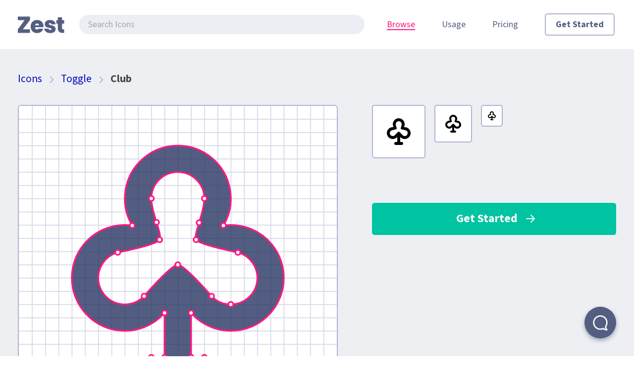

--- FILE ---
content_type: text/html; charset=utf-8
request_url: https://zesticons.com/icons/club
body_size: 16728
content:
<!DOCTYPE html><html lang="en" class="__variable_ef1422 __variable_103b71 __variable_c32cb6"><head><meta charSet="utf-8"/><link rel="preload" as="font" href="/_next/static/media/376dd8dc38524313-s.p.woff2" crossorigin="" type="font/woff2"/><link rel="preload" as="font" href="/_next/static/media/4ecf9da4147c3090-s.p.woff2" crossorigin="" type="font/woff2"/><link rel="preload" as="font" href="/_next/static/media/a9b61b60c2d733b4-s.p.woff2" crossorigin="" type="font/woff2"/><link rel="stylesheet" href="/_next/static/css/f8a81b14effcf794.css" data-precedence="next"/><link rel="preload" href="/_next/static/chunks/webpack-fefd4b587d8b73b1.js" as="script"/><link rel="preload" href="/_next/static/chunks/fd9d1056-45527f85919a4a2b.js" as="script"/><link rel="preload" href="/_next/static/chunks/596-ddbd32dc6cf7a8b9.js" as="script"/><link rel="preload" href="/_next/static/chunks/main-app-da826559bf2478ad.js" as="script"/><title>Club Icon | Zest Icons</title><meta name="viewport" content="width=device-width, initial-scale=1"/><meta property="og:image:alt" content="Zest Icons"/><meta property="og:image:type" content="image/png"/><meta property="og:image" content="https://zesticons.com/icons/club/opengraph-image?ee0d9d8d6031b491"/><meta property="og:image:width" content="1200"/><meta property="og:image:height" content="630"/><meta name="twitter:card" content="summary"/><meta name="twitter:image:alt" content="Zest Icons"/><meta name="twitter:image:type" content="image/png"/><meta name="twitter:image" content="https://zesticons.com/icons/club/twitter-image?a66f3734c8082e77"/><meta name="twitter:image:width" content="1200"/><meta name="twitter:image:height" content="627"/><link rel="icon" href="/favicon.ico" type="image/x-icon" sizes="any"/><link rel="icon" href="/icon.png?b9200272e4e406c1" type="image/png" sizes="512x512"/><link rel="apple-touch-icon" href="/apple-icon.png?08a1621a3192c6e6" type="image/png" sizes="180x180"/><meta name="next-size-adjust"/><script src="/_next/static/chunks/polyfills-78c92fac7aa8fdd8.js" noModule=""></script></head><body><div class="page"><div class="sticky-outer-wrapper"><div class="sticky-inner-wrapper" style="position:relative;top:0px;z-index:1000"><div class="page-header"><div class="masthead"><div class="masthead-logo"><a class="logo" href="/"><svg xmlns="http://www.w3.org/2000/svg" width="94" height="36" viewBox="0 0 94 36" fill="currentColor" class="logo-image"><title>Zest</title><path d="M93.6 27.36v7.2h-2.88c-6.605 0-10.083-3.338-10.083-9.881v-8.836l-2.877-.003v-7.2l2.877.003.003-5.763 8.643-.003-.003 5.763h4.32v7.2h-4.32v9.538c0 .707.194 1.214.501 1.521.338.307.891.461 1.659.461h2.16ZM59.357 33.73c1.813.769 3.886 1.153 6.221 1.153 2.212 0 4.117-.338 5.714-1.014 1.628-.707 2.872-1.66 3.733-2.857a6.99 6.99 0 0 0 1.29-4.101c0-1.874-.461-3.349-1.383-4.424-.921-1.075-2.012-1.858-3.271-2.35-1.23-.492-2.78-.937-4.654-1.336-1.567-.338-2.704-.66-3.41-.968-.707-.338-1.06-.814-1.06-1.428 0-.523.184-.922.553-1.199.4-.307.968-.46 1.705-.46.952 0 1.705.245 2.258.737.55.435.91 1.034 1.078 1.797h8.167c-.329-2.64-1.445-4.775-3.347-6.405-1.935-1.659-4.593-2.488-7.972-2.488-2.273 0-4.224.368-5.852 1.105-1.598.738-2.81 1.736-3.64 2.996-.8 1.26-1.198 2.672-1.198 4.239 0 1.782.445 3.195 1.336 4.24.89 1.013 1.935 1.735 3.133 2.165 1.23.43 2.78.845 4.654 1.244 1.629.369 2.796.707 3.503 1.014.706.307 1.06.783 1.06 1.428 0 .492-.216.907-.646 1.245-.43.307-1.013.46-1.75.46-.984 0-1.798-.23-2.443-.69-.598-.45-.963-1.086-1.096-1.913h-8.76a8.577 8.577 0 0 0 1.746 4.585c1.075 1.352 2.519 2.427 4.331 3.226Z"></path><path fill-rule="evenodd" clip-rule="evenodd" d="M35.914 26.634c.7.676 1.582 1.014 2.647 1.014 1.376 0 2.389-.576 3.04-1.728h9.62a11.34 11.34 0 0 1-2.256 4.493c-1.126 1.382-2.555 2.473-4.29 3.271-1.734.8-3.65 1.199-5.75 1.199-2.524 0-4.776-.538-6.753-1.613-1.947-1.076-3.483-2.612-4.61-4.608-1.094-1.997-1.642-4.347-1.642-7.05 0-2.704.548-5.039 1.643-7.005 1.095-1.996 2.616-3.532 4.563-4.608 1.978-1.075 4.244-1.612 6.8-1.612 2.525 0 4.76.522 6.708 1.566 1.947 1.045 3.468 2.55 4.563 4.516 1.095 1.935 1.643 4.209 1.643 6.82 0 .584-.03 1.167-.093 1.751H34.7c.094 1.27.306 2.636 1.214 3.594Zm5.704-10.091c.73.645 1.095 1.582 1.095 2.81h-7.94c.182-1.259.624-2.211 1.323-2.856.73-.646 1.658-.968 2.784-.968 1.095 0 2.008.338 2.738 1.014Z"></path><path d="M10.08 27.36h14.4v7.2H0v-7.2L13.68 8.64H0v-7.2h24.48v7.2l-14.4 18.72Z"></path></svg></a></div><div class="masthead-search"><input class="searchbox large s-w100 l-width-auto" type="search" placeholder="Search Icons" value=""/></div><div class="masthead-nav"><div class="nav"><button class="nav-trigger"><span>Menu</span></button><div class="nav-menu"><ul><li class="nav-item m-hidden"><a class="nav-item-link  " href="/">Home</a></li><li class="nav-item "><a class="nav-item-link is-selected " href="/icons">Browse<span class="nav-item-link-underline" style="opacity:0"></span></a></li><li class="nav-item "><a class="nav-item-link  " href="/usage">Usage</a></li><li class="nav-item "><a class="nav-item-link  " href="/pricing">Pricing</a></li><li class="nav-item"><a class="button nav-button" href="/pricing">Get Started</a></li></ul><div class="mv2 m-hidden text-center"><a class="icon-button mh0.5" href="https://dribbble.com/johnwlong"><svg width="32" height="32" viewBox="0 0 24 24" class="icon-button-icon"><title>Dribbble</title><g fill=""><path fill-rule="evenodd" clip-rule="evenodd" d="M3.596 10.718c2.592.215 5.074-.305 7.129-1.48a23.546 23.546 0 0 0-3.609-4.196 8.499 8.499 0 0 0-3.52 5.676zm3.098-7.78A10.495 10.495 0 0 0 1.5 12c0 5.799 4.701 10.5 10.5 10.5S22.5 17.799 22.5 12 17.799 1.5 12 1.5a10.452 10.452 0 0 0-5.306 1.437zM8.98 4.051a25.707 25.707 0 0 1 3.378 4.032 10.189 10.189 0 0 0 2.82-3.97A8.476 8.476 0 0 0 12 3.5a8.48 8.48 0 0 0-3.019.552zm7.961 1.032A12.1 12.1 0 0 1 13.428 9.8c.348.609.671 1.232.968 1.867 1.883-.733 3.92-1.071 6.015-.898a8.497 8.497 0 0 0-3.469-5.685zm3.523 7.698c-1.822-.186-3.62.09-5.292.731a23.24 23.24 0 0 1 1.363 5.677 8.498 8.498 0 0 0 3.928-6.408zm-5.856 7.31a20.961 20.961 0 0 0-1.249-5.715c-2.118 1.217-3.936 3.036-5.199 5.209A8.464 8.464 0 0 0 12 20.5c.91 0 1.787-.143 2.609-.408zm-8.115-1.616c1.464-2.474 3.59-4.572 6.092-5.959a23.983 23.983 0 0 0-.81-1.577c-2.414 1.392-5.3 2.004-8.246 1.779a8.483 8.483 0 0 0 2.964 5.757z"></path></g></svg></a><a class="icon-button mh0.5" href="https://twitter.com/ZestIcons"><svg width="32" height="32" viewBox="0 0 24 24" class="icon-button-icon"><title>Twitter</title><g fill=""><path fill-rule="evenodd" clip-rule="evenodd" d="M14.849 5.658a3.086 3.086 0 0 0-3.027 3.693 1 1 0 0 1-1.103 1.188 11.167 11.167 0 0 1-5.834-2.544c.031.602.24 1.242.693 1.912l.679 1.004-1.115.475-.215.092c.16.183.352.37.567.555a8.22 8.22 0 0 0 .91.676l.011.007h.001l1.548.939-1.62.81c-.08.04-.16.076-.24.108a5.34 5.34 0 0 0 1.142.726l1.39.657-1.164 1.004c-.635.548-1.274.957-2.103 1.173A8.748 8.748 0 0 0 9.5 19.16c4.806 0 8.676-3.835 8.676-8.534v-.52l.425-.299c.664-.466 1.133-1.096 1.469-1.817h-2.16l-.272-.57a3.086 3.086 0 0 0-2.788-1.762zm-11.28 7.3a1 1 0 0 0-.237.797c.113.801.592 1.491 1.122 2.018.144.143.298.28.46.411l-.075.02c-.481.12-1.13.145-2.211.04a1 1 0 0 0-.813 1.694 10.716 10.716 0 0 0 7.684 3.222c5.713 0 10.399-4.436 10.664-10.034 1.29-1.083 1.935-2.55 2.283-3.883a1 1 0 0 0-.968-1.253h-2.353A5.086 5.086 0 0 0 9.78 8.329a9.214 9.214 0 0 1-4.721-2.975 1 1 0 0 0-1.673.23C2.78 6.906 2.664 8.43 3.34 9.98l-.234.1a1 1 0 0 0-.57 1.193c.186.652.604 1.228 1.032 1.685z"></path></g></svg></a><a class="icon-button mh0.5" href="https://www.instagram.com/ZestIcons"><svg width="32" height="32" viewBox="0 0 24 24" class="icon-button-icon"><title>Instagram</title><g fill=""><path fill-rule="evenodd" clip-rule="evenodd" d="M2 6a4 4 0 0 1 4-4h12a4 4 0 0 1 4 4v12a4 4 0 0 1-4 4H6a4 4 0 0 1-4-4V6zm4-2a2 2 0 0 0-2 2v12a2 2 0 0 0 2 2h12a2 2 0 0 0 2-2V6a2 2 0 0 0-2-2H6zm6 5a3 3 0 1 0 0 6 3 3 0 0 0 0-6zm-5 3a5 5 0 1 1 10 0 5 5 0 0 1-10 0zm10.5-4a1.5 1.5 0 1 0 0-3 1.5 1.5 0 0 0 0 3z"></path></g></svg></a><a class="icon-button mh0.5" href="https://facebook.com/ZestIcons"><svg width="32" height="32" viewBox="0 0 24 24" class="icon-button-icon"><title>Facebook</title><g fill=""><path fill-rule="evenodd" clip-rule="evenodd" d="M2 6a4 4 0 0 1 4-4h12a4 4 0 0 1 4 4v12a4 4 0 0 1-4 4H6a4 4 0 0 1-4-4V6zm4-2a2 2 0 0 0-2 2v12a2 2 0 0 0 2 2h6v-7h-1a1 1 0 1 1 0-2h1V9.5A3.5 3.5 0 0 1 15.5 6h.6a1 1 0 1 1 0 2h-.6A1.5 1.5 0 0 0 14 9.5V11h2.1a1 1 0 1 1 0 2H14v7h4a2 2 0 0 0 2-2V6a2 2 0 0 0-2-2H6z"></path></g></svg></a><a class="icon-button mh0.5" href="https://github.com/32pixelsCo/zest-icons"><svg width="32" height="32" viewBox="0 0 24 24" class="icon-button-icon"><title>GitHub</title><g fill=""><path fill-rule="evenodd" clip-rule="evenodd" d="M21 5.958c.009.607-.067 1.368-.134 1.923a4.163 4.163 0 0 1-.1.544C21.622 10.01 22 11.917 22 14c0 2.468-1.187 4.501-3.036 5.887C17.132 21.26 14.66 22 12 22c-2.66 0-5.132-.74-6.964-2.113C3.187 18.501 2 16.468 2 14c0-2.083.377-3.99 1.235-5.575a4.166 4.166 0 0 1-.1-.544C3.066 7.326 2.99 6.565 3 5.958c.01-.683.1-1.366.199-2.044.046-.314.118-.609.459-.795.348-.19.714-.12 1.075-.017 1.218.345 2.36.83 3.434 1.41C9.3 4.173 10.578 4 12 4c1.422 0 2.7.173 3.832.513a16.802 16.802 0 0 1 3.434-1.41c.361-.103.728-.174 1.075.016.34.186.413.481.46.795.098.678.188 1.361.198 2.044zM20 14c0-1.687-.388-4-2.5-4-.952 0-1.853.25-2.753.5-.899.25-1.797.5-2.747.5s-1.848-.25-2.747-.5c-.9-.25-1.8-.5-2.753-.5C4.394 10 4 12.32 4 14c0 1.764.827 3.231 2.236 4.287C7.66 19.356 9.69 20 12 20s4.339-.645 5.764-1.713C19.173 17.23 20 15.764 20 14zm-10 .5c0 1.38-.672 2.5-1.5 2.5S7 15.88 7 14.5 7.672 12 8.5 12s1.5 1.12 1.5 2.5zm5.5 2.5c.828 0 1.5-1.12 1.5-2.5s-.672-2.5-1.5-2.5-1.5 1.12-1.5 2.5.672 2.5 1.5 2.5z"></path></g></svg></a></div></div></div></div></div></div></div></div><div class="page-section ph2"><div class="page-breadcrumbs"><a class="link" href="/icons">Icons</a><span class="so-hidden"><svg width="20" height="20" viewBox="0 0 24 24" class="mh0.5" style="vertical-align:-15%"><g fill="#acb4cf"><path fill-rule="evenodd" clip-rule="evenodd" d="M8.293 4.293a1 1 0 0 1 1.414 0l7 7a1 1 0 0 1 0 1.414l-7 7a1 1 0 0 1-1.414-1.414L14.586 12 8.293 5.707a1 1 0 0 1 0-1.414z"></path></g></svg><a class="link" href="/categories/toggle">Toggle</a></span><svg width="20" height="20" viewBox="0 0 24 24" class="mh0.5" style="vertical-align:-15%"><g fill="#acb4cf"><path fill-rule="evenodd" clip-rule="evenodd" d="M8.293 4.293a1 1 0 0 1 1.414 0l7 7a1 1 0 0 1 0 1.414l-7 7a1 1 0 0 1-1.414-1.414L14.586 12 8.293 5.707a1 1 0 0 1 0-1.414z"></path></g></svg><b class="text-bold">Club</b></div><div class="cells"><div class="cell m-span-6.5 m-right-0.5 l-span-7 l-right-0 text-center s-mb2 l-mb0"><div class="icon-preview"><svg xmlns="http://www.w3.org/2000/svg" width="768" height="768" viewBox="0 0 768 768" class="icon-preview-image"><rect fill="white" x="0" y="0" width="768" height="768" rx="5" ry="5"></rect><path stroke="rgba(172,180,207,0.5)" stroke-width="2" d="M 32.5 0 L 32.5 768 M 0 32.5 L 768 32.5 M 64.5 0 L 64.5 768 M 0 64.5 L 768 64.5 M 96.5 0 L 96.5 768 M 0 96.5 L 768 96.5 M 128.5 0 L 128.5 768 M 0 128.5 L 768 128.5 M 160.5 0 L 160.5 768 M 0 160.5 L 768 160.5 M 192.5 0 L 192.5 768 M 0 192.5 L 768 192.5 M 224.5 0 L 224.5 768 M 0 224.5 L 768 224.5 M 256.5 0 L 256.5 768 M 0 256.5 L 768 256.5 M 288.5 0 L 288.5 768 M 0 288.5 L 768 288.5 M 320.5 0 L 320.5 768 M 0 320.5 L 768 320.5 M 352.5 0 L 352.5 768 M 0 352.5 L 768 352.5 M 384.5 0 L 384.5 768 M 0 384.5 L 768 384.5 M 416.5 0 L 416.5 768 M 0 416.5 L 768 416.5 M 448.5 0 L 448.5 768 M 0 448.5 L 768 448.5 M 480.5 0 L 480.5 768 M 0 480.5 L 768 480.5 M 512.5 0 L 512.5 768 M 0 512.5 L 768 512.5 M 544.5 0 L 544.5 768 M 0 544.5 L 768 544.5 M 576.5 0 L 576.5 768 M 0 576.5 L 768 576.5 M 608.5 0 L 608.5 768 M 0 608.5 L 768 608.5 M 640.5 0 L 640.5 768 M 0 640.5 L 768 640.5 M 672.5 0 L 672.5 768 M 0 672.5 L 768 672.5 M 704.5 0 L 704.5 768 M 0 704.5 L 768 704.5 M 736.5 0 L 736.5 768 M 0 736.5 L 768 736.5"></path><g transform="scale(32)" fill="rgb(40,53,98,0.8)"><path fill-rule="evenodd" clip-rule="evenodd" d="M11 15.646a4 4 0 1 1-2.442-6.607 4 4 0 1 1 6.885 0A4 4 0 1 1 13 15.646V19h.999a1 1 0 1 1 0 2h-4a1 1 0 1 1 0-2h1v-3.354zm-.377-5.532c-.236.41-3.155.958-3.155.958a2.001 2.001 0 1 0 1.986 3.302S11.5 12 12 12c.5 0 2.552 2.38 2.552 2.38A2.004 2.004 0 0 0 16 15a2 2 0 0 0 .532-3.928s-2.933-.572-3.155-.958c-.11-.192.045-.694.228-1.286C13.789 8.235 14 7.553 14 7a2 2 0 1 0-4 0c0 .546.21 1.213.393 1.797.188.599.349 1.11.23 1.317z"></path></g><path stroke="#ff1981" stroke-width="4" fill="none" d="M 352 500.672 a 128 128 0 1 1 -78.144 -211.424 a 128 128 0 1 1 220.32 0 A 128 128 0 1 1 416 500.672 V 608 h 31.968 a 32 32 0 1 1 0 64 h -128 a 32 32 0 1 1 0 -64 h 32 v -107.328 z m -12.064 -177.024 c -7.552 13.12 -100.96 30.656 -100.96 30.656 a 64.032 64.032 0 1 0 63.552 105.664 S 368 384 384 384 c 16 0 81.664 76.16 81.664 76.16 A 64.128 64.128 0 0 0 512 480 a 64 64 0 0 0 17.024 -125.696 s -93.856 -18.304 -100.96 -30.656 c -3.52 -6.144 1.44 -22.208 7.296 -41.152 C 441.248 263.52 448 241.696 448 224 a 64 64 0 1 0 -128 0 c 0 17.472 6.72 38.816 12.576 57.504 c 6.016 19.168 11.168 35.52 7.36 42.144 z"></path><circle cx="352" cy="500.672" r="6" fill="#fff" stroke="#ff1981" stroke-width="4"></circle><circle cx="273.856" cy="289.24800000000005" r="6" fill="#fff" stroke="#ff1981" stroke-width="4"></circle><circle cx="494.176" cy="289.24800000000005" r="6" fill="#fff" stroke="#ff1981" stroke-width="4"></circle><circle cx="416" cy="500.672" r="6" fill="#fff" stroke="#ff1981" stroke-width="4"></circle><circle cx="416" cy="608" r="6" fill="#fff" stroke="#ff1981" stroke-width="4"></circle><circle cx="447.968" cy="608" r="6" fill="#fff" stroke="#ff1981" stroke-width="4"></circle><circle cx="447.968" cy="672" r="6" fill="#fff" stroke="#ff1981" stroke-width="4"></circle><circle cx="319.968" cy="672" r="6" fill="#fff" stroke="#ff1981" stroke-width="4"></circle><circle cx="319.968" cy="608" r="6" fill="#fff" stroke="#ff1981" stroke-width="4"></circle><circle cx="351.968" cy="608" r="6" fill="#fff" stroke="#ff1981" stroke-width="4"></circle><circle cx="351.968" cy="500.672" r="6" fill="#fff" stroke="#ff1981" stroke-width="4"></circle><circle cx="339.904" cy="323.648" r="6" fill="#fff" stroke="#ff1981" stroke-width="4"></circle><circle cx="238.94400000000002" cy="354.30400000000003" r="6" fill="#fff" stroke="#ff1981" stroke-width="4"></circle><circle cx="302.49600000000004" cy="459.968" r="6" fill="#fff" stroke="#ff1981" stroke-width="4"></circle><circle cx="384" cy="384" r="6" fill="#fff" stroke="#ff1981" stroke-width="4"></circle><circle cx="465.664" cy="460.15999999999997" r="6" fill="#fff" stroke="#ff1981" stroke-width="4"></circle><circle cx="512" cy="480" r="6" fill="#fff" stroke="#ff1981" stroke-width="4"></circle><circle cx="529.024" cy="354.304" r="6" fill="#fff" stroke="#ff1981" stroke-width="4"></circle><circle cx="428.064" cy="323.64799999999997" r="6" fill="#fff" stroke="#ff1981" stroke-width="4"></circle><circle cx="435.36" cy="282.496" r="6" fill="#fff" stroke="#ff1981" stroke-width="4"></circle><circle cx="448" cy="224" r="6" fill="#fff" stroke="#ff1981" stroke-width="4"></circle><circle cx="320" cy="224" r="6" fill="#fff" stroke="#ff1981" stroke-width="4"></circle><circle cx="332.576" cy="281.504" r="6" fill="#fff" stroke="#ff1981" stroke-width="4"></circle><circle cx="339.93600000000004" cy="323.648" r="6" fill="#fff" stroke="#ff1981" stroke-width="4"></circle></svg></div></div><div class="cell m-span-5 l-left-0.5 l-span-4 l-right-0.5"><div class=""><div class="iconset m-mb4"><div class="iconset-item large" data-tip="72×72 pixels"><svg width="72" height="72" viewBox="0 0 24 24"><g fill=""><path fill-rule="evenodd" clip-rule="evenodd" d="M11 15.646a4 4 0 1 1-2.442-6.607 4 4 0 1 1 6.885 0A4 4 0 1 1 13 15.646V19h.999a1 1 0 1 1 0 2h-4a1 1 0 1 1 0-2h1v-3.354zm-.377-5.532c-.236.41-3.155.958-3.155.958a2.001 2.001 0 1 0 1.986 3.302S11.5 12 12 12c.5 0 2.552 2.38 2.552 2.38A2.004 2.004 0 0 0 16 15a2 2 0 0 0 .532-3.928s-2.933-.572-3.155-.958c-.11-.192.045-.694.228-1.286C13.789 8.235 14 7.553 14 7a2 2 0 1 0-4 0c0 .546.21 1.213.393 1.797.188.599.349 1.11.23 1.317z"></path></g></svg></div><div class="iconset-item" data-tip="48×48 pixels"><svg width="48" height="48" viewBox="0 0 24 24"><g fill=""><path fill-rule="evenodd" clip-rule="evenodd" d="M11 15.646a4 4 0 1 1-2.442-6.607 4 4 0 1 1 6.885 0A4 4 0 1 1 13 15.646V19h.999a1 1 0 1 1 0 2h-4a1 1 0 1 1 0-2h1v-3.354zm-.377-5.532c-.236.41-3.155.958-3.155.958a2.001 2.001 0 1 0 1.986 3.302S11.5 12 12 12c.5 0 2.552 2.38 2.552 2.38A2.004 2.004 0 0 0 16 15a2 2 0 0 0 .532-3.928s-2.933-.572-3.155-.958c-.11-.192.045-.694.228-1.286C13.789 8.235 14 7.553 14 7a2 2 0 1 0-4 0c0 .546.21 1.213.393 1.797.188.599.349 1.11.23 1.317z"></path></g></svg></div><div class="iconset-item small" data-tip="24×24 pixels"><svg width="24" height="24" viewBox="0 0 24 24"><g fill=""><path fill-rule="evenodd" clip-rule="evenodd" d="M11 15.646a4 4 0 1 1-2.442-6.607 4 4 0 1 1 6.885 0A4 4 0 1 1 13 15.646V19h.999a1 1 0 1 1 0 2h-4a1 1 0 1 1 0-2h1v-3.354zm-.377-5.532c-.236.41-3.155.958-3.155.958a2.001 2.001 0 1 0 1.986 3.302S11.5 12 12 12c.5 0 2.552 2.38 2.552 2.38A2.004 2.004 0 0 0 16 15a2 2 0 0 0 .532-3.928s-2.933-.572-3.155-.958c-.11-.192.045-.694.228-1.286C13.789 8.235 14 7.553 14 7a2 2 0 1 0-4 0c0 .546.21 1.213.393 1.797.188.599.349 1.11.23 1.317z"></path></g></svg></div></div><div class="mt2"><a class="button primary large block" href="/pricing">Get Started<svg width="24" height="24" viewBox="0 0 24 24" class="button-icon right"><g fill=""><path fill-rule="evenodd" clip-rule="evenodd" d="M12.293 4.293a1 1 0 0 1 1.414 0l7 7a1 1 0 0 1 0 1.414l-7 7a1 1 0 0 1-1.414-1.414L17.586 13H4a1 1 0 1 1 0-2h13.586l-5.293-5.293a1 1 0 0 1 0-1.414z"></path></g></svg></a></div></div></div></div></div><div class="page-section"><div class="ph2 mb1"><h2 class="h3">Toggle</h2></div><div class="icon-grid"><a class="icon-grid-item" href="/icons/star"><svg width="48" height="48" viewBox="0 0 24 24"><g fill=""><path fill-rule="evenodd" clip-rule="evenodd" d="M10.853 4.131c.435-1.003 1.859-1.003 2.294 0l1.98 4.566 4.954.472c1.088.103 1.528 1.457.708 2.181l-3.73 3.294 1.082 4.857c.238 1.068-.914 1.904-1.856 1.348L12 18.32l-4.285 2.53c-.942.556-2.094-.28-1.856-1.348l1.082-4.857-3.73-3.294c-.82-.724-.38-2.078.709-2.181l4.953-.472 1.98-4.566zM12 6.514l-1.527 3.52-.234.542-.588.056-3.82.364 2.876 2.54.443.39-.128.576-.835 3.746 3.305-1.951.508-.3.508.3 3.305 1.95-.835-3.745-.128-.576.443-.39 2.876-2.54-3.82-.364-.588-.056-.234-.542L12 6.514z"></path></g></svg><div class="icon-grid-item-name">Star</div></a><a class="icon-grid-item" href="/icons/half-solid-star"><svg width="48" height="48" viewBox="0 0 24 24"><g fill=""><path fill-rule="evenodd" clip-rule="evenodd" d="M13.147 4.131c-.436-1.003-1.859-1.003-2.294 0l-1.98 4.566-4.954.472c-1.088.103-1.528 1.457-.708 2.181l3.73 3.294L5.859 19.5c-.238 1.068.914 1.904 1.856 1.348L12 18.32l4.285 2.53c.942.556 2.093-.28 1.856-1.348l-1.082-4.857 3.73-3.294c.82-.724.38-2.078-.709-2.181l-4.953-.472-1.98-4.566zM12 15.997l.508.3 3.305 1.95-.835-3.745-.128-.576.443-.39 2.876-2.54-3.82-.364-.588-.056-.234-.542L12 6.514v9.483z"></path></g></svg><div class="icon-grid-item-name">Half Solid Star</div></a><a class="icon-grid-item" href="/icons/solid-star"><svg width="48" height="48" viewBox="0 0 24 24"><g fill=""><path fill-rule="evenodd" clip-rule="evenodd" d="M10.853 4.131c.435-1.003 1.859-1.003 2.294 0l1.98 4.566 4.954.472c1.088.103 1.528 1.457.708 2.181l-3.73 3.294 1.082 4.857c.238 1.068-.914 1.904-1.856 1.348L12 18.32l-4.285 2.53c-.942.556-2.094-.28-1.856-1.348l1.082-4.857-3.73-3.294c-.82-.724-.38-2.078.709-2.181l4.953-.472 1.98-4.566z"></path></g></svg><div class="icon-grid-item-name">Solid Star</div></a><a class="icon-grid-item" href="/icons/pin"><svg width="48" height="48" viewBox="0 0 24 24"><g fill=""><path fill-rule="evenodd" clip-rule="evenodd" d="M6.5 5a1 1 0 0 1 1-1h9a1 1 0 1 1 0 2h-.405l.818 9H19a1 1 0 1 1 0 2h-6v5a1 1 0 1 1-2 0v-5H5a1 1 0 1 1 0-2h2.087l.818-9H7.5a1 1 0 0 1-1-1zm3.413 1l-.818 9h5.81l-.818-9H9.913z"></path></g></svg><div class="icon-grid-item-name">Pin</div></a><a class="icon-grid-item" href="/icons/solid-pin"><svg width="48" height="48" viewBox="0 0 24 24"><g fill=""><path fill-rule="evenodd" clip-rule="evenodd" d="M6.5 5a1 1 0 0 1 1-1h9a1 1 0 1 1 0 2h-.405l.818 9H19a1 1 0 1 1 0 2h-6v5a1 1 0 1 1-2 0v-5H5a1 1 0 1 1 0-2h2.087l.818-9H7.5a1 1 0 0 1-1-1z"></path></g></svg><div class="icon-grid-item-name">Solid Pin</div></a><a class="icon-grid-item" href="/icons/bookmark"><svg width="48" height="48" viewBox="0 0 24 24"><g fill=""><path fill-rule="evenodd" clip-rule="evenodd" d="M6 6a1 1 0 0 1 1-1h10a1 1 0 0 1 1 1v12a1 1 0 0 1-1.515.858L12 16.166l-4.486 2.692A1 1 0 0 1 6 18V6zm2 1v9.234l3.486-2.092a1 1 0 0 1 1.028 0L16 16.235V7H8z"></path></g></svg><div class="icon-grid-item-name">Bookmark</div></a><a class="icon-grid-item" href="/icons/solid-bookmark"><svg width="48" height="48" viewBox="0 0 24 24"><g fill=""><path fill-rule="evenodd" clip-rule="evenodd" d="M6 6a1 1 0 0 1 1-1h10a1 1 0 0 1 1 1v12a1 1 0 0 1-1.515.858L12 16.166l-4.486 2.692A1 1 0 0 1 6 18V6z"></path></g></svg><div class="icon-grid-item-name">Solid Bookmark</div></a><a class="icon-grid-item" href="/icons/diamond"><svg width="48" height="48" viewBox="0 0 24 24"><g fill=""><path fill-rule="evenodd" clip-rule="evenodd" d="M12 3a1 1 0 0 1 .753.341l7 8a1 1 0 0 1 0 1.318l-7 8a1 1 0 0 1-1.506 0l-7-8a1 1 0 0 1 0-1.318l7-8A1 1 0 0 1 12 3zm-5.671 9L12 18.481 17.671 12 12 5.519 6.329 12z"></path></g></svg><div class="icon-grid-item-name">Diamond</div></a><a class="icon-grid-item" href="/icons/solid-diamond"><svg width="48" height="48" viewBox="0 0 24 24"><g fill=""><path fill-rule="evenodd" clip-rule="evenodd" d="M12 3a1 1 0 0 1 .753.341l7 8a1 1 0 0 1 0 1.318l-7 8a1 1 0 0 1-1.506 0l-7-8a1 1 0 0 1 0-1.318l7-8A1 1 0 0 1 12 3z"></path></g></svg><div class="icon-grid-item-name">Solid Diamond</div></a><a class="icon-grid-item" href="/icons/heart"><svg width="48" height="48" viewBox="0 0 24 24"><g fill=""><path fill-rule="evenodd" clip-rule="evenodd" d="M8.5 7C7.11 7 6 8.113 6 9.467c0 1.524.882 3.15 2.246 4.743 1.146 1.337 2.538 2.543 3.754 3.516 1.216-.973 2.608-2.18 3.754-3.516C17.118 12.617 18 10.99 18 9.467 18 8.113 16.89 7 15.5 7S13 8.113 13 9.467a1 1 0 1 1-2 0C11 8.113 9.89 7 8.5 7zm3.5-.341A4.508 4.508 0 0 0 8.5 5C6.024 5 4 6.99 4 9.467c0 2.251 1.267 4.34 2.727 6.044 1.481 1.729 3.297 3.218 4.659 4.278a1 1 0 0 0 1.228 0c1.362-1.06 3.178-2.55 4.659-4.278C18.733 13.807 20 11.718 20 9.467 20 6.99 17.976 5 15.5 5c-1.41 0-2.674.646-3.5 1.659z"></path></g></svg><div class="icon-grid-item-name">Heart</div></a><a class="icon-grid-item" href="/icons/solid-heart"><svg width="48" height="48" viewBox="0 0 24 24"><g fill=""><path fill-rule="evenodd" clip-rule="evenodd" d="M12 6.659A4.508 4.508 0 0 0 8.5 5C6.024 5 4 6.99 4 9.467c0 2.251 1.267 4.34 2.727 6.044 1.481 1.729 3.297 3.218 4.659 4.278a1 1 0 0 0 1.228 0c1.362-1.06 3.178-2.55 4.659-4.278C18.733 13.807 20 11.718 20 9.467 20 6.99 17.976 5 15.5 5c-1.41 0-2.674.646-3.5 1.659z"></path></g></svg><div class="icon-grid-item-name">Solid Heart</div></a><a class="icon-grid-item" href="/icons/spade"><svg width="48" height="48" viewBox="0 0 24 24"><g fill=""><path fill-rule="evenodd" clip-rule="evenodd" d="M9 20a1 1 0 0 0 1 1h4a1 1 0 1 0 0-2h-1v-2.71a4.74 4.74 0 0 0 2.5.71c2.399 0 4.5-1.798 4.5-4.2 0-1.44-.887-2.442-1.738-3.19-.352-.31-.743-.614-1.115-.902a97.963 97.963 0 0 1-.246-.192 14.51 14.51 0 0 1-1.259-1.074c-1.18-1.163-2.268-3.005-2.763-3.918a1 1 0 0 0-1.758 0c-.495.913-1.584 2.755-2.763 3.918a14.51 14.51 0 0 1-1.259 1.074l-.246.192c-.372.288-.763.592-1.115.901C4.887 10.36 4 11.36 4 12.8 4 15.202 6.101 17 8.5 17a4.74 4.74 0 0 0 2.5-.71V19h-1a1 1 0 0 0-1 1zm2-7.2c0 1.133-1.033 2.2-2.5 2.2S6 13.933 6 12.8c0-.532.301-1.023 1.059-1.689.301-.265.633-.522 1-.808l.272-.212c.464-.363.967-.767 1.431-1.225.859-.847 1.643-1.948 2.238-2.89.595.942 1.38 2.043 2.238 2.89.464.458.967.862 1.43 1.225l.272.212c.368.286.7.543 1.001.808C17.7 11.777 18 12.268 18 12.8c0 1.133-1.033 2.2-2.5 2.2S13 13.933 13 12.8a1 1 0 1 0-2 0z"></path></g></svg><div class="icon-grid-item-name">Spade</div></a><a class="icon-grid-item" href="/icons/solid-spade"><svg width="48" height="48" viewBox="0 0 24 24"><g fill=""><path fill-rule="evenodd" clip-rule="evenodd" d="M11 16.29a4.74 4.74 0 0 1-2.5.71C6.101 17 4 15.202 4 12.8c0-1.44.887-2.442 1.738-3.19.352-.31.743-.614 1.115-.902l.246-.192a14.51 14.51 0 0 0 1.259-1.074c1.18-1.163 2.268-3.005 2.763-3.918a1 1 0 0 1 1.758 0c.495.913 1.584 2.755 2.763 3.918.378.372.803.717 1.259 1.074l.246.192c.372.288.763.592 1.115.901.851.75 1.738 1.75 1.738 3.191 0 2.402-2.101 4.2-4.5 4.2a4.74 4.74 0 0 1-2.5-.71V19h1a1 1 0 1 1 0 2h-4a1 1 0 1 1 0-2h1v-2.71z"></path></g></svg><div class="icon-grid-item-name">Solid Spade</div></a><a class="icon-grid-item is-selected" href="/icons/club"><svg width="48" height="48" viewBox="0 0 24 24"><g fill=""><path fill-rule="evenodd" clip-rule="evenodd" d="M11 15.646a4 4 0 1 1-2.442-6.607 4 4 0 1 1 6.885 0A4 4 0 1 1 13 15.646V19h.999a1 1 0 1 1 0 2h-4a1 1 0 1 1 0-2h1v-3.354zm-.377-5.532c-.236.41-3.155.958-3.155.958a2.001 2.001 0 1 0 1.986 3.302S11.5 12 12 12c.5 0 2.552 2.38 2.552 2.38A2.004 2.004 0 0 0 16 15a2 2 0 0 0 .532-3.928s-2.933-.572-3.155-.958c-.11-.192.045-.694.228-1.286C13.789 8.235 14 7.553 14 7a2 2 0 1 0-4 0c0 .546.21 1.213.393 1.797.188.599.349 1.11.23 1.317z"></path></g></svg><div class="icon-grid-item-name">Club</div></a><a class="icon-grid-item" href="/icons/solid-club"><svg width="48" height="48" viewBox="0 0 24 24"><g fill=""><path fill-rule="evenodd" clip-rule="evenodd" d="M11 15.646a4 4 0 1 1-2.442-6.607 4 4 0 1 1 6.885 0A4 4 0 1 1 13 15.646V19h.999a1 1 0 1 1 0 2h-4a1 1 0 1 1 0-2h1v-3.354z"></path></g></svg><div class="icon-grid-item-name">Solid Club</div></a><a class="icon-grid-item" href="/icons/flag"><svg width="48" height="48" viewBox="0 0 24 24"><g fill=""><path fill-rule="evenodd" clip-rule="evenodd" d="M12.625 5.22c-1.583-1.267-3.442-1.228-4.769-.949-.808.17-1.63.45-2.352.86A1 1 0 0 0 5 6v14a1 1 0 1 0 2 0v-5.37c1.376-.58 3.124-.85 4.375.15 1.583 1.267 3.442 1.228 4.768.949a9.006 9.006 0 0 0 2.152-.754c.392-.198.705-.502.705-.975V6a1 1 0 0 0-1.495-.869c-1.439.786-3.504 1.19-4.88.088zM7 6.63v5.869c1.881-.602 4.021-.563 5.625.72.917.734 2.058.773 3.107.553A7.07 7.07 0 0 0 17 13.37V7.5a8.686 8.686 0 0 1-.857.228c-1.326.279-3.185.318-4.768-.948C10.124 5.78 8.376 6.049 7 6.629z"></path></g></svg><div class="icon-grid-item-name">Flag</div></a><a class="icon-grid-item" href="/icons/solid-flag"><svg width="48" height="48" viewBox="0 0 24 24"><g fill=""><path fill-rule="evenodd" clip-rule="evenodd" d="M12.625 5.22c-1.583-1.267-3.442-1.228-4.769-.949-.808.17-1.63.45-2.352.86A1 1 0 0 0 5 6v14a1 1 0 1 0 2 0v-5.37c1.376-.58 3.124-.85 4.375.15 1.583 1.267 3.442 1.228 4.768.949a9.006 9.006 0 0 0 2.152-.754c.392-.198.705-.502.705-.975V6a1 1 0 0 0-1.495-.869c-1.439.786-3.504 1.19-4.88.088z"></path></g></svg><div class="icon-grid-item-name">Solid Flag</div></a><a class="icon-grid-item" href="/icons/bell"><svg width="48" height="48" viewBox="0 0 24 24"><g fill=""><path fill-rule="evenodd" clip-rule="evenodd" d="M8.043 5.176a5.427 5.427 0 0 1 1.97-.942 2 2 0 1 1 3.973 0 5.427 5.427 0 0 1 1.971.942c.976.75 1.541 1.755 1.875 2.758.332.995.452 2.032.51 2.905.024.355.039.696.051.997l.009.203c.015.36.031.63.058.828.195 1.462.438 2.487.784 3.307.338.801.79 1.446 1.463 2.119A1 1 0 0 1 20 20h-6.268a2 2 0 1 1-3.465 0H4a1 1 0 0 1-.707-1.707c.674-.674 1.126-1.314 1.463-2.112.344-.817.587-1.842.784-3.314.027-.199.043-.468.058-.829l.009-.202c.012-.3.027-.642.05-.997.059-.873.179-1.91.51-2.905.335-1.003.9-2.009 1.876-2.758zM6.069 18c.197-.326.372-.67.529-1.041.445-1.053.718-2.279.925-3.826a11.9 11.9 0 0 0 .073-1.007l.01-.216c.012-.3.025-.61.047-.937.054-.814.16-1.652.412-2.407.25-.747.626-1.366 1.196-1.804C9.825 6.329 10.672 6 12 6c1.328 0 2.175.329 2.739.762.57.438.947 1.057 1.196 1.804.252.755.358 1.593.412 2.407.022.327.035.637.047.936l.01.216c.015.35.033.707.073 1.008.206 1.538.479 2.763.924 3.818.157.373.334.72.532 1.049H6.07z"></path></g></svg><div class="icon-grid-item-name">Bell</div></a><a class="icon-grid-item" href="/icons/bell-off"><svg width="48" height="48" viewBox="0 0 24 24"><g fill=""><path fill-rule="evenodd" clip-rule="evenodd" d="M14 4c0 .08-.005.158-.014.234.622.161 1.17.402 1.65.715L14.17 6.416C13.64 6.166 12.94 6 12 6c-1.328 0-2.175.329-2.739.762-.57.438-.947 1.057-1.196 1.804-.252.755-.358 1.593-.412 2.407-.022.327-.035.637-.047.936l-.01.216c-.014.32-.03.645-.063.928l-2.568 2.568c.238-.72.42-1.6.575-2.754.027-.199.043-.468.058-.829l.009-.202c.012-.3.027-.642.05-.997.059-.873.179-1.91.51-2.905.335-1.003.9-2.009 1.876-2.758a5.427 5.427 0 0 1 1.97-.942A2 2 0 1 1 14 4zm-2 19a2 2 0 0 0 1.732-3H20a1 1 0 0 0 .707-1.707c-.673-.673-1.125-1.318-1.463-2.119-.346-.82-.589-1.845-.784-3.307a10.176 10.176 0 0 1-.058-.829l-.009-.202c-.012-.3-.027-.642-.05-.997-.033-.489-.085-1.03-.183-1.585l-1.807 1.807c.018.295.03.576.041.848l.01.216c.015.35.033.707.073 1.008.206 1.538.479 2.763.924 3.818.157.373.334.72.532 1.049H9.414l-2 2h2.854A2 2 0 0 0 12 23zm7.707-17.293a1 1 0 0 0-1.414-1.414l-16 16a1 1 0 1 0 1.414 1.414l16-16z"></path></g></svg><div class="icon-grid-item-name">Bell Off</div></a><a class="icon-grid-item" href="/icons/solid-bell"><svg width="48" height="48" viewBox="0 0 24 24"><g fill=""><path fill-rule="evenodd" clip-rule="evenodd" d="M13.986 4.234a2 2 0 1 0-3.973 0 5.427 5.427 0 0 0-1.97.942c-.976.75-1.541 1.755-1.875 2.758-.332.995-.452 2.032-.51 2.905-.017.25-.025.5-.033.75-.014.428-.028.856-.085 1.278-.197 1.472-.44 2.497-.784 3.314-.337.798-.79 1.438-1.463 2.112A1 1 0 0 0 4 20h6.268a2 2 0 1 0 3.465 0H20a1 1 0 0 0 .707-1.707c-.672-.673-1.125-1.318-1.463-2.119-.346-.82-.589-1.845-.784-3.307-.057-.422-.07-.85-.085-1.278-.008-.25-.016-.501-.032-.75-.059-.873-.179-1.91-.51-2.905-.335-1.003-.9-2.009-1.876-2.758a5.427 5.427 0 0 0-1.97-.942z"></path></g></svg><div class="icon-grid-item-name">Solid Bell</div></a><a class="icon-grid-item" href="/icons/eye"><svg width="48" height="48" viewBox="0 0 24 24"><g fill=""><path fill-rule="evenodd" clip-rule="evenodd" d="M6.301 15.577C4.778 14.268 3.691 12.773 3.18 12c.51-.773 1.598-2.268 3.121-3.577C7.874 7.072 9.816 6 12 6c2.184 0 4.126 1.072 5.699 2.423 1.523 1.309 2.61 2.804 3.121 3.577-.51.773-1.598 2.268-3.121 3.577C16.126 16.928 14.184 18 12 18c-2.184 0-4.126-1.072-5.699-2.423zM12 4C9.148 4 6.757 5.395 4.998 6.906c-1.765 1.517-2.99 3.232-3.534 4.064a1.876 1.876 0 0 0 0 2.06c.544.832 1.769 2.547 3.534 4.064C6.758 18.605 9.148 20 12 20c2.852 0 5.243-1.395 7.002-2.906 1.765-1.517 2.99-3.232 3.534-4.064.411-.628.411-1.431 0-2.06-.544-.832-1.769-2.547-3.534-4.064C17.242 5.395 14.852 4 12 4zm-2 8a2 2 0 1 1 4 0 2 2 0 0 1-4 0zm2-4a4 4 0 1 0 0 8 4 4 0 0 0 0-8z"></path></g></svg><div class="icon-grid-item-name">Eye</div></a><a class="icon-grid-item" href="/icons/eye-off"><svg width="48" height="48" viewBox="0 0 24 24"><g fill=""><path fill-rule="evenodd" clip-rule="evenodd" d="M19.707 5.707a1 1 0 0 0-1.414-1.414l-4.261 4.26a4 4 0 0 0-5.478 5.478l-4.261 4.262a1 1 0 1 0 1.414 1.414l4.261-4.26a4 4 0 0 0 5.478-5.478l4.261-4.262zm-7.189 4.36a2 2 0 0 0-2.45 2.45l2.45-2.45zm-1.036 3.865l2.45-2.45a2 2 0 0 1-2.45 2.45zm4.283-9.111C14.63 4.32 13.367 4 12 4 9.148 4 6.757 5.395 4.998 6.906c-1.765 1.517-2.99 3.232-3.534 4.064a1.876 1.876 0 0 0 0 2.06 20.304 20.304 0 0 0 2.748 3.344l1.414-1.414A18.315 18.315 0 0 1 3.18 12c.51-.773 1.598-2.268 3.121-3.577C7.874 7.072 9.816 6 12 6a7.06 7.06 0 0 1 2.22.367l1.545-1.546zM12 18a7.06 7.06 0 0 1-2.22-.367L8.236 19.18c1.136.5 2.398.821 3.765.821 2.852 0 5.243-1.395 7.002-2.906 1.765-1.517 2.99-3.232 3.534-4.064.411-.628.411-1.431 0-2.06a20.303 20.303 0 0 0-2.748-3.344L18.374 9.04A18.312 18.312 0 0 1 20.82 12c-.51.773-1.598 2.268-3.121 3.577C16.126 16.928 14.184 18 12 18z"></path></g></svg><div class="icon-grid-item-name">Eye Off</div></a><a class="icon-grid-item" href="/icons/solid-eye"><svg width="48" height="48" viewBox="0 0 24 24"><g fill=""><path fill-rule="evenodd" clip-rule="evenodd" d="M12 4C9.148 4 6.757 5.395 4.998 6.906c-1.765 1.517-2.99 3.232-3.534 4.064a1.876 1.876 0 0 0 0 2.06c.544.832 1.769 2.547 3.534 4.064C6.758 18.605 9.148 20 12 20c2.852 0 5.243-1.395 7.002-2.906 1.765-1.517 2.99-3.232 3.534-4.064.411-.628.411-1.431 0-2.06-.544-.832-1.769-2.547-3.534-4.064C17.242 5.395 14.852 4 12 4zm-2.5 8a2.5 2.5 0 1 1 5 0 2.5 2.5 0 0 1-5 0zM12 7.5a4.5 4.5 0 1 0 0 9 4.5 4.5 0 0 0 0-9z"></path></g></svg><div class="icon-grid-item-name">Solid Eye</div></a><a class="icon-grid-item" href="/icons/filter"><svg width="48" height="48" viewBox="0 0 24 24"><g fill=""><path fill-rule="evenodd" clip-rule="evenodd" d="M3 7a1 1 0 0 1 1-1h16a1 1 0 1 1 0 2H4a1 1 0 0 1-1-1zm3 5a1 1 0 0 1 1-1h10a1 1 0 1 1 0 2H7a1 1 0 0 1-1-1zm3 5a1 1 0 0 1 1-1h4a1 1 0 1 1 0 2h-4a1 1 0 0 1-1-1z"></path></g></svg><div class="icon-grid-item-name">Filter</div></a><a class="icon-grid-item" href="/icons/circled-filter"><svg width="48" height="48" viewBox="0 0 24 24"><g fill=""><path fill-rule="evenodd" clip-rule="evenodd" d="M3 12a9 9 0 1 1 18 0 9 9 0 0 1-18 0zm9-11C5.925 1 1 5.925 1 12s4.925 11 11 11 11-4.925 11-11S18.075 1 12 1zM7 8a1 1 0 0 0 0 2h10a1 1 0 1 0 0-2H7zm2 4a1 1 0 1 0 0 2h6a1 1 0 1 0 0-2H9zm2 4a1 1 0 1 0 0 2h2a1 1 0 1 0 0-2h-2z"></path></g></svg><div class="icon-grid-item-name">Circled Filter</div></a><a class="icon-grid-item" href="/icons/solid-circled-filter"><svg width="48" height="48" viewBox="0 0 24 24"><g fill=""><path fill-rule="evenodd" clip-rule="evenodd" d="M12 23c6.075 0 11-4.925 11-11S18.075 1 12 1 1 5.925 1 12s4.925 11 11 11zM7 8a1 1 0 0 0 0 2h10a1 1 0 1 0 0-2H7zm2 4a1 1 0 1 0 0 2h6a1 1 0 1 0 0-2H9zm2 4a1 1 0 1 0 0 2h2a1 1 0 1 0 0-2h-2z"></path></g></svg><div class="icon-grid-item-name">Solid Circled Filter</div></a><a class="icon-grid-item" href="/icons/lock"><svg width="48" height="48" viewBox="0 0 24 24"><g fill=""><path fill-rule="evenodd" clip-rule="evenodd" d="M7 9a5 5 0 0 1 10 0v2.17c1.165.412 2 1.524 2 2.83v4a3 3 0 0 1-3 3H8a3 3 0 0 1-3-3v-4c0-1.306.835-2.418 2-2.83V9zm2 2h6V9a3 3 0 1 0-6 0v2zm-1 2a1 1 0 0 0-1 1v4a1 1 0 0 0 1 1h8a1 1 0 0 0 1-1v-4a1 1 0 0 0-1-1H8z"></path></g></svg><div class="icon-grid-item-name">Lock</div></a><a class="icon-grid-item" href="/icons/solid-lock"><svg width="48" height="48" viewBox="0 0 24 24"><g fill=""><path fill-rule="evenodd" clip-rule="evenodd" d="M7 9a5 5 0 0 1 10 0v2.17c1.165.412 2 1.524 2 2.83v4a3 3 0 0 1-3 3H8a3 3 0 0 1-3-3v-4c0-1.306.835-2.418 2-2.83V9zm2 2h6V9a3 3 0 1 0-6 0v2z"></path></g></svg><div class="icon-grid-item-name">Solid Lock</div></a><a class="icon-grid-item" href="/icons/open-lock"><svg width="48" height="48" viewBox="0 0 24 24"><g fill=""><path fill-rule="evenodd" clip-rule="evenodd" d="M12 5a3 3 0 0 0-3 3v3h7a3 3 0 0 1 3 3v4a3 3 0 0 1-3 3H8a3 3 0 0 1-3-3v-4c0-1.306.835-2.418 2-2.83V8a5 5 0 0 1 10 0v.1a1 1 0 1 1-2 0V8a3 3 0 0 0-3-3zm-4 8a1 1 0 0 0-1 1v4a1 1 0 0 0 1 1h8a1 1 0 0 0 1-1v-4a1 1 0 0 0-1-1H8z"></path></g></svg><div class="icon-grid-item-name">Open Lock</div></a><a class="icon-grid-item" href="/icons/checkbox"><svg width="48" height="48" viewBox="0 0 24 24"><g fill=""><path fill-rule="evenodd" clip-rule="evenodd" d="M6 5a1 1 0 0 0-1 1v12a1 1 0 0 0 1 1h12a1 1 0 0 0 1-1V6a1 1 0 0 0-1-1H6zM3 6a3 3 0 0 1 3-3h12a3 3 0 0 1 3 3v12a3 3 0 0 1-3 3H6a3 3 0 0 1-3-3V6z"></path></g></svg><div class="icon-grid-item-name">Checkbox</div></a><a class="icon-grid-item" href="/icons/checked-checkbox"><svg width="48" height="48" viewBox="0 0 24 24"><g fill=""><path fill-rule="evenodd" clip-rule="evenodd" d="M6 3a3 3 0 0 0-3 3v12a3 3 0 0 0 3 3h12a3 3 0 0 0 3-3V6a3 3 0 0 0-3-3H6zm11.8 5.6a1 1 0 1 0-1.6-1.2l-5.308 7.078-2.185-2.185a1 1 0 0 0-1.414 1.414l3 3A1 1 0 0 0 11.8 16.6l6-8z"></path></g></svg><div class="icon-grid-item-name">Checked Checkbox</div></a><a class="icon-grid-item" href="/icons/radio"><svg width="48" height="48" viewBox="0 0 24 24"><g fill=""><path fill-rule="evenodd" clip-rule="evenodd" d="M12 5a7 7 0 1 0 0 14 7 7 0 0 0 0-14zm-9 7a9 9 0 1 1 18 0 9 9 0 0 1-18 0z"></path></g></svg><div class="icon-grid-item-name">Radio</div></a><a class="icon-grid-item" href="/icons/checked-radio"><svg width="48" height="48" viewBox="0 0 24 24"><g fill=""><path fill-rule="evenodd" clip-rule="evenodd" d="M12 21a9 9 0 1 0 0-18 9 9 0 0 0 0 18zm0-6a3 3 0 1 0 0-6 3 3 0 0 0 0 6z"></path></g></svg><div class="icon-grid-item-name">Checked Radio</div></a><a class="icon-grid-item" href="/icons/toggle-switch"><svg width="48" height="48" viewBox="0 0 24 24"><g fill=""><path fill-rule="evenodd" clip-rule="evenodd" d="M9 4a8 8 0 1 0 0 16h6a8 8 0 1 0 0-16H9zm-6 8a6 6 0 0 1 6-6h6a6 6 0 0 1 0 12H9a6 6 0 0 1-6-6zm3 0a3 3 0 1 1 6 0 3 3 0 0 1-6 0zm3-5a5 5 0 1 0 0 10A5 5 0 0 0 9 7z"></path></g></svg><div class="icon-grid-item-name">Toggle Switch</div></a><a class="icon-grid-item" href="/icons/toggle-switch-on"><svg width="48" height="48" viewBox="0 0 24 24"><g fill=""><path fill-rule="evenodd" clip-rule="evenodd" d="M9 4a8 8 0 1 0 0 16h6a8 8 0 1 0 0-16H9zm6 12a4 4 0 1 0 0-8 4 4 0 0 0 0 8z"></path></g></svg><div class="icon-grid-item-name">Toggle Switch On</div></a></div></div><div class="page-footer ph2 reversed"><div class="cells"><div class="cell span-12 m-span-5 m-right-1 mb2"><a class="logo" href="https://32pixels.co"><svg xmlns="http://www.w3.org/2000/svg" width="164" height="36" viewBox="0 0 218 48"><title>32pixels</title><g fill="url(#gradient-32px)"><path d="M25.48 5.796c0-1.6 1.296-2.898 2.895-2.898h2.704a2.896 2.896 0 0 1 2.895 2.898v2.898c0 1.601-1.296 2.898-2.895 2.898h-2.704a2.896 2.896 0 0 1-2.895-2.898V5.796Z"></path><path d="M19.882 20.287a2.896 2.896 0 0 0-2.895 2.898v2.898c0 1.6 1.296 2.898 2.895 2.898h2.704a2.896 2.896 0 0 0 2.895-2.898v-2.898c0-1.6-1.296-2.898-2.895-2.898h-2.704Z"></path><path d="M33.974 23.185c0-1.6 1.296-2.898 2.895-2.898h2.704a2.896 2.896 0 0 1 2.895 2.898v20.287c0 1.6-1.296 2.898-2.895 2.898H11.388a2.896 2.896 0 0 1-2.894-2.898v-2.898c0-1.6 1.295-2.898 2.894-2.898H25.48v-5.797c0-1.6 1.296-2.898 2.895-2.898h5.599v-5.796Z"></path><path d="M11.388 5.796a2.896 2.896 0 0 0-2.894 2.898v2.898c0 1.601 1.295 2.899 2.894 2.899h2.704a2.896 2.896 0 0 0 2.895-2.899V8.694c0-1.6-1.296-2.898-2.895-2.898h-2.704Z"></path><path d="M0 28.981c0-1.6 1.296-2.898 2.895-2.898h2.704a2.896 2.896 0 0 1 2.895 2.898v2.898c0 1.6-1.296 2.898-2.895 2.898H2.895A2.896 2.896 0 0 1 0 31.88v-2.898Z"></path></g><path fill="currentColor" d="M67.417 40.526c-2.008 0-4.001-.262-5.981-.785-1.98-.55-3.657-1.321-5.032-2.313l2.598-5.12c1.1.798 2.379 1.431 3.836 1.9 1.458.467 2.929.701 4.414.701 1.677 0 2.997-.33 3.96-.99.962-.662 1.443-1.57 1.443-2.727 0-1.1-.426-1.968-1.278-2.601-.853-.634-2.228-.95-4.125-.95H64.2v-4.42l5.932-6.73H57.847v-5.37H78.06v4.337l-6.49 7.4c2.121.336 3.817 1.063 5.087 2.181 1.815 1.597 2.723 3.648 2.723 6.153 0 1.625-.427 3.153-1.279 4.584-.852 1.405-2.159 2.547-3.918 3.428-1.76.881-4.015 1.322-6.765 1.322ZM81.603 40.03v-4.336L92.74 25.163c.88-.799 1.526-1.514 1.938-2.148.413-.633.688-1.211.825-1.734a4.837 4.837 0 0 0 .248-1.446c0-1.156-.399-2.037-1.197-2.643-.77-.633-1.91-.95-3.423-.95a8.18 8.18 0 0 0-3.382.703c-1.018.468-1.884 1.197-2.599 2.188l-4.867-3.138c1.1-1.652 2.64-2.96 4.62-3.924 1.98-.963 4.262-1.445 6.847-1.445 2.145 0 4.014.358 5.61 1.074 1.622.688 2.873 1.665 3.753 2.932.907 1.266 1.361 2.78 1.361 4.543 0 .936-.124 1.872-.371 2.808-.22.909-.688 1.872-1.402 2.89-.688 1.02-1.705 2.162-3.053 3.428l-6.656 6.278h12.431v5.451h-21.82ZM133.364 40.03V17.812h6.435V40.03h-6.435Zm3.218-25.316c-1.183 0-2.145-.344-2.888-1.032-.742-.688-1.113-1.542-1.113-2.56 0-1.02.371-1.873 1.113-2.561.743-.688 1.705-1.032 2.888-1.032 1.182 0 2.145.33 2.887.99.743.634 1.114 1.46 1.114 2.479 0 1.073-.371 1.968-1.114 2.684-.715.688-1.677 1.032-2.887 1.032ZM141.085 40.03l8.537-11.207-8.249-11.011h7.219l4.707 6.489 4.821-6.49h6.847l-8.255 10.866 8.585 11.353h-7.301l-4.859-6.805-5.04 6.805h-7.012ZM189.633 40.03V9.387h6.435V40.03h-6.435ZM207.443 40.36c-1.897 0-3.726-.22-5.486-.66-1.732-.468-3.107-1.046-4.125-1.735l2.145-4.625c1.018.633 2.214 1.156 3.589 1.57 1.402.385 2.777.577 4.125.577 1.485 0 2.53-.179 3.135-.537.632-.357.948-.853.948-1.486 0-.523-.247-.909-.742-1.157-.468-.275-1.1-.481-1.898-.619a92.674 92.674 0 0 0-2.639-.413 36.834 36.834 0 0 1-2.847-.537 10.213 10.213 0 0 1-2.639-1.074 5.566 5.566 0 0 1-1.939-1.9c-.468-.798-.701-1.83-.701-3.097 0-1.404.398-2.643 1.196-3.716.825-1.074 2.007-1.914 3.547-2.52 1.54-.633 3.383-.95 5.527-.95 1.513 0 3.053.166 4.62.496 1.568.33 2.874.812 3.919 1.445l-2.145 4.584c-1.073-.633-2.159-1.06-3.259-1.28a13.898 13.898 0 0 0-3.135-.371c-1.429 0-2.474.192-3.134.578-.66.385-.99.88-.99 1.486 0 .551.233.964.701 1.24.495.275 1.141.495 1.939.66.797.165 1.663.317 2.598.454.963.11 1.925.29 2.888.537a9.561 9.561 0 0 1 2.598 1.074 5.225 5.225 0 0 1 1.939 1.858c.495.771.742 1.79.742 3.057 0 1.376-.412 2.601-1.237 3.675-.825 1.046-2.021 1.872-3.589 2.478-1.54.606-3.423.909-5.651.909Z"></path><path fill="currentColor" fill-rule="evenodd" d="M120.246 40.36c-1.87 0-3.506-.412-4.909-1.238a7.638 7.638 0 0 1-1.774-1.444v10.364h-6.434v-30.23h6.146v2.565a7.336 7.336 0 0 1 1.938-1.657c1.403-.826 3.08-1.239 5.033-1.239 2.09 0 3.96.482 5.609 1.446 1.678.936 2.998 2.258 3.96 3.965.99 1.707 1.304 3.716 1.304 6.029 0 2.34-.314 4.364-1.304 6.07-.962 1.708-2.282 3.03-3.96 3.965-1.649.936-3.519 1.405-5.609 1.405Zm1.732-6.029c-.825.496-1.774.743-2.846.743s-2.035-.247-2.887-.743c-.853-.495-1.527-1.198-2.022-2.106-.495-.936-.742-2.038-.742-3.304 0-1.294.247-2.395.742-3.304.495-.908 1.169-1.61 2.022-2.106.852-.496 1.815-.743 2.887-.743s2.021.247 2.846.743c.853.495 1.526 1.198 2.021 2.106.523.909.784 2.01.784 3.304 0 1.267-.261 2.368-.784 3.304-.495.908-1.168 1.61-2.021 2.106ZM176.687 40.36c-2.53 0-4.757-.495-6.682-1.486-1.898-.991-3.369-2.34-4.414-4.047-1.045-1.735-1.567-3.703-1.567-5.906 0-2.23.509-4.199 1.526-5.906a10.922 10.922 0 0 1 4.249-4.047c1.787-.991 3.808-1.487 6.063-1.487 2.172 0 4.125.468 5.857 1.404 1.76.91 3.149 2.23 4.166 3.965 1.018 1.707 1.527 3.758 1.527 6.154 0 .247-.014.537-.042.867-.027.303-.055.592-.082.867h-16.791c.13.592.337 1.142.621 1.652a5.589 5.589 0 0 0 2.269 2.106c.99.468 2.145.702 3.465.702 1.182 0 2.214-.179 3.094-.537a7.52 7.52 0 0 0 2.474-1.61l3.424 3.717c-1.017 1.156-2.296 2.05-3.836 2.684-1.54.606-3.314.909-5.321.909Zm2.104-17.262a4.973 4.973 0 0 1 1.938 1.982c.311.567.518 1.2.622 1.9h-10.928a5.63 5.63 0 0 1 .613-1.858c.467-.881 1.114-1.556 1.939-2.024.852-.496 1.828-.743 2.928-.743 1.1 0 2.063.247 2.888.743Z" clip-rule="evenodd"></path><defs><linearGradient id="gradient-32px" x1="11.488" x2="40.615" y1="43.562" y2="30.873" gradientUnits="userSpaceOnUse"><stop stop-color="#DF3DCD"></stop><stop offset="1" stop-color="#FF1981"></stop></linearGradient></defs></svg></a><div class="mt1 typeset l-max-w80"><p>Zest Icons is a product of 32pixels. Each icon has been meticulously handcrafted by John W. Long.</p><p>Made in North Carolina.</p></div></div><div class="cell mb4 span-4 m-span-2 m-mt0.5"><h3 class="h6 mb1">Zest Icons</h3><ul><li class="mt0.5"><a class="link" href="/icons">Browse icons</a></li><li class="mt0.5"><a class="link" href="/usage">Usage</a></li><li class="mt0.5"><a class="link" href="/pricing">Pricing</a></li></ul></div><div class="cell mb4 span-4 m-span-2 m-mt0.5"><h3 class="h6 mb1">Support</h3><ul><li class="mt0.5"><a class="link" href="/privacy-policy">Privacy policy</a></li><li class="mt0.5"><a class="link" href="/refund-policy">Refunds</a></li><li class="mt0.5"><a href="mailto:support@32pixels.co">Contact us</a></li></ul></div><div class="cell mb4 span-4 m-span-2 m-mt0.5"><h3 class="h6 mb1">Company</h3><ul><li class="mt0.5"><a class="link" href="https://32pixels.co/about">About</a></li><li class="mt0.5"><a class="link" href="https://32pixels.co">Website</a></li></ul></div></div><hr class="divider mv1"/><div class="cells"><div class="cell so-text-center m-span-6 m-push-6 text-right pv0.5"><a class="icon-button" data-tip="Dribbble" href="https://dribbble.com/johnwlong"><svg width="24" height="24" viewBox="0 0 24 24" class="icon-button-icon"><g fill=""><path fill-rule="evenodd" clip-rule="evenodd" d="M3.596 10.718c2.592.215 5.074-.305 7.129-1.48a23.546 23.546 0 0 0-3.609-4.196 8.499 8.499 0 0 0-3.52 5.676zm3.098-7.78A10.495 10.495 0 0 0 1.5 12c0 5.799 4.701 10.5 10.5 10.5S22.5 17.799 22.5 12 17.799 1.5 12 1.5a10.452 10.452 0 0 0-5.306 1.437zM8.98 4.051a25.707 25.707 0 0 1 3.378 4.032 10.189 10.189 0 0 0 2.82-3.97A8.476 8.476 0 0 0 12 3.5a8.48 8.48 0 0 0-3.019.552zm7.961 1.032A12.1 12.1 0 0 1 13.428 9.8c.348.609.671 1.232.968 1.867 1.883-.733 3.92-1.071 6.015-.898a8.497 8.497 0 0 0-3.469-5.685zm3.523 7.698c-1.822-.186-3.62.09-5.292.731a23.24 23.24 0 0 1 1.363 5.677 8.498 8.498 0 0 0 3.928-6.408zm-5.856 7.31a20.961 20.961 0 0 0-1.249-5.715c-2.118 1.217-3.936 3.036-5.199 5.209A8.464 8.464 0 0 0 12 20.5c.91 0 1.787-.143 2.609-.408zm-8.115-1.616c1.464-2.474 3.59-4.572 6.092-5.959a23.983 23.983 0 0 0-.81-1.577c-2.414 1.392-5.3 2.004-8.246 1.779a8.483 8.483 0 0 0 2.964 5.757z"></path></g></svg></a><a class="icon-button" data-tip="Twitter" href="https://twitter.com/ZestIcons"><svg width="24" height="24" viewBox="0 0 24 24" class="icon-button-icon"><g fill=""><path fill-rule="evenodd" clip-rule="evenodd" d="M14.849 5.658a3.086 3.086 0 0 0-3.027 3.693 1 1 0 0 1-1.103 1.188 11.167 11.167 0 0 1-5.834-2.544c.031.602.24 1.242.693 1.912l.679 1.004-1.115.475-.215.092c.16.183.352.37.567.555a8.22 8.22 0 0 0 .91.676l.011.007h.001l1.548.939-1.62.81c-.08.04-.16.076-.24.108a5.34 5.34 0 0 0 1.142.726l1.39.657-1.164 1.004c-.635.548-1.274.957-2.103 1.173A8.748 8.748 0 0 0 9.5 19.16c4.806 0 8.676-3.835 8.676-8.534v-.52l.425-.299c.664-.466 1.133-1.096 1.469-1.817h-2.16l-.272-.57a3.086 3.086 0 0 0-2.788-1.762zm-11.28 7.3a1 1 0 0 0-.237.797c.113.801.592 1.491 1.122 2.018.144.143.298.28.46.411l-.075.02c-.481.12-1.13.145-2.211.04a1 1 0 0 0-.813 1.694 10.716 10.716 0 0 0 7.684 3.222c5.713 0 10.399-4.436 10.664-10.034 1.29-1.083 1.935-2.55 2.283-3.883a1 1 0 0 0-.968-1.253h-2.353A5.086 5.086 0 0 0 9.78 8.329a9.214 9.214 0 0 1-4.721-2.975 1 1 0 0 0-1.673.23C2.78 6.906 2.664 8.43 3.34 9.98l-.234.1a1 1 0 0 0-.57 1.193c.186.652.604 1.228 1.032 1.685z"></path></g></svg></a><a class="icon-button" data-tip="Instagram" href="https://www.instagram.com/ZestIcons"><svg width="24" height="24" viewBox="0 0 24 24" class="icon-button-icon"><g fill=""><path fill-rule="evenodd" clip-rule="evenodd" d="M2 6a4 4 0 0 1 4-4h12a4 4 0 0 1 4 4v12a4 4 0 0 1-4 4H6a4 4 0 0 1-4-4V6zm4-2a2 2 0 0 0-2 2v12a2 2 0 0 0 2 2h12a2 2 0 0 0 2-2V6a2 2 0 0 0-2-2H6zm6 5a3 3 0 1 0 0 6 3 3 0 0 0 0-6zm-5 3a5 5 0 1 1 10 0 5 5 0 0 1-10 0zm10.5-4a1.5 1.5 0 1 0 0-3 1.5 1.5 0 0 0 0 3z"></path></g></svg></a><a class="icon-button" data-tip="Facebook" href="https://facebook.com/ZestIcons"><svg width="24" height="24" viewBox="0 0 24 24" class="icon-button-icon"><g fill=""><path fill-rule="evenodd" clip-rule="evenodd" d="M2 6a4 4 0 0 1 4-4h12a4 4 0 0 1 4 4v12a4 4 0 0 1-4 4H6a4 4 0 0 1-4-4V6zm4-2a2 2 0 0 0-2 2v12a2 2 0 0 0 2 2h6v-7h-1a1 1 0 1 1 0-2h1V9.5A3.5 3.5 0 0 1 15.5 6h.6a1 1 0 1 1 0 2h-.6A1.5 1.5 0 0 0 14 9.5V11h2.1a1 1 0 1 1 0 2H14v7h4a2 2 0 0 0 2-2V6a2 2 0 0 0-2-2H6z"></path></g></svg></a><a class="icon-button" data-tip="GitHub" href="https://github.com/32pixelsCo/zest-icons"><svg width="24" height="24" viewBox="0 0 24 24" class="icon-button-icon"><g fill=""><path fill-rule="evenodd" clip-rule="evenodd" d="M21 5.958c.009.607-.067 1.368-.134 1.923a4.163 4.163 0 0 1-.1.544C21.622 10.01 22 11.917 22 14c0 2.468-1.187 4.501-3.036 5.887C17.132 21.26 14.66 22 12 22c-2.66 0-5.132-.74-6.964-2.113C3.187 18.501 2 16.468 2 14c0-2.083.377-3.99 1.235-5.575a4.166 4.166 0 0 1-.1-.544C3.066 7.326 2.99 6.565 3 5.958c.01-.683.1-1.366.199-2.044.046-.314.118-.609.459-.795.348-.19.714-.12 1.075-.017 1.218.345 2.36.83 3.434 1.41C9.3 4.173 10.578 4 12 4c1.422 0 2.7.173 3.832.513a16.802 16.802 0 0 1 3.434-1.41c.361-.103.728-.174 1.075.016.34.186.413.481.46.795.098.678.188 1.361.198 2.044zM20 14c0-1.687-.388-4-2.5-4-.952 0-1.853.25-2.753.5-.899.25-1.797.5-2.747.5s-1.848-.25-2.747-.5c-.9-.25-1.8-.5-2.753-.5C4.394 10 4 12.32 4 14c0 1.764.827 3.231 2.236 4.287C7.66 19.356 9.69 20 12 20s4.339-.645 5.764-1.713C19.173 17.23 20 15.764 20 14zm-10 .5c0 1.38-.672 2.5-1.5 2.5S7 15.88 7 14.5 7.672 12 8.5 12s1.5 1.12 1.5 2.5zm5.5 2.5c.828 0 1.5-1.12 1.5-2.5s-.672-2.5-1.5-2.5-1.5 1.12-1.5 2.5.672 2.5 1.5 2.5z"></path></g></svg></a></div><small class="cell so-text-center m-span-6 m-pull-6 text-left pv1"><a class="invisible-link" href="http://32pixels.co">© 32pixels, LLC.</a>  Made with Zest Pro v<!-- -->1.4.1<!-- -->.</small></div></div></div><div class="help"><div class="help-window"><form action="https://getform.io/f/0fe4f26b-2c8a-4415-a1e5-25a1a46acf3a" method="POST"><div class="mb1"><input type="text" class="textbox large full-width" placeholder="Name" autofocus="" required="" name="name"/></div><div class="mb1"><input type="email" class="textbox large full-width" placeholder="Email" required="" name="email"/></div><div class="mb1"><textarea name="message" class="textbox large full-width help-message" placeholder="How can we help?" rows="8" required=""></textarea></div><div><button type="submit" class="button large primary block">Send Message<svg width="24" height="24" viewBox="0 0 24 24" class="button-icon right"><g fill=""><path fill-rule="evenodd" clip-rule="evenodd" d="M3.394 2.205a1 1 0 0 1 1.074-.089l17 9a1 1 0 0 1 0 1.768l-17 9a1 1 0 0 1-1.444-1.1L4.976 12 3.024 3.217a1 1 0 0 1 .37-1.012zM6.802 13l-1.356 6.103L16.974 13H6.802zm10.172-2H6.802L5.446 4.897 16.974 11z"></path></g></svg></button></div></form></div><button type="button" class="help-button"><svg width="32" height="32" viewBox="0 0 24 24" class="help-button-icon"><g fill=""><path fill-rule="evenodd" clip-rule="evenodd" d="M16.127 22.2c.581.398 1.32.823 2.185 1.151 1.678.636 2.932.674 3.512.64 1.293-.073 1.467-.892.773-1.91-.792-1.16-1.555-2.473-1.48-3.926A10.953 10.953 0 0 0 23 12c0-6.075-4.925-11-11-11S1 5.925 1 12s4.925 11 11 11c1.458 0 2.851-.284 4.127-.8zM12 3a9 9 0 0 0 0 18c1.37 0 2.665-.305 3.825-.85a1 1 0 0 1 1.034.111c.523.401 1.265.88 2.162 1.22.39.148.746.255 1.065.331-.333-.607-.67-1.33-.824-2.01-.16-.702-.4-1.924.066-2.576A8.954 8.954 0 0 0 21 12a9 9 0 0 0-9-9z"></path></g></svg></button></div><script src="/_next/static/chunks/webpack-fefd4b587d8b73b1.js" async=""></script><script src="/_next/static/chunks/fd9d1056-45527f85919a4a2b.js" async=""></script><script src="/_next/static/chunks/596-ddbd32dc6cf7a8b9.js" async=""></script><script src="/_next/static/chunks/main-app-da826559bf2478ad.js" async=""></script><script>(self.__next_f=self.__next_f||[]).push([0])</script><script>self.__next_f.push([1,"1:HL[\"/_next/static/media/376dd8dc38524313-s.p.woff2\",{\"as\":\"font\",\"type\":\"font/woff2\"}]\n2:HL[\"/_next/static/media/4ecf9da4147c3090-s.p.woff2\",{\"as\":\"font\",\"type\":\"font/woff2\"}]\n3:HL[\"/_next/static/media/a9b61b60c2d733b4-s.p.woff2\",{\"as\":\"font\",\"type\":\"font/woff2\"}]\n4:HL[\"/_next/static/css/f8a81b14effcf794.css\",{\"as\":\"style\"}]\n0:\"$L5\"\n"])</script><script>self.__next_f.push([1,"6:I{\"id\":57948,\"chunks\":[\"272:static/chunks/webpack-fefd4b587d8b73b1.js\",\"971:static/chunks/fd9d1056-45527f85919a4a2b.js\",\"596:static/chunks/596-ddbd32dc6cf7a8b9.js\"],\"name\":\"default\",\"async\":false}\n8:I{\"id\":56628,\"chunks\":[\"272:static/chunks/webpack-fefd4b587d8b73b1.js\",\"971:static/chunks/fd9d1056-45527f85919a4a2b.js\",\"596:static/chunks/596-ddbd32dc6cf7a8b9.js\"],\"name\":\"GlobalError\",\"async\":false}\n9:I{\"id\":54808,\"chunks\":[\"528:static/chunks/2569cc5e-189ddab92b48b214.js\",\"685:static/chunks/685-388f9aaf21212"])</script><script>self.__next_f.push([1,"7b5.js\",\"131:static/chunks/131-02a598d42acc9031.js\",\"594:static/chunks/594-978a4609bfad186b.js\",\"185:static/chunks/app/layout-a6c887936d8132bf.js\"],\"name\":\"\",\"async\":false}\na:I{\"id\":47767,\"chunks\":[\"272:static/chunks/webpack-fefd4b587d8b73b1.js\",\"971:static/chunks/fd9d1056-45527f85919a4a2b.js\",\"596:static/chunks/596-ddbd32dc6cf7a8b9.js\"],\"name\":\"default\",\"async\":false}\nb:I{\"id\":57920,\"chunks\":[\"272:static/chunks/webpack-fefd4b587d8b73b1.js\",\"971:static/chunks/fd9d1056-45527f85919a4a2b.js\",\"596:static/chunks"])</script><script>self.__next_f.push([1,"/596-ddbd32dc6cf7a8b9.js\"],\"name\":\"default\",\"async\":false}\nc:I{\"id\":46685,\"chunks\":[\"528:static/chunks/2569cc5e-189ddab92b48b214.js\",\"685:static/chunks/685-388f9aaf212127b5.js\",\"131:static/chunks/131-02a598d42acc9031.js\",\"910:static/chunks/app/icons/[uid]/page-4e117e787db2c4e8.js\"],\"name\":\"\",\"async\":false}\nd:I{\"id\":49262,\"chunks\":[\"528:static/chunks/2569cc5e-189ddab92b48b214.js\",\"685:static/chunks/685-388f9aaf212127b5.js\",\"131:static/chunks/131-02a598d42acc9031.js\",\"910:static/chunks/app/icons/[uid]/page-4e"])</script><script>self.__next_f.push([1,"117e787db2c4e8.js\"],\"name\":\"\",\"async\":false}\n10:I{\"id\":35915,\"chunks\":[\"528:static/chunks/2569cc5e-189ddab92b48b214.js\",\"685:static/chunks/685-388f9aaf212127b5.js\",\"131:static/chunks/131-02a598d42acc9031.js\",\"594:static/chunks/594-978a4609bfad186b.js\",\"185:static/chunks/app/layout-a6c887936d8132bf.js\"],\"name\":\"\",\"async\":false}\n11:I{\"id\":92628,\"chunks\":[\"528:static/chunks/2569cc5e-189ddab92b48b214.js\",\"685:static/chunks/685-388f9aaf212127b5.js\",\"131:static/chunks/131-02a598d42acc9031.js\",\"594:static/chunks/5"])</script><script>self.__next_f.push([1,"94-978a4609bfad186b.js\",\"185:static/chunks/app/layout-a6c887936d8132bf.js\"],\"name\":\"\",\"async\":false}\n12:I{\"id\":26693,\"chunks\":[\"528:static/chunks/2569cc5e-189ddab92b48b214.js\",\"685:static/chunks/685-388f9aaf212127b5.js\",\"131:static/chunks/131-02a598d42acc9031.js\",\"594:static/chunks/594-978a4609bfad186b.js\",\"185:static/chunks/app/layout-a6c887936d8132bf.js\"],\"name\":\"\",\"async\":false}\n13:I{\"id\":44441,\"chunks\":[\"528:static/chunks/2569cc5e-189ddab92b48b214.js\",\"685:static/chunks/685-388f9aaf212127b5.js\",\"131:sta"])</script><script>self.__next_f.push([1,"tic/chunks/131-02a598d42acc9031.js\",\"594:static/chunks/594-978a4609bfad186b.js\",\"185:static/chunks/app/layout-a6c887936d8132bf.js\"],\"name\":\"Analytics\",\"async\":false}\ne:T9d5,"])</script><script>self.__next_f.push([1,"M67.417 40.526c-2.008 0-4.001-.262-5.981-.785-1.98-.55-3.657-1.321-5.032-2.313l2.598-5.12c1.1.798 2.379 1.431 3.836 1.9 1.458.467 2.929.701 4.414.701 1.677 0 2.997-.33 3.96-.99.962-.662 1.443-1.57 1.443-2.727 0-1.1-.426-1.968-1.278-2.601-.853-.634-2.228-.95-4.125-.95H64.2v-4.42l5.932-6.73H57.847v-5.37H78.06v4.337l-6.49 7.4c2.121.336 3.817 1.063 5.087 2.181 1.815 1.597 2.723 3.648 2.723 6.153 0 1.625-.427 3.153-1.279 4.584-.852 1.405-2.159 2.547-3.918 3.428-1.76.881-4.015 1.322-6.765 1.322ZM81.603 40.03v-4.336L92.74 25.163c.88-.799 1.526-1.514 1.938-2.148.413-.633.688-1.211.825-1.734a4.837 4.837 0 0 0 .248-1.446c0-1.156-.399-2.037-1.197-2.643-.77-.633-1.91-.95-3.423-.95a8.18 8.18 0 0 0-3.382.703c-1.018.468-1.884 1.197-2.599 2.188l-4.867-3.138c1.1-1.652 2.64-2.96 4.62-3.924 1.98-.963 4.262-1.445 6.847-1.445 2.145 0 4.014.358 5.61 1.074 1.622.688 2.873 1.665 3.753 2.932.907 1.266 1.361 2.78 1.361 4.543 0 .936-.124 1.872-.371 2.808-.22.909-.688 1.872-1.402 2.89-.688 1.02-1.705 2.162-3.053 3.428l-6.656 6.278h12.431v5.451h-21.82ZM133.364 40.03V17.812h6.435V40.03h-6.435Zm3.218-25.316c-1.183 0-2.145-.344-2.888-1.032-.742-.688-1.113-1.542-1.113-2.56 0-1.02.371-1.873 1.113-2.561.743-.688 1.705-1.032 2.888-1.032 1.182 0 2.145.33 2.887.99.743.634 1.114 1.46 1.114 2.479 0 1.073-.371 1.968-1.114 2.684-.715.688-1.677 1.032-2.887 1.032ZM141.085 40.03l8.537-11.207-8.249-11.011h7.219l4.707 6.489 4.821-6.49h6.847l-8.255 10.866 8.585 11.353h-7.301l-4.859-6.805-5.04 6.805h-7.012ZM189.633 40.03V9.387h6.435V40.03h-6.435ZM207.443 40.36c-1.897 0-3.726-.22-5.486-.66-1.732-.468-3.107-1.046-4.125-1.735l2.145-4.625c1.018.633 2.214 1.156 3.589 1.57 1.402.385 2.777.577 4.125.577 1.485 0 2.53-.179 3.135-.537.632-.357.948-.853.948-1.486 0-.523-.247-.909-.742-1.157-.468-.275-1.1-.481-1.898-.619a92.674 92.674 0 0 0-2.639-.413 36.834 36.834 0 0 1-2.847-.537 10.213 10.213 0 0 1-2.639-1.074 5.566 5.566 0 0 1-1.939-1.9c-.468-.798-.701-1.83-.701-3.097 0-1.404.398-2.643 1.196-3.716.825-1.074 2.007-1.914 3.547-2.52 1.54-.633 3.383-.95 5.527-.95 1.513 0 3.053.166 4.62.496 1.568.33 2.874.812 3.919 1.445l-2.145 4.584c-1.073-.633-2.159-1.06-3.259-1.28a13.898 13.898 0 0 0-3.135-.371c-1.429 0-2.474.192-3.134.578-.66.385-.99.88-.99 1.486 0 .551.233.964.701 1.24.495.275 1.141.495 1.939.66.797.165 1.663.317 2.598.454.963.11 1.925.29 2.888.537a9.561 9.561 0 0 1 2.598 1.074 5.225 5.225 0 0 1 1.939 1.858c.495.771.742 1.79.742 3.057 0 1.376-.412 2.601-1.237 3.675-.825 1.046-2.021 1.872-3.589 2.478-1.54.606-3.423.909-5.651.909Z"])</script><script>self.__next_f.push([1,"f:T5e9,"])</script><script>self.__next_f.push([1,"M120.246 40.36c-1.87 0-3.506-.412-4.909-1.238a7.638 7.638 0 0 1-1.774-1.444v10.364h-6.434v-30.23h6.146v2.565a7.336 7.336 0 0 1 1.938-1.657c1.403-.826 3.08-1.239 5.033-1.239 2.09 0 3.96.482 5.609 1.446 1.678.936 2.998 2.258 3.96 3.965.99 1.707 1.304 3.716 1.304 6.029 0 2.34-.314 4.364-1.304 6.07-.962 1.708-2.282 3.03-3.96 3.965-1.649.936-3.519 1.405-5.609 1.405Zm1.732-6.029c-.825.496-1.774.743-2.846.743s-2.035-.247-2.887-.743c-.853-.495-1.527-1.198-2.022-2.106-.495-.936-.742-2.038-.742-3.304 0-1.294.247-2.395.742-3.304.495-.908 1.169-1.61 2.022-2.106.852-.496 1.815-.743 2.887-.743s2.021.247 2.846.743c.853.495 1.526 1.198 2.021 2.106.523.909.784 2.01.784 3.304 0 1.267-.261 2.368-.784 3.304-.495.908-1.168 1.61-2.021 2.106ZM176.687 40.36c-2.53 0-4.757-.495-6.682-1.486-1.898-.991-3.369-2.34-4.414-4.047-1.045-1.735-1.567-3.703-1.567-5.906 0-2.23.509-4.199 1.526-5.906a10.922 10.922 0 0 1 4.249-4.047c1.787-.991 3.808-1.487 6.063-1.487 2.172 0 4.125.468 5.857 1.404 1.76.91 3.149 2.23 4.166 3.965 1.018 1.707 1.527 3.758 1.527 6.154 0 .247-.014.537-.042.867-.027.303-.055.592-.082.867h-16.791c.13.592.337 1.142.621 1.652a5.589 5.589 0 0 0 2.269 2.106c.99.468 2.145.702 3.465.702 1.182 0 2.214-.179 3.094-.537a7.52 7.52 0 0 0 2.474-1.61l3.424 3.717c-1.017 1.156-2.296 2.05-3.836 2.684-1.54.606-3.314.909-5.321.909Zm2.104-17.262a4.973 4.973 0 0 1 1.938 1.982c.311.567.518 1.2.622 1.9h-10.928a5.63 5.63 0 0 1 .613-1.858c.467-.881 1.114-1.556 1.939-2.024.852-.496 1.828-.743 2.928-.743 1.1 0 2.063.247 2.888.743Z"])</script><script>self.__next_f.push([1,"5:[[[\"$\",\"link\",\"0\",{\"rel\":\"stylesheet\",\"href\":\"/_next/static/css/f8a81b14effcf794.css\",\"precedence\":\"next\"}]],[\"$\",\"$L6\",null,{\"buildId\":\"Gukp9RCBCmX-KCt9ZN0Ia\",\"assetPrefix\":\"\",\"initialCanonicalUrl\":\"/icons/club\",\"initialTree\":[\"\",{\"children\":[\"icons\",{\"children\":[[\"uid\",\"club\",\"d\"],{\"children\":[\"__PAGE__\",{}]}]}]},\"$undefined\",\"$undefined\",true],\"initialHead\":\"$L7\",\"globalErrorComponent\":\"$8\",\"children\":[[\"$\",\"html\",null,{\"lang\":\"en\",\"className\":\"__variable_ef1422 __variable_103b71 __variable_c32cb6\",\"children\":[\"$\",\"body\",null,{\"children\":[[\"$\",\"div\",null,{\"className\":\"page\",\"children\":[[\"$\",\"$L9\",null,{}],[\"$\",\"$La\",null,{\"parallelRouterKey\":\"children\",\"segmentPath\":[\"children\"],\"error\":\"$undefined\",\"errorStyles\":\"$undefined\",\"loading\":\"$undefined\",\"loadingStyles\":\"$undefined\",\"hasLoading\":false,\"template\":[\"$\",\"$Lb\",null,{}],\"templateStyles\":\"$undefined\",\"notFound\":[\"$\",\"div\",null,{\"className\":\"page-section\",\"children\":[\"$\",\"div\",null,{\"className\":\"container\",\"children\":[\"$\",\"div\",null,{\"className\":\"cells\",\"children\":[\"$\",\"div\",null,{\"className\":\"cell l-span-12 typeset\",\"children\":[[\"$\",\"h1\",null,{\"className\":\"mt0\",\"children\":\"Whoops!\"}],[\"$\",\"p\",null,{\"className\":\"text-xxlarge text-light\",\"children\":[\"You’ve stumbled upon a bad URL! Try going back to the \",[\"$\",\"$Lc\",null,{\"className\":\"link\",\"href\":\"/\",\"children\":\"homepage\"}],\".\"]}],[\"$\",\"p\",null,{\"className\":\"text-quiet mt4\",\"children\":\"Error: 404 Page Not Found\"}]]}]}]}]}],\"notFoundStyles\":[],\"childProp\":{\"current\":[\"$\",\"$La\",null,{\"parallelRouterKey\":\"children\",\"segmentPath\":[\"children\",\"icons\",\"children\"],\"error\":\"$undefined\",\"errorStyles\":\"$undefined\",\"loading\":\"$undefined\",\"loadingStyles\":\"$undefined\",\"hasLoading\":false,\"template\":[\"$\",\"$Lb\",null,{}],\"templateStyles\":\"$undefined\",\"notFound\":\"$undefined\",\"notFoundStyles\":\"$undefined\",\"childProp\":{\"current\":[\"$\",\"$La\",null,{\"parallelRouterKey\":\"children\",\"segmentPath\":[\"children\",\"icons\",\"children\",[\"uid\",\"club\",\"d\"],\"children\"],\"error\":\"$undefined\",\"errorStyles\":\"$undefined\",\"loading\":\"$undefined\",\"loadingStyles\":\"$undefined\",\"hasLoading\":false,\"template\":[\"$\",\"$Lb\",null,{}],\"templateStyles\":\"$undefined\",\"notFound\":\"$undefined\",\"notFoundStyles\":\"$undefined\",\"childProp\":{\"current\":[[[\"$\",\"div\",null,{\"className\":\"page-section ph2\",\"children\":[[\"$\",\"div\",null,{\"className\":\"page-breadcrumbs\",\"children\":[[\"$\",\"$Lc\",null,{\"className\":\"link\",\"href\":\"/icons\",\"children\":\"Icons\"}],[\"$\",\"span\",null,{\"className\":\"so-hidden\",\"children\":[[\"$\",\"svg\",null,{\"width\":\"20\",\"height\":\"20\",\"viewBox\":\"0 0 24 24\",\"className\":\"mh0.5\",\"style\":{\"verticalAlign\":\"-15%\"},\"children\":[\"\",[\"$\",\"g\",null,{\"fill\":\"#acb4cf\",\"children\":[[\"$\",\"path\",\"path-0\",{\"fillRule\":\"evenodd\",\"clipRule\":\"evenodd\",\"d\":\"M8.293 4.293a1 1 0 0 1 1.414 0l7 7a1 1 0 0 1 0 1.414l-7 7a1 1 0 0 1-1.414-1.414L14.586 12 8.293 5.707a1 1 0 0 1 0-1.414z\"}]]}]]}],[\"$\",\"$Lc\",null,{\"className\":\"link\",\"href\":\"/categories/toggle\",\"children\":\"Toggle\"}]]}],[\"$\",\"svg\",null,{\"width\":\"20\",\"height\":\"20\",\"viewBox\":\"0 0 24 24\",\"className\":\"mh0.5\",\"style\":{\"verticalAlign\":\"-15%\"},\"children\":[\"\",[\"$\",\"g\",null,{\"fill\":\"#acb4cf\",\"children\":[[\"$\",\"path\",\"path-0\",{\"fillRule\":\"evenodd\",\"clipRule\":\"evenodd\",\"d\":\"M8.293 4.293a1 1 0 0 1 1.414 0l7 7a1 1 0 0 1 0 1.414l-7 7a1 1 0 0 1-1.414-1.414L14.586 12 8.293 5.707a1 1 0 0 1 0-1.414z\"}]]}]]}],[\"$\",\"b\",null,{\"className\":\"text-bold\",\"children\":\"Club\"}]]}],[\"$\",\"$Ld\",null,{\"icon\":{\"index\":570,\"uid\":\"club\",\"name\":\"Club\",\"category\":\"toggle\",\"paths\":\"\u003cpath fill-rule=\\\"evenodd\\\" clip-rule=\\\"evenodd\\\" d=\\\"M11 15.646a4 4 0 1 1-2.442-6.607 4 4 0 1 1 6.885 0A4 4 0 1 1 13 15.646V19h.999a1 1 0 1 1 0 2h-4a1 1 0 1 1 0-2h1v-3.354zm-.377-5.532c-.236.41-3.155.958-3.155.958a2.001 2.001 0 1 0 1.986 3.302S11.5 12 12 12c.5 0 2.552 2.38 2.552 2.38A2.004 2.004 0 0 0 16 15a2 2 0 0 0 .532-3.928s-2.933-.572-3.155-.958c-.11-.192.045-.694.228-1.286C13.789 8.235 14 7.553 14 7a2 2 0 1 0-4 0c0 .546.21 1.213.393 1.797.188.599.349 1.11.23 1.317z\\\"/\u003e\",\"keywords\":[\"suite\",\"cards\"],\"packages\":[],\"previous\":\"solid-spade\",\"next\":\"solid-club\"}}]]}],[\"$\",\"div\",null,{\"className\":\"page-section\",\"children\":[[\"$\",\"div\",null,{\"className\":\"ph2 mb1\",\"children\":[\"$\",\"h2\",null,{\"className\":\"h3\",\"children\":\"Toggle\"}]}],[\"$\",\"div\",null,{\"className\":\"icon-grid\",\"children\":[[\"$\",\"$Lc\",null,{\"className\":\"icon-grid-item\",\"href\":\"/icons/star\",\"children\":[[\"$\",\"svg\",null,{\"width\":48,\"height\":48,\"viewBox\":\"0 0 24 24\",\"className\":\"$undefined\",\"style\":{},\"children\":[\"\",[\"$\",\"g\",null,{\"fill\":\"\",\"children\":[[\"$\",\"path\",\"path-0\",{\"fillRule\":\"evenodd\",\"clipRule\":\"evenodd\",\"d\":\"M10.853 4.131c.435-1.003 1.859-1.003 2.294 0l1.98 4.566 4.954.472c1.088.103 1.528 1.457.708 2.181l-3.73 3.294 1.082 4.857c.238 1.068-.914 1.904-1.856 1.348L12 18.32l-4.285 2.53c-.942.556-2.094-.28-1.856-1.348l1.082-4.857-3.73-3.294c-.82-.724-.38-2.078.709-2.181l4.953-.472 1.98-4.566zM12 6.514l-1.527 3.52-.234.542-.588.056-3.82.364 2.876 2.54.443.39-.128.576-.835 3.746 3.305-1.951.508-.3.508.3 3.305 1.95-.835-3.745-.128-.576.443-.39 2.876-2.54-3.82-.364-.588-.056-.234-.542L12 6.514z\"}]]}]]}],[\"$\",\"div\",null,{\"className\":\"icon-grid-item-name\",\"children\":\"Star\"}]]}],[\"$\",\"$Lc\",null,{\"className\":\"icon-grid-item\",\"href\":\"/icons/half-solid-star\",\"children\":[[\"$\",\"svg\",null,{\"width\":48,\"height\":48,\"viewBox\":\"0 0 24 24\",\"className\":\"$undefined\",\"style\":{},\"children\":[\"\",[\"$\",\"g\",null,{\"fill\":\"\",\"children\":[[\"$\",\"path\",\"path-0\",{\"fillRule\":\"evenodd\",\"clipRule\":\"evenodd\",\"d\":\"M13.147 4.131c-.436-1.003-1.859-1.003-2.294 0l-1.98 4.566-4.954.472c-1.088.103-1.528 1.457-.708 2.181l3.73 3.294L5.859 19.5c-.238 1.068.914 1.904 1.856 1.348L12 18.32l4.285 2.53c.942.556 2.093-.28 1.856-1.348l-1.082-4.857 3.73-3.294c.82-.724.38-2.078-.709-2.181l-4.953-.472-1.98-4.566zM12 15.997l.508.3 3.305 1.95-.835-3.745-.128-.576.443-.39 2.876-2.54-3.82-.364-.588-.056-.234-.542L12 6.514v9.483z\"}]]}]]}],[\"$\",\"div\",null,{\"className\":\"icon-grid-item-name\",\"children\":\"Half Solid Star\"}]]}],[\"$\",\"$Lc\",null,{\"className\":\"icon-grid-item\",\"href\":\"/icons/solid-star\",\"children\":[[\"$\",\"svg\",null,{\"width\":48,\"height\":48,\"viewBox\":\"0 0 24 24\",\"className\":\"$undefined\",\"style\":{},\"children\":[\"\",[\"$\",\"g\",null,{\"fill\":\"\",\"children\":[[\"$\",\"path\",\"path-0\",{\"fillRule\":\"evenodd\",\"clipRule\":\"evenodd\",\"d\":\"M10.853 4.131c.435-1.003 1.859-1.003 2.294 0l1.98 4.566 4.954.472c1.088.103 1.528 1.457.708 2.181l-3.73 3.294 1.082 4.857c.238 1.068-.914 1.904-1.856 1.348L12 18.32l-4.285 2.53c-.942.556-2.094-.28-1.856-1.348l1.082-4.857-3.73-3.294c-.82-.724-.38-2.078.709-2.181l4.953-.472 1.98-4.566z\"}]]}]]}],[\"$\",\"div\",null,{\"className\":\"icon-grid-item-name\",\"children\":\"Solid Star\"}]]}],[\"$\",\"$Lc\",null,{\"className\":\"icon-grid-item\",\"href\":\"/icons/pin\",\"children\":[[\"$\",\"svg\",null,{\"width\":48,\"height\":48,\"viewBox\":\"0 0 24 24\",\"className\":\"$undefined\",\"style\":{},\"children\":[\"\",[\"$\",\"g\",null,{\"fill\":\"\",\"children\":[[\"$\",\"path\",\"path-0\",{\"fillRule\":\"evenodd\",\"clipRule\":\"evenodd\",\"d\":\"M6.5 5a1 1 0 0 1 1-1h9a1 1 0 1 1 0 2h-.405l.818 9H19a1 1 0 1 1 0 2h-6v5a1 1 0 1 1-2 0v-5H5a1 1 0 1 1 0-2h2.087l.818-9H7.5a1 1 0 0 1-1-1zm3.413 1l-.818 9h5.81l-.818-9H9.913z\"}]]}]]}],[\"$\",\"div\",null,{\"className\":\"icon-grid-item-name\",\"children\":\"Pin\"}]]}],[\"$\",\"$Lc\",null,{\"className\":\"icon-grid-item\",\"href\":\"/icons/solid-pin\",\"children\":[[\"$\",\"svg\",null,{\"width\":48,\"height\":48,\"viewBox\":\"0 0 24 24\",\"className\":\"$undefined\",\"style\":{},\"children\":[\"\",[\"$\",\"g\",null,{\"fill\":\"\",\"children\":[[\"$\",\"path\",\"path-0\",{\"fillRule\":\"evenodd\",\"clipRule\":\"evenodd\",\"d\":\"M6.5 5a1 1 0 0 1 1-1h9a1 1 0 1 1 0 2h-.405l.818 9H19a1 1 0 1 1 0 2h-6v5a1 1 0 1 1-2 0v-5H5a1 1 0 1 1 0-2h2.087l.818-9H7.5a1 1 0 0 1-1-1z\"}]]}]]}],[\"$\",\"div\",null,{\"className\":\"icon-grid-item-name\",\"children\":\"Solid Pin\"}]]}],[\"$\",\"$Lc\",null,{\"className\":\"icon-grid-item\",\"href\":\"/icons/bookmark\",\"children\":[[\"$\",\"svg\",null,{\"width\":48,\"height\":48,\"viewBox\":\"0 0 24 24\",\"className\":\"$undefined\",\"style\":{},\"children\":[\"\",[\"$\",\"g\",null,{\"fill\":\"\",\"children\":[[\"$\",\"path\",\"path-0\",{\"fillRule\":\"evenodd\",\"clipRule\":\"evenodd\",\"d\":\"M6 6a1 1 0 0 1 1-1h10a1 1 0 0 1 1 1v12a1 1 0 0 1-1.515.858L12 16.166l-4.486 2.692A1 1 0 0 1 6 18V6zm2 1v9.234l3.486-2.092a1 1 0 0 1 1.028 0L16 16.235V7H8z\"}]]}]]}],[\"$\",\"div\",null,{\"className\":\"icon-grid-item-name\",\"children\":\"Bookmark\"}]]}],[\"$\",\"$Lc\",null,{\"className\":\"icon-grid-item\",\"href\":\"/icons/solid-bookmark\",\"children\":[[\"$\",\"svg\",null,{\"width\":48,\"height\":48,\"viewBox\":\"0 0 24 24\",\"className\":\"$undefined\",\"style\":{},\"children\":[\"\",[\"$\",\"g\",null,{\"fill\":\"\",\"children\":[[\"$\",\"path\",\"path-0\",{\"fillRule\":\"evenodd\",\"clipRule\":\"evenodd\",\"d\":\"M6 6a1 1 0 0 1 1-1h10a1 1 0 0 1 1 1v12a1 1 0 0 1-1.515.858L12 16.166l-4.486 2.692A1 1 0 0 1 6 18V6z\"}]]}]]}],[\"$\",\"div\",null,{\"className\":\"icon-grid-item-name\",\"children\":\"Solid Bookmark\"}]]}],[\"$\",\"$Lc\",null,{\"className\":\"icon-grid-item\",\"href\":\"/icons/diamond\",\"children\":[[\"$\",\"svg\",null,{\"width\":48,\"height\":48,\"viewBox\":\"0 0 24 24\",\"className\":\"$undefined\",\"style\":{},\"children\":[\"\",[\"$\",\"g\",null,{\"fill\":\"\",\"children\":[[\"$\",\"path\",\"path-0\",{\"fillRule\":\"evenodd\",\"clipRule\":\"evenodd\",\"d\":\"M12 3a1 1 0 0 1 .753.341l7 8a1 1 0 0 1 0 1.318l-7 8a1 1 0 0 1-1.506 0l-7-8a1 1 0 0 1 0-1.318l7-8A1 1 0 0 1 12 3zm-5.671 9L12 18.481 17.671 12 12 5.519 6.329 12z\"}]]}]]}],[\"$\",\"div\",null,{\"className\":\"icon-grid-item-name\",\"children\":\"Diamond\"}]]}],[\"$\",\"$Lc\",null,{\"className\":\"icon-grid-item\",\"href\":\"/icons/solid-diamond\",\"children\":[[\"$\",\"svg\",null,{\"width\":48,\"height\":48,\"viewBox\":\"0 0 24 24\",\"className\":\"$undefined\",\"style\":{},\"children\":[\"\",[\"$\",\"g\",null,{\"fill\":\"\",\"children\":[[\"$\",\"path\",\"path-0\",{\"fillRule\":\"evenodd\",\"clipRule\":\"evenodd\",\"d\":\"M12 3a1 1 0 0 1 .753.341l7 8a1 1 0 0 1 0 1.318l-7 8a1 1 0 0 1-1.506 0l-7-8a1 1 0 0 1 0-1.318l7-8A1 1 0 0 1 12 3z\"}]]}]]}],[\"$\",\"div\",null,{\"className\":\"icon-grid-item-name\",\"children\":\"Solid Diamond\"}]]}],[\"$\",\"$Lc\",null,{\"className\":\"icon-grid-item\",\"href\":\"/icons/heart\",\"children\":[[\"$\",\"svg\",null,{\"width\":48,\"height\":48,\"viewBox\":\"0 0 24 24\",\"className\":\"$undefined\",\"style\":{},\"children\":[\"\",[\"$\",\"g\",null,{\"fill\":\"\",\"children\":[[\"$\",\"path\",\"path-0\",{\"fillRule\":\"evenodd\",\"clipRule\":\"evenodd\",\"d\":\"M8.5 7C7.11 7 6 8.113 6 9.467c0 1.524.882 3.15 2.246 4.743 1.146 1.337 2.538 2.543 3.754 3.516 1.216-.973 2.608-2.18 3.754-3.516C17.118 12.617 18 10.99 18 9.467 18 8.113 16.89 7 15.5 7S13 8.113 13 9.467a1 1 0 1 1-2 0C11 8.113 9.89 7 8.5 7zm3.5-.341A4.508 4.508 0 0 0 8.5 5C6.024 5 4 6.99 4 9.467c0 2.251 1.267 4.34 2.727 6.044 1.481 1.729 3.297 3.218 4.659 4.278a1 1 0 0 0 1.228 0c1.362-1.06 3.178-2.55 4.659-4.278C18.733 13.807 20 11.718 20 9.467 20 6.99 17.976 5 15.5 5c-1.41 0-2.674.646-3.5 1.659z\"}]]}]]}],[\"$\",\"div\",null,{\"className\":\"icon-grid-item-name\",\"children\":\"Heart\"}]]}],[\"$\",\"$Lc\",null,{\"className\":\"icon-grid-item\",\"href\":\"/icons/solid-heart\",\"children\":[[\"$\",\"svg\",null,{\"width\":48,\"height\":48,\"viewBox\":\"0 0 24 24\",\"className\":\"$undefined\",\"style\":{},\"children\":[\"\",[\"$\",\"g\",null,{\"fill\":\"\",\"children\":[[\"$\",\"path\",\"path-0\",{\"fillRule\":\"evenodd\",\"clipRule\":\"evenodd\",\"d\":\"M12 6.659A4.508 4.508 0 0 0 8.5 5C6.024 5 4 6.99 4 9.467c0 2.251 1.267 4.34 2.727 6.044 1.481 1.729 3.297 3.218 4.659 4.278a1 1 0 0 0 1.228 0c1.362-1.06 3.178-2.55 4.659-4.278C18.733 13.807 20 11.718 20 9.467 20 6.99 17.976 5 15.5 5c-1.41 0-2.674.646-3.5 1.659z\"}]]}]]}],[\"$\",\"div\",null,{\"className\":\"icon-grid-item-name\",\"children\":\"Solid Heart\"}]]}],[\"$\",\"$Lc\",null,{\"className\":\"icon-grid-item\",\"href\":\"/icons/spade\",\"children\":[[\"$\",\"svg\",null,{\"width\":48,\"height\":48,\"viewBox\":\"0 0 24 24\",\"className\":\"$undefined\",\"style\":{},\"children\":[\"\",[\"$\",\"g\",null,{\"fill\":\"\",\"children\":[[\"$\",\"path\",\"path-0\",{\"fillRule\":\"evenodd\",\"clipRule\":\"evenodd\",\"d\":\"M9 20a1 1 0 0 0 1 1h4a1 1 0 1 0 0-2h-1v-2.71a4.74 4.74 0 0 0 2.5.71c2.399 0 4.5-1.798 4.5-4.2 0-1.44-.887-2.442-1.738-3.19-.352-.31-.743-.614-1.115-.902a97.963 97.963 0 0 1-.246-.192 14.51 14.51 0 0 1-1.259-1.074c-1.18-1.163-2.268-3.005-2.763-3.918a1 1 0 0 0-1.758 0c-.495.913-1.584 2.755-2.763 3.918a14.51 14.51 0 0 1-1.259 1.074l-.246.192c-.372.288-.763.592-1.115.901C4.887 10.36 4 11.36 4 12.8 4 15.202 6.101 17 8.5 17a4.74 4.74 0 0 0 2.5-.71V19h-1a1 1 0 0 0-1 1zm2-7.2c0 1.133-1.033 2.2-2.5 2.2S6 13.933 6 12.8c0-.532.301-1.023 1.059-1.689.301-.265.633-.522 1-.808l.272-.212c.464-.363.967-.767 1.431-1.225.859-.847 1.643-1.948 2.238-2.89.595.942 1.38 2.043 2.238 2.89.464.458.967.862 1.43 1.225l.272.212c.368.286.7.543 1.001.808C17.7 11.777 18 12.268 18 12.8c0 1.133-1.033 2.2-2.5 2.2S13 13.933 13 12.8a1 1 0 1 0-2 0z\"}]]}]]}],[\"$\",\"div\",null,{\"className\":\"icon-grid-item-name\",\"children\":\"Spade\"}]]}],[\"$\",\"$Lc\",null,{\"className\":\"icon-grid-item\",\"href\":\"/icons/solid-spade\",\"children\":[[\"$\",\"svg\",null,{\"width\":48,\"height\":48,\"viewBox\":\"0 0 24 24\",\"className\":\"$undefined\",\"style\":{},\"children\":[\"\",[\"$\",\"g\",null,{\"fill\":\"\",\"children\":[[\"$\",\"path\",\"path-0\",{\"fillRule\":\"evenodd\",\"clipRule\":\"evenodd\",\"d\":\"M11 16.29a4.74 4.74 0 0 1-2.5.71C6.101 17 4 15.202 4 12.8c0-1.44.887-2.442 1.738-3.19.352-.31.743-.614 1.115-.902l.246-.192a14.51 14.51 0 0 0 1.259-1.074c1.18-1.163 2.268-3.005 2.763-3.918a1 1 0 0 1 1.758 0c.495.913 1.584 2.755 2.763 3.918.378.372.803.717 1.259 1.074l.246.192c.372.288.763.592 1.115.901.851.75 1.738 1.75 1.738 3.191 0 2.402-2.101 4.2-4.5 4.2a4.74 4.74 0 0 1-2.5-.71V19h1a1 1 0 1 1 0 2h-4a1 1 0 1 1 0-2h1v-2.71z\"}]]}]]}],[\"$\",\"div\",null,{\"className\":\"icon-grid-item-name\",\"children\":\"Solid Spade\"}]]}],[\"$\",\"$Lc\",null,{\"className\":\"icon-grid-item is-selected\",\"href\":\"/icons/club\",\"children\":[[\"$\",\"svg\",null,{\"width\":48,\"height\":48,\"viewBox\":\"0 0 24 24\",\"className\":\"$undefined\",\"style\":{},\"children\":[\"\",[\"$\",\"g\",null,{\"fill\":\"\",\"children\":[[\"$\",\"path\",\"path-0\",{\"fillRule\":\"evenodd\",\"clipRule\":\"evenodd\",\"d\":\"M11 15.646a4 4 0 1 1-2.442-6.607 4 4 0 1 1 6.885 0A4 4 0 1 1 13 15.646V19h.999a1 1 0 1 1 0 2h-4a1 1 0 1 1 0-2h1v-3.354zm-.377-5.532c-.236.41-3.155.958-3.155.958a2.001 2.001 0 1 0 1.986 3.302S11.5 12 12 12c.5 0 2.552 2.38 2.552 2.38A2.004 2.004 0 0 0 16 15a2 2 0 0 0 .532-3.928s-2.933-.572-3.155-.958c-.11-.192.045-.694.228-1.286C13.789 8.235 14 7.553 14 7a2 2 0 1 0-4 0c0 .546.21 1.213.393 1.797.188.599.349 1.11.23 1.317z\"}]]}]]}],[\"$\",\"div\",null,{\"className\":\"icon-grid-item-name\",\"children\":\"Club\"}]]}],[\"$\",\"$Lc\",null,{\"className\":\"icon-grid-item\",\"href\":\"/icons/solid-club\",\"children\":[[\"$\",\"svg\",null,{\"width\":48,\"height\":48,\"viewBox\":\"0 0 24 24\",\"className\":\"$undefined\",\"style\":{},\"children\":[\"\",[\"$\",\"g\",null,{\"fill\":\"\",\"children\":[[\"$\",\"path\",\"path-0\",{\"fillRule\":\"evenodd\",\"clipRule\":\"evenodd\",\"d\":\"M11 15.646a4 4 0 1 1-2.442-6.607 4 4 0 1 1 6.885 0A4 4 0 1 1 13 15.646V19h.999a1 1 0 1 1 0 2h-4a1 1 0 1 1 0-2h1v-3.354z\"}]]}]]}],[\"$\",\"div\",null,{\"className\":\"icon-grid-item-name\",\"children\":\"Solid Club\"}]]}],[\"$\",\"$Lc\",null,{\"className\":\"icon-grid-item\",\"href\":\"/icons/flag\",\"children\":[[\"$\",\"svg\",null,{\"width\":48,\"height\":48,\"viewBox\":\"0 0 24 24\",\"className\":\"$undefined\",\"style\":{},\"children\":[\"\",[\"$\",\"g\",null,{\"fill\":\"\",\"children\":[[\"$\",\"path\",\"path-0\",{\"fillRule\":\"evenodd\",\"clipRule\":\"evenodd\",\"d\":\"M12.625 5.22c-1.583-1.267-3.442-1.228-4.769-.949-.808.17-1.63.45-2.352.86A1 1 0 0 0 5 6v14a1 1 0 1 0 2 0v-5.37c1.376-.58 3.124-.85 4.375.15 1.583 1.267 3.442 1.228 4.768.949a9.006 9.006 0 0 0 2.152-.754c.392-.198.705-.502.705-.975V6a1 1 0 0 0-1.495-.869c-1.439.786-3.504 1.19-4.88.088zM7 6.63v5.869c1.881-.602 4.021-.563 5.625.72.917.734 2.058.773 3.107.553A7.07 7.07 0 0 0 17 13.37V7.5a8.686 8.686 0 0 1-.857.228c-1.326.279-3.185.318-4.768-.948C10.124 5.78 8.376 6.049 7 6.629z\"}]]}]]}],[\"$\",\"div\",null,{\"className\":\"icon-grid-item-name\",\"children\":\"Flag\"}]]}],[\"$\",\"$Lc\",null,{\"className\":\"icon-grid-item\",\"href\":\"/icons/solid-flag\",\"children\":[[\"$\",\"svg\",null,{\"width\":48,\"height\":48,\"viewBox\":\"0 0 24 24\",\"className\":\"$undefined\",\"style\":{},\"children\":[\"\",[\"$\",\"g\",null,{\"fill\":\"\",\"children\":[[\"$\",\"path\",\"path-0\",{\"fillRule\":\"evenodd\",\"clipRule\":\"evenodd\",\"d\":\"M12.625 5.22c-1.583-1.267-3.442-1.228-4.769-.949-.808.17-1.63.45-2.352.86A1 1 0 0 0 5 6v14a1 1 0 1 0 2 0v-5.37c1.376-.58 3.124-.85 4.375.15 1.583 1.267 3.442 1.228 4.768.949a9.006 9.006 0 0 0 2.152-.754c.392-.198.705-.502.705-.975V6a1 1 0 0 0-1.495-.869c-1.439.786-3.504 1.19-4.88.088z\"}]]}]]}],[\"$\",\"div\",null,{\"className\":\"icon-grid-item-name\",\"children\":\"Solid Flag\"}]]}],[\"$\",\"$Lc\",null,{\"className\":\"icon-grid-item\",\"href\":\"/icons/bell\",\"children\":[[\"$\",\"svg\",null,{\"width\":48,\"height\":48,\"viewBox\":\"0 0 24 24\",\"className\":\"$undefined\",\"style\":{},\"children\":[\"\",[\"$\",\"g\",null,{\"fill\":\"\",\"children\":[[\"$\",\"path\",\"path-0\",{\"fillRule\":\"evenodd\",\"clipRule\":\"evenodd\",\"d\":\"M8.043 5.176a5.427 5.427 0 0 1 1.97-.942 2 2 0 1 1 3.973 0 5.427 5.427 0 0 1 1.971.942c.976.75 1.541 1.755 1.875 2.758.332.995.452 2.032.51 2.905.024.355.039.696.051.997l.009.203c.015.36.031.63.058.828.195 1.462.438 2.487.784 3.307.338.801.79 1.446 1.463 2.119A1 1 0 0 1 20 20h-6.268a2 2 0 1 1-3.465 0H4a1 1 0 0 1-.707-1.707c.674-.674 1.126-1.314 1.463-2.112.344-.817.587-1.842.784-3.314.027-.199.043-.468.058-.829l.009-.202c.012-.3.027-.642.05-.997.059-.873.179-1.91.51-2.905.335-1.003.9-2.009 1.876-2.758zM6.069 18c.197-.326.372-.67.529-1.041.445-1.053.718-2.279.925-3.826a11.9 11.9 0 0 0 .073-1.007l.01-.216c.012-.3.025-.61.047-.937.054-.814.16-1.652.412-2.407.25-.747.626-1.366 1.196-1.804C9.825 6.329 10.672 6 12 6c1.328 0 2.175.329 2.739.762.57.438.947 1.057 1.196 1.804.252.755.358 1.593.412 2.407.022.327.035.637.047.936l.01.216c.015.35.033.707.073 1.008.206 1.538.479 2.763.924 3.818.157.373.334.72.532 1.049H6.07z\"}]]}]]}],[\"$\",\"div\",null,{\"className\":\"icon-grid-item-name\",\"children\":\"Bell\"}]]}],[\"$\",\"$Lc\",null,{\"className\":\"icon-grid-item\",\"href\":\"/icons/bell-off\",\"children\":[[\"$\",\"svg\",null,{\"width\":48,\"height\":48,\"viewBox\":\"0 0 24 24\",\"className\":\"$undefined\",\"style\":{},\"children\":[\"\",[\"$\",\"g\",null,{\"fill\":\"\",\"children\":[[\"$\",\"path\",\"path-0\",{\"fillRule\":\"evenodd\",\"clipRule\":\"evenodd\",\"d\":\"M14 4c0 .08-.005.158-.014.234.622.161 1.17.402 1.65.715L14.17 6.416C13.64 6.166 12.94 6 12 6c-1.328 0-2.175.329-2.739.762-.57.438-.947 1.057-1.196 1.804-.252.755-.358 1.593-.412 2.407-.022.327-.035.637-.047.936l-.01.216c-.014.32-.03.645-.063.928l-2.568 2.568c.238-.72.42-1.6.575-2.754.027-.199.043-.468.058-.829l.009-.202c.012-.3.027-.642.05-.997.059-.873.179-1.91.51-2.905.335-1.003.9-2.009 1.876-2.758a5.427 5.427 0 0 1 1.97-.942A2 2 0 1 1 14 4zm-2 19a2 2 0 0 0 1.732-3H20a1 1 0 0 0 .707-1.707c-.673-.673-1.125-1.318-1.463-2.119-.346-.82-.589-1.845-.784-3.307a10.176 10.176 0 0 1-.058-.829l-.009-.202c-.012-.3-.027-.642-.05-.997-.033-.489-.085-1.03-.183-1.585l-1.807 1.807c.018.295.03.576.041.848l.01.216c.015.35.033.707.073 1.008.206 1.538.479 2.763.924 3.818.157.373.334.72.532 1.049H9.414l-2 2h2.854A2 2 0 0 0 12 23zm7.707-17.293a1 1 0 0 0-1.414-1.414l-16 16a1 1 0 1 0 1.414 1.414l16-16z\"}]]}]]}],[\"$\",\"div\",null,{\"className\":\"icon-grid-item-name\",\"children\":\"Bell Off\"}]]}],[\"$\",\"$Lc\",null,{\"className\":\"icon-grid-item\",\"href\":\"/icons/solid-bell\",\"children\":[[\"$\",\"svg\",null,{\"width\":48,\"height\":48,\"viewBox\":\"0 0 24 24\",\"className\":\"$undefined\",\"style\":{},\"children\":[\"\",[\"$\",\"g\",null,{\"fill\":\"\",\"children\":[[\"$\",\"path\",\"path-0\",{\"fillRule\":\"evenodd\",\"clipRule\":\"evenodd\",\"d\":\"M13.986 4.234a2 2 0 1 0-3.973 0 5.427 5.427 0 0 0-1.97.942c-.976.75-1.541 1.755-1.875 2.758-.332.995-.452 2.032-.51 2.905-.017.25-.025.5-.033.75-.014.428-.028.856-.085 1.278-.197 1.472-.44 2.497-.784 3.314-.337.798-.79 1.438-1.463 2.112A1 1 0 0 0 4 20h6.268a2 2 0 1 0 3.465 0H20a1 1 0 0 0 .707-1.707c-.672-.673-1.125-1.318-1.463-2.119-.346-.82-.589-1.845-.784-3.307-.057-.422-.07-.85-.085-1.278-.008-.25-.016-.501-.032-.75-.059-.873-.179-1.91-.51-2.905-.335-1.003-.9-2.009-1.876-2.758a5.427 5.427 0 0 0-1.97-.942z\"}]]}]]}],[\"$\",\"div\",null,{\"className\":\"icon-grid-item-name\",\"children\":\"Solid Bell\"}]]}],[\"$\",\"$Lc\",null,{\"className\":\"icon-grid-item\",\"href\":\"/icons/eye\",\"children\":[[\"$\",\"svg\",null,{\"width\":48,\"height\":48,\"viewBox\":\"0 0 24 24\",\"className\":\"$undefined\",\"style\":{},\"children\":[\"\",[\"$\",\"g\",null,{\"fill\":\"\",\"children\":[[\"$\",\"path\",\"path-0\",{\"fillRule\":\"evenodd\",\"clipRule\":\"evenodd\",\"d\":\"M6.301 15.577C4.778 14.268 3.691 12.773 3.18 12c.51-.773 1.598-2.268 3.121-3.577C7.874 7.072 9.816 6 12 6c2.184 0 4.126 1.072 5.699 2.423 1.523 1.309 2.61 2.804 3.121 3.577-.51.773-1.598 2.268-3.121 3.577C16.126 16.928 14.184 18 12 18c-2.184 0-4.126-1.072-5.699-2.423zM12 4C9.148 4 6.757 5.395 4.998 6.906c-1.765 1.517-2.99 3.232-3.534 4.064a1.876 1.876 0 0 0 0 2.06c.544.832 1.769 2.547 3.534 4.064C6.758 18.605 9.148 20 12 20c2.852 0 5.243-1.395 7.002-2.906 1.765-1.517 2.99-3.232 3.534-4.064.411-.628.411-1.431 0-2.06-.544-.832-1.769-2.547-3.534-4.064C17.242 5.395 14.852 4 12 4zm-2 8a2 2 0 1 1 4 0 2 2 0 0 1-4 0zm2-4a4 4 0 1 0 0 8 4 4 0 0 0 0-8z\"}]]}]]}],[\"$\",\"div\",null,{\"className\":\"icon-grid-item-name\",\"children\":\"Eye\"}]]}],[\"$\",\"$Lc\",null,{\"className\":\"icon-grid-item\",\"href\":\"/icons/eye-off\",\"children\":[[\"$\",\"svg\",null,{\"width\":48,\"height\":48,\"viewBox\":\"0 0 24 24\",\"className\":\"$undefined\",\"style\":{},\"children\":[\"\",[\"$\",\"g\",null,{\"fill\":\"\",\"children\":[[\"$\",\"path\",\"path-0\",{\"fillRule\":\"evenodd\",\"clipRule\":\"evenodd\",\"d\":\"M19.707 5.707a1 1 0 0 0-1.414-1.414l-4.261 4.26a4 4 0 0 0-5.478 5.478l-4.261 4.262a1 1 0 1 0 1.414 1.414l4.261-4.26a4 4 0 0 0 5.478-5.478l4.261-4.262zm-7.189 4.36a2 2 0 0 0-2.45 2.45l2.45-2.45zm-1.036 3.865l2.45-2.45a2 2 0 0 1-2.45 2.45zm4.283-9.111C14.63 4.32 13.367 4 12 4 9.148 4 6.757 5.395 4.998 6.906c-1.765 1.517-2.99 3.232-3.534 4.064a1.876 1.876 0 0 0 0 2.06 20.304 20.304 0 0 0 2.748 3.344l1.414-1.414A18.315 18.315 0 0 1 3.18 12c.51-.773 1.598-2.268 3.121-3.577C7.874 7.072 9.816 6 12 6a7.06 7.06 0 0 1 2.22.367l1.545-1.546zM12 18a7.06 7.06 0 0 1-2.22-.367L8.236 19.18c1.136.5 2.398.821 3.765.821 2.852 0 5.243-1.395 7.002-2.906 1.765-1.517 2.99-3.232 3.534-4.064.411-.628.411-1.431 0-2.06a20.303 20.303 0 0 0-2.748-3.344L18.374 9.04A18.312 18.312 0 0 1 20.82 12c-.51.773-1.598 2.268-3.121 3.577C16.126 16.928 14.184 18 12 18z\"}]]}]]}],[\"$\",\"div\",null,{\"className\":\"icon-grid-item-name\",\"children\":\"Eye Off\"}]]}],[\"$\",\"$Lc\",null,{\"className\":\"icon-grid-item\",\"href\":\"/icons/solid-eye\",\"children\":[[\"$\",\"svg\",null,{\"width\":48,\"height\":48,\"viewBox\":\"0 0 24 24\",\"className\":\"$undefined\",\"style\":{},\"children\":[\"\",[\"$\",\"g\",null,{\"fill\":\"\",\"children\":[[\"$\",\"path\",\"path-0\",{\"fillRule\":\"evenodd\",\"clipRule\":\"evenodd\",\"d\":\"M12 4C9.148 4 6.757 5.395 4.998 6.906c-1.765 1.517-2.99 3.232-3.534 4.064a1.876 1.876 0 0 0 0 2.06c.544.832 1.769 2.547 3.534 4.064C6.758 18.605 9.148 20 12 20c2.852 0 5.243-1.395 7.002-2.906 1.765-1.517 2.99-3.232 3.534-4.064.411-.628.411-1.431 0-2.06-.544-.832-1.769-2.547-3.534-4.064C17.242 5.395 14.852 4 12 4zm-2.5 8a2.5 2.5 0 1 1 5 0 2.5 2.5 0 0 1-5 0zM12 7.5a4.5 4.5 0 1 0 0 9 4.5 4.5 0 0 0 0-9z\"}]]}]]}],[\"$\",\"div\",null,{\"className\":\"icon-grid-item-name\",\"children\":\"Solid Eye\"}]]}],[\"$\",\"$Lc\",null,{\"className\":\"icon-grid-item\",\"href\":\"/icons/filter\",\"children\":[[\"$\",\"svg\",null,{\"width\":48,\"height\":48,\"viewBox\":\"0 0 24 24\",\"className\":\"$undefined\",\"style\":{},\"children\":[\"\",[\"$\",\"g\",null,{\"fill\":\"\",\"children\":[[\"$\",\"path\",\"path-0\",{\"fillRule\":\"evenodd\",\"clipRule\":\"evenodd\",\"d\":\"M3 7a1 1 0 0 1 1-1h16a1 1 0 1 1 0 2H4a1 1 0 0 1-1-1zm3 5a1 1 0 0 1 1-1h10a1 1 0 1 1 0 2H7a1 1 0 0 1-1-1zm3 5a1 1 0 0 1 1-1h4a1 1 0 1 1 0 2h-4a1 1 0 0 1-1-1z\"}]]}]]}],[\"$\",\"div\",null,{\"className\":\"icon-grid-item-name\",\"children\":\"Filter\"}]]}],[\"$\",\"$Lc\",null,{\"className\":\"icon-grid-item\",\"href\":\"/icons/circled-filter\",\"children\":[[\"$\",\"svg\",null,{\"width\":48,\"height\":48,\"viewBox\":\"0 0 24 24\",\"className\":\"$undefined\",\"style\":{},\"children\":[\"\",[\"$\",\"g\",null,{\"fill\":\"\",\"children\":[[\"$\",\"path\",\"path-0\",{\"fillRule\":\"evenodd\",\"clipRule\":\"evenodd\",\"d\":\"M3 12a9 9 0 1 1 18 0 9 9 0 0 1-18 0zm9-11C5.925 1 1 5.925 1 12s4.925 11 11 11 11-4.925 11-11S18.075 1 12 1zM7 8a1 1 0 0 0 0 2h10a1 1 0 1 0 0-2H7zm2 4a1 1 0 1 0 0 2h6a1 1 0 1 0 0-2H9zm2 4a1 1 0 1 0 0 2h2a1 1 0 1 0 0-2h-2z\"}]]}]]}],[\"$\",\"div\",null,{\"className\":\"icon-grid-item-name\",\"children\":\"Circled Filter\"}]]}],[\"$\",\"$Lc\",null,{\"className\":\"icon-grid-item\",\"href\":\"/icons/solid-circled-filter\",\"children\":[[\"$\",\"svg\",null,{\"width\":48,\"height\":48,\"viewBox\":\"0 0 24 24\",\"className\":\"$undefined\",\"style\":{},\"children\":[\"\",[\"$\",\"g\",null,{\"fill\":\"\",\"children\":[[\"$\",\"path\",\"path-0\",{\"fillRule\":\"evenodd\",\"clipRule\":\"evenodd\",\"d\":\"M12 23c6.075 0 11-4.925 11-11S18.075 1 12 1 1 5.925 1 12s4.925 11 11 11zM7 8a1 1 0 0 0 0 2h10a1 1 0 1 0 0-2H7zm2 4a1 1 0 1 0 0 2h6a1 1 0 1 0 0-2H9zm2 4a1 1 0 1 0 0 2h2a1 1 0 1 0 0-2h-2z\"}]]}]]}],[\"$\",\"div\",null,{\"className\":\"icon-grid-item-name\",\"children\":\"Solid Circled Filter\"}]]}],[\"$\",\"$Lc\",null,{\"className\":\"icon-grid-item\",\"href\":\"/icons/lock\",\"children\":[[\"$\",\"svg\",null,{\"width\":48,\"height\":48,\"viewBox\":\"0 0 24 24\",\"className\":\"$undefined\",\"style\":{},\"children\":[\"\",[\"$\",\"g\",null,{\"fill\":\"\",\"children\":[[\"$\",\"path\",\"path-0\",{\"fillRule\":\"evenodd\",\"clipRule\":\"evenodd\",\"d\":\"M7 9a5 5 0 0 1 10 0v2.17c1.165.412 2 1.524 2 2.83v4a3 3 0 0 1-3 3H8a3 3 0 0 1-3-3v-4c0-1.306.835-2.418 2-2.83V9zm2 2h6V9a3 3 0 1 0-6 0v2zm-1 2a1 1 0 0 0-1 1v4a1 1 0 0 0 1 1h8a1 1 0 0 0 1-1v-4a1 1 0 0 0-1-1H8z\"}]]}]]}],[\"$\",\"div\",null,{\"className\":\"icon-grid-item-name\",\"children\":\"Lock\"}]]}],[\"$\",\"$Lc\",null,{\"className\":\"icon-grid-item\",\"href\":\"/icons/solid-lock\",\"children\":[[\"$\",\"svg\",null,{\"width\":48,\"height\":48,\"viewBox\":\"0 0 24 24\",\"className\":\"$undefined\",\"style\":{},\"children\":[\"\",[\"$\",\"g\",null,{\"fill\":\"\",\"children\":[[\"$\",\"path\",\"path-0\",{\"fillRule\":\"evenodd\",\"clipRule\":\"evenodd\",\"d\":\"M7 9a5 5 0 0 1 10 0v2.17c1.165.412 2 1.524 2 2.83v4a3 3 0 0 1-3 3H8a3 3 0 0 1-3-3v-4c0-1.306.835-2.418 2-2.83V9zm2 2h6V9a3 3 0 1 0-6 0v2z\"}]]}]]}],[\"$\",\"div\",null,{\"className\":\"icon-grid-item-name\",\"children\":\"Solid Lock\"}]]}],[\"$\",\"$Lc\",null,{\"className\":\"icon-grid-item\",\"href\":\"/icons/open-lock\",\"children\":[[\"$\",\"svg\",null,{\"width\":48,\"height\":48,\"viewBox\":\"0 0 24 24\",\"className\":\"$undefined\",\"style\":{},\"children\":[\"\",[\"$\",\"g\",null,{\"fill\":\"\",\"children\":[[\"$\",\"path\",\"path-0\",{\"fillRule\":\"evenodd\",\"clipRule\":\"evenodd\",\"d\":\"M12 5a3 3 0 0 0-3 3v3h7a3 3 0 0 1 3 3v4a3 3 0 0 1-3 3H8a3 3 0 0 1-3-3v-4c0-1.306.835-2.418 2-2.83V8a5 5 0 0 1 10 0v.1a1 1 0 1 1-2 0V8a3 3 0 0 0-3-3zm-4 8a1 1 0 0 0-1 1v4a1 1 0 0 0 1 1h8a1 1 0 0 0 1-1v-4a1 1 0 0 0-1-1H8z\"}]]}]]}],[\"$\",\"div\",null,{\"className\":\"icon-grid-item-name\",\"children\":\"Open Lock\"}]]}],[\"$\",\"$Lc\",null,{\"className\":\"icon-grid-item\",\"href\":\"/icons/checkbox\",\"children\":[[\"$\",\"svg\",null,{\"width\":48,\"height\":48,\"viewBox\":\"0 0 24 24\",\"className\":\"$undefined\",\"style\":{},\"children\":[\"\",[\"$\",\"g\",null,{\"fill\":\"\",\"children\":[[\"$\",\"path\",\"path-0\",{\"fillRule\":\"evenodd\",\"clipRule\":\"evenodd\",\"d\":\"M6 5a1 1 0 0 0-1 1v12a1 1 0 0 0 1 1h12a1 1 0 0 0 1-1V6a1 1 0 0 0-1-1H6zM3 6a3 3 0 0 1 3-3h12a3 3 0 0 1 3 3v12a3 3 0 0 1-3 3H6a3 3 0 0 1-3-3V6z\"}]]}]]}],[\"$\",\"div\",null,{\"className\":\"icon-grid-item-name\",\"children\":\"Checkbox\"}]]}],[\"$\",\"$Lc\",null,{\"className\":\"icon-grid-item\",\"href\":\"/icons/checked-checkbox\",\"children\":[[\"$\",\"svg\",null,{\"width\":48,\"height\":48,\"viewBox\":\"0 0 24 24\",\"className\":\"$undefined\",\"style\":{},\"children\":[\"\",[\"$\",\"g\",null,{\"fill\":\"\",\"children\":[[\"$\",\"path\",\"path-0\",{\"fillRule\":\"evenodd\",\"clipRule\":\"evenodd\",\"d\":\"M6 3a3 3 0 0 0-3 3v12a3 3 0 0 0 3 3h12a3 3 0 0 0 3-3V6a3 3 0 0 0-3-3H6zm11.8 5.6a1 1 0 1 0-1.6-1.2l-5.308 7.078-2.185-2.185a1 1 0 0 0-1.414 1.414l3 3A1 1 0 0 0 11.8 16.6l6-8z\"}]]}]]}],[\"$\",\"div\",null,{\"className\":\"icon-grid-item-name\",\"children\":\"Checked Checkbox\"}]]}],[\"$\",\"$Lc\",null,{\"className\":\"icon-grid-item\",\"href\":\"/icons/radio\",\"children\":[[\"$\",\"svg\",null,{\"width\":48,\"height\":48,\"viewBox\":\"0 0 24 24\",\"className\":\"$undefined\",\"style\":{},\"children\":[\"\",[\"$\",\"g\",null,{\"fill\":\"\",\"children\":[[\"$\",\"path\",\"path-0\",{\"fillRule\":\"evenodd\",\"clipRule\":\"evenodd\",\"d\":\"M12 5a7 7 0 1 0 0 14 7 7 0 0 0 0-14zm-9 7a9 9 0 1 1 18 0 9 9 0 0 1-18 0z\"}]]}]]}],[\"$\",\"div\",null,{\"className\":\"icon-grid-item-name\",\"children\":\"Radio\"}]]}],[\"$\",\"$Lc\",null,{\"className\":\"icon-grid-item\",\"href\":\"/icons/checked-radio\",\"children\":[[\"$\",\"svg\",null,{\"width\":48,\"height\":48,\"viewBox\":\"0 0 24 24\",\"className\":\"$undefined\",\"style\":{},\"children\":[\"\",[\"$\",\"g\",null,{\"fill\":\"\",\"children\":[[\"$\",\"path\",\"path-0\",{\"fillRule\":\"evenodd\",\"clipRule\":\"evenodd\",\"d\":\"M12 21a9 9 0 1 0 0-18 9 9 0 0 0 0 18zm0-6a3 3 0 1 0 0-6 3 3 0 0 0 0 6z\"}]]}]]}],[\"$\",\"div\",null,{\"className\":\"icon-grid-item-name\",\"children\":\"Checked Radio\"}]]}],[\"$\",\"$Lc\",null,{\"className\":\"icon-grid-item\",\"href\":\"/icons/toggle-switch\",\"children\":[[\"$\",\"svg\",null,{\"width\":48,\"height\":48,\"viewBox\":\"0 0 24 24\",\"className\":\"$undefined\",\"style\":{},\"children\":[\"\",[\"$\",\"g\",null,{\"fill\":\"\",\"children\":[[\"$\",\"path\",\"path-0\",{\"fillRule\":\"evenodd\",\"clipRule\":\"evenodd\",\"d\":\"M9 4a8 8 0 1 0 0 16h6a8 8 0 1 0 0-16H9zm-6 8a6 6 0 0 1 6-6h6a6 6 0 0 1 0 12H9a6 6 0 0 1-6-6zm3 0a3 3 0 1 1 6 0 3 3 0 0 1-6 0zm3-5a5 5 0 1 0 0 10A5 5 0 0 0 9 7z\"}]]}]]}],[\"$\",\"div\",null,{\"className\":\"icon-grid-item-name\",\"children\":\"Toggle Switch\"}]]}],[\"$\",\"$Lc\",null,{\"className\":\"icon-grid-item\",\"href\":\"/icons/toggle-switch-on\",\"children\":[[\"$\",\"svg\",null,{\"width\":48,\"height\":48,\"viewBox\":\"0 0 24 24\",\"className\":\"$undefined\",\"style\":{},\"children\":[\"\",[\"$\",\"g\",null,{\"fill\":\"\",\"children\":[[\"$\",\"path\",\"path-0\",{\"fillRule\":\"evenodd\",\"clipRule\":\"evenodd\",\"d\":\"M9 4a8 8 0 1 0 0 16h6a8 8 0 1 0 0-16H9zm6 12a4 4 0 1 0 0-8 4 4 0 0 0 0 8z\"}]]}]]}],[\"$\",\"div\",null,{\"className\":\"icon-grid-item-name\",\"children\":\"Toggle Switch On\"}]]}]]}]]}]],null],\"segment\":\"__PAGE__\"},\"styles\":[]}],\"segment\":[\"uid\",\"club\",\"d\"]},\"styles\":[]}],\"segment\":\"icons\"},\"styles\":[]}],[\"$\",\"div\",null,{\"className\":\"page-footer ph2 reversed\",\"children\":[[\"$\",\"div\",null,{\"className\":\"cells\",\"children\":[[\"$\",\"div\",null,{\"className\":\"cell span-12 m-span-5 m-right-1 mb2\",\"children\":[[\"$\",\"$Lc\",null,{\"className\":\"logo\",\"href\":\"https://32pixels.co\",\"children\":[\"$\",\"svg\",null,{\"xmlns\":\"http://www.w3.org/2000/svg\",\"width\":164,\"height\":36,\"viewBox\":\"0 0 218 48\",\"children\":[[\"$\",\"title\",null,{\"children\":\"32pixels\"}],[\"$\",\"g\",null,{\"fill\":\"url(#gradient-32px)\",\"children\":[[\"$\",\"path\",null,{\"d\":\"M25.48 5.796c0-1.6 1.296-2.898 2.895-2.898h2.704a2.896 2.896 0 0 1 2.895 2.898v2.898c0 1.601-1.296 2.898-2.895 2.898h-2.704a2.896 2.896 0 0 1-2.895-2.898V5.796Z\"}],[\"$\",\"path\",null,{\"d\":\"M19.882 20.287a2.896 2.896 0 0 0-2.895 2.898v2.898c0 1.6 1.296 2.898 2.895 2.898h2.704a2.896 2.896 0 0 0 2.895-2.898v-2.898c0-1.6-1.296-2.898-2.895-2.898h-2.704Z\"}],[\"$\",\"path\",null,{\"d\":\"M33.974 23.185c0-1.6 1.296-2.898 2.895-2.898h2.704a2.896 2.896 0 0 1 2.895 2.898v20.287c0 1.6-1.296 2.898-2.895 2.898H11.388a2.896 2.896 0 0 1-2.894-2.898v-2.898c0-1.6 1.295-2.898 2.894-2.898H25.48v-5.797c0-1.6 1.296-2.898 2.895-2.898h5.599v-5.796Z\"}],[\"$\",\"path\",null,{\"d\":\"M11.388 5.796a2.896 2.896 0 0 0-2.894 2.898v2.898c0 1.601 1.295 2.899 2.894 2.899h2.704a2.896 2.896 0 0 0 2.895-2.899V8.694c0-1.6-1.296-2.898-2.895-2.898h-2.704Z\"}],[\"$\",\"path\",null,{\"d\":\"M0 28.981c0-1.6 1.296-2.898 2.895-2.898h2.704a2.896 2.896 0 0 1 2.895 2.898v2.898c0 1.6-1.296 2.898-2.895 2.898H2.895A2.896 2.896 0 0 1 0 31.88v-2.898Z\"}]]}],[\"$\",\"path\",null,{\"fill\":\"currentColor\",\"d\":\"$e\"}],[\"$\",\"path\",null,{\"fill\":\"currentColor\",\"fillRule\":\"evenodd\",\"d\":\"$f\",\"clipRule\":\"evenodd\"}],[\"$\",\"defs\",null,{\"children\":[\"$\",\"linearGradient\",null,{\"id\":\"gradient-32px\",\"x1\":\"11.488\",\"x2\":\"40.615\",\"y1\":\"43.562\",\"y2\":\"30.873\",\"gradientUnits\":\"userSpaceOnUse\",\"children\":[[\"$\",\"stop\",null,{\"stopColor\":\"#DF3DCD\"}],[\"$\",\"stop\",null,{\"offset\":\"1\",\"stopColor\":\"#FF1981\"}]]}]}]]}]}],[\"$\",\"div\",null,{\"className\":\"mt1 typeset l-max-w80\",\"children\":[[\"$\",\"p\",null,{\"children\":\"Zest Icons is a product of 32pixels. Each icon has been meticulously handcrafted by John W. Long.\"}],[\"$\",\"p\",null,{\"children\":\"Made in North Carolina.\"}]]}]]}],[\"$\",\"div\",null,{\"className\":\"cell mb4 span-4 m-span-2 m-mt0.5\",\"children\":[[\"$\",\"h3\",null,{\"className\":\"h6 mb1\",\"children\":\"Zest Icons\"}],[\"$\",\"ul\",null,{\"children\":[[\"$\",\"li\",null,{\"className\":\"mt0.5\",\"children\":[\"$\",\"$Lc\",null,{\"href\":\"/icons\",\"className\":\"link\",\"children\":\"Browse icons\"}]}],[\"$\",\"li\",null,{\"className\":\"mt0.5\",\"children\":[\"$\",\"$Lc\",null,{\"href\":\"/usage\",\"className\":\"link\",\"children\":\"Usage\"}]}],[\"$\",\"li\",null,{\"className\":\"mt0.5\",\"children\":[\"$\",\"$Lc\",null,{\"href\":\"/pricing\",\"className\":\"link\",\"children\":\"Pricing\"}]}]]}]]}],[\"$\",\"div\",null,{\"className\":\"cell mb4 span-4 m-span-2 m-mt0.5\",\"children\":[[\"$\",\"h3\",null,{\"className\":\"h6 mb1\",\"children\":\"Support\"}],[\"$\",\"ul\",null,{\"children\":[[\"$\",\"li\",null,{\"className\":\"mt0.5\",\"children\":[\"$\",\"$Lc\",null,{\"href\":\"/privacy-policy\",\"className\":\"link\",\"children\":\"Privacy policy\"}]}],[\"$\",\"li\",null,{\"className\":\"mt0.5\",\"children\":[\"$\",\"$Lc\",null,{\"href\":\"/refund-policy\",\"className\":\"link\",\"children\":\"Refunds\"}]}],[\"$\",\"li\",null,{\"className\":\"mt0.5\",\"children\":[\"$\",\"$L10\",null,{\"encoded\":\"c3VwcG9ydEAzMnBpeGVscy5jbw==\",\"children\":\"Contact us\"}]}]]}]]}],[\"$\",\"div\",null,{\"className\":\"cell mb4 span-4 m-span-2 m-mt0.5\",\"children\":[[\"$\",\"h3\",null,{\"className\":\"h6 mb1\",\"children\":\"Company\"}],[\"$\",\"ul\",null,{\"children\":[[\"$\",\"li\",null,{\"className\":\"mt0.5\",\"children\":[\"$\",\"$Lc\",null,{\"href\":\"https://32pixels.co/about\",\"className\":\"link\",\"children\":\"About\"}]}],[\"$\",\"li\",null,{\"className\":\"mt0.5\",\"children\":[\"$\",\"$Lc\",null,{\"href\":\"https://32pixels.co\",\"className\":\"link\",\"children\":\"Website\"}]}]]}]]}]]}],[\"$\",\"hr\",null,{\"className\":\"divider mv1\"}],[\"$\",\"div\",null,{\"className\":\"cells\",\"children\":[[\"$\",\"div\",null,{\"className\":\"cell so-text-center m-span-6 m-push-6 text-right pv0.5\",\"children\":[[\"$\",\"$Lc\",null,{\"className\":\"icon-button\",\"href\":\"https://dribbble.com/johnwlong\",\"data-tip\":\"Dribbble\",\"children\":[\"$\",\"svg\",null,{\"width\":24,\"height\":24,\"viewBox\":\"0 0 24 24\",\"className\":\"icon-button-icon\",\"style\":{},\"children\":[\"\",[\"$\",\"g\",null,{\"fill\":\"\",\"children\":[[\"$\",\"path\",\"path-0\",{\"fillRule\":\"evenodd\",\"clipRule\":\"evenodd\",\"d\":\"M3.596 10.718c2.592.215 5.074-.305 7.129-1.48a23.546 23.546 0 0 0-3.609-4.196 8.499 8.499 0 0 0-3.52 5.676zm3.098-7.78A10.495 10.495 0 0 0 1.5 12c0 5.799 4.701 10.5 10.5 10.5S22.5 17.799 22.5 12 17.799 1.5 12 1.5a10.452 10.452 0 0 0-5.306 1.437zM8.98 4.051a25.707 25.707 0 0 1 3.378 4.032 10.189 10.189 0 0 0 2.82-3.97A8.476 8.476 0 0 0 12 3.5a8.48 8.48 0 0 0-3.019.552zm7.961 1.032A12.1 12.1 0 0 1 13.428 9.8c.348.609.671 1.232.968 1.867 1.883-.733 3.92-1.071 6.015-.898a8.497 8.497 0 0 0-3.469-5.685zm3.523 7.698c-1.822-.186-3.62.09-5.292.731a23.24 23.24 0 0 1 1.363 5.677 8.498 8.498 0 0 0 3.928-6.408zm-5.856 7.31a20.961 20.961 0 0 0-1.249-5.715c-2.118 1.217-3.936 3.036-5.199 5.209A8.464 8.464 0 0 0 12 20.5c.91 0 1.787-.143 2.609-.408zm-8.115-1.616c1.464-2.474 3.59-4.572 6.092-5.959a23.983 23.983 0 0 0-.81-1.577c-2.414 1.392-5.3 2.004-8.246 1.779a8.483 8.483 0 0 0 2.964 5.757z\"}]]}]]}]}],[\"$\",\"$Lc\",null,{\"className\":\"icon-button\",\"href\":\"https://twitter.com/ZestIcons\",\"data-tip\":\"Twitter\",\"children\":[\"$\",\"svg\",null,{\"width\":24,\"height\":24,\"viewBox\":\"0 0 24 24\",\"className\":\"icon-button-icon\",\"style\":{},\"children\":[\"\",[\"$\",\"g\",null,{\"fill\":\"\",\"children\":[[\"$\",\"path\",\"path-0\",{\"fillRule\":\"evenodd\",\"clipRule\":\"evenodd\",\"d\":\"M14.849 5.658a3.086 3.086 0 0 0-3.027 3.693 1 1 0 0 1-1.103 1.188 11.167 11.167 0 0 1-5.834-2.544c.031.602.24 1.242.693 1.912l.679 1.004-1.115.475-.215.092c.16.183.352.37.567.555a8.22 8.22 0 0 0 .91.676l.011.007h.001l1.548.939-1.62.81c-.08.04-.16.076-.24.108a5.34 5.34 0 0 0 1.142.726l1.39.657-1.164 1.004c-.635.548-1.274.957-2.103 1.173A8.748 8.748 0 0 0 9.5 19.16c4.806 0 8.676-3.835 8.676-8.534v-.52l.425-.299c.664-.466 1.133-1.096 1.469-1.817h-2.16l-.272-.57a3.086 3.086 0 0 0-2.788-1.762zm-11.28 7.3a1 1 0 0 0-.237.797c.113.801.592 1.491 1.122 2.018.144.143.298.28.46.411l-.075.02c-.481.12-1.13.145-2.211.04a1 1 0 0 0-.813 1.694 10.716 10.716 0 0 0 7.684 3.222c5.713 0 10.399-4.436 10.664-10.034 1.29-1.083 1.935-2.55 2.283-3.883a1 1 0 0 0-.968-1.253h-2.353A5.086 5.086 0 0 0 9.78 8.329a9.214 9.214 0 0 1-4.721-2.975 1 1 0 0 0-1.673.23C2.78 6.906 2.664 8.43 3.34 9.98l-.234.1a1 1 0 0 0-.57 1.193c.186.652.604 1.228 1.032 1.685z\"}]]}]]}]}],[\"$\",\"$Lc\",null,{\"className\":\"icon-button\",\"href\":\"https://www.instagram.com/ZestIcons\",\"data-tip\":\"Instagram\",\"children\":[\"$\",\"svg\",null,{\"width\":24,\"height\":24,\"viewBox\":\"0 0 24 24\",\"className\":\"icon-button-icon\",\"style\":{},\"children\":[\"\",[\"$\",\"g\",null,{\"fill\":\"\",\"children\":[[\"$\",\"path\",\"path-0\",{\"fillRule\":\"evenodd\",\"clipRule\":\"evenodd\",\"d\":\"M2 6a4 4 0 0 1 4-4h12a4 4 0 0 1 4 4v12a4 4 0 0 1-4 4H6a4 4 0 0 1-4-4V6zm4-2a2 2 0 0 0-2 2v12a2 2 0 0 0 2 2h12a2 2 0 0 0 2-2V6a2 2 0 0 0-2-2H6zm6 5a3 3 0 1 0 0 6 3 3 0 0 0 0-6zm-5 3a5 5 0 1 1 10 0 5 5 0 0 1-10 0zm10.5-4a1.5 1.5 0 1 0 0-3 1.5 1.5 0 0 0 0 3z\"}]]}]]}]}],[\"$\",\"$Lc\",null,{\"className\":\"icon-button\",\"href\":\"https://facebook.com/ZestIcons\",\"data-tip\":\"Facebook\",\"children\":[\"$\",\"svg\",null,{\"width\":24,\"height\":24,\"viewBox\":\"0 0 24 24\",\"className\":\"icon-button-icon\",\"style\":{},\"children\":[\"\",[\"$\",\"g\",null,{\"fill\":\"\",\"children\":[[\"$\",\"path\",\"path-0\",{\"fillRule\":\"evenodd\",\"clipRule\":\"evenodd\",\"d\":\"M2 6a4 4 0 0 1 4-4h12a4 4 0 0 1 4 4v12a4 4 0 0 1-4 4H6a4 4 0 0 1-4-4V6zm4-2a2 2 0 0 0-2 2v12a2 2 0 0 0 2 2h6v-7h-1a1 1 0 1 1 0-2h1V9.5A3.5 3.5 0 0 1 15.5 6h.6a1 1 0 1 1 0 2h-.6A1.5 1.5 0 0 0 14 9.5V11h2.1a1 1 0 1 1 0 2H14v7h4a2 2 0 0 0 2-2V6a2 2 0 0 0-2-2H6z\"}]]}]]}]}],[\"$\",\"$Lc\",null,{\"className\":\"icon-button\",\"href\":\"https://github.com/32pixelsCo/zest-icons\",\"data-tip\":\"GitHub\",\"children\":[\"$\",\"svg\",null,{\"width\":24,\"height\":24,\"viewBox\":\"0 0 24 24\",\"className\":\"icon-button-icon\",\"style\":{},\"children\":[\"\",[\"$\",\"g\",null,{\"fill\":\"\",\"children\":[[\"$\",\"path\",\"path-0\",{\"fillRule\":\"evenodd\",\"clipRule\":\"evenodd\",\"d\":\"M21 5.958c.009.607-.067 1.368-.134 1.923a4.163 4.163 0 0 1-.1.544C21.622 10.01 22 11.917 22 14c0 2.468-1.187 4.501-3.036 5.887C17.132 21.26 14.66 22 12 22c-2.66 0-5.132-.74-6.964-2.113C3.187 18.501 2 16.468 2 14c0-2.083.377-3.99 1.235-5.575a4.166 4.166 0 0 1-.1-.544C3.066 7.326 2.99 6.565 3 5.958c.01-.683.1-1.366.199-2.044.046-.314.118-.609.459-.795.348-.19.714-.12 1.075-.017 1.218.345 2.36.83 3.434 1.41C9.3 4.173 10.578 4 12 4c1.422 0 2.7.173 3.832.513a16.802 16.802 0 0 1 3.434-1.41c.361-.103.728-.174 1.075.016.34.186.413.481.46.795.098.678.188 1.361.198 2.044zM20 14c0-1.687-.388-4-2.5-4-.952 0-1.853.25-2.753.5-.899.25-1.797.5-2.747.5s-1.848-.25-2.747-.5c-.9-.25-1.8-.5-2.753-.5C4.394 10 4 12.32 4 14c0 1.764.827 3.231 2.236 4.287C7.66 19.356 9.69 20 12 20s4.339-.645 5.764-1.713C19.173 17.23 20 15.764 20 14zm-10 .5c0 1.38-.672 2.5-1.5 2.5S7 15.88 7 14.5 7.672 12 8.5 12s1.5 1.12 1.5 2.5zm5.5 2.5c.828 0 1.5-1.12 1.5-2.5s-.672-2.5-1.5-2.5-1.5 1.12-1.5 2.5.672 2.5 1.5 2.5z\"}]]}]]}]}]]}],[\"$\",\"small\",null,{\"className\":\"cell so-text-center m-span-6 m-pull-6 text-left pv1\",\"children\":[[\"$\",\"$Lc\",null,{\"className\":\"invisible-link\",\"href\":\"http://32pixels.co\",\"children\":\"© 32pixels, LLC.\"}],\"  Made with Zest Pro v\",\"1.4.1\",\".\"]}]]}]]}]]}],[\"$\",\"$L11\",null,{}],[\"$\",\"$L12\",null,{}],false,[\"$\",\"$L13\",null,{}]]}]}],null]}]]\n"])</script><script>self.__next_f.push([1,"7:[[\"$\",\"meta\",\"0\",{\"charSet\":\"utf-8\"}],[\"$\",\"title\",\"1\",{\"children\":\"Club Icon | Zest Icons\"}],[\"$\",\"meta\",\"2\",{\"name\":\"viewport\",\"content\":\"width=device-width, initial-scale=1\"}],[\"$\",\"meta\",\"3\",{\"property\":\"og:image:alt\",\"content\":\"Zest Icons\"}],[\"$\",\"meta\",\"4\",{\"property\":\"og:image:type\",\"content\":\"image/png\"}],[\"$\",\"meta\",\"5\",{\"property\":\"og:image\",\"content\":\"https://zesticons.com/icons/club/opengraph-image?ee0d9d8d6031b491\"}],[\"$\",\"meta\",\"6\",{\"property\":\"og:image:width\",\"content\":\"1200\"}],[\"$\",\"meta\",\"7\",{\"property\":\"og:image:height\",\"content\":\"630\"}],[\"$\",\"meta\",\"8\",{\"name\":\"twitter:card\",\"content\":\"summary\"}],[\"$\",\"meta\",\"9\",{\"name\":\"twitter:image:alt\",\"content\":\"Zest Icons\"}],[\"$\",\"meta\",\"10\",{\"name\":\"twitter:image:type\",\"content\":\"image/png\"}],[\"$\",\"meta\",\"11\",{\"name\":\"twitter:image\",\"content\":\"https://zesticons.com/icons/club/twitter-image?a66f3734c8082e77\"}],[\"$\",\"meta\",\"12\",{\"name\":\"twitter:image:width\",\"content\":\"1200\"}],[\"$\",\"meta\",\"13\",{\"name\":\"twitter:image:height\",\"content\":\"627\"}],[\"$\",\"link\",\"14\",{\"rel\":\"icon\",\"href\":\"/favicon.ico\",\"type\":\"image/x-icon\",\"sizes\":\"any\"}],[\"$\",\"link\",\"15\",{\"rel\":\"icon\",\"href\":\"/icon.png?b9200272e4e406c1\",\"type\":\"image/png\",\"sizes\":\"512x512\"}],[\"$\",\"link\",\"16\",{\"rel\":\"apple-touch-icon\",\"href\":\"/apple-icon.png?08a1621a3192c6e6\",\"type\":\"image/png\",\"sizes\":\"180x180\"}],[\"$\",\"meta\",\"17\",{\"name\":\"next-size-adjust\"}]]\n"])</script></body></html>

--- FILE ---
content_type: text/css; charset=utf-8
request_url: https://zesticons.com/_next/static/css/f8a81b14effcf794.css
body_size: 12148
content:
@font-face{font-family:__Poppins_ef1422;font-style:normal;font-weight:800;font-display:swap;src:url(/_next/static/media/8d1a51bb45dd4d14-s.woff2) format("woff2");unicode-range:U+0900-097f,U+1cd0-1cf9,U+200c-200d,U+20a8,U+20b9,U+25cc,U+a830-a839,U+a8e0-a8ff}@font-face{font-family:__Poppins_ef1422;font-style:normal;font-weight:800;font-display:swap;src:url(/_next/static/media/1b097aa12b72d9f9-s.woff2) format("woff2");unicode-range:U+0100-02af,U+0304,U+0308,U+0329,U+1e00-1e9f,U+1ef2-1eff,U+2020,U+20a0-20ab,U+20ad-20cf,U+2113,U+2c60-2c7f,U+a720-a7ff}@font-face{font-family:__Poppins_ef1422;font-style:normal;font-weight:800;font-display:swap;src:url(/_next/static/media/376dd8dc38524313-s.p.woff2) format("woff2");unicode-range:U+00??,U+0131,U+0152-0153,U+02bb-02bc,U+02c6,U+02da,U+02dc,U+0304,U+0308,U+0329,U+2000-206f,U+2074,U+20ac,U+2122,U+2191,U+2193,U+2212,U+2215,U+feff,U+fffd}@font-face{font-family:__Poppins_Fallback_ef1422;src:local("Arial");ascent-override:92.33%;descent-override:30.78%;line-gap-override:8.79%;size-adjust:113.73%}.__className_ef1422{font-family:__Poppins_ef1422,__Poppins_Fallback_ef1422;font-weight:800;font-style:normal}.__variable_ef1422{--font-poppins:"__Poppins_ef1422","__Poppins_Fallback_ef1422"}@font-face{font-family:__Source_Sans_3_103b71;font-style:normal;font-weight:300;font-display:swap;src:url(/_next/static/media/bccb245ee3362e85-s.woff2) format("woff2");unicode-range:U+0460-052f,U+1c80-1c88,U+20b4,U+2de0-2dff,U+a640-a69f,U+fe2e-fe2f}@font-face{font-family:__Source_Sans_3_103b71;font-style:normal;font-weight:300;font-display:swap;src:url(/_next/static/media/4117e16a89310b23-s.woff2) format("woff2");unicode-range:U+0301,U+0400-045f,U+0490-0491,U+04b0-04b1,U+2116}@font-face{font-family:__Source_Sans_3_103b71;font-style:normal;font-weight:300;font-display:swap;src:url(/_next/static/media/2a041df68de43fa6-s.woff2) format("woff2");unicode-range:U+1f??}@font-face{font-family:__Source_Sans_3_103b71;font-style:normal;font-weight:300;font-display:swap;src:url(/_next/static/media/17c5807503b61094-s.woff2) format("woff2");unicode-range:U+0370-03ff}@font-face{font-family:__Source_Sans_3_103b71;font-style:normal;font-weight:300;font-display:swap;src:url(/_next/static/media/7572a3f8628c1f19-s.woff2) format("woff2");unicode-range:U+0102-0103,U+0110-0111,U+0128-0129,U+0168-0169,U+01a0-01a1,U+01af-01b0,U+0300-0301,U+0303-0304,U+0308-0309,U+0323,U+0329,U+1ea0-1ef9,U+20ab}@font-face{font-family:__Source_Sans_3_103b71;font-style:normal;font-weight:300;font-display:swap;src:url(/_next/static/media/9c20d643cc03e499-s.woff2) format("woff2");unicode-range:U+0100-02af,U+0304,U+0308,U+0329,U+1e00-1e9f,U+1ef2-1eff,U+2020,U+20a0-20ab,U+20ad-20cf,U+2113,U+2c60-2c7f,U+a720-a7ff}@font-face{font-family:__Source_Sans_3_103b71;font-style:normal;font-weight:300;font-display:swap;src:url(/_next/static/media/a9b61b60c2d733b4-s.p.woff2) format("woff2");unicode-range:U+00??,U+0131,U+0152-0153,U+02bb-02bc,U+02c6,U+02da,U+02dc,U+0304,U+0308,U+0329,U+2000-206f,U+2074,U+20ac,U+2122,U+2191,U+2193,U+2212,U+2215,U+feff,U+fffd}@font-face{font-family:__Source_Sans_3_103b71;font-style:normal;font-weight:400;font-display:swap;src:url(/_next/static/media/bccb245ee3362e85-s.woff2) format("woff2");unicode-range:U+0460-052f,U+1c80-1c88,U+20b4,U+2de0-2dff,U+a640-a69f,U+fe2e-fe2f}@font-face{font-family:__Source_Sans_3_103b71;font-style:normal;font-weight:400;font-display:swap;src:url(/_next/static/media/4117e16a89310b23-s.woff2) format("woff2");unicode-range:U+0301,U+0400-045f,U+0490-0491,U+04b0-04b1,U+2116}@font-face{font-family:__Source_Sans_3_103b71;font-style:normal;font-weight:400;font-display:swap;src:url(/_next/static/media/2a041df68de43fa6-s.woff2) format("woff2");unicode-range:U+1f??}@font-face{font-family:__Source_Sans_3_103b71;font-style:normal;font-weight:400;font-display:swap;src:url(/_next/static/media/17c5807503b61094-s.woff2) format("woff2");unicode-range:U+0370-03ff}@font-face{font-family:__Source_Sans_3_103b71;font-style:normal;font-weight:400;font-display:swap;src:url(/_next/static/media/7572a3f8628c1f19-s.woff2) format("woff2");unicode-range:U+0102-0103,U+0110-0111,U+0128-0129,U+0168-0169,U+01a0-01a1,U+01af-01b0,U+0300-0301,U+0303-0304,U+0308-0309,U+0323,U+0329,U+1ea0-1ef9,U+20ab}@font-face{font-family:__Source_Sans_3_103b71;font-style:normal;font-weight:400;font-display:swap;src:url(/_next/static/media/9c20d643cc03e499-s.woff2) format("woff2");unicode-range:U+0100-02af,U+0304,U+0308,U+0329,U+1e00-1e9f,U+1ef2-1eff,U+2020,U+20a0-20ab,U+20ad-20cf,U+2113,U+2c60-2c7f,U+a720-a7ff}@font-face{font-family:__Source_Sans_3_103b71;font-style:normal;font-weight:400;font-display:swap;src:url(/_next/static/media/a9b61b60c2d733b4-s.p.woff2) format("woff2");unicode-range:U+00??,U+0131,U+0152-0153,U+02bb-02bc,U+02c6,U+02da,U+02dc,U+0304,U+0308,U+0329,U+2000-206f,U+2074,U+20ac,U+2122,U+2191,U+2193,U+2212,U+2215,U+feff,U+fffd}@font-face{font-family:__Source_Sans_3_103b71;font-style:normal;font-weight:700;font-display:swap;src:url(/_next/static/media/bccb245ee3362e85-s.woff2) format("woff2");unicode-range:U+0460-052f,U+1c80-1c88,U+20b4,U+2de0-2dff,U+a640-a69f,U+fe2e-fe2f}@font-face{font-family:__Source_Sans_3_103b71;font-style:normal;font-weight:700;font-display:swap;src:url(/_next/static/media/4117e16a89310b23-s.woff2) format("woff2");unicode-range:U+0301,U+0400-045f,U+0490-0491,U+04b0-04b1,U+2116}@font-face{font-family:__Source_Sans_3_103b71;font-style:normal;font-weight:700;font-display:swap;src:url(/_next/static/media/2a041df68de43fa6-s.woff2) format("woff2");unicode-range:U+1f??}@font-face{font-family:__Source_Sans_3_103b71;font-style:normal;font-weight:700;font-display:swap;src:url(/_next/static/media/17c5807503b61094-s.woff2) format("woff2");unicode-range:U+0370-03ff}@font-face{font-family:__Source_Sans_3_103b71;font-style:normal;font-weight:700;font-display:swap;src:url(/_next/static/media/7572a3f8628c1f19-s.woff2) format("woff2");unicode-range:U+0102-0103,U+0110-0111,U+0128-0129,U+0168-0169,U+01a0-01a1,U+01af-01b0,U+0300-0301,U+0303-0304,U+0308-0309,U+0323,U+0329,U+1ea0-1ef9,U+20ab}@font-face{font-family:__Source_Sans_3_103b71;font-style:normal;font-weight:700;font-display:swap;src:url(/_next/static/media/9c20d643cc03e499-s.woff2) format("woff2");unicode-range:U+0100-02af,U+0304,U+0308,U+0329,U+1e00-1e9f,U+1ef2-1eff,U+2020,U+20a0-20ab,U+20ad-20cf,U+2113,U+2c60-2c7f,U+a720-a7ff}@font-face{font-family:__Source_Sans_3_103b71;font-style:normal;font-weight:700;font-display:swap;src:url(/_next/static/media/a9b61b60c2d733b4-s.p.woff2) format("woff2");unicode-range:U+00??,U+0131,U+0152-0153,U+02bb-02bc,U+02c6,U+02da,U+02dc,U+0304,U+0308,U+0329,U+2000-206f,U+2074,U+20ac,U+2122,U+2191,U+2193,U+2212,U+2215,U+feff,U+fffd}@font-face{font-family:__Source_Sans_3_Fallback_103b71;src:local("Arial");ascent-override:108.65%;descent-override:42.44%;line-gap-override:0.00%;size-adjust:94.24%}.__className_103b71{font-family:__Source_Sans_3_103b71,__Source_Sans_3_Fallback_103b71;font-style:normal}.__variable_103b71{--font-source-sans-3:"__Source_Sans_3_103b71","__Source_Sans_3_Fallback_103b71"}@font-face{font-family:__Source_Code_Pro_c32cb6;font-style:normal;font-weight:400;font-display:swap;src:url(/_next/static/media/e956294a99db9044-s.woff2) format("woff2");unicode-range:U+0460-052f,U+1c80-1c88,U+20b4,U+2de0-2dff,U+a640-a69f,U+fe2e-fe2f}@font-face{font-family:__Source_Code_Pro_c32cb6;font-style:normal;font-weight:400;font-display:swap;src:url(/_next/static/media/b292b760d76d3eb1-s.woff2) format("woff2");unicode-range:U+0301,U+0400-045f,U+0490-0491,U+04b0-04b1,U+2116}@font-face{font-family:__Source_Code_Pro_c32cb6;font-style:normal;font-weight:400;font-display:swap;src:url(/_next/static/media/aba17c4536d57941-s.woff2) format("woff2");unicode-range:U+1f??}@font-face{font-family:__Source_Code_Pro_c32cb6;font-style:normal;font-weight:400;font-display:swap;src:url(/_next/static/media/efc9120a99faefd9-s.woff2) format("woff2");unicode-range:U+0370-03ff}@font-face{font-family:__Source_Code_Pro_c32cb6;font-style:normal;font-weight:400;font-display:swap;src:url(/_next/static/media/82aa3d9e82289e19-s.woff2) format("woff2");unicode-range:U+0102-0103,U+0110-0111,U+0128-0129,U+0168-0169,U+01a0-01a1,U+01af-01b0,U+0300-0301,U+0303-0304,U+0308-0309,U+0323,U+0329,U+1ea0-1ef9,U+20ab}@font-face{font-family:__Source_Code_Pro_c32cb6;font-style:normal;font-weight:400;font-display:swap;src:url(/_next/static/media/488c5cac76fc0e4f-s.woff2) format("woff2");unicode-range:U+0100-02af,U+0304,U+0308,U+0329,U+1e00-1e9f,U+1ef2-1eff,U+2020,U+20a0-20ab,U+20ad-20cf,U+2113,U+2c60-2c7f,U+a720-a7ff}@font-face{font-family:__Source_Code_Pro_c32cb6;font-style:normal;font-weight:400;font-display:swap;src:url(/_next/static/media/4ecf9da4147c3090-s.p.woff2) format("woff2");unicode-range:U+00??,U+0131,U+0152-0153,U+02bb-02bc,U+02c6,U+02da,U+02dc,U+0304,U+0308,U+0329,U+2000-206f,U+2074,U+20ac,U+2122,U+2191,U+2193,U+2212,U+2215,U+feff,U+fffd}@font-face{font-family:__Source_Code_Pro_Fallback_c32cb6;src:local("Arial");ascent-override:72.39%;descent-override:20.08%;line-gap-override:0.00%;size-adjust:135.93%}.__className_c32cb6{font-family:__Source_Code_Pro_c32cb6,__Source_Code_Pro_Fallback_c32cb6;font-weight:400;font-style:normal}.__variable_c32cb6{--font-source-code-pro:"__Source_Code_Pro_c32cb6","__Source_Code_Pro_Fallback_c32cb6"}*,:after,:before{margin:0;padding:0;border:0;border-collapse:collapse;border-spacing:0;box-sizing:border-box;color:inherit;font-size:100%;font:inherit;list-style:none;outline:none;quotes:none;text-decoration:none;vertical-align:baseline}footer,header,hgroup,menu,nav,section,small{display:block}blockquote:after,blockquote:before,q:after,q:before{content:"";content:none}body,html{background:#fff}@media only screen and (max-width:50em){body,html{overflow-x:hidden;position:relative}}.link,.typeset a{color:#0008c1;text-decoration:none}.link:hover,.typeset a:hover{color:#ff1981;text-decoration:underline}.link:visted,.typeset a:visted{color:rgba(0,5,125,.85)}.reversed .link,.reversed .link:hover,.reversed .typeset a,.reversed .typeset a:hover,.typeset .reversed a,.typeset .reversed a:hover{color:#fff}.reversed .link:visted,.reversed .typeset a:visted,.typeset .reversed a:visted{color:#fff}.link-right-icon{fill:#0008c1;margin-left:.5rem;vertical-align:middle;margin-top:-.1em}.link:hover .link-right-icon,.typeset a:hover .link-right-icon{fill:#ff1981}.link-right-icon.small{width:1rem;margin-left:.25rem}.reversed .link-right-icon,.reversed .link:hover .link-right-icon,.reversed .link:visited .link-right-icon,.reversed .typeset a:hover .link-right-icon,.reversed .typeset a:visited .link-right-icon,.typeset .reversed a:hover .link-right-icon,.typeset .reversed a:visited .link-right-icon{fill:#fff}.invisible-link{color:rgba(0,0,0,.7);text-decoration:none}.invisible-link:hover{color:#ff1981;text-decoration:underline}.reversed .invisible-link{color:hsla(0,0%,100%,.8)}.reversed .invisible-link:hover{color:#fff}html{font-family:var(--font-source-sans-3),sans-serif;font-weight:400;font-size:18px;line-height:1.5;color:rgba(0,0,0,.7);-webkit-font-smoothing:antialiased}@media only screen and (max-width:50em){html{font-size:14.004px}}.monospace,.typeset code,.typeset pre{font-family:var(--font-source-code-pro),monospace;font-weight:300;font-size:.95em;line-height:1.6;-webkit-font-smoothing:auto}.h1,.h2,.h3,.h4,.h5,.h6,.typeset .h1,.typeset .h2,.typeset .h3,.typeset .h4,.typeset .h5,.typeset .h6,.typeset h1,.typeset h2,.typeset h3,.typeset h4,.typeset h5,.typeset h6{font-family:var(--font-poppins),var(--font-source-sans-3),sans-serif;font-weight:700;color:rgba(0,0,0,.9)}.reversed .h1,.reversed .h2,.reversed .h3,.reversed .h4,.reversed .h5,.reversed .h6,.reversed .typeset h1,.reversed .typeset h2,.reversed .typeset h3,.reversed .typeset h4,.reversed .typeset h5,.reversed .typeset h6,.typeset .reversed h1,.typeset .reversed h2,.typeset .reversed h3,.typeset .reversed h4,.typeset .reversed h5,.typeset .reversed h6{color:#fff}.h1,.typeset .h1,.typeset h1{line-height:1.05;font-weight:800}.h2,.typeset .h2,.typeset h2{line-height:1.2}.h3,.h4,.typeset .h3,.typeset .h4,.typeset h3,.typeset h4{line-height:1.35}.h5,.h6,.typeset .h5,.typeset .h6,.typeset h5,.typeset h6{line-height:1.5}.h1,.typeset .h1,.typeset h1{font-size:4.2rem;letter-spacing:0;color:#ff1981}.h2,.typeset .h2,.typeset h2{font-size:3rem;letter-spacing:0}.h3,.typeset .h3,.typeset h3{font-size:2.2rem;letter-spacing:0}.h4,.typeset .h4,.typeset h4{font-size:1.8rem;letter-spacing:0}.h5,.typeset .h5,.typeset h5{font-size:1.3rem;letter-spacing:0}.h6,.typeset .h6,.typeset h6{font-size:1rem;letter-spacing:0}@media only screen and (max-width:50em){.h1,.typeset .h1,.typeset h1{font-size:3rem}.h2,.typeset .h2,.typeset h2{font-size:2rem}.h3,.typeset .h3,.typeset h3{font-size:1.8rem}.h4,.typeset .h4,.typeset h4{font-size:1.5rem}}.subscript,.superscript,.typeset sub,.typeset sup{font-size:.75em;font-weight:400;line-height:0;position:relative}.superscript,.typeset sup{top:-.5em}.subscript,.typeset sub{bottom:-.25em}.asterisk{font-weight:700;color:#ff1981}.block-margins,.code,.typeset blockquote,.typeset ol,.typeset p,.typeset ul{margin:.5rem 0 1rem}.large-block-margins{margin:1rem 0 1.5rem}.blockquote,.typeset blockquote{border-left:3px solid #ff1981;color:#ff1981;padding-left:1.5rem}.blockquote p,.typeset blockquote p{text-indent:-.5em}.large-blockquote{font-size:1.3em;font-weight:400;line-height:1.4;margin:2rem 0!important}.blockquote-source{font-size:1rem;color:rgba(0,0,0,.7)}.code{background:#49567f;color:#fff;padding:1rem;border-radius:.3rem;overflow-x:auto}.typeset .h1,.typeset h1{margin:1em 0 .75em}.typeset .h2,.typeset h2{margin:1.5em 0 1em}.typeset .h3,.typeset .h4,.typeset .h5,.typeset .h6,.typeset h3,.typeset h4,.typeset h5,.typeset h6{margin:1.5em 0 .5em}.typeset ul li{list-style:disc}.typeset ol li{list-style:decimal}.typeset li{margin-left:2.25em}.typeset em,.typeset i{font-style:italic}.typeset a,.typeset b,.typeset strong{font-weight:700}.resolution{display:none;position:fixed;bottom:0;left:0;background:gray;border-top-right-radius:5px;color:#fff;padding:4px 10px}@media only screen and (max-width:50em){.small-resolution{display:block;background:#e74c3c}}@media only screen and (min-width:50.05em)and (max-width:80em){.medium-resolution{display:block;background:#e67e22}}@media only screen and (min-width:80.05em)and (max-width:110em){.large-resolution{display:block;background:#3498db}}@media only screen and (min-width:110.05em)and (max-width:999999999em){.wide-resolution{display:block;background:#9b59b6}}.cells{box-sizing:border-box;width:calc(100% + 1rem);margin-left:-.5rem;margin-right:-.5rem}.cells:after,.cells:before{content:" ";display:table}.cells:after{clear:both}.cell{float:left;box-sizing:border-box;width:100%;padding-left:.5rem;padding-right:.5rem}.debug .cell{border:1px solid #fff;background:#e5e5e5}.cell.span-0\.5{width:4.1666666667%}.cell.span-1{width:8.3333333333%}.cell.span-1\.5{width:12.5%}.cell.span-2{width:16.6666666667%}.cell.span-2\.5{width:20.8333333333%}.cell.span-3{width:25%}.cell.span-3\.5{width:29.1666666667%}.cell.span-4{width:33.3333333333%}.cell.span-4\.5{width:37.5%}.cell.span-5{width:41.6666666667%}.cell.span-5\.5{width:45.8333333333%}.cell.span-6{width:50%}.cell.span-6\.5{width:54.1666666667%}.cell.span-7{width:58.3333333333%}.cell.span-7\.5{width:62.5%}.cell.span-8{width:66.6666666667%}.cell.span-8\.5{width:70.8333333333%}.cell.span-9{width:75%}.cell.span-9\.5{width:79.1666666667%}.cell.span-10{width:83.3333333333%}.cell.span-10\.5{width:87.5%}.cell.span-11{width:91.6666666667%}.cell.span-11\.5{width:95.8333333333%}.cell.span-12{width:100%}.cell.left-0{margin-left:0}.cell.right-0{margin-right:0}.cell.left-0\.5{margin-left:4.1666666667%}.cell.right-0\.5{margin-right:4.1666666667%}.cell.left-1{margin-left:8.3333333333%}.cell.right-1{margin-right:8.3333333333%}.cell.left-1\.5{margin-left:12.5%}.cell.right-1\.5{margin-right:12.5%}.cell.left-2{margin-left:16.6666666667%}.cell.right-2{margin-right:16.6666666667%}.cell.left-2\.5{margin-left:20.8333333333%}.cell.right-2\.5{margin-right:20.8333333333%}.cell.left-3{margin-left:25%}.cell.right-3{margin-right:25%}.cell.left-3\.5{margin-left:29.1666666667%}.cell.right-3\.5{margin-right:29.1666666667%}.cell.left-4{margin-left:33.3333333333%}.cell.right-4{margin-right:33.3333333333%}.cell.left-4\.5{margin-left:37.5%}.cell.right-4\.5{margin-right:37.5%}.cell.left-5{margin-left:41.6666666667%}.cell.right-5{margin-right:41.6666666667%}.cell.left-5\.5{margin-left:45.8333333333%}.cell.right-5\.5{margin-right:45.8333333333%}.cell.left-6{margin-left:50%}.cell.right-6{margin-right:50%}.cell.left-6\.5{margin-left:54.1666666667%}.cell.right-6\.5{margin-right:54.1666666667%}.cell.left-7{margin-left:58.3333333333%}.cell.right-7{margin-right:58.3333333333%}.cell.left-7\.5{margin-left:62.5%}.cell.right-7\.5{margin-right:62.5%}.cell.left-8{margin-left:66.6666666667%}.cell.right-8{margin-right:66.6666666667%}.cell.left-8\.5{margin-left:70.8333333333%}.cell.right-8\.5{margin-right:70.8333333333%}.cell.left-9{margin-left:75%}.cell.right-9{margin-right:75%}.cell.left-9\.5{margin-left:79.1666666667%}.cell.right-9\.5{margin-right:79.1666666667%}.cell.left-10{margin-left:83.3333333333%}.cell.right-10{margin-right:83.3333333333%}.cell.left-10\.5{margin-left:87.5%}.cell.right-10\.5{margin-right:87.5%}.cell.left-11{margin-left:91.6666666667%}.cell.right-11{margin-right:91.6666666667%}.cell.left-11\.5{margin-left:95.8333333333%}.cell.right-11\.5{margin-right:95.8333333333%}.cell.push-0{position:relative;left:0}.cell.pull-0{position:relative;right:0}.cell.push-0\.5{position:relative;left:4.1666666667%}.cell.pull-0\.5{position:relative;right:4.1666666667%}.cell.push-1{position:relative;left:8.3333333333%}.cell.pull-1{position:relative;right:8.3333333333%}.cell.push-1\.5{position:relative;left:12.5%}.cell.pull-1\.5{position:relative;right:12.5%}.cell.push-2{position:relative;left:16.6666666667%}.cell.pull-2{position:relative;right:16.6666666667%}.cell.push-2\.5{position:relative;left:20.8333333333%}.cell.pull-2\.5{position:relative;right:20.8333333333%}.cell.push-3{position:relative;left:25%}.cell.pull-3{position:relative;right:25%}.cell.push-3\.5{position:relative;left:29.1666666667%}.cell.pull-3\.5{position:relative;right:29.1666666667%}.cell.push-4{position:relative;left:33.3333333333%}.cell.pull-4{position:relative;right:33.3333333333%}.cell.push-4\.5{position:relative;left:37.5%}.cell.pull-4\.5{position:relative;right:37.5%}.cell.push-5{position:relative;left:41.6666666667%}.cell.pull-5{position:relative;right:41.6666666667%}.cell.push-5\.5{position:relative;left:45.8333333333%}.cell.pull-5\.5{position:relative;right:45.8333333333%}.cell.push-6{position:relative;left:50%}.cell.pull-6{position:relative;right:50%}.cell.push-6\.5{position:relative;left:54.1666666667%}.cell.pull-6\.5{position:relative;right:54.1666666667%}.cell.push-7{position:relative;left:58.3333333333%}.cell.pull-7{position:relative;right:58.3333333333%}.cell.push-7\.5{position:relative;left:62.5%}.cell.pull-7\.5{position:relative;right:62.5%}.cell.push-8{position:relative;left:66.6666666667%}.cell.pull-8{position:relative;right:66.6666666667%}.cell.push-8\.5{position:relative;left:70.8333333333%}.cell.pull-8\.5{position:relative;right:70.8333333333%}.cell.push-9{position:relative;left:75%}.cell.pull-9{position:relative;right:75%}.cell.push-9\.5{position:relative;left:79.1666666667%}.cell.pull-9\.5{position:relative;right:79.1666666667%}.cell.push-10{position:relative;left:83.3333333333%}.cell.pull-10{position:relative;right:83.3333333333%}.cell.push-10\.5{position:relative;left:87.5%}.cell.pull-10\.5{position:relative;right:87.5%}.cell.push-11{position:relative;left:91.6666666667%}.cell.pull-11{position:relative;right:91.6666666667%}.cell.push-11\.5{position:relative;left:95.8333333333%}.cell.pull-11\.5{position:relative;right:95.8333333333%}@media only screen{.cell.s-span-0\.5{width:4.1666666667%}.cell.s-span-1{width:8.3333333333%}.cell.s-span-1\.5{width:12.5%}.cell.s-span-2{width:16.6666666667%}.cell.s-span-2\.5{width:20.8333333333%}.cell.s-span-3{width:25%}.cell.s-span-3\.5{width:29.1666666667%}.cell.s-span-4{width:33.3333333333%}.cell.s-span-4\.5{width:37.5%}.cell.s-span-5{width:41.6666666667%}.cell.s-span-5\.5{width:45.8333333333%}.cell.s-span-6{width:50%}.cell.s-span-6\.5{width:54.1666666667%}.cell.s-span-7{width:58.3333333333%}.cell.s-span-7\.5{width:62.5%}.cell.s-span-8{width:66.6666666667%}.cell.s-span-8\.5{width:70.8333333333%}.cell.s-span-9{width:75%}.cell.s-span-9\.5{width:79.1666666667%}.cell.s-span-10{width:83.3333333333%}.cell.s-span-10\.5{width:87.5%}.cell.s-span-11{width:91.6666666667%}.cell.s-span-11\.5{width:95.8333333333%}.cell.s-span-12{width:100%}.cell.s-left-0{margin-left:0}.cell.s-right-0{margin-right:0}.cell.s-left-0\.5{margin-left:4.1666666667%}.cell.s-right-0\.5{margin-right:4.1666666667%}.cell.s-left-1{margin-left:8.3333333333%}.cell.s-right-1{margin-right:8.3333333333%}.cell.s-left-1\.5{margin-left:12.5%}.cell.s-right-1\.5{margin-right:12.5%}.cell.s-left-2{margin-left:16.6666666667%}.cell.s-right-2{margin-right:16.6666666667%}.cell.s-left-2\.5{margin-left:20.8333333333%}.cell.s-right-2\.5{margin-right:20.8333333333%}.cell.s-left-3{margin-left:25%}.cell.s-right-3{margin-right:25%}.cell.s-left-3\.5{margin-left:29.1666666667%}.cell.s-right-3\.5{margin-right:29.1666666667%}.cell.s-left-4{margin-left:33.3333333333%}.cell.s-right-4{margin-right:33.3333333333%}.cell.s-left-4\.5{margin-left:37.5%}.cell.s-right-4\.5{margin-right:37.5%}.cell.s-left-5{margin-left:41.6666666667%}.cell.s-right-5{margin-right:41.6666666667%}.cell.s-left-5\.5{margin-left:45.8333333333%}.cell.s-right-5\.5{margin-right:45.8333333333%}.cell.s-left-6{margin-left:50%}.cell.s-right-6{margin-right:50%}.cell.s-left-6\.5{margin-left:54.1666666667%}.cell.s-right-6\.5{margin-right:54.1666666667%}.cell.s-left-7{margin-left:58.3333333333%}.cell.s-right-7{margin-right:58.3333333333%}.cell.s-left-7\.5{margin-left:62.5%}.cell.s-right-7\.5{margin-right:62.5%}.cell.s-left-8{margin-left:66.6666666667%}.cell.s-right-8{margin-right:66.6666666667%}.cell.s-left-8\.5{margin-left:70.8333333333%}.cell.s-right-8\.5{margin-right:70.8333333333%}.cell.s-left-9{margin-left:75%}.cell.s-right-9{margin-right:75%}.cell.s-left-9\.5{margin-left:79.1666666667%}.cell.s-right-9\.5{margin-right:79.1666666667%}.cell.s-left-10{margin-left:83.3333333333%}.cell.s-right-10{margin-right:83.3333333333%}.cell.s-left-10\.5{margin-left:87.5%}.cell.s-right-10\.5{margin-right:87.5%}.cell.s-left-11{margin-left:91.6666666667%}.cell.s-right-11{margin-right:91.6666666667%}.cell.s-left-11\.5{margin-left:95.8333333333%}.cell.s-right-11\.5{margin-right:95.8333333333%}.cell.s-push-0{position:relative;left:0}.cell.s-pull-0{position:relative;right:0}.cell.s-push-0\.5{position:relative;left:4.1666666667%}.cell.s-pull-0\.5{position:relative;right:4.1666666667%}.cell.s-push-1{position:relative;left:8.3333333333%}.cell.s-pull-1{position:relative;right:8.3333333333%}.cell.s-push-1\.5{position:relative;left:12.5%}.cell.s-pull-1\.5{position:relative;right:12.5%}.cell.s-push-2{position:relative;left:16.6666666667%}.cell.s-pull-2{position:relative;right:16.6666666667%}.cell.s-push-2\.5{position:relative;left:20.8333333333%}.cell.s-pull-2\.5{position:relative;right:20.8333333333%}.cell.s-push-3{position:relative;left:25%}.cell.s-pull-3{position:relative;right:25%}.cell.s-push-3\.5{position:relative;left:29.1666666667%}.cell.s-pull-3\.5{position:relative;right:29.1666666667%}.cell.s-push-4{position:relative;left:33.3333333333%}.cell.s-pull-4{position:relative;right:33.3333333333%}.cell.s-push-4\.5{position:relative;left:37.5%}.cell.s-pull-4\.5{position:relative;right:37.5%}.cell.s-push-5{position:relative;left:41.6666666667%}.cell.s-pull-5{position:relative;right:41.6666666667%}.cell.s-push-5\.5{position:relative;left:45.8333333333%}.cell.s-pull-5\.5{position:relative;right:45.8333333333%}.cell.s-push-6{position:relative;left:50%}.cell.s-pull-6{position:relative;right:50%}.cell.s-push-6\.5{position:relative;left:54.1666666667%}.cell.s-pull-6\.5{position:relative;right:54.1666666667%}.cell.s-push-7{position:relative;left:58.3333333333%}.cell.s-pull-7{position:relative;right:58.3333333333%}.cell.s-push-7\.5{position:relative;left:62.5%}.cell.s-pull-7\.5{position:relative;right:62.5%}.cell.s-push-8{position:relative;left:66.6666666667%}.cell.s-pull-8{position:relative;right:66.6666666667%}.cell.s-push-8\.5{position:relative;left:70.8333333333%}.cell.s-pull-8\.5{position:relative;right:70.8333333333%}.cell.s-push-9{position:relative;left:75%}.cell.s-pull-9{position:relative;right:75%}.cell.s-push-9\.5{position:relative;left:79.1666666667%}.cell.s-pull-9\.5{position:relative;right:79.1666666667%}.cell.s-push-10{position:relative;left:83.3333333333%}.cell.s-pull-10{position:relative;right:83.3333333333%}.cell.s-push-10\.5{position:relative;left:87.5%}.cell.s-pull-10\.5{position:relative;right:87.5%}.cell.s-push-11{position:relative;left:91.6666666667%}.cell.s-pull-11{position:relative;right:91.6666666667%}.cell.s-push-11\.5{position:relative;left:95.8333333333%}.cell.s-pull-11\.5{position:relative;right:95.8333333333%}}@media only screen and (min-width:50.05em){.cell.m-span-0\.5{width:4.1666666667%}.cell.m-span-1{width:8.3333333333%}.cell.m-span-1\.5{width:12.5%}.cell.m-span-2{width:16.6666666667%}.cell.m-span-2\.5{width:20.8333333333%}.cell.m-span-3{width:25%}.cell.m-span-3\.5{width:29.1666666667%}.cell.m-span-4{width:33.3333333333%}.cell.m-span-4\.5{width:37.5%}.cell.m-span-5{width:41.6666666667%}.cell.m-span-5\.5{width:45.8333333333%}.cell.m-span-6{width:50%}.cell.m-span-6\.5{width:54.1666666667%}.cell.m-span-7{width:58.3333333333%}.cell.m-span-7\.5{width:62.5%}.cell.m-span-8{width:66.6666666667%}.cell.m-span-8\.5{width:70.8333333333%}.cell.m-span-9{width:75%}.cell.m-span-9\.5{width:79.1666666667%}.cell.m-span-10{width:83.3333333333%}.cell.m-span-10\.5{width:87.5%}.cell.m-span-11{width:91.6666666667%}.cell.m-span-11\.5{width:95.8333333333%}.cell.m-span-12{width:100%}.cell.m-left-0{margin-left:0}.cell.m-right-0{margin-right:0}.cell.m-left-0\.5{margin-left:4.1666666667%}.cell.m-right-0\.5{margin-right:4.1666666667%}.cell.m-left-1{margin-left:8.3333333333%}.cell.m-right-1{margin-right:8.3333333333%}.cell.m-left-1\.5{margin-left:12.5%}.cell.m-right-1\.5{margin-right:12.5%}.cell.m-left-2{margin-left:16.6666666667%}.cell.m-right-2{margin-right:16.6666666667%}.cell.m-left-2\.5{margin-left:20.8333333333%}.cell.m-right-2\.5{margin-right:20.8333333333%}.cell.m-left-3{margin-left:25%}.cell.m-right-3{margin-right:25%}.cell.m-left-3\.5{margin-left:29.1666666667%}.cell.m-right-3\.5{margin-right:29.1666666667%}.cell.m-left-4{margin-left:33.3333333333%}.cell.m-right-4{margin-right:33.3333333333%}.cell.m-left-4\.5{margin-left:37.5%}.cell.m-right-4\.5{margin-right:37.5%}.cell.m-left-5{margin-left:41.6666666667%}.cell.m-right-5{margin-right:41.6666666667%}.cell.m-left-5\.5{margin-left:45.8333333333%}.cell.m-right-5\.5{margin-right:45.8333333333%}.cell.m-left-6{margin-left:50%}.cell.m-right-6{margin-right:50%}.cell.m-left-6\.5{margin-left:54.1666666667%}.cell.m-right-6\.5{margin-right:54.1666666667%}.cell.m-left-7{margin-left:58.3333333333%}.cell.m-right-7{margin-right:58.3333333333%}.cell.m-left-7\.5{margin-left:62.5%}.cell.m-right-7\.5{margin-right:62.5%}.cell.m-left-8{margin-left:66.6666666667%}.cell.m-right-8{margin-right:66.6666666667%}.cell.m-left-8\.5{margin-left:70.8333333333%}.cell.m-right-8\.5{margin-right:70.8333333333%}.cell.m-left-9{margin-left:75%}.cell.m-right-9{margin-right:75%}.cell.m-left-9\.5{margin-left:79.1666666667%}.cell.m-right-9\.5{margin-right:79.1666666667%}.cell.m-left-10{margin-left:83.3333333333%}.cell.m-right-10{margin-right:83.3333333333%}.cell.m-left-10\.5{margin-left:87.5%}.cell.m-right-10\.5{margin-right:87.5%}.cell.m-left-11{margin-left:91.6666666667%}.cell.m-right-11{margin-right:91.6666666667%}.cell.m-left-11\.5{margin-left:95.8333333333%}.cell.m-right-11\.5{margin-right:95.8333333333%}.cell.m-push-0{position:relative;left:0}.cell.m-pull-0{position:relative;right:0}.cell.m-push-0\.5{position:relative;left:4.1666666667%}.cell.m-pull-0\.5{position:relative;right:4.1666666667%}.cell.m-push-1{position:relative;left:8.3333333333%}.cell.m-pull-1{position:relative;right:8.3333333333%}.cell.m-push-1\.5{position:relative;left:12.5%}.cell.m-pull-1\.5{position:relative;right:12.5%}.cell.m-push-2{position:relative;left:16.6666666667%}.cell.m-pull-2{position:relative;right:16.6666666667%}.cell.m-push-2\.5{position:relative;left:20.8333333333%}.cell.m-pull-2\.5{position:relative;right:20.8333333333%}.cell.m-push-3{position:relative;left:25%}.cell.m-pull-3{position:relative;right:25%}.cell.m-push-3\.5{position:relative;left:29.1666666667%}.cell.m-pull-3\.5{position:relative;right:29.1666666667%}.cell.m-push-4{position:relative;left:33.3333333333%}.cell.m-pull-4{position:relative;right:33.3333333333%}.cell.m-push-4\.5{position:relative;left:37.5%}.cell.m-pull-4\.5{position:relative;right:37.5%}.cell.m-push-5{position:relative;left:41.6666666667%}.cell.m-pull-5{position:relative;right:41.6666666667%}.cell.m-push-5\.5{position:relative;left:45.8333333333%}.cell.m-pull-5\.5{position:relative;right:45.8333333333%}.cell.m-push-6{position:relative;left:50%}.cell.m-pull-6{position:relative;right:50%}.cell.m-push-6\.5{position:relative;left:54.1666666667%}.cell.m-pull-6\.5{position:relative;right:54.1666666667%}.cell.m-push-7{position:relative;left:58.3333333333%}.cell.m-pull-7{position:relative;right:58.3333333333%}.cell.m-push-7\.5{position:relative;left:62.5%}.cell.m-pull-7\.5{position:relative;right:62.5%}.cell.m-push-8{position:relative;left:66.6666666667%}.cell.m-pull-8{position:relative;right:66.6666666667%}.cell.m-push-8\.5{position:relative;left:70.8333333333%}.cell.m-pull-8\.5{position:relative;right:70.8333333333%}.cell.m-push-9{position:relative;left:75%}.cell.m-pull-9{position:relative;right:75%}.cell.m-push-9\.5{position:relative;left:79.1666666667%}.cell.m-pull-9\.5{position:relative;right:79.1666666667%}.cell.m-push-10{position:relative;left:83.3333333333%}.cell.m-pull-10{position:relative;right:83.3333333333%}.cell.m-push-10\.5{position:relative;left:87.5%}.cell.m-pull-10\.5{position:relative;right:87.5%}.cell.m-push-11{position:relative;left:91.6666666667%}.cell.m-pull-11{position:relative;right:91.6666666667%}.cell.m-push-11\.5{position:relative;left:95.8333333333%}.cell.m-pull-11\.5{position:relative;right:95.8333333333%}}@media only screen and (min-width:80.05em){.cell.l-span-0\.5{width:4.1666666667%}.cell.l-span-1{width:8.3333333333%}.cell.l-span-1\.5{width:12.5%}.cell.l-span-2{width:16.6666666667%}.cell.l-span-2\.5{width:20.8333333333%}.cell.l-span-3{width:25%}.cell.l-span-3\.5{width:29.1666666667%}.cell.l-span-4{width:33.3333333333%}.cell.l-span-4\.5{width:37.5%}.cell.l-span-5{width:41.6666666667%}.cell.l-span-5\.5{width:45.8333333333%}.cell.l-span-6{width:50%}.cell.l-span-6\.5{width:54.1666666667%}.cell.l-span-7{width:58.3333333333%}.cell.l-span-7\.5{width:62.5%}.cell.l-span-8{width:66.6666666667%}.cell.l-span-8\.5{width:70.8333333333%}.cell.l-span-9{width:75%}.cell.l-span-9\.5{width:79.1666666667%}.cell.l-span-10{width:83.3333333333%}.cell.l-span-10\.5{width:87.5%}.cell.l-span-11{width:91.6666666667%}.cell.l-span-11\.5{width:95.8333333333%}.cell.l-span-12{width:100%}.cell.l-left-0{margin-left:0}.cell.l-right-0{margin-right:0}.cell.l-left-0\.5{margin-left:4.1666666667%}.cell.l-right-0\.5{margin-right:4.1666666667%}.cell.l-left-1{margin-left:8.3333333333%}.cell.l-right-1{margin-right:8.3333333333%}.cell.l-left-1\.5{margin-left:12.5%}.cell.l-right-1\.5{margin-right:12.5%}.cell.l-left-2{margin-left:16.6666666667%}.cell.l-right-2{margin-right:16.6666666667%}.cell.l-left-2\.5{margin-left:20.8333333333%}.cell.l-right-2\.5{margin-right:20.8333333333%}.cell.l-left-3{margin-left:25%}.cell.l-right-3{margin-right:25%}.cell.l-left-3\.5{margin-left:29.1666666667%}.cell.l-right-3\.5{margin-right:29.1666666667%}.cell.l-left-4{margin-left:33.3333333333%}.cell.l-right-4{margin-right:33.3333333333%}.cell.l-left-4\.5{margin-left:37.5%}.cell.l-right-4\.5{margin-right:37.5%}.cell.l-left-5{margin-left:41.6666666667%}.cell.l-right-5{margin-right:41.6666666667%}.cell.l-left-5\.5{margin-left:45.8333333333%}.cell.l-right-5\.5{margin-right:45.8333333333%}.cell.l-left-6{margin-left:50%}.cell.l-right-6{margin-right:50%}.cell.l-left-6\.5{margin-left:54.1666666667%}.cell.l-right-6\.5{margin-right:54.1666666667%}.cell.l-left-7{margin-left:58.3333333333%}.cell.l-right-7{margin-right:58.3333333333%}.cell.l-left-7\.5{margin-left:62.5%}.cell.l-right-7\.5{margin-right:62.5%}.cell.l-left-8{margin-left:66.6666666667%}.cell.l-right-8{margin-right:66.6666666667%}.cell.l-left-8\.5{margin-left:70.8333333333%}.cell.l-right-8\.5{margin-right:70.8333333333%}.cell.l-left-9{margin-left:75%}.cell.l-right-9{margin-right:75%}.cell.l-left-9\.5{margin-left:79.1666666667%}.cell.l-right-9\.5{margin-right:79.1666666667%}.cell.l-left-10{margin-left:83.3333333333%}.cell.l-right-10{margin-right:83.3333333333%}.cell.l-left-10\.5{margin-left:87.5%}.cell.l-right-10\.5{margin-right:87.5%}.cell.l-left-11{margin-left:91.6666666667%}.cell.l-right-11{margin-right:91.6666666667%}.cell.l-left-11\.5{margin-left:95.8333333333%}.cell.l-right-11\.5{margin-right:95.8333333333%}.cell.l-push-0{position:relative;left:0}.cell.l-pull-0{position:relative;right:0}.cell.l-push-0\.5{position:relative;left:4.1666666667%}.cell.l-pull-0\.5{position:relative;right:4.1666666667%}.cell.l-push-1{position:relative;left:8.3333333333%}.cell.l-pull-1{position:relative;right:8.3333333333%}.cell.l-push-1\.5{position:relative;left:12.5%}.cell.l-pull-1\.5{position:relative;right:12.5%}.cell.l-push-2{position:relative;left:16.6666666667%}.cell.l-pull-2{position:relative;right:16.6666666667%}.cell.l-push-2\.5{position:relative;left:20.8333333333%}.cell.l-pull-2\.5{position:relative;right:20.8333333333%}.cell.l-push-3{position:relative;left:25%}.cell.l-pull-3{position:relative;right:25%}.cell.l-push-3\.5{position:relative;left:29.1666666667%}.cell.l-pull-3\.5{position:relative;right:29.1666666667%}.cell.l-push-4{position:relative;left:33.3333333333%}.cell.l-pull-4{position:relative;right:33.3333333333%}.cell.l-push-4\.5{position:relative;left:37.5%}.cell.l-pull-4\.5{position:relative;right:37.5%}.cell.l-push-5{position:relative;left:41.6666666667%}.cell.l-pull-5{position:relative;right:41.6666666667%}.cell.l-push-5\.5{position:relative;left:45.8333333333%}.cell.l-pull-5\.5{position:relative;right:45.8333333333%}.cell.l-push-6{position:relative;left:50%}.cell.l-pull-6{position:relative;right:50%}.cell.l-push-6\.5{position:relative;left:54.1666666667%}.cell.l-pull-6\.5{position:relative;right:54.1666666667%}.cell.l-push-7{position:relative;left:58.3333333333%}.cell.l-pull-7{position:relative;right:58.3333333333%}.cell.l-push-7\.5{position:relative;left:62.5%}.cell.l-pull-7\.5{position:relative;right:62.5%}.cell.l-push-8{position:relative;left:66.6666666667%}.cell.l-pull-8{position:relative;right:66.6666666667%}.cell.l-push-8\.5{position:relative;left:70.8333333333%}.cell.l-pull-8\.5{position:relative;right:70.8333333333%}.cell.l-push-9{position:relative;left:75%}.cell.l-pull-9{position:relative;right:75%}.cell.l-push-9\.5{position:relative;left:79.1666666667%}.cell.l-pull-9\.5{position:relative;right:79.1666666667%}.cell.l-push-10{position:relative;left:83.3333333333%}.cell.l-pull-10{position:relative;right:83.3333333333%}.cell.l-push-10\.5{position:relative;left:87.5%}.cell.l-pull-10\.5{position:relative;right:87.5%}.cell.l-push-11{position:relative;left:91.6666666667%}.cell.l-pull-11{position:relative;right:91.6666666667%}.cell.l-push-11\.5{position:relative;left:95.8333333333%}.cell.l-pull-11\.5{position:relative;right:95.8333333333%}}@media only screen and (min-width:110.05em){.cell.w-span-0\.5{width:4.1666666667%}.cell.w-span-1{width:8.3333333333%}.cell.w-span-1\.5{width:12.5%}.cell.w-span-2{width:16.6666666667%}.cell.w-span-2\.5{width:20.8333333333%}.cell.w-span-3{width:25%}.cell.w-span-3\.5{width:29.1666666667%}.cell.w-span-4{width:33.3333333333%}.cell.w-span-4\.5{width:37.5%}.cell.w-span-5{width:41.6666666667%}.cell.w-span-5\.5{width:45.8333333333%}.cell.w-span-6{width:50%}.cell.w-span-6\.5{width:54.1666666667%}.cell.w-span-7{width:58.3333333333%}.cell.w-span-7\.5{width:62.5%}.cell.w-span-8{width:66.6666666667%}.cell.w-span-8\.5{width:70.8333333333%}.cell.w-span-9{width:75%}.cell.w-span-9\.5{width:79.1666666667%}.cell.w-span-10{width:83.3333333333%}.cell.w-span-10\.5{width:87.5%}.cell.w-span-11{width:91.6666666667%}.cell.w-span-11\.5{width:95.8333333333%}.cell.w-span-12{width:100%}.cell.w-left-0{margin-left:0}.cell.w-right-0{margin-right:0}.cell.w-left-0\.5{margin-left:4.1666666667%}.cell.w-right-0\.5{margin-right:4.1666666667%}.cell.w-left-1{margin-left:8.3333333333%}.cell.w-right-1{margin-right:8.3333333333%}.cell.w-left-1\.5{margin-left:12.5%}.cell.w-right-1\.5{margin-right:12.5%}.cell.w-left-2{margin-left:16.6666666667%}.cell.w-right-2{margin-right:16.6666666667%}.cell.w-left-2\.5{margin-left:20.8333333333%}.cell.w-right-2\.5{margin-right:20.8333333333%}.cell.w-left-3{margin-left:25%}.cell.w-right-3{margin-right:25%}.cell.w-left-3\.5{margin-left:29.1666666667%}.cell.w-right-3\.5{margin-right:29.1666666667%}.cell.w-left-4{margin-left:33.3333333333%}.cell.w-right-4{margin-right:33.3333333333%}.cell.w-left-4\.5{margin-left:37.5%}.cell.w-right-4\.5{margin-right:37.5%}.cell.w-left-5{margin-left:41.6666666667%}.cell.w-right-5{margin-right:41.6666666667%}.cell.w-left-5\.5{margin-left:45.8333333333%}.cell.w-right-5\.5{margin-right:45.8333333333%}.cell.w-left-6{margin-left:50%}.cell.w-right-6{margin-right:50%}.cell.w-left-6\.5{margin-left:54.1666666667%}.cell.w-right-6\.5{margin-right:54.1666666667%}.cell.w-left-7{margin-left:58.3333333333%}.cell.w-right-7{margin-right:58.3333333333%}.cell.w-left-7\.5{margin-left:62.5%}.cell.w-right-7\.5{margin-right:62.5%}.cell.w-left-8{margin-left:66.6666666667%}.cell.w-right-8{margin-right:66.6666666667%}.cell.w-left-8\.5{margin-left:70.8333333333%}.cell.w-right-8\.5{margin-right:70.8333333333%}.cell.w-left-9{margin-left:75%}.cell.w-right-9{margin-right:75%}.cell.w-left-9\.5{margin-left:79.1666666667%}.cell.w-right-9\.5{margin-right:79.1666666667%}.cell.w-left-10{margin-left:83.3333333333%}.cell.w-right-10{margin-right:83.3333333333%}.cell.w-left-10\.5{margin-left:87.5%}.cell.w-right-10\.5{margin-right:87.5%}.cell.w-left-11{margin-left:91.6666666667%}.cell.w-right-11{margin-right:91.6666666667%}.cell.w-left-11\.5{margin-left:95.8333333333%}.cell.w-right-11\.5{margin-right:95.8333333333%}.cell.w-push-0{position:relative;left:0}.cell.w-pull-0{position:relative;right:0}.cell.w-push-0\.5{position:relative;left:4.1666666667%}.cell.w-pull-0\.5{position:relative;right:4.1666666667%}.cell.w-push-1{position:relative;left:8.3333333333%}.cell.w-pull-1{position:relative;right:8.3333333333%}.cell.w-push-1\.5{position:relative;left:12.5%}.cell.w-pull-1\.5{position:relative;right:12.5%}.cell.w-push-2{position:relative;left:16.6666666667%}.cell.w-pull-2{position:relative;right:16.6666666667%}.cell.w-push-2\.5{position:relative;left:20.8333333333%}.cell.w-pull-2\.5{position:relative;right:20.8333333333%}.cell.w-push-3{position:relative;left:25%}.cell.w-pull-3{position:relative;right:25%}.cell.w-push-3\.5{position:relative;left:29.1666666667%}.cell.w-pull-3\.5{position:relative;right:29.1666666667%}.cell.w-push-4{position:relative;left:33.3333333333%}.cell.w-pull-4{position:relative;right:33.3333333333%}.cell.w-push-4\.5{position:relative;left:37.5%}.cell.w-pull-4\.5{position:relative;right:37.5%}.cell.w-push-5{position:relative;left:41.6666666667%}.cell.w-pull-5{position:relative;right:41.6666666667%}.cell.w-push-5\.5{position:relative;left:45.8333333333%}.cell.w-pull-5\.5{position:relative;right:45.8333333333%}.cell.w-push-6{position:relative;left:50%}.cell.w-pull-6{position:relative;right:50%}.cell.w-push-6\.5{position:relative;left:54.1666666667%}.cell.w-pull-6\.5{position:relative;right:54.1666666667%}.cell.w-push-7{position:relative;left:58.3333333333%}.cell.w-pull-7{position:relative;right:58.3333333333%}.cell.w-push-7\.5{position:relative;left:62.5%}.cell.w-pull-7\.5{position:relative;right:62.5%}.cell.w-push-8{position:relative;left:66.6666666667%}.cell.w-pull-8{position:relative;right:66.6666666667%}.cell.w-push-8\.5{position:relative;left:70.8333333333%}.cell.w-pull-8\.5{position:relative;right:70.8333333333%}.cell.w-push-9{position:relative;left:75%}.cell.w-pull-9{position:relative;right:75%}.cell.w-push-9\.5{position:relative;left:79.1666666667%}.cell.w-pull-9\.5{position:relative;right:79.1666666667%}.cell.w-push-10{position:relative;left:83.3333333333%}.cell.w-pull-10{position:relative;right:83.3333333333%}.cell.w-push-10\.5{position:relative;left:87.5%}.cell.w-pull-10\.5{position:relative;right:87.5%}.cell.w-push-11{position:relative;left:91.6666666667%}.cell.w-pull-11{position:relative;right:91.6666666667%}.cell.w-push-11\.5{position:relative;left:95.8333333333%}.cell.w-pull-11\.5{position:relative;right:95.8333333333%}}.page{background:#eeeff3}.page-header{background-color:#fff;height:5.5rem;box-shadow:0 0 0 transparent;transition:box-shadow .2s ease-in-out}.sticky-outer-wrapper.sticky .page-header{box-shadow:0 -64px 32px 64px rgba(0,5,117,.5)}.sticky-outer-wrapper.sticky .page-header .button{display:block!important}.page-header:before{content:"";display:block;background-color:#fff;position:absolute;left:0;right:0;top:-32px;height:32px}.page-breadcrumbs{font-size:1.2rem;margin-top:-2rem;margin-bottom:2rem}.page-section{background:#eeeff3;padding:4.5rem 0}.page-section:after,.page-section:before{content:" ";display:table}.page-section:after{clear:both}.page-section.mini{padding:2rem 0}.page-section.small{padding:3rem 0}.page-section.white{background:#fff}.page-section.white+.page-section.white,.page-section:not(.white)+.page-section:not(.white){padding-top:0}.page-footer{background:#3c4256;padding:4rem 0 6rem}.button,.sticky-outer-wrapper.sticky .page-header .button{display:inline-block;background:transparent;border:2px solid #acb4cf;border-radius:.3rem;color:#535d81;cursor:pointer;padding:.389rem 1.1rem .444rem;font-size:1rem;font-weight:700;transition:color .2s ease-in-out,border .2s ease-in-out,background .2s ease-in-out}.button.small,.sticky-outer-wrapper.sticky .page-header .small.button{padding:.167rem .667rem .222rem;font-size:.778rem}.button.large,.sticky-outer-wrapper.sticky .page-header .large.button{padding:.667rem 2.222rem .722rem;font-size:1.333rem}.button.block,.sticky-outer-wrapper.sticky .page-header .block.button{display:block;width:100%;text-align:center}.button:hover,.sticky-outer-wrapper.sticky .page-header .button:hover{color:#2b3043;border-color:#8c97bc;background:rgba(3,3,3,0);text-decoration:none}.button:active,.sticky-outer-wrapper.sticky .page-header .button:active{color:#171a24;border-color:#6b7aaa;background:transparent}.button.primary,.sticky-outer-wrapper.sticky .page-header .button{color:#fff;background:#00c4a1;border-color:#00c4a1}.button.primary:hover,.sticky-outer-wrapper.sticky .page-header .button:hover{background:#00deb6;border-color:#00deb6}.button.primary:active,.sticky-outer-wrapper.sticky .page-header .button:active{background:#009b7f;border-color:#009b7f}.button.accent,.sticky-outer-wrapper.sticky .page-header .accent.button{color:#fff;background:#ff1981;border-color:#ff1981}.button.accent:hover,.sticky-outer-wrapper.sticky .page-header .accent.button:hover{background:#ff338f;border-color:#ff338f}.button.accent:active,.sticky-outer-wrapper.sticky .page-header .accent.button:active{background:#ef006c;border-color:#ef006c}.button.is-selected,.sticky-outer-wrapper.sticky .page-header .is-selected.button{color:#fff;background:#53618f;border-color:#53618f}.button.is-selected:hover,.sticky-outer-wrapper.sticky .page-header .is-selected.button:hover{background:#5c6c9f;border-color:#5c6c9f}.button.is-selected:active,.sticky-outer-wrapper.sticky .page-header .is-selected.button:active{background:#444f75;border-color:#444f75}.button-icon{fill:#535d81;vertical-align:7%;margin-top:-8px;margin-bottom:-8px;line-height:100%}.button-icon.left{margin-left:-.25rem;margin-right:.5rem}.button-icon.right{margin-left:.5rem;margin-right:-.25rem}.button.large .button-icon,.sticky-outer-wrapper.sticky .page-header .large.button .button-icon{vertical-align:15%}.button.large .button-icon.left{margin-left:-.5rem;margin-right:.75rem}.button.large .button-icon.right{margin-left:.75rem;margin-right:-.5rem}.button:hover .button-icon,.sticky-outer-wrapper.sticky .page-header .button:hover .button-icon{fill:#2b3043}.button:active .button-icon,.sticky-outer-wrapper.sticky .page-header .button:active .button-icon{fill:#171a24}.button.accent .button-icon,.button.primary .button-icon,.sticky-outer-wrapper.sticky .page-header .accent.button .button-icon,.sticky-outer-wrapper.sticky .page-header .button .button-icon{fill:#fff}.button-group{display:inline;position:relative}.button-group .button,.button-group .sticky-outer-wrapper.sticky .page-header .button,.sticky-outer-wrapper.sticky .page-header .button-group .button{position:relative;z-index:1;border-top-right-radius:0;border-bottom-right-radius:0}.button-group .button+.button,.button-group .sticky-outer-wrapper.sticky .page-header .button+.button,.sticky-outer-wrapper.sticky .page-header .button-group .button+.button{border-radius:0;margin-left:-2px}.button-group .button:last-child,.button-group .sticky-outer-wrapper.sticky .page-header .button:last-child,.sticky-outer-wrapper.sticky .page-header .button-group .button:last-child{border-top-right-radius:.3rem;border-bottom-right-radius:.3rem}.button-group .button:hover,.button-group .sticky-outer-wrapper.sticky .page-header .button:hover,.sticky-outer-wrapper.sticky .page-header .button-group .button:hover{z-index:2}.button-group .button.is-selected,.button-group .sticky-outer-wrapper.sticky .page-header .is-selected.button,.sticky-outer-wrapper.sticky .page-header .button-group .is-selected.button{z-index:3}.icon-button{display:inline-block;line-height:100%;padding:12px;border-radius:100%;transition:background .2s ease-in-out;background:hsla(0,0%,100%,0)}.icon-button:hover{background:#f4f5f7}.reversed .icon-button:hover{background:hsla(0,0%,100%,.16)}.icon-button-icon{fill:#535d81;vertical-align:middle}.icon-button:hover .icon-button-icon{fill:#171a24}.icon-button:active .icon-button-icon{fill:#ff1981}.reversed .icon-button-icon{fill:hsla(0,0%,100%,.8)}.reversed .icon-button:hover .icon-button-icon{fill:#fff}.reversed .icon-button:active .icon-button-icon{fill:#ff1981}.__react_component_tooltip{font-size:16px;font-family:inherit;padding:3px 12px 5px}.masthead{display:flex;flex-wrap:nowrap;align-items:stretch;height:5.5rem;padding-left:1.5rem}.masthead-logo{flex-grow:1;line-height:0;align-self:center;padding-left:.5rem;padding-right:1rem}.masthead-search{flex-grow:100;align-items:center;justify-content:flex-end}.masthead-nav,.masthead-search{align-self:center;text-align:right;padding-left:.5rem;padding-right:.5rem}.masthead-nav{flex-grow:1}@media only screen and (max-width:50em){.masthead{padding-right:1rem}}.logo{display:inline-block;color:#535e81;text-decoration:none!important}.reversed .logo{color:#fff}.reversed .logo:hover{color:hsla(0,0%,100%,.8)}.logo-image{display:block}@media only screen and (max-width:50em){.nav,.nav-trigger{display:inline-block}.nav-trigger{position:relative;width:2.5rem;height:2.5rem;line-height:2.5rem;background:none}.nav-trigger span{top:50%;border-radius:2px;text-indent:2.5rem;overflow:hidden;margin-top:-.107rem;transition:opacity .1s ease-out}.nav-trigger span,.nav-trigger:after,.nav-trigger:before{position:absolute;left:.5rem;width:1.5rem;height:.214rem;background-color:rgba(0,0,0,.76)}.nav-trigger:after,.nav-trigger:before{display:block;content:"";border-radius:.107rem;transition:all .15s ease-out}.nav-trigger:before{top:.65rem;transform-origin:0 50%}.nav-trigger:after{bottom:.65rem;transform-origin:0 50%}.nav-trigger.is-active span{background-color:#ff1981;opacity:0}.nav-trigger.is-active:after,.nav-trigger.is-active:before{left:.5313395744rem;background-color:#ff1981;width:1.8186786412rem}.nav-trigger.is-active:before{top:.5313395744rem;transform:rotate(45deg)}.nav-trigger.is-active:after{bottom:.5313395744rem;transform:rotate(-45deg)}.nav-menu{position:absolute;top:5.5rem;left:0;bottom:0;margin-left:100%;width:100%;height:100vh;transition:all .15s ease-out;background-color:#fff;text-align:left;padding:1rem 0;overflow:auto;font-size:2rem;opacity:0}.nav-menu.is-open{margin-left:0;opacity:1}.nav-item{display:block;text-align:center}.nav-item-link{display:block;position:relative;padding:1.5rem 3rem;color:#535d81;text-decoration:none}.nav-item-link.is-selected{color:#ff1981}.nav-item-link:hover{color:#ff1981;text-decoration:none}.nav-button{display:block;text-align:center;font-size:2rem!important;padding:1rem!important;margin:3rem}}@media only screen and (min-width:50.05em){.nav{display:flex;flex-wrap:nowrap;align-items:stretch;width:100%}.nav-trigger{display:none}.nav-menu ul{align-items:stretch}.nav-item,.nav-menu ul{display:flex;flex-grow:1}.nav-item{position:relative;align-items:center;justify-content:flex-end;padding:0 1.5rem}.nav-item-link{display:block;text-align:center;line-height:62px;color:#535d81;text-decoration:none;margin:0 -1.5rem;padding:0 2rem;transition:color .3s ease-in}.nav-item-link:hover{color:#000}.nav-item-link.is-active,.nav-item-link.is-selected{color:#ff1981}.nav-item-link-underline{display:block;position:absolute;left:2rem;bottom:20px;width:calc(100% - 4rem);height:2px;background:#ff1981}}@media only screen and (min-width:50.05em)and (max-width:80em){.nav-item-link{margin:0 -1rem;padding:0 1rem}.nav-item-link-underline{left:1.5rem;width:calc(100% - 3rem)}}.container{max-width:1200px;margin-left:auto;margin-right:auto;padding-left:2rem;padding-right:2rem}.alert,.info-alert{position:relative;border:2px solid #acb4cf;border-radius:.3rem;padding:1rem 1.5rem 1rem 3.1rem;margin:1.5rem 0}.alert-icon,.info-alert-icon{position:absolute;left:1rem;top:1.1rem}@media only screen and (max-width:50em){.alert-icon,.info-alert-icon{top:.95rem;width:18px}}.info-alert{border-color:rgba(0,8,193,.4)}.info-alert-icon{fill:#0008c1}.divider{border-top:1px solid rgba(0,0,0,.35)}.reversed .divider{border-top:1px solid hsla(0,0%,100%,.24)}.appstack{position:relative;transform:rotate(-20deg)}.appstack-item{position:absolute}.appstack-item.one{top:-180px;left:-40px}.appstack-item.two{top:-20px;left:120px}.appstack-item.three{top:140px;left:280px}.pricing-package{position:relative;overflow:hidden;background:#eeeff3;border-radius:16px;margin:2rem 0;padding:2rem;clear:both;float:left;width:100%}.pricing-package.reversed{background-color:#3c4256}.pricing-package-summary{float:left;width:272px}.pricing-package-summary:after,.pricing-package-summary:before{content:" ";display:table}.pricing-package-summary:after{clear:both}.pricing-package-price{position:absolute;right:-5rem;bottom:-1.5rem;width:13rem;background:#00c4a1;color:#fff;font-size:2rem;font-family:var(--font-poppins),var(--font-source-sans-3),sans-serif;font-weight:600;letter-spacing:-.05em;padding:.5rem 1rem 3rem;text-align:center;transform:rotate(-45deg)}.reversed .pricing-package-price{background:#ff1981}.pricing-package-price-\${display:inline-block;vertical-align:8%;font-size:.75em;font-weight:700;letter-spacing:-.05em}.pricing-package-preview{float:right;width:800px;max-width:calc(100% - 272px - 24px)}.pricing-preview-items{display:flex;flex-wrap:wrap;max-height:240px;overflow:hidden}.pricing-preview-item{flex-shrink:-1;width:80px;height:80px}.pricing-preview-icon{margin:16px;fill:rgba(0,0,0,.7)}.reversed .pricing-preview-icon{fill:#fff}.pricing-preview-link{display:inline-block;color:rgba(0,0,0,.7);padding:.667rem 16px .722rem;font-size:1.333em;margin-top:25px}.pricing-preview-link:focus,.pricing-preview-link:hover{text-decoration:underline}.reversed .pricing-preview-link{color:#fff}.pricing-preview-link-icon{vertical-align:15%;margin:-8px -.5rem -8px .75rem;line-height:100%;fill:rgba(0,0,0,.7)}.reversed .pricing-preview-link-icon{fill:#fff}.pricing-list{margin:2rem 0 2.75rem}.pricing-list-item{position:relative;font-size:1.1em;margin:1rem 0;padding-left:2rem}.pricing-list-icon{position:absolute;left:0;top:.15rem;margin-right:1rem;fill:#0008c1}.reversed .pricing-list-icon{fill:hsla(0,0%,100%,.8)}@media only screen and (max-width:50em){.pricing-package{margin:2rem 0}.pricing-package-summary{width:100%}.pricing-list-item{font-size:1.333rem}.pricing-package-price{top:-1.5rem;bottom:inherit;padding:3rem 1rem .5rem;transform:rotate(45deg)}}.icon-preview{border:2px solid #acb4cf;border-radius:7px;display:block}.icon-preview-image{width:100%;height:auto;display:block}.iconset-item{display:inline-block;border:2px solid #acb4cf;border-radius:5px;background:#fff;padding:12px;margin-bottom:1rem;margin-right:1rem;vertical-align:top}.iconset-item.large{padding:16px}.iconset-item.small{padding:8px}.category,.iconset-item svg{display:block}.category{margin-bottom:2rem}.category-icon{display:inline-block;background:#ff1981;border-radius:5px;padding:8px;line-height:1;vertical-align:10%;margin-right:1rem}.category-icon svg{vertical-align:middle}.category-name{display:inline}.category:hover .category-name{color:#000;text-decoration:underline}.avatar{border-radius:100%;height:auto}.avatar.x128{width:128px}.avatar.x196{width:196px}.avatar.x256{width:256px}@media only screen and (min-width:50.05em){.avatar.m-x196{width:196px}}.avatar.full-width{width:100%}.panel{background:#ebf5fc}.field{display:block;margin-bottom:1.25rem}.field-label{display:block;margin-bottom:.5rem}.checkbox{display:inline-block;cursor:pointer;padding:.5rem .5rem .5rem 0}.checkbox-input{position:absolute;opacity:0}.checkbox-box{display:inline-block;width:24px;height:24px;background:#fff;border:2px solid #ccd1e2;border-radius:5px;vertical-align:-20%;margin-right:12px}.checkbox-icon{display:none}.checkbox-input:focus+.checkbox-box{border-color:#acb4cf}.checkbox-input:active+.checkbox-box{background-color:#dce0eb;border-color:#acb4cf}.checkbox-input:checked+.checkbox-box{background-color:#4249ff;border:none}.checkbox-input:checked+.checkbox-box .checkbox-icon{display:inline}.checkbox-input:checked:focus+.checkbox-box{background-color:#0008c1}.checkbox-input:checked:active+.checkbox-box{background-color:#757aff}.textbox{-webkit-appearance:none;-moz-appearance:none;appearance:none;background:#fff;border:2px solid #fff;border-radius:8px;padding:4px 8px;font-size:18px}.textbox.large{font-size:24px}.textbox.full-width{width:100%}.textbox:focus{border-color:#acb4cf}.textbox::placeholder{color:rgba(0,0,0,.3)}.selectbox{-webkit-appearance:none;-moz-appearance:none;appearance:none;background:#fff no-repeat right 8px center url(/_next/static/media/select-arrows.c99988cd.svg);border:2px solid #fff;border-radius:8px;padding:4px 8px;font-size:18px}.selectbox.large{font-size:24px}.selectbox.full-width{width:100%}.selectbox:focus{border-color:#acb4cf}.selectbox::placeholder{color:rgba(0,0,0,.3)}.searchbox{-webkit-appearance:none;-moz-appearance:none;appearance:none;background:#edeef4;border:2px solid #edeef4;border-radius:19px;padding:4px 16px;font-size:18px}.searchbox:focus{border-color:#acb4cf}.searchbox.large{border-radius:23px}.searchbox::placeholder{color:rgba(0,0,0,.3)}.hover-image img{transition:all .1s ease-in-out}.hover-image:focus img,.hover-image:hover img{transform:scale(1.3)}.image{max-width:100%;height:auto}.icon-grid{display:flex;flex-wrap:wrap}.icon-grid-item{position:relative;flex-shrink:1;text-align:center;background:#fff;border:1px solid #acb4cf;box-shadow:1px 1px 0 #acb4cf,1px -1px 0 #acb4cf,-1px -1px 0 #acb4cf,-1px 1px 0 #acb4cf;cursor:pointer;color:rgba(0,0,0,.7);transform:scale(1);width:25vw;height:25vw;padding-top:12.5vw;transition:all .12s ease-in-out}.icon-grid-item.is-selected{background:#283562;border-color:#283562;cursor:default}.icon-grid-item.is-selected svg{fill:#fff}@media only screen and (min-width:50.05em){.icon-grid-item{width:12.5vw;height:12.5vw;padding-top:6.25vw}}@media only screen and (min-width:80.05em){.icon-grid-item{width:10vw;height:10vw;padding-top:5vw}}@media only screen and (min-width:110.05em){.icon-grid-item{width:6.25vw;height:6.25vw;padding-top:3.125vw}}.icon-grid-item svg{transition:all .12s ease-in-out;margin-top:-24px}.icon-grid-item:hover:not(.is-selected){transform:scale(1.2);z-index:1;border:1px solid #fff;border-radius:8px;box-shadow:0 0 1px rgba(0,4,91,.5),0 2px 20px rgba(0,4,91,.5)}.icon-grid-item:hover:not(.is-selected) svg{transform:scale(1.25)}.icon-grid-item-name{position:absolute;left:0;right:0;bottom:0;font-size:.7rem;line-height:1.1;padding:.5rem 1rem;opacity:0}.icon-grid-item:hover .icon-grid-item-name{opacity:1}.icon-grid-item.is-selected .icon-grid-item-name{color:#fff}.help{position:fixed;right:2rem;bottom:2rem;z-index:1000;text-align:right}.help-window{display:none;width:480px;background:#f3f5f7;border-radius:8px;box-shadow:0 0 1px rgba(40,53,98,.5),0 2px 20px rgba(40,53,98,.5);padding:1rem;margin-bottom:1rem;text-align:left}@media only screen and (max-width:50em){.help-window{width:calc(100vw - 4rem);height:calc(100vh - 5rem - 64px)}}.help-window-enter{display:block;opacity:.01;transform:translate(-32px,60px) scale(.1);transform-origin:bottom right 30px}.help-window-enter-active{transition:opacity .2s ease-in-out,transform .2s ease-in-out;opacity:1;transform:translate(0) scale(1)}.help-window-enter-done{display:block}.help-window-exit{display:block;opacity:1;transform:translate(0) scale(1);transform-origin:bottom right 30px}.help-window-exit-active{transition:opacity .2s ease-in-out,transform .2s ease-in-out;opacity:0;transform:translate(-32px,60px) scale(.1)}@media only screen and (max-width:50em){.help-message{height:calc(100vh - 21rem - 64px)}}.help-button{width:64px;height:64px;background:#535e81;border-radius:100%;box-shadow:0 4px 8px rgba(40,53,98,.4);cursor:pointer;padding:16px;transition:transform .15s ease-in-out}.help-button:hover{background:#69769e;transform:scale(1.25)}.help-button:active{background:#535e81;transform:scale(1)}.help-button-icon path{fill:#fff}.hidden{display:none!important}.block{display:block!important}.inline{display:inline!important}.inline-block{display:inline-block!important}.invisible{visibility:hidden!important}.visible{visibility:visible!important}@media only screen and (max-width:50em){.so-hidden{display:none!important}.so-block{display:block!important}.so-inline{display:inline!important}.so-inline-block{display:inline-block!important}.so-invisible{visibility:hidden!important}.so-visible{visibility:visible!important}}@media only screen{.s-hidden{display:none!important}.s-block{display:block!important}.s-inline{display:inline!important}.s-inline-block{display:inline-block!important}.s-invisible{visibility:hidden!important}.s-visible{visibility:visible!important}}@media only screen and (min-width:50.05em){.m-hidden{display:none!important}.m-block{display:block!important}.m-inline{display:inline!important}.m-inline-block{display:inline-block!important}.m-invisible{visibility:hidden!important}.m-visible{visibility:visible!important}}@media only screen and (min-width:80.05em){.l-hidden{display:none!important}.l-block{display:block!important}.l-inline{display:inline!important}.l-inline-block{display:inline-block!important}.l-invisible{visibility:hidden!important}.l-visible{visibility:visible!important}}@media only screen and (min-width:110.05em){.w-hidden{display:none!important}.w-block{display:block!important}.w-inline{display:inline!important}.w-inline-block{display:inline-block!important}.w-invisible{visibility:hidden!important}.w-visible{visibility:visible!important}}.text-accent{color:#ff1981!important}.text-alt-accent{color:#0008c1!important}.text-thin{font-weight:200!important}.text-light{font-weight:300!important}.text-normal{font-weight:400!important}.text-semibold{font-weight:600!important}.text-bold{font-weight:700!important}.text-ultrabold{font-weight:900!important}.text-italic{font-style:italic!important}.test-strike{text-decoration:line-through}.text-quiet{color:rgba(0,0,0,.4)}.text-loud{color:#000}.reversed{color:hsla(0,0%,100%,.8)}.reversed .text-quiet{color:hsla(0,0%,100%,.5)}.reversed .text-loud{color:#fff}.text-left{text-align:left!important}.text-center{text-align:center!important}.text-right{text-align:right!important}.text-justify{text-align:justify!important}.text-middle{vertical-align:middle!important}.text-top{vertical-align:top!important}.text-bottom{vertical-align:bottom!important}.text-baseline{vertical-align:baseline!important}@media only screen and (max-width:50em){.so-text-left{text-align:left!important}.so-text-center{text-align:center!important}.so-text-right{text-align:right!important}}@media only screen and (min-width:80.05em){.l-text-left{text-align:left!important}.l-text-center{text-align:center!important}.l-text-right{text-align:right!important}}.text-mini{font-size:.5em}.text-small{font-size:.8em}.text-large{font-size:1.2em}.text-xlarge{font-size:1.333em}.text-xxlarge{font-size:1.6em}.text-xxxlarge{font-size:2.6em;line-height:1.2}.text-indent{margin-left:2rem}.text-wrap{white-space:normal!important}.text-nowrap{white-space:nowrap!important}.sr-only{position:absolute;width:1px;height:1px;margin:-1px;padding:0;overflow:hidden;clip:rect(0,0,0,0);border:0}.w100,.width-full{width:100%!important}.w80{width:80%!important}.w75{width:75%!important}.w70{width:70%!important}.w60{width:60%!important}.w50{width:50%!important}.w40{width:40%!important}.w33{width:33.333%!important}.w30{width:30%!important}.w25{width:25%!important}.w10,.w20{width:20%!important}.width-auto{width:auto!important}.max-w100,.max-width-full{max-width:100%!important}.max-w80{max-width:80%!important}.max-w75{max-width:75%!important}.max-w70{max-width:70%!important}.max-w60{max-width:60%!important}.max-w50{max-width:50%!important}.max-w40{max-width:40%!important}.max-w33{max-width:33.333%!important}.max-w30{max-width:30%!important}.max-w25{max-width:25%!important}.max-w10,.max-w20{max-width:20%!important}.max-width-auto{max-width:auto!important}.min-w100,.min-width-full{min-width:100%!important}.min-w80{min-width:80%!important}.min-w75{min-width:75%!important}.min-w70{min-width:70%!important}.min-w60{min-width:60%!important}.min-w50{min-width:50%!important}.min-w40{min-width:40%!important}.min-w33{min-width:33.333%!important}.min-w30{min-width:30%!important}.min-w25{min-width:25%!important}.min-w10,.min-w20{min-width:20%!important}.min-width-auto{min-width:auto!important}@media only screen and (max-width:50em){.so-w100,.so-width-full{width:100%!important}.so-w80{width:80%!important}.so-w75{width:75%!important}.so-w70{width:70%!important}.so-w60{width:60%!important}.so-w50{width:50%!important}.so-w40{width:40%!important}.so-w33{width:33.333%!important}.so-w30{width:30%!important}.so-w25{width:25%!important}.so-w10,.so-w20{width:20%!important}.so-width-auto{width:auto!important}.so-min-w100,.so-min-width-full{min-width:100%!important}.so-min-w80{min-width:80%!important}.so-min-w75{min-width:75%!important}.so-min-w70{min-width:70%!important}.so-min-w60{min-width:60%!important}.so-min-w50{min-width:50%!important}.so-min-w40{min-width:40%!important}.so-min-w33{min-width:33.333%!important}.so-min-w30{min-width:30%!important}.so-min-w25{min-width:25%!important}.so-min-w10,.so-min-w20{min-width:20%!important}.so-min-width-auto{min-width:auto!important}.so-max-w100,.so-max-width-full{max-width:100%!important}.so-max-w80{max-width:80%!important}.so-max-w75{max-width:75%!important}.so-max-w70{max-width:70%!important}.so-max-w60{max-width:60%!important}.so-max-w50{max-width:50%!important}.so-max-w40{max-width:40%!important}.so-max-w33{max-width:33.333%!important}.so-max-w30{max-width:30%!important}.so-max-w25{max-width:25%!important}.so-max-w10,.so-max-w20{max-width:20%!important}.so-max-width-auto{max-width:auto!important}}@media only screen{.s-w100,.s-width-full{width:100%!important}.s-w80{width:80%!important}.s-w75{width:75%!important}.s-w70{width:70%!important}.s-w60{width:60%!important}.s-w50{width:50%!important}.s-w40{width:40%!important}.s-w33{width:33.333%!important}.s-w30{width:30%!important}.s-w25{width:25%!important}.s-w10,.s-w20{width:20%!important}.s-width-auto{width:auto!important}.s-min-w100,.s-min-width-full{min-width:100%!important}.s-min-w80{min-width:80%!important}.s-min-w75{min-width:75%!important}.s-min-w70{min-width:70%!important}.s-min-w60{min-width:60%!important}.s-min-w50{min-width:50%!important}.s-min-w40{min-width:40%!important}.s-min-w33{min-width:33.333%!important}.s-min-w30{min-width:30%!important}.s-min-w25{min-width:25%!important}.s-min-w10,.s-min-w20{min-width:20%!important}.s-min-width-auto{min-width:auto!important}.s-max-w100,.s-max-width-full{max-width:100%!important}.s-max-w80{max-width:80%!important}.s-max-w75{max-width:75%!important}.s-max-w70{max-width:70%!important}.s-max-w60{max-width:60%!important}.s-max-w50{max-width:50%!important}.s-max-w40{max-width:40%!important}.s-max-w33{max-width:33.333%!important}.s-max-w30{max-width:30%!important}.s-max-w25{max-width:25%!important}.s-max-w10,.s-max-w20{max-width:20%!important}.s-max-width-auto{max-width:auto!important}}@media only screen and (min-width:50.05em){.m-w100,.m-width-full{width:100%!important}.m-w80{width:80%!important}.m-w75{width:75%!important}.m-w70{width:70%!important}.m-w60{width:60%!important}.m-w50{width:50%!important}.m-w40{width:40%!important}.m-w33{width:33.333%!important}.m-w30{width:30%!important}.m-w25{width:25%!important}.m-w10,.m-w20{width:20%!important}.m-width-auto{width:auto!important}.m-min-w100,.m-min-width-full{min-width:100%!important}.m-min-w80{min-width:80%!important}.m-min-w75{min-width:75%!important}.m-min-w70{min-width:70%!important}.m-min-w60{min-width:60%!important}.m-min-w50{min-width:50%!important}.m-min-w40{min-width:40%!important}.m-min-w33{min-width:33.333%!important}.m-min-w30{min-width:30%!important}.m-min-w25{min-width:25%!important}.m-min-w10,.m-min-w20{min-width:20%!important}.m-min-width-auto{min-width:auto!important}.m-max-w100,.m-max-width-full{max-width:100%!important}.m-max-w80{max-width:80%!important}.m-max-w75{max-width:75%!important}.m-max-w70{max-width:70%!important}.m-max-w60{max-width:60%!important}.m-max-w50{max-width:50%!important}.m-max-w40{max-width:40%!important}.m-max-w33{max-width:33.333%!important}.m-max-w30{max-width:30%!important}.m-max-w25{max-width:25%!important}.m-max-w10,.m-max-w20{max-width:20%!important}.m-max-width-auto{max-width:auto!important}}@media only screen and (min-width:80.05em){.l-w100,.l-width-full{width:100%!important}.l-w80{width:80%!important}.l-w75{width:75%!important}.l-w70{width:70%!important}.l-w60{width:60%!important}.l-w50{width:50%!important}.l-w40{width:40%!important}.l-w33{width:33.333%!important}.l-w30{width:30%!important}.l-w25{width:25%!important}.l-w10,.l-w20{width:20%!important}.l-width-auto{width:auto!important}.l-min-w100,.l-min-width-full{min-width:100%!important}.l-min-w80{min-width:80%!important}.l-min-w75{min-width:75%!important}.l-min-w70{min-width:70%!important}.l-min-w60{min-width:60%!important}.l-min-w50{min-width:50%!important}.l-min-w40{min-width:40%!important}.l-min-w33{min-width:33.333%!important}.l-min-w30{min-width:30%!important}.l-min-w25{min-width:25%!important}.l-min-w10,.l-min-w20{min-width:20%!important}.l-min-width-auto{min-width:auto!important}.l-max-w100,.l-max-width-full{max-width:100%!important}.l-max-w80{max-width:80%!important}.l-max-w75{max-width:75%!important}.l-max-w70{max-width:70%!important}.l-max-w60{max-width:60%!important}.l-max-w50{max-width:50%!important}.l-max-w40{max-width:40%!important}.l-max-w33{max-width:33.333%!important}.l-max-w30{max-width:30%!important}.l-max-w25{max-width:25%!important}.l-max-w10,.l-max-w20{max-width:20%!important}.l-max-width-auto{max-width:auto!important}}@media only screen and (min-width:110.05em){.w-w100,.w-width-full{width:100%!important}.w-w80{width:80%!important}.w-w75{width:75%!important}.w-w70{width:70%!important}.w-w60{width:60%!important}.w-w50{width:50%!important}.w-w40{width:40%!important}.w-w33{width:33.333%!important}.w-w30{width:30%!important}.w-w25{width:25%!important}.w-w10,.w-w20{width:20%!important}.w-width-auto{width:auto!important}.w-min-w100,.w-min-width-full{min-width:100%!important}.w-min-w80{min-width:80%!important}.w-min-w75{min-width:75%!important}.w-min-w70{min-width:70%!important}.w-min-w60{min-width:60%!important}.w-min-w50{min-width:50%!important}.w-min-w40{min-width:40%!important}.w-min-w33{min-width:33.333%!important}.w-min-w30{min-width:30%!important}.w-min-w25{min-width:25%!important}.w-min-w10,.w-min-w20{min-width:20%!important}.w-min-width-auto{min-width:auto!important}.w-max-w100,.w-max-width-full{max-width:100%!important}.w-max-w80{max-width:80%!important}.w-max-w75{max-width:75%!important}.w-max-w70{max-width:70%!important}.w-max-w60{max-width:60%!important}.w-max-w50{max-width:50%!important}.w-max-w40{max-width:40%!important}.w-max-w33{max-width:33.333%!important}.w-max-w30{max-width:30%!important}.w-max-w25{max-width:25%!important}.w-max-w10,.w-max-w20{max-width:20%!important}.w-max-width-auto{max-width:auto!important}}.m0{margin:0!important}.mt0{margin-top:0!important}.mb0{margin-bottom:0!important}.ml0{margin-left:0!important}.mr0{margin-right:0!important}.mv0{margin-top:0!important;margin-bottom:0!important}.mh0{margin-left:0!important;margin-right:0!important}.m0\.5{margin:.5rem!important}.mt0\.5{margin-top:.5rem!important}.mb0\.5{margin-bottom:.5rem!important}.ml0\.5{margin-left:.5rem!important}.mr0\.5{margin-right:.5rem!important}.mv0\.5{margin-top:.5rem!important;margin-bottom:.5rem!important}.mh0\.5{margin-left:.5rem!important;margin-right:.5rem!important}.m1{margin:1rem!important}.mt1{margin-top:1rem!important}.mb1{margin-bottom:1rem!important}.ml1{margin-left:1rem!important}.mr1{margin-right:1rem!important}.mv1{margin-top:1rem!important;margin-bottom:1rem!important}.mh1{margin-left:1rem!important;margin-right:1rem!important}.m1\.5{margin:1.5rem!important}.mt1\.5{margin-top:1.5rem!important}.mb1\.5{margin-bottom:1.5rem!important}.ml1\.5{margin-left:1.5rem!important}.mr1\.5{margin-right:1.5rem!important}.mv1\.5{margin-top:1.5rem!important;margin-bottom:1.5rem!important}.mh1\.5{margin-left:1.5rem!important;margin-right:1.5rem!important}.m2{margin:2rem!important}.mt2{margin-top:2rem!important}.mb2{margin-bottom:2rem!important}.ml2{margin-left:2rem!important}.mr2{margin-right:2rem!important}.mv2{margin-top:2rem!important;margin-bottom:2rem!important}.mh2{margin-left:2rem!important;margin-right:2rem!important}.m2\.5{margin:2.5rem!important}.mt2\.5{margin-top:2.5rem!important}.mb2\.5{margin-bottom:2.5rem!important}.ml2\.5{margin-left:2.5rem!important}.mr2\.5{margin-right:2.5rem!important}.mv2\.5{margin-top:2.5rem!important;margin-bottom:2.5rem!important}.mh2\.5{margin-left:2.5rem!important;margin-right:2.5rem!important}.m3{margin:3rem!important}.mt3{margin-top:3rem!important}.mb3{margin-bottom:3rem!important}.ml3{margin-left:3rem!important}.mr3{margin-right:3rem!important}.mv3{margin-top:3rem!important;margin-bottom:3rem!important}.mh3{margin-left:3rem!important;margin-right:3rem!important}.m3\.5{margin:3.5rem!important}.mt3\.5{margin-top:3.5rem!important}.mb3\.5{margin-bottom:3.5rem!important}.ml3\.5{margin-left:3.5rem!important}.mr3\.5{margin-right:3.5rem!important}.mv3\.5{margin-top:3.5rem!important;margin-bottom:3.5rem!important}.mh3\.5{margin-left:3.5rem!important;margin-right:3.5rem!important}.m4{margin:4rem!important}.mt4{margin-top:4rem!important}.mb4{margin-bottom:4rem!important}.ml4{margin-left:4rem!important}.mr4{margin-right:4rem!important}.mv4{margin-top:4rem!important;margin-bottom:4rem!important}.mh4{margin-left:4rem!important;margin-right:4rem!important}.p0{padding:0!important}.pt0{padding-top:0!important}.pb0{padding-bottom:0!important}.pl0{padding-left:0!important}.pr0{padding-right:0!important}.pv0{padding-top:0!important;padding-bottom:0!important}.ph0{padding-left:0!important;padding-right:0!important}.p0\.5{padding:.5rem!important}.pt0\.5{padding-top:.5rem!important}.pb0\.5{padding-bottom:.5rem!important}.pl0\.5{padding-left:.5rem!important}.pr0\.5{padding-right:.5rem!important}.pv0\.5{padding-top:.5rem!important;padding-bottom:.5rem!important}.ph0\.5{padding-left:.5rem!important;padding-right:.5rem!important}.p1{padding:1rem!important}.pt1{padding-top:1rem!important}.pb1{padding-bottom:1rem!important}.pl1{padding-left:1rem!important}.pr1{padding-right:1rem!important}.pv1{padding-top:1rem!important;padding-bottom:1rem!important}.ph1{padding-left:1rem!important;padding-right:1rem!important}.p1\.5{padding:1.5rem!important}.pt1\.5{padding-top:1.5rem!important}.pb1\.5{padding-bottom:1.5rem!important}.pl1\.5{padding-left:1.5rem!important}.pr1\.5{padding-right:1.5rem!important}.pv1\.5{padding-top:1.5rem!important;padding-bottom:1.5rem!important}.ph1\.5{padding-left:1.5rem!important;padding-right:1.5rem!important}.p2{padding:2rem!important}.pt2{padding-top:2rem!important}.pb2{padding-bottom:2rem!important}.pl2{padding-left:2rem!important}.pr2{padding-right:2rem!important}.pv2{padding-top:2rem!important;padding-bottom:2rem!important}.ph2{padding-left:2rem!important;padding-right:2rem!important}.p2\.5{padding:2.5rem!important}.pt2\.5{padding-top:2.5rem!important}.pb2\.5{padding-bottom:2.5rem!important}.pl2\.5{padding-left:2.5rem!important}.pr2\.5{padding-right:2.5rem!important}.pv2\.5{padding-top:2.5rem!important;padding-bottom:2.5rem!important}.ph2\.5{padding-left:2.5rem!important;padding-right:2.5rem!important}.p3{padding:3rem!important}.pt3{padding-top:3rem!important}.pb3{padding-bottom:3rem!important}.pl3{padding-left:3rem!important}.pr3{padding-right:3rem!important}.pv3{padding-top:3rem!important;padding-bottom:3rem!important}.ph3{padding-left:3rem!important;padding-right:3rem!important}.p3\.5{padding:3.5rem!important}.pt3\.5{padding-top:3.5rem!important}.pb3\.5{padding-bottom:3.5rem!important}.pl3\.5{padding-left:3.5rem!important}.pr3\.5{padding-right:3.5rem!important}.pv3\.5{padding-top:3.5rem!important;padding-bottom:3.5rem!important}.ph3\.5{padding-left:3.5rem!important;padding-right:3.5rem!important}.p4{padding:4rem!important}.pt4{padding-top:4rem!important}.pb4{padding-bottom:4rem!important}.pl4{padding-left:4rem!important}.pr4{padding-right:4rem!important}.pv4{padding-top:4rem!important;padding-bottom:4rem!important}.ph4{padding-left:4rem!important;padding-right:4rem!important}@media only screen and (max-width:50em){.so-m0{margin:0!important}.so-mt0{margin-top:0!important}.so-mb0{margin-bottom:0!important}.so-ml0{margin-left:0!important}.so-mr0{margin-right:0!important}.so-mv0{margin-top:0!important;margin-bottom:0!important}.so-mh0{margin-left:0!important;margin-right:0!important}.so-m0\.5{margin:.5rem!important}.so-mt0\.5{margin-top:.5rem!important}.so-mb0\.5{margin-bottom:.5rem!important}.so-ml0\.5{margin-left:.5rem!important}.so-mr0\.5{margin-right:.5rem!important}.so-mv0\.5{margin-top:.5rem!important;margin-bottom:.5rem!important}.so-mh0\.5{margin-left:.5rem!important;margin-right:.5rem!important}.so-m1{margin:1rem!important}.so-mt1{margin-top:1rem!important}.so-mb1{margin-bottom:1rem!important}.so-ml1{margin-left:1rem!important}.so-mr1{margin-right:1rem!important}.so-mv1{margin-top:1rem!important;margin-bottom:1rem!important}.so-mh1{margin-left:1rem!important;margin-right:1rem!important}.so-m1\.5{margin:1.5rem!important}.so-mt1\.5{margin-top:1.5rem!important}.so-mb1\.5{margin-bottom:1.5rem!important}.so-ml1\.5{margin-left:1.5rem!important}.so-mr1\.5{margin-right:1.5rem!important}.so-mv1\.5{margin-top:1.5rem!important;margin-bottom:1.5rem!important}.so-mh1\.5{margin-left:1.5rem!important;margin-right:1.5rem!important}.so-m2{margin:2rem!important}.so-mt2{margin-top:2rem!important}.so-mb2{margin-bottom:2rem!important}.so-ml2{margin-left:2rem!important}.so-mr2{margin-right:2rem!important}.so-mv2{margin-top:2rem!important;margin-bottom:2rem!important}.so-mh2{margin-left:2rem!important;margin-right:2rem!important}.so-m2\.5{margin:2.5rem!important}.so-mt2\.5{margin-top:2.5rem!important}.so-mb2\.5{margin-bottom:2.5rem!important}.so-ml2\.5{margin-left:2.5rem!important}.so-mr2\.5{margin-right:2.5rem!important}.so-mv2\.5{margin-top:2.5rem!important;margin-bottom:2.5rem!important}.so-mh2\.5{margin-left:2.5rem!important;margin-right:2.5rem!important}.so-m3{margin:3rem!important}.so-mt3{margin-top:3rem!important}.so-mb3{margin-bottom:3rem!important}.so-ml3{margin-left:3rem!important}.so-mr3{margin-right:3rem!important}.so-mv3{margin-top:3rem!important;margin-bottom:3rem!important}.so-mh3{margin-left:3rem!important;margin-right:3rem!important}.so-m3\.5{margin:3.5rem!important}.so-mt3\.5{margin-top:3.5rem!important}.so-mb3\.5{margin-bottom:3.5rem!important}.so-ml3\.5{margin-left:3.5rem!important}.so-mr3\.5{margin-right:3.5rem!important}.so-mv3\.5{margin-top:3.5rem!important;margin-bottom:3.5rem!important}.so-mh3\.5{margin-left:3.5rem!important;margin-right:3.5rem!important}.so-m4{margin:4rem!important}.so-mt4{margin-top:4rem!important}.so-mb4{margin-bottom:4rem!important}.so-ml4{margin-left:4rem!important}.so-mr4{margin-right:4rem!important}.so-mv4{margin-top:4rem!important;margin-bottom:4rem!important}.so-mh4{margin-left:4rem!important;margin-right:4rem!important}.so-p0{padding:0!important}.so-pt0{padding-top:0!important}.so-pb0{padding-bottom:0!important}.so-pl0{padding-left:0!important}.so-pr0{padding-right:0!important}.so-pv0{padding-top:0!important;padding-bottom:0!important}.so-ph0{padding-left:0!important;padding-right:0!important}.so-p0\.5{padding:.5rem!important}.so-pt0\.5{padding-top:.5rem!important}.so-pb0\.5{padding-bottom:.5rem!important}.so-pl0\.5{padding-left:.5rem!important}.so-pr0\.5{padding-right:.5rem!important}.so-pv0\.5{padding-top:.5rem!important;padding-bottom:.5rem!important}.so-ph0\.5{padding-left:.5rem!important;padding-right:.5rem!important}.so-p1{padding:1rem!important}.so-pt1{padding-top:1rem!important}.so-pb1{padding-bottom:1rem!important}.so-pl1{padding-left:1rem!important}.so-pr1{padding-right:1rem!important}.so-pv1{padding-top:1rem!important;padding-bottom:1rem!important}.so-ph1{padding-left:1rem!important;padding-right:1rem!important}.so-p1\.5{padding:1.5rem!important}.so-pt1\.5{padding-top:1.5rem!important}.so-pb1\.5{padding-bottom:1.5rem!important}.so-pl1\.5{padding-left:1.5rem!important}.so-pr1\.5{padding-right:1.5rem!important}.so-pv1\.5{padding-top:1.5rem!important;padding-bottom:1.5rem!important}.so-ph1\.5{padding-left:1.5rem!important;padding-right:1.5rem!important}.so-p2{padding:2rem!important}.so-pt2{padding-top:2rem!important}.so-pb2{padding-bottom:2rem!important}.so-pl2{padding-left:2rem!important}.so-pr2{padding-right:2rem!important}.so-pv2{padding-top:2rem!important;padding-bottom:2rem!important}.so-ph2{padding-left:2rem!important;padding-right:2rem!important}.so-p2\.5{padding:2.5rem!important}.so-pt2\.5{padding-top:2.5rem!important}.so-pb2\.5{padding-bottom:2.5rem!important}.so-pl2\.5{padding-left:2.5rem!important}.so-pr2\.5{padding-right:2.5rem!important}.so-pv2\.5{padding-top:2.5rem!important;padding-bottom:2.5rem!important}.so-ph2\.5{padding-left:2.5rem!important;padding-right:2.5rem!important}.so-p3{padding:3rem!important}.so-pt3{padding-top:3rem!important}.so-pb3{padding-bottom:3rem!important}.so-pl3{padding-left:3rem!important}.so-pr3{padding-right:3rem!important}.so-pv3{padding-top:3rem!important;padding-bottom:3rem!important}.so-ph3{padding-left:3rem!important;padding-right:3rem!important}.so-p3\.5{padding:3.5rem!important}.so-pt3\.5{padding-top:3.5rem!important}.so-pb3\.5{padding-bottom:3.5rem!important}.so-pl3\.5{padding-left:3.5rem!important}.so-pr3\.5{padding-right:3.5rem!important}.so-pv3\.5{padding-top:3.5rem!important;padding-bottom:3.5rem!important}.so-ph3\.5{padding-left:3.5rem!important;padding-right:3.5rem!important}.so-p4{padding:4rem!important}.so-pt4{padding-top:4rem!important}.so-pb4{padding-bottom:4rem!important}.so-pl4{padding-left:4rem!important}.so-pr4{padding-right:4rem!important}.so-pv4{padding-top:4rem!important;padding-bottom:4rem!important}.so-ph4{padding-left:4rem!important;padding-right:4rem!important}}@media only screen{.s-m0{margin:0!important}.s-mt0{margin-top:0!important}.s-mb0{margin-bottom:0!important}.s-ml0{margin-left:0!important}.s-mr0{margin-right:0!important}.s-mv0{margin-top:0!important;margin-bottom:0!important}.s-mh0{margin-left:0!important;margin-right:0!important}.s-m0\.5{margin:.5rem!important}.s-mt0\.5{margin-top:.5rem!important}.s-mb0\.5{margin-bottom:.5rem!important}.s-ml0\.5{margin-left:.5rem!important}.s-mr0\.5{margin-right:.5rem!important}.s-mv0\.5{margin-top:.5rem!important;margin-bottom:.5rem!important}.s-mh0\.5{margin-left:.5rem!important;margin-right:.5rem!important}.s-m1{margin:1rem!important}.s-mt1{margin-top:1rem!important}.s-mb1{margin-bottom:1rem!important}.s-ml1{margin-left:1rem!important}.s-mr1{margin-right:1rem!important}.s-mv1{margin-top:1rem!important;margin-bottom:1rem!important}.s-mh1{margin-left:1rem!important;margin-right:1rem!important}.s-m1\.5{margin:1.5rem!important}.s-mt1\.5{margin-top:1.5rem!important}.s-mb1\.5{margin-bottom:1.5rem!important}.s-ml1\.5{margin-left:1.5rem!important}.s-mr1\.5{margin-right:1.5rem!important}.s-mv1\.5{margin-top:1.5rem!important;margin-bottom:1.5rem!important}.s-mh1\.5{margin-left:1.5rem!important;margin-right:1.5rem!important}.s-m2{margin:2rem!important}.s-mt2{margin-top:2rem!important}.s-mb2{margin-bottom:2rem!important}.s-ml2{margin-left:2rem!important}.s-mr2{margin-right:2rem!important}.s-mv2{margin-top:2rem!important;margin-bottom:2rem!important}.s-mh2{margin-left:2rem!important;margin-right:2rem!important}.s-m2\.5{margin:2.5rem!important}.s-mt2\.5{margin-top:2.5rem!important}.s-mb2\.5{margin-bottom:2.5rem!important}.s-ml2\.5{margin-left:2.5rem!important}.s-mr2\.5{margin-right:2.5rem!important}.s-mv2\.5{margin-top:2.5rem!important;margin-bottom:2.5rem!important}.s-mh2\.5{margin-left:2.5rem!important;margin-right:2.5rem!important}.s-m3{margin:3rem!important}.s-mt3{margin-top:3rem!important}.s-mb3{margin-bottom:3rem!important}.s-ml3{margin-left:3rem!important}.s-mr3{margin-right:3rem!important}.s-mv3{margin-top:3rem!important;margin-bottom:3rem!important}.s-mh3{margin-left:3rem!important;margin-right:3rem!important}.s-m3\.5{margin:3.5rem!important}.s-mt3\.5{margin-top:3.5rem!important}.s-mb3\.5{margin-bottom:3.5rem!important}.s-ml3\.5{margin-left:3.5rem!important}.s-mr3\.5{margin-right:3.5rem!important}.s-mv3\.5{margin-top:3.5rem!important;margin-bottom:3.5rem!important}.s-mh3\.5{margin-left:3.5rem!important;margin-right:3.5rem!important}.s-m4{margin:4rem!important}.s-mt4{margin-top:4rem!important}.s-mb4{margin-bottom:4rem!important}.s-ml4{margin-left:4rem!important}.s-mr4{margin-right:4rem!important}.s-mv4{margin-top:4rem!important;margin-bottom:4rem!important}.s-mh4{margin-left:4rem!important;margin-right:4rem!important}.s-p0{padding:0!important}.s-pt0{padding-top:0!important}.s-pb0{padding-bottom:0!important}.s-pl0{padding-left:0!important}.s-pr0{padding-right:0!important}.s-pv0{padding-top:0!important;padding-bottom:0!important}.s-ph0{padding-left:0!important;padding-right:0!important}.s-p0\.5{padding:.5rem!important}.s-pt0\.5{padding-top:.5rem!important}.s-pb0\.5{padding-bottom:.5rem!important}.s-pl0\.5{padding-left:.5rem!important}.s-pr0\.5{padding-right:.5rem!important}.s-pv0\.5{padding-top:.5rem!important;padding-bottom:.5rem!important}.s-ph0\.5{padding-left:.5rem!important;padding-right:.5rem!important}.s-p1{padding:1rem!important}.s-pt1{padding-top:1rem!important}.s-pb1{padding-bottom:1rem!important}.s-pl1{padding-left:1rem!important}.s-pr1{padding-right:1rem!important}.s-pv1{padding-top:1rem!important;padding-bottom:1rem!important}.s-ph1{padding-left:1rem!important;padding-right:1rem!important}.s-p1\.5{padding:1.5rem!important}.s-pt1\.5{padding-top:1.5rem!important}.s-pb1\.5{padding-bottom:1.5rem!important}.s-pl1\.5{padding-left:1.5rem!important}.s-pr1\.5{padding-right:1.5rem!important}.s-pv1\.5{padding-top:1.5rem!important;padding-bottom:1.5rem!important}.s-ph1\.5{padding-left:1.5rem!important;padding-right:1.5rem!important}.s-p2{padding:2rem!important}.s-pt2{padding-top:2rem!important}.s-pb2{padding-bottom:2rem!important}.s-pl2{padding-left:2rem!important}.s-pr2{padding-right:2rem!important}.s-pv2{padding-top:2rem!important;padding-bottom:2rem!important}.s-ph2{padding-left:2rem!important;padding-right:2rem!important}.s-p2\.5{padding:2.5rem!important}.s-pt2\.5{padding-top:2.5rem!important}.s-pb2\.5{padding-bottom:2.5rem!important}.s-pl2\.5{padding-left:2.5rem!important}.s-pr2\.5{padding-right:2.5rem!important}.s-pv2\.5{padding-top:2.5rem!important;padding-bottom:2.5rem!important}.s-ph2\.5{padding-left:2.5rem!important;padding-right:2.5rem!important}.s-p3{padding:3rem!important}.s-pt3{padding-top:3rem!important}.s-pb3{padding-bottom:3rem!important}.s-pl3{padding-left:3rem!important}.s-pr3{padding-right:3rem!important}.s-pv3{padding-top:3rem!important;padding-bottom:3rem!important}.s-ph3{padding-left:3rem!important;padding-right:3rem!important}.s-p3\.5{padding:3.5rem!important}.s-pt3\.5{padding-top:3.5rem!important}.s-pb3\.5{padding-bottom:3.5rem!important}.s-pl3\.5{padding-left:3.5rem!important}.s-pr3\.5{padding-right:3.5rem!important}.s-pv3\.5{padding-top:3.5rem!important;padding-bottom:3.5rem!important}.s-ph3\.5{padding-left:3.5rem!important;padding-right:3.5rem!important}.s-p4{padding:4rem!important}.s-pt4{padding-top:4rem!important}.s-pb4{padding-bottom:4rem!important}.s-pl4{padding-left:4rem!important}.s-pr4{padding-right:4rem!important}.s-pv4{padding-top:4rem!important;padding-bottom:4rem!important}.s-ph4{padding-left:4rem!important;padding-right:4rem!important}}@media only screen and (min-width:50.05em){.m-m0{margin:0!important}.m-mt0{margin-top:0!important}.m-mb0{margin-bottom:0!important}.m-ml0{margin-left:0!important}.m-mr0{margin-right:0!important}.m-mv0{margin-top:0!important;margin-bottom:0!important}.m-mh0{margin-left:0!important;margin-right:0!important}.m-m0\.5{margin:.5rem!important}.m-mt0\.5{margin-top:.5rem!important}.m-mb0\.5{margin-bottom:.5rem!important}.m-ml0\.5{margin-left:.5rem!important}.m-mr0\.5{margin-right:.5rem!important}.m-mv0\.5{margin-top:.5rem!important;margin-bottom:.5rem!important}.m-mh0\.5{margin-left:.5rem!important;margin-right:.5rem!important}.m-m1{margin:1rem!important}.m-mt1{margin-top:1rem!important}.m-mb1{margin-bottom:1rem!important}.m-ml1{margin-left:1rem!important}.m-mr1{margin-right:1rem!important}.m-mv1{margin-top:1rem!important;margin-bottom:1rem!important}.m-mh1{margin-left:1rem!important;margin-right:1rem!important}.m-m1\.5{margin:1.5rem!important}.m-mt1\.5{margin-top:1.5rem!important}.m-mb1\.5{margin-bottom:1.5rem!important}.m-ml1\.5{margin-left:1.5rem!important}.m-mr1\.5{margin-right:1.5rem!important}.m-mv1\.5{margin-top:1.5rem!important;margin-bottom:1.5rem!important}.m-mh1\.5{margin-left:1.5rem!important;margin-right:1.5rem!important}.m-m2{margin:2rem!important}.m-mt2{margin-top:2rem!important}.m-mb2{margin-bottom:2rem!important}.m-ml2{margin-left:2rem!important}.m-mr2{margin-right:2rem!important}.m-mv2{margin-top:2rem!important;margin-bottom:2rem!important}.m-mh2{margin-left:2rem!important;margin-right:2rem!important}.m-m2\.5{margin:2.5rem!important}.m-mt2\.5{margin-top:2.5rem!important}.m-mb2\.5{margin-bottom:2.5rem!important}.m-ml2\.5{margin-left:2.5rem!important}.m-mr2\.5{margin-right:2.5rem!important}.m-mv2\.5{margin-top:2.5rem!important;margin-bottom:2.5rem!important}.m-mh2\.5{margin-left:2.5rem!important;margin-right:2.5rem!important}.m-m3{margin:3rem!important}.m-mt3{margin-top:3rem!important}.m-mb3{margin-bottom:3rem!important}.m-ml3{margin-left:3rem!important}.m-mr3{margin-right:3rem!important}.m-mv3{margin-top:3rem!important;margin-bottom:3rem!important}.m-mh3{margin-left:3rem!important;margin-right:3rem!important}.m-m3\.5{margin:3.5rem!important}.m-mt3\.5{margin-top:3.5rem!important}.m-mb3\.5{margin-bottom:3.5rem!important}.m-ml3\.5{margin-left:3.5rem!important}.m-mr3\.5{margin-right:3.5rem!important}.m-mv3\.5{margin-top:3.5rem!important;margin-bottom:3.5rem!important}.m-mh3\.5{margin-left:3.5rem!important;margin-right:3.5rem!important}.m-m4{margin:4rem!important}.m-mt4{margin-top:4rem!important}.m-mb4{margin-bottom:4rem!important}.m-ml4{margin-left:4rem!important}.m-mr4{margin-right:4rem!important}.m-mv4{margin-top:4rem!important;margin-bottom:4rem!important}.m-mh4{margin-left:4rem!important;margin-right:4rem!important}.m-p0{padding:0!important}.m-pt0{padding-top:0!important}.m-pb0{padding-bottom:0!important}.m-pl0{padding-left:0!important}.m-pr0{padding-right:0!important}.m-pv0{padding-top:0!important;padding-bottom:0!important}.m-ph0{padding-left:0!important;padding-right:0!important}.m-p0\.5{padding:.5rem!important}.m-pt0\.5{padding-top:.5rem!important}.m-pb0\.5{padding-bottom:.5rem!important}.m-pl0\.5{padding-left:.5rem!important}.m-pr0\.5{padding-right:.5rem!important}.m-pv0\.5{padding-top:.5rem!important;padding-bottom:.5rem!important}.m-ph0\.5{padding-left:.5rem!important;padding-right:.5rem!important}.m-p1{padding:1rem!important}.m-pt1{padding-top:1rem!important}.m-pb1{padding-bottom:1rem!important}.m-pl1{padding-left:1rem!important}.m-pr1{padding-right:1rem!important}.m-pv1{padding-top:1rem!important;padding-bottom:1rem!important}.m-ph1{padding-left:1rem!important;padding-right:1rem!important}.m-p1\.5{padding:1.5rem!important}.m-pt1\.5{padding-top:1.5rem!important}.m-pb1\.5{padding-bottom:1.5rem!important}.m-pl1\.5{padding-left:1.5rem!important}.m-pr1\.5{padding-right:1.5rem!important}.m-pv1\.5{padding-top:1.5rem!important;padding-bottom:1.5rem!important}.m-ph1\.5{padding-left:1.5rem!important;padding-right:1.5rem!important}.m-p2{padding:2rem!important}.m-pt2{padding-top:2rem!important}.m-pb2{padding-bottom:2rem!important}.m-pl2{padding-left:2rem!important}.m-pr2{padding-right:2rem!important}.m-pv2{padding-top:2rem!important;padding-bottom:2rem!important}.m-ph2{padding-left:2rem!important;padding-right:2rem!important}.m-p2\.5{padding:2.5rem!important}.m-pt2\.5{padding-top:2.5rem!important}.m-pb2\.5{padding-bottom:2.5rem!important}.m-pl2\.5{padding-left:2.5rem!important}.m-pr2\.5{padding-right:2.5rem!important}.m-pv2\.5{padding-top:2.5rem!important;padding-bottom:2.5rem!important}.m-ph2\.5{padding-left:2.5rem!important;padding-right:2.5rem!important}.m-p3{padding:3rem!important}.m-pt3{padding-top:3rem!important}.m-pb3{padding-bottom:3rem!important}.m-pl3{padding-left:3rem!important}.m-pr3{padding-right:3rem!important}.m-pv3{padding-top:3rem!important;padding-bottom:3rem!important}.m-ph3{padding-left:3rem!important;padding-right:3rem!important}.m-p3\.5{padding:3.5rem!important}.m-pt3\.5{padding-top:3.5rem!important}.m-pb3\.5{padding-bottom:3.5rem!important}.m-pl3\.5{padding-left:3.5rem!important}.m-pr3\.5{padding-right:3.5rem!important}.m-pv3\.5{padding-top:3.5rem!important;padding-bottom:3.5rem!important}.m-ph3\.5{padding-left:3.5rem!important;padding-right:3.5rem!important}.m-p4{padding:4rem!important}.m-pt4{padding-top:4rem!important}.m-pb4{padding-bottom:4rem!important}.m-pl4{padding-left:4rem!important}.m-pr4{padding-right:4rem!important}.m-pv4{padding-top:4rem!important;padding-bottom:4rem!important}.m-ph4{padding-left:4rem!important;padding-right:4rem!important}}@media only screen and (min-width:80.05em){.l-m0{margin:0!important}.l-mt0{margin-top:0!important}.l-mb0{margin-bottom:0!important}.l-ml0{margin-left:0!important}.l-mr0{margin-right:0!important}.l-mv0{margin-top:0!important;margin-bottom:0!important}.l-mh0{margin-left:0!important;margin-right:0!important}.l-m0\.5{margin:.5rem!important}.l-mt0\.5{margin-top:.5rem!important}.l-mb0\.5{margin-bottom:.5rem!important}.l-ml0\.5{margin-left:.5rem!important}.l-mr0\.5{margin-right:.5rem!important}.l-mv0\.5{margin-top:.5rem!important;margin-bottom:.5rem!important}.l-mh0\.5{margin-left:.5rem!important;margin-right:.5rem!important}.l-m1{margin:1rem!important}.l-mt1{margin-top:1rem!important}.l-mb1{margin-bottom:1rem!important}.l-ml1{margin-left:1rem!important}.l-mr1{margin-right:1rem!important}.l-mv1{margin-top:1rem!important;margin-bottom:1rem!important}.l-mh1{margin-left:1rem!important;margin-right:1rem!important}.l-m1\.5{margin:1.5rem!important}.l-mt1\.5{margin-top:1.5rem!important}.l-mb1\.5{margin-bottom:1.5rem!important}.l-ml1\.5{margin-left:1.5rem!important}.l-mr1\.5{margin-right:1.5rem!important}.l-mv1\.5{margin-top:1.5rem!important;margin-bottom:1.5rem!important}.l-mh1\.5{margin-left:1.5rem!important;margin-right:1.5rem!important}.l-m2{margin:2rem!important}.l-mt2{margin-top:2rem!important}.l-mb2{margin-bottom:2rem!important}.l-ml2{margin-left:2rem!important}.l-mr2{margin-right:2rem!important}.l-mv2{margin-top:2rem!important;margin-bottom:2rem!important}.l-mh2{margin-left:2rem!important;margin-right:2rem!important}.l-m2\.5{margin:2.5rem!important}.l-mt2\.5{margin-top:2.5rem!important}.l-mb2\.5{margin-bottom:2.5rem!important}.l-ml2\.5{margin-left:2.5rem!important}.l-mr2\.5{margin-right:2.5rem!important}.l-mv2\.5{margin-top:2.5rem!important;margin-bottom:2.5rem!important}.l-mh2\.5{margin-left:2.5rem!important;margin-right:2.5rem!important}.l-m3{margin:3rem!important}.l-mt3{margin-top:3rem!important}.l-mb3{margin-bottom:3rem!important}.l-ml3{margin-left:3rem!important}.l-mr3{margin-right:3rem!important}.l-mv3{margin-top:3rem!important;margin-bottom:3rem!important}.l-mh3{margin-left:3rem!important;margin-right:3rem!important}.l-m3\.5{margin:3.5rem!important}.l-mt3\.5{margin-top:3.5rem!important}.l-mb3\.5{margin-bottom:3.5rem!important}.l-ml3\.5{margin-left:3.5rem!important}.l-mr3\.5{margin-right:3.5rem!important}.l-mv3\.5{margin-top:3.5rem!important;margin-bottom:3.5rem!important}.l-mh3\.5{margin-left:3.5rem!important;margin-right:3.5rem!important}.l-m4{margin:4rem!important}.l-mt4{margin-top:4rem!important}.l-mb4{margin-bottom:4rem!important}.l-ml4{margin-left:4rem!important}.l-mr4{margin-right:4rem!important}.l-mv4{margin-top:4rem!important;margin-bottom:4rem!important}.l-mh4{margin-left:4rem!important;margin-right:4rem!important}.l-p0{padding:0!important}.l-pt0{padding-top:0!important}.l-pb0{padding-bottom:0!important}.l-pl0{padding-left:0!important}.l-pr0{padding-right:0!important}.l-pv0{padding-top:0!important;padding-bottom:0!important}.l-ph0{padding-left:0!important;padding-right:0!important}.l-p0\.5{padding:.5rem!important}.l-pt0\.5{padding-top:.5rem!important}.l-pb0\.5{padding-bottom:.5rem!important}.l-pl0\.5{padding-left:.5rem!important}.l-pr0\.5{padding-right:.5rem!important}.l-pv0\.5{padding-top:.5rem!important;padding-bottom:.5rem!important}.l-ph0\.5{padding-left:.5rem!important;padding-right:.5rem!important}.l-p1{padding:1rem!important}.l-pt1{padding-top:1rem!important}.l-pb1{padding-bottom:1rem!important}.l-pl1{padding-left:1rem!important}.l-pr1{padding-right:1rem!important}.l-pv1{padding-top:1rem!important;padding-bottom:1rem!important}.l-ph1{padding-left:1rem!important;padding-right:1rem!important}.l-p1\.5{padding:1.5rem!important}.l-pt1\.5{padding-top:1.5rem!important}.l-pb1\.5{padding-bottom:1.5rem!important}.l-pl1\.5{padding-left:1.5rem!important}.l-pr1\.5{padding-right:1.5rem!important}.l-pv1\.5{padding-top:1.5rem!important;padding-bottom:1.5rem!important}.l-ph1\.5{padding-left:1.5rem!important;padding-right:1.5rem!important}.l-p2{padding:2rem!important}.l-pt2{padding-top:2rem!important}.l-pb2{padding-bottom:2rem!important}.l-pl2{padding-left:2rem!important}.l-pr2{padding-right:2rem!important}.l-pv2{padding-top:2rem!important;padding-bottom:2rem!important}.l-ph2{padding-left:2rem!important;padding-right:2rem!important}.l-p2\.5{padding:2.5rem!important}.l-pt2\.5{padding-top:2.5rem!important}.l-pb2\.5{padding-bottom:2.5rem!important}.l-pl2\.5{padding-left:2.5rem!important}.l-pr2\.5{padding-right:2.5rem!important}.l-pv2\.5{padding-top:2.5rem!important;padding-bottom:2.5rem!important}.l-ph2\.5{padding-left:2.5rem!important;padding-right:2.5rem!important}.l-p3{padding:3rem!important}.l-pt3{padding-top:3rem!important}.l-pb3{padding-bottom:3rem!important}.l-pl3{padding-left:3rem!important}.l-pr3{padding-right:3rem!important}.l-pv3{padding-top:3rem!important;padding-bottom:3rem!important}.l-ph3{padding-left:3rem!important;padding-right:3rem!important}.l-p3\.5{padding:3.5rem!important}.l-pt3\.5{padding-top:3.5rem!important}.l-pb3\.5{padding-bottom:3.5rem!important}.l-pl3\.5{padding-left:3.5rem!important}.l-pr3\.5{padding-right:3.5rem!important}.l-pv3\.5{padding-top:3.5rem!important;padding-bottom:3.5rem!important}.l-ph3\.5{padding-left:3.5rem!important;padding-right:3.5rem!important}.l-p4{padding:4rem!important}.l-pt4{padding-top:4rem!important}.l-pb4{padding-bottom:4rem!important}.l-pl4{padding-left:4rem!important}.l-pr4{padding-right:4rem!important}.l-pv4{padding-top:4rem!important;padding-bottom:4rem!important}.l-ph4{padding-left:4rem!important;padding-right:4rem!important}}@media only screen and (min-width:110.05em){.w-m0{margin:0!important}.w-mt0{margin-top:0!important}.w-mb0{margin-bottom:0!important}.w-ml0{margin-left:0!important}.w-mr0{margin-right:0!important}.w-mv0{margin-top:0!important;margin-bottom:0!important}.w-mh0{margin-left:0!important;margin-right:0!important}.w-m0\.5{margin:.5rem!important}.w-mt0\.5{margin-top:.5rem!important}.w-mb0\.5{margin-bottom:.5rem!important}.w-ml0\.5{margin-left:.5rem!important}.w-mr0\.5{margin-right:.5rem!important}.w-mv0\.5{margin-top:.5rem!important;margin-bottom:.5rem!important}.w-mh0\.5{margin-left:.5rem!important;margin-right:.5rem!important}.w-m1{margin:1rem!important}.w-mt1{margin-top:1rem!important}.w-mb1{margin-bottom:1rem!important}.w-ml1{margin-left:1rem!important}.w-mr1{margin-right:1rem!important}.w-mv1{margin-top:1rem!important;margin-bottom:1rem!important}.w-mh1{margin-left:1rem!important;margin-right:1rem!important}.w-m1\.5{margin:1.5rem!important}.w-mt1\.5{margin-top:1.5rem!important}.w-mb1\.5{margin-bottom:1.5rem!important}.w-ml1\.5{margin-left:1.5rem!important}.w-mr1\.5{margin-right:1.5rem!important}.w-mv1\.5{margin-top:1.5rem!important;margin-bottom:1.5rem!important}.w-mh1\.5{margin-left:1.5rem!important;margin-right:1.5rem!important}.w-m2{margin:2rem!important}.w-mt2{margin-top:2rem!important}.w-mb2{margin-bottom:2rem!important}.w-ml2{margin-left:2rem!important}.w-mr2{margin-right:2rem!important}.w-mv2{margin-top:2rem!important;margin-bottom:2rem!important}.w-mh2{margin-left:2rem!important;margin-right:2rem!important}.w-m2\.5{margin:2.5rem!important}.w-mt2\.5{margin-top:2.5rem!important}.w-mb2\.5{margin-bottom:2.5rem!important}.w-ml2\.5{margin-left:2.5rem!important}.w-mr2\.5{margin-right:2.5rem!important}.w-mv2\.5{margin-top:2.5rem!important;margin-bottom:2.5rem!important}.w-mh2\.5{margin-left:2.5rem!important;margin-right:2.5rem!important}.w-m3{margin:3rem!important}.w-mt3{margin-top:3rem!important}.w-mb3{margin-bottom:3rem!important}.w-ml3{margin-left:3rem!important}.w-mr3{margin-right:3rem!important}.w-mv3{margin-top:3rem!important;margin-bottom:3rem!important}.w-mh3{margin-left:3rem!important;margin-right:3rem!important}.w-m3\.5{margin:3.5rem!important}.w-mt3\.5{margin-top:3.5rem!important}.w-mb3\.5{margin-bottom:3.5rem!important}.w-ml3\.5{margin-left:3.5rem!important}.w-mr3\.5{margin-right:3.5rem!important}.w-mv3\.5{margin-top:3.5rem!important;margin-bottom:3.5rem!important}.w-mh3\.5{margin-left:3.5rem!important;margin-right:3.5rem!important}.w-m4{margin:4rem!important}.w-mt4{margin-top:4rem!important}.w-mb4{margin-bottom:4rem!important}.w-ml4{margin-left:4rem!important}.w-mr4{margin-right:4rem!important}.w-mv4{margin-top:4rem!important;margin-bottom:4rem!important}.w-mh4{margin-left:4rem!important;margin-right:4rem!important}.w-p0{padding:0!important}.w-pt0{padding-top:0!important}.w-pb0{padding-bottom:0!important}.w-pl0{padding-left:0!important}.w-pr0{padding-right:0!important}.w-pv0{padding-top:0!important;padding-bottom:0!important}.w-ph0{padding-left:0!important;padding-right:0!important}.w-p0\.5{padding:.5rem!important}.w-pt0\.5{padding-top:.5rem!important}.w-pb0\.5{padding-bottom:.5rem!important}.w-pl0\.5{padding-left:.5rem!important}.w-pr0\.5{padding-right:.5rem!important}.w-pv0\.5{padding-top:.5rem!important;padding-bottom:.5rem!important}.w-ph0\.5{padding-left:.5rem!important;padding-right:.5rem!important}.w-p1{padding:1rem!important}.w-pt1{padding-top:1rem!important}.w-pb1{padding-bottom:1rem!important}.w-pl1{padding-left:1rem!important}.w-pr1{padding-right:1rem!important}.w-pv1{padding-top:1rem!important;padding-bottom:1rem!important}.w-ph1{padding-left:1rem!important;padding-right:1rem!important}.w-p1\.5{padding:1.5rem!important}.w-pt1\.5{padding-top:1.5rem!important}.w-pb1\.5{padding-bottom:1.5rem!important}.w-pl1\.5{padding-left:1.5rem!important}.w-pr1\.5{padding-right:1.5rem!important}.w-pv1\.5{padding-top:1.5rem!important;padding-bottom:1.5rem!important}.w-ph1\.5{padding-left:1.5rem!important;padding-right:1.5rem!important}.w-p2{padding:2rem!important}.w-pt2{padding-top:2rem!important}.w-pb2{padding-bottom:2rem!important}.w-pl2{padding-left:2rem!important}.w-pr2{padding-right:2rem!important}.w-pv2{padding-top:2rem!important;padding-bottom:2rem!important}.w-ph2{padding-left:2rem!important;padding-right:2rem!important}.w-p2\.5{padding:2.5rem!important}.w-pt2\.5{padding-top:2.5rem!important}.w-pb2\.5{padding-bottom:2.5rem!important}.w-pl2\.5{padding-left:2.5rem!important}.w-pr2\.5{padding-right:2.5rem!important}.w-pv2\.5{padding-top:2.5rem!important;padding-bottom:2.5rem!important}.w-ph2\.5{padding-left:2.5rem!important;padding-right:2.5rem!important}.w-p3{padding:3rem!important}.w-pt3{padding-top:3rem!important}.w-pb3{padding-bottom:3rem!important}.w-pl3{padding-left:3rem!important}.w-pr3{padding-right:3rem!important}.w-pv3{padding-top:3rem!important;padding-bottom:3rem!important}.w-ph3{padding-left:3rem!important;padding-right:3rem!important}.w-p3\.5{padding:3.5rem!important}.w-pt3\.5{padding-top:3.5rem!important}.w-pb3\.5{padding-bottom:3.5rem!important}.w-pl3\.5{padding-left:3.5rem!important}.w-pr3\.5{padding-right:3.5rem!important}.w-pv3\.5{padding-top:3.5rem!important;padding-bottom:3.5rem!important}.w-ph3\.5{padding-left:3.5rem!important;padding-right:3.5rem!important}.w-p4{padding:4rem!important}.w-pt4{padding-top:4rem!important}.w-pb4{padding-bottom:4rem!important}.w-pl4{padding-left:4rem!important}.w-pr4{padding-right:4rem!important}.w-pv4{padding-top:4rem!important;padding-bottom:4rem!important}.w-ph4{padding-left:4rem!important;padding-right:4rem!important}}.float-none{float:none!important}.float-left{float:left!important}.float-right{float:right!important}@media only screen and (max-width:50em){.so-float-none{float:none!important}.so-float-left{float:left!important}.so-float-right{float:right!important}}@media only screen{.s-float-none{float:none!important}.s-float-left{float:left!important}.s-float-right{float:right!important}}@media only screen and (min-width:50.05em){.m-float-none{float:none!important}.m-float-left{float:left!important}.m-float-right{float:right!important}}@media only screen and (min-width:80.05em){.l-float-none{float:none!important}.l-float-left{float:left!important}.l-float-right{float:right!important}}@media only screen and (min-width:110.05em){.w-float-none{float:none!important}.w-float-left{float:left!important}.w-float-right{float:right!important}}.clear-left{clear:left!important}.clear-right{clear:right!important}.clear-both{clear:both!important}.clear-none{clear:none!important}@media only screen and (max-width:50em){.so-clear-left{clear:left!important}.so-clear-right{clear:right!important}.so-clear-both{clear:both!important}.so-clear-none{clear:none!important}}@media only screen{.s-clear-left{clear:left!important}.s-clear-right{clear:right!important}.s-clear-both{clear:both!important}.s-clear-none{clear:none!important}}@media only screen and (min-width:50.05em){.m-clear-left{clear:left!important}.m-clear-right{clear:right!important}.m-clear-both{clear:both!important}.m-clear-none{clear:none!important}}@media only screen and (min-width:80.05em){.l-clear-left{clear:left!important}.l-clear-right{clear:right!important}.l-clear-both{clear:both!important}.l-clear-none{clear:none!important}}@media only screen and (min-width:110.05em){.w-clear-left{clear:left!important}.w-clear-right{clear:right!important}.w-clear-both{clear:both!important}.w-clear-none{clear:none!important}}.overflow-hidden{overflow:hidden}.overflow-scroll{overflow:scroll}.overflow-auto{overflow:auto}.position-relative{position:relative}

--- FILE ---
content_type: application/javascript; charset=utf-8
request_url: https://zesticons.com/_next/static/chunks/app/pricing/page-60f400d822dabc34.js
body_size: 1882
content:
(self.webpackChunk_N_E=self.webpackChunk_N_E||[]).push([[979],{42541:function(e,i,s){Promise.resolve().then(s.t.bind(s,46685,23)),Promise.resolve().then(s.bind(s,56651))},39879:function(e,i,s){"use strict";var c=s(57437),r=s(41252),l=s.n(r),a=s(80239),n=s(1151);i.Z=e=>{let{uid:i,size:s=24,color:r="",valign:t,className:o,title:p}=e,d={};if(!(i in l()))throw Error("Invalid UID for icon: "+i);let{elements:m}=(0,a.xml2js)(l()[i].paths),h=(0,n.Z)(m);return t&&(d.verticalAlign=t),(0,c.jsxs)("svg",{width:s,height:s,viewBox:"0 0 24 24",className:o,style:d,children:[p?(0,c.jsx)("title",{children:p}):"",(0,c.jsx)("g",{fill:r,children:h})]})}},56651:function(e,i,s){"use strict";s.r(i);var c=s(57437),r=s(2265),l=s(61396),a=s.n(l),n=s(48475),t=s.n(n),o=s(41252),p=s.n(o),d=s(39879);let m={"zesticons.com":{apiKey:"pk_live_869R2OJbjvXazsCQZQsqa4A2",zestProSKU:"sku_E7AuwAbFRpS9jR",zestProHolidaySKU:"sku_GMneS0HPmMxiZX",successUrl:"https://zesticons.com/zest-pro/00c3a1/download/",cancelUrl:"https://zesticons.com/pricing/"},"dev.zesticons.com":{apiKey:"pk_test_6HOsB2CcxHmNaQ2XAjQ8JOX9",zestProSKU:"sku_E7AI9rdmFGpipQ",zestProHolidaySKU:"sku_GMncOCRGNa1tSZ",successUrl:"http://dev.zesticons.com/zest-pro/00c3a1/download/",cancelUrl:"http://dev.zesticons.com/pricing/"},localhost:{apiKey:"pk_test_6HOsB2CcxHmNaQ2XAjQ8JOX9",zestProSKU:"sku_E7AI9rdmFGpipQ",zestProHolidaySKU:"sku_GMncOCRGNa1tSZ",successUrl:"http://localhost:3000/zest-pro/00c3a1/download/",cancelUrl:"http://localhost:3000/pricing/"}},h="\n  square-bubble-heart chat-emoji quill binoculars football-helmet trophy joystick gamepad music-player two-hearts\n  bold italic underline strikethrough bulleted-list area-chart org-chart presentation quote bug\n  tears-of-joy-face one-hundred pile-of-poo pizza skull rock-on beer-mug credit-card cent chat-bubble-info\n".trim().split(/\s+/),u="\n  chat-bubble mail inbox archive reply send-message upload open-book gift gear\n  user group guage clock calendar cart lightbulb bullhorn note post\n  car bus train airplane folder file bell eye compass thumbs-up\n".trim().split(/\s+/),g="\n  facebook twitter medium wordpress tumblr linkedin snapchat instagram pintrest flickr\n  apple-inc google microsoft chrome firefox edge opera github gitlab bitbucket\n  youtube vimeo whatsapp skype dribbble codepen bitcoin ethereum litecoin pdf-file\n".trim().split(/\s+/);i.default=()=>{let[e,i]=(0,r.useState)(""),s=()=>{let e=m[window.location.hostname],s=window.Stripe(e.apiKey),c=e.zestProSKU;s.redirectToCheckout({items:[{sku:c,quantity:1}],successUrl:e.successUrl,cancelUrl:e.cancelUrl}).then(e=>{e.error&&i(e.error.message)})};return(0,c.jsxs)(c.Fragment,{children:[e?(0,c.jsx)("div",{style:{color:"red"},children:e}):"",(0,c.jsxs)("div",{className:"pricing",children:[(0,c.jsxs)("div",{className:"pricing-package reversed",children:[(0,c.jsxs)("div",{className:"pricing-package-summary",children:[(0,c.jsx)("h2",{className:"h3",children:"Zest Pro"}),(0,c.jsxs)("ul",{className:"pricing-list",children:[(0,c.jsxs)("li",{className:"pricing-list-item",children:[(0,c.jsx)(d.Z,{className:"pricing-list-icon",uid:"circled-check"}),p().count," icons (24 categories)"]}),(0,c.jsxs)("li",{className:"pricing-list-item",children:[(0,c.jsx)(d.Z,{className:"pricing-list-icon",uid:"circled-check"}),"Sketch, Figma, SVG & PNG"]}),(0,c.jsxs)("li",{className:"pricing-list-item",children:[(0,c.jsx)(d.Z,{className:"pricing-list-icon",uid:"circled-check"}),"Lifetime updates"]})]}),(0,c.jsxs)("button",{className:"button accent large block",onClick:()=>s(),children:[(0,c.jsx)(d.Z,{uid:"basket",className:"button-icon left"}),"Buy Now"]})]}),(0,c.jsxs)("div",{className:"pricing-package-price",children:[(0,c.jsx)("span",{className:"pricing-package-price-$",children:"$"}),"35"]}),(0,c.jsxs)("div",{className:"pricing-package-preview so-hidden",children:[(0,c.jsx)("div",{className:"pricing-preview-items",children:h.map(e=>(0,c.jsx)("div",{className:"pricing-preview-item",children:(0,c.jsx)(d.Z,{className:"pricing-preview-icon",uid:e,size:"48"})},e))}),(0,c.jsx)("div",{children:(0,c.jsxs)(a(),{className:"pricing-preview-link",href:"/icons/?p=zest-pro",children:["View all",(0,c.jsx)(d.Z,{className:"pricing-preview-link-icon",uid:"right-arrow"})]})})]})]}),(0,c.jsxs)("div",{className:"pricing-package",children:[(0,c.jsxs)("div",{className:"pricing-package-summary",children:[(0,c.jsx)("h2",{className:"h3",children:"Zest Free"}),(0,c.jsxs)("ul",{className:"pricing-list",children:[(0,c.jsxs)("li",{className:"pricing-list-item",children:[(0,c.jsx)(d.Z,{className:"pricing-list-icon",uid:"circled-check"}),"200 of our best icons"]}),(0,c.jsxs)("li",{className:"pricing-list-item",children:[(0,c.jsx)(d.Z,{className:"pricing-list-icon",uid:"circled-check"}),"SVG & PNG formats"]}),(0,c.jsxs)("li",{className:"pricing-list-item",children:[(0,c.jsx)(d.Z,{className:"pricing-list-icon",uid:"circled-check"}),"MIT License ",(0,c.jsx)("span",{className:"text-accent",children:"(100% free!)"})]})]}),(0,c.jsx)(a(),{className:"button primary large block",href:"/zest-free/download/",children:"Free Download"})]}),(0,c.jsx)("div",{className:"pricing-package-price",children:(0,c.jsx)("div",{className:"text-small",children:"free!"})}),(0,c.jsxs)("div",{className:"pricing-package-preview so-hidden",children:[(0,c.jsx)("div",{className:"pricing-preview-items",children:u.map(e=>(0,c.jsx)("div",{className:"pricing-preview-item",children:(0,c.jsx)(d.Z,{className:"pricing-preview-icon",uid:e,size:"48"})},e))}),(0,c.jsx)("div",{children:(0,c.jsxs)(a(),{className:"pricing-preview-link",href:"/icons/?p=zest-free",children:["View all",(0,c.jsx)(d.Z,{className:"pricing-preview-link-icon",uid:"right-arrow"})]})})]})]}),(0,c.jsxs)("div",{className:"pricing-package",children:[(0,c.jsxs)("div",{className:"pricing-package-summary",children:[(0,c.jsx)("h2",{className:"h3",children:"Zest Social"}),(0,c.jsxs)("ul",{className:"pricing-list",children:[(0,c.jsxs)("li",{className:"pricing-list-item",children:[(0,c.jsx)(d.Z,{className:"pricing-list-icon",uid:"circled-check"}),"All brand and social icons"]}),(0,c.jsxs)("li",{className:"pricing-list-item",children:[(0,c.jsx)(d.Z,{className:"pricing-list-icon",uid:"circled-check"}),"SVG & PNG formats"]}),(0,c.jsxs)("li",{className:"pricing-list-item",children:[(0,c.jsx)(d.Z,{className:"pricing-list-icon",uid:"circled-check"}),"MIT License ",(0,c.jsx)("span",{className:"text-accent",children:"(100% free!)"})]})]}),(0,c.jsx)(a(),{className:"button primary large block",href:"/zest-social/download/",children:"Free Download"})]}),(0,c.jsx)("div",{className:"pricing-package-price",children:(0,c.jsx)("div",{className:"text-small",children:"free!"})}),(0,c.jsxs)("div",{className:"pricing-package-preview so-hidden",children:[(0,c.jsx)("div",{className:"pricing-preview-items",children:g.map(e=>(0,c.jsx)("div",{className:"pricing-preview-item",children:(0,c.jsx)(d.Z,{className:"pricing-preview-icon",uid:e,size:"48"})},e))}),(0,c.jsx)("div",{children:(0,c.jsxs)(a(),{className:"pricing-preview-link",href:"/icons/?p=zest-social",children:["View all",(0,c.jsx)(d.Z,{className:"pricing-preview-link-icon",uid:"right-arrow"})]})})]})]})]}),(0,c.jsx)(t(),{src:"https://js.stripe.com/v3"})]})}},1151:function(e,i,s){"use strict";s.d(i,{Z:function(){return r}});var c=s(57437);function r(e){let i=e.map((e,i)=>{let s={};return Object.keys(e.attributes).forEach(i=>{s[function(e){let i=e.split("-"),s=i.map(e=>{let i=e.charAt(0),s=e.slice(1);return i.toUpperCase()+s}),c=s.shift();return s.unshift(c.toLowerCase()),s.join("")}(i)]=e.attributes[i]}),(0,c.jsx)("path",{...s},"path-".concat(i))});return i}}},function(e){e.O(0,[528,685,131,475,971,596,744],function(){return e(e.s=42541)}),_N_E=e.O()}]);

--- FILE ---
content_type: application/javascript; charset=utf-8
request_url: https://zesticons.com/_next/static/chunks/app/layout-a6c887936d8132bf.js
body_size: 3464
content:
(self.webpackChunk_N_E=self.webpackChunk_N_E||[]).push([[185],{51245:function(e,s,t){Promise.resolve().then(t.bind(t,44441)),Promise.resolve().then(t.t.bind(t,46685,23)),Promise.resolve().then(t.bind(t,35915)),Promise.resolve().then(t.bind(t,54808)),Promise.resolve().then(t.bind(t,92628)),Promise.resolve().then(t.bind(t,26693)),Promise.resolve().then(t.t.bind(t,62773,23)),Promise.resolve().then(t.t.bind(t,83726,23)),Promise.resolve().then(t.t.bind(t,44657,23)),Promise.resolve().then(t.t.bind(t,35072,23))},35915:function(e,s,t){"use strict";t.r(s);var n=t(57437),i=t(61396),a=t.n(i);s.default=e=>{let{encoded:s,children:t,...i}=e,l=atob(s);return(0,n.jsx)(a(),{href:"mailto:".concat(l),...i,children:t||l})}},54808:function(e,s,t){"use strict";t.r(s),t.d(s,{default:function(){return v}});var n=t(57437),i=t(61396),a=t.n(i),l=t(2265),c=t(24033),r=t(81739),o=t.n(r),h=t(57934),d=t(39879),u=t(59844),m=e=>{let{className:s,href:t,children:i,exact:l=!1,underline:r=!1,...o}=e,h=(0,c.usePathname)(),d=l?h==t:h.startsWith(t);return(0,n.jsxs)(a(),{className:"".concat(s," ").concat(d?"is-selected":""," "),href:t,...o,children:[i,r&&d?(0,n.jsx)(u.E.span,{className:"".concat(s,"-underline"),layoutId:"underline",initial:{opacity:0},animate:{opacity:1},exit:{opacity:0}}):""]})},x=e=>{let{width:s=94,height:t=36,fill:i="currentColor",title:a="Zest",...l}=e;return(0,n.jsxs)("svg",{xmlns:"http://www.w3.org/2000/svg",width:s,height:t,viewBox:"0 0 94 36",fill:i,...l,children:[a&&(0,n.jsx)("title",{children:a}),(0,n.jsx)("path",{d:"M93.6 27.36v7.2h-2.88c-6.605 0-10.083-3.338-10.083-9.881v-8.836l-2.877-.003v-7.2l2.877.003.003-5.763 8.643-.003-.003 5.763h4.32v7.2h-4.32v9.538c0 .707.194 1.214.501 1.521.338.307.891.461 1.659.461h2.16ZM59.357 33.73c1.813.769 3.886 1.153 6.221 1.153 2.212 0 4.117-.338 5.714-1.014 1.628-.707 2.872-1.66 3.733-2.857a6.99 6.99 0 0 0 1.29-4.101c0-1.874-.461-3.349-1.383-4.424-.921-1.075-2.012-1.858-3.271-2.35-1.23-.492-2.78-.937-4.654-1.336-1.567-.338-2.704-.66-3.41-.968-.707-.338-1.06-.814-1.06-1.428 0-.523.184-.922.553-1.199.4-.307.968-.46 1.705-.46.952 0 1.705.245 2.258.737.55.435.91 1.034 1.078 1.797h8.167c-.329-2.64-1.445-4.775-3.347-6.405-1.935-1.659-4.593-2.488-7.972-2.488-2.273 0-4.224.368-5.852 1.105-1.598.738-2.81 1.736-3.64 2.996-.8 1.26-1.198 2.672-1.198 4.239 0 1.782.445 3.195 1.336 4.24.89 1.013 1.935 1.735 3.133 2.165 1.23.43 2.78.845 4.654 1.244 1.629.369 2.796.707 3.503 1.014.706.307 1.06.783 1.06 1.428 0 .492-.216.907-.646 1.245-.43.307-1.013.46-1.75.46-.984 0-1.798-.23-2.443-.69-.598-.45-.963-1.086-1.096-1.913h-8.76a8.577 8.577 0 0 0 1.746 4.585c1.075 1.352 2.519 2.427 4.331 3.226Z"}),(0,n.jsx)("path",{fillRule:"evenodd",clipRule:"evenodd",d:"M35.914 26.634c.7.676 1.582 1.014 2.647 1.014 1.376 0 2.389-.576 3.04-1.728h9.62a11.34 11.34 0 0 1-2.256 4.493c-1.126 1.382-2.555 2.473-4.29 3.271-1.734.8-3.65 1.199-5.75 1.199-2.524 0-4.776-.538-6.753-1.613-1.947-1.076-3.483-2.612-4.61-4.608-1.094-1.997-1.642-4.347-1.642-7.05 0-2.704.548-5.039 1.643-7.005 1.095-1.996 2.616-3.532 4.563-4.608 1.978-1.075 4.244-1.612 6.8-1.612 2.525 0 4.76.522 6.708 1.566 1.947 1.045 3.468 2.55 4.563 4.516 1.095 1.935 1.643 4.209 1.643 6.82 0 .584-.03 1.167-.093 1.751H34.7c.094 1.27.306 2.636 1.214 3.594Zm5.704-10.091c.73.645 1.095 1.582 1.095 2.81h-7.94c.182-1.259.624-2.211 1.323-2.856.73-.646 1.658-.968 2.784-.968 1.095 0 2.008.338 2.738 1.014Z"}),(0,n.jsx)("path",{d:"M10.08 27.36h14.4v7.2H0v-7.2L13.68 8.64H0v-7.2h24.48v7.2l-14.4 18.72Z"})]})};let b=e=>{let{show:s}=e;return s&&(0,n.jsxs)("div",{style:{background:"#3c4256",color:"white",padding:"0.5rem",textAlign:"center"},children:[(0,n.jsx)("span",{style:{fontFamily:'"Poppins", "Source Sans Pro", sans-serif',fontWeight:"bold"},children:"Holiday Sale!"}),(0,n.jsx)("span",{style:{margin:"0 0.75rem 0 0.5rem"},children:"Get Zest\xa0Pro for just $19! Our\xa0lowest price all year!"}),(0,n.jsx)(a(),{className:"button accent small",href:"/pricing",children:"Buy Now"})]})},j=[{text:"Home",href:"/",exact:!0,className:"m-hidden"},{text:"Browse",href:"/icons",underline:!0},{text:"Usage",href:"/usage",underline:!0},{text:"Pricing",href:"/pricing",underline:!0}];var v=()=>{let e=(0,c.useRouter)(),s=(0,c.usePathname)(),t=(0,c.useSearchParams)(),[i,r]=(0,l.useState)(t.get("q")),[u,v]=(0,l.useState)(!1),p=()=>{window.scrollTo(0,0)};(0,l.useEffect)(()=>{"/icons"!==s&&r("")},[s]);let f=(0,l.useCallback)(o()(s=>{e.push("/icons/".concat(s&&"?q=".concat(encodeURIComponent(s)))),p()},100)),N=e=>{let s=e.target.value;r(s),f(s)};return(0,n.jsxs)(h.Z,{activeClass:"sticky",innerZ:"1000",children:[(0,n.jsx)(b,{show:!1}),(0,n.jsx)("div",{className:"page-header",children:(0,n.jsxs)("div",{className:"masthead",children:[(0,n.jsx)("div",{className:"masthead-logo",children:(0,n.jsx)(a(),{className:"logo",href:"/",children:(0,n.jsx)(x,{className:"logo-image"})})}),(0,n.jsx)("div",{className:"masthead-search",children:(0,n.jsx)("input",{className:"searchbox large s-w100 l-width-auto",type:"search",value:i||"",placeholder:"Search Icons",onChange:e=>N(e),onFocus:()=>v(!1)})}),(0,n.jsx)("div",{className:"masthead-nav",children:(0,n.jsxs)("div",{className:"nav",children:[(0,n.jsx)("button",{className:u?"nav-trigger is-active":"nav-trigger",onClick:()=>v(!u),children:(0,n.jsx)("span",{children:"Menu"})}),(0,n.jsxs)("div",{className:u?"nav-menu is-open":"nav-menu",children:[(0,n.jsxs)("ul",{children:[j.map((e,s)=>(0,n.jsx)("li",{className:"nav-item ".concat(e.className||""),children:(0,n.jsx)(m,{className:"nav-item-link",href:e.href,onClick:()=>v(!1),underline:e.underline,exact:e.exact,children:e.text})},"nav-link-".concat(s))),(0,n.jsx)("li",{className:"nav-item",children:(0,n.jsx)(a(),{className:"button nav-button",href:"/pricing",onClick:()=>v(!1),children:"Get\xa0Started"})})]}),(0,n.jsxs)("div",{className:"mv2 m-hidden text-center",children:[(0,n.jsx)(a(),{className:"icon-button mh0.5",href:"https://dribbble.com/johnwlong",onClick:()=>v(!1),children:(0,n.jsx)(d.Z,{className:"icon-button-icon",uid:"dribbble",size:"32",title:"Dribbble"})}),(0,n.jsx)(a(),{className:"icon-button mh0.5",href:"https://twitter.com/ZestIcons",onClick:()=>v(!1),children:(0,n.jsx)(d.Z,{className:"icon-button-icon",uid:"twitter",size:"32",title:"Twitter"})}),(0,n.jsx)(a(),{className:"icon-button mh0.5",href:"https://www.instagram.com/ZestIcons",onClick:()=>v(!1),children:(0,n.jsx)(d.Z,{className:"icon-button-icon",uid:"instagram",size:"32",title:"Instagram"})}),(0,n.jsx)(a(),{className:"icon-button mh0.5",href:"https://facebook.com/ZestIcons",onClick:()=>v(!1),children:(0,n.jsx)(d.Z,{className:"icon-button-icon",uid:"facebook",size:"32",title:"Facebook"})}),(0,n.jsx)(a(),{className:"icon-button mh0.5",href:"https://github.com/32pixelsCo/zest-icons",onClick:()=>v(!1),children:(0,n.jsx)(d.Z,{className:"icon-button-icon",uid:"github",size:"32",title:"GitHub"})})]})]})]})})]})})]})}},92628:function(e,s,t){"use strict";t.r(s);var n=t(57437),i=t(2265),a=t(66687),l=t(39879);let c=e=>(0,n.jsx)("button",{type:"button",className:"help-button",...e,children:(0,n.jsx)(l.Z,{className:"help-button-icon",uid:"chat-bubble",size:"32"})}),r=e=>{let{visible:s}=e;return(0,n.jsx)(a.Z,{in:s,classNames:"help-window",timeout:200,children:(0,n.jsx)("div",{className:"help-window",children:(0,n.jsxs)("form",{action:"https://getform.io/f/0fe4f26b-2c8a-4415-a1e5-25a1a46acf3a",method:"POST",children:[(0,n.jsx)("div",{className:"mb1",children:(0,n.jsx)("input",{type:"text",name:"name",className:"textbox large full-width",placeholder:"Name",autoFocus:!0,required:!0})}),(0,n.jsx)("div",{className:"mb1",children:(0,n.jsx)("input",{type:"email",name:"email",className:"textbox large full-width",placeholder:"Email",required:!0})}),(0,n.jsx)("div",{className:"mb1",children:(0,n.jsx)("textarea",{name:"message",className:"textbox large full-width help-message",placeholder:"How can we help?",rows:"8",required:!0})}),(0,n.jsx)("div",{children:(0,n.jsxs)("button",{type:"submit",className:"button large primary block",children:["Send Message",(0,n.jsx)(l.Z,{className:"button-icon right",uid:"send-message"})]})})]})})})};s.default=e=>{let{}=e,[s,t]=(0,i.useState)(!1);return(0,n.jsxs)("div",{className:"help",children:[(0,n.jsx)(r,{visible:s}),(0,n.jsx)(c,{onClick:()=>t(!s)})]})}},39879:function(e,s,t){"use strict";var n=t(57437),i=t(41252),a=t.n(i),l=t(80239),c=t(1151);s.Z=e=>{let{uid:s,size:t=24,color:i="",valign:r,className:o,title:h}=e,d={};if(!(s in a()))throw Error("Invalid UID for icon: "+s);let{elements:u}=(0,l.xml2js)(a()[s].paths),m=(0,c.Z)(u);return r&&(d.verticalAlign=r),(0,n.jsxs)("svg",{width:t,height:t,viewBox:"0 0 24 24",className:o,style:d,children:[h?(0,n.jsx)("title",{children:h}):"",(0,n.jsx)("g",{fill:i,children:m})]})}},26693:function(e,s,t){"use strict";t.r(s);var n=t(57437),i=t(12742);s.default=e=>(0,n.jsx)(i.u,{place:"top",effect:"solid"})},1151:function(e,s,t){"use strict";t.d(s,{Z:function(){return i}});var n=t(57437);function i(e){let s=e.map((e,s)=>{let t={};return Object.keys(e.attributes).forEach(s=>{t[function(e){let s=e.split("-"),t=s.map(e=>{let s=e.charAt(0),t=e.slice(1);return s.toUpperCase()+t}),n=t.shift();return t.unshift(n.toLowerCase()),t.join("")}(s)]=e.attributes[s]}),(0,n.jsx)("path",{...t},"path-".concat(s))});return s}},35072:function(){}},function(e){e.O(0,[528,685,131,594,971,596,744],function(){return e(e.s=51245)}),_N_E=e.O()}]);

--- FILE ---
content_type: application/javascript; charset=utf-8
request_url: https://zesticons.com/_next/static/chunks/app/icons/page-b8395db95b116add.js
body_size: 1896
content:
(self.webpackChunk_N_E=self.webpackChunk_N_E||[]).push([[82],{98587:function(e,t,s){Promise.resolve().then(s.bind(s,47014))},39879:function(e,t,s){"use strict";var n=s(57437),r=s(41252),i=s.n(r),c=s(80239),a=s(1151);t.Z=e=>{let{uid:t,size:s=24,color:r="",valign:o,className:l,title:u}=e,p={};if(!(t in i()))throw Error("Invalid UID for icon: "+t);let{elements:h}=(0,c.xml2js)(i()[t].paths),d=(0,a.Z)(h);return o&&(p.verticalAlign=o),(0,n.jsxs)("svg",{width:s,height:s,viewBox:"0 0 24 24",className:l,style:p,children:[u?(0,n.jsx)("title",{children:u}):"",(0,n.jsx)("g",{fill:r,children:d})]})}},47014:function(e,t,s){"use strict";s.r(t),s.d(t,{default:function(){return k}});var n=s(57437),r=s(2265),i=s(24033),c=s(41252),a=s.n(c),o=s(47563),l=s.n(o),u=s(74275),p=s.n(u);let h=e=>{let{singular:t,plural:s,count:n,showCount:r,zero:i}=e;if(0===n&&i)return i;let c=t;return 1!==n&&(c=s||"".concat(t,"s")),r?"".concat(n," ").concat(c):c},d=e=>{let{className:t,style:s,...r}=e;return(0,n.jsx)("span",{className:t,style:s,children:h(r)})};d.propTypes={singular:p().string.isRequired,plural:p().string,count:p().number,showCount:p().bool,className:p().string,style:p().object,zero:p().string},d.defaultProps={count:1,showCount:!0,className:null,style:{},zero:null};var m=s(31955),f=s(61396),g=s.n(f),x=s(39879);let j=(e,t)=>e.reduce((e,s)=>((e[s[t]]=e[s[t]]||[]).push(s),e),{}),y=e=>e.toLowerCase().replace(/%/g,"").replace(/ /g,"-"),v=e=>{let{icon:t,selected:s}=e;return(0,n.jsxs)(g(),{className:s?"icon-grid-item is-selected":"icon-grid-item",href:"/icons/".concat(y(t.name)),children:[(0,n.jsx)(x.Z,{uid:t.uid,size:48}),(0,n.jsx)("div",{className:"icon-grid-item-name",children:t.name})]})};var b=e=>{let{icons:t,selected:s}=e,r=t.map(e=>(0,n.jsx)(v,{icon:e,selected:e.uid===s},e.uid));return(0,n.jsx)("div",{className:"icon-grid",children:r})};let N=e=>j(e,"category"),_={Pro:"zest-pro",Free:"zest-free",Social:"zest-social"};var k=e=>{let t=(0,i.useSearchParams)(),s=t.get("q"),c=a().all,o=(s||"").trim().split(/\s+/).map(e=>RegExp(l()(e),"i")),[u,p]=(0,r.useState)(e.package||"zest-pro"),h=c.filter(e=>{let t=[e.name,e.category].concat(e.keywords||[]);return("zest-pro"===u||e.packages.includes(u))&&t.some(e=>o.some(t=>e.match(t)))}),f=N(h),g=[];for(let e in f)if(f.hasOwnProperty(e)){let t=f[e],s=a().categories[e];g.push((0,n.jsx)("div",{className:"typeset mh2",children:(0,n.jsx)("h2",{className:"h3",children:s.name})},"category-"+e)),g.push((0,n.jsx)(b,{icons:t},"category-icongrid-"+e))}return(0,n.jsxs)("div",{className:"page-section",children:[(0,n.jsx)("div",{className:"typeset mh2",children:(0,n.jsxs)("div",{className:"cells",children:[(0,n.jsx)("div",{className:"cell m-span-7 l-span-8",children:(0,n.jsx)("h1",{className:"mt0",children:s?(0,n.jsx)(d,{singular:"result",count:h.length}):(0,n.jsx)(d,{singular:"icon",count:h.length})})}),(0,n.jsx)("div",{className:"cell m-span-5 l-span-4 text-right so-text-left pt1",children:(0,n.jsx)(m.Z,{value:u,options:_,onChange:(e,t)=>p(t),size:"medium"})})]})}),g]})}},31955:function(e,t,s){"use strict";var n=s(57437),r=s(2265);t.Z=e=>{let{options:t,value:s,size:i,onChange:c}=e,[a,o]=(0,r.useState)(s),l=(e,t)=>{a!==t&&(o(t),c(e,t))},u=Object.keys(t),p=u.map(e=>(0,n.jsx)("button",{type:"button",className:function(e,t){let s=["button"];return e&&s.push(e),t&&s.push("is-selected"),s.join(" ")}(i,a===t[e]),onClick:s=>l(s,t[e]),children:e},t[e]));return(0,n.jsx)("div",{className:"button-group",children:p})}},1151:function(e,t,s){"use strict";s.d(t,{Z:function(){return r}});var n=s(57437);function r(e){let t=e.map((e,t)=>{let s={};return Object.keys(e.attributes).forEach(t=>{s[function(e){let t=e.split("-"),s=t.map(e=>{let t=e.charAt(0),s=e.slice(1);return t.toUpperCase()+s}),n=s.shift();return s.unshift(n.toLowerCase()),s.join("")}(t)]=e.attributes[t]}),(0,n.jsx)("path",{...s},"path-".concat(t))});return t}},24033:function(e,t,s){e.exports=s(68165)},33018:function(e,t,s){"use strict";var n=s(61289);function r(){}function i(){}i.resetWarningCache=r,e.exports=function(){function e(e,t,s,r,i,c){if(c!==n){var a=Error("Calling PropTypes validators directly is not supported by the `prop-types` package. Use PropTypes.checkPropTypes() to call them. Read more at http://fb.me/use-check-prop-types");throw a.name="Invariant Violation",a}}function t(){return e}e.isRequired=e;var s={array:e,bigint:e,bool:e,func:e,number:e,object:e,string:e,symbol:e,any:e,arrayOf:t,element:e,elementType:e,instanceOf:t,node:e,objectOf:t,oneOf:t,oneOfType:t,shape:t,exact:t,checkPropTypes:i,resetWarningCache:r};return s.PropTypes=s,s}},74275:function(e,t,s){e.exports=s(33018)()},61289:function(e){"use strict";e.exports="SECRET_DO_NOT_PASS_THIS_OR_YOU_WILL_BE_FIRED"},47563:function(e){e.exports=function(e){return e.replace(/[-\\^$*+?.()|[\]{}]/g,"\\$&")}}},function(e){e.O(0,[528,685,131,971,596,744],function(){return e(e.s=98587)}),_N_E=e.O()}]);

--- FILE ---
content_type: text/x-component
request_url: https://zesticons.com/pricing?_rsc=iwbmz
body_size: 7102
content:
1:HL["/_next/static/media/376dd8dc38524313-s.p.woff2",{"as":"font","type":"font/woff2"}]
2:HL["/_next/static/media/4ecf9da4147c3090-s.p.woff2",{"as":"font","type":"font/woff2"}]
3:HL["/_next/static/media/a9b61b60c2d733b4-s.p.woff2",{"as":"font","type":"font/woff2"}]
4:HL["/_next/static/css/f8a81b14effcf794.css",{"as":"style"}]
0:["Gukp9RCBCmX-KCt9ZN0Ia",[[["",{"children":["pricing",{"children":["__PAGE__",{}]}]},"$undefined","$undefined",true],"$L5",[[["$","link","0",{"rel":"stylesheet","href":"/_next/static/css/f8a81b14effcf794.css","precedence":"next"}]],"$L6"]]]]
7:I{"id":54808,"chunks":["528:static/chunks/2569cc5e-189ddab92b48b214.js","685:static/chunks/685-388f9aaf212127b5.js","131:static/chunks/131-02a598d42acc9031.js","594:static/chunks/594-978a4609bfad186b.js","185:static/chunks/app/layout-a6c887936d8132bf.js"],"name":"","async":false}
8:I{"id":47767,"chunks":["272:static/chunks/webpack-fefd4b587d8b73b1.js","971:static/chunks/fd9d1056-45527f85919a4a2b.js","596:static/chunks/596-ddbd32dc6cf7a8b9.js"],"name":"default","async":false}
9:I{"id":57920,"chunks":["272:static/chunks/webpack-fefd4b587d8b73b1.js","971:static/chunks/fd9d1056-45527f85919a4a2b.js","596:static/chunks/596-ddbd32dc6cf7a8b9.js"],"name":"default","async":false}
a:I{"id":46685,"chunks":["528:static/chunks/2569cc5e-189ddab92b48b214.js","685:static/chunks/685-388f9aaf212127b5.js","131:static/chunks/131-02a598d42acc9031.js","475:static/chunks/475-0a961c60589f1736.js","979:static/chunks/app/pricing/page-60f400d822dabc34.js"],"name":"","async":false}
b:I{"id":56651,"chunks":["528:static/chunks/2569cc5e-189ddab92b48b214.js","685:static/chunks/685-388f9aaf212127b5.js","131:static/chunks/131-02a598d42acc9031.js","475:static/chunks/475-0a961c60589f1736.js","979:static/chunks/app/pricing/page-60f400d822dabc34.js"],"name":"","async":false}
e:I{"id":35915,"chunks":["528:static/chunks/2569cc5e-189ddab92b48b214.js","685:static/chunks/685-388f9aaf212127b5.js","131:static/chunks/131-02a598d42acc9031.js","594:static/chunks/594-978a4609bfad186b.js","185:static/chunks/app/layout-a6c887936d8132bf.js"],"name":"","async":false}
f:I{"id":92628,"chunks":["528:static/chunks/2569cc5e-189ddab92b48b214.js","685:static/chunks/685-388f9aaf212127b5.js","131:static/chunks/131-02a598d42acc9031.js","594:static/chunks/594-978a4609bfad186b.js","185:static/chunks/app/layout-a6c887936d8132bf.js"],"name":"","async":false}
10:I{"id":26693,"chunks":["528:static/chunks/2569cc5e-189ddab92b48b214.js","685:static/chunks/685-388f9aaf212127b5.js","131:static/chunks/131-02a598d42acc9031.js","594:static/chunks/594-978a4609bfad186b.js","185:static/chunks/app/layout-a6c887936d8132bf.js"],"name":"","async":false}
11:I{"id":44441,"chunks":["528:static/chunks/2569cc5e-189ddab92b48b214.js","685:static/chunks/685-388f9aaf212127b5.js","131:static/chunks/131-02a598d42acc9031.js","594:static/chunks/594-978a4609bfad186b.js","185:static/chunks/app/layout-a6c887936d8132bf.js"],"name":"Analytics","async":false}
c:T9d5,M67.417 40.526c-2.008 0-4.001-.262-5.981-.785-1.98-.55-3.657-1.321-5.032-2.313l2.598-5.12c1.1.798 2.379 1.431 3.836 1.9 1.458.467 2.929.701 4.414.701 1.677 0 2.997-.33 3.96-.99.962-.662 1.443-1.57 1.443-2.727 0-1.1-.426-1.968-1.278-2.601-.853-.634-2.228-.95-4.125-.95H64.2v-4.42l5.932-6.73H57.847v-5.37H78.06v4.337l-6.49 7.4c2.121.336 3.817 1.063 5.087 2.181 1.815 1.597 2.723 3.648 2.723 6.153 0 1.625-.427 3.153-1.279 4.584-.852 1.405-2.159 2.547-3.918 3.428-1.76.881-4.015 1.322-6.765 1.322ZM81.603 40.03v-4.336L92.74 25.163c.88-.799 1.526-1.514 1.938-2.148.413-.633.688-1.211.825-1.734a4.837 4.837 0 0 0 .248-1.446c0-1.156-.399-2.037-1.197-2.643-.77-.633-1.91-.95-3.423-.95a8.18 8.18 0 0 0-3.382.703c-1.018.468-1.884 1.197-2.599 2.188l-4.867-3.138c1.1-1.652 2.64-2.96 4.62-3.924 1.98-.963 4.262-1.445 6.847-1.445 2.145 0 4.014.358 5.61 1.074 1.622.688 2.873 1.665 3.753 2.932.907 1.266 1.361 2.78 1.361 4.543 0 .936-.124 1.872-.371 2.808-.22.909-.688 1.872-1.402 2.89-.688 1.02-1.705 2.162-3.053 3.428l-6.656 6.278h12.431v5.451h-21.82ZM133.364 40.03V17.812h6.435V40.03h-6.435Zm3.218-25.316c-1.183 0-2.145-.344-2.888-1.032-.742-.688-1.113-1.542-1.113-2.56 0-1.02.371-1.873 1.113-2.561.743-.688 1.705-1.032 2.888-1.032 1.182 0 2.145.33 2.887.99.743.634 1.114 1.46 1.114 2.479 0 1.073-.371 1.968-1.114 2.684-.715.688-1.677 1.032-2.887 1.032ZM141.085 40.03l8.537-11.207-8.249-11.011h7.219l4.707 6.489 4.821-6.49h6.847l-8.255 10.866 8.585 11.353h-7.301l-4.859-6.805-5.04 6.805h-7.012ZM189.633 40.03V9.387h6.435V40.03h-6.435ZM207.443 40.36c-1.897 0-3.726-.22-5.486-.66-1.732-.468-3.107-1.046-4.125-1.735l2.145-4.625c1.018.633 2.214 1.156 3.589 1.57 1.402.385 2.777.577 4.125.577 1.485 0 2.53-.179 3.135-.537.632-.357.948-.853.948-1.486 0-.523-.247-.909-.742-1.157-.468-.275-1.1-.481-1.898-.619a92.674 92.674 0 0 0-2.639-.413 36.834 36.834 0 0 1-2.847-.537 10.213 10.213 0 0 1-2.639-1.074 5.566 5.566 0 0 1-1.939-1.9c-.468-.798-.701-1.83-.701-3.097 0-1.404.398-2.643 1.196-3.716.825-1.074 2.007-1.914 3.547-2.52 1.54-.633 3.383-.95 5.527-.95 1.513 0 3.053.166 4.62.496 1.568.33 2.874.812 3.919 1.445l-2.145 4.584c-1.073-.633-2.159-1.06-3.259-1.28a13.898 13.898 0 0 0-3.135-.371c-1.429 0-2.474.192-3.134.578-.66.385-.99.88-.99 1.486 0 .551.233.964.701 1.24.495.275 1.141.495 1.939.66.797.165 1.663.317 2.598.454.963.11 1.925.29 2.888.537a9.561 9.561 0 0 1 2.598 1.074 5.225 5.225 0 0 1 1.939 1.858c.495.771.742 1.79.742 3.057 0 1.376-.412 2.601-1.237 3.675-.825 1.046-2.021 1.872-3.589 2.478-1.54.606-3.423.909-5.651.909Zd:T5e9,M120.246 40.36c-1.87 0-3.506-.412-4.909-1.238a7.638 7.638 0 0 1-1.774-1.444v10.364h-6.434v-30.23h6.146v2.565a7.336 7.336 0 0 1 1.938-1.657c1.403-.826 3.08-1.239 5.033-1.239 2.09 0 3.96.482 5.609 1.446 1.678.936 2.998 2.258 3.96 3.965.99 1.707 1.304 3.716 1.304 6.029 0 2.34-.314 4.364-1.304 6.07-.962 1.708-2.282 3.03-3.96 3.965-1.649.936-3.519 1.405-5.609 1.405Zm1.732-6.029c-.825.496-1.774.743-2.846.743s-2.035-.247-2.887-.743c-.853-.495-1.527-1.198-2.022-2.106-.495-.936-.742-2.038-.742-3.304 0-1.294.247-2.395.742-3.304.495-.908 1.169-1.61 2.022-2.106.852-.496 1.815-.743 2.887-.743s2.021.247 2.846.743c.853.495 1.526 1.198 2.021 2.106.523.909.784 2.01.784 3.304 0 1.267-.261 2.368-.784 3.304-.495.908-1.168 1.61-2.021 2.106ZM176.687 40.36c-2.53 0-4.757-.495-6.682-1.486-1.898-.991-3.369-2.34-4.414-4.047-1.045-1.735-1.567-3.703-1.567-5.906 0-2.23.509-4.199 1.526-5.906a10.922 10.922 0 0 1 4.249-4.047c1.787-.991 3.808-1.487 6.063-1.487 2.172 0 4.125.468 5.857 1.404 1.76.91 3.149 2.23 4.166 3.965 1.018 1.707 1.527 3.758 1.527 6.154 0 .247-.014.537-.042.867-.027.303-.055.592-.082.867h-16.791c.13.592.337 1.142.621 1.652a5.589 5.589 0 0 0 2.269 2.106c.99.468 2.145.702 3.465.702 1.182 0 2.214-.179 3.094-.537a7.52 7.52 0 0 0 2.474-1.61l3.424 3.717c-1.017 1.156-2.296 2.05-3.836 2.684-1.54.606-3.314.909-5.321.909Zm2.104-17.262a4.973 4.973 0 0 1 1.938 1.982c.311.567.518 1.2.622 1.9h-10.928a5.63 5.63 0 0 1 .613-1.858c.467-.881 1.114-1.556 1.939-2.024.852-.496 1.828-.743 2.928-.743 1.1 0 2.063.247 2.888.743Z5:[["$","html",null,{"lang":"en","className":"__variable_ef1422 __variable_103b71 __variable_c32cb6","children":["$","body",null,{"children":[["$","div",null,{"className":"page","children":[["$","$L7",null,{}],["$","$L8",null,{"parallelRouterKey":"children","segmentPath":["children"],"error":"$undefined","errorStyles":"$undefined","loading":"$undefined","loadingStyles":"$undefined","hasLoading":false,"template":["$","$L9",null,{}],"templateStyles":"$undefined","notFound":["$","div",null,{"className":"page-section","children":["$","div",null,{"className":"container","children":["$","div",null,{"className":"cells","children":["$","div",null,{"className":"cell l-span-12 typeset","children":[["$","h1",null,{"className":"mt0","children":"Whoops!"}],["$","p",null,{"className":"text-xxlarge text-light","children":["Youâ€™ve stumbled upon a bad URL! Try going back to the ",["$","$La",null,{"className":"link","href":"/","children":"homepage"}],"."]}],["$","p",null,{"className":"text-quiet mt4","children":"Error: 404 Page Not Found"}]]}]}]}]}],"notFoundStyles":[],"childProp":{"current":["$","$L8",null,{"parallelRouterKey":"children","segmentPath":["children","pricing","children"],"error":"$undefined","errorStyles":"$undefined","loading":"$undefined","loadingStyles":"$undefined","hasLoading":false,"template":["$","$L9",null,{}],"templateStyles":"$undefined","notFound":"$undefined","notFoundStyles":"$undefined","childProp":{"current":[[["$","div",null,{"className":"page-section small white","children":["$","div",null,{"className":"container","children":["$","$Lb",null,{}]}]}],["$","div",null,{"className":"page-section white","children":["$","div",null,{"className":"container typeset","children":["$","div",null,{"className":"cells","children":[["$","div",null,{"className":"cell","children":["$","h2",null,{"className":"h3 text-accent text-center mt3 mb1","children":"Frequently Asked Questions"}]}],["$","div",null,{"className":"cell l-span-5.5","children":[["$","h3",null,{"className":"h5","children":"How are the Zest icons delivered?"}],["$","p",null,{"children":"For Zest Pro you youâ€™ll be able to download a zip file containing all of the icons in SVG and PNG format. It also contains Sketch and Figma files with components for use for use in your own designs."}],["$","p",null,{"children":"Zest Social and Zest Free are freely available for download."}],["$","p",null,{"children":"Both packages are also available on NPM for use in JavaScript projects."}],["$","h3",null,{"className":"h5","children":"Can I use Zest on unlimited websites or applications?"}],["$","p",null,{"children":"Yes for Zest Pro, as long as the websites or applications are all owned by the same individual or company. If you are an agency or freelancer you will need a separate license of Zest Pro for each client."}],["$","p",null,{"children":"Yes for Zest Social and Zest Free."}],["$","h3",null,{"className":"h5","children":"Can I use Zest in content created by my application or website?"}],["$","p",null,{"children":["No for Zest Pro. Not without a written agreement between you and 32pixels, LLC. The ",["$","$La",null,{"href":"/zest-pro/license/","children":"Zest Pro License"}]," ","explicitly disallows use of the icons in user generated content. This means that if your application creates documents, presentations, or other assets, you canâ€™t include Zest Pro icons in the generated content without permission."]}],["$","p",null,{"children":"Yes for Zest Social and Zest Free."}]]}],["$","div",null,{"className":"cell l-span-5.5 l-left-1","children":[["$","h3",null,{"className":"h5","children":"Can I use Zest in my open source application?"}],["$","p",null,{"children":["Yes for Zest Pro, but you must ",["$","$La",null,{"href":"/open-source/","children":" register here"}],". Please note: Zest Pro is not licensed for use in open source libraries as this is a form of redistribution. Also, your open source app is not allowed to use the Zest Pro icons in user generated content."]}],["$","p",null,{"children":["Yes for Zest Social and Zest Free. Both are freely available under the terms of the"," ",["$","$La",null,{"href":"https://github.com/32pixelsCo/zest-icons/tree/master/packages/zest-free","children":"MIT license"}]," ","and may be used in open source libraries ",["$","em",null,{"children":"and"}]," applications."]}],["$","h3",null,{"className":"h5","children":"Can I redistribute Zest?"}],["$","p",null,{"children":["Yes for Zest Pro, as long as what you mean by this is as part of your application or website. You must comply with the guidelines in the ",["$","$La",null,{"href":"/zest-pro/license/","children":"Zest Pro License"}]," "," around user generated content."]}],["$","p",null,{"children":["Yes for Zest Social and Zest Free. Both may be freely redistributed as long as you comply with the terms of the ",["$","$La",null,{"href":"https://github.com/32pixelsCo/zest-icons/tree/master/packages/zest-free","children":"MIT license"}],"."]}],["$","h3",null,{"className":"h5","children":"Can I get a refund?"}],["$","p",null,{"children":["Yes, if youâ€™ve purchased Zest Pro in the last 90-days and youâ€™re unhappy you can get a refund. More details in our ",["$","$La",null,{"href":"/refund-policy","children":"Refund policy"}],"."]}]]}]]}]}]}]],null],"segment":"__PAGE__"},"styles":[]}],"segment":"pricing"},"styles":[]}],["$","div",null,{"className":"page-footer ph2 reversed","children":[["$","div",null,{"className":"cells","children":[["$","div",null,{"className":"cell span-12 m-span-5 m-right-1 mb2","children":[["$","$La",null,{"className":"logo","href":"https://32pixels.co","children":["$","svg",null,{"xmlns":"http://www.w3.org/2000/svg","width":164,"height":36,"viewBox":"0 0 218 48","children":[["$","title",null,{"children":"32pixels"}],["$","g",null,{"fill":"url(#gradient-32px)","children":[["$","path",null,{"d":"M25.48 5.796c0-1.6 1.296-2.898 2.895-2.898h2.704a2.896 2.896 0 0 1 2.895 2.898v2.898c0 1.601-1.296 2.898-2.895 2.898h-2.704a2.896 2.896 0 0 1-2.895-2.898V5.796Z"}],["$","path",null,{"d":"M19.882 20.287a2.896 2.896 0 0 0-2.895 2.898v2.898c0 1.6 1.296 2.898 2.895 2.898h2.704a2.896 2.896 0 0 0 2.895-2.898v-2.898c0-1.6-1.296-2.898-2.895-2.898h-2.704Z"}],["$","path",null,{"d":"M33.974 23.185c0-1.6 1.296-2.898 2.895-2.898h2.704a2.896 2.896 0 0 1 2.895 2.898v20.287c0 1.6-1.296 2.898-2.895 2.898H11.388a2.896 2.896 0 0 1-2.894-2.898v-2.898c0-1.6 1.295-2.898 2.894-2.898H25.48v-5.797c0-1.6 1.296-2.898 2.895-2.898h5.599v-5.796Z"}],["$","path",null,{"d":"M11.388 5.796a2.896 2.896 0 0 0-2.894 2.898v2.898c0 1.601 1.295 2.899 2.894 2.899h2.704a2.896 2.896 0 0 0 2.895-2.899V8.694c0-1.6-1.296-2.898-2.895-2.898h-2.704Z"}],["$","path",null,{"d":"M0 28.981c0-1.6 1.296-2.898 2.895-2.898h2.704a2.896 2.896 0 0 1 2.895 2.898v2.898c0 1.6-1.296 2.898-2.895 2.898H2.895A2.896 2.896 0 0 1 0 31.88v-2.898Z"}]]}],["$","path",null,{"fill":"currentColor","d":"$c"}],["$","path",null,{"fill":"currentColor","fillRule":"evenodd","d":"$d","clipRule":"evenodd"}],["$","defs",null,{"children":["$","linearGradient",null,{"id":"gradient-32px","x1":"11.488","x2":"40.615","y1":"43.562","y2":"30.873","gradientUnits":"userSpaceOnUse","children":[["$","stop",null,{"stopColor":"#DF3DCD"}],["$","stop",null,{"offset":"1","stopColor":"#FF1981"}]]}]}]]}]}],["$","div",null,{"className":"mt1 typeset l-max-w80","children":[["$","p",null,{"children":"Zest Icons is a product of 32pixels. Each icon has been meticulously handcrafted by JohnÂ W.Â Long."}],["$","p",null,{"children":"Made in NorthÂ Carolina."}]]}]]}],["$","div",null,{"className":"cell mb4 span-4 m-span-2 m-mt0.5","children":[["$","h3",null,{"className":"h6 mb1","children":"Zest Icons"}],["$","ul",null,{"children":[["$","li",null,{"className":"mt0.5","children":["$","$La",null,{"href":"/icons","className":"link","children":"Browse icons"}]}],["$","li",null,{"className":"mt0.5","children":["$","$La",null,{"href":"/usage","className":"link","children":"Usage"}]}],["$","li",null,{"className":"mt0.5","children":["$","$La",null,{"href":"/pricing","className":"link","children":"Pricing"}]}]]}]]}],["$","div",null,{"className":"cell mb4 span-4 m-span-2 m-mt0.5","children":[["$","h3",null,{"className":"h6 mb1","children":"Support"}],["$","ul",null,{"children":[["$","li",null,{"className":"mt0.5","children":["$","$La",null,{"href":"/privacy-policy","className":"link","children":"Privacy policy"}]}],["$","li",null,{"className":"mt0.5","children":["$","$La",null,{"href":"/refund-policy","className":"link","children":"Refunds"}]}],["$","li",null,{"className":"mt0.5","children":["$","$Le",null,{"encoded":"c3VwcG9ydEAzMnBpeGVscy5jbw==","children":"Contact us"}]}]]}]]}],["$","div",null,{"className":"cell mb4 span-4 m-span-2 m-mt0.5","children":[["$","h3",null,{"className":"h6 mb1","children":"Company"}],["$","ul",null,{"children":[["$","li",null,{"className":"mt0.5","children":["$","$La",null,{"href":"https://32pixels.co/about","className":"link","children":"About"}]}],["$","li",null,{"className":"mt0.5","children":["$","$La",null,{"href":"https://32pixels.co","className":"link","children":"Website"}]}]]}]]}]]}],["$","hr",null,{"className":"divider mv1"}],["$","div",null,{"className":"cells","children":[["$","div",null,{"className":"cell so-text-center m-span-6 m-push-6 text-right pv0.5","children":[["$","$La",null,{"className":"icon-button","href":"https://dribbble.com/johnwlong","data-tip":"Dribbble","children":["$","svg",null,{"width":24,"height":24,"viewBox":"0 0 24 24","className":"icon-button-icon","style":{},"children":["",["$","g",null,{"fill":"","children":[["$","path","path-0",{"fillRule":"evenodd","clipRule":"evenodd","d":"M3.596 10.718c2.592.215 5.074-.305 7.129-1.48a23.546 23.546 0 0 0-3.609-4.196 8.499 8.499 0 0 0-3.52 5.676zm3.098-7.78A10.495 10.495 0 0 0 1.5 12c0 5.799 4.701 10.5 10.5 10.5S22.5 17.799 22.5 12 17.799 1.5 12 1.5a10.452 10.452 0 0 0-5.306 1.437zM8.98 4.051a25.707 25.707 0 0 1 3.378 4.032 10.189 10.189 0 0 0 2.82-3.97A8.476 8.476 0 0 0 12 3.5a8.48 8.48 0 0 0-3.019.552zm7.961 1.032A12.1 12.1 0 0 1 13.428 9.8c.348.609.671 1.232.968 1.867 1.883-.733 3.92-1.071 6.015-.898a8.497 8.497 0 0 0-3.469-5.685zm3.523 7.698c-1.822-.186-3.62.09-5.292.731a23.24 23.24 0 0 1 1.363 5.677 8.498 8.498 0 0 0 3.928-6.408zm-5.856 7.31a20.961 20.961 0 0 0-1.249-5.715c-2.118 1.217-3.936 3.036-5.199 5.209A8.464 8.464 0 0 0 12 20.5c.91 0 1.787-.143 2.609-.408zm-8.115-1.616c1.464-2.474 3.59-4.572 6.092-5.959a23.983 23.983 0 0 0-.81-1.577c-2.414 1.392-5.3 2.004-8.246 1.779a8.483 8.483 0 0 0 2.964 5.757z"}]]}]]}]}],["$","$La",null,{"className":"icon-button","href":"https://twitter.com/ZestIcons","data-tip":"Twitter","children":["$","svg",null,{"width":24,"height":24,"viewBox":"0 0 24 24","className":"icon-button-icon","style":{},"children":["",["$","g",null,{"fill":"","children":[["$","path","path-0",{"fillRule":"evenodd","clipRule":"evenodd","d":"M14.849 5.658a3.086 3.086 0 0 0-3.027 3.693 1 1 0 0 1-1.103 1.188 11.167 11.167 0 0 1-5.834-2.544c.031.602.24 1.242.693 1.912l.679 1.004-1.115.475-.215.092c.16.183.352.37.567.555a8.22 8.22 0 0 0 .91.676l.011.007h.001l1.548.939-1.62.81c-.08.04-.16.076-.24.108a5.34 5.34 0 0 0 1.142.726l1.39.657-1.164 1.004c-.635.548-1.274.957-2.103 1.173A8.748 8.748 0 0 0 9.5 19.16c4.806 0 8.676-3.835 8.676-8.534v-.52l.425-.299c.664-.466 1.133-1.096 1.469-1.817h-2.16l-.272-.57a3.086 3.086 0 0 0-2.788-1.762zm-11.28 7.3a1 1 0 0 0-.237.797c.113.801.592 1.491 1.122 2.018.144.143.298.28.46.411l-.075.02c-.481.12-1.13.145-2.211.04a1 1 0 0 0-.813 1.694 10.716 10.716 0 0 0 7.684 3.222c5.713 0 10.399-4.436 10.664-10.034 1.29-1.083 1.935-2.55 2.283-3.883a1 1 0 0 0-.968-1.253h-2.353A5.086 5.086 0 0 0 9.78 8.329a9.214 9.214 0 0 1-4.721-2.975 1 1 0 0 0-1.673.23C2.78 6.906 2.664 8.43 3.34 9.98l-.234.1a1 1 0 0 0-.57 1.193c.186.652.604 1.228 1.032 1.685z"}]]}]]}]}],["$","$La",null,{"className":"icon-button","href":"https://www.instagram.com/ZestIcons","data-tip":"Instagram","children":["$","svg",null,{"width":24,"height":24,"viewBox":"0 0 24 24","className":"icon-button-icon","style":{},"children":["",["$","g",null,{"fill":"","children":[["$","path","path-0",{"fillRule":"evenodd","clipRule":"evenodd","d":"M2 6a4 4 0 0 1 4-4h12a4 4 0 0 1 4 4v12a4 4 0 0 1-4 4H6a4 4 0 0 1-4-4V6zm4-2a2 2 0 0 0-2 2v12a2 2 0 0 0 2 2h12a2 2 0 0 0 2-2V6a2 2 0 0 0-2-2H6zm6 5a3 3 0 1 0 0 6 3 3 0 0 0 0-6zm-5 3a5 5 0 1 1 10 0 5 5 0 0 1-10 0zm10.5-4a1.5 1.5 0 1 0 0-3 1.5 1.5 0 0 0 0 3z"}]]}]]}]}],["$","$La",null,{"className":"icon-button","href":"https://facebook.com/ZestIcons","data-tip":"Facebook","children":["$","svg",null,{"width":24,"height":24,"viewBox":"0 0 24 24","className":"icon-button-icon","style":{},"children":["",["$","g",null,{"fill":"","children":[["$","path","path-0",{"fillRule":"evenodd","clipRule":"evenodd","d":"M2 6a4 4 0 0 1 4-4h12a4 4 0 0 1 4 4v12a4 4 0 0 1-4 4H6a4 4 0 0 1-4-4V6zm4-2a2 2 0 0 0-2 2v12a2 2 0 0 0 2 2h6v-7h-1a1 1 0 1 1 0-2h1V9.5A3.5 3.5 0 0 1 15.5 6h.6a1 1 0 1 1 0 2h-.6A1.5 1.5 0 0 0 14 9.5V11h2.1a1 1 0 1 1 0 2H14v7h4a2 2 0 0 0 2-2V6a2 2 0 0 0-2-2H6z"}]]}]]}]}],["$","$La",null,{"className":"icon-button","href":"https://github.com/32pixelsCo/zest-icons","data-tip":"GitHub","children":["$","svg",null,{"width":24,"height":24,"viewBox":"0 0 24 24","className":"icon-button-icon","style":{},"children":["",["$","g",null,{"fill":"","children":[["$","path","path-0",{"fillRule":"evenodd","clipRule":"evenodd","d":"M21 5.958c.009.607-.067 1.368-.134 1.923a4.163 4.163 0 0 1-.1.544C21.622 10.01 22 11.917 22 14c0 2.468-1.187 4.501-3.036 5.887C17.132 21.26 14.66 22 12 22c-2.66 0-5.132-.74-6.964-2.113C3.187 18.501 2 16.468 2 14c0-2.083.377-3.99 1.235-5.575a4.166 4.166 0 0 1-.1-.544C3.066 7.326 2.99 6.565 3 5.958c.01-.683.1-1.366.199-2.044.046-.314.118-.609.459-.795.348-.19.714-.12 1.075-.017 1.218.345 2.36.83 3.434 1.41C9.3 4.173 10.578 4 12 4c1.422 0 2.7.173 3.832.513a16.802 16.802 0 0 1 3.434-1.41c.361-.103.728-.174 1.075.016.34.186.413.481.46.795.098.678.188 1.361.198 2.044zM20 14c0-1.687-.388-4-2.5-4-.952 0-1.853.25-2.753.5-.899.25-1.797.5-2.747.5s-1.848-.25-2.747-.5c-.9-.25-1.8-.5-2.753-.5C4.394 10 4 12.32 4 14c0 1.764.827 3.231 2.236 4.287C7.66 19.356 9.69 20 12 20s4.339-.645 5.764-1.713C19.173 17.23 20 15.764 20 14zm-10 .5c0 1.38-.672 2.5-1.5 2.5S7 15.88 7 14.5 7.672 12 8.5 12s1.5 1.12 1.5 2.5zm5.5 2.5c.828 0 1.5-1.12 1.5-2.5s-.672-2.5-1.5-2.5-1.5 1.12-1.5 2.5.672 2.5 1.5 2.5z"}]]}]]}]}]]}],["$","small",null,{"className":"cell so-text-center m-span-6 m-pull-6 text-left pv1","children":[["$","$La",null,{"className":"invisible-link","href":"http://32pixels.co","children":"Â©Â 32pixels,Â LLC."}],"Â  Made with Zest Pro v","1.4.1","."]}]]}]]}]]}],["$","$Lf",null,{}],["$","$L10",null,{}],false,["$","$L11",null,{}]]}]}],null]
6:[["$","meta","0",{"charSet":"utf-8"}],["$","title","1",{"children":"Pricing | Zest Icons"}],["$","meta","2",{"name":"viewport","content":"width=device-width, initial-scale=1"}],["$","link","3",{"rel":"icon","href":"/favicon.ico","type":"image/x-icon","sizes":"any"}],["$","link","4",{"rel":"icon","href":"/icon.png?b9200272e4e406c1","type":"image/png","sizes":"512x512"}],["$","link","5",{"rel":"apple-touch-icon","href":"/apple-icon.png?08a1621a3192c6e6","type":"image/png","sizes":"180x180"}],["$","meta","6",{"name":"next-size-adjust"}]]


--- FILE ---
content_type: application/javascript; charset=utf-8
request_url: https://zesticons.com/_next/static/chunks/app/page-456f30363d310392.js
body_size: 71
content:
(self.webpackChunk_N_E=self.webpackChunk_N_E||[]).push([[931],{28989:function(e,t,i){Promise.resolve().then(i.t.bind(i,46685,23)),Promise.resolve().then(i.t.bind(i,63222,23)),Promise.resolve().then(i.bind(i,69973)),Promise.resolve().then(i.bind(i,40593)),Promise.resolve().then(i.bind(i,48606)),Promise.resolve().then(i.bind(i,59529)),Promise.resolve().then(i.bind(i,82564)),Promise.resolve().then(i.bind(i,53031)),Promise.resolve().then(i.bind(i,75459))},75459:function(e,t,i){"use strict";i.r(t),t.default={src:"/_next/static/media/drawing-app.5fdae570.svg",height:665,width:864,blurWidth:0,blurHeight:0}},48606:function(e,t,i){"use strict";i.r(t),t.default={src:"/_next/static/media/generous-curves.4bdeb51f.svg",height:170,width:170,blurWidth:0,blurHeight:0}},53031:function(e,t,i){"use strict";i.r(t),t.default={src:"/_next/static/media/mail-app.6fb5769e.svg",height:711,width:932,blurWidth:0,blurHeight:0}},59529:function(e,t,i){"use strict";i.r(t),t.default={src:"/_next/static/media/pixel-perfect.20fe3586.svg",height:170,width:170,blurWidth:0,blurHeight:0}},40593:function(e,t,i){"use strict";i.r(t),t.default={src:"/_next/static/media/rounded-terminals.d7ba8b04.svg",height:170,width:170,blurWidth:0,blurHeight:0}},82564:function(e,t,i){"use strict";i.r(t),t.default={src:"/_next/static/media/todo-app.2fd51400.svg",height:616,width:816,blurWidth:0,blurHeight:0}},69973:function(e,t,i){"use strict";i.r(t),t.default={src:"/_next/static/media/two-pixel-strokes.8ba46e6a.svg",height:170,width:170,blurWidth:0,blurHeight:0}}},function(e){e.O(0,[685,222,971,596,744],function(){return e(e.s=28989)}),_N_E=e.O()}]);

--- FILE ---
content_type: application/javascript; charset=utf-8
request_url: https://zesticons.com/_next/static/chunks/app/icons/%5Buid%5D/page-4e117e787db2c4e8.js
body_size: 5057
content:
(self.webpackChunk_N_E=self.webpackChunk_N_E||[]).push([[910],{86463:function(e,t,n){Promise.resolve().then(n.t.bind(n,46685,23)),Promise.resolve().then(n.t.bind(n,56656,23)),Promise.resolve().then(n.t.bind(n,26208,23)),Promise.resolve().then(n.t.bind(n,8169,23)),Promise.resolve().then(n.t.bind(n,33699,23)),Promise.resolve().then(n.bind(n,49262))},39879:function(e,t,n){"use strict";var s=n(57437),r=n(41252),i=n.n(r),o=n(80239),a=n(1151);t.Z=e=>{let{uid:t,size:n=24,color:r="",valign:l,className:c,title:u}=e,p={};if(!(t in i()))throw Error("Invalid UID for icon: "+t);let{elements:h}=(0,o.xml2js)(i()[t].paths),d=(0,a.Z)(h);return l&&(p.verticalAlign=l),(0,s.jsxs)("svg",{width:n,height:n,viewBox:"0 0 24 24",className:c,style:p,children:[u?(0,s.jsx)("title",{children:u}):"",(0,s.jsx)("g",{fill:r,children:d})]})}},49262:function(e,t,n){"use strict";n.r(t),n.d(t,{default:function(){return x}});var s=n(57437),r=n(2265),i=n(24033),o=n(61396),a=n.n(o),l=n(35066),c=n.n(l),u=n(39879),p=n(80239);let h={A:{params:["rx","ry","xAxisRotation","largeArcFlag","sweepFlag","x","y"],points:e=>[{x:e.x,y:e.y}],outline:function(e){let t=arguments.length>1&&void 0!==arguments[1]?arguments[1]:1;return[e.name,e.rx*t,e.ry*t,e.xAxisRotation,e.largeArcFlag,e.sweepFlag,e.x*t,e.y*t]}},C:{params:["x1","y1","x2","y2","x3","y3"],points:e=>[{x:e.x3,y:e.y3}],outline:function(e){let t=arguments.length>1&&void 0!==arguments[1]?arguments[1]:1;return[e.name,e.x1*t,e.y1*t,e.x2*t,e.y2*t,e.x3*t,e.y3*t]}},H:{params:["x"],points:(e,t)=>[{x:e.x,y:e.relative?0:t.y}],outline:function(e){let t=arguments.length>1&&void 0!==arguments[1]?arguments[1]:1;return[e.name,e.x*t]}},L:{params:["x","y"],points:e=>[{x:e.x,y:e.y}],outline:function(e){let t=arguments.length>1&&void 0!==arguments[1]?arguments[1]:1;return[e.name,e.x*t,e.y*t]}},M:{params:["x","y"],points:e=>[{x:e.x,y:e.y}],outline:function(e){let t=arguments.length>1&&void 0!==arguments[1]?arguments[1]:1;return[e.name,e.x*t,e.y*t]}},Q:{params:["x1","y1","x2","y2"],points:e=>[{x:e.x2,y:e.y2}],outline:function(e){let t=arguments.length>1&&void 0!==arguments[1]?arguments[1]:1;return[e.name,e.x1*t,e.y1*t,e.x2*t,e.y2*t]}},S:{params:["x1","y1","x2","y2"],points:e=>[{x:e.x2,y:e.y2}],outline:function(e){let t=arguments.length>1&&void 0!==arguments[1]?arguments[1]:1;return[e.name,e.x1*t,e.y1*t,e.x2*t,e.y2*t]}},T:{params:["x","y"],points:e=>[{x:e.x,y:e.y}],outline:function(e){let t=arguments.length>1&&void 0!==arguments[1]?arguments[1]:1;return[e.name,e.x*t,e.y*t]}},V:{params:["y"],points:(e,t)=>[{x:e.relative?0:t.x,y:e.y}],outline:function(e){let t=arguments.length>1&&void 0!==arguments[1]?arguments[1]:1;return[e.name,e.y*t]}},Z:{params:[],points:()=>[],outline:function(e){return arguments.length>1&&void 0!==arguments[1]&&arguments[1],[e.name]}}};var d=class{tokenize(e){let t=e.split(""),n=[],s="",r=!1,i=!1,o=!1,a=0,l=()=>{0!==s.length&&(n.push(s),s="",r=!1,i=!1)};return t.forEach(e=>{if(/\s|,/.test(e))l();else if(/-/.test(e))l(),r=!0,o&&a++,s+=e;else if(/[.]/.test(e))(!r||i)&&(l(),r=!0,o&&a++),i=!0,s+=e;else if(/\d/.test(e))!r&&(l(),r=!0,o&&a++),s+=e,o&&(a%7==4||a%7==5)&&(r=!1);else if(/[a-zA-Z]/.test(e))l(),o=/[aA]/.test(e),a=0,s+=e;else throw Error("Unexpected character: "+e)}),l(),n}parse(e){this.d=e;let t=this.tokenize(e),n=t.length,s=/^[AaCcHhLlMmQqSsTtVvZz]$/,r=/^\d+\.\d+|\d+$/,i=[],o=0,a=null,l={x:0,y:0},c=null;for(;o<n;){if(a=t[o],s.test(a)?c={type:a.toUpperCase(),name:a,params:[],points:[],relative:a.toLowerCase()===a}:c&&r.test(a)?(c={type:c.type,name:c.name,params:[],points:[],relative:c.name.toLowerCase()===c.name},o-=1):c=null,c){let e=h[c.type];for(var u=0;u<e.params.length;u++){var p=e.params[u];if(o+=1,a=t[o],r.test(a)){let e=parseFloat(a);c[p]=e,c.params.push(e)}else throw Error("Expected `"+p+"` for `"+c.name+"` command but got: "+a+"\nTokens:"+t.join(" "))}c.points=e.points(c,l),c.relative&&(c.points=c.points.map(e=>({x:e.x+l.x,y:e.y+l.y}))),c.points.length>0&&(l=c.points[c.points.length-1]),i.push(c)}else throw Error("Unexpected command: "+a);o+=1}this.commands=i}toControlPoints(){return[].concat(...this.commands.map(e=>e.points))}toOutline(e){return[].concat(...this.commands.map(t=>h[t.type].outline(t,e))).join(" ")}constructor(e){this.parse(e)}},f=n(1151);let y=e=>{let{scale:t}=e;return(0,s.jsxs)("g",{stroke:"rgba(92,192,255)",strokeWidth:"2",fill:"none",children:[(0,s.jsx)("circle",{cx:12*t,cy:12*t,r:11*t}),(0,s.jsx)("circle",{cx:12*t,cy:12*t,r:6*t}),(0,s.jsx)("rect",{x:2*t,y:2*t,width:20*t,height:20*t,rx:2.5*t,ry:2.5*t}),(0,s.jsx)("rect",{x:1*t,y:4*t,width:22*t,height:16*t,rx:2.5*t,ry:2.5*t}),(0,s.jsx)("rect",{x:4*t,y:1*t,width:16*t,height:22*t,rx:2.5*t,ry:2.5*t}),(0,s.jsx)("path",{d:"M 0 0 L ".concat(24*t," ").concat(24*t," M ").concat(24*t," 0 L 0 ").concat(24*t)})]})};var m=e=>{let{icon:t,keylines:n=!1,size:r=768,...i}=e,o=r/24,a=[];for(var l=1;l<24;l++)a.push("M ".concat(l*o,".5 0 L ").concat(l*o,".5 ").concat(r)),a.push("M 0 ".concat(l*o,".5 L ").concat(r," ").concat(l*o,".5"));let{elements:c}=(0,p.xml2js)(t.paths),u=(0,f.Z)(c),h=c.map(e=>new d(e.attributes.d)),m=h.map((e,t)=>(0,s.jsx)("path",{stroke:"#ff1981",strokeWidth:"4",fill:"none",d:e.toOutline(o)},"outline-"+t)),x=[].concat(...h.map(e=>e.toControlPoints())),v=x.map((e,t)=>(0,s.jsx)("circle",{cx:e.x*o,cy:e.y*o,r:"6",fill:"#fff",stroke:"#ff1981",strokeWidth:"4"},"point-"+t));return(0,s.jsxs)("svg",{xmlns:"http://www.w3.org/2000/svg",width:r,height:r,viewBox:"0 0 ".concat(r," ").concat(r),...i,children:[(0,s.jsx)("rect",{fill:"white",x:0,y:0,width:r,height:r,rx:5,ry:5}),(0,s.jsx)("path",{stroke:"rgba(172,180,207,0.5)",strokeWidth:"2",d:a.join(" ")}),n&&(0,s.jsx)(y,{scale:o}),(0,s.jsx)("g",{transform:"scale(".concat(o,")"),fill:"rgb(40,53,98,0.8)",children:u}),m,v]})},x=e=>{let{icon:t}=e,n=(0,i.useRouter)(),[o,l]=(0,r.useState)(!1),p=()=>{t.previous&&n.push("/icons/"+t.previous)},h=()=>{t.next&&n.push("/icons/"+t.next)},d=()=>{n.push("/icons/"+ZestIcons.all[0].uid)},f=()=>{n.push("/icons/"+ZestIcons.all[ZestIcons.count-1].uid)},y=()=>{l(!o)};return(0,s.jsxs)(s.Fragment,{children:[(0,s.jsx)(c(),{keys:["g"],onKeysPressed:e=>y()}),(0,s.jsx)(c(),{keys:["Left"],onKeysPressed:e=>p()}),(0,s.jsx)(c(),{keys:["Right"],onKeysPressed:e=>h()}),(0,s.jsx)(c(),{keys:["Home"],onKeysPressed:e=>d()}),(0,s.jsx)(c(),{keys:["End"],onKeysPressed:e=>f()}),(0,s.jsxs)("div",{className:"cells",children:[(0,s.jsx)("div",{className:"cell m-span-6.5 m-right-0.5 l-span-7 l-right-0 text-center s-mb2 l-mb0",children:(0,s.jsx)("div",{className:"icon-preview",children:(0,s.jsx)(m,{icon:t,keylines:o,className:"icon-preview-image"})})}),(0,s.jsx)("div",{className:"cell m-span-5 l-left-0.5 l-span-4 l-right-0.5",children:(0,s.jsxs)("div",{className:"",children:[(0,s.jsxs)("div",{className:"iconset m-mb4",children:[(0,s.jsx)("div",{className:"iconset-item large","data-tip":"72\xd772 pixels",children:(0,s.jsx)(u.Z,{uid:t.uid,size:"72"})}),(0,s.jsx)("div",{className:"iconset-item","data-tip":"48\xd748 pixels",children:(0,s.jsx)(u.Z,{uid:t.uid,size:"48"})}),(0,s.jsx)("div",{className:"iconset-item small","data-tip":"24\xd724 pixels",children:(0,s.jsx)(u.Z,{uid:t.uid,size:"24"})})]}),(0,s.jsx)("div",{className:"mt2",children:(0,s.jsxs)(a(),{className:"button primary large block",href:"/pricing",children:["Get Started",(0,s.jsx)(u.Z,{uid:"right-arrow",className:"button-icon right"})]})})]})})]})]})}},1151:function(e,t,n){"use strict";n.d(t,{Z:function(){return r}});var s=n(57437);function r(e){let t=e.map((e,t)=>{let n={};return Object.keys(e.attributes).forEach(t=>{n[function(e){let t=e.split("-"),n=t.map(e=>{let t=e.charAt(0),n=e.slice(1);return t.toUpperCase()+n}),s=n.shift();return n.unshift(s.toLowerCase()),n.join("")}(t)]=e.attributes[t]}),(0,s.jsx)("path",{...n},"path-".concat(t))});return t}},33699:function(e,t,n){"use strict";Object.defineProperty(t,"__esModule",{value:!0}),function(e,t){for(var n in t)Object.defineProperty(e,n,{enumerable:!0,get:t[n]})}(t,{suspense:function(){return r},NoSSR:function(){return i}}),n(21024),n(2265);let s=n(37669);function r(){let e=Error(s.NEXT_DYNAMIC_NO_SSR_CODE);throw e.digest=s.NEXT_DYNAMIC_NO_SSR_CODE,e}function i(e){let{children:t}=e;return t}},24033:function(e,t,n){e.exports=n(68165)},35066:function(e,t,n){e.exports=function(e){"use strict";var t,n;n=t={exports:{}},t.exports,function(e,t,s){if(e){for(var r,i={8:"backspace",9:"tab",13:"enter",16:"shift",17:"ctrl",18:"alt",20:"capslock",27:"esc",32:"space",33:"pageup",34:"pagedown",35:"end",36:"home",37:"left",38:"up",39:"right",40:"down",45:"ins",46:"del",91:"meta",93:"meta",224:"meta"},o={106:"*",107:"+",109:"-",110:".",111:"/",186:";",187:"=",188:",",189:"-",190:".",191:"/",192:"`",219:"[",220:"\\",221:"]",222:"'"},a={"~":"`","!":"1","@":"2","#":"3",$:"4","%":"5","^":"6","&":"7","*":"8","(":"9",")":"0",_:"-","+":"=",":":";",'"':"'","<":",",">":".","?":"/","|":"\\"},l={option:"alt",command:"meta",return:"enter",escape:"esc",plus:"+",mod:/Mac|iPod|iPhone|iPad/.test(navigator.platform)?"meta":"ctrl"},c=1;c<20;++c)i[111+c]="f"+c;for(c=0;c<=9;++c)i[c+96]=c.toString();f.prototype.bind=function(e,t,n){return e=e instanceof Array?e:[e],this._bindMultiple.call(this,e,t,n),this},f.prototype.unbind=function(e,t){return this.bind.call(this,e,function(){},t)},f.prototype.trigger=function(e,t){return this._directMap[e+":"+t]&&this._directMap[e+":"+t]({},e),this},f.prototype.reset=function(){return this._callbacks={},this._directMap={},this},f.prototype.stopCallback=function(e,n){if((" "+n.className+" ").indexOf(" mousetrap ")>-1||function e(n,s){return null!==n&&n!==t&&(n===s||e(n.parentNode,s))}(n,this.target))return!1;if("composedPath"in e&&"function"==typeof e.composedPath){var s=e.composedPath()[0];s!==e.target&&(n=s)}return"INPUT"==n.tagName||"SELECT"==n.tagName||"TEXTAREA"==n.tagName||n.isContentEditable},f.prototype.handleKey=function(){return this._handleKey.apply(this,arguments)},f.addKeycodes=function(e){for(var t in e)e.hasOwnProperty(t)&&(i[t]=e[t]);r=null},f.init=function(){var e=f(t);for(var n in e)"_"!==n.charAt(0)&&(f[n]=function(t){return function(){return e[t].apply(e,arguments)}}(n))},f.init(),e.Mousetrap=f,n.exports&&(n.exports=f)}function u(e,t,n){e.addEventListener?e.addEventListener(t,n,!1):e.attachEvent("on"+t,n)}function p(e){if("keypress"==e.type){var t=String.fromCharCode(e.which);return e.shiftKey||(t=t.toLowerCase()),t}return i[e.which]?i[e.which]:o[e.which]?o[e.which]:String.fromCharCode(e.which).toLowerCase()}function h(e){return"shift"==e||"ctrl"==e||"alt"==e||"meta"==e}function d(e,t){var n,s,o,c,u,p,d=[];for(c="+"===(n=e)?["+"]:(n=n.replace(/\+{2}/g,"+plus")).split("+"),p=0;p<c.length;++p)l[u=c[p]]&&(u=l[u]),t&&"keypress"!=t&&a[u]&&(u=a[u],d.push("shift")),h(u)&&d.push(u);return{key:u,modifiers:d,action:(s=u,(o=t)||(o=function(){if(!r)for(var e in r={},i)e>95&&e<112||i.hasOwnProperty(e)&&(r[i[e]]=e);return r}()[s]?"keydown":"keypress"),"keypress"==o&&d.length&&(o="keydown"),t=o)}}function f(e){var n=this;if(e=e||t,!(n instanceof f))return new f(e);n.target=e,n._callbacks={},n._directMap={};var s,r={},i=!1,o=!1,a=!1;function l(e){e=e||{};var t,n=!1;for(t in r)e[t]?n=!0:r[t]=0;n||(a=!1)}function c(e,t,s,i,o,a){var l,c,u,p,d=[],f=s.type;if(!n._callbacks[e])return[];for("keyup"==f&&h(e)&&(t=[e]),l=0;l<n._callbacks[e].length;++l)if(c=n._callbacks[e][l],(i||!c.seq||r[c.seq]==c.level)&&f==c.action&&("keypress"==f&&!s.metaKey&&!s.ctrlKey||(u=t,p=c.modifiers,u.sort().join(",")===p.sort().join(",")))){var y=!i&&c.combo==o,m=i&&c.seq==i&&c.level==a;(y||m)&&n._callbacks[e].splice(l,1),d.push(c)}return d}function y(e,t,s,r){n.stopCallback(t,t.target||t.srcElement,s,r)||!1===e(t,s)&&(t.preventDefault?t.preventDefault():t.returnValue=!1,t.stopPropagation?t.stopPropagation():t.cancelBubble=!0)}function m(e){"number"!=typeof e.which&&(e.which=e.keyCode);var t,s=p(e);s&&("keyup"!=e.type||i!==s?n.handleKey(s,(t=[],e.shiftKey&&t.push("shift"),e.altKey&&t.push("alt"),e.ctrlKey&&t.push("ctrl"),e.metaKey&&t.push("meta"),t),e):i=!1)}n._handleKey=function(e,t,n){var s,r=c(e,t,n),i={},u=0,p=!1;for(s=0;s<r.length;++s)r[s].seq&&(u=Math.max(u,r[s].level));for(s=0;s<r.length;++s)if(r[s].seq){if(r[s].level!=u)continue;p=!0,i[r[s].seq]=1,y(r[s].callback,n,r[s].combo,r[s].seq)}else p||y(r[s].callback,n,r[s].combo);var d="keypress"==n.type&&o;n.type!=a||h(e)||d||l(i),o=p&&"keydown"==n.type},n._bindMultiple=function(e,t,o){for(var u=0;u<e.length;++u)(function e(t,o,u,h,f){n._directMap[t+":"+u]=o;var m,x=(t=t.replace(/\s+/g," ")).split(" ");x.length>1?function(t,n,o,c){function u(e){y(o,e,t),"keyup"!==c&&(i=p(e)),setTimeout(l,10)}r[t]=0;for(var h=0;h<n.length;++h){var f=h+1===n.length?u:function(e){return function(){a=e,++r[t],clearTimeout(s),s=setTimeout(l,1e3)}}(c||d(n[h+1]).action);e(n[h],f,c,t,h)}}(t,x,o,u):(m=d(t,u),n._callbacks[m.key]=n._callbacks[m.key]||[],c(m.key,m.modifiers,{type:m.action},h,t,f),n._callbacks[m.key][h?"unshift":"push"]({callback:o,modifiers:m.modifiers,action:m.action,seq:h,level:f,combo:t}))})(e[u],t,o)},u(e,"keypress",m),u(e,"keydown",m),u(e,"keyup",m)}}("undefined"!=typeof window?window:null,"undefined"!=typeof window?document:null);let s=e=>Array.isArray(e)?e.map(s).reduce((e,t)=>e.concat(t),[]):e.split(",").map(e=>e.trim().toLowerCase()).filter(e=>""!==e);class r extends e.Component{static getDerivedStateFromProps(e){return{keys:s(e.keys)}}constructor(e){super(e),this.onKeysPressed=this.onKeysPressed.bind(this),this.state={keys:s(e.keys)}}componentDidMount(){Mousetrap.bind(this.state.keys,this.onKeysPressed)}componentWillUnmount(){Mousetrap.unbind(this.state.keys)}render(){return null}onKeysPressed(){this.props.onKeysPressed()}}return r}(n(2265))}},function(e){e.O(0,[528,685,131,971,596,744],function(){return e(e.s=86463)}),_N_E=e.O()}]);

--- FILE ---
content_type: application/javascript; charset=utf-8
request_url: https://zesticons.com/_next/static/chunks/2569cc5e-189ddab92b48b214.js
body_size: 116437
content:
(self.webpackChunk_N_E=self.webpackChunk_N_E||[]).push([[528],{41252:function(a){var e,l,d;e=0,l=function(a,l,d,c,r,v){return{index:e++,uid:a,name:l,category:d,paths:c,keywords:r||[],packages:v||[]}},(d={}).all=[l("treasure-map","Treasure Map","adventure",'<path fill-rule="evenodd" clip-rule="evenodd" d="M14.367 2.157a2 2 0 0 1 1.265 0l5 1.666A2 2 0 0 1 22 5.721v13.892a2 2 0 0 1-2.633 1.897L15 20.054l-5.368 1.79a2 2 0 0 1-1.264 0l-5-1.667A2 2 0 0 1 2 18.279V4.387A2 2 0 0 1 4.632 2.49L9 3.946l5.367-1.79zM15 4.054l-5.368 1.79a2 2 0 0 1-1.264 0L4 4.386V18.28l5 1.667 5.367-1.79a2 2 0 0 1 1.265 0L20 19.614V5.72l-5-1.667zm-1.707 4.239a1 1 0 0 1 1.414 0l.793.793.793-.793a1 1 0 1 1 1.414 1.414l-.793.793.793.793a1 1 0 0 1-1.414 1.414l-.793-.793-.793.793a1 1 0 0 1-1.414-1.414l.793-.793-.793-.793a1 1 0 0 1 0-1.414zM6 16a1 1 0 1 0 0-2 1 1 0 0 0 0 2zm3-4a1 1 0 1 1-2 0 1 1 0 0 1 2 0zm2 0a1 1 0 1 0 0-2 1 1 0 0 0 0 2z"/>',["x","path","play"]),l("helm","Helm","adventure",'<path fill-rule="evenodd" clip-rule="evenodd" d="M12 0a1 1 0 0 1 1 1v1.05a9.971 9.971 0 0 1 6.155 2.964l.822-.654a1 1 0 0 1 1.247 1.563l-.82.654A9.953 9.953 0 0 1 22 12c0 .42-.026.833-.076 1.239l1.023.233a1 1 0 1 1-.445 1.95l-1.021-.233a10.028 10.028 0 0 1-4.262 5.343l.455.945a1 1 0 1 1-1.802.867l-.454-.943A9.982 9.982 0 0 1 12 22a9.98 9.98 0 0 1-3.417-.6l-.455.944a1 1 0 0 1-1.802-.867l.455-.945a10.029 10.029 0 0 1-4.262-5.343l-1.02.233a1 1 0 0 1-.446-1.95l1.023-.233C2.026 12.833 2 12.42 2 12c0-1.999.586-3.86 1.597-5.423l-.82-.654A1 1 0 0 1 4.022 4.36l.822.655A9.97 9.97 0 0 1 11 2.05V1a1 1 0 0 1 1-1zM6.418 6.27A7.975 7.975 0 0 1 11 4.061v5.861L6.418 6.27zM4 12c0-1.527.428-2.954 1.17-4.168l4.583 3.655L4.04 12.79A8.097 8.097 0 0 1 4 12zm3.655 6.718a8.025 8.025 0 0 1-3.173-3.977l5.716-1.304-2.543 5.281zM12 20c-.89 0-1.745-.145-2.544-.413L12 14.305l2.544 5.282A7.99 7.99 0 0 1 12 20zm7.518-5.259a8.025 8.025 0 0 1-3.173 3.977l-2.543-5.281 5.716 1.304zM20 12c0 .267-.013.53-.039.79l-5.714-1.303 4.583-3.655A7.962 7.962 0 0 1 20 12zm-7-2.077l4.582-3.654A7.975 7.975 0 0 0 13 4.062v5.861zM12 13.5a1.5 1.5 0 1 0 0-3 1.5 1.5 0 0 0 0 3z"/>',["sea","ocean","sailing","navigate","navigation"]),l("compass","Compass","adventure",'<path fill-rule="evenodd" clip-rule="evenodd" d="M12 3a9 9 0 1 0 0 18 9 9 0 0 0 0-18zM1 12C1 5.925 5.925 1 12 1s11 4.925 11 11-4.925 11-11 11S1 18.075 1 12zm15.95-4.95a1 1 0 0 1 0 1.414l-3.018 3.018a2 2 0 0 1-2.45 2.45L8.464 16.95a1 1 0 0 1-1.414-1.414l3.018-3.018a2 2 0 0 1 2.45-2.45l3.018-3.018a1 1 0 0 1 1.414 0zM7 12a1 1 0 1 1-2 0 1 1 0 0 1 2 0zm11 1a1 1 0 1 0 0-2 1 1 0 0 0 0 2zm-5 5a1 1 0 1 1-2 0 1 1 0 0 1 2 0zM12 7a1 1 0 1 0 0-2 1 1 0 0 0 0 2z"/>',["navigate","navigation","plan","safari"],["zest-free"]),l("sword","Sword","adventure",'<path fill-rule="evenodd" clip-rule="evenodd" d="M19 0h4a1 1 0 0 1 1 1v4a1 1 0 0 1-.293.707L11.914 17.5l1.793 1.793a1 1 0 0 1-1.414 1.414l-2.5-2.5-.33-.329L6 20.995A3 3 0 1 1 3.005 18l3.117-3.464-.33-.329-2.5-2.5a1 1 0 1 1 1.415-1.414L6.5 12.086 18.293.293A1 1 0 0 1 19 0zM7.914 13.5l.293.293 2 2 .293.293L22 4.586V2h-2.586l-11.5 11.5zm-.376 2.452l-2.534 2.816a3.014 3.014 0 0 1 .228.228l2.816-2.534-.51-.51zm-4.331 4.07a1 1 0 1 0 .5.272.99.99 0 0 0-.5-.273z"/>',["weapons","broadsword"]),l("adventure-shield","Adventure Shield","adventure",'<path fill-rule="evenodd" clip-rule="evenodd" d="M3 1a1 1 0 0 0-1 1v9c0 5.396 3.89 9.843 9.658 11.94a1 1 0 0 0 .684 0C18.109 20.842 22 16.396 22 11V2a1 1 0 0 0-1-1H3zm1 10V3h16v8c0 4.218-2.974 7.988-8 9.932C6.974 18.988 4 15.218 4 11zm9-5a1 1 0 1 0-2 0v3H8a1 1 0 0 0 0 2h3v5a1 1 0 1 0 2 0v-5h3a1 1 0 1 0 0-2h-3V6z"/>',["shield","cross"]),l("bow-and-arrow","Bow and Arrow","adventure",'<path fill-rule="evenodd" clip-rule="evenodd" d="M23.98 1.196A1 1 0 0 0 22.805.02l-5 1a1 1 0 0 0 .392 1.962l1.761-.353-3.08 3.082A14.943 14.943 0 0 0 7 2H1a1 1 0 1 0 0 2c0 .256.098.512.293.707L9.586 13l-1 1H5a1 1 0 0 0-.707.293l-4 4A1 1 0 0 0 1 20h3v3a1 1 0 0 0 1.707.707l4-4A1 1 0 0 0 10 19v-3.586l1-1 8.293 8.293A.997.997 0 0 0 20 23a1 1 0 1 0 2 0v-6c0-3.782-1.4-7.238-3.71-9.876l3.082-3.081-.353 1.76a1 1 0 0 0 1.962.393l1-5zm-8.522 5.932A12.949 12.949 0 0 0 7 4H3.414L11 11.586l4.458-4.458zM12.414 13l4.458-4.458A12.95 12.95 0 0 1 20 17v3.586L12.414 13zm-7 3h1.172l-2 2H3.414l2-2zM8 18.586l-2 2v-1.172l2-2v1.172z"/>',["archery"]),l("archery-arrow","Archery Arrow","adventure",'<path fill-rule="evenodd" clip-rule="evenodd" d="M22.707 1.293a1 1 0 0 1 .274.903l-1 5a1 1 0 1 1-1.962-.392l.353-1.761L11 14.414V18a1 1 0 0 1-.293.707l-4 4A1 1 0 0 1 5 22v-3H2a1 1 0 0 1-.707-1.707l4-4A1 1 0 0 1 6 13h3.586l9.371-9.372-1.76.353a1 1 0 0 1-.393-1.962l5-1a1 1 0 0 1 .903.274zM7.586 15H6.414l-2 2h1.172l2-2zM7 18.414v1.172l2-2v-1.172l-2 2z"/>',["bow"]),l("archery-target","Archery Target","adventure",'<path fill-rule="evenodd" clip-rule="evenodd" d="M21.207.293a1 1 0 0 0-1.414 0l-2.5 2.5A1 1 0 0 0 17 3.5V5a9.956 9.956 0 0 0-6-2C5.477 3 1 7.477 1 13s4.477 10 10 10 10-4.477 10-10a9.956 9.956 0 0 0-2-6h1.5a1 1 0 0 0 .707-.293l2.5-2.5a1 1 0 0 0 0-1.414l-2.5-2.5zM15.906 6.68a8 8 0 1 0 1.414 1.414l-1.43 1.43a6 6 0 1 1-1.414-1.414l1.43-1.43zm-2.874 2.874a4 4 0 1 0 1.414 1.414l-1.313 1.313a2.25 2.25 0 1 1-1.414-1.414l1.313-1.313zM20.086 5H19V3.914l1.5-1.5L21.586 3.5l-1.5 1.5z"/>',["bow","arrow","success","bullseye"]),l("skull","Skull","adventure",'<path fill-rule="evenodd" clip-rule="evenodd" d="M19 21a1 1 0 0 1-1 1H6a1 1 0 0 1-1-1v-2.25A1.75 1.75 0 0 0 3.25 17C2.56 17 2 16.44 2 15.75V11C2 5.477 6.477 1 12 1s10 4.477 10 10v4.75c0 .69-.56 1.25-1.25 1.25A1.75 1.75 0 0 0 19 18.75V21zm-2-1v-1.25a3.751 3.751 0 0 1 3-3.675V11a8 8 0 1 0-16 0v4.075c1.712.348 3 1.86 3 3.675V20h2v-2a1 1 0 1 1 2 0v2h2v-2a1 1 0 1 1 2 0v2h2zm-6-7.5c0 1.38-2.368 2.5-3.748 2.5-1.267 0-1.26-.945-1.25-2.17l.001-.33a2.5 2.5 0 1 1 4.997 0zm6.998.33l-.001-.33a2.5 2.5 0 1 0-4.997 0c0 1.38 2.368 2.5 3.747 2.5 1.268 0 1.26-.945 1.251-2.17z"/>',["bones","kill","death"]),l("skull-and-bones","Skull and Bones","adventure",'<path fill-rule="evenodd" clip-rule="evenodd" d="M12 .035a8 8 0 0 0-8 8v3.133c-.527.08-1.19.246-1.83.589-1.085.583-1.663 1.59-1.936 2.517-.27.917-.28 1.88-.12 2.572a2.178 2.178 0 0 0 .416.82c-.127.168-.2.338-.241.445a3.658 3.658 0 0 0-.193.792 8.546 8.546 0 0 0-.036 1.809c.05.614.162 1.275.37 1.82.103.27.248.565.463.814.22.255.564.518 1.04.564 2.306.22 3.557-.143 4.446-.827.278-.214.545-.49.72-.672.054-.056.1-.104.134-.137.18-.175.307-.262.485-.316l4.277-1.294 3.74 1.174.011.004c.154.046.363.156.711.372l.247.156h.001c.276.175.606.384.958.58.971.538 2.232 1.05 3.924 1.05.97 0 1.563-.692 1.867-1.293.313-.615.463-1.374.503-2.092.041-.726-.026-1.5-.222-2.175a4.056 4.056 0 0 0-.32-.798c.612-.82.639-1.902.476-2.743-.226-1.168-.884-2.397-1.674-3.038-.674-.547-1.611-.7-2.217-.754V8.035a8 8 0 0 0-8-8zM5.08 13.09h.017c.023.002.046.003.07.003.504 0 .833.379.833.75v.807a1 1 0 0 0 .72.96l1.804.524-2.041.617a10.691 10.691 0 0 0-3.45-.06c-.444-.055-.701-.135-.845-.21-.092-.05-.119-.084-.134-.123-.07-.344-.074-.934.098-1.52.176-.596.495-1.067.965-1.32.435-.233.931-.346 1.345-.395a4.762 4.762 0 0 1 .618-.033zm9.826 3.23l-2.621.764L6.82 18.74a1 1 0 0 1-.503.02c-1.066-.233-2.194-.218-3.107-.071-.46.074-.832.176-1.095.276a2.61 2.61 0 0 0-.04.22c-.051.364-.063.86-.022 1.368.04.513.13.967.245 1.268.018.047.035.086.05.119 1.857.148 2.488-.193 2.81-.441.157-.12.252-.22.384-.358.08-.082.17-.178.296-.3.3-.292.698-.614 1.3-.796l4.571-1.384.047-.013 6.643-1.661a1 1 0 0 1 .456-.007c.786.172 1.897.066 2.705-.337.308-.153.528-.529.367-1.363-.16-.823-.629-1.587-.97-1.864-.182-.148-.6-.271-1.156-.317a6.305 6.305 0 0 0-.83-.012l-.029.001a1.155 1.155 0 0 1-.11.006c-.504 0-.833.379-.833.75v.807a1 1 0 0 1-.713.958l-2.374.71-.007.002zM15 13v1.204l1-.299v-.061c0-1.267.863-2.288 2-2.63v-3.18a6 6 0 0 0-12 0v3.18c1.137.342 2 1.363 2 2.63v.055l1 .29V13a1 1 0 1 1 2 0v1.36h2V13a1 1 0 1 1 2 0zM2.168 18.803l-.01.022a.086.086 0 0 1 .01-.022zm14.16 1.126l-.643-.202 2.987-.747c.935.156 2.05.08 3.05-.249.03.072.062.16.092.265.122.422.177.965.147 1.508-.031.55-.145 1.012-.29 1.3a.767.767 0 0 1-.129.196c-1.23-.009-2.142-.374-2.908-.799a16.03 16.03 0 0 1-.82-.496 39.735 39.735 0 0 0-.3-.19c-.343-.212-.752-.455-1.185-.586zm5.189 2.089c0-.001.005-.006.015-.01-.01.009-.015.01-.015.01zM11 9c0 1.105-1.894 2-2.998 2-1.014 0-1.008-.756-1-1.735V9A2 2 0 1 1 11 9zm5.997 0l.002.265c.007.98.013 1.735-1.001 1.735C14.894 11 13 10.105 13 9a2 2 0 1 1 3.997 0z"/>',["crossbones","cross","bones","kill","death"]),l("candle","Candle","adventure",'<path fill-rule="evenodd" clip-rule="evenodd" d="M11 7c1.38 0 2.5-1.007 2.5-2.25S11 1 11 1 8.5 3.507 8.5 4.75C8.5 5.993 9.62 7 11 7zM1 17a1 1 0 1 0 0 2h1.382l1.724 3.447A1 1 0 0 0 5 23h12a1 1 0 0 0 .894-.553l1.774-3.546a3.5 3.5 0 1 0-2.331-1.9H14V9.999a2 2 0 0 0-2-2h-2a2 2 0 0 0-2 2v7H1zm11-7v7h-2v-7h2zm5.382 9H4.618l1 2h10.764l1-2zM19 15.5a1.5 1.5 0 1 1 3 0 1.5 1.5 0 0 1-3 0z"/>',["flame","fire","light"]),l("pickaxe","Pickaxe","adventure",'<path fill-rule="evenodd" clip-rule="evenodd" d="M3.022 1.792A1 1 0 0 1 4 1h3.5c3.317 0 6.45 1.157 9.014 3.055l.3-.283a1 1 0 0 1 1.393.02l2 2a1 1 0 0 1 .02 1.394l-.282.3C21.843 10.05 23 13.183 23 16.5V20a1 1 0 0 1-1.914.406c-1.531-3.445-3.198-6.262-5.167-8.647L5.79 22.555a2.5 2.5 0 0 1-3.591.057l-.81-.81a2.5 2.5 0 0 1 .057-3.59L12.24 8.08C9.856 6.11 7.039 4.445 3.594 2.914a1 1 0 0 1-.572-1.122zm10.72 7.623L2.813 19.67a.5.5 0 0 0-.011.718l.81.81a.5.5 0 0 0 .718-.011l10.255-10.929a27.015 27.015 0 0 0-.844-.843zM8.319 3.027c2.286 1.273 4.293 2.674 6.084 4.276.808.723 1.57 1.485 2.294 2.294 1.602 1.79 3.003 3.798 4.276 6.084-.188-2.81-1.332-5.464-3.116-7.618a14.497 14.497 0 0 0-1.92-1.92C13.783 4.359 11.13 3.215 8.32 3.027z"/>',["dig","mine","mining"]),l("shovel","Shovel","adventure",'<path fill-rule="evenodd" clip-rule="evenodd" d="M19.549 3.57a8 8 0 0 0-7.77 1.544l-2 1.735a1 1 0 0 0-.053 1.463l1.981 1.98 2 2 1.981 1.982a1 1 0 0 0 1.463-.052l1.735-2.002a8 8 0 0 0 1.544-7.769l-.22-.66-.661-.22zm-9.08.033a10 10 0 0 1 9.712-1.93l1.135.378.475.158.158.475.378 1.135a10 10 0 0 1-1.93 9.711l-1.734 2.002a3 3 0 0 1-4.389.156L13 14.414l-8.293 8.293a2.414 2.414 0 0 1-3.414-3.414L9.586 11 8.312 9.726a3 3 0 0 1 .156-4.388l2.002-1.735zM11 12.414l-8.293 8.293a.414.414 0 0 0 .586.586L11.586 13 11 12.414zm1.293-5.121a1 1 0 0 1 1.414 0l3 3a1 1 0 1 1-1.414 1.414l-3-3a1 1 0 0 1 0-1.414z"/>',["dig","mine","mining"]),l("telescope","Telescope","adventure",'<path fill-rule="evenodd" clip-rule="evenodd" d="M14.753.79a2 2 0 0 1 2.814-.014l5.675 5.562a2 2 0 0 1 .01 2.848l-6.882 6.828a3.131 3.131 0 0 1-3.595.583l-3.408 3.408c-.69.69-1.695.875-2.554.554l-1.77 1.77a1 1 0 0 1-1.59 1.176l-.5-.5-2-2-.5-.5a1 1 0 0 1 1.176-1.59l1.77-1.77a2.415 2.415 0 0 1 .554-2.554l3.409-3.409a3.123 3.123 0 0 1 .59-3.591l6.8-6.8zM8.66 12.713l-3.293 3.293a.414.414 0 0 0 0 .586l2 2a.414.414 0 0 0 .586 0l3.293-3.293-2.586-2.586zm-4 6l-1.586 1.586.586.586 1.586-1.586-.586-.586zM21.842 7.766l-5.675-5.561-6.8 6.8a1.121 1.121 0 0 0 0 1.586l4 4a1.13 1.13 0 0 0 1.594.003l6.881-6.828z"/>',["vision","optical","optics"]),l("binoculars","Binoculars","adventure",'<path fill-rule="evenodd" clip-rule="evenodd" d="M5 2a1 1 0 0 0 0 2h1.5A2.5 2.5 0 0 0 4 6.5v1.626C2.275 8.57 1 10.136 1 12v8a2 2 0 0 0 2 2h6a2 2 0 0 0 2-2v-1.338a.997.997 0 0 0 .75.338h.5c.299 0 .567-.13.75-.338V20a2 2 0 0 0 2 2h6a2 2 0 0 0 2-2v-8a4.002 4.002 0 0 0-3-3.874V6.5A2.5 2.5 0 0 0 17.5 4H19a1 1 0 1 0 0-2h-4a1 1 0 1 0 0 2h1.5A2.5 2.5 0 0 0 14 6.5v1.768A2 2 0 0 0 13 10v.338a.997.997 0 0 0-.75-.338h-.5a.997.997 0 0 0-.75.338V10a2 2 0 0 0-1-1.732V6.5A2.5 2.5 0 0 0 7.5 4H9a1 1 0 0 0 0-2H5zm8 15.338v-5.677a.997.997 0 0 1-.75.339h-.5a.997.997 0 0 1-.75-.338v5.676a.997.997 0 0 1 .75-.338h.5c.299 0 .567.13.75.338zM3 12a2 2 0 0 1 2-2h4v10H3v-8zm3-5.5V8h2V6.5a.5.5 0 0 0-.5-.5h-1a.5.5 0 0 0-.5.5zM21 12a2 2 0 0 0-2-2h-4v10h6v-8zm-3-5.5V8h-2V6.5a.5.5 0 0 1 .5-.5h1a.5.5 0 0 1 .5.5z"/>',["vision","optical","optics"]),l("pocket-knife","Pocket Knife","adventure",'<path fill-rule="evenodd" clip-rule="evenodd" d="M3.428 1.096a1 1 0 0 0-1.356.533l-.076.19a6.5 6.5 0 0 0 3.264 8.294L9.8 12.25l-6.48 2.684a4.5 4.5 0 0 0 3.444 8.315l13.858-5.74a4.5 4.5 0 0 0-.439-8.471L3.428 1.096zM16.465 9.49l-4.17 1.727-6.182-2.914a4.501 4.501 0 0 1-2.504-4.908L16.465 9.49zm1.477 1.553a2.489 2.489 0 0 1 1.633-.098 2.5 2.5 0 0 1 .28 4.717l-13.857 5.74a2.5 2.5 0 0 1-1.914-4.62l8.568-3.548 5.29-2.191zM5 20a1 1 0 1 0 0-2 1 1 0 0 0 0 2z"/>'),l("anchor","Anchor","adventure",'<path fill-rule="evenodd" clip-rule="evenodd" d="M11 3a1 1 0 1 1 2 0 1 1 0 0 1-2 0zm2 2.83a3.001 3.001 0 1 0-2 0V8H8a1 1 0 0 0 0 2h3v10.938a8.006 8.006 0 0 1-6.846-6.37l1.139 1.14a1 1 0 0 0 1.414-1.415l-3-3A1 1 0 0 0 2 12v1c0 5.523 4.477 10 10 10s10-4.477 10-10v-1a1 1 0 0 0-1.707-.707l-3 3a1 1 0 0 0 1.414 1.414l1.14-1.14A8.006 8.006 0 0 1 13 20.939V10h3a1 1 0 1 0 0-2h-3V5.83z"/>',["sea","ocean","sailing","secure"]),l("potion","Potion","adventure",'<path fill-rule="evenodd" clip-rule="evenodd" d="M10 9V6.824c.252.114.53.176.82.176h2.36c.29 0 .569-.062.82-.176V9a1 1 0 0 0 1 1 6 6 0 0 1 0 12H9a6 6 0 0 1 0-12 1 1 0 0 0 1-1zm6-7h-.22c.003-1.079-.872-2-2-2h-3.56a2.001 2.001 0 0 0-2 2H8a1 1 0 0 0 0 2v4.062A8.001 8.001 0 0 0 9 24h6a8 8 0 0 0 1-15.938V4a1 1 0 1 0 0-2zm-5.78 0l.6 3h2.36l.6-3h-3.56zm5.28 12.5c-1.088.067-2.146-.34-3.207-.746-.922-.354-1.846-.71-2.793-.754-1.604-.076-3.294.609-4.33 1.129-.657.33-1.14.95-1.167 1.685A5 5 0 0 0 9 21h6a5 5 0 0 0 4.887-6.064c-.219-1.007-1.393-1.295-2.359-.937-.654.243-1.398.462-2.028.5zm-6.5 2a1.5 1.5 0 1 1-3 0 1.5 1.5 0 0 1 3 0zm3.5 3.25a1.25 1.25 0 1 0 0-2.5 1.25 1.25 0 0 0 0 2.5zM17 17a1 1 0 1 1-2 0 1 1 0 0 1 2 0z"/>',["experiment","test","labs","beaker","chemistry"]),l("left-chevron","Left Chevron","arrows",'<path fill-rule="evenodd" clip-rule="evenodd" d="M15.707 4.293a1 1 0 0 1 0 1.414L9.414 12l6.293 6.293a1 1 0 0 1-1.414 1.414l-7-7a1 1 0 0 1 0-1.414l7-7a1 1 0 0 1 1.414 0z"/>',["back","previous"],["zest-free"]),l("right-chevron","Right Chevron","arrows",'<path fill-rule="evenodd" clip-rule="evenodd" d="M8.293 4.293a1 1 0 0 1 1.414 0l7 7a1 1 0 0 1 0 1.414l-7 7a1 1 0 0 1-1.414-1.414L14.586 12 8.293 5.707a1 1 0 0 1 0-1.414z"/>',["next"],["zest-free"]),l("up-chevron","Up Chevron","arrows",'<path fill-rule="evenodd" clip-rule="evenodd" d="M12 7a1 1 0 0 1 .707.293l7 7a1 1 0 0 1-1.414 1.414L12 9.414l-6.293 6.293a1 1 0 0 1-1.414-1.414l7-7A1 1 0 0 1 12 7z"/>',[],["zest-free"]),l("down-chevron","Down Chevron","arrows",'<path fill-rule="evenodd" clip-rule="evenodd" d="M4.293 8.293a1 1 0 0 1 1.414 0L12 14.586l6.293-6.293a1 1 0 1 1 1.414 1.414l-7 7a1 1 0 0 1-1.414 0l-7-7a1 1 0 0 1 0-1.414z"/>',[],["zest-free"]),l("left-arrow","Left Arrow","arrows",'<path fill-rule="evenodd" clip-rule="evenodd" d="M11.707 4.293a1 1 0 0 1 0 1.414L6.414 11H20a1 1 0 1 1 0 2H6.414l5.293 5.293a1 1 0 0 1-1.414 1.414l-7-7a1 1 0 0 1 0-1.414l7-7a1 1 0 0 1 1.414 0z"/>',["back","previous"],["zest-free"]),l("right-arrow","Right Arrow","arrows",'<path fill-rule="evenodd" clip-rule="evenodd" d="M12.293 4.293a1 1 0 0 1 1.414 0l7 7a1 1 0 0 1 0 1.414l-7 7a1 1 0 0 1-1.414-1.414L17.586 13H4a1 1 0 1 1 0-2h13.586l-5.293-5.293a1 1 0 0 1 0-1.414z"/>',["next"],["zest-free"]),l("up-arrow","Up Arrow","arrows",'<path fill-rule="evenodd" clip-rule="evenodd" d="M12 3a1 1 0 0 1 .707.293l7 7a1 1 0 0 1-1.414 1.414L13 6.414V20a1 1 0 1 1-2 0V6.414l-5.293 5.293a1 1 0 0 1-1.414-1.414l7-7A1 1 0 0 1 12 3z"/>',[],["zest-free"]),l("down-arrow","Down Arrow","arrows",'<path fill-rule="evenodd" clip-rule="evenodd" d="M12 3a1 1 0 0 1 1 1v13.586l5.293-5.293a1 1 0 0 1 1.414 1.414l-7 7a1 1 0 0 1-1.414 0l-7-7a1 1 0 1 1 1.414-1.414L11 17.586V4a1 1 0 0 1 1-1z"/>',[],["zest-free"]),l("circled-left-chevron","Circled Left Chevron","arrows",'<path fill-rule="evenodd" clip-rule="evenodd" d="M3 12a9 9 0 1 1 18 0 9 9 0 0 1-18 0zm9-11C5.925 1 1 5.925 1 12s4.925 11 11 11 11-4.925 11-11S18.075 1 12 1zm2.707 6.707a1 1 0 0 0-1.414-1.414l-5 5a1 1 0 0 0 0 1.414l5 5a1 1 0 0 0 1.414-1.414L10.414 12l4.293-4.293z"/>',["back","previous"],["zest-free"]),l("circled-right-chevron","Circled Right Chevron","arrows",'<path fill-rule="evenodd" clip-rule="evenodd" d="M3 12a9 9 0 1 1 18 0 9 9 0 0 1-18 0zm9-11C5.925 1 1 5.925 1 12s4.925 11 11 11 11-4.925 11-11S18.075 1 12 1zm-1.293 5.293a1 1 0 0 0-1.414 1.414L13.586 12l-4.293 4.293a1 1 0 1 0 1.414 1.414l5-5a1 1 0 0 0 0-1.414l-5-5z"/>',["next"],["zest-free"]),l("circled-up-chevron","Circled Up Chevron","arrows",'<path fill-rule="evenodd" clip-rule="evenodd" d="M3 12a9 9 0 1 1 18 0 9 9 0 0 1-18 0zm9-11C5.925 1 1 5.925 1 12s4.925 11 11 11 11-4.925 11-11S18.075 1 12 1zm.707 7.293a1 1 0 0 0-1.414 0l-5 5a1 1 0 1 0 1.414 1.414L12 10.414l4.293 4.293a1 1 0 0 0 1.414-1.414l-5-5z"/>',[],["zest-free"]),l("circled-down-chevron","Circled Down Chevron","arrows",'<path fill-rule="evenodd" clip-rule="evenodd" d="M3 12a9 9 0 1 1 18 0 9 9 0 0 1-18 0zm9-11C5.925 1 1 5.925 1 12s4.925 11 11 11 11-4.925 11-11S18.075 1 12 1zM7.707 9.293a1 1 0 0 0-1.414 1.414l5 5a1 1 0 0 0 1.414 0l5-5a1 1 0 0 0-1.414-1.414L12 13.586 7.707 9.293z"/>',[],["zest-free"]),l("circled-left-arrow","Circled Left Arrow","arrows",'<path fill-rule="evenodd" clip-rule="evenodd" d="M3 12a9 9 0 1 1 18 0 9 9 0 0 1-18 0zm9-11C5.925 1 1 5.925 1 12s4.925 11 11 11 11-4.925 11-11S18.075 1 12 1zm.707 6.707a1 1 0 0 0-1.414-1.414l-5 5a1 1 0 0 0 0 1.414l5 5a1 1 0 0 0 1.414-1.414L9.414 13H17a1 1 0 1 0 0-2H9.414l3.293-3.293z"/>',["back","previous"]),l("circled-right-arrow","Circled Right Arrow","arrows",'<path fill-rule="evenodd" clip-rule="evenodd" d="M3 12a9 9 0 1 1 18 0 9 9 0 0 1-18 0zm9-11C5.925 1 1 5.925 1 12s4.925 11 11 11 11-4.925 11-11S18.075 1 12 1zm5.707 10.293l-5-5a1 1 0 1 0-1.414 1.414L14.586 11H7a1 1 0 1 0 0 2h7.586l-3.293 3.293a1 1 0 0 0 1.414 1.414l5-5a1 1 0 0 0 0-1.414z"/>',["next"]),l("circled-up-arrow","Circled Up Arrow","arrows",'<path fill-rule="evenodd" clip-rule="evenodd" d="M3 12a9 9 0 1 1 18 0 9 9 0 0 1-18 0zm9-11C5.925 1 1 5.925 1 12s4.925 11 11 11 11-4.925 11-11S18.075 1 12 1zm.707 5.293a1 1 0 0 0-1.414 0l-5 5a1 1 0 1 0 1.414 1.414L11 9.414V17a1 1 0 1 0 2 0V9.414l3.293 3.293a1 1 0 0 0 1.414-1.414l-5-5z"/>'),l("circled-down-arrow","Circled Down Arrow","arrows",'<path fill-rule="evenodd" clip-rule="evenodd" d="M3 12a9 9 0 1 1 18 0 9 9 0 0 1-18 0zm9-11C5.925 1 1 5.925 1 12s4.925 11 11 11 11-4.925 11-11S18.075 1 12 1zm1 6a1 1 0 1 0-2 0v7.586l-3.293-3.293a1 1 0 0 0-1.414 1.414l5 5a1 1 0 0 0 1.414 0l5-5a1 1 0 0 0-1.414-1.414L13 14.586V7z"/>'),l("upper-left-arrow","Upper Left Arrow","arrows",'<path fill-rule="evenodd" clip-rule="evenodd" d="M5 6a1 1 0 0 1 1-1h10a1 1 0 1 1 0 2H8.414l10.293 10.293a1 1 0 0 1-1.414 1.414L7 8.414V16a1 1 0 1 1-2 0V6z"/>',["back","previous"]),l("upper-right-arrow","Upper Right Arrow","arrows",'<path fill-rule="evenodd" clip-rule="evenodd" d="M7 6a1 1 0 0 1 1-1h10a1 1 0 0 1 1 1v10a1 1 0 1 1-2 0V8.414L6.707 18.707a1 1 0 0 1-1.414-1.414L15.586 7H8a1 1 0 0 1-1-1z"/>',["next"]),l("lower-left-arrow","Lower Left Arrow","arrows",'<path fill-rule="evenodd" clip-rule="evenodd" d="M18.707 5.293a1 1 0 0 1 0 1.414L8.414 17H16a1 1 0 1 1 0 2H6a1 1 0 0 1-1-1V8a1 1 0 0 1 2 0v7.586L17.293 5.293a1 1 0 0 1 1.414 0z"/>',["back","previous"]),l("lower-right-arrow","Lower Right Arrow","arrows",'<path fill-rule="evenodd" clip-rule="evenodd" d="M5.293 5.293a1 1 0 0 1 1.414 0L17 15.586V8a1 1 0 1 1 2 0v10a1 1 0 0 1-1 1H8a1 1 0 1 1 0-2h7.586L5.293 6.707a1 1 0 0 1 0-1.414z"/>',["next"]),l("double-left-chevron","Double Left Chevron","arrows",'<path fill-rule="evenodd" clip-rule="evenodd" d="M12.707 5.707a1 1 0 0 0-1.414-1.414l-7 7a1 1 0 0 0 0 1.414l7 7a1 1 0 0 0 1.414-1.414L6.414 12l6.293-6.293zm7 0a1 1 0 0 0-1.414-1.414l-7 7a1 1 0 0 0 0 1.414l7 7a1 1 0 0 0 1.414-1.414L13.414 12l6.293-6.293z"/>',["back","previous"]),l("double-right-chevron","Double Right Chevron","arrows",'<path fill-rule="evenodd" clip-rule="evenodd" d="M5.707 4.293a1 1 0 0 0-1.414 1.414L10.586 12l-6.293 6.293a1 1 0 1 0 1.414 1.414l7-7a1 1 0 0 0 0-1.414l-7-7zm7 0a1 1 0 1 0-1.414 1.414L17.586 12l-6.293 6.293a1 1 0 0 0 1.414 1.414l7-7a1 1 0 0 0 0-1.414l-7-7z"/>',["next"]),l("double-up-chevron","Double Up Chevron","arrows",'<path fill-rule="evenodd" clip-rule="evenodd" d="M12.707 4.293a1 1 0 0 0-1.414 0l-7 7a1 1 0 1 0 1.414 1.414L12 6.414l6.293 6.293a1 1 0 0 0 1.414-1.414l-7-7zm0 7a1 1 0 0 0-1.414 0l-7 7a1 1 0 1 0 1.414 1.414L12 13.414l6.293 6.293a1 1 0 0 0 1.414-1.414l-7-7z"/>'),l("double-down-chevron","Double Down Chevron","arrows",'<path fill-rule="evenodd" clip-rule="evenodd" d="M5.707 4.293a1 1 0 0 0-1.414 1.414l7 7a1 1 0 0 0 1.414 0l7-7a1 1 0 0 0-1.414-1.414L12 10.586 5.707 4.293zm0 7a1 1 0 0 0-1.414 1.414l7 7a1 1 0 0 0 1.414 0l7-7a1 1 0 0 0-1.414-1.414L12 17.586l-6.293-6.293z"/>'),l("dice","Dice","board-games",'<path fill-rule="evenodd" clip-rule="evenodd" d="M5 6a1 1 0 0 1 1-1h12a1 1 0 0 1 1 1v12a1 1 0 0 1-1 1H6a1 1 0 0 1-1-1V6zm1-3a3 3 0 0 0-3 3v12a3 3 0 0 0 3 3h12a3 3 0 0 0 3-3V6a3 3 0 0 0-3-3H6zm4 5.5a1.5 1.5 0 1 1-3 0 1.5 1.5 0 0 1 3 0zm3.5 3.5a1.5 1.5 0 1 1-3 0 1.5 1.5 0 0 1 3 0zm2-2a1.5 1.5 0 1 0 0-3 1.5 1.5 0 0 0 0 3zm1.5 5.5a1.5 1.5 0 1 1-3 0 1.5 1.5 0 0 1 3 0zM8.5 17a1.5 1.5 0 1 0 0-3 1.5 1.5 0 0 0 0 3z"/>'),l("backgammon","Backgammon","board-games",'<path fill-rule="evenodd" clip-rule="evenodd" d="M4 5a1 1 0 0 1 1-1h14a1 1 0 0 1 1 1v14a.995.995 0 0 1-.14.51L16 6l-3.022 10.577a4.001 4.001 0 0 0-2.04-3.077 4 4 0 1 0-3.876 0 3.999 3.999 0 0 0-.708 6.5H5a1 1 0 0 1-1-1V5zm1-3a3 3 0 0 0-3 3v14a3 3 0 0 0 3 3h14a3 3 0 0 0 3-3V5a3 3 0 0 0-3-3H5zm4 13a2 2 0 1 0 0 4 2 2 0 0 0 0-4zm-2-5a2 2 0 1 1 4 0 2 2 0 0 1-4 0z"/>'),l("chess-board","Chess Board","board-games",'<path fill-rule="evenodd" clip-rule="evenodd" d="M2 5a3 3 0 0 1 3-3h14a3 3 0 0 1 3 3v14a3 3 0 0 1-3 3H5a3 3 0 0 1-3-3V5zm2 14v-7h8v8H5a1 1 0 0 1-1-1zm16-7h-8V4h7a1 1 0 0 1 1 1v7z"/>'),l("chess-king","Chess King","board-games",'<path fill-rule="evenodd" clip-rule="evenodd" d="M12 0a1 1 0 0 1 1 1v1h1a1 1 0 1 1 0 2h-1v2.134c1.187.329 2.116 1.234 2.61 2.402 1.179-.83 2.405-1.205 3.58-1.148 1.627.078 2.99.983 3.792 2.316 1.545 2.564.972 6.442-2.726 9.573l.915 1.829A2 2 0 0 1 19.382 24H4.618a2 2 0 0 1-1.789-2.894l.914-1.829c-3.697-3.13-4.27-7.009-2.725-9.573C1.82 8.37 3.183 7.466 4.81 7.388c1.175-.057 2.4.319 3.58 1.148C8.884 7.368 9.813 6.463 11 6.134V4h-1a1 1 0 1 1 0-2h1V1a1 1 0 0 1 1-1zM8.013 10.81C6.84 9.692 5.75 9.345 4.907 9.385c-.904.044-1.687.538-2.176 1.35-.929 1.543-.853 4.53 2.61 7.265h5.103a69.754 69.754 0 0 1-.87-2.046 38.6 38.6 0 0 1-1.06-2.896c-.243-.78-.449-1.582-.501-2.248zM13.556 18h5.104c3.462-2.735 3.538-5.722 2.61-7.264-.49-.813-1.273-1.307-2.177-1.35-.843-.041-1.934.306-3.106 1.424-.052.666-.257 1.468-.501 2.248a38.622 38.622 0 0 1-1.06 2.896 69.84 69.84 0 0 1-.87 2.046zm4.826 2H5.618l-1 2h14.764l-1-2zM12 16.569c.182-.421.378-.885.573-1.366.37-.912.734-1.877 1.004-2.741.28-.895.423-1.575.423-1.962l-.001-.09C13.959 8.88 12.96 8 12 8c-.96 0-1.959.88-1.999 2.41L10 10.5c0 .387.144 1.067.423 1.962.27.864.634 1.829 1.004 2.74.195.482.39.946.573 1.367z"/>'),l("chess-queen","Chess Queen","board-games",'<path fill-rule="evenodd" clip-rule="evenodd" d="M11 5a1 1 0 1 1 2 0 1 1 0 0 1-2 0zm2.327 2.691a3 3 0 1 0-2.654 0L8.506 13.47l-3.44-2.294a3 3 0 1 0-2.874.714L3.969 19l-.628 2.515A2 2 0 0 0 5.28 24h13.438a2 2 0 0 0 1.94-2.485L20.032 19l1.777-7.11a3.001 3.001 0 1 0-2.874-.715l-3.44 2.294-2.167-5.778zM21 10a1 1 0 1 0 0-2 1 1 0 0 0 0 2zM4 9a1 1 0 1 1-2 0 1 1 0 0 1 2 0zm1.28 13l.5-2h12.44l.5 2H5.28zm14.122-8.733L18.22 18H5.781l-1.184-4.733 3.848 2.565a1 1 0 0 0 1.491-.48L12 9.847l2.064 5.503a1 1 0 0 0 1.49.481l3.848-2.565z"/>'),l("chess-bishop","Chess Bishop","board-games",'<path fill-rule="evenodd" clip-rule="evenodd" d="M11 3a1 1 0 1 1 2 0 1 1 0 0 1-2 0zm1-3a3 3 0 0 0-1.772 5.42c-.692.88-1.534 1.635-2.417 2.426-.305.275-.616.553-.927.843C5.45 10.024 4 11.626 4 14c0 2.125 1.207 3.863 2.272 4.995l.004.005H5a1 1 0 0 0-.832.445l-2 3A1 1 0 0 0 3 24h7a1 1 0 0 0 .832-.445L12 21.803l1.168 1.752A1 1 0 0 0 14 24h7a1 1 0 0 0 .832-1.555l-2-3A1 1 0 0 0 19 19h-1.214C18.85 17.874 20 16.163 20 14c0-2.597-1.423-4.203-2.899-5.52-.35-.313-.697-.607-1.036-.893-.839-.71-1.626-1.377-2.28-2.176A3 3 0 0 0 12 0zM9.043 9.432c.97-.867 2.075-1.853 2.964-3.05.874 1.143 1.957 2.055 2.905 2.855.303.255.593.499.857.735C17.126 11.184 18 12.284 18 14c0 1.462-.801 2.725-1.721 3.683A9.808 9.808 0 0 1 14.709 19H9.307a10.86 10.86 0 0 1-1.578-1.375C6.792 16.63 6 15.367 6 14c0-1.46.848-2.544 2.247-3.848.249-.231.517-.47.796-.72zM9 21h1.132l-.667 1H4.869l.666-1H9zm6 0h-1.132l.667 1h4.596l-.666-1H15zm-2-10a1 1 0 1 0-2 0v1h-1a1 1 0 1 0 0 2h1v2a1 1 0 1 0 2 0v-2h1a1 1 0 1 0 0-2h-1v-1z"/>'),l("chess-knight","Chess Knight","board-games",'<path fill-rule="evenodd" clip-rule="evenodd" d="M10.501 1.154a1 1 0 0 1 1.002.002c.842.49 1.62.904 2.356 1.294l.524.28c.874.467 1.7.924 2.428 1.438 1.514 1.068 2.608 2.385 3.16 4.59.541 2.168.25 4.102-.129 5.903-.07.338-.144.669-.217.996-.25 1.128-.489 2.205-.583 3.343H20a1 1 0 0 1 .949.684L21.72 22H22a1 1 0 1 1 0 2H4a1 1 0 1 1 0-2h.28l.771-2.316A1 1 0 0 1 6 19h1.323l1.446-3.616L3.54 16.76a2 2 0 0 1-2.298-1.04l-.796-1.592a1.994 1.994 0 0 1 .453-2.38c.808-.723 2.331-2.074 3.46-3.016.484-.403.842-.87 1.175-1.387.134-.208.258-.412.387-.627l.109-.18c.166-.273.345-.563.545-.842.404-.565.918-1.125 1.673-1.516.508-.263 1.085-.43 1.752-.498V2.02a1 1 0 0 1 .501-.866zm.48 13.648a.996.996 0 0 1-.053.57L9.477 19H17.037c.1-1.38.387-2.665.65-3.846.07-.309.136-.61.198-.905.364-1.729.573-3.294.145-5.007-.42-1.676-1.194-2.609-2.372-3.44-.617-.436-1.344-.842-2.218-1.309l-.507-.27c-.298-.158-.61-.324-.933-.498v.928a1 1 0 0 1-1.038 1c-.874-.034-1.419.109-1.794.303-.374.194-.667.485-.966.904-.153.213-.3.448-.462.716l-.098.162c-.132.218-.276.456-.428.692-.388.601-.873 1.253-1.573 1.838a153.778 153.778 0 0 0-3.405 2.967l.795 1.591 8.714-2.293a1 1 0 0 1 .51 1.934l-1.275.335zM7 21h12.28l.333 1H6.387l.334-1H7zm2.5-10a1.5 1.5 0 1 0 0-3 1.5 1.5 0 0 0 0 3z"/>'),l("chess-rook","Chess Rook","board-games",'<path fill-rule="evenodd" clip-rule="evenodd" d="M2 4a1 1 0 0 1 1-1h4a1 1 0 0 1 1 1v1.5a.5.5 0 0 0 1 0V4a1 1 0 0 1 1-1h4a1 1 0 0 1 1 1v1.5a.5.5 0 0 0 1 0V4a1 1 0 0 1 1-1h4a1 1 0 0 1 1 1v3a4.002 4.002 0 0 1-3 3.874V19h1a1 1 0 0 1 .949.684L21.72 22H22a1 1 0 1 1 0 2H2a1 1 0 1 1 0-2h.28l.771-2.316A1 1 0 0 1 4 19h1v-8.126A4.002 4.002 0 0 1 2 7V4zm5 7v8h10v-8H7zM4.387 22h15.226l-.334-1H4.72l-.333 1zM4 5v2a2 2 0 0 0 2 2h12a2 2 0 0 0 2-2V5h-2v.5a2.5 2.5 0 0 1-5 0V5h-2v.5a2.5 2.5 0 0 1-5 0V5H4z"/>'),l("chess-pawn","Chess Pawn","board-games",'<path fill-rule="evenodd" clip-rule="evenodd" d="M9.5 6.5a2.5 2.5 0 1 1 5 0 2.5 2.5 0 0 1-5 0zM12 2a4.5 4.5 0 0 0-2.829 8H8a1 1 0 1 0 0 2h1.125a8.22 8.22 0 0 1-.013 1.354c-.116 1.249-.555 2.737-1.801 3.921-.445.423-1.119.878-1.724 1.245a20.64 20.64 0 0 1-.97.551l-.057.03-.014.008-.003.001a1 1 0 0 0-.492.574L3.28 22H3a1 1 0 1 0 0 2h18a1 1 0 1 0 0-2h-.234l-.61-2.26a1 1 0 0 0-.547-.648l-.002-.001-.012-.006a15.716 15.716 0 0 1-.995-.526c-.596-.343-1.295-.798-1.823-1.29-1.263-1.177-1.723-2.667-1.857-3.92A8.294 8.294 0 0 1 14.888 12H16a1 1 0 1 0 0-2h-1.171A4.5 4.5 0 0 0 12 2zm-.896 11.54c.054-.582.05-1.108.026-1.54h1.755c-.02.436-.017.97.046 1.562.166 1.55.754 3.56 2.483 5.17.098.091.2.18.303.268H8.381c.107-.09.21-.183.308-.275 1.71-1.625 2.27-3.637 2.415-5.186zM5.72 21h12.704l.27 1H5.386l.334-1z"/>'),l("chess-clock","Chess Clock","board-games",'<path fill-rule="evenodd" clip-rule="evenodd" d="M16 2a1 1 0 0 1 1-1h2a1 1 0 1 1 0 2v2a3 3 0 0 1 3 3v12a3 3 0 0 1-3 3H5a3 3 0 0 1-3-3V8a3 3 0 0 1 3-3V4a1 1 0 0 1 0-2h2a1 1 0 0 1 0 2v1h10V3a1 1 0 0 1-1-1zM6 7h13a1 1 0 0 1 1 1v12a1 1 0 0 1-1 1H5a1 1 0 0 1-1-1V8a1 1 0 0 1 1-1h1zm6 1a1 1 0 0 1 1 1v4.465l2.555 1.703a1 1 0 0 1-1.11 1.664l-3-2A1 1 0 0 1 11 14V9a1 1 0 0 1 1-1zm-5 7a1 1 0 1 0 0-2 1 1 0 0 0 0 2zm11-1a1 1 0 1 1-2 0 1 1 0 0 1 2 0zm-6 6a1 1 0 1 0 0-2 1 1 0 0 0 0 2z"/>'),l("hex-mountain","Hex Mountain","board-games",'<path fill-rule="evenodd" clip-rule="evenodd" d="M7.324 4l-4.666 8 .395.678c.027-.08.066-.159.115-.233l2-3a1 1 0 0 1 1.54-.152l1.209 1.21 3.242-5.044a1 1 0 0 1 1.655-.04l3.596 5.034.79-1.053a1 1 0 0 1 1.6 0l2.283 3.044.26-.444-4.667-8H7.324zm7.827 8.132l-3.107-4.35L8.34 13.54a1 1 0 0 1-1.682-1.082l.151-.235a.936.936 0 0 1-.017-.017l-.638-.637-1.323 1.985a1 1 0 0 1-1.018.428L7.324 20h9.352l3.313-5.68L18 11.666 15.8 14.6a1 1 0 0 1-1.6-1.2l.951-1.268zM6.75 2h10.5a1 1 0 0 1 .864.496l5.25 9a1 1 0 0 1 0 1.008l-5.25 9a1 1 0 0 1-.864.496H6.75a1 1 0 0 1-.864-.496l-5.25-9a1 1 0 0 1 0-1.008l5.25-9A1 1 0 0 1 6.75 2zm6.05 11.4a1 1 0 0 0-1.6 0l-3 4a1 1 0 0 0 1.6 1.2l2.2-2.933 2.2 2.933a1 1 0 0 0 1.6-1.2l-3-4z"/>',["hexagon","catan"]),l("hex-tiles","Hex Tiles","board-games",'<path fill-rule="evenodd" clip-rule="evenodd" d="M5.437 3L3.152 7l2.285 4h4.554l2.286-4L9.99 3H5.437zm8.572 3l-2.57-4.496A1 1 0 0 0 10.572 1H4.857a1 1 0 0 0-.868.504l-2.857 5a1 1 0 0 0 0 .992L3.705 12l-2.573 4.504a1 1 0 0 0 0 .992l2.857 5a1 1 0 0 0 .868.504h5.714a1 1 0 0 0 .869-.504L14.009 18h5.134a1 1 0 0 0 .868-.504l2.857-5a1 1 0 0 0 0-.992l-2.857-5A1 1 0 0 0 19.143 6h-5.134zm0 10l-2.286-4 2.286-4h4.553l2.286 4-2.285 4h-4.554zm-1.732 1L9.99 13H5.437l-2.285 4 2.285 4h4.554l2.286-4z"/>',["hexagon","catan"]),l("ace-of-spades","Ace of Spades","board-games",'<path fill-rule="evenodd" clip-rule="evenodd" d="M5 3a1 1 0 0 1 1-1h12a1 1 0 0 1 1 1v18a1 1 0 0 1-1 1H6a1 1 0 0 1-1-1V3zm1-3a3 3 0 0 0-3 3v18a3 3 0 0 0 3 3h12a3 3 0 0 0 3-3V3a3 3 0 0 0-3-3H6zm4.297 14.056c.442 0 .863-.126 1.216-.345v1.317h-.486a.486.486 0 0 0 0 .972h1.944a.486.486 0 0 0 0-.972h-.486V13.71c.353.22.774.345 1.215.345 1.167 0 2.188-.874 2.188-2.042 0-.7-.431-1.187-.845-1.551-.171-.15-.361-.298-.542-.438l-.002-.002-.118-.092a7.056 7.056 0 0 1-.612-.522c-.573-.565-1.102-1.46-1.343-1.904a.486.486 0 0 0-.854 0c-.24.443-.77 1.339-1.343 1.904-.184.181-.391.35-.612.522-.04.03-.08.062-.12.094-.18.14-.371.288-.542.438-.414.364-.845.85-.845 1.55 0 1.169 1.021 2.043 2.188 2.043zM8 3.5a.5.5 0 0 1 .447.276l1 2 .5 1a.5.5 0 0 1-.894.448L8.69 6.5H7.309l-.362.724a.5.5 0 1 1-.894-.448l.5-1 1-2A.5.5 0 0 1 8 3.5zm.191 2L8 5.118l-.191.382h.382zm8.256 11.276a.5.5 0 0 0-.894 0l-1 2-.5 1a.5.5 0 1 0 .894.448l.362-.724h1.382l.362.724a.5.5 0 1 0 .894-.448l-.5-1-1-2zM16 18.118l.191.382h-.382l.191-.382z"/>',["cards"]),l("heart-card","Heart Card","board-games",'<path fill-rule="evenodd" clip-rule="evenodd" d="M6 2a1 1 0 0 0-1 1v18a1 1 0 0 0 1 1h12a1 1 0 0 0 1-1V3a1 1 0 0 0-1-1H6zM3 3a3 3 0 0 1 3-3h12a3 3 0 0 1 3 3v18a3 3 0 0 1-3 3H6a3 3 0 0 1-3-3V3zm5.25 1.442A1.296 1.296 0 0 0 7.266 4C6.569 4 6 4.53 6 5.191c0 .6.356 1.158.767 1.612.417.46.927.858 1.31 1.14a.293.293 0 0 0 .346 0c.383-.282.893-.68 1.31-1.14.41-.454.767-1.011.767-1.612C10.5 4.531 9.93 4 9.234 4c-.396 0-.752.172-.984.442zM14.766 16c.396 0 .752.172.984.442.232-.27.588-.442.984-.442.697 0 1.266.53 1.266 1.191 0 .6-.357 1.158-.767 1.612-.416.46-.927.858-1.31 1.14a.294.294 0 0 1-.346 0c-.383-.282-.893-.68-1.31-1.14-.41-.454-.767-1.012-.767-1.612 0-.66.57-1.191 1.266-1.191z"/>',["suite"]),l("tic-tac-toe","Tic-Tac-Toe","board-games",'<path fill-rule="evenodd" clip-rule="evenodd" d="M2.293 2.293a1 1 0 0 1 1.414 0L6.5 5.086l2.793-2.793a1 1 0 0 1 1.414 1.414L7.914 6.5l2.793 2.793a1 1 0 0 1-1.414 1.414L6.5 7.914l-2.793 2.793a1 1 0 0 1-1.414-1.414L5.086 6.5 2.293 3.707a1 1 0 0 1 0-1.414zM17.5 4a2.5 2.5 0 1 0 0 5 2.5 2.5 0 0 0 0-5zM13 6.5a4.5 4.5 0 1 1 9 0 4.5 4.5 0 0 1-9 0zM6.5 15a2.5 2.5 0 1 0 0 5 2.5 2.5 0 0 0 0-5zM2 17.5a4.5 4.5 0 1 1 9 0 4.5 4.5 0 0 1-9 0zm11.293-4.207a1 1 0 0 1 1.414 0l2.793 2.793 2.793-2.793a1 1 0 0 1 1.414 1.414L18.914 17.5l2.793 2.793a1 1 0 0 1-1.414 1.414L17.5 18.914l-2.793 2.793a1 1 0 0 1-1.414-1.414l2.793-2.793-2.793-2.793a1 1 0 0 1 0-1.414z"/>'),l("facebook","Facebook","brands",'<path fill-rule="evenodd" clip-rule="evenodd" d="M2 6a4 4 0 0 1 4-4h12a4 4 0 0 1 4 4v12a4 4 0 0 1-4 4H6a4 4 0 0 1-4-4V6zm4-2a2 2 0 0 0-2 2v12a2 2 0 0 0 2 2h6v-7h-1a1 1 0 1 1 0-2h1V9.5A3.5 3.5 0 0 1 15.5 6h.6a1 1 0 1 1 0 2h-.6A1.5 1.5 0 0 0 14 9.5V11h2.1a1 1 0 1 1 0 2H14v7h4a2 2 0 0 0 2-2V6a2 2 0 0 0-2-2H6z"/>',["post"],["zest-social","zest-free"]),l("twitter","Twitter","brands",'<path fill-rule="evenodd" clip-rule="evenodd" d="M14.849 5.658a3.086 3.086 0 0 0-3.027 3.693 1 1 0 0 1-1.103 1.188 11.167 11.167 0 0 1-5.834-2.544c.031.602.24 1.242.693 1.912l.679 1.004-1.115.475-.215.092c.16.183.352.37.567.555a8.22 8.22 0 0 0 .91.676l.011.007h.001l1.548.939-1.62.81c-.08.04-.16.076-.24.108a5.34 5.34 0 0 0 1.142.726l1.39.657-1.164 1.004c-.635.548-1.274.957-2.103 1.173A8.748 8.748 0 0 0 9.5 19.16c4.806 0 8.676-3.835 8.676-8.534v-.52l.425-.299c.664-.466 1.133-1.096 1.469-1.817h-2.16l-.272-.57a3.086 3.086 0 0 0-2.788-1.762zm-11.28 7.3a1 1 0 0 0-.237.797c.113.801.592 1.491 1.122 2.018.144.143.298.28.46.411l-.075.02c-.481.12-1.13.145-2.211.04a1 1 0 0 0-.813 1.694 10.716 10.716 0 0 0 7.684 3.222c5.713 0 10.399-4.436 10.664-10.034 1.29-1.083 1.935-2.55 2.283-3.883a1 1 0 0 0-.968-1.253h-2.353A5.086 5.086 0 0 0 9.78 8.329a9.214 9.214 0 0 1-4.721-2.975 1 1 0 0 0-1.673.23C2.78 6.906 2.664 8.43 3.34 9.98l-.234.1a1 1 0 0 0-.57 1.193c.186.652.604 1.228 1.032 1.685z"/>',["bird","chat","network","post"],["zest-social","zest-free"]),l("medium","Medium","brands",'<path fill-rule="evenodd" clip-rule="evenodd" d="M6 2a4 4 0 0 0-4 4v12a4 4 0 0 0 4 4h12a4 4 0 0 0 4-4V6a4 4 0 0 0-4-4H6zM4 6a2 2 0 0 1 2-2h12a2 2 0 0 1 2 2v12a2 2 0 0 1-2 2H6a2 2 0 0 1-2-2V6zm3 1a1 1 0 0 0 0 2v6a1 1 0 1 0 0 2h2a1 1 0 1 0 0-2v-3.697l2.168 3.252a1 1 0 0 0 1.664 0L15 11.303V15a1 1 0 1 0 0 2h2a1 1 0 1 0 0-2V9a1 1 0 1 0 0-2h-1a1 1 0 0 0-.832.445L12 12.197 8.832 7.445A1 1 0 0 0 8 7H7z"/>',["blog","post","network"],["zest-social","zest-free"]),l("wordpress","Wordpress","brands",'<path fill-rule="evenodd" clip-rule="evenodd" d="M5.125 7A8.488 8.488 0 0 1 12 3.5a8.481 8.481 0 0 1 6.484 3.004c-1.39-.473-2.906.843-2.413 2.396l.653 2.059-1.767 4.368-1.89-4.7L12.413 9H13a1 1 0 1 0 0-2h-3a1 1 0 0 0 0 2h.258l.8 1.992L9.2 15.417 6.505 9H7a1 1 0 1 0 0-2H5.125zm-.938 1.647a8.5 8.5 0 1 0 15.594-.073c-.02.157-.061.313-.122.465l-.946 2.336-2.832 7a1 1 0 0 1-1.854-.002l-1.907-4.742-1.998 4.756a1 1 0 0 1-1.844 0l-4.091-9.74zM12 1.5C6.201 1.5 1.5 6.201 1.5 12S6.201 22.5 12 22.5 22.5 17.799 22.5 12 17.799 1.5 12 1.5z"/>',["blog","post"],["zest-social","zest-free"]),l("tumblr","Tumblr","brands",'<path fill-rule="evenodd" clip-rule="evenodd" d="M6 2a4 4 0 0 0-4 4v12a4 4 0 0 0 4 4h12a4 4 0 0 0 4-4V6a4 4 0 0 0-4-4H6zM4 6a2 2 0 0 1 2-2h12a2 2 0 0 1 2 2v12a2 2 0 0 1-2 2H6a2 2 0 0 1-2-2V6zm8 1.5a1 1 0 1 0-2 0V9H9a1 1 0 0 0 0 2h1v2.89c0 2.445 2.442 4.137 4.73 3.277l.616-.23a1 1 0 0 0-.703-1.873l-.616.23A1.5 1.5 0 0 1 12 13.892V11h2.5a1 1 0 1 0 0-2H12V7.5z"/>',["blog","post"],["zest-social","zest-free"]),l("linkedin","LinkedIn","brands",'<path fill-rule="evenodd" clip-rule="evenodd" d="M6 2a4 4 0 0 0-4 4v12a4 4 0 0 0 4 4h12a4 4 0 0 0 4-4V6a4 4 0 0 0-4-4H6zM4 6a2 2 0 0 1 2-2h12a2 2 0 0 1 2 2v12a2 2 0 0 1-2 2H6a2 2 0 0 1-2-2V6zm5 5a1 1 0 1 0-2 0v6a1 1 0 1 0 2 0v-6zm.5-3.5a1.5 1.5 0 1 1-3 0 1.5 1.5 0 0 1 3 0zM12 10c.34 0 .64.17.82.428A3.51 3.51 0 0 1 14.5 10c2.16 0 3.5 1.926 3.5 3.571V17a1 1 0 1 1-2 0V13.57c0-.768-.66-1.571-1.5-1.571-.524 0-1.103.285-1.5.963V17a1 1 0 1 1-2 0V11a1 1 0 0 1 1-1z"/>',["business","network"],["zest-social","zest-free"]),l("snapchat","Snapchat","brands",'<path fill-rule="evenodd" clip-rule="evenodd" d="M7.248 4.07C8.43 2.666 10.104 2 12 2c1.94 0 3.604.784 4.764 2.213 1.03 1.27 1.613 2.984 1.719 4.977l.092.014.02.003c.17.024.373.054.584.095.781.151 2.114.533 2.573 1.964.23.719.115 1.385-.288 1.913-.347.455-.843.718-1.198.877-.176.08-.352.148-.5.205.346.936.948 1.899 1.614 2.771.627.822.461 1.863.137 2.542-.325.68-1.027 1.457-2.049 1.501-.578.025-1.185.085-1.789.195-.273.05-.595.159-.995.324-.239.098-.458.196-.694.301-.188.084-.386.172-.615.27-.94.404-2.095.835-3.375.835-1.28 0-2.435-.431-3.375-.835-.229-.098-.428-.186-.615-.27a26.933 26.933 0 0 0-.694-.301c-.4-.165-.722-.275-.995-.325-.604-.11-1.211-.169-1.79-.194-1.021-.044-1.724-.821-2.048-1.501-.324-.679-.49-1.72.137-2.542.67-.878 1.275-1.848 1.62-2.79a8.898 8.898 0 0 1-.449-.191c-.346-.162-.816-.421-1.163-.855-.387-.486-.558-1.113-.406-1.831.324-1.537 1.77-1.92 2.534-2.064.217-.04.428-.07.605-.095l.035-.005.12-.017c.099-2.125.678-3.863 1.732-5.114zm1.53 1.288c-.763.905-1.278 2.36-1.278 4.5v.104l-.022.103c-.111.524-.514.769-.714.863-.21.099-.437.148-.597.178-.156.029-.33.053-.485.074l-.046.007a10.89 10.89 0 0 0-.511.08c-.765.143-.91.333-.947.51-.026.127-.003.153.01.167l.004.004c.053.067.181.167.447.291.124.058.255.111.4.17l.036.014c.127.05.278.111.411.174.131.06.35.17.536.348.216.207.477.611.35 1.144-.364 1.531-1.283 3.005-2.161 4.155a.237.237 0 0 0-.016.106c0 .095.027.225.092.362.066.137.15.242.228.305.064.052.1.06.104.06.651.028 1.35.096 2.06.225.483.088.96.262 1.4.444.243.1.522.224.793.344.189.084.374.166.54.237.899.385 1.738.673 2.588.673.85 0 1.69-.288 2.588-.673.166-.071.351-.154.54-.237.27-.12.55-.244.792-.344.44-.182.917-.356 1.4-.444.71-.13 1.41-.197 2.06-.225.006 0 .041-.008.105-.06a.908.908 0 0 0 .228-.305.884.884 0 0 0 .092-.362c0-.093-.023-.115-.015-.104-.878-1.15-1.798-2.625-2.163-4.157-.135-.57.174-.98.387-1.17.19-.168.412-.273.547-.332.135-.06.287-.117.417-.166l.048-.019c.153-.057.29-.11.419-.169.27-.121.385-.214.424-.261a.447.447 0 0 0-.021-.095c-.091-.284-.348-.476-1.05-.612-.159-.03-.32-.054-.49-.08l-.038-.005a9.836 9.836 0 0 1-.473-.076 2.339 2.339 0 0 1-.589-.186c-.21-.104-.58-.353-.686-.853l-.022-.103v-.105c0-1.95-.507-3.42-1.289-4.383C14.446 4.53 13.361 4 12 4c-1.405 0-2.48.476-3.223 1.358z"/>',["ghost","chat","network"],["zest-social","zest-free"]),l("whatsapp","WhatsApp","brands",'<path fill-rule="evenodd" clip-rule="evenodd" d="M3.5 12a8.5 8.5 0 1 1 8.5 8.5 8.455 8.455 0 0 1-4.542-1.314 1 1 0 0 0-.821-.113l-2.88.859 1.085-2.537a1 1 0 0 0-.07-.92A8.456 8.456 0 0 1 3.5 12zM12 1.5C6.201 1.5 1.5 6.201 1.5 12c0 1.838.473 3.568 1.305 5.073L1.08 21.107a1 1 0 0 0 1.206 1.351l4.5-1.342A10.456 10.456 0 0 0 12 22.5c5.799 0 10.5-4.701 10.5-10.5S17.799 1.5 12 1.5zm2.293 12.682l-1.315.926A9.338 9.338 0 0 1 11 13.585a10.202 10.202 0 0 1-1.624-2.114l.835-.709a1 1 0 0 0 .236-1.232l-1.064-2a1 1 0 0 0-1.54-.283l-.316.275c-.759.662-1.208 1.75-.836 2.852A12.049 12.049 0 0 0 9.586 15c1.813 1.813 3.655 2.527 4.733 2.805.868.223 1.689-.076 2.268-.548l.591-.482a1 1 0 0 0-.12-1.634l-1.678-1a1 1 0 0 0-1.088.041z"/>',["chat","phone","network"],["zest-social","zest-free"]),l("skype","Skype","brands",'<path fill-rule="evenodd" clip-rule="evenodd" d="M3 6.5a3.5 3.5 0 0 1 5.965-2.485l.407.404.555-.148a8 8 0 0 1 9.802 9.802l-.148.555.404.407a3.5 3.5 0 0 1-4.95 4.95l-.407-.404-.555.148A8 8 0 0 1 4.27 9.927l.148-.555-.404-.407A3.486 3.486 0 0 1 3 6.5zM6.5 1a5.5 5.5 0 0 0-4.288 8.944A10.039 10.039 0 0 0 2 12c0 5.523 4.477 10 10 10 .704 0 1.392-.073 2.056-.212a5.5 5.5 0 0 0 7.732-7.732c.14-.664.212-1.352.212-2.056 0-5.523-4.477-10-10-10-.704 0-1.392.073-2.056.212A5.48 5.48 0 0 0 6.5 1zm4.142 8.33c.133-.253.587-.58 1.29-.58 1.207 0 1.872.472 2.178.706a1 1 0 1 0 1.214-1.59c-.49-.374-1.577-1.116-3.392-1.116-1.268 0-2.507.594-3.108 1.74a2.475 2.475 0 0 0 .077 2.466c.429.713 1.172 1.222 2.048 1.458l1.554.418c.598.161 1.507.717 1.18 1.466-.198.452-.897.952-1.927.952-.89 0-1.676-.154-2.4-.706a1 1 0 0 0-1.213 1.59c.97.74 1.977 1.116 3.392 1.116 1.579 0 3.302-.598 3.98-2.15.4-.915.268-1.874-.23-2.643-.769-1.184-2.091-1.527-3.372-1.858a44.691 44.691 0 0 1-.444-.117c-.526-.141-1.14-.553-.827-1.152z"/>',["microsoft","chat","video","call","network"],["zest-social","zest-free"]),l("slack","Slack","brands",'<path fill-rule="evenodd" clip-rule="evenodd" d="M5.876 5.564c2.15-1.118 4.898-2.01 7.295-2.37 2.084-.313 4.293.812 5.265 2.682 1.118 2.15 2.01 4.898 2.37 7.296.313 2.083-.812 4.292-2.682 5.264-2.15 1.118-4.898 2.01-7.295 2.37-2.084.313-4.293-.812-5.265-2.682-1.118-2.15-2.01-4.898-2.37-7.295-.313-2.084.812-4.293 2.682-5.265zm6.999-4.348C10.259 1.608 7.3 2.57 4.953 3.789 2.325 5.155.776 8.196 1.216 11.125c.392 2.616 1.353 5.575 2.573 7.922 1.366 2.628 4.407 4.177 7.336 3.738 2.616-.393 5.575-1.355 7.922-2.574 2.628-1.366 4.177-4.407 3.738-7.336-.393-2.616-1.355-5.575-2.574-7.922-1.366-2.628-4.407-4.177-7.336-3.737zM8.874 7.233a1 1 0 1 0-1.902.618l.618 1.902-1.902.618a1 1 0 0 0 .618 1.902l1.902-.618.927 2.853-1.902.618a1 1 0 0 0 .618 1.902l1.902-.618.618 1.902a1 1 0 0 0 1.902-.618l-.618-1.902 2.853-.927.618 1.902a1 1 0 0 0 1.902-.618l-.618-1.902 1.902-.618a1 1 0 1 0-.618-1.902l-1.902.618-.927-2.853 1.902-.618a1 1 0 0 0-.618-1.902l-1.902.618-.618-1.902a1 1 0 1 0-1.902.618l.618 1.902-2.853.927-.618-1.902zm2.163 6.657l-.927-2.853 2.853-.927.927 2.853-2.853.927z"/>',["chat"],["zest-social","zest-free"]),l("apple-inc","Apple Inc","brands",'<path fill-rule="evenodd" clip-rule="evenodd" d="M15.939.186a1 1 0 0 1 1.137.796c.197 1.332.25 2.721-.18 4.016.336.038.691.118 1.065.251 1.705.608 2.716 1.974 3.288 3.362A1 1 0 0 1 20.2 9.985c-1.36-.171-2.2 1.304-2.2 2.487 0 1.194.862 2.686 2.234 2.483a1 1 0 0 1 1.089 1.324c-.919 2.59-2.71 5.09-4.81 6.345a2.361 2.361 0 0 1-1.82.276c-.465-.112-.888-.34-1.303-.567-.591-.324-.972-.511-1.39-.511-.418 0-.799.187-1.39.51-.415.229-.838.456-1.303.568a2.36 2.36 0 0 1-1.82-.276c-1.539-.92-2.9-2.5-3.871-4.262C2.64 16.595 2 14.543 2 12.615c0-1.13.184-2.634.755-4.014.573-1.385 1.583-2.746 3.284-3.353 1.972-.704 3.408.082 4.4.709.013-.952.172-2.265.897-3.3C12.34 1.223 14.251.451 15.94.185zM6.71 7.133c1.157-.413 1.898.027 2.91.676.722.464 1.49.932 2.379.932s1.657-.468 2.379-.932c1.012-.65 1.753-1.089 2.91-.676.584.208 1.06.577 1.442 1.065C17.078 8.81 16 10.585 16 12.472c0 1.963 1.167 3.806 2.934 4.343-.863 1.782-2.934 3.977-3.447 4.092-.398.09-.844-.168-1.136-.328-.734-.403-1.496-.758-2.351-.758-.972 0-1.768.437-2.294.727-.312.17-.823.58-1.193.36-1.151-.69-2.291-1.963-3.146-3.513C4.514 15.85 4 14.13 4 12.615c0-.947.159-2.176.603-3.249C5.045 8.3 5.72 7.486 6.71 7.133zm7.978-2.128c-.51.729-1.423 1.117-2.245 1.382-.032-.863.02-1.854.53-2.583.51-.728 1.424-1.117 2.246-1.382.032.863-.02 1.854-.53 2.583z"/>',[],["zest-social","zest-free"]),l("google","Google","brands",'<path fill-rule="evenodd" clip-rule="evenodd" d="M12 5a7 7 0 1 0 6.93 8H13a1 1 0 1 1 0-2h7a1 1 0 0 1 1 1 9 9 0 1 1-3.342-7A1 1 0 0 1 16.4 6.555 6.967 6.967 0 0 0 12 5z"/>',[],["zest-social","zest-free"]),l("microsoft","Microsoft","brands",'<path fill-rule="evenodd" clip-rule="evenodd" d="M3 4a1 1 0 0 1 1-1h16a1 1 0 0 1 1 1v16a1 1 0 0 1-1 1H4a1 1 0 0 1-1-1V4zm2 1v6h6V5H5zm8 0v6h6V5h-6zm6 8h-6v6h6v-6zm-8 6v-6H5v6h6z"/>',[],["zest-social","zest-free"]),l("adobe","Adobe","brands",'<path fill-rule="evenodd" clip-rule="evenodd" d="M7.817 2.973A1.5 1.5 0 0 1 9.221 2h5.557a1.5 1.5 0 0 1 1.405.973l6 16A1.5 1.5 0 0 1 20.778 21h-3.557a1.5 1.5 0 0 1-1.404-.973L12 9.848 10.068 15h1.965a1.5 1.5 0 0 1 1.405.973l1.125 3A1.5 1.5 0 0 1 13.158 21H3.222a1.5 1.5 0 0 1-1.404-2.027l6-16zM9.567 4L3.944 19h8.494l-.75-2H8.625a1 1 0 0 1-.936-1.351l3.375-9a1 1 0 0 1 1.872 0L17.568 19h2.489L14.432 4H9.568z"/>',[],["zest-social","zest-free"]),l("chrome","Chrome","brands",'<path fill-rule="evenodd" clip-rule="evenodd" d="M5.427 6.61l1.975 3.424A5.001 5.001 0 0 1 12 7h.002l6.874.002A8.489 8.489 0 0 0 12 3.5a8.481 8.481 0 0 0-6.573 3.11zm14.53 2.392L16 9c.627.835.999 1.874.999 2.999 0 .91-.244 1.765-.67 2.502v.001l-3.433 5.95a8.501 8.501 0 0 0 7.06-11.451zM10.624 20.39l1.976-3.426a4.998 4.998 0 0 1-4.93-2.461l-.008-.014-3.43-5.947a8.503 8.503 0 0 0 6.392 11.847zM9.402 13.5A2.998 2.998 0 0 0 12 15a2.998 2.998 0 0 0 3-3 3 3 0 0 0-2.998-3H12a3 3 0 0 0-2.604 4.491l.005.01zM3.412 5.96A10.489 10.489 0 0 1 12 1.5c4.222 0 7.86 2.492 9.527 6.08.625 1.345.973 2.843.973 4.42 0 5.799-4.701 10.5-10.5 10.5-.312 0-.622-.014-.928-.04C5.707 21.99 1.5 17.486 1.5 12c0-2.247.707-4.333 1.911-6.041z"/>',["google","browser"],["zest-social","zest-free"]),l("firefox","Firefox","brands",'<path fill-rule="evenodd" clip-rule="evenodd" d="M22.5 12c0 5.799-4.701 10.5-10.5 10.5S1.5 17.799 1.5 12 6.201 1.5 12 1.5 22.5 6.201 22.5 12zm-4.398-5.918A8.475 8.475 0 0 0 12 3.5a8.483 8.483 0 0 0-6.545 3.077c1.404-.614 2.892-.588 3.42-.579L9 6c.6 0 1 .4 1 1s-.4 1-1 1-1 .4-1 1 .6 1 1 1h1c.55 0 1 .45 1 1.013A1 1 0 0 1 10 12c-2.43 0-2.321 2-2 2.642.579 1.158 2.61.815 3.81 0l.59-.442a1 1 0 0 1 1.2 1.6l-.529.397C10.5 18 13 20.5 16.43 18.797c1.569-.94 2.159-2.234 2.274-3.413a4.874 4.874 0 0 0-.33-2.265c-.273-.677-.636-1.102-.907-1.274A1 1 0 0 1 18 10c.21 0 .51 0 .856.059a1.547 1.547 0 0 0-.145-.304c-.318-.526-1.024-1.177-2.225-1.898A1 1 0 0 1 17 6c.325 0 .702.017 1.102.082z"/>',["mozilla","browser"],["zest-social","zest-free"]),l("edge","Edge","brands",'<path fill-rule="evenodd" clip-rule="evenodd" d="M11.5 1.38c-2.446 0-4.583.597-6.23 1.936a7.62 7.62 0 0 0-.423.371c-.52.515-1.293 1.439-1.897 2.83C1.947 8.83 2 11 2 11c.781-.652 2.585-2.006 4.312-2.858 1.686-.832 3.812-.917 3.812-.917h.06c.676-.05 1.25-.027 1.642.042.735.13 1.26.455 1.606.883.19.234.34.517.439.85H9.48c0-.156.045-.39.125-.576 0 0-.998-.182-2.004.153-1.713.57-2.873 2.008-3.401 2.794-.563.944-.931 2.064-.931 3.284 0 4.56 4.532 7.736 10.361 7.736 1.585 0 3.75-.435 5.393-1.34.652-.358.976-1.036.976-1.688v-4.276a.998.998 0 0 0-.04-.282A2 2 0 0 0 21.096 13v-3c0-2.74-1.023-4.936-2.8-6.43-1.756-1.475-4.154-2.19-6.797-2.19zM7.626 8.767zm-1.203 2.927c.228-.268.472-.5.72-.694H16V9.95c0-1.154-.335-2.22-1.012-3.058-.681-.841-1.656-1.39-2.814-1.594-1.124-.199-2.893-.115-4.682.375-.79.216-1.609.519-2.396.93a5.922 5.922 0 0 1 1.436-1.735c1.193-.97 2.84-1.488 4.968-1.488 2.302 0 4.203.623 5.51 1.721 1.284 1.08 2.087 2.694 2.087 4.899v3H8.5c-.744 0-1.67.67-1.412 1.731.526 2.164 3.14 3.68 6.543 3.68 1.073 0 2.296-.262 3.387-.71.331-.136.663-.294.982-.475v2.106c-1.295.694-3.081 1.058-4.369 1.058-5.325 0-8.361-2.797-8.361-5.735 0-1.113.463-2.154 1.153-2.961zM9.458 15h8.264c-.37.312-.87.607-1.464.851-.883.363-1.849.56-2.627.56-2.208 0-3.539-.706-4.173-1.411z"/>',["microsoft","browser"],["zest-social","zest-free"]),l("opera","Opera","brands",'<path fill-rule="evenodd" clip-rule="evenodd" d="M4 12c0-2.444.692-4.566 1.993-6.061C7.277 4.464 9.24 3.5 12 3.5c2.761 0 4.723.964 6.007 2.439C19.308 7.434 20 9.556 20 12s-.692 4.566-1.993 6.061C16.723 19.536 14.76 20.5 12 20.5c-2.761 0-4.723-.964-6.007-2.439C4.692 16.566 4 14.444 4 12zm8-10.5c-3.268 0-5.807 1.163-7.515 3.126C2.794 6.569 2 9.197 2 12s.794 5.431 2.485 7.374C6.193 21.337 8.732 22.5 12 22.5s5.807-1.163 7.515-3.126C21.206 17.431 22 14.803 22 12s-.794-5.431-2.485-7.374C17.807 2.663 15.268 1.5 12 1.5zM10 12c0-2.305.253-3.74.651-4.57.19-.395.394-.61.582-.734.185-.12.425-.196.767-.196s.582.076.767.196c.188.123.392.34.582.735C13.747 8.26 14 9.695 14 12s-.253 3.74-.651 4.57c-.19.395-.394.61-.582.734-.185.12-.425.196-.767.196s-.582-.076-.767-.196c-.188-.123-.392-.34-.582-.735C10.253 15.74 10 14.305 10 12zm2-7.5c-.658 0-1.293.152-1.858.52-.562.366-.983.899-1.293 1.545C8.247 7.817 8 9.63 8 12c0 2.369.247 4.183.849 5.436.31.645.731 1.178 1.293 1.543.565.369 1.2.521 1.858.521.658 0 1.293-.152 1.858-.52.562-.366.983-.899 1.293-1.544.602-1.253.849-3.067.849-5.436 0-2.369-.247-4.183-.849-5.435-.31-.646-.731-1.179-1.293-1.544-.565-.369-1.2-.521-1.858-.521z"/>',["browser"],["zest-social","zest-free"]),l("dribbble","Dribbble","brands",'<path fill-rule="evenodd" clip-rule="evenodd" d="M3.596 10.718c2.592.215 5.074-.305 7.129-1.48a23.546 23.546 0 0 0-3.609-4.196 8.499 8.499 0 0 0-3.52 5.676zm3.098-7.78A10.495 10.495 0 0 0 1.5 12c0 5.799 4.701 10.5 10.5 10.5S22.5 17.799 22.5 12 17.799 1.5 12 1.5a10.452 10.452 0 0 0-5.306 1.437zM8.98 4.051a25.707 25.707 0 0 1 3.378 4.032 10.189 10.189 0 0 0 2.82-3.97A8.476 8.476 0 0 0 12 3.5a8.48 8.48 0 0 0-3.019.552zm7.961 1.032A12.1 12.1 0 0 1 13.428 9.8c.348.609.671 1.232.968 1.867 1.883-.733 3.92-1.071 6.015-.898a8.497 8.497 0 0 0-3.469-5.685zm3.523 7.698c-1.822-.186-3.62.09-5.292.731a23.24 23.24 0 0 1 1.363 5.677 8.498 8.498 0 0 0 3.928-6.408zm-5.856 7.31a20.961 20.961 0 0 0-1.249-5.715c-2.118 1.217-3.936 3.036-5.199 5.209A8.464 8.464 0 0 0 12 20.5c.91 0 1.787-.143 2.609-.408zm-8.115-1.616c1.464-2.474 3.59-4.572 6.092-5.959a23.983 23.983 0 0 0-.81-1.577c-2.414 1.392-5.3 2.004-8.246 1.779a8.483 8.483 0 0 0 2.964 5.757z"/>',["dribble","drible","network","portfolio"],["zest-social","zest-free"]),l("behance","Behance","brands",'<path fill-rule="evenodd" clip-rule="evenodd" d="M11.5 8.5c0 .896-.337 1.714-.891 2.333A4.5 4.5 0 0 1 8 19H3.5A1.5 1.5 0 0 1 2 17.5v-12A1.5 1.5 0 0 1 3.5 4h4a4 4 0 0 1 4 4v.5zM4 10V6h3.5a2 2 0 0 1 2 2v.5A1.5 1.5 0 0 1 8 10H4zm0 2h4a2.5 2.5 0 0 1 0 5H4v-5z"/><path d="M15 6a1 1 0 0 1 1-1h3.5a1 1 0 1 1 0 2H16a1 1 0 0 1-1-1z"/><path fill-rule="evenodd" clip-rule="evenodd" d="M17.75 8c-2.841 0-5.25 2.182-5.25 5v1c0 2.818 2.409 5 5.25 5 1.515 0 2.612-.436 3.347-.91.442-.284.789-.63 1.123-1.028a1 1 0 0 0-1.645-1.137 2.252 2.252 0 0 1-.56.484c-.431.277-1.156.591-2.265.591-1.853 0-3.25-1.4-3.25-3H22a1 1 0 0 0 1-1c0-2.818-2.409-5-5.25-5zm3.063 4c-.44-1.141-1.612-2-3.063-2s-2.623.859-3.063 2h6.126z"/>',["adobe","network","portfolio"],["zest-social","zest-free"]),l("atlassian","Atlassian","brands",'<path fill-rule="evenodd" clip-rule="evenodd" d="M12 1a1 1 0 0 1 .874.514l10 18C23.238 20.17 22.75 21 22 21h-6.364a1 1 0 0 1-.85-.475l-4.407-7.139a10 10 0 0 1-.233-10.109l.98-1.763A1 1 0 0 1 12 1zm0 3.06c-1.438 2.588-1.496 5.722.08 8.276L16.195 19h4.107L12 4.06zM9.273 21a1 1 0 0 0 .911-.588c.64-1.812.533-3.77.057-5.612-.436-1.687-1.18-3.598-2.601-4.717a1.01 1.01 0 0 0-1.456.328l-5.058 9.103C.762 20.17 1.25 21 2 21h7.273zm-.969-5.7c-.318-1.235-.727-2.088-1.076-2.651L3.699 19H8.52c.133-.684.239-1.941-.216-3.7z"/>',[],["zest-social","zest-free"]),l("jira","Jira","brands",'<path fill-rule="evenodd" clip-rule="evenodd" d="M11.072.724a2.03 2.03 0 0 1 2.364.37l9.47 9.47a2.03 2.03 0 0 1 0 2.871l-9.47 9.47a2.03 2.03 0 0 1-2.872 0l-9.47-9.47a2.03 2.03 0 0 1 0-2.87l9.47-9.47c.152-.153.324-.276.508-.371zm1.014 1.849a4.153 4.153 0 0 0 .621 5.078l3.642 3.642a1 1 0 0 1 0 1.414L13.357 15.7a6.128 6.128 0 0 1 1.146 3.31l6.988-6.988A.027.027 0 0 0 21.5 12a.034.034 0 0 0-.002-.012.029.029 0 0 0-.007-.01l-9.405-9.405zm-.172 18.854a4.153 4.153 0 0 0-.621-5.078L7.65 12.707a1 1 0 0 1 0-1.414L10.643 8.3A6.129 6.129 0 0 1 9.497 4.99L2.51 11.979a.028.028 0 0 0-.007.01A.032.032 0 0 0 2.5 12l.002.012.007.01 9.405 9.405zM12 9.772L9.772 12 12 14.228 14.228 12 12 9.772z"/>',["atlassian","ticket","issue"],["zest-social","zest-free"]),l("confluence","Confluence","brands",'<path fill-rule="evenodd" clip-rule="evenodd" d="M15.79 2.013a1 1 0 0 1 1.356-.389l4.837 2.666a1 1 0 0 1 .39 1.363l-1.608 2.885a8.698 8.698 0 0 1-4.796 4.005l5.917 3.261a1 1 0 0 1 .391 1.363l-2.68 4.81a1 1 0 0 1-1.357.388l-6.77-3.732a1.218 1.218 0 0 0-1.652.469L8.21 21.986a1 1 0 0 1-1.356.389L2.017 19.71a1 1 0 0 1-.39-1.363l1.608-2.885a8.698 8.698 0 0 1 4.796-4.005L2.114 8.196a1 1 0 0 1-.391-1.363l2.68-4.81a1 1 0 0 1 1.357-.388l6.771 3.732c.589.325 1.328.11 1.65-.468l1.61-2.886zm1.263 1.843l-1.124 2.016a3.219 3.219 0 0 1-4.363 1.247l-5.9-3.252L3.96 6.929l5.891 3.247c3.26 1.797 7.365.623 9.168-2.612l1.12-2.008-3.085-1.7zm-2.903 9.968c-3.26-1.797-7.365-.623-9.168 2.612l-1.12 2.008 3.086 1.7 1.124-2.016a3.218 3.218 0 0 1 4.363-1.247l5.899 3.252 1.707-3.062-5.891-3.247z"/>',["atlassian","wiki"],["zest-social","zest-free"]),l("bitbucket","BitBucket","brands",'<path fill-rule="evenodd" clip-rule="evenodd" d="M4.75 5a1 1 0 0 0-.994 1.117l1.53 13a1 1 0 0 0 .992.883h11.448a1 1 0 0 0 .992-.88L19.813 10h-2.578a1 1 0 0 0-.99.859l-.755 5.282a1 1 0 0 1-.99.859h-5a1 1 0 0 1-.99-.859l-1-7A1 1 0 0 1 8.5 8h10l1.546-.006.21-1.882A1 1 0 0 0 19.264 5H4.749zm16.894 4.195c.21-.277.348-.611.389-.978l.211-1.882A3 3 0 0 0 19.263 3H4.749a3 3 0 0 0-2.98 3.35l1.53 13A3 3 0 0 0 6.279 22h11.447a3 3 0 0 0 2.978-2.643l1.095-9.119a1.987 1.987 0 0 0-.155-1.043zM14.406 10H9.653l.714 5h3.266l.632-4.424c.028-.2.076-.392.14-.576z"/>',["atlassian","git"],["zest-social","zest-free"]),l("github","GitHub","brands",'<path fill-rule="evenodd" clip-rule="evenodd" d="M21 5.958c.009.607-.067 1.368-.134 1.923a4.163 4.163 0 0 1-.1.544C21.622 10.01 22 11.917 22 14c0 2.468-1.187 4.501-3.036 5.887C17.132 21.26 14.66 22 12 22c-2.66 0-5.132-.74-6.964-2.113C3.187 18.501 2 16.468 2 14c0-2.083.377-3.99 1.235-5.575a4.166 4.166 0 0 1-.1-.544C3.066 7.326 2.99 6.565 3 5.958c.01-.683.1-1.366.199-2.044.046-.314.118-.609.459-.795.348-.19.714-.12 1.075-.017 1.218.345 2.36.83 3.434 1.41C9.3 4.173 10.578 4 12 4c1.422 0 2.7.173 3.832.513a16.802 16.802 0 0 1 3.434-1.41c.361-.103.728-.174 1.075.016.34.186.413.481.46.795.098.678.188 1.361.198 2.044zM20 14c0-1.687-.388-4-2.5-4-.952 0-1.853.25-2.753.5-.899.25-1.797.5-2.747.5s-1.848-.25-2.747-.5c-.9-.25-1.8-.5-2.753-.5C4.394 10 4 12.32 4 14c0 1.764.827 3.231 2.236 4.287C7.66 19.356 9.69 20 12 20s4.339-.645 5.764-1.713C19.173 17.23 20 15.764 20 14zm-10 .5c0 1.38-.672 2.5-1.5 2.5S7 15.88 7 14.5 7.672 12 8.5 12s1.5 1.12 1.5 2.5zm5.5 2.5c.828 0 1.5-1.12 1.5-2.5s-.672-2.5-1.5-2.5-1.5 1.12-1.5 2.5.672 2.5 1.5 2.5z"/>',["microsoft","octocat","git"],["zest-social","zest-free"]),l("gitlab","GitLab","brands",'<path fill-rule="evenodd" clip-rule="evenodd" d="M4.76 2.413c.452-1.136 2.079-1.077 2.447.089L8.943 8h6.114l1.736-5.498c.368-1.166 1.995-1.225 2.448-.09l2.474 6.218.956 2.404a2 2 0 0 1-.525 2.23l-9.48 8.481a1 1 0 0 1-1.333 0l-9.48-8.481a2 2 0 0 1-.524-2.23l.957-2.404L4.76 2.413zM14.425 10h-4.85L12 17.68 14.425 10zm-4.477 7.822L7.478 10H3.893l-.706 1.773 6.76 6.049zM4.688 8h2.158l-.954-3.023L4.689 8zm9.364 9.822L16.522 10h3.585l.706 1.773-6.76 6.049zM19.312 8h-2.158l.954-3.023L19.311 8z"/>',["git"],["zest-social","zest-free"]),l("codepen","CodePen","brands",'<path fill-rule="evenodd" clip-rule="evenodd" d="M11.427 1.18a1 1 0 0 1 1.146 0l10 7A1 1 0 0 1 23 9v7a1 1 0 0 1-.427.82l-10 7a1 1 0 0 1-1.146 0l-10-7A1 1 0 0 1 1 16V9a1 1 0 0 1 .427-.82l10-7zM3 10.92v3.16l2.256-1.58L3 10.92zm4 2.8L3.744 16 11 21.08v-4.56l-4-2.8zm6 2.8v4.56L20.256 16 17 13.72l-4 2.8zm5.744-4.02L21 14.08v-3.16l-2.256 1.58zM20.256 9L17 11.28l-4-2.8V3.92L20.256 9zM11 3.92v4.56l-4 2.8L3.744 9 11 3.92zm1 6.3L8.744 12.5 12 14.78l3.256-2.28L12 10.22z"/>',[],["zest-social","zest-free"]),l("figma","Figma","brands",'<path fill-rule="evenodd" clip-rule="evenodd" d="M11 2H9a4 4 0 0 0-2.646 7A3.99 3.99 0 0 0 5 12a3.99 3.99 0 0 0 1.354 3A4 4 0 1 0 13 18v-2.535A4 4 0 0 0 17.646 9 4 4 0 0 0 15 2h-4zm2 2v4h2a2 2 0 1 0 0-4h-2zm-2 6H9a2 2 0 1 0 0 4h2v-4zM9 8h2V4H9a2 2 0 1 0 0 4zm4 4a2 2 0 1 0 4 0 2 2 0 0 0-4 0zm-4 4h2v2a2 2 0 1 1-2-2z"/>',["vector","drawing","sketch"],["zest-social","zest-free"]),l("spotify","Spotify","brands",'<path fill-rule="evenodd" clip-rule="evenodd" d="M3.5 11.998a8.498 8.498 0 1 1 16.995 0 8.498 8.498 0 0 1-16.995 0zM11.998 1.5C6.2 1.5 1.5 6.2 1.5 11.998c0 5.797 4.7 10.497 10.498 10.497 5.797 0 10.497-4.7 10.497-10.497 0-5.798-4.7-10.498-10.497-10.498zm-5.41 6.312a1 1 0 0 1 .798-1.169c.6-.1 1.207-.15 1.815-.166 1.071-.028 2.538.045 4.093.462 1.555.416 2.862 1.087 3.776 1.647.515.316 1.027.656 1.488 1.05.413.356.462.998.107 1.411a1 1 0 0 1-1.41.107c-.378-.325-.806-.603-1.23-.863-.804-.493-1.932-1.068-3.249-1.42-1.316-.353-2.58-.42-3.523-.394-.499.013-1.004.045-1.496.132a1 1 0 0 1-1.168-.797zm.983 4.529a1 1 0 0 1-.639-1.895c.502-.17 1.047-.242 1.573-.286.944-.078 2.265-.046 3.826.372 1.561.419 2.721 1.052 3.5 1.591.439.304.855.643 1.22 1.034a1 1 0 0 1-.095 1.411 1.012 1.012 0 0 1-1.41-.092 5.44 5.44 0 0 0-.854-.709c-.616-.426-1.569-.952-2.879-1.303-1.31-.35-2.397-.372-3.144-.31a6.57 6.57 0 0 0-1.098.187zm-1.1 1.839a1 1 0 0 0 .968 1.75c.2-.092.432-.129.648-.156.537-.068 1.442-.07 2.764.284 1.321.354 2.104.808 2.535 1.136.325.247.46.426.482.457.31.437.87.621 1.355.338a1 1 0 0 0 .36-1.368 4.168 4.168 0 0 0-.988-1.02c-.655-.498-1.677-1.06-3.227-1.475-1.549-.415-2.715-.44-3.531-.336a4.17 4.17 0 0 0-1.366.39z"/>',["music"],["zest-social","zest-free"]),l("pintrest","Pintrest","brands",'<path fill-rule="evenodd" clip-rule="evenodd" d="M3.5 12a8.5 8.5 0 1 1 5.573 7.983 222.64 222.64 0 0 0 1.679-4.658c.574.41 1.315.675 2.248.675 1.935 0 3.975-1.275 4.48-3.804C18.117 9.021 15.574 6 12 6c-1.503 0-2.981.604-4.087 1.562C6.805 8.523 6 9.907 6 11.5c0 .775.234 1.638.791 2.206a1.01 1.01 0 0 0 1.416.001 1 1 0 0 0 .022-1.392c-.786-.98.25-2.596.994-3.241C9.996 8.404 11.017 8 12 8c2.427 0 3.884 1.979 3.52 3.804C15.216 13.318 14.064 14 13 14c-.818 0-1.258-.345-1.54-.792.154-.484.285-.924.379-1.282.192-.737.308-1.626-.355-2.179-.493-.41-1.075-.32-1.431-.141C9.39 9.936 9 10.71 9 11.5c0 .441.069 1.125.317 1.832a171.393 171.393 0 0 1-2.038 5.738A8.492 8.492 0 0 1 3.5 12zM12 1.5C6.201 1.5 1.5 6.201 1.5 12S6.201 22.5 12 22.5 22.5 17.799 22.5 12 17.799 1.5 12 1.5z"/>',["network"],["zest-social","zest-free"]),l("youtube","YouTube","brands",'<path fill-rule="evenodd" clip-rule="evenodd" d="M7.845 4.775c2.592-.367 5.718-.367 8.31 0 2.355.334 4.18 1.986 4.528 3.766.423 2.155.423 4.763 0 6.918-.349 1.78-2.173 3.432-4.528 3.766-2.592.367-5.719.367-8.31 0-2.355-.334-4.179-1.986-4.528-3.766-.423-2.155-.423-4.763 0-6.918.349-1.78 2.173-3.432 4.528-3.766zm8.59-1.98c-2.777-.393-6.093-.393-8.87 0-3.015.427-5.665 2.578-6.21 5.362-.473 2.409-.473 5.277 0 7.686.545 2.784 3.195 4.935 6.21 5.362 2.777.393 6.093.393 8.87 0 3.015-.427 5.665-2.578 6.21-5.362.473-2.409.473-5.277 0-7.686-.545-2.784-3.195-4.935-6.21-5.362zm-5.88 4.373A1 1 0 0 0 9 8v8a1 1 0 0 0 1.555.832l6-4a1 1 0 0 0 0-1.664l-6-4zM14.197 12L11 14.132V9.869L14.197 12z"/>',["google","play"],["zest-social","zest-free"]),l("vimeo","Vimeo","brands",'<path fill-rule="evenodd" clip-rule="evenodd" d="M3.5 12a8.5 8.5 0 1 1 17 0 8.5 8.5 0 0 1-17 0zM12 1.5C6.201 1.5 1.5 6.201 1.5 12S6.201 22.5 12 22.5 22.5 17.799 22.5 12 17.799 1.5 12 1.5zM9.957 8.711A1 1 0 0 0 8.6 8.084l-1 .437a1 1 0 0 0 .769 1.846l1.785 5.922a1 1 0 0 0 .957.711c.535-.02 1.044-.255 1.492-.533.76-.47 1.741-1.342 2.88-2.952.89-1.26 1.278-2.378 1.436-3.216.091-.484.126-.975.066-1.465A1 1 0 0 0 15.998 8h-.889a1 1 0 0 0-.168 1.986c-.113.561-.396 1.388-1.093 2.374-.897 1.27-1.619 1.934-2.104 2.278L9.957 8.71z"/>',[],["zest-social","zest-free"]),l("instagram","Instagram","brands",'<path fill-rule="evenodd" clip-rule="evenodd" d="M2 6a4 4 0 0 1 4-4h12a4 4 0 0 1 4 4v12a4 4 0 0 1-4 4H6a4 4 0 0 1-4-4V6zm4-2a2 2 0 0 0-2 2v12a2 2 0 0 0 2 2h12a2 2 0 0 0 2-2V6a2 2 0 0 0-2-2H6zm6 5a3 3 0 1 0 0 6 3 3 0 0 0 0-6zm-5 3a5 5 0 1 1 10 0 5 5 0 0 1-10 0zm10.5-4a1.5 1.5 0 1 0 0-3 1.5 1.5 0 0 0 0 3z"/>',["network"],["zest-social","zest-free"]),l("flickr","Flickr","brands",'<path fill-rule="evenodd" clip-rule="evenodd" d="M2 6a4 4 0 0 1 4-4h12a4 4 0 0 1 4 4v12a4 4 0 0 1-4 4H6a4 4 0 0 1-4-4V6zm4-2a2 2 0 0 0-2 2v12a2 2 0 0 0 2 2h12a2 2 0 0 0 2-2V6a2 2 0 0 0-2-2H6zm6 8.5a3.5 3.5 0 1 1-7 0 3.5 3.5 0 0 1 7 0zm0 0a3.5 3.5 0 1 0 7 0 3.5 3.5 0 0 0-7 0zm2 0a1.5 1.5 0 1 1 3 0 1.5 1.5 0 0 1-3 0z"/>',["photo","sharing","network"],["zest-social","zest-free"]),l("bitcoin","Bitcoin","brands",'<path fill-rule="evenodd" clip-rule="evenodd" d="M3.5 12a8.5 8.5 0 1 1 17 0 8.5 8.5 0 0 1-17 0zM12 1.5C6.201 1.5 1.5 6.201 1.5 12S6.201 22.5 12 22.5 22.5 17.799 22.5 12 17.799 1.5 12 1.5zM11 6a1 1 0 1 0-2 0v1H8a1 1 0 0 0 0 2v6a1 1 0 1 0 0 2h1v1a1 1 0 1 0 2 0v-1h1v1a1 1 0 1 0 2 0v-1h.5a3 3 0 0 0 1.955-5.275A3 3 0 0 0 14 7V6a1 1 0 1 0-2 0v1h-1V6zm2 9h-3v-2h4.5a1 1 0 1 1 0 2H13zm0-6h-3v2h4a1 1 0 1 0 0-2h-1z"/>',["crypto","cryptocurrency"],["zest-social","zest-free"]),l("ethereum","Ethereum","brands",'<path fill-rule="evenodd" clip-rule="evenodd" d="M12 1a1 1 0 0 1 .78.375l8 10a1 1 0 0 1 0 1.25l-8 10a1 1 0 0 1-1.56 0l-8-10a1 1 0 0 1 0-1.25l8-10A1 1 0 0 1 12 1zM6.658 12.071L12 14.408l5.342-2.337L12 10.068l-5.342 2.003zm10.028 2.47l-4.285 1.875a1 1 0 0 1-.802 0l-4.285-1.875L12 20.4l4.686-5.858zm.264-4.753l-4.599-1.724a1 1 0 0 0-.702 0L7.05 9.788 12 3.601l4.95 6.187z"/>',["crypto","cryptocurrency"],["zest-social","zest-free"]),l("litecoin","Litecoin","brands",'<path fill-rule="evenodd" clip-rule="evenodd" d="M3.5 12a8.5 8.5 0 1 1 17 0 8.5 8.5 0 0 1-17 0zM12 1.5C6.201 1.5 1.5 6.201 1.5 12S6.201 22.5 12 22.5 22.5 17.799 22.5 12 17.799 1.5 12 1.5zm-.024 5.717a1 1 0 1 0-1.952-.434l-.957 4.307-1.383.461a1 1 0 0 0 .632 1.898l.245-.082-.537 2.416A1 1 0 0 0 9 17h6a1 1 0 1 0 0-2h-4.753l.526-2.37 2.043-.681a1 1 0 0 0-.632-1.898l-.905.302.697-3.136z"/>',["crypto","cryptocurrency"],["zest-social","zest-free"]),l("stack-overflow","Stack Overflow","brands",'<path fill-rule="evenodd" clip-rule="evenodd" d="M15.135 2.507a1.02 1.02 0 0 0-1.378-.369.98.98 0 0 0-.362 1.355l4.219 7.166L11.7 4.861a1.024 1.024 0 0 0-1.428 0 .977.977 0 0 0 0 1.4l5.994 5.879-7.246-4.103a1.02 1.02 0 0 0-1.378.369.98.98 0 0 0 .363 1.354l7.432 4.209-8.174-2.149a1.012 1.012 0 0 0-1.231.71.988.988 0 0 0 .703 1.22L15.3 16H7a1 1 0 1 0 0 2h10a1 1 0 0 0 .62-1.784c.176-.13.31-.317.372-.543a.987.987 0 0 0-.106-.771 1.01 1.01 0 0 0 .485-.422.98.98 0 0 0 .107-.743c.205-.03.403-.124.561-.279a.978.978 0 0 0 .295-.66c.21.028.43-.01.627-.122a.98.98 0 0 0 .363-1.354l-5.19-8.815zM4 17a1 1 0 1 0-2 0v1a4 4 0 0 0 4 4h12a4 4 0 0 0 4-4v-1a1 1 0 1 0-2 0v1a2 2 0 0 1-2 2H6a2 2 0 0 1-2-2v-1z"/>',["code"],["zest-social","zest-free"]),l("y-combinator","Y Combinator","brands",'<path fill-rule="evenodd" clip-rule="evenodd" d="M6 2a4 4 0 0 0-4 4v12a4 4 0 0 0 4 4h12a4 4 0 0 0 4-4V6a4 4 0 0 0-4-4H6zM4 6a2 2 0 0 1 2-2h12a2 2 0 0 1 2 2v12a2 2 0 0 1-2 2H6a2 2 0 0 1-2-2V6zm5.857 1.486a1 1 0 1 0-1.714 1.029L11 13.276V16a1 1 0 1 0 2 0v-2.723l2.857-4.762a1 1 0 0 0-1.714-1.03L12 11.056l-2.143-3.57z"/>',["hacker news"],["zest-social","zest-free"]),l("git","Git","brands",'<path fill-rule="evenodd" clip-rule="evenodd" d="M13.414 3.828a2 2 0 0 0-2.828 0l-.672.672 1.568 1.568a2.002 2.002 0 0 1 2.45 2.45l2.05 2.05a2 2 0 1 1-1.414 1.414L13 10.414v4.854A2 2 0 0 1 12 19a2 2 0 0 1-1-3.732V9.732a2 2 0 0 1-.932-2.25L8.5 5.914l-4.672 4.672a2 2 0 0 0 0 2.828l6.758 6.758a2 2 0 0 0 2.828 0l6.758-6.758a2 2 0 0 0 0-2.828l-6.758-6.758zM9.172 2.414a4 4 0 0 1 5.656 0l6.758 6.758a4 4 0 0 1 0 5.656l-6.758 6.758a4 4 0 0 1-5.656 0l-6.758-6.758a4 4 0 0 1 0-5.656l6.758-6.758z"/>',[],["zest-social","zest-free"]),l("markdown","Markdown","brands",'<path fill-rule="evenodd" clip-rule="evenodd" d="M0 8a4 4 0 0 1 4-4h16a4 4 0 0 1 4 4v8a4 4 0 0 1-4 4H4a4 4 0 0 1-4-4V8zm4-2a2 2 0 0 0-2 2v8a2 2 0 0 0 2 2h16a2 2 0 0 0 2-2V8a2 2 0 0 0-2-2H4zm1.684 2.051A1 1 0 0 1 6.8 8.4L9 11.333 11.2 8.4A1 1 0 0 1 13 9v6a1 1 0 1 1-2 0v-3l-1.2 1.6a1 1 0 0 1-1.6 0L7 12v3a1 1 0 1 1-2 0V9a1 1 0 0 1 .684-.949zM18 9a1 1 0 1 0-2 0v3.586l-.293-.293a1 1 0 0 0-1.414 1.414l2 2a1 1 0 0 0 1.414 0l2-2a1 1 0 0 0-1.414-1.414l-.293.293V9z"/>',["text","format"],["zest-social","zest-free"]),l("sass","Sass","brands",'<path fill-rule="evenodd" clip-rule="evenodd" d="M16.372 2.15c1.277.234 2.559.809 3.18 1.992.64 1.22.573 2.406.041 3.405-.503.944-1.38 1.65-2.262 2.124-.89.478-1.893.778-2.772.837-.437.03-.897.002-1.316-.133-.42-.136-.883-.412-1.14-.932a1 1 0 0 1 1.744-.975.655.655 0 0 0 .01.004c.1.032.287.06.569.04.56-.037 1.288-.243 1.958-.603.677-.363 1.19-.826 1.444-1.303.225-.421.282-.908-.046-1.534-.2-.382-.738-.766-1.77-.955-.998-.183-2.265-.14-3.565.13-1.297.27-2.563.753-3.567 1.397-1.014.65-1.675 1.406-1.929 2.19-.274.847-.177 1.444.07 1.934.272.537.768 1.035 1.453 1.568.332.258.684.507 1.055.77l.02.014c.371.262.763.539 1.128.828.309.243.623.513.912.817 1.293-.25 2.413-.223 3.332.197 1.182.541 1.774 1.607 2.053 2.813a1 1 0 1 1-1.948.45c-.2-.866-.527-1.256-.937-1.444-.3-.137-.75-.216-1.418-.155.616 2.165-.46 4.126-1.776 5.237-.71.599-1.577 1.035-2.446 1.121-.907.091-1.877-.214-2.447-1.161-.502-.837-.506-1.727-.244-2.52.252-.762.75-1.448 1.296-2.016a9.823 9.823 0 0 1 2.367-1.783 25.26 25.26 0 0 0-1.026-.751l-.036-.026a30.08 30.08 0 0 1-1.113-.812c-.75-.585-1.535-1.304-2.01-2.246-.5-.99-.614-2.134-.187-3.452C5.496 5.835 6.564 4.753 7.8 3.96c1.246-.798 2.75-1.361 4.24-1.67 1.486-.31 3.02-.38 4.332-.14zm-5.65 13.94a7.727 7.727 0 0 0-2.226 1.583c-.43.447-.715.882-.84 1.259-.114.346-.088.613.06.861.083.137.21.234.535.201.365-.036.866-.247 1.355-.66.935-.788 1.501-2.01 1.116-3.244zm3.09-7.636h.002z"/>',["css","scss","sassy"],["zest-social","zest-social","zest-free"]),l("zest","Zest","brands",'<path fill-rule="evenodd" clip-rule="evenodd" d="M6 5a1 1 0 1 0 0 2 1 1 0 0 0 0-2zM3 6a3 3 0 0 1 5.83-1h6.34a3.001 3.001 0 1 1 1.537 3.708l-8 7.999c.046.095.087.193.122.293h6.342a3.001 3.001 0 1 1 0 2H8.829a3.001 3.001 0 1 1-1.536-3.708l8-7.999A2.971 2.971 0 0 1 15.17 7H8.829A3.001 3.001 0 0 1 3 6zm15-1a1 1 0 1 0 0 2 1 1 0 0 0 0-2zM5 18a1 1 0 1 1 2 0 1 1 0 0 1-2 0zm13-1a1 1 0 1 0 0 2 1 1 0 0 0 0-2z"/>',[],["zest-social","zest-free"]),l("pie-chart","Pie Chart","charts",'<path fill-rule="evenodd" clip-rule="evenodd" d="M11 4.062A8.001 8.001 0 0 0 12 20a8.001 8.001 0 0 0 7.938-7H12a1 1 0 0 1-1-1V4.062zm2 0V11h6.938A8.004 8.004 0 0 0 13 4.062zM2 12C2 6.477 6.477 2 12 2s10 4.477 10 10-4.477 10-10 10S2 17.523 2 12z"/>',[],["zest-free"]),l("vertical-bar-chart","Vertical Bar Chart","charts",'<path fill-rule="evenodd" clip-rule="evenodd" d="M13 5a1 1 0 0 1 1-1h5a1 1 0 0 1 1 1v13h2a1 1 0 1 1 0 2H2a1 1 0 1 1 0-2h2v-6a1 1 0 0 1 1-1h5a1 1 0 0 1 1 1v6h2V5zm2 13h3V6h-3v12zm-6 0v-5H6v5h3z"/>'),l("horizontal-bar-chart","Horizontal Bar Chart","charts",'<path fill-rule="evenodd" clip-rule="evenodd" d="M5 1a1 1 0 0 1 1 1v2h6a1 1 0 0 1 1 1v5a1 1 0 0 1-1 1H6v2h13a1 1 0 0 1 1 1v5a1 1 0 0 1-1 1H6v2a1 1 0 1 1-2 0V2a1 1 0 0 1 1-1zm1 17h12v-3H6v3zm0-9h5V6H6v3z"/>'),l("area-chart","Area Chart","charts",'<path fill-rule="evenodd" clip-rule="evenodd" d="M4 4a1 1 0 0 1 1 1v6.586l2.293-2.293a1 1 0 0 1 1.154-.187l3.21 1.605 3.51-5.266a1 1 0 0 1 1.28-.34l4 2A1 1 0 0 1 21 8v11a1 1 0 0 1-1 1H4a1 1 0 0 1-1-1V5a1 1 0 0 1 1-1zm1 10.414V18h14V8.618l-2.658-1.329-3.51 5.266a1 1 0 0 1-1.28.34l-3.355-1.678L5 14.414z"/>'),l("scatter-plot-chart","Scatter Plot Chart","charts",'<path fill-rule="evenodd" clip-rule="evenodd" d="M4 4a1 1 0 0 1 1 1v13h15a1 1 0 1 1 0 2H4a1 1 0 0 1-1-1V5a1 1 0 0 1 1-1zm7 6.5a1.5 1.5 0 1 1-3 0 1.5 1.5 0 0 1 3 0zm2.5 3.5a1.5 1.5 0 1 0 0-3 1.5 1.5 0 0 0 0 3zM20 5.5a1.5 1.5 0 1 1-3 0 1.5 1.5 0 0 1 3 0zM13.5 10a1.5 1.5 0 1 0 0-3 1.5 1.5 0 0 0 0 3zm5.5 2.5a1.5 1.5 0 1 1-3 0 1.5 1.5 0 0 1 3 0zM7.5 16a1.5 1.5 0 1 0 0-3 1.5 1.5 0 0 0 0 3z"/>'),l("histogram-chart","Histogram Chart","charts",'<path fill-rule="evenodd" clip-rule="evenodd" d="M12 6a1 1 0 1 0-2 0v10a1 1 0 1 0 2 0V6zM9 9a1 1 0 0 0-2 0v7a1 1 0 1 0 2 0V9zm6 0a1 1 0 1 0-2 0v7a1 1 0 1 0 2 0V9zm3 4a1 1 0 1 0-2 0v3a1 1 0 1 0 2 0v-3zM6 15a1 1 0 1 0-2 0v1a1 1 0 1 0 2 0v-1zm15 0a1 1 0 1 0-2 0v1a1 1 0 1 0 2 0v-1zM4 18a1 1 0 1 0 0 2h17a1 1 0 1 0 0-2H4z"/>'),l("line-chart","Line Chart","charts",'<path fill-rule="evenodd" clip-rule="evenodd" d="M11 7a1 1 0 1 1 2 0 1 1 0 0 1-2 0zm1-3a3 3 0 0 0-2.6 4.497L7.082 11.2A3 3 0 1 0 8.6 12.503L10.918 9.8c.336.13.701.201 1.082.201.56 0 1.085-.154 1.533-.42l1.654 1.377a3 3 0 1 0 1.28-1.536l-1.653-1.378A3 3 0 0 0 12 4zm5.231 7.36A1 1 0 1 1 17 12c0-.244.086-.466.231-.64zM5 14a1 1 0 1 1 2 0 1 1 0 0 1-2 0zm-1 4a1 1 0 1 0 0 2h16a1 1 0 1 0 0-2H4z"/>'),l("bubble-chart","Bubble Chart","charts",'<path fill-rule="evenodd" clip-rule="evenodd" d="M5 5a1 1 0 0 0-2 0v14a1 1 0 0 0 1 1h16a1 1 0 1 0 0-2H5V5zm6 3a2 2 0 1 1 4 0 2 2 0 0 1-4 0zm2-4a4 4 0 1 0 0 8 4 4 0 0 0 0-8zM7.75 14.5a.75.75 0 1 1 1.5 0 .75.75 0 0 1-1.5 0zm.75-2.75a2.75 2.75 0 1 0 0 5.5 2.75 2.75 0 0 0 0-5.5zM18 13a1 1 0 1 0 0 2 1 1 0 0 0 0-2zm-3 1a3 3 0 1 1 6 0 3 3 0 0 1-6 0z"/>'),l("bullet-chart","Bullet Chart","charts",'<path fill-rule="evenodd" clip-rule="evenodd" d="M14 4a1 1 0 0 1 1 1v2h4a3 3 0 0 1 3 3v3a3 3 0 0 1-3 3h-4v2a1 1 0 1 1-2 0v-2H5a3 3 0 0 1-3-3v-3a3 3 0 0 1 3-3h8V5a1 1 0 0 1 1-1zm-1 5H5a1 1 0 0 0-1 1v3a1 1 0 0 0 1 1h8V9zm2 5h4a1 1 0 0 0 1-1v-3a1 1 0 0 0-1-1h-4v5z"/>'),l("org-chart","Org Chart","charts",'<path fill-rule="evenodd" clip-rule="evenodd" d="M11 3a3 3 0 0 0-3 3v1a3 3 0 0 0 3 3v1H9a3 3 0 0 0-3 3 3 3 0 0 0-3 3v1a3 3 0 0 0 3 3h2a3 3 0 0 0 3-3v-1a3 3 0 0 0-3-3 1 1 0 0 1 1-1h6a1 1 0 0 1 1 1 3 3 0 0 0-3 3v1a3 3 0 0 0 3 3h2a3 3 0 0 0 3-3v-1a3 3 0 0 0-3-3 3 3 0 0 0-3-3h-2v-1a3 3 0 0 0 3-3V6a3 3 0 0 0-3-3h-2zm6 13h-1a1 1 0 0 0-1 1v1a1 1 0 0 0 1 1h2a1 1 0 0 0 1-1v-1a1 1 0 0 0-1-1h-1zM7 16H6a1 1 0 0 0-1 1v1a1 1 0 0 0 1 1h2a1 1 0 0 0 1-1v-1a1 1 0 0 0-1-1H7zm5-8h1a1 1 0 0 0 1-1V6a1 1 0 0 0-1-1h-2a1 1 0 0 0-1 1v1a1 1 0 0 0 1 1h1z"/>'),l("presentation","Presentation","charts",'<path fill-rule="evenodd" clip-rule="evenodd" d="M12.958 1.713a1 1 0 0 0-1.916 0L10.656 3H4a3 3 0 0 0-3 3v10a3 3 0 0 0 3 3h1.856l-.814 2.713a1 1 0 1 0 1.916.574L7.944 19h8.112l.986 3.287a1 1 0 0 0 1.916-.574L18.144 19H20a3 3 0 0 0 3-3V6a3 3 0 0 0-3-3h-6.656l-.386-1.287zM3 6a1 1 0 0 1 1-1h16a1 1 0 0 1 1 1v10a1 1 0 0 1-1 1H4a1 1 0 0 1-1-1V6zm7.894.83A2 2 0 0 0 8 8.617v4.764a2 2 0 0 0 2.894 1.789l4.764-2.382c1.475-.737 1.475-2.84 0-3.578L10.894 6.83zM10 8.617L14.764 11 10 13.382V8.618z"/>'),l("trend-up","Trend Up","charts",'<path fill-rule="evenodd" clip-rule="evenodd" d="M5 5a1 1 0 0 0-2 0v14a1 1 0 0 0 1 1h16a1 1 0 1 0 0-2H5v-3.586l4-4 3.293 3.293a1 1 0 0 0 1.414 0L19 8.414V11a1 1 0 1 0 2 0V6a1 1 0 0 0-1-1h-5a1 1 0 1 0 0 2h2.586L13 11.586 9.707 8.293a1 1 0 0 0-1.414 0L5 11.586V5z"/>'),l("trend-down","Trend Down","charts",'<path fill-rule="evenodd" clip-rule="evenodd" d="M5 5a1 1 0 0 0-2 0v14a1 1 0 0 0 1 1h16a1 1 0 1 0 0-2H5V9.414l3.293 3.293a1 1 0 0 0 1.414 0L13 9.414 17.586 14H15a1 1 0 1 0 0 2h5a1 1 0 0 0 1-1v-5a1 1 0 1 0-2 0v2.586l-5.293-5.293a1 1 0 0 0-1.414 0L9 10.586l-4-4V5z"/>'),l("calendar","Calendar","date-time",'<path fill-rule="evenodd" clip-rule="evenodd" d="M4 3a1 1 0 0 1 1 1v1h2V4a1 1 0 0 1 2 0v1h2V4a1 1 0 1 1 2 0v1h2V4a1 1 0 1 1 2 0v1h2V4a1 1 0 1 1 2 0v14a3 3 0 0 1-3 3H6a3 3 0 0 1-3-3V4a1 1 0 0 1 1-1zm15 4H5v11a1 1 0 0 0 1 1h12a1 1 0 0 0 1-1V7zm-6 3a1 1 0 1 1-2 0 1 1 0 0 1 2 0zm3 1a1 1 0 1 0 0-2 1 1 0 0 0 0 2zm-7 2a1 1 0 1 1-2 0 1 1 0 0 1 2 0zm3 1a1 1 0 1 0 0-2 1 1 0 0 0 0 2zm5-1a1 1 0 1 1-2 0 1 1 0 0 1 2 0zm-9 4a1 1 0 1 0 0-2 1 1 0 0 0 0 2zm5-1a1 1 0 1 1-2 0 1 1 0 0 1 2 0zm3 1a1 1 0 1 0 0-2 1 1 0 0 0 0 2z"/>',[],["zest-free"]),l("calendar-day","Calendar Day","date-time",'<path fill-rule="evenodd" clip-rule="evenodd" d="M5 4a1 1 0 0 0-2 0v14a3 3 0 0 0 3 3h12a3 3 0 0 0 3-3V4a1 1 0 1 0-2 0v1h-2V4a1 1 0 1 0-2 0v1h-2V4a1 1 0 1 0-2 0v1H9V4a1 1 0 0 0-2 0v1H5V4zm11 3h3v11a1 1 0 0 1-1 1H6a1 1 0 0 1-1-1V7h11zm-3 4a2 2 0 0 0-2 2v2a2 2 0 0 0 2 2h2a2 2 0 0 0 2-2v-2a2 2 0 0 0-2-2h-2zm0 2h2v2h-2v-2z"/>'),l("calendar-check","Calendar Check","date-time",'<path fill-rule="evenodd" clip-rule="evenodd" d="M5 4a1 1 0 0 0-2 0v14a3 3 0 0 0 3 3h12a3 3 0 0 0 3-3V4a1 1 0 1 0-2 0v1h-2V4a1 1 0 1 0-2 0v1h-2V4a1 1 0 1 0-2 0v1H9V4a1 1 0 0 0-2 0v1H5V4zm11 3h3v11a1 1 0 0 1-1 1H6a1 1 0 0 1-1-1V7h11zm.768 3.64a1 1 0 1 0-1.536-1.28l-4.3 5.159-2.225-2.226a1 1 0 0 0-1.414 1.414l3 3a1 1 0 0 0 1.475-.067l5-6z"/>'),l("calendar-conflict","Calendar Conflict","date-time",'<path fill-rule="evenodd" clip-rule="evenodd" d="M5 4a1 1 0 0 0-2 0v14a3 3 0 0 0 3 3h12a3 3 0 0 0 3-3V4a1 1 0 1 0-2 0v1h-2V4a1 1 0 1 0-2 0v1h-2V4a1 1 0 1 0-2 0v1H9V4a1 1 0 0 0-2 0v1H5V4zm11 3h3v11a1 1 0 0 1-1 1H6a1 1 0 0 1-1-1V7h11zm-4 4.586L9.707 9.293a1 1 0 0 0-1.414 1.414L10.586 13l-2.293 2.293a1 1 0 1 0 1.414 1.414L12 14.414l2.293 2.293a1 1 0 0 0 1.414-1.414L13.414 13l2.293-2.293a1 1 0 0 0-1.414-1.414L12 11.586z"/>'),l("clock","Clock","date-time",'<path fill-rule="evenodd" clip-rule="evenodd" d="M4 12a8 8 0 1 1 16 0 8 8 0 0 1-16 0zm8-10C6.477 2 2 6.477 2 12s4.477 10 10 10 10-4.477 10-10S17.523 2 12 2zm1 4a1 1 0 1 0-2 0v6a1 1 0 0 0 .293.707l3 3a1 1 0 0 0 1.414-1.414L13 11.586V6z"/>',["time"],["zest-free"]),l("clock-activity","Clock Activity","date-time",'<path fill-rule="evenodd" clip-rule="evenodd" d="M4 12a8 8 0 0 1 8-8 1 1 0 1 0 0-2C6.477 2 2 6.477 2 12s4.477 10 10 10a9.972 9.972 0 0 0 7.071-2.929 1 1 0 0 0-1.414-1.414A8 8 0 0 1 4 12zm9-6a1 1 0 1 0-2 0v6a1 1 0 0 0 .293.707l3 3a1 1 0 0 0 1.414-1.414L13 11.586V6zm8.748 9.167a1.25 1.25 0 1 1-2.377-.772 1.25 1.25 0 0 1 2.377.772zm-.663-3.34a1.25 1.25 0 1 0-.391-2.47 1.25 1.25 0 0 0 .39 2.47zm-.793-5.852a1.25 1.25 0 1 1-2.022 1.47 1.25 1.25 0 0 1 2.022-1.47zM17.2 4.548a1.25 1.25 0 1 0-2.228-1.134A1.25 1.25 0 0 0 17.2 4.548z"/>',["time"]),l("history","History","date-time",'<path fill-rule="evenodd" clip-rule="evenodd" d="M5.011 11.575l1.282-1.282a1 1 0 1 1 1.414 1.414l-3 3a1 1 0 0 1-1.414 0l-3-3a1 1 0 1 1 1.414-1.414l1.301 1.3C3.221 6.26 7.613 2 13 2c5.523 0 10 4.477 10 10s-4.477 10-10 10a9.983 9.983 0 0 1-7.777-3.714 1 1 0 0 1 1.554-1.258 8 8 0 1 0-1.766-5.454zM13 5a1 1 0 0 1 1 1v5.586l2.707 2.707a1 1 0 0 1-1.414 1.414l-3-3A1 1 0 0 1 12 12V6a1 1 0 0 1 1-1z"/>',["clock","time"]),l("future","Future","date-time",'<path fill-rule="evenodd" clip-rule="evenodd" d="M1 12C1 6.477 5.477 2 11 2c5.387 0 9.779 4.26 9.992 9.594l1.3-1.301a1 1 0 1 1 1.415 1.414l-3 3a1 1 0 0 1-1.414 0l-3-3a1 1 0 0 1 1.414-1.414l1.282 1.282a8 8 0 1 0-1.766 5.453 1 1 0 0 1 1.554 1.258A9.983 9.983 0 0 1 11 22C5.477 22 1 17.523 1 12zm11-6a1 1 0 1 0-2 0v6a1 1 0 0 0 .293.707l3 3a1 1 0 0 0 1.414-1.414L12 11.586V6z"/>',["clock","time"]),l("clock-conflict","Clock Conflict","date-time",'<path fill-rule="evenodd" clip-rule="evenodd" d="M12 4a8 8 0 1 0 0 16 1 1 0 1 1 0 2C6.477 22 2 17.523 2 12S6.477 2 12 2s10 4.477 10 10a1 1 0 1 1-2 0 8 8 0 0 0-8-8zm0 1a1 1 0 0 1 1 1v5.586l.707.707a1 1 0 0 1-1.414 1.414l-1-1A1 1 0 0 1 11 12V6a1 1 0 0 1 1-1zm4.707 10.293a1 1 0 0 0-1.414 1.414L17.586 19l-2.293 2.293a1 1 0 0 0 1.414 1.414L19 20.414l2.293 2.293a1 1 0 0 0 1.414-1.414L20.414 19l2.293-2.293a1 1 0 0 0-1.414-1.414L19 17.586l-2.293-2.293z"/>',["time"]),l("clock-check","Clock Check","date-time",'<path fill-rule="evenodd" clip-rule="evenodd" d="M12 4a8 8 0 1 0 0 16 1 1 0 1 1 0 2C6.477 22 2 17.523 2 12S6.477 2 12 2s10 4.477 10 10a1 1 0 1 1-2 0 8 8 0 0 0-8-8zm11.614 11.21a1 1 0 0 1 .175 1.404l-4.666 6a1 1 0 0 1-1.484.106l-2.333-2.25a1 1 0 1 1 1.388-1.44l1.533 1.478 3.984-5.122a1 1 0 0 1 1.403-.175zM13 6a1 1 0 1 0-2 0v6a1 1 0 0 0 .293.707l3 3a1 1 0 0 0 1.414-1.414L13 11.586V6z"/>',["time"]),l("pointer-tool","Pointer Tool","drawing",'<path fill-rule="evenodd" clip-rule="evenodd" d="M3.357 3.234a1 1 0 0 1 1.103-.122l16.325 8.455a1 1 0 0 1-.148 1.838l-6.854 2.254-3.41 6.359a1 1 0 0 1-1.836-.174L3.046 4.3a1 1 0 0 1 .311-1.065zm2.314 2.758l4.064 12.983 2.474-4.614a1 1 0 0 1 .57-.478l4.973-1.635-12.08-6.256z"/>'),l("lasso-tool","Lasso Tool","drawing",'<path fill-rule="evenodd" clip-rule="evenodd" d="M5 10c0-1.245.713-2.47 2.066-3.426C8.416 5.621 10.335 5 12.5 5s4.083.621 5.434 1.574C19.287 7.53 20 8.755 20 10s-.713 2.47-2.066 3.426C16.584 14.379 14.665 15 12.5 15c-.515 0-1.017-.035-1.502-.102C10.934 13.105 9.182 12 7.5 12c-.572 0-1.124.118-1.615.335C5.301 11.611 5 10.813 5 10zm7.5 7c-.758 0-1.496-.065-2.205-.188a3.178 3.178 0 0 1-.268.27 2.467 2.467 0 0 1-.218 1.283c-.42.902-1.382 1.591-3.055 1.854-2.074.325-2.608.933-2.737 1.155a.486.486 0 0 0-.068.309 1 1 0 1 1-1.912.588 2.284 2.284 0 0 1-.092-.578c-.01-.358.058-.83.341-1.32.572-.99 1.838-1.766 4.158-2.13.409-.064.71-.152.934-.245C5.703 17.945 4 16.81 4 15c0-.5.14-.958.373-1.355C3.522 12.61 3 11.367 3 10c0-2.069 1.19-3.843 2.913-5.06C7.639 3.722 9.97 3 12.5 3s4.861.722 6.587 1.94C20.811 6.157 22 7.931 22 10c0 2.069-1.19 3.843-2.913 5.06C17.361 16.278 15.03 17 12.5 17zm-6.158-2.621c.263-.217.67-.379 1.158-.379 1.048 0 1.5.644 1.5 1 0 .093-.02.185-.064.277-.08.172-.249.361-.524.507A1.95 1.95 0 0 1 7.5 16C6.452 16 6 15.356 6 15c0-.19.092-.415.342-.621z"/>',["select","selection"]),l("pen-tool","Pen Tool","drawing",'<path fill-rule="evenodd" clip-rule="evenodd" d="M4.896 3.082a1 1 0 0 0-1.103.211l-1.5 1.5a1 1 0 0 0-.211 1.103C2.4 6.645 2.707 7.4 3 8.158c.504 1.302 1.07 2.878 1.372 4.085.313 1.252.462 2.541.804 3.787.347 1.264.91 2.47 2.116 3.677 1.692 1.693 3.776 1.967 5.342 1.851a9.544 9.544 0 0 0 2.105-.404l.846.846a2 2 0 0 0 2.828 0l2.336-2.336a2 2 0 0 0 0-2.828l-.61-.61a11.39 11.39 0 0 0 .418-2.347c.113-1.658-.145-3.88-1.85-5.586-1.207-1.207-2.414-1.769-3.678-2.116-1.253-.344-2.54-.492-3.787-.804-1.207-.301-2.783-.868-4.085-1.372-.759-.294-1.513-.6-2.262-.92zM14.6 19.084a1 1 0 0 1 1.108.209L17 20.586l2.336-2.336-1.043-1.043a1 1 0 0 1-.225-1.07c.287-.76.44-1.588.495-2.394.094-1.385-.147-2.913-1.27-4.036-.915-.915-1.794-1.327-2.793-1.601-1.23-.338-2.505-.483-3.742-.793-1.423-.355-3.226-1.017-4.577-1.546l4.526 4.526a3 3 0 1 1-1.414 1.414L4.766 7.18c.53 1.351 1.192 3.154 1.547 4.577.31 1.237.455 2.512.793 3.743.274.998.686 1.877 1.601 2.792 1.136 1.136 2.553 1.361 3.78 1.27a6.928 6.928 0 0 0 2.112-.48zM11 13a1 1 0 1 0 2 0 1 1 0 0 0-2 0z"/>'),l("brush-tool","Brush Tool","drawing",'<path fill-rule="evenodd" clip-rule="evenodd" d="M3.277 2.95a1 1 0 0 1 1.143-.026c1.892 1.252 3.364 1.724 5.476 1.724 2.448 0 4.801.522 6.525 2.246.586.586 1.053 1.37 1.423 2.153.375.795.68 1.65.918 2.425a27.938 27.938 0 0 1 .666 2.63l2.421 3.157a2 2 0 0 1-.173 2.631l-1.815 1.816a2 2 0 0 1-2.705.114l-2.935-2.48a23.731 23.731 0 0 1-2.614-.468c-1.529-.365-3.548-1.024-4.755-2.232-1.874-1.873-2.539-4.078-2.907-6.253-.125-.737-.22-1.504-.312-2.253-.042-.334-.083-.664-.126-.987-.142-1.07-.312-2.106-.6-3.115a1 1 0 0 1 .37-1.081zM16.11 18.318l2.337 1.975 1.816-1.816-1.871-2.44-2.282 2.281zm1.295-4.123a25.947 25.947 0 0 0-.554-2.135 16.445 16.445 0 0 0-.814-2.157c-.327-.69-.676-1.241-1.03-1.594-1.184-1.185-2.904-1.66-5.11-1.66-1.74 0-3.156-.285-4.578-.93.065.393.12.782.172 1.165.048.363.092.715.134 1.06.09.724.176 1.417.293 2.11.339 2.003.902 3.727 2.35 5.173.775.776 2.293 1.34 3.805 1.701a21.78 21.78 0 0 0 2.196.403l3.136-3.136z"/>'),l("pencil-tool","Pencil Tool","drawing",'<path fill-rule="evenodd" clip-rule="evenodd" d="M3.292 3.294a1 1 0 0 1 1.102-.213l6.3 2.7 7.7 3.3c.117.05.223.122.313.212l3 3a1 1 0 1 1-1.414 1.414l-2.287-2.287-6.522 6.638 2.225 2.237a1 1 0 1 1-1.418 1.41L9.37 18.768a1.001 1.001 0 0 1-.21-.308l-3.361-7.78-2.716-6.283a1 1 0 0 1 .21-1.103zm7.114 13.008l5.855-5.96-5.733-2.456-2.625 2.625 2.503 5.791zM7.05 8.536l1.499-1.499-2.635-1.129L7.05 8.536z"/>'),l("marker-tool","Marker Tool","drawing",'<path fill-rule="evenodd" clip-rule="evenodd" d="M4.567 3.099a1 1 0 0 1 1.058.12l4.843 3.875 6.807 1.944a1 1 0 0 1 .432.255l3 3a1 1 0 0 1-1.414 1.414L17 11.414 10.414 18l2.293 2.293a1 1 0 0 1-1.414 1.414l-3-3a1 1 0 0 1-.255-.432L6.11 11.524 4.293 9.707A1 1 0 0 1 4 9V4a1 1 0 0 1 .567-.901zm3.556 8.192l1.372 4.8 5.596-5.596-4.8-1.372-2.168 2.168zm.38-3.208L6 6.08v2.505l1 1 1.503-1.503z"/>'),l("line-tool","Line Tool","drawing",'<path fill-rule="evenodd" clip-rule="evenodd" d="M18 5a1 1 0 1 0 0 2 1 1 0 0 0 0-2zm-3 1a3 3 0 1 1 1.707 2.707l-8 8a3 3 0 1 1-1.414-1.414l8-8A2.99 2.99 0 0 1 15 6zM6 17a1 1 0 1 0 0 2 1 1 0 0 0 0-2z"/>'),l("rectangle-tool","Rectangle Tool","drawing",'<path fill-rule="evenodd" clip-rule="evenodd" d="M6 5a1 1 0 1 0 0 2 1 1 0 0 0 0-2zM3 6a3 3 0 0 1 5.83-1h6.34A3.001 3.001 0 1 1 19 8.83v6.34A3.001 3.001 0 1 1 15.17 19H8.83A3.001 3.001 0 1 1 5 15.17V8.83A3.001 3.001 0 0 1 3 6zm4 2.83v6.34A3.008 3.008 0 0 1 8.83 17h6.34A3.009 3.009 0 0 1 17 15.17V8.83A3.008 3.008 0 0 1 15.17 7H8.83A3.008 3.008 0 0 1 7 8.83zM18 5a1 1 0 1 0 0 2 1 1 0 0 0 0-2zM6 17a1 1 0 1 0 0 2 1 1 0 0 0 0-2zm12 0a1 1 0 1 0 0 2 1 1 0 0 0 0-2z"/>'),l("circle-tool","Circle Tool","drawing",'<path fill-rule="evenodd" clip-rule="evenodd" d="M12 3a1 1 0 1 0 0 2 1 1 0 0 0 0-2zm3 1.042V4a3 3 0 1 0-6 .042A8.5 8.5 0 0 0 4.042 9H4a3 3 0 1 0 .042 6A8.5 8.5 0 0 0 9 19.958V20a3 3 0 1 0 6-.042A8.5 8.5 0 0 0 19.958 15H20a3 3 0 1 0-.042-6A8.5 8.5 0 0 0 15 4.042zm-.693 1.876A3.005 3.005 0 0 1 12 7a3 3 0 0 1-2.307-1.082 6.5 6.5 0 0 0-3.775 3.775A3.004 3.004 0 0 1 7 12a3 3 0 0 1-1.082 2.307 6.5 6.5 0 0 0 3.775 3.775A3.003 3.003 0 0 1 12 17a3 3 0 0 1 2.307 1.082 6.499 6.499 0 0 0 3.775-3.775A3.004 3.004 0 0 1 17 12a3 3 0 0 1 1.082-2.307 6.499 6.499 0 0 0-3.775-3.775zm5.287 5.168A.997.997 0 0 0 19 12a1 1 0 1 0 .594-.914zm-6.68 8.508A.997.997 0 0 0 12 19a1 1 0 1 0 .914.594zm-8.508-6.68a.998.998 0 0 0 .301-1.621.998.998 0 0 0-1.414 0 1 1 0 0 0 1.113 1.62z"/>'),l("triangle-tool","Triangle Tool","drawing",'<path fill-rule="evenodd" clip-rule="evenodd" d="M12 4a1 1 0 1 0 0 2 1 1 0 0 0 0-2zM9 5a3 3 0 1 1 5.334 1.885l5.035 8.182A3 3 0 1 1 17.171 19H6.829a3.001 3.001 0 1 1-2.198-3.933l5.035-8.182A2.988 2.988 0 0 1 9 5zm2.37 2.933l-5.036 8.182c.212.262.38.56.495.885h10.342c.114-.324.283-.623.495-.885l-5.035-8.182a3.006 3.006 0 0 1-1.262 0zM4 17a1 1 0 1 0 0 2 1 1 0 0 0 0-2zm16 0a.999.999 0 0 0 0 2 1 1 0 1 0 0-2z"/>'),l("bend-tool","Bend Tool","drawing",'<path fill-rule="evenodd" clip-rule="evenodd" d="M18 5a1 1 0 1 0 0 2 1 1 0 0 0 0-2zm-2.853.071a3.001 3.001 0 1 1 .054 2.01 9.572 9.572 0 0 0-8.12 8.12 3.001 3.001 0 1 1-2.01-.054A11.572 11.572 0 0 1 15.147 5.07zM6 17a1 1 0 1 0 0 2 1 1 0 0 0 0-2z"/>'),l("text-tool","Text Tool","drawing",'<path fill-rule="evenodd" clip-rule="evenodd" d="M3 5a1 1 0 0 1 1-1h16a1 1 0 0 1 1 1v2a1 1 0 1 1-2 0V6h-6v13h2a1 1 0 1 1 0 2H9a1 1 0 1 1 0-2h2V6H5v1a1 1 0 0 1-2 0V5z"/>'),l("paint-tool","Paint Tool","drawing",'<path fill-rule="evenodd" clip-rule="evenodd" d="M18.264 11.646l-7.072-7.071L9.446 6.32l7.07 7.072 1.748-1.747zm-14.85.707l4.618-4.617 7.07 7.07-4.617 4.618-7.07-7.07zm13.81 3.16l2.17-2.17.046.095.616 1.26c-.225.965-.465 1.607-.659 2.126-.23.619-.397 1.064-.397 1.676 0 1.173.5 2 1.5 2s1.5-.5 1.5-2c0-.612-.166-1.057-.397-1.676-.15-.402-.329-.879-.506-1.522l.236-2.196c.166-1.54.1-3.114-.902-4.263-.49-.563-.873-.783-1.404-1.087-.177-.101-.37-.212-.59-.348-.98-.609-2.8-1.862-6.606-5.017a1 1 0 0 0-1.346.063l-3.16 3.16-6.032 6.032a1 1 0 0 0 0 1.414l8.485 8.486a1 1 0 0 0 1.414 0l6.032-6.032z"/>'),l("eyedropper","Eyedropper","drawing",'<path fill-rule="evenodd" clip-rule="evenodd" d="M3.368 4.368a2.5 2.5 0 0 0 0 3.536l3.182 3.182-2.121 2.121a1 1 0 1 0 1.414 1.414l1.414-1.414 6.01 6.01a1.5 1.5 0 0 0 1.708.294l1.121 1.12a2.5 2.5 0 0 0 3.536-3.535l-1.121-1.12a1.5 1.5 0 0 0-.293-1.708l-6.01-6.01 1.413-1.415a1 1 0 1 0-1.414-1.414L10.086 7.55 6.904 4.368a2.5 2.5 0 0 0-3.536 0zm7.425 5.304l-2.121 2.12 5.717 5.718a1.5 1.5 0 0 1 1.707.293l1.414 1.415a.5.5 0 1 0 .707-.708l-1.414-1.414a1.5 1.5 0 0 1-.293-1.707l-5.717-5.717z"/>'),l("slice","Slice","drawing",'<path fill-rule="evenodd" clip-rule="evenodd" d="M17.716 3a1 1 0 0 1 .712.3l4.285 4.363a1 1 0 0 1-.007 1.408l-4.15 4.142.865.868a1 1 0 0 1-.006 1.418l-5.284 5.213a1 1 0 0 1-.702.288H2a1 1 0 0 1-.715-1.7L12.143 8.21l.003-.004 4.857-4.91A1 1 0 0 1 17.716 3zm-.571 8.796l3.447-3.44-2.88-2.932-3.446 3.483 2.879 2.89zm-4.282-1.464L4.378 19h8.64l4.277-4.22-.86-.863-3.572-3.585z"/>'),l("select-rectangle","Select Rectangle","drawing",'<path fill-rule="evenodd" clip-rule="evenodd" d="M5 6a1 1 0 1 0 0-2 1 1 0 0 0 0 2zm13 7a1 1 0 1 0-2 0v3h-3a1 1 0 1 0 0 2h3v3a1 1 0 1 0 2 0v-3h3a1 1 0 1 0 0-2h-3v-3zm-8-8a1 1 0 1 1-2 0 1 1 0 0 1 2 0zm3 1a1 1 0 1 0 0-2 1 1 0 0 0 0 2zm5-1a1 1 0 1 1-2 0 1 1 0 0 1 2 0zm-1 5a1 1 0 1 0 0-2 1 1 0 0 0 0 2zm-7 7a1 1 0 1 1-2 0 1 1 0 0 1 2 0zm-5 1a1 1 0 1 0 0-2 1 1 0 0 0 0 2zm1-5a1 1 0 1 1-2 0 1 1 0 0 1 2 0zm-1-3a1 1 0 1 0 0-2 1 1 0 0 0 0 2z"/>',["select","selection"]),l("shear-shape","Shear Shape","drawing",'<path fill-rule="evenodd" clip-rule="evenodd" d="M12.293 9.293a1 1 0 0 0 1.414 1.414l3-3a1 1 0 0 0 0-1.414l-3-3a1 1 0 1 0-1.414 1.414L13.586 6H6a1 1 0 1 0 0 2h7.586l-1.293 1.293zM15.42 21a2 2 0 0 0 1.736-1.008l2.857-5c.762-1.333-.2-2.992-1.736-2.992H8.58a2 2 0 0 0-1.736 1.008l-2.857 5C3.225 19.34 4.187 21 5.723 21h9.697zm0-2H5.723l2.857-5h9.697l-2.857 5z"/>',["arrows"]),l("scale-shape","Scale Shape","drawing",'<path fill-rule="evenodd" clip-rule="evenodd" d="M15.932 9.482c.044.165.068.339.068.518v9a2 2 0 0 1-2 2H5a2 2 0 0 1-2-2v-9a2 2 0 0 1 2-2h9c.18 0 .353.024.518.068L17.586 5H16a1 1 0 1 1 0-2h4a1 1 0 0 1 1 1v4a1 1 0 1 1-2 0V6.414l-3.068 3.068zM14 19H5v-9h9v9z"/>',["arrows"]),l("crop","Crop","drawing",'<path fill-rule="evenodd" clip-rule="evenodd" d="M7 2a1 1 0 0 1 1 1v3h7a3 3 0 0 1 3 3v7h3a1 1 0 1 1 0 2h-3v3a1 1 0 1 1-2 0v-3H9a3 3 0 0 1-3-3V8H3a1 1 0 0 1 0-2h3V3a1 1 0 0 1 1-1zm1 6v7a1 1 0 0 0 1 1h7V9a1 1 0 0 0-1-1H8z"/>'),l("magic-wand","Magic Wand","drawing",'<path fill-rule="evenodd" clip-rule="evenodd" d="M9 1a1 1 0 1 0-2 0v.5a1 1 0 0 0 2 0V1zM3.707 2.293a1 1 0 0 0-1.414 1.414l1 1a1 1 0 0 0 1.414-1.414l-1-1zm10 1.414a1 1 0 0 0-1.414-1.414l-1 1a1 1 0 0 0 1.414 1.414l1-1zM1 7a1 1 0 0 0 0 2h.5a1 1 0 0 0 0-2H1zm14 0a1 1 0 1 0 0 2h.5a1 1 0 1 0 0-2H15zM4.707 12.707a1 1 0 1 0-1.414-1.414l-1 1a1 1 0 1 0 1.414 1.414l1-1zM9 15a1 1 0 1 0-2 0v.5a1 1 0 1 0 2 0V15zm.414-10a2 2 0 0 0-2.828 0L5 6.586a2 2 0 0 0 0 2.828l2.293 2.293L18.586 23a2 2 0 0 0 2.828 0L23 21.414a2 2 0 0 0 0-2.828L11.707 7.293 9.414 5zm-3 3L8 6.414 9.586 8 8 9.586 6.414 8zm3 3L11 9.414 21.586 20 20 21.586 9.414 11z"/>'),l("align-shapes-left","Align Shapes Left","drawing",'<path fill-rule="evenodd" clip-rule="evenodd" d="M4 3a1 1 0 0 1 1 1v16a1 1 0 1 1-2 0V4a1 1 0 0 1 1-1zm6 12a1 1 0 1 0 0 2h2a1 1 0 1 0 0-2h-2zm-3 1a3 3 0 0 1 3-3h2a3 3 0 1 1 0 6h-2a3 3 0 0 1-3-3zm2-8a1 1 0 0 1 1-1h8a1 1 0 1 1 0 2h-8a1 1 0 0 1-1-1zm1-3a3 3 0 0 0 0 6h8a3 3 0 1 0 0-6h-8z"/>'),l("align-shapes-center","Align Shapes Center","drawing",'<path fill-rule="evenodd" clip-rule="evenodd" d="M12 3a1 1 0 0 1 1 1v1h4a3 3 0 1 1 0 6h-4v2h1a3 3 0 1 1 0 6h-1v1a1 1 0 1 1-2 0v-1h-1a3 3 0 1 1 0-6h1v-2H7a3 3 0 0 1 0-6h4V4a1 1 0 0 1 1-1zM7 7a1 1 0 0 0 0 2h10a1 1 0 1 0 0-2H7zm3 8a1 1 0 1 0 0 2h4a1 1 0 1 0 0-2h-4z"/>'),l("align-shapes-right","Align Shapes Right","drawing",'<path fill-rule="evenodd" clip-rule="evenodd" d="M20 3a1 1 0 0 1 1 1v16a1 1 0 1 1-2 0V4a1 1 0 0 1 1-1zm-8 12a1 1 0 1 0 0 2h2a1 1 0 1 0 0-2h-2zm-3 1a3 3 0 0 1 3-3h2a3 3 0 1 1 0 6h-2a3 3 0 0 1-3-3zM5 8a1 1 0 0 1 1-1h8a1 1 0 1 1 0 2H6a1 1 0 0 1-1-1zm1-3a3 3 0 0 0 0 6h8a3 3 0 1 0 0-6H6z"/>'),l("align-shapes-top","Align Shapes Top","drawing",'<path fill-rule="evenodd" clip-rule="evenodd" d="M3 4a1 1 0 0 1 1-1h16a1 1 0 1 1 0 2H4a1 1 0 0 1-1-1zm10 6a3 3 0 1 1 6 0v2a3 3 0 1 1-6 0v-2zm3-1a1 1 0 0 0-1 1v2a1 1 0 1 0 2 0v-2a1 1 0 0 0-1-1zM8 7a3 3 0 0 0-3 3v8a3 3 0 1 0 6 0v-8a3 3 0 0 0-3-3zm-1 3a1 1 0 0 1 2 0v8a1 1 0 1 1-2 0v-8z"/>'),l("align-shapes-middle","Align Shapes Middle","drawing",'<path fill-rule="evenodd" clip-rule="evenodd" d="M5 7a3 3 0 0 1 6 0v4h2v-1a3 3 0 1 1 6 0v1h1a1 1 0 1 1 0 2h-1v1a3 3 0 1 1-6 0v-1h-2v4a3 3 0 1 1-6 0v-4H4a1 1 0 1 1 0-2h1V7zm3-1a1 1 0 0 0-1 1v10a1 1 0 1 0 2 0V7a1 1 0 0 0-1-1zm8 3a1 1 0 0 0-1 1v4a1 1 0 1 0 2 0v-4a1 1 0 0 0-1-1z"/>'),l("align-shapes-bottom","Align Shapes Bottom","drawing",'<path fill-rule="evenodd" clip-rule="evenodd" d="M5 6a3 3 0 0 1 6 0v8a3 3 0 1 1-6 0V6zm3-1a1 1 0 0 0-1 1v8a1 1 0 1 0 2 0V6a1 1 0 0 0-1-1zM3 20a1 1 0 0 1 1-1h16a1 1 0 1 1 0 2H4a1 1 0 0 1-1-1zM16 9a3 3 0 0 0-3 3v2a3 3 0 1 0 6 0v-2a3 3 0 0 0-3-3zm-1 3a1 1 0 1 1 2 0v2a1 1 0 1 1-2 0v-2z"/>'),l("distribute-horizontal","Distribute Horizontal","drawing",'<path fill-rule="evenodd" clip-rule="evenodd" d="M5 3a1 1 0 0 1 1 1v16a1 1 0 1 1-2 0V4a1 1 0 0 1 1-1zm14 0a1 1 0 0 1 1 1v16a1 1 0 1 1-2 0V4a1 1 0 0 1 1-1zm-7 4a3 3 0 0 0-3 3v4a3 3 0 1 0 6 0v-4a3 3 0 0 0-3-3zm-1 3a1 1 0 1 1 2 0v4a1 1 0 1 1-2 0v-4z"/>'),l("distribute-vertical","Distribute Vertical","drawing",'<path fill-rule="evenodd" clip-rule="evenodd" d="M4 4a1 1 0 0 0 0 2h16a1 1 0 1 0 0-2H4zm3 8a3 3 0 0 1 3-3h4a3 3 0 1 1 0 6h-4a3 3 0 0 1-3-3zm3-1a1 1 0 1 0 0 2h4a1 1 0 1 0 0-2h-4zm-7 8a1 1 0 0 1 1-1h16a1 1 0 1 1 0 2H4a1 1 0 0 1-1-1z"/>'),l("bring-to-front","Bring To Front","drawing",'<path fill-rule="evenodd" clip-rule="evenodd" d="M13 2a1 1 0 1 0 0 2h.5a5 5 0 0 1 4.615 3.077l.074.176-1.838-.69a1 1 0 1 0-.702 1.873l4 1.5a1 1 0 0 0 1.287-.585l1.5-4a1 1 0 0 0-1.872-.702l-.613 1.634A7 7 0 0 0 13.5 2H13zM2 8a2 2 0 0 1 2-2h8a1 1 0 1 1 0 2H4v8a1 1 0 1 1-2 0V8zm4 4a2 2 0 0 1 2-2h8a2 2 0 0 1 2 2v8a2 2 0 0 1-2 2H8a2 2 0 0 1-2-2v-8zm10 0H8v8h8v-8z"/>'),l("send-to-back","Send To Back","drawing",'<path fill-rule="evenodd" clip-rule="evenodd" d="M18.314.919a1 1 0 0 1-.233 1.395l-1.656 1.183.832.178A6 6 0 0 1 22 9.542V10a1 1 0 1 1-2 0v-.458a4 4 0 0 0-3.162-3.911l-.86-.184.89 1.557a1 1 0 1 1-1.736.992l-2-3.5a1 1 0 0 1 .287-1.31l3.5-2.5a1 1 0 0 1 1.395.233zM6 12a2 2 0 0 1 2-2h8a2 2 0 0 1 2 2v8a2 2 0 0 1-2 2H8a2 2 0 0 1-2-2v-8zm10 8v-8H8v8h8zM4 6a2 2 0 0 0-2 2v8a1 1 0 1 0 2 0V8h8a1 1 0 1 0 0-2H4z"/>'),l("flip-horizontal","Flip Horizontal","drawing",'<path fill-rule="evenodd" clip-rule="evenodd" d="M2.15 19.526A1 1 0 0 0 3 20h7a1 1 0 0 0 1-1V5a1 1 0 0 0-1.894-.447l-7 14a1 1 0 0 0 .043.973zM4.617 18L9 9.236V18H4.618zM13 19a1 1 0 0 0 1 1h7a1 1 0 0 0 .894-1.447l-7-14A1 1 0 0 0 13 5v14z"/>'),l("flip-vertical","Flip Vertical","drawing",'<path fill-rule="evenodd" clip-rule="evenodd" d="M6.447 2.106A1 1 0 0 0 5 3v7a1 1 0 0 0 1 1h14a1 1 0 0 0 .447-1.894l-14-7zM7 9V4.618L15.764 9H7zm-2 5a1 1 0 0 1 1-1h14a1 1 0 0 1 .447 1.894l-14 7A1 1 0 0 1 5 21v-7z"/>'),l("rotate-left","Rotate Left","drawing",'<path fill-rule="evenodd" clip-rule="evenodd" d="M6.237 2A1 1 0 0 1 7.2 3.038l-.098 2.638A8 8 0 1 1 4 12a1 1 0 1 1 2 0 6 6 0 1 0 1.911-4.391l3.405.398a1 1 0 0 1-.232 1.986l-5.2-.607A1 1 0 0 1 5 8.356l.2-5.393a1 1 0 0 1 1.036-.962z"/>',["arrows","circle"]),l("rotate-right","Rotate Right","drawing",'<path fill-rule="evenodd" clip-rule="evenodd" d="M17.763 2a1 1 0 0 0-.962 1.037l.098 2.638A8 8 0 1 0 20 12a1 1 0 1 0-2.001 0 6 6 0 1 1-1.911-4.391l-3.405.398a1 1 0 0 0 .232 1.986l5.2-.607A1 1 0 0 0 19 8.356l-.2-5.393a1 1 0 0 0-1.036-.962z"/>',["arrows","circle"]),l("smiling-face","Smiling Face","emoji",'<path fill-rule="evenodd" clip-rule="evenodd" d="M4 12a8 8 0 1 1 16 0 8 8 0 0 1-16 0zm8-10C6.477 2 2 6.477 2 12s4.477 10 10 10 10-4.477 10-10S17.523 2 12 2zM9.967 14.744a1 1 0 0 0-1.937.498C8.469 17 10.283 18 12 18c1.785 0 3.452-1.012 3.97-2.76a1 1 0 0 0-1.937-.496C13.773 15.614 12.84 16 12 16c-.84 0-1.772-.385-2.033-1.256zM10.5 10a1.5 1.5 0 1 1-3 0 1.5 1.5 0 0 1 3 0zm4.5 1.5a1.5 1.5 0 1 0 0-3 1.5 1.5 0 0 0 0 3z"/>',["smile","happy","laugh","out loud","lol"],["zest-social","zest-free"]),l("winking-face","Winking Face","emoji",'<path fill-rule="evenodd" clip-rule="evenodd" d="M4 12a8 8 0 1 1 16 0 8 8 0 0 1-16 0zm8-10C6.477 2 2 6.477 2 12s4.477 10 10 10 10-4.477 10-10S17.523 2 12 2zM9.967 14.744a1 1 0 0 0-1.937.498C8.469 17 10.283 18 12 18c1.785 0 3.452-1.012 3.97-2.76a1 1 0 0 0-1.937-.496C13.773 15.614 12.84 16 12 16c-.84 0-1.772-.385-2.033-1.256zM13 11a1 1 0 0 1 1-1h2a1 1 0 1 1 0 2h-2a1 1 0 0 1-1-1zm-3.5 1a1.5 1.5 0 1 0 0-3 1.5 1.5 0 0 0 0 3z"/>',["smile","sly","happy","laugh","out loud","lol"]),l("grinning-face","Grinning Face","emoji",'<path fill-rule="evenodd" clip-rule="evenodd" d="M4 12a8 8 0 1 1 16 0 8 8 0 0 1-16 0zm8-10C6.477 2 2 6.477 2 12s4.477 10 10 10 10-4.477 10-10S17.523 2 12 2zM8.03 15.242A1.012 1.012 0 0 1 9 14h6c.633 0 1.126.617.97 1.24C15.452 16.988 13.785 18 12 18c-1.717 0-3.531-1.001-3.97-2.758zM16.5 10a1.5 1.5 0 1 1-3 0 1.5 1.5 0 0 1 3 0zM9 11.5a1.5 1.5 0 1 0 0-3 1.5 1.5 0 0 0 0 3z"/>',["smile","happy","laugh","out loud","lol"],["zest-free"]),l("grinning-squinting-face","Grinning Squinting Face","emoji",'<path fill-rule="evenodd" clip-rule="evenodd" d="M4 12a8 8 0 1 1 16 0 8 8 0 0 1-16 0zm8-10C6.477 2 2 6.477 2 12s4.477 10 10 10 10-4.477 10-10S17.523 2 12 2zM8.03 15.242A1.012 1.012 0 0 1 9 14h6c.633 0 1.126.617.97 1.24C15.452 16.988 13.785 18 12 18c-1.717 0-3.531-1.001-3.97-2.758zm9.364-6.69a1 1 0 0 0-1.341-.446l-3 1.5a1 1 0 0 0 0 1.788l3 1.5a1 1 0 1 0 .894-1.788l-1.21-.606 1.21-.606a1 1 0 0 0 .447-1.341zm-9.447-.446a1 1 0 0 0-.894 1.788l1.21.606-1.21.606a1 1 0 1 0 .894 1.788l3-1.5a1 1 0 0 0 0-1.788l-3-1.5z"/>',["smile","happy","laugh out loud","lol"]),l("tears-of-joy-face","Tears of Joy Face","emoji",'<path fill-rule="evenodd" clip-rule="evenodd" d="M4.303 9.812a8.004 8.004 0 0 1 15.394 0c.186.045.381.094.582.147.515.137 1.088.308 1.604.507C21.145 5.671 17.001 2 12 2c-5.001 0-9.145 3.672-9.883 8.467.516-.2 1.089-.37 1.604-.508.2-.053.396-.102.582-.147zm1.138 6.77c-.531.473-1.17.76-1.832.86A9.992 9.992 0 0 0 12 22a9.992 9.992 0 0 0 8.392-4.56 3.554 3.554 0 0 1-1.832-.86A7.99 7.99 0 0 1 12 20a7.99 7.99 0 0 1-6.559-3.418zm2.589-1.34A1.012 1.012 0 0 1 9 14h6c.633 0 1.126.617.97 1.24C15.452 16.988 13.785 18 12 18c-1.717 0-3.531-1.001-3.97-2.758zm14.363-2.798a2.071 2.071 0 1 1-2.928 2.93C18.655 14.563 18 10.98 18 10.98s3.585.656 4.393 1.464zM1.607 15.375c.808.81 2.12.81 2.929 0C5.344 14.566 6 10.98 6 10.98s-3.585.656-4.393 1.465a2.073 2.073 0 0 0 0 2.93zm9.185-4.476a1 1 0 0 1-1.382.299c-.344-.222-.827-.33-1.62-.05a1 1 0 1 1-.667-1.886c1.251-.443 2.404-.369 3.371.255a1 1 0 0 1 .298 1.382zm3.798.299a1 1 0 1 1-1.084-1.681c.967-.624 2.12-.698 3.37-.255a1 1 0 0 1-.666 1.885c-.793-.28-1.276-.171-1.62.05z"/>',["smile","happy","grinning","laugh out loud","lol"]),l("rolling-on-floor-face","Rolling On Floor Face","emoji",'<path fill-rule="evenodd" clip-rule="evenodd" d="M4.1 13.27A8.004 8.004 0 0 1 18.05 6.764c.188-.038.386-.076.59-.112a15.953 15.953 0 0 1 1.668-.219C17.614 2.4 12.306.823 7.774 2.937 3.24 5.05 1.037 10.13 2.394 14.787c.384-.399.831-.796 1.24-1.138.16-.132.316-.26.465-.379zm3.892 5.654a3.552 3.552 0 0 1-1.297 1.554 9.991 9.991 0 0 0 9.531.585 9.992 9.992 0 0 0 5.68-7.68c-.643.19-1.343.2-2.025-.004a7.99 7.99 0 0 1-4.5 5.871 7.99 7.99 0 0 1-7.389-.326zm1.78-2.307a1.013 1.013 0 0 1 .354-1.537l5.438-2.536c.574-.267 1.281.084 1.404.715.269 1.803-.814 3.424-2.432 4.179-1.556.725-3.624.585-4.764-.821zM21.607 8.01a2.071 2.071 0 1 1-1.416 3.893c-1.075-.392-3.184-3.363-3.184-3.363s3.526-.92 4.6-.53zm-17.6 11.441a2.07 2.07 0 0 0 2.654-1.237c.391-1.076-.53-4.603-.53-4.603s-2.971 2.11-3.363 3.185a2.073 2.073 0 0 0 1.239 2.655zM15.432 6.596a1 1 0 0 0-1.405.162l-2.085 2.627a1 1 0 0 0 .756 1.621l3.353.092a1 1 0 0 0 .055-2l-1.354-.036L15.594 8a1 1 0 0 0-.162-1.405zm-8.75 3.587a1 1 0 1 0-.056 2l1.354.037-.842 1.06a1 1 0 1 0 1.567 1.243l2.085-2.627a1 1 0 0 0-.756-1.621l-3.353-.092z"/>',["smile","happy","grinning","laugh out loud","lol","lolrof"]),l("heart-eyes-face","Heart Eyes Face","emoji",'<path fill-rule="evenodd" clip-rule="evenodd" d="M4 12a8 8 0 1 1 16 0 8 8 0 0 1-16 0zm8-10C6.477 2 2 6.477 2 12s4.477 10 10 10 10-4.477 10-10S17.523 2 12 2zM8.03 15.242A1.012 1.012 0 0 1 9 14h6c.633 0 1.126.617.97 1.24C15.452 16.988 13.785 18 12 18c-1.717 0-3.531-1.001-3.97-2.758zm.436-5.774c-.079-.45-1.03-1.433-1.8-1.298-.923.163-1.335.955-1.182 1.822.14.789.74 1.437 1.39 1.938.659.508 1.428.91 2 1.192.153.075.341.042.458-.08.442-.461 1.027-1.102 1.473-1.805.438-.693.782-1.508.643-2.296-.153-.868-.815-1.47-1.738-1.307-.768.135-1.32 1.405-1.244 1.834zm5.82-1.835c.769.136 1.327 1.386 1.248 1.835.075-.429 1.028-1.434 1.796-1.298.923.163 1.339.955 1.186 1.822-.14.789-.74 1.437-1.39 1.938-.659.508-1.428.91-2 1.192a.398.398 0 0 1-.458-.08c-.442-.461-1.027-1.102-1.473-1.805-.438-.693-.782-1.508-.643-2.296.153-.868.811-1.47 1.734-1.308z"/>',["smile","happy","love"]),l("blowing-kiss-face","Blowing Kiss Face","emoji",'<path fill-rule="evenodd" clip-rule="evenodd" d="M4 12a8 8 0 0 1 15.999-.147c.222.136.415.3.578.47A2.66 2.66 0 0 1 22 12.036V12c0-5.523-4.477-10-10-10S2 6.477 2 12s4.477 10 10 10a9.96 9.96 0 0 0 6.426-2.337 1.886 1.886 0 0 1-.242-.213 16.22 16.22 0 0 1-1.11-1.265A8 8 0 0 1 4 12zm16.132 2.837c.08-.448-.479-1.698-1.247-1.834-.923-.163-1.581.44-1.734 1.307-.14.79.204 1.604.643 2.297.445.703 1.03 1.344 1.472 1.805a.398.398 0 0 0 .458.08c.573-.282 1.342-.684 2-1.192.65-.501 1.251-1.15 1.39-1.938.153-.867-.263-1.66-1.186-1.822-.768-.136-1.72.869-1.796 1.297zm-5.542-3.64a1 1 0 1 1-1.084-1.68c.967-.624 2.12-.698 3.37-.255a1 1 0 0 1-.666 1.885c-.793-.28-1.276-.171-1.62.05zM10.5 10a1.5 1.5 0 1 1-3 0 1.5 1.5 0 0 1 3 0zm.5 8.5c.117.459.5.5 1 .5 1 0 2.218-.326 2.62-.676.733-.635.521-1.896-1.62-2.325 2.141-.428 2.353-1.626 1.62-2.261C14.227 13.395 13 13 12 13c-.5 0-.884.043-1 .496-.101.399.366.543.816.682.286.088.565.174.684.322.64.793-1.5 1.5-1.5 1.5s2.145.707 1.5 1.5c-.12.148-.4.234-.686.322-.449.139-.915.282-.814.678z"/>',["smile","heart","happy","love"]),l("cool-face","Cool Face","emoji",'<path fill-rule="evenodd" clip-rule="evenodd" d="M5.07 8A7.997 7.997 0 0 1 12 4a7.997 7.997 0 0 1 6.93 4H5.07zm-.911 2.406a8 8 0 1 0 15.683 0C19.412 12.293 18.121 14 16 14c-2.268 0-3.59-1.967-3.91-4h-.18c-.32 2.033-1.642 4-3.91 4-2.123 0-3.413-1.708-3.841-3.594zM12 2C6.477 2 2 6.477 2 12s4.477 10 10 10 10-4.477 10-10S17.523 2 12 2zM8.757 15.03a1 1 0 0 1 1.21.714C10.227 16.614 11.16 17 12 17c.84 0 1.772-.385 2.033-1.256a1 1 0 0 1 1.937.496C15.452 17.988 13.785 19 12 19c-1.717 0-3.531-1.001-3.97-2.758a1 1 0 0 1 .727-1.212z"/>',["smile","cool","beach","sunglasses"],["zest-social"]),l("sleeping-face","Sleeping Face","emoji",'<path fill-rule="evenodd" clip-rule="evenodd" d="M12 2c1.356 0 2.65.27 3.83.76a2.494 2.494 0 0 0-.168 2.126 8 8 0 1 0 3.94 4.615H21c.23-.001.451-.032.662-.09.22.826.338 1.694.338 2.589 0 5.523-4.477 10-10 10S2 17.523 2 12 6.477 2 12 2zm0 16a2 2 0 1 0 0-4 2 2 0 0 0 0 4zm-5.6-7.8a1 1 0 0 1 1.4.2.875.875 0 0 0 1.4 0 1 1 0 0 1 1.6 1.2 2.875 2.875 0 0 1-4.6 0 1 1 0 0 1 .2-1.4zm8.4.2a1 1 0 0 0-1.6 1.2 2.875 2.875 0 0 0 4.6 0 1 1 0 0 0-1.6-1.2.875.875 0 0 1-1.4 0zM17 4a1 1 0 0 0 1 1h.586l-1.293 1.293A1 1 0 0 0 18 8h3a1 1 0 1 0 0-2h-.586l1.293-1.293A1 1 0 0 0 21 3h-3a1 1 0 0 0-1 1z"/>',["smile","night","tired"]),l("neutral-face","Neutral Face","emoji",'<path fill-rule="evenodd" clip-rule="evenodd" d="M4 12a8 8 0 1 1 16 0 8 8 0 0 1-16 0zm8-10C6.477 2 2 6.477 2 12s4.477 10 10 10 10-4.477 10-10S17.523 2 12 2zm-3 9.5a1.5 1.5 0 1 0 0-3 1.5 1.5 0 0 0 0 3zm7.5-1.5a1.5 1.5 0 1 1-3 0 1.5 1.5 0 0 1 3 0zM9 17a1 1 0 1 1 0-2h6a1 1 0 1 1 0 2H9z"/>',["smile","sad","unhappy"],["zest-social"]),l("frowning-face","Frowning Face","emoji",'<path fill-rule="evenodd" clip-rule="evenodd" d="M4 12a8 8 0 1 1 16 0 8 8 0 0 1-16 0zm8-10C6.477 2 2 6.477 2 12s4.477 10 10 10 10-4.477 10-10S17.523 2 12 2zm2.033 15.256a1 1 0 0 0 1.937-.499C15.531 15.001 13.717 14 12 14c-1.785 0-3.452 1.012-3.97 2.76a1 1 0 0 0 1.937.496C10.227 16.386 11.16 16 12 16c.84 0 1.772.385 2.033 1.256zM10.5 10a1.5 1.5 0 1 1-3 0 1.5 1.5 0 0 1 3 0zm4.5 1.5a1.5 1.5 0 1 0 0-3 1.5 1.5 0 0 0 0 3z"/>',["smile","sad","unhappy"],["zest-social","zest-free"]),l("crying-face","Crying Face","emoji",'<path fill-rule="evenodd" clip-rule="evenodd" d="M12 4a8 8 0 1 0 0 16 8 8 0 0 0 0-16zM2 12C2 6.477 6.477 2 12 2s10 4.477 10 10-4.477 10-10 10S2 17.523 2 12zm6 1.716a1.49 1.49 0 0 1-2.982 0c0-.823 1.491-2.981 1.491-2.981S8 12.893 8 13.716zm6.033 3.54a1 1 0 0 0 1.937-.499C15.531 15.001 13.717 14 12 14c-1.785 0-3.452 1.012-3.97 2.76a1 1 0 0 0 1.937.496C10.227 16.386 11.16 16 12 16c.84 0 1.772.385 2.033 1.256zM10.5 10a1.5 1.5 0 1 1-3 0 1.5 1.5 0 0 1 3 0zm4.5 1.5a1.5 1.5 0 1 0 0-3 1.5 1.5 0 0 0 0 3z"/>',["smile","sad","tears","unhappy"]),l("angry-face","Angry Face","emoji",'<path fill-rule="evenodd" clip-rule="evenodd" d="M12 4a8 8 0 1 0 0 16 8 8 0 0 0 0-16zM2 12C2 6.477 6.477 2 12 2s10 4.477 10 10-4.477 10-10 10S2 17.523 2 12zm7.247 3.319C9.555 14.876 10.39 14 12 14s2.445.876 2.752 1.319c.13.185.201.371.245.515.045.148.137.472.164.776a1.5 1.5 0 0 1-.1.723 1.114 1.114 0 0 1-.53.56c-.294.145-.58.125-.774.077-1.047-.262-1.409-.345-1.757-.345-.348 0-.71.083-1.758.345-.193.049-.479.068-.773-.077a1.114 1.114 0 0 1-.531-.56 1.5 1.5 0 0 1-.099-.723 4.08 4.08 0 0 1 .164-.776 1.82 1.82 0 0 1 .244-.515zM9 13.5a1.5 1.5 0 0 0 .99-2.627l.139.056a1 1 0 0 0 .742-1.857l-2.5-1a1 1 0 0 0-.742 1.856l1.431.573L9 10.5a1.5 1.5 0 0 0 0 3zm7.5-1.5a1.5 1.5 0 1 1-2.49-1.127l-.139.056a1 1 0 0 1-.742-1.857l2.5-1a1 1 0 0 1 .742 1.856l-1.431.573.06-.001a1.5 1.5 0 0 1 1.5 1.5z"/>',["smile","sad","anger","mean","unhappy"],["zest-free"]),l("dizzy-face","Dizzy Face","emoji",'<path fill-rule="evenodd" clip-rule="evenodd" d="M4 12a8 8 0 1 1 16 0 8 8 0 0 1-16 0zm8-10C6.477 2 2 6.477 2 12s4.477 10 10 10 10-4.477 10-10S17.523 2 12 2zm0 17a3 3 0 1 0 0-6 3 3 0 0 0 0 6zm1.293-10.707a1 1 0 0 1 1.414 0l.793.793.793-.793a1 1 0 1 1 1.414 1.414l-.793.793.793.793a1 1 0 0 1-1.414 1.414l-.793-.793-.793.793a1 1 0 0 1-1.414-1.414l.793-.793-.793-.793a1 1 0 0 1 0-1.414zm-2.586 1.414a1 1 0 0 0-1.414-1.414l-.793.793-.793-.793a1 1 0 0 0-1.414 1.414l.793.793-.793.793a1 1 0 1 0 1.414 1.414l.793-.793.793.793a1 1 0 0 0 1.414-1.414l-.793-.793.793-.793z"/>',["smile","killed"]),l("man","Man","emoji",'<path fill-rule="evenodd" clip-rule="evenodd" d="M22.71 5.794c-.285-.312-2.44-2.614-5.384-4.029-1.481-.712-3.22-1.228-5.058-1.105-1.72.115-3.457.787-5.077 2.254-2.054-.372-3.633.013-4.697 1.108-1.089 1.12-1.398 2.752-1.431 4.205-.034 1.49.218 3.016.468 4.146a23.85 23.85 0 0 0 .47 1.786C2.086 19.61 6.531 24 12 24c5.235 0 9.53-4.023 9.964-9.146l1.023-8.185a1.092 1.092 0 0 0-.277-.875zM4.99 7.373a8.367 8.367 0 0 0-1.877 2.25c-.04-.45-.06-.905-.05-1.35.029-1.297.313-2.29.865-2.857.485-.499 1.411-.897 3.343-.443a1 1 0 0 0 .936-.266c1.406-1.405 2.837-1.96 4.194-2.051 1.384-.093 2.772.293 4.059.912 2.129 1.023 3.82 2.602 4.489 3.278l-.298 2.389a8.413 8.413 0 0 0-1.64-1.862C17.171 5.817 14.68 5 12 5c-2.682 0-5.172.817-7.01 2.373zM20 14c0 .219-.009.436-.026.65l-.088.701A8 8 0 0 1 4 14c0-2.192.878-3.912 2.282-5.1C7.702 7.697 9.712 7 12 7c2.289 0 4.298.698 5.718 1.9C19.122 10.087 20 11.807 20 14zM8.03 17.243A1.013 1.013 0 0 1 9 16h6c.633 0 1.126.617.97 1.24C15.452 18.988 13.785 20 12 20c-1.717 0-3.531-1.001-3.97-2.757zM16.5 12a1.5 1.5 0 1 1-3 0 1.5 1.5 0 0 1 3 0zM9 13.5a1.5 1.5 0 1 0 0-3 1.5 1.5 0 0 0 0 3z"/>',["smile","human","person","people","user","male","boy","gender"]),l("woman","Woman","emoji",'<path fill-rule="evenodd" clip-rule="evenodd" d="M12 3C6.37 3 2.032 7.616 2 13.616c-.01 2.041.4 4.104 2.008 6.384H5.27a9.2 9.2 0 0 1-2.257-4.835 1.001 1.001 0 0 1 .847-1.157l.004-.001c4.58-.939 7.794-4.147 9.186-8.323a1 1 0 0 1 1.077-.676.997.997 0 0 1 .418.035C18.286 6.173 21 9.686 21 13.83c0 2.371-.89 4.538-2.352 6.169h1.321c1.237-1.922 2.041-4.424 2.03-6.384C21.97 7.616 17.63 3 12 3zm2.627 4.194c-1.636 4.096-4.908 7.326-9.453 8.557C6 18.787 8.734 21 11.959 21 15.833 21 19 17.805 19 13.83c0-3.004-1.813-5.568-4.373-6.636zM3.5 22H7.85c1.232.64 2.628 1 4.11 1a8.899 8.899 0 0 0 4.135-1.012c.05.008.103.012.156.012h4.25a1 1 0 0 0 .815-.42c1.603-2.257 2.699-5.39 2.685-7.974C23.963 6.634 18.856 1 12 1S.037 6.634 0 13.606c-.013 2.53.551 5.159 2.703 7.998A1 1 0 0 0 3.5 22zm6.5-6c-.634 0-1.126.62-.97 1.242C9.469 19 11 20 12 20c.922 0 2.453-1.012 2.97-2.76.156-.623-.337-1.24-.97-1.24h-4zm5-2.5a1.5 1.5 0 1 0 0-3 1.5 1.5 0 0 0 0 3z"/>',["smile","human","person","people","user","female","girl","gender"]),l("baby-boy","Baby Boy","emoji",'<path fill-rule="evenodd" clip-rule="evenodd" d="M12.64 1.232a1 1 0 0 0-1.28 1.536c.04.033.115.115.202.241A10.004 10.004 0 0 0 2.747 9.2a4.001 4.001 0 0 0 0 7.6A10.003 10.003 0 0 0 12 23c4.18 0 7.757-2.563 9.253-6.2a4.001 4.001 0 0 0 0-7.6 10.015 10.015 0 0 0-7.44-6.036c-.274-.947-.793-1.616-1.173-1.932zM11.956 5c-.126.712-.492 1.145-.596 1.232a1 1 0 1 0 1.28 1.536c.455-.38 1.111-1.266 1.304-2.53a8.017 8.017 0 0 1 5.614 5.132l.195.56.583.098a2 2 0 0 1 0 3.944l-.583.098-.195.56a8.004 8.004 0 0 1-15.116 0l-.195-.56-.583-.098a2 2 0 0 1 0-3.944l.583-.098.195-.56A8.004 8.004 0 0 1 11.956 5zM9.553 16.106a1 1 0 0 1 1.341.447c.092.183.457.447 1.106.447s1.014-.264 1.106-.447a1 1 0 1 1 1.788.894C14.32 18.597 13.018 19 12 19c-1.018 0-2.32-.403-2.894-1.553a1 1 0 0 1 .447-1.341zM15 14.5a1.5 1.5 0 1 0 0-3 1.5 1.5 0 0 0 0 3zM10.5 13a1.5 1.5 0 1 1-3 0 1.5 1.5 0 0 1 3 0z"/>',["smile","human","person","people","user","male","boy","gender"]),l("baby-girl","Baby Girl","emoji",'<path fill-rule="evenodd" clip-rule="evenodd" d="M5.78 7.969c.202-.013.412-.05.627-.117C7.674 7.464 8.843 6.87 9.96 6.2A2.99 2.99 0 0 0 12 7a2.99 2.99 0 0 0 2.04-.8c1.117.67 2.286 1.264 3.553 1.652.215.066.425.104.628.117a7.985 7.985 0 0 1 1.337 2.401l.195.56.583.098a2 2 0 0 1 0 3.944l-.583.098-.195.56a8.004 8.004 0 0 1-15.116 0l-.195-.56-.583-.098a2 2 0 0 1 0-3.944l.583-.098.195-.56A7.984 7.984 0 0 1 5.78 7.97zm-1.933-.76A2.99 2.99 0 0 1 3 5.143V2.857C3 1.19 4.497-.437 6.407.147c1.267.389 2.436.983 3.553 1.654A2.99 2.99 0 0 1 12 1a2.99 2.99 0 0 1 2.04.8c1.117-.67 2.286-1.264 3.553-1.652C19.503-.437 21 1.19 21 2.857v2.286a2.99 2.99 0 0 1-.847 2.066 9.978 9.978 0 0 1 1.1 1.991 4 4 0 0 1 0 7.6A10.003 10.003 0 0 1 12 23c-4.18 0-7.757-2.563-9.253-6.2a4.001 4.001 0 0 1 0-7.6 9.982 9.982 0 0 1 1.1-1.991zM9.03 3.576C7.956 2.923 6.913 2.393 5.82 2.06a.53.53 0 0 0-.529.114.902.902 0 0 0-.292.683v2.286c0 .298.128.542.292.683a.53.53 0 0 0 .53.114c1.09-.334 2.134-.864 3.208-1.516a3.025 3.025 0 0 1 0-.849zm9.149 2.364c-1.092-.334-2.135-.864-3.209-1.516a3.032 3.032 0 0 0 0-.849c1.074-.65 2.117-1.18 3.209-1.515a.53.53 0 0 1 .529.114.902.902 0 0 1 .292.683v2.286a.902.902 0 0 1-.292.683.53.53 0 0 1-.53.114zM11 4a1 1 0 1 1 2 0 1 1 0 0 1-2 0zm-.106 12.553a1 1 0 1 0-1.788.894C9.68 18.597 10.982 19 12 19c1.018 0 2.32-.403 2.894-1.553a1 1 0 1 0-1.788-.894c-.092.183-.457.447-1.106.447s-1.014-.264-1.106-.447zM16.5 13a1.5 1.5 0 1 1-3 0 1.5 1.5 0 0 1 3 0zM9 14.5a1.5 1.5 0 1 0 0-3 1.5 1.5 0 0 0 0 3z"/>',["smile","human","person","people","user","female","girl","gender"]),l("robot","Robot","emoji",'<path fill-rule="evenodd" clip-rule="evenodd" d="M14 2a2 2 0 0 1-1 1.732V4h7a3 3 0 0 1 3 3v12a3 3 0 0 1-3 3H4a3 3 0 0 1-3-3V7a3 3 0 0 1 3-3h7v-.268A2 2 0 1 1 14 2zM4 6h16a1 1 0 0 1 1 1v12a1 1 0 0 1-1 1H4a1 1 0 0 1-1-1V7a1 1 0 0 1 1-1zm11 5.5a1.5 1.5 0 1 1 3 0 1.5 1.5 0 0 1-3 0zM16.5 8a3.5 3.5 0 1 0 0 7 3.5 3.5 0 0 0 0-7zm-9 2a1.5 1.5 0 1 0 0 3 1.5 1.5 0 0 0 0-3zM4 11.5a3.5 3.5 0 1 1 7 0 3.5 3.5 0 0 1-7 0zm6.894 5.053a1 1 0 1 0-1.788.894C9.68 18.597 10.982 19 12 19c1.018 0 2.32-.403 2.894-1.553a1 1 0 1 0-1.788-.894c-.092.183-.457.447-1.106.447s-1.014-.264-1.106-.447z"/>',["smile"]),l("one-hundred","One Hundred","emoji",'<path fill-rule="evenodd" clip-rule="evenodd" d="M5 2.038a1 1 0 0 0-1.707-.745l-2 2a1 1 0 0 0 1.414 1.414l.196-.195-.402 10.45a1 1 0 0 0 1.998.076l.5-13zM18.083 1c-1.364 0-2.362.96-2.961 2.01-.615 1.076-.955 2.464-.955 3.841 0 1.601.304 2.997.896 4.03.6 1.047 1.56 1.8 2.796 1.8 1.406 0 2.477-.809 3.15-1.899.663-1.073.99-2.475.99-3.931 0-1.603-.317-2.874-.808-3.837a1 1 0 1 0-1.782.908c.325.638.59 1.588.59 2.929 0 1.186-.27 2.2-.692 2.88-.41.665-.909.95-1.448.95-.318 0-.704-.172-1.06-.795-.366-.636-.632-1.655-.632-3.035 0-1.077.272-2.114.692-2.85.435-.763.896-1.001 1.224-1.001a1 1 0 1 0 0-2zm2.749 15.644c-4.597-.741-9.76-.493-13.454 1.018a1 1 0 1 1-.757-1.852c4.143-1.694 9.706-1.918 14.53-1.14a1 1 0 1 1-.32 1.974zm-8.446 3.597c-3.109.439-5.869 1.305-7.69 2.312a1 1 0 1 1-.968-1.75c2.095-1.158 5.107-2.08 8.378-2.543 3.28-.463 6.896-.475 10.21.248a1 1 0 0 1-.427 1.954c-3.031-.662-6.402-.66-9.503-.221zM7.22 3.056C7.92 1.854 9.003 1 10.5 1c.775 0 1.44.273 1.963.748.502.456.834 1.06 1.057 1.682.441 1.232.539 2.777.48 4.192-.077 1.807-.575 3.42-1.369 4.566-.781 1.128-2.002 1.976-3.445 1.681-1.169-.24-2.064-1.07-2.601-2.194-.533-1.116-.74-2.555-.58-4.192.166-1.704.538-3.263 1.215-4.427zM8.95 4.062c-.469.805-.8 2.036-.954 3.615-.134 1.379.058 2.431.394 3.135.333.696.778 1.012 1.199 1.098.339.07.854-.075 1.4-.861.532-.77.95-1.993 1.013-3.51.055-1.314-.05-2.559-.364-3.435-.155-.432-.338-.712-.519-.875A.858.858 0 0 0 10.5 3c-.598 0-1.104.294-1.551 1.062z"/>',["smile","number","hundreds"]),l("pile-of-poo","Pile of Poo","emoji",'<path fill-rule="evenodd" clip-rule="evenodd" d="M10.307 1a1 1 0 0 0-.857 1.516c.299.496.354 1.082.255 1.428a.436.436 0 0 1-.084.179.413.413 0 0 1-.153-.02c-1.758-.462-3.205.484-3.883 1.518a3.573 3.573 0 0 0-.473 2.852 3.998 3.998 0 0 0-1.794 5.091A4.5 4.5 0 0 0 5.5 22h13a4.5 4.5 0 0 0 2.182-8.436 3.999 3.999 0 0 0-1.892-5.142c.445-1.402.207-3.105-.97-4.3C15.733 2.005 13.108 1 10.306 1zm-.673 3.119s-.003.002-.01.003c.006-.003.01-.004.01-.003zm1.994.375c.123-.431.152-.908.093-1.387 1.743.272 3.337 1.062 4.674 2.418.777.79.77 2.113.184 2.903a1 1 0 0 0 .677 1.588 2 2 0 0 1 1.195 3.36 1 1 0 0 0 .533 1.67A2.501 2.501 0 0 1 18.5 20h-13a2.5 2.5 0 0 1-.484-4.953 1 1 0 0 0 .533-1.67 2 2 0 0 1 1.082-3.343 1 1 0 0 0 .644-1.547 1.606 1.606 0 0 1-.019-1.768c.328-.499.97-.874 1.703-.681.613.16 1.232.103 1.752-.237.5-.326.78-.826.917-1.307zM8.03 16.242A1.012 1.012 0 0 1 9 15h6c.633 0 1.126.617.97 1.24C15.452 17.988 13.785 19 12 19c-1.717 0-3.531-1.001-3.97-2.758zM16.5 12a1.5 1.5 0 1 1-3 0 1.5 1.5 0 0 1 3 0zM9 13.5a1.5 1.5 0 1 0 0-3 1.5 1.5 0 0 0 0 3z"/>',["smile","poop"]),l("unicorn","Unicorn","emoji",'<path fill-rule="evenodd" clip-rule="evenodd" d="M14.636.368a1 1 0 0 0-1.568.41l-.226.581a8.668 8.668 0 0 0-1.709-.357c-.8-.09-1.65-.098-2.3.012a1 1 0 0 0-.814 1.18l.49 2.475c-.13.07-.255.142-.376.218L2.555 1.168A1 1 0 0 0 1.26 2.673l4.467 4.913c-.21.376-.393.746-.557 1.084l-.084.174c-.31.638-.54 1.113-.8 1.464-.844 1.139-1.962 3.038-2.742 4.41a3.877 3.877 0 0 0 .477 4.479 3.939 3.939 0 0 0 5.199.636l2.249-1.557c-.21.493-.439 1.038-.67 1.605-.525 1.29-.055 2.53.809 3.273a3.22 3.22 0 0 0 3.333.527c2.175-.9 4.66-1.75 6.803-2.285 1.527-.38 2.92-1.598 3.11-3.352.395-3.667-.177-6.638-1.244-9.142-1.271-2.986-3.12-5.358-6.974-8.534zm-3.73 2.621c.46.053.878.137 1.21.238l-.277.71a8.172 8.172 0 0 0-1.416.102l-.218-1.102c.223.008.46.025.702.052zm1.23 14.179l.004-.009c.72.032 1.427-.05 2.096-.289 1.112-.398 2.015-1.198 2.65-2.405a1 1 0 0 0-1.771-.93c-.426.81-.962 1.24-1.554 1.452-.618.222-1.4.241-2.35.036a1 1 0 0 0-.78.155l-4.35 3.01c-.808.56-1.909.426-2.558-.313a1.877 1.877 0 0 1-.24-2.168c.787-1.384 1.849-3.18 2.61-4.209.38-.51.695-1.164.979-1.754l.097-.2c.33-.682.66-1.327 1.09-1.893.42-.553.921-1.009 1.581-1.31.66-.302 1.547-.48 2.785-.374a1 1 0 0 0 1.018-.634l.98-2.523c2.955 2.581 4.351 4.537 5.347 6.875.934 2.193 1.454 4.821 1.095 8.144-.08.739-.699 1.4-1.605 1.627-2.256.562-4.836 1.446-7.085 2.377a1.22 1.22 0 0 1-1.264-.196c-.305-.262-.416-.617-.26-1.002a110.122 110.122 0 0 1 1.485-3.467zm-1.143-5.67a1.574 1.574 0 1 0 0-3.15c-.868.001-1.572.706-1.572 1.576 0 .87.704 1.575 1.572 1.575z"/>',["smile","horse","mythical","beast"]),l("two-hearts","Two Hearts","emoji",'<path fill-rule="evenodd" clip-rule="evenodd" d="M16 1c.863 0 1.567.43 2 .771.433-.34 1.137-.771 2-.771 1.59 0 3 1.22 3 2.867 0 1.401-.83 2.64-1.681 3.577-.878.965-1.946 1.789-2.727 2.362a1 1 0 0 1-1.183 0c-.782-.573-1.85-1.397-2.728-2.362C13.83 6.507 13 5.268 13 3.867 13 2.22 14.41 1 16 1zm0 2c-.618 0-1 .452-1 .867 0 .631.399 1.393 1.161 2.231.554.61 1.22 1.172 1.839 1.651.62-.479 1.285-1.041 1.839-1.65C20.601 5.26 21 4.498 21 3.866 21 3.452 20.618 3 20 3c-.468 0-.933.433-1.209.778a1 1 0 0 1-1.582.002v-.002C16.931 3.432 16.466 3 16 3zM3 12.467C3 11.113 4.11 10 5.5 10S8 11.113 8 12.467a1 1 0 1 0 2 0C10 11.113 11.11 10 12.5 10s2.5 1.113 2.5 2.467c0 1.524-.882 3.15-2.246 4.743-1.146 1.337-2.538 2.543-3.754 3.516-1.216-.973-2.608-2.18-3.754-3.516C3.882 15.617 3 13.99 3 12.467zM5.5 8c1.41 0 2.674.646 3.5 1.659A4.508 4.508 0 0 1 12.5 8c2.476 0 4.5 1.99 4.5 4.467 0 2.251-1.268 4.34-2.727 6.044-1.481 1.729-3.297 3.218-4.659 4.278a1 1 0 0 1-1.228 0c-1.362-1.06-3.178-2.55-4.659-4.278C2.267 16.807 1 14.718 1 12.467 1 9.99 3.024 8 5.5 8z"/>',["smile"]),l("home","Home","file-system",'<path fill-rule="evenodd" clip-rule="evenodd" d="M11.31 1.776a1 1 0 0 1 1.38 0l8 7.619 2.5 2.38a1 1 0 0 1-1.38 1.45l-.81-.773V20a2 2 0 0 1-2 2H5a2 2 0 0 1-2-2v-7.548l-.81.772a1 1 0 1 1-1.38-1.448l2.5-2.381 8-7.62zM5 10.548V20h4v-5a3 3 0 1 1 6 0v5h4v-9.452L12 3.88l-7 6.667zM13 20v-5a1 1 0 1 0-2 0v5h2z"/>',[],["zest-free"]),l("desktop","Desktop","file-system",'<path fill-rule="evenodd" clip-rule="evenodd" d="M2 7a4 4 0 0 1 4-4h12a4 4 0 0 1 4 4v11a4 4 0 0 1-4 4H6a4 4 0 0 1-4-4V7zm4-2a2 2 0 0 0-2 2v.586L6.586 5H6zm3.414 0L4 10.414v4.172L9.414 20h5.172L20 14.586v-4.172L14.586 5H9.414zm8 0L20 7.586V7a2 2 0 0 0-2-2h-.586zM20 17.414L17.414 20H18a2 2 0 0 0 2-2v-.586zM6.586 20L4 17.414V18a2 2 0 0 0 2 2h.586z"/>'),l("drive","Drive","file-system",'<path fill-rule="evenodd" clip-rule="evenodd" d="M6 1a3 3 0 0 0-3 3v16a3 3 0 0 0 3 3h12a3 3 0 0 0 3-3V4a3 3 0 0 0-3-3H6zM5 20v-3a1 1 0 0 1 1-1h12a1 1 0 0 1 1 1v3a1 1 0 0 1-1 1H6a1 1 0 0 1-1-1zm13-6c.35 0 .687.06 1 .17V4a1 1 0 0 0-1-1H6a1 1 0 0 0-1 1v10.17c.313-.11.65-.17 1-.17h12zm-3.5 5.25a1.25 1.25 0 1 0 0-2.5 1.25 1.25 0 0 0 0 2.5z"/>'),l("servers","Servers","file-system",'<path fill-rule="evenodd" clip-rule="evenodd" d="M2 4a3 3 0 0 1 3-3h14a3 3 0 0 1 3 3v2a2.997 2.997 0 0 1-1.341 2.5A2.997 2.997 0 0 1 22 11v2a2.997 2.997 0 0 1-1.341 2.5A2.997 2.997 0 0 1 22 18v2a3 3 0 0 1-3 3H5a3 3 0 0 1-3-3v-2c0-1.044.533-1.962 1.341-2.5A2.997 2.997 0 0 1 2 13v-2c0-1.043.533-1.963 1.341-2.5A2.997 2.997 0 0 1 2 6V4zm3-1a1 1 0 0 0-1 1v2a1 1 0 0 0 1 1h14a1 1 0 0 0 1-1V4a1 1 0 0 0-1-1H5zm0 7a1 1 0 0 0-1 1v2a1 1 0 0 0 1 1h14a1 1 0 0 0 1-1v-2a1 1 0 0 0-1-1H5zm-1 8a1 1 0 0 1 1-1h14a1 1 0 0 1 1 1v2a1 1 0 0 1-1 1H5a1 1 0 0 1-1-1v-2zm12.5 2.25a1.25 1.25 0 1 0 0-2.5 1.25 1.25 0 0 0 0 2.5zm0-7a1.25 1.25 0 1 0 0-2.5 1.25 1.25 0 0 0 0 2.5zm0-7a1.25 1.25 0 1 0 0-2.5 1.25 1.25 0 0 0 0 2.5z"/>'),l("dvd-disk","Dvd Disk","file-system",'<path fill-rule="evenodd" clip-rule="evenodd" d="M3 12a9 9 0 1 1 18 0 9 9 0 0 1-18 0zm9-11C5.925 1 1 5.925 1 12s4.925 11 11 11 11-4.925 11-11S18.075 1 12 1zm-2 11a2 2 0 1 1 4 0 2 2 0 0 1-4 0zm2-4a4 4 0 1 0 0 8 4 4 0 0 0 0-8z"/>',["cd","laser"]),l("floppy-disk","Floppy Disk","file-system",'<path fill-rule="evenodd" clip-rule="evenodd" d="M4 5a1 1 0 0 1 1-1h2v3a1 1 0 0 0 1 1h7a1 1 0 0 0 1-1V4h.172a1 1 0 0 1 .707.293l2.828 2.828a1 1 0 0 1 .293.707V19a1 1 0 0 1-1 1h-1v-7a1 1 0 0 0-1-1H7a1 1 0 0 0-1 1v7H5a1 1 0 0 1-1-1V5zm4 15h8v-6H8v6zm6-16H9v2h5V4zM5 2a3 3 0 0 0-3 3v14a3 3 0 0 0 3 3h14a3 3 0 0 0 3-3V7.828a3 3 0 0 0-.879-2.12l-2.828-2.83A3 3 0 0 0 16.172 2H5z"/>'),l("retro-floppy-disk","Retro Floppy Disk","file-system",'<path fill-rule="evenodd" clip-rule="evenodd" d="M5 2a3 3 0 0 0-3 3v14a3 3 0 0 0 3 3h14a3 3 0 0 0 3-3V5a3 3 0 0 0-3-3H5zm15 5V5a1 1 0 0 0-1-1H5a1 1 0 0 0-1 1v2h16zM4 9h16v10a1 1 0 0 1-1 1h-6v-1a1 1 0 1 0-2 0v1H5a1 1 0 0 1-1-1V9zm6.5 5a1.5 1.5 0 1 1 3 0 1.5 1.5 0 0 1-3 0zm1.5-3.5a3.5 3.5 0 1 0 0 7 3.5 3.5 0 0 0 0-7z"/>'),l("usb-key","Usb Key","file-system",'<path fill-rule="evenodd" clip-rule="evenodd" d="M9 7h6V2H9v5zm0-2a1 1 0 1 0 2 0 1 1 0 0 0-2 0zm6 0a1 1 0 1 0-2 0 1 1 0 0 0 2 0zm1.986 2.166c.01-.054.014-.11.014-.166V1a1 1 0 0 0-1-1H8a1 1 0 0 0-1 1v6c0 .057.005.112.014.166A3.001 3.001 0 0 0 5 10v7a7 7 0 1 0 14 0v-7a3.001 3.001 0 0 0-2.014-2.834zM7 10a1 1 0 0 1 1-1h8a1 1 0 0 1 1 1v7a5 5 0 0 1-10 0v-7z"/>'),l("book","Book","file-system",'<path fill-rule="evenodd" clip-rule="evenodd" d="M5 4a1 1 0 0 1 1-1v18a1 1 0 0 1-1-1V4zm3 17V3h11v18H8zm-1 2H6a3 3 0 0 1-3-3V4a3 3 0 0 1 3-3h13a2 2 0 0 1 2 2v18a2 2 0 0 1-2 2H7z"/>',["help","knowledgebase"],["zest-free"]),l("open-book","Open Book","file-system",'<path fill-rule="evenodd" clip-rule="evenodd" d="M3 6.152v13.157c.992-.445 2.404-.909 4-.909 1.59 0 3 .46 4 .91V6.151a9.188 9.188 0 0 0-.863-.438C9.31 5.35 8.204 5 7 5c-1.736 0-3.26.725-4 1.152zm10 0v13.206c.998-.423 2.41-.858 4-.858 1.596 0 3.01.438 4 .858V6.152C20.26 5.725 18.736 5 17 5c-1.204 0-2.312.349-3.137.714a9.188 9.188 0 0 0-.863.438zM12 4.42c-.27-.156-.627-.345-1.053-.534C9.967 3.45 8.574 3 7 3c-2.308 0-4.238.97-5.076 1.464A1.899 1.899 0 0 0 1 6.112v13.912c0 .624.37 1.097.795 1.335.422.235.99.298 1.507.026.823-.432 2.181-.985 3.698-.985 1.905 0 3.552.873 4.185 1.262a1.58 1.58 0 0 0 1.61.023C13.432 21.32 15.084 20.5 17 20.5c1.541 0 2.917.53 3.737.937.952.47 2.263-.156 2.263-1.378V6.112c0-.635-.308-1.285-.924-1.648C21.238 3.971 19.308 3 17 3c-1.574 0-2.966.451-3.947.886-.426.189-.783.378-1.053.534z"/>',["help","knowledgebase"],["zest-free"]),l("window","Window","file-system",'<path fill-rule="evenodd" clip-rule="evenodd" d="M5 3a3 3 0 0 0-3 3v12a3 3 0 0 0 3 3h14a3 3 0 0 0 3-3V6a3 3 0 0 0-3-3H5zM4 6a1 1 0 0 1 1-1h14a1 1 0 0 1 1 1v1H4V6zm0 3v9a1 1 0 0 0 1 1h14a1 1 0 0 0 1-1V9H4z"/>',[],["zest-free"]),l("command-prompt","Command Prompt","file-system",'<path fill-rule="evenodd" clip-rule="evenodd" d="M2 6a3 3 0 0 1 3-3h14a3 3 0 0 1 3 3v12a3 3 0 0 1-3 3H5a3 3 0 0 1-3-3V6zm3-1a1 1 0 0 0-1 1v1h16V6a1 1 0 0 0-1-1H5zM4 18V9h16v9a1 1 0 0 1-1 1H5a1 1 0 0 1-1-1zm3.707-6.707a1 1 0 0 0-1.414 1.414L7.586 14l-1.293 1.293a1 1 0 1 0 1.414 1.414l2-2a1 1 0 0 0 0-1.414l-2-2z"/>'),l("sidebar-left","Sidebar Left","file-system",'<path fill-rule="evenodd" clip-rule="evenodd" d="M6 4a3 3 0 0 0-3 3v10a3 3 0 0 0 3 3h12a3 3 0 0 0 3-3V7a3 3 0 0 0-3-3H6zM5 7a1 1 0 0 1 1-1h3v12H6a1 1 0 0 1-1-1V7zm6 11h7a1 1 0 0 0 1-1V7a1 1 0 0 0-1-1h-7v12z"/>',[],["zest-free"]),l("sidebar-right","Sidebar Right","file-system",'<path fill-rule="evenodd" clip-rule="evenodd" d="M6 4a3 3 0 0 0-3 3v10a3 3 0 0 0 3 3h12a3 3 0 0 0 3-3V7a3 3 0 0 0-3-3H6zM5 7a1 1 0 0 1 1-1h7v12H6a1 1 0 0 1-1-1V7zm10 11h3a1 1 0 0 0 1-1V7a1 1 0 0 0-1-1h-3v12z"/>',[],["zest-free"]),l("split-two","Split Two","file-system",'<path fill-rule="evenodd" clip-rule="evenodd" d="M6 4a3 3 0 0 0-3 3v10a3 3 0 0 0 3 3h12a3 3 0 0 0 3-3V7a3 3 0 0 0-3-3H6zM5 7a1 1 0 0 1 1-1h5v12H6a1 1 0 0 1-1-1V7zm8 11h5a1 1 0 0 0 1-1V7a1 1 0 0 0-1-1h-5v12z"/>',["column","columns"]),l("split-three","Split Three","file-system",'<path fill-rule="evenodd" clip-rule="evenodd" d="M2 7a3 3 0 0 1 3-3h14a3 3 0 0 1 3 3v10a3 3 0 0 1-3 3H5a3 3 0 0 1-3-3V7zm3-1a1 1 0 0 0-1 1v10a1 1 0 0 0 1 1h3V6H5zm9 12h-4V6h4v12zm2 0h3a1 1 0 0 0 1-1V7a1 1 0 0 0-1-1h-3v12z"/>',["column","columns"]),l("tile","Tile","file-system",'<path fill-rule="evenodd" clip-rule="evenodd" d="M13 6a2 2 0 0 1 2-2h3a2 2 0 0 1 2 2v3a2 2 0 0 1-2 2h-3a2 2 0 0 1-2-2V6zm5 0h-3v3h3V6zM6 13a2 2 0 0 0-2 2v3a2 2 0 0 0 2 2h3a2 2 0 0 0 2-2v-3a2 2 0 0 0-2-2H6zm0 2h3v3H6v-3zm9-2a2 2 0 0 0-2 2v3a2 2 0 0 0 2 2h3a2 2 0 0 0 2-2v-3a2 2 0 0 0-2-2h-3zm0 2h3v3h-3v-3zM6 4a2 2 0 0 0-2 2v3a2 2 0 0 0 2 2h3a2 2 0 0 0 2-2V6a2 2 0 0 0-2-2H6zm0 2h3v3H6V6z"/>',["four","squares"],["zest-free"]),l("list","List","file-system",'<path fill-rule="evenodd" clip-rule="evenodd" d="M6 4a2 2 0 0 0-2 2v3a2 2 0 0 0 2 2h3a2 2 0 0 0 2-2V6a2 2 0 0 0-2-2H6zm0 2h3v3H6V6zm8 0a1 1 0 1 0 0 2h5a1 1 0 1 0 0-2h-5zm0 9a1 1 0 1 0 0 2h5a1 1 0 1 0 0-2h-5zM4 15a2 2 0 0 1 2-2h3a2 2 0 0 1 2 2v3a2 2 0 0 1-2 2H6a2 2 0 0 1-2-2v-3zm5 0H6v3h3v-3z"/>',[],["zest-free"]),l("covers","Covers","file-system",'<path fill-rule="evenodd" clip-rule="evenodd" d="M6 8a3 3 0 0 1 3-3h6a3 3 0 0 1 3 3v8a3 3 0 0 1-3 3H9a3 3 0 0 1-3-3V8zm3-1a1 1 0 0 0-1 1v8a1 1 0 0 0 1 1h6a1 1 0 0 0 1-1V8a1 1 0 0 0-1-1H9zm12 0a1 1 0 0 1 1 1v8a1 1 0 1 1-2 0V8a1 1 0 0 1 1-1zM4 8a1 1 0 0 0-2 0v8a1 1 0 1 0 2 0V8z"/>'),l("switch-apps","Switch Apps","file-system",'<path fill-rule="evenodd" clip-rule="evenodd" d="M4 6a2 2 0 1 1 4 0 2 2 0 0 1-4 0zm6 0a2 2 0 1 1 4 0 2 2 0 0 1-4 0zm8-2a2 2 0 1 0 0 4 2 2 0 0 0 0-4zM4 12a2 2 0 1 1 4 0 2 2 0 0 1-4 0zm8-2a2 2 0 1 0 0 4 2 2 0 0 0 0-4zm4 2a2 2 0 1 1 4 0 2 2 0 0 1-4 0zM6 16a2 2 0 1 0 0 4 2 2 0 0 0 0-4zm4 2a2 2 0 1 1 4 0 2 2 0 0 1-4 0zm8-2a2 2 0 1 0 0 4 2 2 0 0 0 0-4z"/>'),l("folder","Folder","file-system",'<path fill-rule="evenodd" clip-rule="evenodd" d="M1 5a3 3 0 0 1 3-3h4.438a3 3 0 0 1 2.91 2.272L11.782 6H20a3 3 0 0 1 3 3v10a3 3 0 0 1-3 3H4a3 3 0 0 1-3-3V5zm2 4v10a1 1 0 0 0 1 1h16a1 1 0 0 0 1-1V9a1 1 0 0 0-1-1H4a1 1 0 0 0-1 1zm6.72-3H4c-.35 0-.687.06-1 .17V5a1 1 0 0 1 1-1h4.438a1 1 0 0 1 .97.757L9.72 6z"/>',[],["zest-free"]),l("open-folder","Open Folder","file-system",'<path fill-rule="evenodd" clip-rule="evenodd" d="M1 5a3 3 0 0 1 3-3h4.558a3 3 0 0 1 2.847 2.051L11.72 5H20a2 2 0 0 1 2 2v2.01a2 2 0 0 1 1.77 2.348l-1.637 9A2 2 0 0 1 20.165 22H3a2 2 0 0 1-2-2V5zm19 4V7h-8.28a2 2 0 0 1-1.897-1.368l-.316-.948A1 1 0 0 0 8.558 4H4a1 1 0 0 0-1 1v7.27l.354-1.682A2 2 0 0 1 5.311 9H20zM3.366 20a.998.998 0 0 0 .113-.294L5.31 11h16.491l-1.637 9H3.366z"/>',[],["zest-free"]),l("folder-check","Folder Check","file-system",'<path fill-rule="evenodd" clip-rule="evenodd" d="M4 2a3 3 0 0 0-3 3v14a3 3 0 0 0 3 3h16a3 3 0 0 0 3-3V9a3 3 0 0 0-3-3h-8.22l-.431-1.728A3 3 0 0 0 8.439 2H4zm-1 8V9a1 1 0 0 1 1-1h16a1 1 0 0 1 1 1v10a1 1 0 0 1-1 1H4a1 1 0 0 1-1-1v-9zm1-4h5.72l-.311-1.243A1 1 0 0 0 8.439 4H4a1 1 0 0 0-1 1v1.17c.313-.11.65-.17 1-.17zm12.768 5.64a1 1 0 1 0-1.536-1.28l-4.3 5.159-2.225-2.226a1 1 0 0 0-1.414 1.414l3 3a1 1 0 0 0 1.475-.067l5-6z"/>'),l("folder-x","Folder X","file-system",'<path fill-rule="evenodd" clip-rule="evenodd" d="M4 2a3 3 0 0 0-3 3v14a3 3 0 0 0 3 3h16a3 3 0 0 0 3-3V9a3 3 0 0 0-3-3h-8.22l-.431-1.728A3 3 0 0 0 8.439 2H4zm-1 8V9a1 1 0 0 1 1-1h16a1 1 0 0 1 1 1v10a1 1 0 0 1-1 1H4a1 1 0 0 1-1-1v-9zm1-4h5.72l-.311-1.243A1 1 0 0 0 8.439 4H4a1 1 0 0 0-1 1v1.17c.313-.11.65-.17 1-.17zm5.707 4.293a1 1 0 1 0-1.414 1.414L10.586 14l-2.293 2.293a1 1 0 1 0 1.414 1.414L12 15.414l2.293 2.293a1 1 0 0 0 1.414-1.414L13.414 14l2.293-2.293a1 1 0 0 0-1.414-1.414L12 12.586l-2.293-2.293z"/>'),l("circled-check-folder","Circled Check Folder","file-system",'<path fill-rule="evenodd" clip-rule="evenodd" d="M1 5a3 3 0 0 1 3-3h4.438a3 3 0 0 1 2.91 2.272L11.782 6H20.1A2.9 2.9 0 0 1 23 8.9V9a1 1 0 1 1-2 0v-.1a.9.9 0 0 0-.9-.9H4a1 1 0 0 0-1 1v10a1 1 0 0 0 1 1h4a1 1 0 1 1 0 2H4a3 3 0 0 1-3-3V5zm2 1.17c.313-.11.65-.17 1-.17h5.72l-.311-1.243A1 1 0 0 0 8.439 4H4a1 1 0 0 0-1 1v1.17zM17 12a5 5 0 1 0 0 10 5 5 0 0 0 0-10zm-7 5a7 7 0 1 1 14 0 7 7 0 0 1-14 0zm10.3-1.4a1 1 0 0 0-1.6-1.2l-2.348 3.13-1.188-1.055a1 1 0 0 0-1.328 1.495l2 1.777A1 1 0 0 0 17.3 19.6l3-4z"/>'),l("circled-x-folder","Circled X Folder","file-system",'<path fill-rule="evenodd" clip-rule="evenodd" d="M1 5a3 3 0 0 1 3-3h4.438a3 3 0 0 1 2.91 2.272L11.782 6H20.1A2.9 2.9 0 0 1 23 8.9V9a1 1 0 1 1-2 0v-.1a.9.9 0 0 0-.9-.9H4a1 1 0 0 0-1 1v10a1 1 0 0 0 1 1h4a1 1 0 1 1 0 2H4a3 3 0 0 1-3-3V5zm2 1.17c.313-.11.65-.17 1-.17h5.72l-.311-1.243A1 1 0 0 0 8.439 4H4a1 1 0 0 0-1 1v1.17zM17 12a5 5 0 1 0 0 10 5 5 0 0 0 0-10zm-7 5a7 7 0 1 1 14 0 7 7 0 0 1-14 0zm5.707-2.707a1 1 0 0 0-1.414 1.414L15.586 17l-1.293 1.293a1 1 0 0 0 1.414 1.414L17 18.414l1.293 1.293a1 1 0 0 0 1.414-1.414L18.414 17l1.293-1.293a1 1 0 0 0-1.414-1.414L17 15.586l-1.293-1.293z"/>'),l("plus-folder","Plus Folder","file-system",'<path fill-rule="evenodd" clip-rule="evenodd" d="M4 2a3 3 0 0 0-3 3v14a3 3 0 0 0 3 3h8a1 1 0 1 0 0-2H4a1 1 0 0 1-1-1V9a1 1 0 0 1 1-1h16.1a.9.9 0 0 1 .9.9V9a1 1 0 1 0 2 0v-.1A2.9 2.9 0 0 0 20.1 6h-8.32l-.431-1.728A3 3 0 0 0 8.439 2H4zm0 4c-.35 0-.687.06-1 .17V5a1 1 0 0 1 1-1h4.438a1 1 0 0 1 .97.757L9.72 6H4zm16 7a1 1 0 1 0-2 0v3h-3a1 1 0 1 0 0 2h3v3a1 1 0 1 0 2 0v-3h3a1 1 0 1 0 0-2h-3v-3z"/>'),l("pencil-folder","Pencil Folder","file-system",'<path fill-rule="evenodd" clip-rule="evenodd" d="M4 2a3 3 0 0 0-3 3v14a3 3 0 0 0 3 3h3a1 1 0 1 0 0-2H4a1 1 0 0 1-1-1V9a1 1 0 0 1 1-1h16.1a.9.9 0 0 1 .9.9V9a1 1 0 1 0 2 0v-.1A2.9 2.9 0 0 0 20.1 6h-8.32l-.431-1.728A3 3 0 0 0 8.439 2H4zm0 4c-.35 0-.687.06-1 .17V5a1 1 0 0 1 1-1h4.438a1 1 0 0 1 .97.757L9.72 6H4zm18.121 5.707a3 3 0 0 0-4.242 0l-1.68 1.68-4.906 4.906a.999.999 0 0 0-.263.465l-1 4a1 1 0 0 0 1.213 1.212l4-1a.999.999 0 0 0 .464-.263l4.849-4.848 1.737-1.738a3 3 0 0 0 0-4.242l-.172-.172zm-2.828 1.414a1 1 0 0 1 1.414 0l.172.172a1 1 0 0 1 0 1.414l-1.017 1.017-1.555-1.617.986-.986zm-2.4 2.4l1.555 1.617-3.96 3.959-2.114.529.529-2.115 3.99-3.99z"/>',["edit"]),l("user-folder","User Folder","file-system",'<path fill-rule="evenodd" clip-rule="evenodd" d="M1 5a3 3 0 0 1 3-3h4.438a3 3 0 0 1 2.91 2.272L11.782 6H20a3 3 0 0 1 3 3v1a1 1 0 1 1-2 0V9a1 1 0 0 0-1-1H4a1 1 0 0 0-1 1v10a1 1 0 0 0 1 1h4a1 1 0 1 1 0 2H4a3 3 0 0 1-3-3V5zm2 1.17c.313-.11.65-.17 1-.17h5.72l-.311-1.243A1 1 0 0 0 8.439 4H4a1 1 0 0 0-1 1v1.17zM17 19c-2.705 0-4 1.676-4 3a1 1 0 1 1-2 0c0-1.826 1.143-3.488 2.995-4.36a4 4 0 1 1 6.01 0C21.857 18.512 23 20.174 23 22a1 1 0 1 1-2 0c0-1.324-1.295-3-4-3zm0-2a2 2 0 1 0 0-4 2 2 0 0 0 0 4z"/>',["share"]),l("search-folder","Search Folder","file-system",'<path fill-rule="evenodd" clip-rule="evenodd" d="M1 5a3 3 0 0 1 3-3h4.438a3 3 0 0 1 2.91 2.272L11.782 6H20a3 3 0 0 1 3 3v2a1 1 0 1 1-2 0V9a1 1 0 0 0-1-1H4a1 1 0 0 0-1 1v10a1 1 0 0 0 1 1h5a1 1 0 1 1 0 2H4a3 3 0 0 1-3-3V5zm2 1.17c.313-.11.65-.17 1-.17h5.72l-.311-1.243A1 1 0 0 0 8.439 4H4a1 1 0 0 0-1 1v1.17zm17.172 12.587a5 5 0 1 0-1.414 1.414l2.535 2.536a1 1 0 0 0 1.414-1.414l-2.535-2.536zM13 16a3 3 0 1 1 6 0 3 3 0 0 1-6 0z"/>',["magnify","magnifying glass"],["zest-free"]),l("file","File","file-system",'<path fill-rule="evenodd" clip-rule="evenodd" d="M9.293 1.293A1 1 0 0 1 10 1h8a3 3 0 0 1 3 3v16a3 3 0 0 1-3 3H6a3 3 0 0 1-3-3V8a1 1 0 0 1 .293-.707l6-6zM18 3h-7v5a1 1 0 0 1-1 1H5v11a1 1 0 0 0 1 1h12a1 1 0 0 0 1-1V4a1 1 0 0 0-1-1zM6.414 7H9V4.414L6.414 7z"/>',["document"],["zest-free"]),l("document","Document","file-system",'<path fill-rule="evenodd" clip-rule="evenodd" d="M9.293 1.293A1 1 0 0 1 10 1h8a3 3 0 0 1 3 3v16a3 3 0 0 1-3 3H6a3 3 0 0 1-3-3V8a1 1 0 0 1 .293-.707l6-6zM18 3h-7v5a1 1 0 0 1-1 1H5v11a1 1 0 0 0 1 1h12a1 1 0 0 0 1-1V4a1 1 0 0 0-1-1zM6.414 7H9V4.414L6.414 7zM7 13a1 1 0 0 1 1-1h8a1 1 0 1 1 0 2H8a1 1 0 0 1-1-1zm0 4a1 1 0 0 1 1-1h8a1 1 0 1 1 0 2H8a1 1 0 0 1-1-1z"/>',["file"],["zest-free"]),l("check-file","Check File","file-system",'<path fill-rule="evenodd" clip-rule="evenodd" d="M10 1a1 1 0 0 0-.707.293l-6 6A1 1 0 0 0 3 8v12a3 3 0 0 0 3 3h12a3 3 0 0 0 3-3V4a3 3 0 0 0-3-3h-8zm1 2h7a1 1 0 0 1 1 1v16a1 1 0 0 1-1 1H6a1 1 0 0 1-1-1V9h5a1 1 0 0 0 1-1V3zM9 7H6.414L9 4.414V7zm7.768 5.64a1 1 0 1 0-1.536-1.28l-4.3 5.159-2.225-2.226a1 1 0 0 0-1.414 1.414l3 3a1 1 0 0 0 1.475-.067l5-6z"/>'),l("x-file","X File","file-system",'<path fill-rule="evenodd" clip-rule="evenodd" d="M10 1a1 1 0 0 0-.707.293l-6 6A1 1 0 0 0 3 8v12a3 3 0 0 0 3 3h12a3 3 0 0 0 3-3V4a3 3 0 0 0-3-3h-8zm1 2h7a1 1 0 0 1 1 1v16a1 1 0 0 1-1 1H6a1 1 0 0 1-1-1V9h5a1 1 0 0 0 1-1V3zM9 7H6.414L9 4.414V7zm3 6.586l-2.293-2.293a1 1 0 0 0-1.414 1.414L10.586 15l-2.293 2.293a1 1 0 1 0 1.414 1.414L12 16.414l2.293 2.293a1 1 0 0 0 1.414-1.414L13.414 15l2.293-2.293a1 1 0 0 0-1.414-1.414L12 13.586z"/>'),l("circled-check-file","Circled Check File","file-system",'<path fill-rule="evenodd" clip-rule="evenodd" d="M9.293 1.293A1 1 0 0 1 10 1h8a3 3 0 0 1 3 3v3a1 1 0 1 1-2 0V4a1 1 0 0 0-1-1h-7v5a1 1 0 0 1-1 1H5v11a1 1 0 0 0 1 1h2a1 1 0 1 1 0 2H6a3 3 0 0 1-3-3V8a1 1 0 0 1 .293-.707l6-6zM6.414 7H9V4.414L6.414 7zM17 12a5 5 0 1 0 0 10 5 5 0 0 0 0-10zm-7 5a7 7 0 1 1 14 0 7 7 0 0 1-14 0zm10.3-1.4a1 1 0 0 0-1.6-1.2l-2.348 3.13-1.188-1.055a1 1 0 0 0-1.328 1.495l2 1.777A1 1 0 0 0 17.3 19.6l3-4z"/>'),l("circled-x-file","Circled X File","file-system",'<path fill-rule="evenodd" clip-rule="evenodd" d="M9.293 1.293A1 1 0 0 1 10 1h8a3 3 0 0 1 3 3v3a1 1 0 1 1-2 0V4a1 1 0 0 0-1-1h-7v5a1 1 0 0 1-1 1H5v11a1 1 0 0 0 1 1h2a1 1 0 1 1 0 2H6a3 3 0 0 1-3-3V8a1 1 0 0 1 .293-.707l6-6zM6.414 7H9V4.414L6.414 7zM17 12a5 5 0 1 0 0 10 5 5 0 0 0 0-10zm-7 5a7 7 0 1 1 14 0 7 7 0 0 1-14 0zm5.707-2.707a1 1 0 0 0-1.414 1.414L15.586 17l-1.293 1.293a1 1 0 0 0 1.414 1.414L17 18.414l1.293 1.293a1 1 0 0 0 1.414-1.414L18.414 17l1.293-1.293a1 1 0 0 0-1.414-1.414L17 15.586l-1.293-1.293z"/>'),l("plus-file","Plus File","file-system",'<path fill-rule="evenodd" clip-rule="evenodd" d="M10 1a1 1 0 0 0-.707.293l-6 6A1 1 0 0 0 3 8v12a3 3 0 0 0 3 3h8a1 1 0 1 0 0-2H6a1 1 0 0 1-1-1V9h5a1 1 0 0 0 1-1V3h7a1 1 0 0 1 1 1v4a1 1 0 1 0 2 0V4a3 3 0 0 0-3-3h-8zM9 7H6.414L9 4.414V7zm11 5a1 1 0 1 0-2 0v3h-3a1 1 0 1 0 0 2h3v3a1 1 0 1 0 2 0v-3h3a1 1 0 1 0 0-2h-3v-3z"/>'),l("pencil-file","Pencil File","file-system",'<path fill-rule="evenodd" clip-rule="evenodd" d="M10 1a1 1 0 0 0-.707.293l-6 6A1 1 0 0 0 3 8v12a3 3 0 0 0 3 3h1a1 1 0 1 0 0-2H6a1 1 0 0 1-1-1V9h5a1 1 0 0 0 1-1V3h7a1 1 0 0 1 1 1v3a1 1 0 1 0 2 0V4a3 3 0 0 0-3-3h-8zM9 7H6.414L9 4.414V7zm13.121 3.707a3 3 0 0 0-4.242 0l-1.68 1.68-4.906 4.906a.999.999 0 0 0-.263.465l-1 4a1 1 0 0 0 1.213 1.212l4-1a.999.999 0 0 0 .464-.263l4.849-4.848 1.737-1.738a3 3 0 0 0 0-4.242l-.172-.172zm-3.814 2.4l.986-.986a1 1 0 0 1 1.414 0l.172.172a1 1 0 0 1 0 1.414l-1.017 1.017-1.555-1.617zm-1.415 1.415l1.556 1.616-3.96 3.959-2.114.529.529-2.115 3.99-3.99z"/>',["edit"]),l("user-file","User File","file-system",'<path fill-rule="evenodd" clip-rule="evenodd" d="M9.293 1.293A1 1 0 0 1 10 1h8a3 3 0 0 1 3 3v4a1 1 0 1 1-2 0V4a1 1 0 0 0-1-1h-7v5a1 1 0 0 1-1 1H5v11a1 1 0 0 0 1 1h3a1 1 0 1 1 0 2H6a3 3 0 0 1-3-3V8a1 1 0 0 1 .293-.707l6-6zM6.414 7H9V4.414L6.414 7zM18 19c-2.705 0-4 1.676-4 3a1 1 0 1 1-2 0c0-1.826 1.143-3.488 2.995-4.36a4 4 0 1 1 6.01 0C22.857 18.512 24 20.174 24 22a1 1 0 1 1-2 0c0-1.324-1.295-3-4-3zm0-2a2 2 0 1 0 0-4 2 2 0 0 0 0 4z"/>',["share"]),l("search-file","Search File","file-system",'<path fill-rule="evenodd" clip-rule="evenodd" d="M9.293 1.293A1 1 0 0 1 10 1h8a3 3 0 0 1 3 3v4a1 1 0 1 1-2 0V4a1 1 0 0 0-1-1h-7v5a1 1 0 0 1-1 1H5v11a1 1 0 0 0 1 1h4a1 1 0 1 1 0 2H6a3 3 0 0 1-3-3V8a1 1 0 0 1 .293-.707l6-6zM6.414 7H9V4.414L6.414 7zm13.758 11.757a5 5 0 1 0-1.414 1.414l2.535 2.536a1 1 0 0 0 1.414-1.414l-2.535-2.536zM13 16a3 3 0 1 1 6 0 3 3 0 0 1-6 0z"/>',["magnify","magnifying glass"]),l("code-file","Code File","file-system",'<path fill-rule="evenodd" clip-rule="evenodd" d="M9.293 1.293A1 1 0 0 1 10 1h8a3 3 0 0 1 3 3v5a1 1 0 1 1-2 0V4a1 1 0 0 0-1-1h-7v5a1 1 0 0 1-1 1H5v11a1 1 0 0 0 1 1h3a1 1 0 1 1 0 2H6a3 3 0 0 1-3-3V8a1 1 0 0 1 .293-.707l6-6zM6.414 7H9V4.414L6.414 7zm12.293 5.293l4 4a1 1 0 0 1 0 1.414l-4 4a1 1 0 0 1-1.414-1.414L20.586 17l-3.293-3.293a1 1 0 0 1 1.414-1.414zm-4 1.414a1 1 0 0 0-1.414-1.414l-4 4a1 1 0 0 0 0 1.414l4 4a1 1 0 0 0 1.414-1.414L11.414 17l3.293-3.293z"/>',["brackets","html"],["zest-free"]),l("curly-brackets-file","Curly Brackets File","file-system",'<path fill-rule="evenodd" clip-rule="evenodd" d="M9.293 1.293A1 1 0 0 1 10 1h8a3 3 0 0 1 3 3v5a1 1 0 1 1-2 0V4a1 1 0 0 0-1-1h-7v5a1 1 0 0 1-1 1H5v11a1 1 0 0 0 1 1h3a1 1 0 1 1 0 2H6a3 3 0 0 1-3-3V8a1 1 0 0 1 .293-.707l6-6zM6.414 7H9V4.414L6.414 7zm8.567 5.804a1 1 0 0 1-.785 1.177l-.494.098a.464.464 0 0 0-.36.568c.18.722-.12 1.478-.746 1.879l-.74.474.74.474c.626.401.927 1.157.746 1.879-.064.257.1.516.36.567l.494.1a1 1 0 0 1-.392 1.96l-.495-.098a2.464 2.464 0 0 1-1.947-2.823l-1.901-1.217a1 1 0 0 1 0-1.684l1.901-1.217a2.464 2.464 0 0 1 1.947-2.823l.495-.099a1 1 0 0 1 1.177.785zm2.823 7.215a1 1 0 0 0 .392 1.962l.494-.1a2.464 2.464 0 0 0 1.948-2.822l1.901-1.217a1 1 0 0 0 0-1.684l-1.901-1.217a2.464 2.464 0 0 0-1.948-2.823l-.494-.099a1 1 0 0 0-.392 1.962l.494.098c.26.052.424.311.36.568-.18.722.12 1.478.746 1.879l.74.474-.74.474a1.732 1.732 0 0 0-.747 1.879.464.464 0 0 1-.359.567l-.494.1z"/>',["css","sass","scss","stylus"],["zest-free"]),l("sass-file","Sass File","file-system",'<path fill-rule="evenodd" clip-rule="evenodd" d="M10 1a1 1 0 0 0-.707.293l-6 6A1 1 0 0 0 3 8v12a3 3 0 0 0 3 3h4a1 1 0 1 0 0-2H6a1 1 0 0 1-1-1V9h5a1 1 0 0 0 1-1V3h7a1 1 0 0 1 1 1v3a1 1 0 1 0 2 0V4a3 3 0 0 0-3-3h-8zM9 7H6.414L9 4.414V7zm13.641 4.3c-.486-.867-1.426-1.225-2.251-1.357-.862-.138-1.844-.074-2.776.117-.935.193-1.883.527-2.676.981-.767.44-1.523 1.068-1.862 1.914-.37.924-.316 1.776.068 2.522.352.683.94 1.195 1.466 1.587.268.2.548.39.806.563a5.976 5.976 0 0 0-1.187 1.092c-.634.776-1.297 2.105-.474 3.379.494.764 1.317.95 1.995.88.665-.068 1.326-.377 1.863-.794.908-.706 1.77-2.012 1.396-3.49.122.015.235.037.337.066.424.122.695.364.839.8a1 1 0 0 0 1.9-.624c-.363-1.104-1.166-1.805-2.187-2.098-.694-.2-1.462-.206-2.245-.077a9.116 9.116 0 0 0-.318-.242c-.243-.177-.5-.35-.74-.51l-.058-.039c-.263-.176-.506-.34-.731-.508-.466-.348-.747-.636-.884-.9-.104-.204-.156-.45.01-.862.095-.236.395-.577 1-.923.58-.332 1.32-.6 2.085-.758.769-.158 1.499-.19 2.057-.101.594.095.781.286.823.361.154.274.111.413.026.55-.131.21-.434.463-.901.673a3.722 3.722 0 0 1-1.317.33 1.448 1.448 0 0 1-.273-.013 1 1 0 0 0-1.633 1.131c.24.451.655.664.972.764.327.102.679.127 1.005.116a5.707 5.707 0 0 0 2.067-.504c.653-.294 1.352-.76 1.776-1.438.47-.752.536-1.673.022-2.588zm-6.863 8.684a3.92 3.92 0 0 1 1.227-.983c.218.518.006 1.118-.62 1.603-.31.242-.627.363-.839.384a.495.495 0 0 1-.124.001c-.072-.135-.106-.44.356-1.005zm-.38.997c.001 0 .007 0 .015.007-.012-.003-.016-.006-.015-.007zm2.961-7.18l.004.002a.038.038 0 0 1-.004-.002z"/>',["css","scss","sassy"],["zest-social","zest-free"]),l("javascript-file","Javascript File","file-system",'<path fill-rule="evenodd" clip-rule="evenodd" d="M9.293 1.293A1 1 0 0 1 10 1h8a3 3 0 0 1 3 3v5a1 1 0 1 1-2 0V4a1 1 0 0 0-1-1h-7v5a1 1 0 0 1-1 1H5v11a1 1 0 0 0 1 1h1a1 1 0 1 1 0 2H6a3 3 0 0 1-3-3V8a1 1 0 0 1 .293-.707l6-6zM6.414 7H9V4.414L6.414 7zM16 14.75A2.75 2.75 0 0 1 18.75 12H21a1 1 0 1 1 0 2h-2.25a.75.75 0 0 0 0 1.5h.5a2.75 2.75 0 1 1 0 5.5H17a1 1 0 1 1 0-2h2.25a.75.75 0 0 0 0-1.5h-.5A2.75 2.75 0 0 1 16 14.75zM15 13a1 1 0 1 0-2 0v5a1 1 0 1 1-2 0v-.333a1 1 0 1 0-2 0V18a3 3 0 1 0 6 0v-5z"/>',["react","angular","script"],["zest-free"]),l("ruby-file","Ruby File","file-system",'<path fill-rule="evenodd" clip-rule="evenodd" d="M10 1a1 1 0 0 0-.707.293l-6 6A1 1 0 0 0 3 8v12a3 3 0 0 0 3 3h5a1 1 0 1 0 0-2H6a1 1 0 0 1-1-1V9h5a1 1 0 0 0 1-1V3h7a1 1 0 0 1 1 1v4a1 1 0 1 0 2 0V4a3 3 0 0 0-3-3h-8zM9 7H6.414L9 4.414V7zm4.51 4a1 1 0 0 0-.832.444l-2.51 3.75a1 1 0 0 0 .11 1.248l6 6.25a1 1 0 0 0 1.443 0l6-6.25a1 1 0 0 0 .11-1.248l-2.509-3.75a1 1 0 0 0-.831-.444h-6.982zm-1.232 4.638L14.043 13h5.914l1.765 2.638L17 20.556l-4.722-4.918z"/>',[],["zest-social","zest-free"]),l("python-file","Python File","file-system",'<path fill-rule="evenodd" clip-rule="evenodd" d="M10 1a1 1 0 0 0-.707.293l-6 6A1 1 0 0 0 3 8v12a3 3 0 0 0 3 3h5a1 1 0 1 0 0-2H6a1 1 0 0 1-1-1V9h5a1 1 0 0 0 1-1V3h7a1 1 0 0 1 1 1v4a1 1 0 1 0 2 0V4a3 3 0 0 0-3-3h-8zM9 7H6.414L9 4.414V7zm5.5 3a1.5 1.5 0 0 0 0 3h.5a1 1 0 0 0 1-1h1a1 1 0 1 1 0 2h-3a3 3 0 0 0-3 3v1a1 1 0 1 0 2 0v-1a1 1 0 0 1 1-1h3a3 3 0 1 0 0-6h-2.5zm8.5 5a1 1 0 1 0-2 0v1a1 1 0 0 1-1 1h-3a3 3 0 1 0 0 6h2.5a1.5 1.5 0 0 0 0-3H19a1 1 0 0 0-1 1h-1a1 1 0 1 1 0-2h3a3 3 0 0 0 3-3v-1z"/>',[],["zest-social","zest-free"]),l("java-file","Java File","file-system",'<path fill-rule="evenodd" clip-rule="evenodd" d="M10 1a1 1 0 0 0-.707.293l-6 6A1 1 0 0 0 3 8v12a3 3 0 0 0 3 3h1a1 1 0 1 0 0-2H6a1 1 0 0 1-1-1V9h5a1 1 0 0 0 1-1V3h7a1 1 0 0 1 1 1v5a1 1 0 1 0 2 0V4a3 3 0 0 0-3-3h-8zM9 7H6.414L9 4.414V7zm10 7h-9a1 1 0 0 0-1 1v2.5A5.5 5.5 0 0 0 19.793 19h.707a2.5 2.5 0 0 0 0-5H19zm1.5 3H20v-1h.5a.5.5 0 0 1 0 1zM11 16h7v1.5a3.5 3.5 0 1 1-7 0V16zm2.447-6.894a1 1 0 0 1 .447 1.341.6.6 0 0 0 0 .606 1 1 0 1 1-1.788.894 2.592 2.592 0 0 1 0-2.394 1 1 0 0 1 1.341-.447zm3.385-.66a1 1 0 0 0-1.664 1.109c.246.37.332.68.332.945 0 .266-.086.576-.332.945a1 1 0 0 0 1.664 1.11c.42-.63.668-1.32.668-2.055 0-.734-.247-1.424-.668-2.055z"/>',["coffee","cup"],["zest-social","zest-free"]),l("c-file","C File","file-system",'<path fill-rule="evenodd" clip-rule="evenodd" d="M10 1a1 1 0 0 0-.707.293l-6 6A1 1 0 0 0 3 8v12a3 3 0 0 0 3 3h5a1 1 0 1 0 0-2H6a1 1 0 0 1-1-1V9h5a1 1 0 0 0 1-1V3h7a1 1 0 0 1 1 1v4a1 1 0 1 0 2 0V4a3 3 0 0 0-3-3h-8zM9 7H6.414L9 4.414V7zm12.974 7.306c-.255-1.098-.815-1.969-1.65-2.544-.82-.565-1.814-.784-2.847-.76-1.484.033-2.655.67-3.424 1.734C13.311 13.762 13 15.103 13 16.501c0 1.406.33 2.752 1.076 3.778.772 1.06 1.943 1.705 3.413 1.72 1.043.012 2.052-.236 2.872-.802.835-.576 1.415-1.445 1.622-2.543a1 1 0 0 0-1.966-.37c-.11.59-.399.995-.792 1.267-.41.283-.99.457-1.714.449-.837-.01-1.417-.348-1.818-.899-.426-.585-.693-1.476-.693-2.6 0-1.134.257-2.016.674-2.593.39-.54.969-.887 1.849-.907.733-.016 1.281.142 1.666.408.371.255.679.67.837 1.35a1 1 0 0 0 1.948-.453z"/>',["header","plus"]),l("question-file","Question File","file-system",'<path fill-rule="evenodd" clip-rule="evenodd" d="M9.293 1.293A1 1 0 0 1 10 1h8a3 3 0 0 1 3 3v3a1 1 0 1 1-2 0V4a1 1 0 0 0-1-1h-7v5a1 1 0 0 1-1 1H5v11a1 1 0 0 0 1 1h5a1 1 0 1 1 0 2H6a3 3 0 0 1-3-3V8a1 1 0 0 1 .293-.707l6-6zM6.414 7H9V4.414L6.414 7zM18.25 20.75a1.25 1.25 0 1 1-2.5 0 1.25 1.25 0 0 1 2.5 0zm-3.115-7.786C15.4 12.46 16.083 12 17 12c1.283 0 2 .835 2 1.5s-.717 1.5-2 1.5a1 1 0 0 0-1 1v1a1 1 0 1 0 2 0v-.113c1.632-.373 3-1.64 3-3.387 0-2.096-1.97-3.5-4-3.5-1.543 0-2.975.774-3.636 2.036a1 1 0 1 0 1.771.928z"/>',["php","unknown"]),l("diff-file","Diff File","file-system",'<path fill-rule="evenodd" clip-rule="evenodd" d="M9.293 1.293A1 1 0 0 1 10 1h8a3 3 0 0 1 3 3v3a1 1 0 1 1-2 0V4a1 1 0 0 0-1-1h-7v5a1 1 0 0 1-1 1H5v11a1 1 0 0 0 1 1h3a1 1 0 1 1 0 2H6a3 3 0 0 1-3-3V8a1 1 0 0 1 .293-.707l6-6zM6.414 7H9V4.414L6.414 7zM12.5 21a1 1 0 0 1 1-1h7a1 1 0 1 1 0 2h-7a1 1 0 0 1-1-1zM18 10.5a1 1 0 1 0-2 0V13h-2.5a1 1 0 1 0 0 2H16v2.5a1 1 0 1 0 2 0V15h2.5a1 1 0 1 0 0-2H18v-2.5z"/>'),l("image-file","Image File","file-system",'<path fill-rule="evenodd" clip-rule="evenodd" d="M9.293 1.293A1 1 0 0 1 10 1h8a3 3 0 0 1 3 3v16a3 3 0 0 1-3 3H6a3 3 0 0 1-3-3V8a1 1 0 0 1 .293-.707l6-6zM18 3h-7v5a1 1 0 0 1-1 1H5v5.586l2.793-2.793a1 1 0 0 1 1.414 0L13 15.586l1.293-1.293a1 1 0 0 1 1.414 0L19 17.586V4a1 1 0 0 0-1-1zM5 20v-2.586l3.5-3.5 3.793 3.793a1 1 0 0 0 1.414 0L15 16.414l3.927 3.927.01.01A1 1 0 0 1 18 21H6a1 1 0 0 1-1-1zM6.414 7H9V4.414L6.414 7zm8.086 6a1.5 1.5 0 1 0 0-3 1.5 1.5 0 0 0 0 3z"/>',["gif","jpeg","jpg","png","apng","svg"]),l("pen-file","Pen File","file-system",'<path fill-rule="evenodd" clip-rule="evenodd" d="M9.293 1.293A1 1 0 0 1 10 1h8a3 3 0 0 1 3 3v5a1 1 0 1 1-2 0V4a1 1 0 0 0-1-1h-7v5a1 1 0 0 1-1 1H5v11a1 1 0 0 0 1 1h4a1 1 0 1 1 0 2H6a3 3 0 0 1-3-3V8a1 1 0 0 1 .293-.707l6-6zM6.414 7H9V4.414L6.414 7zm4.879 3.293a1 1 0 0 1 1.262-.125c.183.122.583.253 1.314.388.343.063.718.121 1.132.185l.015.003c.404.062.84.13 1.285.21 1.758.313 3.917.85 5.406 2.339 1.2 1.2 1.563 2.484 1.478 3.596a4.108 4.108 0 0 1-.402 1.48l.217.217a2 2 0 0 1 0 2.828L21.414 23a2 2 0 0 1-2.828 0l-.217-.217a4.108 4.108 0 0 1-1.48.402c-1.112.085-2.396-.278-3.596-1.478-1.49-1.49-2.026-3.648-2.34-5.406-.08-.445-.147-.881-.21-1.285L10.742 15a40.539 40.539 0 0 0-.185-1.132c-.135-.731-.266-1.131-.388-1.314a1 1 0 0 1 .125-1.262l.5-.5.5-.5zm3.775 6.189l-2.456-2.455c.036.219.071.443.106.668v.006c.064.41.129.826.204 1.248.31 1.742.774 3.333 1.785 4.344.8.8 1.517.937 2.029.897.575-.044.976-.316 1.057-.397a1 1 0 0 1 1.414 0l.793.793L21.586 20l-.793-.793a1 1 0 0 1 0-1.414c.08-.08.353-.482.397-1.057.04-.512-.097-1.229-.897-2.029-1.01-1.01-2.602-1.474-4.344-1.785-.422-.075-.838-.14-1.248-.203l-.006-.001a78.48 78.48 0 0 1-.668-.106l2.455 2.456a2 2 0 1 1-1.414 1.414z"/>',["svg","drawing"]),l("pdf-file","PDF File","file-system",'<path fill-rule="evenodd" clip-rule="evenodd" d="M10 1a1 1 0 0 0-.707.293l-6 6A1 1 0 0 0 3 8v12a3 3 0 0 0 3 3h1a1 1 0 1 0 0-2H6a1 1 0 0 1-1-1V9h5a1 1 0 0 0 1-1V3h7a1 1 0 0 1 1 1v7a1 1 0 1 0 2 0V4a3 3 0 0 0-3-3h-8zM9 7H6.414L9 4.414V7zm1.308 16.563c.158.195.387.354.677.413.27.056.507.005.671-.055.302-.11.54-.317.694-.47.244-.24.5-.566.753-.934 1.11-.383 2.668-.735 4.184-.957.843-.123 1.63-.2 2.292-.226.262.31.501.575.7.776.124.126.262.257.398.357.06.045.175.125.322.182.077.03.58.222 1.043-.152.274-.22.526-.467.702-.744.177-.28.344-.706.205-1.19-.136-.475-.49-.74-.751-.878a2.885 2.885 0 0 0-.84-.266 6.562 6.562 0 0 0-.835-.085 55.008 55.008 0 0 1-2.03-2.714 37.345 37.345 0 0 1-1.602-2.461c.045-.193.082-.377.112-.553.05-.3.08-.602.073-.885a2.182 2.182 0 0 0-.196-.903 1.419 1.419 0 0 0-.912-.767c-.402-.108-.785-.027-1.079.082-.453.167-.702.54-.788.903a1.87 1.87 0 0 0 .013.817c.094.438.313.943.566 1.436.022.044.045.089.069.133-.239.785-.591 1.71-1.01 2.668-.613 1.403-1.334 2.794-1.954 3.788-.423.177-.814.38-1.11.614-.202.159-.473.417-.603.795-.159.464-.046.928.236 1.276zm1.568-.468l.006-.007a.056.056 0 0 1-.006.007zm5.121-3.514c-.814.12-1.652.276-2.447.458.354-.687.703-1.419 1.022-2.148.18-.413.355-.833.517-1.248.247.374.505.753.767 1.125a59.1 59.1 0 0 0 1.22 1.676c-.357.038-.72.085-1.079.137zm-.936-7.197v-.002.002z"/>',["adobe"],["zest-social","zest-free"]),l("key-file","Key File","file-system",'<path fill-rule="evenodd" clip-rule="evenodd" d="M9.293 1.293A1 1 0 0 1 10 1h8a3 3 0 0 1 3 3v5a1 1 0 1 1-2 0V4a1 1 0 0 0-1-1h-7v5a1 1 0 0 1-1 1H5v11a1 1 0 0 0 1 1h3a1 1 0 1 1 0 2H6a3 3 0 0 1-3-3V8a1 1 0 0 1 .293-.707l6-6zM6.414 7H9V4.414L6.414 7zM17.8 14.356a1 1 0 0 0-.355-1.364l-2.558-1.51a2 2 0 0 0-2.355.235l-1.6 1.44a2 2 0 0 0-.417 2.445l1.519 2.78a1 1 0 0 0 1.38.384l1.083-.63a1 1 0 0 1 1.284.24l.92 1.15.183-.144a1 1 0 0 1 1.404.172l1.152 1.476a1 1 0 0 0 1.734-.29l.097-.285-3.957-3.727a1 1 0 0 1-.178-1.231l.664-1.14zm.662-3.086a3 3 0 0 1 1.066 4.093l-.264.454 3.848 3.625a1 1 0 0 1 .26 1.052l-.306.894c-.773 2.253-3.738 2.75-5.203.872l-.536-.686-.175.136a1 1 0 0 1-1.396-.163l-.998-1.248-.336.195a3 3 0 0 1-4.143-1.153L8.76 16.56a4 4 0 0 1 .834-4.891l1.6-1.44a4 4 0 0 1 4.71-.47l2.558 1.51zM13.5 16a1.5 1.5 0 1 0 0-3 1.5 1.5 0 0 0 0 3z"/>',["access","database"]),l("table-file","Table File","file-system",'<path fill-rule="evenodd" clip-rule="evenodd" d="M10 1a1 1 0 0 0-.707.293l-6 6A1 1 0 0 0 3 8v12a3 3 0 0 0 3 3h1a1 1 0 1 0 0-2H6a1 1 0 0 1-1-1V9h5a1 1 0 0 0 1-1V3h7a1 1 0 0 1 1 1v5a1 1 0 1 0 2 0V4a3 3 0 0 0-3-3h-8zM9 7H6.414L9 4.414V7zm2 5a1 1 0 0 0-1 1v8a1 1 0 0 0 1 1h10a1 1 0 0 0 1-1v-8a1 1 0 0 0-1-1H11zm1 4v-2h2v2h-2zm4 0v-2h4v2h-4zm0 4v-2h4v2h-4zm-2-2v2h-2v-2h2z"/>',["spreadsheet","database","csv"]),l("zip-file","Zip File","file-system",'<path fill-rule="evenodd" clip-rule="evenodd" d="M9.293 1.293A1 1 0 0 1 10 1h8a3 3 0 0 1 3 3v13a1 1 0 1 1-2 0V4a1 1 0 0 0-1-1h-7v5a1 1 0 0 1-1 1H5v11a1 1 0 0 0 1 1h2a1 1 0 1 1 0 2H6a3 3 0 0 1-3-3V8a1 1 0 0 1 .293-.707l6-6zM14.5 3a1.5 1.5 0 1 1 0 3 1.5 1.5 0 0 1 0-3zM6.414 7H9V4.414L6.414 7zM11 20.577A3.423 3.423 0 0 0 14.423 24h.154A3.423 3.423 0 0 0 18 20.577c0-.706-.18-1.401-.523-2.019l-1.491-2.684a1.7 1.7 0 0 0-2.972 0l-1.49 2.684A4.156 4.156 0 0 0 11 20.578zM14.5 22a1.5 1.5 0 1 0 0-3 1.5 1.5 0 0 0 0 3zm0-8a1.5 1.5 0 1 0 0-3 1.5 1.5 0 0 0 0 3zM16 8.5a1.5 1.5 0 1 1-3 0 1.5 1.5 0 0 1 3 0z"/>',["package"]),l("star-file","Star File","file-system",'<path fill-rule="evenodd" clip-rule="evenodd" d="M10 1a1 1 0 0 0-.707.293l-6 6A1 1 0 0 0 3 8v12a3 3 0 0 0 3 3h2a1 1 0 1 0 0-2H6a1 1 0 0 1-1-1V9h5a1 1 0 0 0 1-1V3h7a1 1 0 0 1 1 1v5a1 1 0 1 0 2 0V4a3 3 0 0 0-3-3h-8zM9 7H6.414L9 4.414V7zm8.217 4.393c-.435-1.003-1.859-1.003-2.294 0l-1.288 2.971-3.224.308c-1.089.103-1.529 1.457-.709 2.181l2.428 2.143-.704 3.161c-.238 1.068.913 1.905 1.855 1.349l2.789-1.647 2.789 1.646c.942.557 2.093-.28 1.855-1.348l-.704-3.16 2.428-2.144c.82-.724.38-2.078-.71-2.181l-3.223-.308-1.288-2.97zm-1.982 4.309l.835-1.926.835 1.926.235.541.588.056 2.09.2-1.574 1.389-.443.39.129.577.456 2.049-1.808-1.067-.508-.3-.508.3-1.808 1.067.456-2.049.129-.576-.443-.391-1.574-1.39 2.09-.199.588-.056.235-.541z"/>',["favorite"]),l("heart-file","Heart File","file-system",'<path fill-rule="evenodd" clip-rule="evenodd" d="M10 1a1 1 0 0 0-.707.293l-6 6A1 1 0 0 0 3 8v12a3 3 0 0 0 3 3h3a1 1 0 1 0 0-2H6a1 1 0 0 1-1-1V9h5a1 1 0 0 0 1-1V3h7a1 1 0 0 1 1 1v4a1 1 0 1 0 2 0V4a3 3 0 0 0-3-3h-8zM9 7H6.414L9 4.414V7zm2.55 7.724c0-.943.774-1.724 1.75-1.724.975 0 1.75.78 1.75 1.724a1 1 0 1 0 2 0c0-.943.774-1.724 1.75-1.724s1.75.78 1.75 1.724c0 1.12-.651 2.348-1.713 3.587-.847.988-1.87 1.887-2.787 2.628-.918-.741-1.94-1.64-2.787-2.628-1.062-1.24-1.713-2.468-1.713-3.587zM13.3 11c1.083 0 2.064.458 2.75 1.192A3.756 3.756 0 0 1 18.8 11c2.062 0 3.75 1.658 3.75 3.724 0 1.847-1.037 3.538-2.195 4.889-1.178 1.375-2.619 2.556-3.69 3.39a1 1 0 0 1-1.23 0c-1.071-.834-2.512-2.015-3.69-3.39-1.158-1.351-2.195-3.042-2.195-4.89C9.55 12.659 11.238 11 13.3 11z"/>',["favorite"]),l("cloud-file","Cloud File","file-system",'<path fill-rule="evenodd" clip-rule="evenodd" d="M10 1a1 1 0 0 0-.707.293l-6 6A1 1 0 0 0 3 8v12a3 3 0 0 0 3 3h1a1 1 0 1 0 0-2H6a1 1 0 0 1-1-1V9h5a1 1 0 0 0 1-1V3h7a1 1 0 0 1 1 1v5a1 1 0 1 0 2 0V4a3 3 0 0 0-3-3h-8zM9 7H6.414L9 4.414V7zm5 8.5a2.5 2.5 0 0 1 5 0V17h1a2 2 0 1 1 0 4h-7a2 2 0 1 1 0-4h1v-1.5zm2.5-4.5a4.5 4.5 0 0 0-4.484 4.122A4.002 4.002 0 0 0 13 23h7a4 4 0 0 0 .984-7.878A4.5 4.5 0 0 0 16.5 11z"/>',["upload","download"]),l("locked-file","Locked File","file-system",'<path fill-rule="evenodd" clip-rule="evenodd" d="M10 1a1 1 0 0 0-.707.293l-6 6A1 1 0 0 0 3 8v12a3 3 0 0 0 3 3h2a1 1 0 1 0 0-2H6a1 1 0 0 1-1-1V9h5a1 1 0 0 0 1-1V3h7a1 1 0 0 1 1 1v2a1 1 0 1 0 2 0V4a3 3 0 0 0-3-3h-8zM9 7H6.414L9 4.414V7zm8 2a4 4 0 0 0-4 4v1.304a3.001 3.001 0 0 0-2 2.83V20a3 3 0 0 0 3 3h6a3 3 0 0 0 3-3v-2.867a3.001 3.001 0 0 0-2-2.829V13a4 4 0 0 0-4-4zm2 4v1.133h-4V13a2 2 0 1 1 4 0zm-6 4.133a1 1 0 0 1 1-1h6a1 1 0 0 1 1 1V20a1 1 0 0 1-1 1h-6a1 1 0 0 1-1-1v-2.867z"/>',["secure","lock","verify","verified"]),l("media-file","Media File","file-system",'<path fill-rule="evenodd" clip-rule="evenodd" d="M10 1a1 1 0 0 0-.707.293l-6 6A1 1 0 0 0 3 8v12a3 3 0 0 0 3 3h2a1 1 0 1 0 0-2H6a1 1 0 0 1-1-1V9h5a1 1 0 0 0 1-1V3h7a1 1 0 0 1 1 1v3a1 1 0 1 0 2 0V4a3 3 0 0 0-3-3h-8zM9 7H6.414L9 4.414V7zm3 10a5 5 0 1 1 10 0 5 5 0 0 1-10 0zm5-7a7 7 0 1 0 0 14 7 7 0 0 0 0-14zm-.445 4.168A1 1 0 0 0 15 15v4a1 1 0 0 0 1.555.832l3-2a1 1 0 0 0 0-1.664l-3-2z"/>'),l("music-file","Music File","file-system",'<path fill-rule="evenodd" clip-rule="evenodd" d="M10 1a1 1 0 0 0-.707.293l-6 6A1 1 0 0 0 3 8v12a3 3 0 0 0 3 3h1a1 1 0 1 0 0-2H6a1 1 0 0 1-1-1V9h5a1 1 0 0 0 1-1V3h7a1 1 0 0 1 1 1v3a1 1 0 1 0 2 0V4a3 3 0 0 0-3-3h-8zM9 7H6.414L9 4.414V7zm3.5 17a2.5 2.5 0 0 0 2.5-2.5v-8.633l5-.714v5.897a2.5 2.5 0 1 0 2 2.45V11a1 1 0 0 0-1.141-.99l-7 1A1 1 0 0 0 13 12v7.05a2.5 2.5 0 1 0-.5 4.95z"/>'),l("sound-file","Sound File","file-system",'<path fill-rule="evenodd" clip-rule="evenodd" d="M9.293 1.293A1 1 0 0 1 10 1h8a3 3 0 0 1 3 3v4a1 1 0 1 1-2 0V4a1 1 0 0 0-1-1h-7v5a1 1 0 0 1-1 1H5v11a1 1 0 0 0 1 1h2a1 1 0 1 1 0 2H6a3 3 0 0 1-3-3V8a1 1 0 0 1 .293-.707l6-6zM6.414 7H9V4.414L6.414 7zm12.891 6.28a1 1 0 0 1 1.414.025c1.708 1.769 1.708 4.621 0 6.39a1 1 0 0 1-1.438-1.39c.959-.993.959-2.617 0-3.61a1 1 0 0 1 .024-1.414zM18 12c0-1.236-1.411-1.942-2.4-1.2L12.667 13H12a3 3 0 0 0-3 3v1a3 3 0 0 0 3 3h.667l2.933 2.2c.989.742 2.4.036 2.4-1.2v-9zm-4.133 2.6L16 13v7l-2.133-1.6a2 2 0 0 0-1.2-.4H12a1 1 0 0 1-1-1v-1a1 1 0 0 1 1-1h.667a2 2 0 0 0 1.2-.4z"/>'),l("clock-file","Clock File","file-system",'<path fill-rule="evenodd" clip-rule="evenodd" d="M9.293 1.293A1 1 0 0 1 10 1h8a3 3 0 0 1 3 3v3a1 1 0 1 1-2 0V4a1 1 0 0 0-1-1h-7v5a1 1 0 0 1-1 1H5v11a1 1 0 0 0 1 1h2a1 1 0 1 1 0 2H6a3 3 0 0 1-3-3V8a1 1 0 0 1 .293-.707l6-6zM6.414 7H9V4.414L6.414 7zM17 12a5 5 0 1 0 0 10 5 5 0 0 0 0-10zm-7 5a7 7 0 1 1 14 0 7 7 0 0 1-14 0zm8-3a1 1 0 1 0-2 0v3a1 1 0 0 0 .2.6l1.5 2a1 1 0 0 0 1.6-1.2L18 16.667V14z"/>',["history","time"]),l("binary-file","Binary File","file-system",'<path fill-rule="evenodd" clip-rule="evenodd" d="M9.293 1.293A1 1 0 0 1 10 1h8a3 3 0 0 1 3 3v3a1 1 0 1 1-2 0V4a1 1 0 0 0-1-1h-7v5a1 1 0 0 1-1 1H5v11a1 1 0 0 0 1 1h2a1 1 0 1 1 0 2H6a3 3 0 0 1-3-3V8a1 1 0 0 1 .293-.707l6-6zM6.414 7H9V4.414L6.414 7zM19 18a1 1 0 0 1 1-1h1a1 1 0 0 1 1 1v4a1 1 0 1 1-2 0v-3a1 1 0 0 1-1-1zm-6 2a1 1 0 1 1 2 0 1 1 0 0 1-2 0zm1-3a3 3 0 1 0 0 6 3 3 0 0 0 0-6zm6-5a1 1 0 1 0 0 2 1 1 0 0 0 0-2zm-3 1a3 3 0 1 1 6 0 3 3 0 0 1-6 0zm-4-3a1 1 0 1 0 0 2v3a1 1 0 1 0 2 0v-4a1 1 0 0 0-1-1h-1z"/>'),l("gear-file","Gear File","file-system",'<path fill-rule="evenodd" clip-rule="evenodd" d="M10 1a1 1 0 0 0-.707.293l-6 6A1 1 0 0 0 3 8v12a3 3 0 0 0 3 3h2a1 1 0 1 0 0-2H6a1 1 0 0 1-1-1V9h5a1 1 0 0 0 1-1V3h7a1 1 0 0 1 1 1v3a1 1 0 1 0 2 0V4a3 3 0 0 0-3-3h-8zM9 7H6.414L9 4.414V7zm4.507 4.316A2.5 2.5 0 0 1 16 9h1a2.5 2.5 0 0 1 2.493 2.316 2.5 2.5 0 0 1 3.252 1.001l.5.866a2.5 2.5 0 0 1-.758 3.317 2.5 2.5 0 0 1 .758 3.317l-.5.866a2.5 2.5 0 0 1-3.252 1.002A2.5 2.5 0 0 1 17 24h-1a2.5 2.5 0 0 1-2.493-2.316 2.5 2.5 0 0 1-3.252-1.001l-.5-.866a2.5 2.5 0 0 1 .758-3.317 2.5 2.5 0 0 1-.758-3.317l.5-.866a2.5 2.5 0 0 1 3.252-1.002zM16 11a.5.5 0 0 0-.5.5v.968a1 1 0 0 1-.555.895 3.49 3.49 0 0 0-.382.221 1 1 0 0 1-1.055.034l-.838-.484a.5.5 0 0 0-.683.183l-.5.866a.5.5 0 0 0 .183.683l.839.484a1 1 0 0 1 .498.929 3.528 3.528 0 0 0 0 .442 1 1 0 0 1-.498.929l-.84.484a.5.5 0 0 0-.182.683l.5.866a.5.5 0 0 0 .683.183l.838-.484a1 1 0 0 1 1.055.034c.122.081.25.155.382.22a1 1 0 0 1 .555.896v.968a.5.5 0 0 0 .5.5h1a.5.5 0 0 0 .5-.5v-.968a1 1 0 0 1 .555-.895 3.5 3.5 0 0 0 .382-.221 1 1 0 0 1 1.054-.034l.84.484a.5.5 0 0 0 .682-.183l.5-.866a.5.5 0 0 0-.183-.683l-.839-.484a1 1 0 0 1-.498-.928 3.528 3.528 0 0 0 0-.444 1 1 0 0 1 .498-.928l.84-.484a.5.5 0 0 0 .182-.683l-.5-.866a.5.5 0 0 0-.683-.183l-.838.484a1 1 0 0 1-1.055-.034 3.5 3.5 0 0 0-.382-.22 1 1 0 0 1-.555-.896V11.5a.5.5 0 0 0-.5-.5h-1zm2.5 5.5a2 2 0 1 1-4 0 2 2 0 0 1 4 0z"/>'),l("word-file","Word File","file-system",'<path fill-rule="evenodd" clip-rule="evenodd" d="M10 1a1 1 0 0 0-.707.293l-6 6A1 1 0 0 0 3 8v12a3 3 0 0 0 3 3h4a1 1 0 1 0 0-2H6a1 1 0 0 1-1-1V9h5a1 1 0 0 0 1-1V3h7a1 1 0 0 1 1 1v5a1 1 0 1 0 2 0V4a3 3 0 0 0-3-3h-8zM9 7H6.414L9 4.414V7zm3.952 5.694a1 1 0 1 0-1.904.612l2.25 7a1 1 0 0 0 1.904 0l1.298-4.038 1.298 4.038a1 1 0 0 0 1.904 0l2.25-7a1 1 0 1 0-1.904-.612l-1.298 4.038-1.298-4.038a1 1 0 0 0-1.904 0l-1.298 4.038-1.298-4.038z"/>',["microsoft","office"],["zest-social","zest-free"]),l("excel-file","Excel File","file-system",'<path fill-rule="evenodd" clip-rule="evenodd" d="M9.293 1.293A1 1 0 0 1 10 1h8a3 3 0 0 1 3 3v5a1 1 0 1 1-2 0V4a1 1 0 0 0-1-1h-7v5a1 1 0 0 1-1 1H5v11a1 1 0 0 0 1 1h1a1 1 0 1 1 0 2H6a3 3 0 0 1-3-3V8a1 1 0 0 1 .293-.707l6-6zM6.414 7H9V4.414L6.414 7zM19 12a1 1 0 0 1 1 1v6h3a1 1 0 1 1 0 2h-4a1 1 0 0 1-1-1v-7a1 1 0 0 1 1-1zm-7.186.419a1 1 0 1 0-1.628 1.162l2.085 2.919-2.085 2.919a1 1 0 1 0 1.628 1.162l1.686-2.36 1.686 2.36a1 1 0 1 0 1.628-1.162L14.729 16.5l2.085-2.919a1 1 0 1 0-1.628-1.162l-1.686 2.36-1.686-2.36z"/>',["microsoft","office"],["zest-social","zest-free"]),l("powerpoint-file","PowerPoint File","file-system",'<path fill-rule="evenodd" clip-rule="evenodd" d="M10 1a1 1 0 0 0-.707.293l-6 6A1 1 0 0 0 3 8v12a3 3 0 0 0 3 3h5a1 1 0 1 0 0-2H6a1 1 0 0 1-1-1V9h5a1 1 0 0 0 1-1V3h7a1 1 0 0 1 1 1v5a1 1 0 1 0 2 0V4a3 3 0 0 0-3-3h-8zM9 7H6.414L9 4.414V7zm6 5a1 1 0 0 0-1 1v7a1 1 0 1 0 2 0v-2h3a3 3 0 1 0 0-6h-4zm4 4h-3v-2h3a1 1 0 1 1 0 2z"/>',["microsoft","office"],["zest-social","zest-free"]),l("onenote-file","OneNote File","file-system",'<path fill-rule="evenodd" clip-rule="evenodd" d="M10 1a1 1 0 0 0-.707.293l-6 6A1 1 0 0 0 3 8v12a3 3 0 0 0 3 3h5a1 1 0 1 0 0-2H6a1 1 0 0 1-1-1V9h5a1 1 0 0 0 1-1V3h7a1 1 0 0 1 1 1v5a1 1 0 1 0 2 0V4a3 3 0 0 0-3-3h-8zM9 7H6.414L9 4.414V7zm6.76 5.35A1 1 0 0 0 14 13v7a1 1 0 1 0 2 0v-4.297l4.24 4.948A1 1 0 0 0 22 20v-7a1 1 0 1 0-2 0v4.297l-4.24-4.948z"/>',["microsoft","office"],["zest-social","zest-free"]),l("pizza","Pizza","food",'<path fill-rule="evenodd" clip-rule="evenodd" d="M8.18 2.566c-.276.486-.526 1.088-.764 1.8C5.578 9.343 2.735 16.624 1.362 20.12c-.623 1.587.895 3.176 2.51 2.627 3.516-1.199 10.79-3.66 15.763-5.228l.015-.004c.714-.238 1.316-.482 1.8-.75.477-.267.905-.595 1.193-1.03.656-.994.292-2.035-.142-2.84-2.73-5.06-6.143-8.617-10.404-11.325-.407-.258-.863-.478-1.355-.547a2.142 2.142 0 0 0-1.512.34c-.437.289-.773.718-1.05 1.203zm6.911 6.526c-1.58-1.687-3.302-3.113-5.536-4.76.127-.317.248-.573.364-.777.192-.338.338-.474.414-.524.046-.03.07-.036.13-.028.095.014.273.072.561.255 3.97 2.522 7.147 5.823 9.717 10.587.358.663.242.778.233.787v.001c-.042.063-.165.198-.498.384-.19.106-.427.216-.72.333-1.659-2.637-3.079-4.566-4.665-6.258zm-1.46 1.367c1.39 1.482 2.667 3.186 4.171 5.544-4.901 1.569-11.34 3.748-14.576 4.85h-.002v-.002c1.263-3.216 3.779-9.658 5.611-14.562 1.953 1.461 3.439 2.721 4.797 4.17zM10 13a2 2 0 1 0 0-4 2 2 0 0 0 0 4zm0 3a2 2 0 1 1-4 0 2 2 0 0 1 4 0zm3 1a2 2 0 1 0 0-4 2 2 0 0 0 0 4z"/>',[],["zest-free"]),l("taco","Taco","food",'<path fill-rule="evenodd" clip-rule="evenodd" d="M13 4.5c0 .175-.03.344-.085.5H13a1.5 1.5 0 0 1 3 0v.014c.12.007.24.017.36.029a1 1 0 0 1 1.889.411A8.504 8.504 0 0 1 24 13.5V16a4 4 0 0 1-4 4H5.333A5.333 5.333 0 0 1 0 14.667V14a8.997 8.997 0 0 1 4.519-7.807 1 1 0 0 1 1.789-.784c.232-.072.468-.136.708-.19A1.5 1.5 0 1 1 10 5h.085A1.5 1.5 0 1 1 13 4.5zM9 7a7 7 0 0 0-7 7v.667A3.333 3.333 0 0 0 5.333 18h11.202A3.982 3.982 0 0 1 16 16v-2.353A6.647 6.647 0 0 0 9.353 7H9zm5.884 0A8.629 8.629 0 0 1 18 13.647V16a2 2 0 1 0 4 0v-2.5c0-.125-.003-.25-.01-.373a1.5 1.5 0 1 1-.708-2.601 6.522 6.522 0 0 0-1.305-1.738A1 1 0 1 1 18.967 8 6.47 6.47 0 0 0 15.5 7h-.616zM18 15a1 1 0 1 1 2 0 1 1 0 0 1-2 0z"/>',[],["zest-free"]),l("burger","Burger","food",'<path fill-rule="evenodd" clip-rule="evenodd" d="M5 10a5 5 0 0 1 5-5h4a5 5 0 0 1 5 5v.838a2.627 2.627 0 0 0-4.018.022c-.25.3-.713.3-.964 0a2.627 2.627 0 0 0-4.036 0c-.25.3-.713.3-.964 0A2.627 2.627 0 0 0 5 10.838V10zm16 0v.5a1 1 0 0 1 .707 1.707l-.182.183c-.37.37-.82.609-1.291.72a2.501 2.501 0 0 1 .669 4.46c.062.13.097.276.097.43v.5a3.5 3.5 0 0 1-3.5 3.5h-11A3.5 3.5 0 0 1 3 18.5V18c0-.154.035-.3.097-.43a2.501 2.501 0 0 1 .669-4.46c-.472-.111-.92-.35-1.29-.72l-.183-.183A1 1 0 0 1 3 10.5V10a7 7 0 0 1 7-7h4a7 7 0 0 1 7 7zM5.36 13h3.473a2.608 2.608 0 0 1-1.351-.86.627.627 0 0 0-.964 0l-.057.069A2.687 2.687 0 0 1 5.36 13zm4.807 0h3.666a2.608 2.608 0 0 1-1.351-.86.627.627 0 0 0-.964 0c-.367.44-.843.727-1.35.86zm5 0h3.473a2.687 2.687 0 0 1-1.101-.791l-.057-.069a.627.627 0 0 0-.964 0c-.367.44-.843.727-1.35.86zM5 18v.5A1.5 1.5 0 0 0 6.5 20h11a1.5 1.5 0 0 0 1.5-1.5V18H5zm-1-2.5a.5.5 0 0 1 .5-.5h15a.5.5 0 0 1 0 1h-15a.5.5 0 0 1-.5-.5z"/>'),l("chinese-takeout","Chinese Takeout","food",'<path fill-rule="evenodd" clip-rule="evenodd" d="M16.242.03a1 1 0 0 1 .728 1.213l-.699 2.794a1 1 0 0 1 .587.449L19 8.056l2.142-3.57a1 1 0 0 1 1.716 1.028l-2.907 4.844-1.818 10A2 2 0 0 1 16.165 22h-8.33a2 2 0 0 1-1.968-1.642l-1.818-10-2.906-4.844a1 1 0 1 1 1.714-1.029L5 8.056l2.143-3.57A1 1 0 0 1 8 4h3V1a1 1 0 1 1 2 0v3h1.22l.81-3.243A1 1 0 0 1 16.243.03zM15.434 6H8.566l-1.8 3h10.468l-1.8-3zm2.368 5H6.198l1.637 9h8.33l1.637-9z"/>'),l("birthday-cupcake","Birthday Cupcake","food",'<path fill-rule="evenodd" clip-rule="evenodd" d="M14 3.125C14 4.161 13.104 5 12 5c-1.105 0-2-.84-2-1.875C10 2.089 12 0 12 0s2 2.09 2 3.125zM.46 13.642l1.86 1.19 1.705 7.393A1 1 0 0 0 5 23h14a1 1 0 0 0 .974-.775l1.706-7.393 1.859-1.19a1 1 0 1 0-1.078-1.684l-.535.342C21.59 9.923 19.55 8 16.972 8H13V7a1 1 0 1 0-2 0v1H7.028C4.45 8 2.41 9.923 2.074 12.3l-.535-.342A1 1 0 0 0 .46 13.642zM5.796 21l-1.142-4.95a5 5 0 0 0 4.076-.667l1.607-1.072a3 3 0 0 1 3.328 0l1.607 1.072a5 5 0 0 0 4.076.667L18.204 21H5.795zm11.177-11a3 3 0 0 1 2.941 3.588l-.251.161a3 3 0 0 1-3.282-.03l-1.607-1.072a5 5 0 0 0-5.547 0L7.62 13.72a3 3 0 0 1-3.28.03l-.253-.161A3 3 0 0 1 7.028 10h9.944zM9 18a1 1 0 1 0-2 0v1a1 1 0 1 0 2 0v-1zm4 0a1 1 0 1 0-2 0v1a1 1 0 1 0 2 0v-1zm4 0a1 1 0 1 0-2 0v1a1 1 0 1 0 2 0v-1z"/>',["birthdate","date"],["zest-free"]),l("ice-cream-cone","Ice Cream Cone","food",'<path fill-rule="evenodd" clip-rule="evenodd" d="M3.874 8.489C3.678 4.104 7.134 0 12 0s8.322 4.104 8.125 8.49a2.702 2.702 0 0 1 1.365 1.994c.151 1.041-.24 1.982-1.055 2.58-.61.447-1.392.658-2.24.666l-2.843 5.213-2.474 4.536a1 1 0 0 1-1.756 0l-2.474-4.536-2.844-5.215c-.846-.009-1.626-.22-2.236-.666-.816-.597-1.207-1.536-1.058-2.576a2.7 2.7 0 0 1 1.364-1.997zm1.992-.302c.394.075.74.21 1.025.333.152.065.285.125.405.18.356.16.596.267.873.314l.004.001c.477.084.766.015 1.3-.134l.04-.012c.575-.16 1.32-.369 2.487-.369 1.168 0 1.914.208 2.489.368l.04.011c.535.15.824.219 1.299.136.276-.048.516-.156.869-.314.121-.055.257-.116.412-.182a4.886 4.886 0 0 1 1.025-.332C18.164 4.957 15.58 2 12 2 8.42 2 5.835 4.958 5.866 8.187zm2.359 5.804l1.415 2.593 1.223-1.712c-.675-.143-1.305-.383-1.848-.59l-.192-.074c-.21-.08-.41-.152-.598-.217zm4.913.881c.675-.143 1.304-.383 1.848-.59l.192-.074c.21-.08.408-.152.597-.217l-1.415 2.593-1.222-1.712zm.158 3.663L12 16.721l-1.296 1.814L12 20.912l1.296-2.377zm4.36-8.07c-.39.177-.933.424-1.484.52-.94.164-1.597-.016-2.18-.179l-.035-.01C13.43 10.65 12.894 10.5 12 10.5c-.893 0-1.426.15-1.953.297a4.912 4.912 0 0 0-.036.01c-.584.163-1.24.344-2.182.178-.555-.095-1.1-.344-1.49-.521a12.66 12.66 0 0 0-.238-.107c-.459-.197-.731-.258-.987-.214-.35.061-.578.3-.624.625-.048.333.058.533.26.68.245.18.74.343 1.524.258 1.216-.132 2.356.291 3.256.632l.09.033c.94.357 1.66.629 2.38.629s1.44-.273 2.382-.629l.088-.033c.901-.34 2.04-.764 3.256-.632h.003c.784.087 1.278-.076 1.524-.256.2-.147.306-.348.258-.679v-.002c-.047-.325-.275-.565-.625-.626-.257-.044-.53.017-.988.214-.072.03-.152.067-.241.107z"/>',["icecream"],["zest-free"]),l("apple","Apple","food",'<path fill-rule="evenodd" clip-rule="evenodd" d="M10.958 8.519c.008.159.022.32.042.481a6.226 6.226 0 0 0 4.722-1.347c.235-.019.468-.022.695-.01 1.257.068 2.294.603 2.88 1.642.445.789.703 1.655.703 2.715 0 2.082-.954 4.252-2.35 6.312-1.054 1.555-3.146 2.104-5.088 1.424l-.231-.081a1 1 0 0 0-.662 0l-.231.081c-1.942.68-4.035.131-5.089-1.424C4.953 16.252 4 14.082 4 12a5.38 5.38 0 0 1 .662-2.646c.572-1.056 1.61-1.607 2.88-1.687 1.12-.07 2.357.237 3.417.852zM13 3.586V3a1 1 0 1 0-2 0v3.31c-1.145-.483-2.392-.715-3.586-.639-1.793.114-3.54.937-4.512 2.73A7.377 7.377 0 0 0 2 12c0 2.662 1.202 5.233 2.694 7.434 1.64 2.419 4.703 3.092 7.306 2.223 2.602.869 5.667.196 7.306-2.223C20.798 17.234 22 14.662 22 12a7.344 7.344 0 0 0-.96-3.698c-.847-1.5-2.237-2.302-3.73-2.566A6.22 6.22 0 0 0 18 2a6.231 6.231 0 0 0-5 1.586z"/>'),l("orange","Orange","food",'<path fill-rule="evenodd" clip-rule="evenodd" d="M11.027 7.231A6.298 6.298 0 0 0 11 9a6.233 6.233 0 0 0 5.097-1.676A7 7 0 1 1 11 6.07V7c0 .08.01.157.027.231zM21 13a8.988 8.988 0 0 0-3.69-7.267A6.22 6.22 0 0 0 18 2a6.231 6.231 0 0 0-5 1.586V3a1 1 0 1 0-2 0v1.055A9.001 9.001 0 0 0 12 22a9 9 0 0 0 9-9zM8 12a1 1 0 1 0 0-2 1 1 0 0 0 0 2z"/>'),l("strawberry","Strawberry","food",'<path fill-rule="evenodd" clip-rule="evenodd" d="M13.46 4.682a6.154 6.154 0 0 0-5.013.212c-1.7.85-2.807 2.34-3.499 4.41C4.25 11.399 4 14.022 4 17c0 .675.347 1.433.957 2.043.61.61 1.368.957 2.043.957 2.883 0 5.505-.242 7.623-.94 2.1-.691 3.63-1.802 4.483-3.507a6.241 6.241 0 0 0 .25-5.027 5.102 5.102 0 0 0-.948-1.586l.573 2.864a1 1 0 0 1-1.962.392l-.383-1.915-.722 1.625a1 1 0 1 1-1.828-.812l.944-2.124-2.124.944a1 1 0 1 1-.812-1.828l1.626-.722-1.916-.383a1 1 0 0 1 .392-1.962l2.782.557a5.354 5.354 0 0 0-1.518-.894zm5.314 1.958c1.093.699 1.948 1.867 2.449 3.167a8.24 8.24 0 0 1-.329 6.64c-1.16 2.321-3.21 3.71-5.645 4.513-2.418.796-5.29 1.04-8.25 1.04-1.324 0-2.566-.653-3.456-1.543C2.653 19.567 2 18.325 2 17c0-3.054.25-5.93 1.051-8.329.809-2.421 2.202-4.415 4.502-5.565a8.155 8.155 0 0 1 6.64-.284c1.286.507 2.446 1.356 3.148 2.423l.952-.952a1 1 0 0 1 1.414 1.414l-.933.933zM13 17a1 1 0 1 1-2 0 1 1 0 0 1 2 0zm4-1a1 1 0 1 0 0-2 1 1 0 0 0 0 2zm-5-3a1 1 0 1 1-2 0 1 1 0 0 1 2 0zm-5 0a1 1 0 1 0 0-2 1 1 0 0 0 0 2zm1 4a1 1 0 1 1-2 0 1 1 0 0 1 2 0zm1-9a1 1 0 1 0 0-2 1 1 0 0 0 0 2z"/>'),l("cherries","Cherries","food",'<path fill-rule="evenodd" clip-rule="evenodd" d="M17.5 4a1.5 1.5 0 1 0-1.242-2.342c-2.785.513-5.185 1.973-6.94 3.61-1 .934-1.813 1.946-2.383 2.912-.368.624-.66 1.273-.814 1.897A5.001 5.001 0 0 0 7 20c1.39 0 2.646-.567 3.553-1.482a6 6 0 1 0 5.292-8.516 10.02 10.02 0 0 1-.037-2.218c.138-1.423.598-2.784 1.514-3.794.059.006.118.01.178.01zm-.5 8.5c0-.134-.017-.263-.05-.387A4.002 4.002 0 0 1 16 20a4 4 0 0 1-2-7.465 1.5 1.5 0 0 0 3-.035zm-3.183-4.909c-.093.963-.06 1.923.062 2.795a6.016 6.016 0 0 0-2.64 1.962 5.008 5.008 0 0 0-3.045-2.205c.105-.277.257-.595.464-.948.462-.784 1.15-1.647 2.024-2.464 1.13-1.055 2.537-1.998 4.121-2.596-.58 1.103-.875 2.312-.986 3.456zm-5.83 4.575a1 1 0 0 1-1.973 0A3.001 3.001 0 0 0 7 18a3 3 0 0 0 .986-5.834z"/>',["cherry"]),l("grapes","Grapes","food",'<path fill-rule="evenodd" clip-rule="evenodd" d="M8.305 2.301a8.483 8.483 0 0 1 8.826 1.571l.833.75 1.329-1.329a1 1 0 1 1 1.414 1.414l-1.514 1.515 1.624 3.655a3.5 3.5 0 0 1-1.857 6.093 3.5 3.5 0 0 1-5.49 3.382 3.498 3.498 0 0 1-5 1 3.5 3.5 0 1 1-4.048-5.183 3.498 3.498 0 0 1 1.225-4.64 3.502 3.502 0 0 1 1.678-5.328A5.941 5.941 0 0 1 7.072 4.1a1.604 1.604 0 0 1 .994-1.702l.24-.096zm5.115 11.384a1.494 1.494 0 0 1-.92.315 1.5 1.5 0 1 1 .92-.315zM17 12.5a1.497 1.497 0 0 1 1.5-1.5 1.493 1.493 0 0 1 .917.313 1.5 1.5 0 1 1-1.797 2.402l-.04-.03A1.498 1.498 0 0 1 17 12.5zm-1.311-4.072l1.136-.631a1.496 1.496 0 0 1-.446 1.919 1.498 1.498 0 0 1-2.281-.683 5.875 5.875 0 0 0 1.59-.605zm-1.109 6.887A1.5 1.5 0 1 0 15.5 15a1.493 1.493 0 0 0-.92.315zm-4.96.97l-.04.03A1.5 1.5 0 1 0 10.5 16c-.329 0-.633.106-.88.285zM9 13.5A1.497 1.497 0 0 1 7.5 15 1.5 1.5 0 1 1 9 13.5zm-.677-6.49a1.5 1.5 0 1 0 1.675 1.405 5.861 5.861 0 0 1-1.675-1.404zm7.967-1.204l-1.573.874c-2.273 1.263-5.083-.057-5.612-2.545a6.483 6.483 0 0 1 6.688 1.224l.497.447zM4 18.5a1.5 1.5 0 1 1 3 0 1.5 1.5 0 0 1-3 0z"/>'),l("coffee-cup","Coffee Cup","food",'<path fill-rule="evenodd" clip-rule="evenodd" d="M4.551 2.684A1 1 0 0 1 5.5 2h13a1 1 0 0 1 .949.684L20.22 5h.279a1 1 0 1 1 0 2h-1.095l-1.41 14.1A1 1 0 0 1 17 22H7a1 1 0 0 1-.995-.9L4.595 7H3.5a1 1 0 0 1 0-2h.28l.771-2.316zM6.605 7l1.3 13h8.19l1.3-13H6.605zm11.508-2H5.887l.334-1h11.558l.334 1z"/>',["java"]),l("beer-mug","Beer Mug","food",'<path fill-rule="evenodd" clip-rule="evenodd" d="M6.952 3.999c-2.049-.098-2.862.005-3.508.651-.194.195-.333.526-.404.977-.059.378-.057.73-.055 1.014l.001.14c0 .274.011.653.126.945.051.131.103.19.136.215.019.015.078.059.252.059.13 0 .174-.034.203-.06a.74.74 0 0 0 .173-.291A2.085 2.085 0 0 0 4 6.998v-.004A1 1 0 0 1 5 6h11.15c.018-.302-.014-.491-.044-.553-.128-.255-.23-.355-.62-.59-.415-.248-.745-.262-1.237-.181-.112.018-.25.048-.408.08C13.358 4.86 12.686 5 12 5c-.967 0-1.948-.275-2.774-.51l-.06-.016c-.858-.244-1.564-.444-2.214-.475zM16 8H6v12a1 1 0 0 0 1 1h8a1 1 0 0 0 1-1V8zM4 9.95c-.158.033-.325.05-.5.05-.576 0-1.081-.167-1.486-.485a2.472 2.472 0 0 1-.765-1.06C.986 7.78.986 7.061.986 6.792v-.012-.104a8.23 8.23 0 0 1 .079-1.36c.098-.63.336-1.452.965-2.081C3.384 1.882 5.12 1.909 7.048 2c.886.042 1.797.302 2.576.523l.148.043C10.642 2.813 11.357 3 12 3c.466 0 .81-.073 1.222-.16.208-.045.434-.093.7-.137.762-.126 1.626-.14 2.593.44.555.333 1.013.678 1.38 1.41.313.627.276 1.382.23 1.814A6.564 6.564 0 0 1 18 7.12V8h1a3 3 0 0 1 3 3v5a3 3 0 0 1-3 3h-1v1a3 3 0 0 1-3 3H7a3 3 0 0 1-3-3V9.95zM18 17h1a1 1 0 0 0 1-1v-5a1 1 0 0 0-1-1h-1v7zm-5-5a1 1 0 1 1-2 0 1 1 0 0 1 2 0zm-4.5 0a1.5 1.5 0 1 0 0-3 1.5 1.5 0 0 0 0 3zm1.5 3a1 1 0 1 1-2 0 1 1 0 0 1 2 0zm3 3a1 1 0 1 0 0-2 1 1 0 0 0 0 2z"/>'),l("wine-glass","Wine Glass","food",'<path fill-rule="evenodd" clip-rule="evenodd" d="M4.539 2.725A1 1 0 0 1 5.5 2h13a1 1 0 0 1 .961.725 73.332 73.332 0 0 1 .651 2.498c.341 1.41.73 3.213.883 4.673.047.458.08.95.1 1.452.156 3.8-3.06 6.652-6.71 6.652H13v3h3a1 1 0 1 1 0 2H8a1 1 0 1 1 0-2h3v-3H9.614c-3.649 0-6.865-2.852-6.71-6.652.021-.502.053-.994.101-1.452.153-1.46.542-3.263.882-4.673a73.205 73.205 0 0 1 .652-2.498zM5.83 5.692c.162-.671.316-1.262.431-1.692h11.476c.115.43.269 1.02.43 1.692.337 1.395.7 3.091.837 4.412.043.405.072.854.092 1.326.103 2.513-2.042 4.57-4.711 4.57H9.614c-2.67 0-4.814-2.057-4.71-4.57.019-.472.048-.921.09-1.326.139-1.32.5-3.017.837-4.412zm10.804 2.863a1 1 0 0 1 1.359.82l.131 1.185A4 4 0 0 1 14.15 15H9.895a4 4 0 0 1-3.97-4.493l.083-.66a1 1 0 0 1 .63-.809 19.906 19.906 0 0 1 1.544-.513C9.03 8.278 10.187 8 11.167 8c.99 0 1.705.268 2.344.592.638.324 1.113.468 1.684.388.491-.068.979-.246 1.44-.425zM10 12a1 1 0 1 1-2 0 1 1 0 0 1 2 0z"/>'),l("milkshake","Milkshake","food",'<path fill-rule="evenodd" clip-rule="evenodd" d="M16.707 1.707A1 1 0 0 0 15.293.293l-2 2A1 1 0 0 0 13 3v1H4a1 1 0 0 0 0 2h.61l1.897 16.117A1 1 0 0 0 7.5 23h9a1 1 0 0 0 .993-.883L19.39 6H20a1 1 0 1 0 0-2h-5v-.586l1.707-1.707zM14 6H6.625l.692 5.888c2.716-2.136 6.27-3.291 9.811-3.786L17.375 6H14zM8.283 20.097l-.682-5.799c2.28-2.25 5.655-3.559 9.285-4.137l-.284 2.413c-3.577 1.06-6.659 3.58-8.319 7.523zm1.79.903h5.538l.732-6.229c-2.701 1.03-4.99 3.096-6.27 6.229z"/>',["soda"]),l("organic","Organic","food",'<path fill-rule="evenodd" clip-rule="evenodd" d="M4 12a8 8 0 1 1 5.578 7.627c.056-.278.123-.54.2-.792.123 0 .247-.012.372-.036l1.575-.3c4.62-.88 7.076-5.975 4.885-10.137l-.835-1.587A2 2 0 0 0 13.4 5.8l-1.457.463a7 7 0 0 0-4.73 8.12l.606 2.865a2 2 0 0 0 .199.542c-.11.308-.21.63-.295.972A7.994 7.994 0 0 1 4 12zm8-10C6.477 2 2 6.477 2 12s4.477 10 10 10 10-4.477 10-10S17.523 2 12 2zm-1.037 14.396c-.053.08-.104.16-.155.242l.543-.104c3.3-.628 5.054-4.267 3.49-7.24l-.836-1.588-1.457.463a5 5 0 0 0-3.378 5.8l.242 1.146c.251-.376.515-.746.772-1.105l.312-.438c.399-.565.78-1.131 1.13-1.76a1 1 0 0 1 1.748.97 21.03 21.03 0 0 1-1.245 1.944l-.34.478c-.291.408-.564.79-.826 1.192z"/>'),l("vegan","Vegan","food",'<path fill-rule="evenodd" clip-rule="evenodd" d="M1.295 3.71a1 1 0 0 1 1.41-1.42c4.27 4.24 7.516 9.327 9.448 15.472.145-.282.3-.573.463-.869a1.995 1.995 0 0 1-.267-.715l-.229-1.375a8 8 0 0 1 6.267-9.148l1.09-.226A2 2 0 0 1 21.845 7l.243 1.234a8 8 0 0 1-6.534 9.438l-.903.15a2.017 2.017 0 0 1-.278.027 25.573 25.573 0 0 0-.89 1.753c-.17.38-.3.704-.383.962a2.988 2.988 0 0 0-.084.31.788.788 0 0 0-.016.108 1 1 0 0 1-1.787.635l-8.818-11.25a1 1 0 1 1 1.574-1.234l5.506 7.025C7.605 11.309 4.82 7.21 1.295 3.71zM15.71 15.598a6 6 0 0 0 4.416-6.977l-.243-1.234-1.09.226a6 6 0 0 0-4.708 6.814c.922-1.441 1.907-2.798 2.693-3.618a1 1 0 1 1 1.444 1.383c-.68.71-1.612 1.991-2.512 3.405z"/>',["grain"]),l("gluten","Gluten","food",'<path fill-rule="evenodd" clip-rule="evenodd" d="M13 3a1 1 0 1 0-2 0v3.528a5.98 5.98 0 0 0-3-1.445V5a1 1 0 0 0-2 0v8a6.002 6.002 0 0 0 5 5.917V21a1 1 0 1 0 2 0v-2.083A6.002 6.002 0 0 0 18 13V5a1 1 0 1 0-2 0v.083a5.98 5.98 0 0 0-3 1.445V3zm3 7.083V7.126c-1.725.444-3 2.01-3 3.874v.528a5.98 5.98 0 0 1 3-1.445zM13 16v.874c1.725-.444 3-2.01 3-3.874v-.874c-1.725.444-3 2.01-3 3.874zm-2 .874V16a4.002 4.002 0 0 0-3-3.874V13a4.002 4.002 0 0 0 3 3.874zm-3-6.791a5.98 5.98 0 0 1 3 1.445V11a4.002 4.002 0 0 0-3-3.874v2.957z"/>',["grain"]),l("gluten-free","Gluten Free","food",'<path fill-rule="evenodd" clip-rule="evenodd" d="M13 3a1 1 0 1 0-2 0v3.528a5.98 5.98 0 0 0-3-1.445V5a1 1 0 1 0-2 0v8c0 .708.123 1.388.348 2.019l1.678-1.558A4.041 4.041 0 0 1 8 13v-.874c.36.093.7.234 1.014.417l1.509-1.4A5.969 5.969 0 0 0 8 10.082V7.126a4.003 4.003 0 0 1 2.99 3.583l6.65-6.175c.05-.048.105-.093.16-.134A.999.999 0 0 0 16 5v.083a5.98 5.98 0 0 0-3 1.445V3zm-2 15.917a5.962 5.962 0 0 1-2.12-.79l1.555-1.445c.182.078.37.142.565.192v-.716l2.925-2.716A3.983 3.983 0 0 0 13 16v.874c1.725-.444 3-2.01 3-3.874v-.874a3.98 3.98 0 0 0-1.322.617L18 9.658V13a6.002 6.002 0 0 1-5 5.917V21a1 1 0 1 1-2 0v-2.083zm8.68-12.184a1 1 0 0 0-1.36-1.466l-14 13a1 1 0 0 0 1.36 1.466l14-13z"/>',["grain"]),l("dairy","Dairy","food",'<path fill-rule="evenodd" clip-rule="evenodd" d="M9 2a1 1 0 0 0 0 2v2.586L7.172 8.414A4 4 0 0 0 6 11.243V18a4 4 0 0 0 4 4h4a4 4 0 0 0 4-4v-6.757a4 4 0 0 0-1.172-2.829L15 6.586V4a1 1 0 1 0 0-2H9zm4 2h-2v2.586A2 2 0 0 1 10.414 8L8.586 9.828A2 2 0 0 0 8 11.243V18a2 2 0 0 0 2 2h4a2 2 0 0 0 2-2v-6.757a2 2 0 0 0-.586-1.415L13.586 8A2 2 0 0 1 13 6.586V4z"/>',["milk"]),l("dairy-free","Dairy Free","food",'<path fill-rule="evenodd" clip-rule="evenodd" d="M9 2a1 1 0 1 0 0 2v2.586L7.172 8.414A4 4 0 0 0 6 11.243v4.1l2-1.858v-2.242a2 2 0 0 1 .586-1.415L10.414 8A2 2 0 0 0 11 6.586V4h2v2.586A2 2 0 0 0 13.586 8l.154.155 1.467-1.362L15 6.586V4a1 1 0 1 0 0-2H9zm1 20c-1.4 0-2.63-.719-3.346-1.807l1.509-1.4A2 2 0 0 0 10 20h4a2 2 0 0 0 2-2v-6.485l1.76-1.635c.158.433.24.893.24 1.363V18a4 4 0 0 1-4 4h-4zm9.68-15.267a1 1 0 1 0-1.36-1.466l-14 13a1 1 0 0 0 1.36 1.466l14-13z"/>',["milk"]),l("nut","Nut","food",'<path fill-rule="evenodd" clip-rule="evenodd" d="M7.5 4.206C5.566 5.323 4.851 7.618 6.036 9.67c.348.603.824.955 1.512 1.46.67.492 1.503 1.108 2.138 2.206.634 1.099.75 2.128.841 2.955.094.848.16 1.436.509 2.04 1.184 2.05 3.53 2.58 5.464 1.463 1.934-1.117 2.649-3.412 1.464-5.464-.348-.603-.824-.955-1.512-1.46-.67-.492-1.503-1.108-2.138-2.206-.634-1.099-.75-2.128-.841-2.955-.094-.848-.16-1.436-.509-2.04C11.78 3.62 9.434 3.09 7.5 4.207zM4.304 10.67C2.543 7.62 3.65 4.118 6.5 2.474 9.349.829 12.935 1.62 14.696 4.67c.564.976.669 1.94.753 2.715l.011.105c.09.814.18 1.47.587 2.174.406.704.93 1.11 1.589 1.594l.085.063c.63.46 1.412 1.033 1.975 2.01 1.761 3.05.653 6.55-2.196 8.195-2.849 1.645-6.435.854-8.196-2.196-.564-.976-.669-1.94-.753-2.715l-.011-.105c-.09-.814-.18-1.47-.587-2.174-.406-.704-.93-1.11-1.589-1.594l-.085-.063c-.63-.46-1.412-1.033-1.975-2.01zM9 9a1 1 0 1 1-2 0 1 1 0 0 1 2 0zM8 7a1 1 0 1 0 0-2 1 1 0 0 0 0 2zm4 3a1 1 0 1 1-2 0 1 1 0 0 1 2 0zm2 9a1 1 0 1 0 0-2 1 1 0 0 0 0 2z"/>',["peanut","alergy"]),l("nut-free","Nut Free","food",'<path fill-rule="evenodd" clip-rule="evenodd" d="M7.5 4.206C5.566 5.323 4.851 7.618 6.036 9.67c.348.603.824.955 1.512 1.46.472.347 1.026.755 1.533 1.35l-1.467 1.363c-.347-.426-.76-.742-1.25-1.101l-.085-.063c-.63-.46-1.412-1.033-1.975-2.01C2.543 7.62 3.65 4.12 6.5 2.475 9.349.829 12.935 1.62 14.696 4.67c.397.688.567 1.37.662 1.983l-1.81 1.68a18.895 18.895 0 0 1-.075-.624c-.094-.848-.16-1.436-.509-2.04C11.78 3.62 9.434 3.09 7.5 4.207zm3.22 6.754l1.258-1.169a1 1 0 1 0-1.259 1.169zM8.82 18.18l1.738-1.613c.08.703.168 1.227.477 1.762 1.184 2.052 3.53 2.581 5.464 1.464 1.934-1.117 2.649-3.412 1.464-5.464-.348-.603-.824-.955-1.512-1.46a11.132 11.132 0 0 1-1.026-.822l1.472-1.367c.224.196.47.38.738.577l.085.063c.63.46 1.412 1.033 1.975 2.01 1.761 3.05.653 6.55-2.196 8.195-2.849 1.645-6.435.854-8.196-2.196a5.051 5.051 0 0 1-.483-1.149zM9 9a1 1 0 1 1-2 0 1 1 0 0 1 2 0zM8 7a1 1 0 1 0 0-2 1 1 0 0 0 0 2zm6 12a1 1 0 1 0 0-2 1 1 0 0 0 0 2zm5.68-12.267a1 1 0 1 0-1.36-1.466l-14 13a1 1 0 1 0 1.36 1.466l14-13z"/>',["peanut","alergy"]),l("egg","Egg","food",'<path fill-rule="evenodd" clip-rule="evenodd" d="M6 13c0-2 .718-4.312 1.889-6.112C9.079 5.058 10.565 4 12 4c1.435 0 2.92 1.058 4.111 2.888C17.281 8.688 18 11.001 18 13c0 3.996-2.807 7-6 7-3.192 0-6-3.004-6-7zm6-11C9.569 2 7.555 3.733 6.212 5.798 4.849 7.894 4 10.58 4 13c0 4.841 3.46 9 8 9s8-4.159 8-9c0-2.419-.849-5.106-2.212-7.202C16.445 3.733 14.431 2 12 2zm-1.5 8a1.5 1.5 0 1 0 0-3 1.5 1.5 0 0 0 0 3z"/>'),l("egg-free","Egg Free","food",'<path fill-rule="evenodd" clip-rule="evenodd" d="M6 13c0-2 .718-4.312 1.889-6.112C9.079 5.058 10.565 4 12 4c1.28 0 2.6.84 3.715 2.321l1.471-1.366C15.874 3.282 14.091 2 12 2 9.569 2 7.555 3.733 6.212 5.798 4.849 7.894 4 10.58 4 13a9.95 9.95 0 0 0 .663 3.584l1.607-1.492A8.105 8.105 0 0 1 6 13zm6 7c-1.329 0-2.591-.52-3.612-1.417l-1.474 1.37C8.28 21.223 10.039 22 12 22c4.54 0 8-4.159 8-9 0-1.44-.301-2.977-.833-4.426l-1.612 1.497c.288.988.445 1.993.445 2.929 0 3.996-2.807 7-6 7zm-1.5-10a1.5 1.5 0 1 0 0-3 1.5 1.5 0 0 0 0 3zm9.18-3.267a1 1 0 0 0-1.36-1.466l-14 13a1 1 0 0 0 1.36 1.466l14-13z"/>'),l("git-repository","Git Repository","git",'<path fill-rule="evenodd" clip-rule="evenodd" d="M6 2a4 4 0 0 0-4 4v12a4 4 0 0 0 4 4h12a4 4 0 0 0 4-4V6a4 4 0 0 0-4-4H6zM4 6a2 2 0 0 1 2-2h12a2 2 0 0 1 2 2v12a2 2 0 0 1-2 2H6a2 2 0 0 1-2-2V6zm6.707 3.707a1 1 0 0 0-1.414-1.414l-3 3a1 1 0 0 0 0 1.414l3 3a1 1 0 0 0 1.414-1.414L8.414 12l2.293-2.293zm4-1.414a1 1 0 1 0-1.414 1.414L15.586 12l-2.293 2.293a1 1 0 0 0 1.414 1.414l3-3a1 1 0 0 0 0-1.414l-3-3z"/>'),l("git-commit","Git Commit","git",'<path fill-rule="evenodd" clip-rule="evenodd" d="M12 10a2 2 0 1 0 0 4 2 2 0 0 0 0-4zm3.874 1a4.002 4.002 0 0 0-7.748 0H3a1 1 0 1 0 0 2h5.126a4.002 4.002 0 0 0 7.748 0H21a1 1 0 1 0 0-2h-5.126z"/>',[],["zest-free"]),l("git-branch","Git Branch","git",'<path fill-rule="evenodd" clip-rule="evenodd" d="M6 5a1 1 0 1 1 2 0 1 1 0 0 1-2 0zm2 2.83a3.001 3.001 0 1 0-2 0v8.34a3.001 3.001 0 1 0 2.105.04A3.001 3.001 0 0 1 11 14h2a6 6 0 0 0 6-6v-.17a3.001 3.001 0 1 0-2 0V8a4 4 0 0 1-4 4h-2a4.978 4.978 0 0 0-3 1V7.83zM18 6a1 1 0 1 0 0-2 1 1 0 0 0 0 2zM6 19a1 1 0 1 1 2 0 1 1 0 0 1-2 0z"/>',[],["zest-free"]),l("git-pull-request","Git Pull Request","git",'<path fill-rule="evenodd" clip-rule="evenodd" d="M14.707 2.707L13.414 4H14a6 6 0 0 1 6 6v6.17a3.001 3.001 0 1 1-2 0V10a4 4 0 0 0-4-4h-.586l1.293 1.293a1 1 0 0 1-1.414 1.414l-3-3a1 1 0 0 1 0-1.414l3-3a1 1 0 1 1 1.414 1.414zM18 19a1 1 0 1 1 2 0 1 1 0 0 1-2 0zM6 4a1 1 0 1 0 0 2 1 1 0 0 0 0-2zm1 3.83a3.001 3.001 0 1 0-2 0v8.34a3.001 3.001 0 1 0 2 0V7.83zM6 18a1 1 0 1 0 0 2 1 1 0 0 0 0-2z"/>',[],["zest-free"]),l("git-merge","Git Merge","git",'<path fill-rule="evenodd" clip-rule="evenodd" d="M3 5c0 1.306.835 2.417 2 2.83v8.34a3.001 3.001 0 1 0 2 0V11.4a11.104 11.104 0 0 0 8.16 4.57A3.001 3.001 0 0 0 21 15a3 3 0 0 0-5.816-1.037 9.101 9.101 0 0 1-7.706-5.868l-.15-.404A3 3 0 1 0 3 5zm3 13a1 1 0 1 0 0 2 1 1 0 0 0 0-2zm11-3a1 1 0 1 1 2 0 1 1 0 0 1-2 0zM5 5a1 1 0 1 1 2 0 1 1 0 0 1-2 0z"/>'),l("git-compare","Git Compare","git",'<path fill-rule="evenodd" clip-rule="evenodd" d="M13.707 1.293a1 1 0 0 0-1.414 0l-3 3a1 1 0 0 0 0 1.414l3 3a1 1 0 1 0 1.414-1.414L12.414 6H14a4 4 0 0 1 4 4v6.17a3.001 3.001 0 1 0 2 0V10a6 6 0 0 0-6-6h-1.586l1.293-1.293a1 1 0 0 0 0-1.414zM19 18a1 1 0 1 0 0 2 1 1 0 0 0 0-2zM5 6a1 1 0 1 0 0-2 1 1 0 0 0 0 2zm1 1.83a3.001 3.001 0 1 0-2 0V14a6 6 0 0 0 6 6h1.586l-1.293 1.293a1 1 0 1 0 1.414 1.414l3-3a1 1 0 0 0 0-1.414l-3-3a1 1 0 0 0-1.414 1.414L11.586 18H10a4 4 0 0 1-4-4V7.83z"/>'),l("git-fork","Git Fork","git",'<path fill-rule="evenodd" clip-rule="evenodd" d="M6 4a1 1 0 1 0 0 2 1 1 0 0 0 0-2zm3 1a3.001 3.001 0 0 1-2 2.83V9a2 2 0 0 0 2 2 3.99 3.99 0 0 1 3 1.354A3.99 3.99 0 0 1 15 11a2 2 0 0 0 2-2V7.83a3.001 3.001 0 1 1 2 0V9a4 4 0 0 1-4 4 2 2 0 0 0-2 2v1.17a3.001 3.001 0 1 1-2 0V15a2 2 0 0 0-2-2 4 4 0 0 1-4-4V7.83A3.001 3.001 0 1 1 9 5zm3 13a1 1 0 1 0 0 2 1 1 0 0 0 0-2zm6-12a1 1 0 1 0 0-2 1 1 0 0 0 0 2z"/>'),l("git-plus-minus","Git Plus Minus","git",'<path fill-rule="evenodd" clip-rule="evenodd" d="M13 4a1 1 0 1 0-2 0v4H7a1 1 0 0 0 0 2h4v4a1 1 0 1 0 2 0v-4h4a1 1 0 1 0 0-2h-4V4zM7 19a1 1 0 1 0 0 2h10a1 1 0 1 0 0-2H7z"/>'),l("hand","Hand","hands",'<path fill-rule="evenodd" clip-rule="evenodd" d="M11.207 3.68c-.116.174-.207.468-.207.82V11a1 1 0 1 1-2 0V6c0-.352-.09-.646-.207-.82C8.697 5.035 8.613 5 8.5 5c-.112 0-.197.035-.293.18C8.091 5.354 8 5.648 8 6v9a1 1 0 1 1-2 0v-3c0-.352-.09-.646-.207-.82-.096-.145-.18-.18-.293-.18-.112 0-.197.035-.293.18-.116.174-.207.468-.207.82v4c0 1.033.7 2.14 2.055 3.043C8.387 19.932 10.194 20.5 12 20.5c3.668 0 6-2.249 6-4.5V9c0-.352-.09-.646-.207-.82-.096-.145-.18-.18-.293-.18-.112 0-.197.035-.293.18-.116.174-.207.468-.207.82v3a1 1 0 1 1-2 0V6c0-.352-.09-.646-.207-.82-.096-.145-.18-.18-.293-.18-.112 0-.197.035-.293.18-.116.174-.207.468-.207.82v5a1 1 0 1 1-2 0V4.5c0-.352-.09-.646-.207-.82-.096-.145-.18-.18-.293-.18-.112 0-.197.035-.293.18zm2.538-.558c.23-.078.482-.122.755-.122.888 0 1.553.465 1.957 1.07.384.576.543 1.282.543 1.93v.052c.158-.034.325-.052.5-.052.888 0 1.553.465 1.957 1.07.384.576.543 1.282.543 1.93v7c0 3.749-3.668 6.5-8 6.5-2.194 0-4.388-.681-6.055-1.793C4.3 19.61 3 17.967 3 16v-4c0-.648.16-1.354.543-1.93C3.947 9.465 4.613 9 5.5 9c.175 0 .342.018.5.052V6c0-.648.16-1.354.543-1.93C6.947 3.465 7.613 3 8.5 3c.273 0 .525.044.755.122.077-.192.172-.378.288-.552.404-.605 1.07-1.07 1.957-1.07.888 0 1.553.465 1.957 1.07.116.174.211.36.288.552z"/>'),l("grab","Grab","hands",'<path fill-rule="evenodd" clip-rule="evenodd" d="M11.207 5.68c-.116.174-.207.468-.207.82V8a1 1 0 1 1-2 0V7c0-.352-.09-.646-.207-.82C8.697 6.035 8.613 6 8.5 6c-.112 0-.197.035-.293.18C8.091 6.354 8 6.648 8 7v5a1 1 0 1 1-2 0v-2c0-.352-.09-.646-.207-.82C5.697 9.035 5.613 9 5.5 9c-.112 0-.197.035-.293.18C5.091 9.354 5 9.648 5 10v4c0 1.033.7 2.14 2.055 3.043C8.387 17.932 10.194 18.5 12 18.5c3.668 0 6-2.249 6-4.5V8.5c0-.352-.09-.646-.207-.82-.096-.145-.18-.18-.293-.18-.112 0-.197.035-.293.18-.116.174-.207.468-.207.82V9a1 1 0 1 1-2 0V7c0-.352-.09-.646-.207-.82-.096-.145-.18-.18-.293-.18-.112 0-.197.035-.293.18-.116.174-.207.468-.207.82v1.5a1 1 0 1 1-2 0v-2c0-.352-.09-.646-.207-.82-.096-.145-.18-.18-.293-.18-.112 0-.197.035-.293.18zm2.079-1.34c.338-.21.745-.34 1.214-.34.888 0 1.553.465 1.957 1.07.116.174.211.36.288.552.23-.078.482-.122.755-.122.888 0 1.553.465 1.957 1.07.384.576.543 1.282.543 1.93V14c0 3.749-3.668 6.5-8 6.5-2.194 0-4.388-.681-6.055-1.793C4.3 17.61 3 15.967 3 14v-4c0-.648.16-1.354.543-1.93C3.947 7.465 4.613 7 5.5 7c.175 0 .342.018.5.052V7c0-.648.16-1.354.543-1.93C6.947 4.465 7.613 4 8.5 4c.469 0 .875.13 1.214.34.41-.489 1.014-.84 1.786-.84s1.376.351 1.786.84z"/>'),l("one-finger","One Finger","hands",'<path fill-rule="evenodd" clip-rule="evenodd" d="M8.207 5.18C8.091 5.354 8 5.648 8 6v9a1 1 0 1 1-2 0v-3c0-.352-.09-.646-.207-.82-.096-.145-.18-.18-.293-.18-.112 0-.197.035-.293.18-.116.174-.207.468-.207.82v4c0 1.033.7 2.14 2.055 3.043C8.387 19.932 10.194 20.5 12 20.5c3.668 0 6-2.249 6-4.5v-4c0-.352-.09-.646-.207-.82-.096-.145-.18-.18-.293-.18-.112 0-.197.035-.293.18-.116.174-.207.468-.207.82a1 1 0 1 1-2 0v-1c0-.352-.09-.646-.207-.82-.096-.145-.18-.18-.293-.18-.112 0-.197.035-.293.18-.116.174-.207.468-.207.82v.5a1 1 0 1 1-2 0v-1c0-.352-.09-.646-.207-.82-.096-.145-.18-.18-.293-.18-.112 0-.197.035-.293.18-.116.174-.207.468-.207.82v.5a1 1 0 1 1-2 0V6c0-.352-.09-.646-.207-.82C8.697 5.035 8.613 5 8.5 5c-.112 0-.197.035-.293.18zM11 7.552V6c0-.648-.16-1.354-.543-1.93C10.053 3.465 9.387 3 8.5 3c-.888 0-1.553.465-1.957 1.07C6.159 4.646 6 5.352 6 6v3.052A2.382 2.382 0 0 0 5.5 9c-.888 0-1.553.465-1.957 1.07C3.159 10.646 3 11.352 3 12v4c0 1.967 1.3 3.61 2.945 4.707C7.612 21.818 9.806 22.5 12 22.5c4.332 0 8-2.751 8-6.5v-4c0-.648-.16-1.354-.543-1.93C19.053 9.465 18.387 9 17.5 9a2.29 2.29 0 0 0-.96.204 2.884 2.884 0 0 0-.083-.134C16.053 8.465 15.387 8 14.5 8c-.469 0-.876.13-1.214.34A2.282 2.282 0 0 0 11.5 7.5c-.175 0-.342.018-.5.052z"/>',["pointer","link","click","touch"],["zest-free"]),l("two-fingers","Two Fingers","hands",'<path fill-rule="evenodd" clip-rule="evenodd" d="M7.339 3.992a.713.713 0 0 0-.252.093.188.188 0 0 0-.068.075c-.041.08-.091.283-.03.692l.006.049 1 10a1 1 0 0 1-1.989.208l-.33-2.995v-.002l-.038-.335c-.038-.334-.066-.58-.095-.777H5.5c-.112 0-.197.035-.293.18-.116.174-.207.468-.207.82v4c0 1.033.7 2.14 2.055 3.043C8.387 19.932 10.194 20.5 12 20.5c3.668 0 6-2.249 6-4.5v-4c0-.243 0-.444-.005-.612l-.117.252a35.35 35.35 0 0 1-.381.803 1 1 0 0 1-1.793-.886c.372-.755.403-1.262.347-1.516-.04-.18-.107-.231-.23-.257-.175-.027-.237.008-.259.021-.042.026-.13.1-.24.31-.235.453-.38 1.156-.537 2.056a1 1 0 0 1-1.97-.34v-.002l1.2-6.998a.836.836 0 0 1 .004-.027c.064-.32.01-.557-.056-.677a.249.249 0 0 0-.08-.093.265.265 0 0 0-.134-.035h-.009c-.1-.007-.18.008-.313.18-.165.212-.322.571-.46 1.077l-1.799 6.993a1 1 0 0 1-1.954-.08L8.015 5.174c-.093-.51-.218-.85-.356-1.037a.355.355 0 0 0-.131-.122.384.384 0 0 0-.19-.023zm8.2 3.787a2.7 2.7 0 0 1 .652.04c.74.143 1.304.589 1.613 1.217l.028-.002c.405-.036.797.079 1.12.196.765.279.934 1.034.987 1.38.061.393.061.88.061 1.333V16c0 3.749-3.668 6.5-8 6.5-2.194 0-4.388-.681-6.055-1.793C4.3 19.61 3 17.967 3 16v-4c0-.648.16-1.354.543-1.93.388-.581 1.017-1.033 1.852-1.068l-.388-3.88c-.085-.585-.08-1.27.236-1.882.352-.678.988-1.08 1.778-1.224a1 1 0 0 1 .077-.01c.96-.1 1.696.3 2.17.942.42.568.609 1.285.716 1.873l.002.01.41 2.392.635-2.472.004-.014c.161-.59.403-1.258.813-1.786.441-.568 1.11-1.002 2.008-.95a2.21 2.21 0 0 1 1.858 1.16c.339.613.402 1.345.27 2.02l-.446 2.598z"/>',["click","touch"]),l("three-fingers","Three Fingers","hands",'<path fill-rule="evenodd" clip-rule="evenodd" d="M11.207 4.18c-.116.174-.207.468-.207.82v7a1 1 0 0 1-1.986.164l-1-5.998a1.002 1.002 0 0 1-.006-.04c-.046-.361-.19-.713-.368-.936-.17-.215-.264-.198-.272-.197l-.014.002a.308.308 0 0 0-.16.055.395.395 0 0 0-.111.15c-.09.186-.141.504-.092.894l.002.013.512 4.497a8.5 8.5 0 0 1 .015.09c.035.238.07.538.109.887l.034.305.001.005.33 2.996v.004a1 1 0 0 1-1.988.222v-.004L5.538 11H5.5c-.112 0-.197.035-.293.18-.116.174-.207.468-.207.82v4c0 1.033.7 2.14 2.055 3.043C8.387 19.932 10.194 20.5 12 20.5c3.668 0 6-2.249 6-4.5v-3-.041c.017-.39-.034-.669-.105-.83-.052-.12-.089-.129-.11-.133l-.005-.001c-.005-.002-.068-.021-.188.097-.134.132-.327.44-.4 1.03a1 1 0 0 1-1.985-.24v-.004l.8-6.775v-.006c.049-.39-.002-.71-.092-.897a.399.399 0 0 0-.11-.151.31.31 0 0 0-.162-.056c-.082-.01-.17-.001-.308.18-.159.209-.293.558-.343.952a.863.863 0 0 1-.006.04l-1 6A1 1 0 0 1 12 12V5c0-.352-.09-.646-.207-.82-.096-.145-.18-.18-.293-.18-.112 0-.197.035-.293.18zm6.354 5.822c.227-.022.46-.007.695.05.746.182 1.219.698 1.471 1.274.235.537.294 1.144.273 1.694V16c0 3.749-3.668 6.5-8 6.5-2.194 0-4.388-.681-6.055-1.793C4.3 19.61 3 17.967 3 16v-4c0-.648.16-1.354.543-1.93.374-.561.974-1.002 1.768-1.063L5.007 6.34c-.081-.641-.031-1.371.271-2.004.325-.678.94-1.222 1.842-1.328.9-.113 1.6.355 2.04.883.088-.288.214-.567.383-.82C9.947 2.464 10.613 2 11.5 2c.888 0 1.553.465 1.957 1.07.162.244.284.51.371.786.454-.541 1.15-.955 2.049-.85.905.107 1.52.654 1.844 1.333.301.633.35 1.362.272 2l-.432 3.663z"/>',["click","touch"]),l("four-fingers","Four Fingers","hands",'<path fill-rule="evenodd" clip-rule="evenodd" d="M11.207 4.18c-.116.174-.207.468-.207.82v7a1 1 0 0 1-1.986.164l-1-5.998a1.002 1.002 0 0 1-.006-.04c-.046-.361-.19-.713-.368-.936-.17-.215-.264-.198-.272-.197l-.014.002a.308.308 0 0 0-.16.055.396.396 0 0 0-.111.15c-.09.186-.141.504-.092.894l.002.013.513 4.497.014.09c.035.238.07.538.109.887l.034.305.001.005.33 2.996v.004a1 1 0 0 1-1.988.222v-.004L5.538 11H5.5c-.112 0-.197.035-.293.18-.116.174-.207.468-.207.82v4c0 1.033.7 2.14 2.055 3.043 1.33.887 3.133 1.455 4.936 1.457 1.752-.034 3.142-.511 4.137-1.29.986-.773 1.653-1.893 1.883-3.358l.894-6.277.006-.035c.093-.52.11-.997.047-1.324a1.368 1.368 0 0 0-.03-.126 1.49 1.49 0 0 0-.042.048c-.21.246-.438.67-.665 1.232-.22.544-.408 1.14-.567 1.676l-.125.428c-.102.349-.196.673-.268.87a1 1 0 0 1-1.931-.465c.234-1.923.46-3.846.676-5.771l.002-.01c.048-.392-.003-.71-.093-.898a.399.399 0 0 0-.11-.151.31.31 0 0 0-.162-.056c-.082-.01-.17-.001-.308.18-.159.209-.293.558-.343.952a1.033 1.033 0 0 1-.006.04l-1 6A1 1 0 0 1 12 12V5c0-.352-.09-.646-.207-.82-.096-.145-.18-.18-.293-.18-.112 0-.197.035-.293.18zm7.84 3.809s-.007.005-.018.008c.012-.008.018-.01.018-.008zm-.166-.014c-.01-.007-.014-.013-.014-.015.001 0 .006.003.014.015zM5.311 9.007L5.007 6.34c-.081-.641-.031-1.371.271-2.004.325-.678.94-1.222 1.842-1.328.9-.113 1.601.355 2.04.883.088-.288.214-.567.383-.82C9.947 2.464 10.613 2 11.5 2c.888 0 1.553.465 1.957 1.07.162.244.284.51.371.786.454-.541 1.15-.955 2.049-.85.905.107 1.52.654 1.844 1.333.293.615.348 1.321.278 1.947a1.79 1.79 0 0 1 1.458-.22c.967.268 1.34 1.12 1.465 1.772.127.66.073 1.402-.039 2.036l-.893 6.267-.002.013c-.301 1.929-1.209 3.52-2.626 4.63-1.408 1.103-3.25 1.677-5.343 1.716H12c-2.194 0-4.388-.681-6.055-1.793C4.3 19.61 3 17.967 3 16v-4c0-.648.16-1.354.543-1.93.374-.561.974-1.002 1.768-1.063z"/>',["click","touch"]),l("rock-on","Rock On","hands",'<path fill-rule="evenodd" clip-rule="evenodd" d="M7.626 5.165c-.14-.177-.232-.191-.329-.18-.073.008-.098.028-.11.038a.42.42 0 0 0-.103.164c-.093.227-.136.6-.085 1.046l.494 4.296.027.166c.035.237.07.537.109.886l.034.305.001.005.33 2.995v.005a1 1 0 0 1-1.987.223l-.001-.005L5.534 11H5.5c-.112 0-.197.035-.293.18-.116.174-.207.468-.207.82v4c0 1.033.7 2.14 2.055 3.043C8.387 19.932 10.194 20.5 12 20.5c3.668 0 6-2.249 6-4.5V8c0-.352-.09-.646-.207-.82-.096-.145-.18-.18-.293-.18-.112 0-.197.035-.293.18-.116.174-.207.468-.207.82v3a1 1 0 1 1-2 0c0-.352-.09-.646-.207-.82-.096-.145-.18-.18-.293-.18-.112 0-.197.035-.293.18-.116.174-.207.468-.207.82v.5a1 1 0 1 1-2 0v-1c0-.352-.09-.646-.207-.82-.096-.145-.18-.18-.293-.18-.112 0-.197.035-.293.18-.116.174-.207.468-.207.82v.5a1 1 0 0 1-1.98.196l-1-4.999a1.002 1.002 0 0 1-.005-.025c-.077-.44-.225-.798-.39-1.007zm5.66 3.176C13.623 8.13 14.03 8 14.5 8c.175 0 .342.018.5.052V8c0-.648.16-1.354.543-1.93C15.947 5.465 16.613 5 17.5 5c.888 0 1.553.465 1.957 1.07.384.576.543 1.282.543 1.93v8c0 3.749-3.668 6.5-8 6.5-2.194 0-4.388-.681-6.055-1.793C4.3 19.61 3 17.967 3 16v-4c0-.648.16-1.354.543-1.93.373-.56.971-1 1.762-1.062L5.012 6.46c-.072-.636-.046-1.381.221-2.032.287-.7.88-1.322 1.837-1.431.943-.108 1.666.344 2.128.931.434.552.673 1.253.785 1.888l.394 1.97c.32-.18.696-.287 1.123-.287.772 0 1.376.351 1.786.841z"/>'),l("thumbs-up","Thumbs Up","hands",'<path fill-rule="evenodd" clip-rule="evenodd" d="M10.973 4.944c-.2 1.013-.536 2.533-1.766 3.763-.112.112-.235.23-.365.356C7.7 10.164 6 11.804 6 14.5c0 1.463.63 2.85 1.601 3.875C8.578 19.406 9.829 20 11 20h5c.352 0 .646-.09.82-.207.145-.096.18-.18.18-.293 0-.112-.035-.197-.18-.293-.174-.116-.468-.207-.82-.207h-1a1 1 0 1 1 0-2h1.5c.352 0 .646-.09.82-.207.145-.096.18-.18.18-.293 0-.112-.035-.197-.18-.293-.174-.116-.468-.207-.82-.207h-1a1 1 0 1 1 0-2H17c.352 0 .646-.09.82-.207.145-.096.18-.18.18-.293 0-.112-.035-.197-.18-.293-.174-.116-.468-.207-.82-.207h-1a1 1 0 1 1 0-2h1c.352 0 .646-.09.82-.207.145-.096.18-.18.18-.293 0-.112-.035-.197-.18-.293-.174-.116-.468-.207-.82-.207h-4.5a1 1 0 0 1-.947-1.322v-.001l.004-.01.013-.04.053-.17c.044-.15.105-.367.168-.628a9.866 9.866 0 0 0 .278-1.866c.026-.685-.065-1.21-.248-1.53-.108-.19-.271-.361-.65-.415-.048.164-.092.388-.156.716l-.042.21zM13.803 8c.122-.558.238-1.253.265-1.963.03-.815-.05-1.79-.51-2.595C13.048 2.546 12.146 2 10.9 2c-.382 0-.74.126-1.03.38-.263.23-.413.516-.506.746-.148.367-.24.843-.317 1.245l-.036.185c-.194.987-.448 1.967-1.218 2.737-.088.088-.195.19-.317.305C6.353 8.662 4 10.893 4 14.5c0 2.037.87 3.9 2.149 5.25C7.422 21.094 9.171 22 11 22h5c.648 0 1.354-.16 1.93-.543.605-.404 1.07-1.07 1.07-1.957 0-.469-.13-.875-.34-1.215.489-.41.84-1.013.84-1.785 0-.469-.13-.876-.34-1.214.489-.41.84-1.014.84-1.786 0-.609-.218-1.113-.551-1.5.332-.387.551-.891.551-1.5 0-.888-.465-1.553-1.07-1.957C18.354 8.159 17.648 8 17 8h-3.197z"/>',["like","love","favorite"],["zest-free"]),l("thumbs-down","Thumbs Down","hands",'<path fill-rule="evenodd" clip-rule="evenodd" d="M7.18 4.207c-.145.096-.18.18-.18.293 0 .112.035.197.18.293.174.116.468.207.82.207h1a1 1 0 0 1 0 2H7.5c-.352 0-.646.09-.82.207-.145.096-.18.18-.18.293 0 .112.035.197.18.293.174.116.468.207.82.207h1a1 1 0 0 1 0 2H7c-.352 0-.646.09-.82.207-.145.096-.18.18-.18.293 0 .112.035.197.18.293.174.116.468.207.82.207h1a1 1 0 1 1 0 2H7c-.352 0-.646.09-.82.207-.145.096-.18.18-.18.293 0 .112.035.197.18.293.174.116.468.207.82.207h4.5a1 1 0 0 1 .947 1.322v.001l-.004.01-.013.04-.053.17c-.044.15-.105.367-.168.628a9.867 9.867 0 0 0-.278 1.867c-.026.684.065 1.208.248 1.529.108.19.271.361.65.415.048-.164.092-.388.156-.716l.042-.21c.2-1.013.536-2.533 1.766-3.763.112-.112.235-.23.365-.356C16.3 13.836 18 12.196 18 9.5c0-1.463-.63-2.85-1.601-3.875C15.422 4.594 14.171 4 13 4H8c-.352 0-.646.09-.82.207zm5.578 15.968l.001-.002v.002zM10.197 16a11.408 11.408 0 0 0-.265 1.962c-.03.816.05 1.792.51 2.596.51.896 1.412 1.442 2.658 1.442.382 0 .74-.126 1.03-.38.263-.23.413-.516.506-.746.148-.367.24-.843.317-1.245l.036-.185c.194-.987.448-1.967 1.218-2.737.088-.088.195-.19.317-.305C17.647 15.337 20 13.107 20 9.5c0-2.037-.87-3.9-2.149-5.25C16.578 2.906 14.829 2 13 2H8c-.648 0-1.354.16-1.93.543C5.465 2.947 5 3.613 5 4.5c0 .469.13.875.34 1.214-.489.41-.84 1.014-.84 1.786 0 .469.13.875.34 1.214C4.352 9.124 4 9.728 4 10.5c0 .609.219 1.113.551 1.5A2.26 2.26 0 0 0 4 13.5c0 .888.465 1.553 1.07 1.957.576.384 1.282.543 1.93.543h3.197z"/>',["unlike","dislike","hate"],["zest-free"]),l("clap","Clap","hands",'<path fill-rule="evenodd" clip-rule="evenodd" d="M15 1a1 1 0 1 0-2 0v2a1 1 0 1 0 2 0V1zm-4.293.293a1 1 0 0 0-1.414 1.414l1 1a1 1 0 1 0 1.414-1.414l-1-1zm8 1.414a1 1 0 0 0-1.414-1.414l-1 1a1 1 0 1 0 1.414 1.414l1-1zM9.81 5.397c-.459-.46-1.07-.846-1.749-.981-.713-.143-1.513-.001-2.14.627-.194.193-.34.402-.448.62a2.992 2.992 0 0 0-.594-.187c-.713-.143-1.513 0-2.14.627-.628.628-.77 1.427-.627 2.14.04.206.104.405.186.595a2.324 2.324 0 0 0-.62.447c-.628.628-.77 1.427-.627 2.14.136.68.522 1.29.98 1.75l.037.036a2.387 2.387 0 0 0-.39.317c-.628.628-.77 1.427-.627 2.14.136.68.522 1.29.98 1.749l4.95 4.95c2.018 2.018 5.177 2.117 7.879.7 2.085.47 4.399-.047 6.347-1.996C22.932 19.345 24 16.624 24 14.364c0-2.354-1.105-4.352-2.986-6.239l-.586-.6-.008-.008c-.459-.458-1.07-.844-1.749-.98-.713-.143-1.513-.001-2.14.627-.125.125-.231.256-.32.392l-.038-.039h-.002c-.458-.459-1.069-.845-1.747-.98-.713-.143-1.513-.001-2.14.627-.125.124-.23.255-.317.39L9.809 5.396zm1.414 5.656L7.687 7.517c-.248-.248-.392-.52-.433-.726-.034-.17 0-.255.08-.334.079-.08.164-.114.334-.08.205.04.478.185.726.433l4.242 4.242.001.001 2.121 2.121a1 1 0 0 0 1.415-1.414L14.05 9.64c-.249-.25-.392-.522-.433-.727-.034-.17 0-.255.08-.334.079-.08.164-.114.334-.08.205.041.478.185.726.434l.003.002 2.11 2.097.709.722.007.007c.73.73 1.018 2.009.699 3.605-.315 1.57-1.19 3.25-2.467 4.527a7.949 7.949 0 0 1-1.601 1.245c-2.244 1.313-4.54 1.098-5.824-.184l-4.95-4.95c-.248-.249-.392-.521-.433-.727-.034-.17 0-.255.08-.334.08-.08.164-.114.334-.08.206.041.478.185.727.434l2.121 2.12a1 1 0 1 0 1.414-1.413L5.566 13.88l-2.121-2.12c-.249-.25-.393-.522-.434-.727-.034-.17 0-.255.08-.335.08-.079.164-.114.334-.08.206.041.478.185.727.434l3.535 3.535a1 1 0 0 0 1.415-1.414L5.566 9.64l-1.06-1.06c-.25-.25-.393-.522-.434-.727-.034-.17 0-.255.08-.335.079-.079.164-.114.334-.08.205.041.478.185.726.434l1.061 1.06 3.536 3.536a1 1 0 0 0 1.414-1.414zm8.569 8.604c-.752.752-1.546 1.202-2.334 1.418 1.43-1.52 2.415-3.45 2.789-5.318.387-1.938.145-4.017-1.242-5.408l-.71-.723-.007-.007c-.25-.25-.39-.517-.428-.713-.031-.16 0-.243.085-.328.079-.08.164-.114.334-.08.204.04.475.184.723.43l.585.599.007.007C21.256 11.2 22 12.72 22 14.364c0 1.74-.865 3.95-2.208 5.293z"/>',["applause","love","favorite"],["zest-free"]),l("mail","Mail","messaging",'<path fill-rule="evenodd" clip-rule="evenodd" d="M2.544 5.168A2.777 2.777 0 0 1 4.8 4h14.4c.936 0 1.753.47 2.256 1.168.343.478.544 1.067.544 1.699v10.266C22 18.682 20.78 20 19.2 20H4.8C3.22 20 2 18.682 2 17.133V6.867c0-.632.2-1.221.544-1.7zM4.933 6l6.327 6.965a1 1 0 0 0 1.48 0L19.067 6H4.933zM20 7.948l-5.78 6.362a3 3 0 0 1-4.44 0L4 7.948v9.185c0 .514.392.867.8.867h14.4c.408 0 .8-.353.8-.867V7.948z"/>',[],["zest-free"]),l("unread-mail","Unread Mail","messaging",'<path fill-rule="evenodd" clip-rule="evenodd" d="M20.5 8a2.5 2.5 0 1 0 0-5 2.5 2.5 0 0 0 0 5zm1.5 9.133v-7.39a4.493 4.493 0 0 1-2 .23v7.16c0 .514-.392.867-.8.867H4.8c-.408 0-.8-.353-.8-.867V7.948l5.78 6.362a3 3 0 0 0 4.44 0l4.322-4.757A4.517 4.517 0 0 1 16.977 8.3l-4.237 4.665a1 1 0 0 1-1.48 0L4.933 6h11.095a4.537 4.537 0 0 1 .228-2H4.8c-.935 0-1.753.47-2.256 1.168A2.904 2.904 0 0 0 2 6.867v10.266C2 18.682 3.22 20 4.8 20h14.4c1.58 0 2.8-1.318 2.8-2.867z"/>'),l("open-mail","Open Mail","messaging",'<path fill-rule="evenodd" clip-rule="evenodd" d="M20 19a1 1 0 0 1-1 1H5a1 1 0 0 1-1-1v-7.773l6.007 5.34a3 3 0 0 0 3.986 0L20 11.226V19zM4.562 9h14.876L12.64 3.335a1 1 0 0 0-1.28 0L4.562 9zm2.193 2l4.58 4.072a1 1 0 0 0 1.33 0L17.244 11H6.755zM19 22a3 3 0 0 0 3-3V9a1 1 0 0 0-.36-.768l-7.72-6.433a3 3 0 0 0-3.84 0L2.36 8.232A1 1 0 0 0 2 9v10a3 3 0 0 0 3 3h14z"/>'),l("read-mail","Read Mail","messaging",'<path fill-rule="evenodd" clip-rule="evenodd" d="M19 20a1 1 0 0 0 1-1v-7.773l-.336.298-5.67 5.041a3 3 0 0 1-3.987 0l-5.671-5.04-.336-.3V19a1 1 0 0 0 1 1h14zM6 10.329l5.336 4.742a1 1 0 0 0 1.328 0L18 10.33V6H6v4.329zm14-3.464l1.64 1.367A1 1 0 0 1 22 9v10a3 3 0 0 1-3 3H5a3 3 0 0 1-3-3V9a1 1 0 0 1 .36-.768L4 6.865V5a1 1 0 0 1 1-1h2.438l2.641-2.201a3 3 0 0 1 3.842 0L16.562 4H19a1 1 0 0 1 1 1v1.865zM13.438 4l-.798-.665a1 1 0 0 0-1.28 0L10.562 4h2.876z"/>'),l("mail-plus","Mail Plus","messaging",'<path fill-rule="evenodd" clip-rule="evenodd" d="M2.8 4c-.935 0-1.753.47-2.256 1.168A2.904 2.904 0 0 0 0 6.867v10.266C0 18.682 1.22 20 2.8 20h9.4a1 1 0 1 0 0-2H2.8c-.408 0-.8-.353-.8-.867V7.948l5.78 6.362a3 3 0 0 0 4.44 0L18 7.948v4.185a1 1 0 1 0 2 0V6.867c0-.632-.2-1.221-.544-1.7A2.777 2.777 0 0 0 17.2 4H2.8zm6.46 8.965L2.933 6h14.134l-6.327 6.965a1 1 0 0 1-1.48 0zM20 15.5a1 1 0 1 0-2 0V18h-2.5a1 1 0 1 0 0 2H18v2.5a1 1 0 1 0 2 0V20h2.5a1 1 0 1 0 0-2H20v-2.5z"/>'),l("mail-check","Mail Check","messaging",'<path fill-rule="evenodd" clip-rule="evenodd" d="M2.8 4c-.935 0-1.753.47-2.256 1.168A2.904 2.904 0 0 0 0 6.867v10.266C0 18.682 1.22 20 2.8 20h8.4a1 1 0 1 0 0-2H2.8c-.408 0-.8-.353-.8-.867V7.948l5.78 6.362a3 3 0 0 0 4.44 0L18 7.948v5.185a1 1 0 1 0 2 0V6.867c0-.632-.2-1.221-.544-1.7A2.777 2.777 0 0 0 17.2 4H2.8zm6.46 8.965L2.933 6h14.134l-6.327 6.965a1 1 0 0 1-1.48 0zm13.53 3.649a1 1 0 0 0-1.58-1.228l-3.983 5.122-1.533-1.478a1 1 0 1 0-1.388 1.44l2.333 2.25a1 1 0 0 0 1.484-.106l4.666-6z"/>'),l("mail-x","Mail X","messaging",'<path fill-rule="evenodd" clip-rule="evenodd" d="M2.8 4c-.935 0-1.753.47-2.256 1.168A2.904 2.904 0 0 0 0 6.867v10.266C0 18.682 1.22 20 2.8 20h9.4a1 1 0 1 0 0-2H2.8c-.408 0-.8-.353-.8-.867V7.948l5.78 6.362a3 3 0 0 0 4.44 0L18 7.948v4.185a1 1 0 1 0 2 0V6.867c0-.632-.2-1.221-.544-1.7A2.777 2.777 0 0 0 17.2 4H2.8zm6.46 8.965L2.933 6h14.134l-6.327 6.965a1 1 0 0 1-1.48 0zm7.447 2.328a1 1 0 0 0-1.414 1.414L17.586 19l-2.293 2.293a1 1 0 0 0 1.414 1.414L19 20.414l2.293 2.293a1 1 0 0 0 1.414-1.414L20.414 19l2.293-2.293a1 1 0 0 0-1.414-1.414L19 17.586l-2.293-2.293z"/>'),l("mail-heart","Mail Heart","messaging",'<path fill-rule="evenodd" clip-rule="evenodd" d="M2.8 4c-.935 0-1.753.47-2.256 1.168A2.904 2.904 0 0 0 0 6.867v10.266C0 18.682 1.22 20 2.8 20h7.4a1 1 0 1 0 0-2H2.8c-.408 0-.8-.353-.8-.867V7.948l5.78 6.362a3 3 0 0 0 4.44 0L18 7.948v4.185a1 1 0 1 0 2 0V6.867c0-.632-.2-1.221-.544-1.7A2.777 2.777 0 0 0 17.2 4H2.8zm6.46 8.965L2.933 6h14.134l-6.327 6.965a1 1 0 0 1-1.48 0zM15 17.867c0-.415.382-.867 1-.867s1 .452 1 .867a1 1 0 1 0 2 0c0-.415.382-.867 1-.867s1 .452 1 .867c0 .631-.399 1.393-1.161 2.231-.554.61-1.22 1.172-1.839 1.651-.62-.479-1.285-1.041-1.839-1.65-.762-.839-1.161-1.6-1.161-2.232zM16 15c.75 0 1.46.271 2 .73.54-.459 1.25-.73 2-.73 1.59 0 3 1.22 3 2.867 0 1.401-.83 2.64-1.681 3.577-.878.965-1.946 1.789-2.727 2.362a1 1 0 0 1-1.183 0c-.782-.573-1.85-1.397-2.728-2.362C13.83 20.507 13 19.268 13 17.867 13 16.22 14.41 15 16 15z"/>'),l("mail-left-arrow","Mail Left Arrow","messaging",'<path fill-rule="evenodd" clip-rule="evenodd" d="M2.8 4c-.935 0-1.753.47-2.256 1.168A2.904 2.904 0 0 0 0 6.867v10.266C0 18.682 1.22 20 2.8 20h7.4a1 1 0 1 0 0-2H2.8c-.408 0-.8-.353-.8-.867V7.948l5.78 6.362a3 3 0 0 0 4.44 0L18 7.948v4.185a1 1 0 1 0 2 0V6.867c0-.632-.2-1.221-.544-1.7A2.777 2.777 0 0 0 17.2 4H2.8zm6.46 8.965L2.933 6h14.134l-6.327 6.965a1 1 0 0 1-1.48 0zm9.447 3.742a1 1 0 0 0-1.414-1.414l-3 3a1 1 0 0 0 0 1.414l3 3a1 1 0 0 0 1.414-1.414L17.414 20H22a1 1 0 1 0 0-2h-4.586l1.293-1.293z"/>'),l("mail-right-arrow","Mail Right Arrow","messaging",'<path fill-rule="evenodd" clip-rule="evenodd" d="M2.8 4c-.935 0-1.753.47-2.256 1.168A2.904 2.904 0 0 0 0 6.867v10.266C0 18.682 1.22 20 2.8 20h7.4a1 1 0 1 0 0-2H2.8c-.408 0-.8-.353-.8-.867V7.948l5.78 6.362a3 3 0 0 0 4.44 0L18 7.948v4.185a1 1 0 1 0 2 0V6.867c0-.632-.2-1.221-.544-1.7A2.777 2.777 0 0 0 17.2 4H2.8zm6.46 8.965L2.933 6h14.134l-6.327 6.965a1 1 0 0 1-1.48 0zm9.033 8.328a1 1 0 0 0 1.414 1.414l3-3a1 1 0 0 0 0-1.414l-3-3a1 1 0 0 0-1.414 1.414L19.586 18H15a1 1 0 1 0 0 2h4.586l-1.293 1.293z"/>'),l("mailbox","Mailbox","messaging",'<path fill-rule="evenodd" clip-rule="evenodd" d="M19 0a3 3 0 0 0-3 3H7a6 6 0 0 0-6 6v9a3 3 0 0 0 3 3h16a3 3 0 0 0 3-3V9a5.988 5.988 0 0 0-2.204-4.647A3.095 3.095 0 0 0 22 1.9 1.9 1.9 0 0 0 20.1 0H19zm-3 5v5a1 1 0 1 0 2 0V5.126c1.725.444 3 2.01 3 3.874v9a1 1 0 0 1-1 1h-7V9a5.978 5.978 0 0 0-1.528-4H16zm2.9-2H18a1 1 0 0 1 1-1h.995A1.1 1.1 0 0 1 18.9 3zM3 9a4 4 0 1 1 8 0v10H4a1 1 0 0 1-1-1V9zm2 0a1 1 0 0 0 0 2h4a1 1 0 1 0 0-2H5z"/>'),l("archive","Archive","messaging",'<path fill-rule="evenodd" clip-rule="evenodd" d="M2 6a3 3 0 0 1 3-3h14a3 3 0 0 1 3 3v2a1 1 0 0 1-1 1v9a3 3 0 0 1-3 3H6a3 3 0 0 1-3-3V9a1 1 0 0 1-1-1V6zm3 3v9a1 1 0 0 0 1 1h12a1 1 0 0 0 1-1V9H5zM4 7V6a1 1 0 0 1 1-1h14a1 1 0 0 1 1 1v1H4zm4 6a1 1 0 0 1 1-1h6a1 1 0 1 1 0 2H9a1 1 0 0 1-1-1z"/>',[],["zest-free"]),l("inbox","Inbox","messaging",'<path fill-rule="evenodd" clip-rule="evenodd" d="M5 4a1 1 0 0 0-1 1v7h5a1 1 0 0 1 1 1v.1c0 1.05.85 1.9 1.9 1.9h.2a1.9 1.9 0 0 0 1.9-1.9V13a1 1 0 0 1 1-1h5V5a1 1 0 0 0-1-1H5zm15 10h-4.104a3.902 3.902 0 0 1-3.796 3h-.2a3.902 3.902 0 0 1-3.796-3H4v5a1 1 0 0 0 1 1h14a1 1 0 0 0 1-1v-5zM2 5a3 3 0 0 1 3-3h14a3 3 0 0 1 3 3v14a3 3 0 0 1-3 3H5a3 3 0 0 1-3-3V5z"/>',[],["zest-free"]),l("inboxes","Inboxes","messaging",'<path fill-rule="evenodd" clip-rule="evenodd" d="M4 2a2 2 0 0 0-2 2v6c0 .768.289 1.47.764 2A2.989 2.989 0 0 0 2 14v5a3 3 0 0 0 3 3h14a3 3 0 0 0 3-3v-5c0-.768-.289-1.47-.764-2 .475-.53.764-1.232.764-2V4a2 2 0 0 0-2-2h-5a1 1 0 0 0-1 1v.1A1.9 1.9 0 0 1 12.1 5h-.2A1.9 1.9 0 0 1 10 3.1V3a1 1 0 0 0-1-1H4zm1 9h14a1 1 0 0 0 1-1V4h-4.104A3.902 3.902 0 0 1 12.1 7h-.2a3.902 3.902 0 0 1-3.796-3H4v6a1 1 0 0 0 1 1zm9 2h-4v.1c0 1.05.85 1.9 1.9 1.9h.2a1.9 1.9 0 0 0 1.9-1.9V13zm-6 0H5a1 1 0 0 0-1 1v5a1 1 0 0 0 1 1h14a1 1 0 0 0 1-1v-5a1 1 0 0 0-1-1h-3v.1a3.9 3.9 0 0 1-3.9 3.9h-.2A3.9 3.9 0 0 1 8 13.1V13z"/>',[],["zest-free"]),l("inbox-plus","Inbox Plus","messaging",'<path fill-rule="evenodd" clip-rule="evenodd" d="M2 3a1 1 0 0 1 1-1h14a1 1 0 0 1 1 1v7h-5a1 1 0 0 0-1 1v.1a1.9 1.9 0 0 1-1.9 1.9h-.2A1.9 1.9 0 0 1 8 11.1V11a1 1 0 0 0-1-1H2V3zm17 10a1 1 0 0 1-1-1h-4.104a3.902 3.902 0 0 1-3.796 3h-.2a3.902 3.902 0 0 1-3.796-3H2v5a1 1 0 0 0 1 1h9a1 1 0 1 1 0 2H3a3 3 0 0 1-3-3V3a3 3 0 0 1 3-3h14a3 3 0 0 1 3 3v9a1 1 0 0 1-1 1zm1 2.5a1 1 0 1 0-2 0V18h-2.5a1 1 0 1 0 0 2H18v2.5a1 1 0 1 0 2 0V20h2.5a1 1 0 1 0 0-2H20v-2.5z"/>'),l("inbox-check","Inbox Check","messaging",'<path fill-rule="evenodd" clip-rule="evenodd" d="M2 3a1 1 0 0 1 1-1h14a1 1 0 0 1 1 1v7h-5a1 1 0 0 0-1 1v.1a1.9 1.9 0 0 1-1.9 1.9h-.2A1.9 1.9 0 0 1 8 11.1V11a1 1 0 0 0-1-1H2V3zm17 10a1 1 0 0 1-1-1h-4.104a3.902 3.902 0 0 1-3.796 3h-.2a3.902 3.902 0 0 1-3.796-3H2v5a1 1 0 0 0 1 1h8a1 1 0 1 1 0 2H3a3 3 0 0 1-3-3V3a3 3 0 0 1 3-3h14a3 3 0 0 1 3 3v9a1 1 0 0 1-1 1zm3.79 2.614a1 1 0 0 0-1.58-1.228l-3.983 5.122-1.533-1.478a1 1 0 1 0-1.388 1.44l2.333 2.25a1 1 0 0 0 1.484-.106l4.666-6z"/>'),l("inbox-x","Inbox X","messaging",'<path fill-rule="evenodd" clip-rule="evenodd" d="M2 3a1 1 0 0 1 1-1h14a1 1 0 0 1 1 1v7h-5a1 1 0 0 0-1 1v.1a1.9 1.9 0 0 1-1.9 1.9h-.2A1.9 1.9 0 0 1 8 11.1V11a1 1 0 0 0-1-1H2V3zm17 10a1 1 0 0 1-1-1h-4.104a3.902 3.902 0 0 1-3.796 3h-.2a3.902 3.902 0 0 1-3.796-3H2v5a1 1 0 0 0 1 1h9a1 1 0 1 1 0 2H3a3 3 0 0 1-3-3V3a3 3 0 0 1 3-3h14a3 3 0 0 1 3 3v9a1 1 0 0 1-1 1zm-2.293 1.293a1 1 0 0 0-1.414 1.414L17.586 18l-2.293 2.293a1 1 0 0 0 1.414 1.414L19 19.414l2.293 2.293a1 1 0 0 0 1.414-1.414L20.414 18l2.293-2.293a1 1 0 0 0-1.414-1.414L19 16.586l-2.293-2.293z"/>'),l("unarchive-mail","Unarchive Mail","messaging",'<path fill-rule="evenodd" clip-rule="evenodd" d="M11 5.414V15a1 1 0 1 0 2 0V5.414l2.293 2.293a1 1 0 1 0 1.414-1.414l-4-4a1 1 0 0 0-1.414 0l-4 4a1 1 0 0 0 1.414 1.414L11 5.414zM2 4a1 1 0 0 0 0 2h1v11a3 3 0 0 0 3 3h12a3 3 0 0 0 3-3V6h1a1 1 0 1 0 0-2h-2a1 1 0 0 0-1 1v12a1 1 0 0 1-1 1H6a1 1 0 0 1-1-1V5a1 1 0 0 0-1-1H2z"/>'),l("move-mail","Move Mail","messaging",'<path fill-rule="evenodd" clip-rule="evenodd" d="M12 2a1 1 0 0 1 1 1v9.586l2.293-2.293a1 1 0 1 1 1.414 1.414l-4 4a1 1 0 0 1-1.414 0l-4-4a1 1 0 1 1 1.414-1.414L11 12.586V3a1 1 0 0 1 1-1zM1 5a1 1 0 0 1 1-1h2a1 1 0 0 1 1 1v12a1 1 0 0 0 1 1h12a1 1 0 0 0 1-1V5a1 1 0 0 1 1-1h2a1 1 0 1 1 0 2h-1v11a3 3 0 0 1-3 3H6a3 3 0 0 1-3-3V6H2a1 1 0 0 1-1-1z"/>',["arrows"],["zest-free"]),l("junk-box","Junk Box","messaging",'<path fill-rule="evenodd" clip-rule="evenodd" d="M2 4a1 1 0 0 0 0 2h1v11a3 3 0 0 0 3 3h12a3 3 0 0 0 3-3V6h1a1 1 0 1 0 0-2h-2a1 1 0 0 0-1 1v12a1 1 0 0 1-1 1H6a1 1 0 0 1-1-1V5a1 1 0 0 0-1-1H2zm7.172 2.757a1 1 0 0 0-1.415 1.415L10.586 11l-2.829 2.828a1 1 0 1 0 1.415 1.415L12 12.414l2.829 2.829a1 1 0 1 0 1.414-1.415L13.414 11l2.829-2.828a1 1 0 0 0-1.414-1.415L12 9.586 9.172 6.757z"/>',["spam"]),l("chat","Chat","messaging",'<path fill-rule="evenodd" clip-rule="evenodd" d="M18.312 23.351a10.447 10.447 0 0 1-2.185-1.151c-1.276.516-2.67.8-4.127.8-6.075 0-11-4.925-11-11S5.925 1 12 1s11 4.925 11 11c0 2.279-.694 4.398-1.882 6.155-.075 1.453.687 2.765 1.48 3.927.693 1.017.519 1.836-.774 1.91-.58.032-1.834-.005-3.512-.64zM3 12a9 9 0 0 1 18 0c0 1.95-.62 3.753-1.672 5.226-.466.652-.226 1.874-.066 2.575.155.68.491 1.404.824 2.011a8.87 8.87 0 0 1-1.065-.331 8.636 8.636 0 0 1-2.162-1.22 1 1 0 0 0-1.034-.112A8.962 8.962 0 0 1 12 21a9 9 0 0 1-9-9zm4-3a1 1 0 1 0 0 2h10a1 1 0 1 0 0-2H7zm0 4a1 1 0 1 0 0 2h10a1 1 0 1 0 0-2H7z"/>',["say","speech"]),l("chat-bubble","Chat Bubble","messaging",'<path fill-rule="evenodd" clip-rule="evenodd" d="M16.127 22.2c.581.398 1.32.823 2.185 1.151 1.678.636 2.932.674 3.512.64 1.293-.073 1.467-.892.773-1.91-.792-1.16-1.555-2.473-1.48-3.926A10.953 10.953 0 0 0 23 12c0-6.075-4.925-11-11-11S1 5.925 1 12s4.925 11 11 11c1.458 0 2.851-.284 4.127-.8zM12 3a9 9 0 0 0 0 18c1.37 0 2.665-.305 3.825-.85a1 1 0 0 1 1.034.111c.523.401 1.265.88 2.162 1.22.39.148.746.255 1.065.331-.333-.607-.67-1.33-.824-2.01-.16-.702-.4-1.924.066-2.576A8.954 8.954 0 0 0 21 12a9 9 0 0 0-9-9z"/>',["say","speech","speak"],["zest-free"]),l("chat-bubbles","Chat Bubbles","messaging",'<path fill-rule="evenodd" clip-rule="evenodd" d="M23.8 18.37l.001.003c.33.43.488 1.859-1.775 1.605a10.718 10.718 0 0 1-2.717-.63 10.337 10.337 0 0 1-1.95-.996 8.959 8.959 0 0 1-2.848.634A7.489 7.489 0 0 1 8.5 22a7.495 7.495 0 0 1-2.32-.366c-.44.255-.94.504-1.492.713-1.12.424-2.049.583-2.717.63-.5.037-.853.011-1.027-.009-.382-.044-.724-.262-.872-.628a1 1 0 0 1 .124-.967c.252-.345.484-.706.704-1.072.428-.714.848-1.484.954-2.322a7.5 7.5 0 0 1 3.437-10.26 9 9 0 1 1 16.848 6.126c-.19 1.724.677 3.175 1.66 4.525zM7 10a7 7 0 1 1 13.272 3.112 1 1 0 0 0-.095.307c-.219 1.575.15 3.011.905 4.39a8.597 8.597 0 0 1-3.03-1.405 1 1 0 0 0-1.02-.092A7 7 0 0 1 7 10zm-1.996.254a9.004 9.004 0 0 0 6.963 8.516A5.477 5.477 0 0 1 8.5 20c-.73 0-1.423-.141-2.057-.397a1 1 0 0 0-.916.086c-.439.283-.96.565-1.548.788a8.87 8.87 0 0 1-1.065.331c.333-.607.67-1.33.824-2.01.077-.337.12-.664.138-.971a1 1 0 0 0-.134-.565A5.47 5.47 0 0 1 3 14.5c0-1.71.78-3.237 2.004-4.246z"/>',["say","speech","speak"],["zest-free"]),l("chat-bubble-check","Chat Bubble Check","messaging",'<path fill-rule="evenodd" clip-rule="evenodd" d="M18.312 23.351a10.443 10.443 0 0 1-2.185-1.151c-1.276.516-2.67.8-4.127.8-6.075 0-11-4.925-11-11S5.925 1 12 1s11 4.925 11 11c0 2.279-.694 4.398-1.882 6.155-.075 1.453.687 2.765 1.48 3.927.693 1.017.519 1.836-.774 1.91-.58.032-1.834-.005-3.512-.64zM3 12a9 9 0 1 1 18 0c0 1.95-.62 3.753-1.672 5.226-.466.652-.226 1.874-.066 2.575.155.68.491 1.404.824 2.011a8.87 8.87 0 0 1-1.065-.331 8.636 8.636 0 0 1-2.162-1.22 1 1 0 0 0-1.034-.112A8.962 8.962 0 0 1 12 21a9 9 0 0 1-9-9zm13.8-3.4a1 1 0 1 0-1.6-1.2l-5.308 7.078-2.185-2.185a1 1 0 0 0-1.414 1.414l3 3A1 1 0 0 0 10.8 16.6l6-8z"/>',["say","speech","speak"]),l("chat-bubble-x","Chat Bubble X","messaging",'<path fill-rule="evenodd" clip-rule="evenodd" d="M18.312 23.351a10.447 10.447 0 0 1-2.185-1.151c-1.276.516-2.67.8-4.127.8-6.075 0-11-4.925-11-11S5.925 1 12 1s11 4.925 11 11c0 2.279-.694 4.398-1.882 6.155-.075 1.453.687 2.765 1.48 3.927.693 1.017.519 1.836-.774 1.91-.58.032-1.834-.005-3.512-.64zM3 12a9 9 0 0 1 18 0c0 1.95-.62 3.753-1.672 5.226-.466.652-.226 1.874-.066 2.575.155.68.491 1.404.824 2.011a8.87 8.87 0 0 1-1.065-.331 8.636 8.636 0 0 1-2.162-1.22 1 1 0 0 0-1.034-.112A8.962 8.962 0 0 1 12 21a9 9 0 0 1-9-9zm6.172-4.243a1 1 0 0 0-1.415 1.415L10.586 12l-2.829 2.828a1 1 0 1 0 1.415 1.415L12 13.414l2.829 2.829a1 1 0 1 0 1.414-1.415L13.414 12l2.829-2.828a1 1 0 0 0-1.414-1.415L12 10.586 9.172 7.757z"/>',["say","speech","speak","stop"]),l("chat-bubble-info","Chat Bubble Info","messaging",'<path fill-rule="evenodd" clip-rule="evenodd" d="M16.127 22.2c.581.398 1.32.823 2.185 1.151 1.678.636 2.932.674 3.512.64 1.293-.073 1.467-.892.773-1.91-.792-1.16-1.555-2.473-1.48-3.926A10.953 10.953 0 0 0 23 12c0-6.075-4.925-11-11-11S1 5.925 1 12s4.925 11 11 11c1.458 0 2.851-.284 4.127-.8zM12 3a9 9 0 0 0 0 18c1.37 0 2.665-.305 3.825-.85a1 1 0 0 1 1.034.111c.523.401 1.265.88 2.162 1.22.39.148.746.255 1.065.331-.333-.607-.67-1.33-.824-2.01-.16-.702-.4-1.924.066-2.576A8.954 8.954 0 0 0 21 12a9 9 0 0 0-9-9zm-2 8a1 1 0 0 1 1-1h1a1 1 0 0 1 1 1v6a1 1 0 1 1-2 0v-5a1 1 0 0 1-1-1zm2-2.5A1.25 1.25 0 1 0 12 6a1.25 1.25 0 0 0 0 2.5z"/>',["say","speech","speak","information"]),l("chat-bubble-question","Chat Bubble Question","messaging",'<path fill-rule="evenodd" clip-rule="evenodd" d="M16.127 22.2c.581.398 1.32.823 2.185 1.151 1.678.636 2.932.674 3.512.64 1.293-.073 1.467-.892.773-1.91-.792-1.16-1.555-2.473-1.48-3.926A10.953 10.953 0 0 0 23 12c0-6.075-4.925-11-11-11S1 5.925 1 12s4.925 11 11 11c1.458 0 2.851-.284 4.127-.8zM12 3a9 9 0 0 0 0 18c1.37 0 2.665-.305 3.825-.85a1 1 0 0 1 1.034.111c.523.401 1.265.88 2.162 1.22.39.148.746.255 1.065.331-.333-.607-.67-1.33-.824-2.01-.16-.702-.4-1.924.066-2.576A8.954 8.954 0 0 0 21 12a9 9 0 0 0-9-9zm1.25 13.75a1.25 1.25 0 1 1-2.5 0 1.25 1.25 0 0 1 2.5 0zm-3.115-7.786C10.4 8.46 11.083 8 12 8c1.283 0 2 .835 2 1.5s-.717 1.5-2 1.5a1 1 0 0 0-1 1v1a1 1 0 1 0 2 0v-.113c1.632-.373 3-1.64 3-3.387C16 7.404 14.03 6 12 6c-1.543 0-2.975.775-3.636 2.036a1 1 0 1 0 1.771.928z"/>',["say","speech","speak","help"]),l("chat-bubble-exclaimation","Chat Bubble Exclaimation","messaging",'<path fill-rule="evenodd" clip-rule="evenodd" d="M16.127 22.2c.581.398 1.32.823 2.185 1.151 1.678.636 2.932.674 3.512.64 1.293-.073 1.467-.892.773-1.91-.792-1.16-1.555-2.473-1.48-3.926A10.953 10.953 0 0 0 23 12c0-6.075-4.925-11-11-11S1 5.925 1 12s4.925 11 11 11c1.458 0 2.851-.284 4.127-.8zM12 3a9 9 0 0 0 0 18c1.37 0 2.665-.305 3.825-.85a1 1 0 0 1 1.034.111c.523.401 1.265.88 2.162 1.22.39.148.746.255 1.065.331-.333-.607-.67-1.33-.824-2.01-.16-.702-.4-1.924.066-2.576A8.954 8.954 0 0 0 21 12a9 9 0 0 0-9-9zm1.25 13.75a1.25 1.25 0 1 1-2.5 0 1.25 1.25 0 0 1 2.5 0zM13 7a1 1 0 1 0-2 0v6a1 1 0 1 0 2 0V7z"/>',["say","speech","speak","error"]),l("chat-bubble-dots","Chat Bubble Dots","messaging",'<path fill-rule="evenodd" clip-rule="evenodd" d="M18.312 23.351a10.447 10.447 0 0 1-2.185-1.151c-1.276.516-2.67.8-4.127.8-6.075 0-11-4.925-11-11S5.925 1 12 1s11 4.925 11 11c0 2.279-.694 4.398-1.882 6.155-.075 1.453.687 2.765 1.48 3.927.693 1.017.519 1.836-.774 1.91-.58.032-1.834-.005-3.512-.64zM3 12a9 9 0 0 1 18 0c0 1.95-.62 3.753-1.672 5.226-.466.652-.226 1.874-.066 2.575.155.68.491 1.404.824 2.011a8.87 8.87 0 0 1-1.065-.331 8.636 8.636 0 0 1-2.162-1.22 1 1 0 0 0-1.034-.112A8.962 8.962 0 0 1 12 21a9 9 0 0 1-9-9zm4 1.5a1.5 1.5 0 1 0 0-3 1.5 1.5 0 0 0 0 3zm6.5-1.5a1.5 1.5 0 1 1-3 0 1.5 1.5 0 0 1 3 0zm3.5 1.5a1.5 1.5 0 1 0 0-3 1.5 1.5 0 0 0 0 3z"/>',["say","speech","speak","speaking"]),l("chat-emoji","Chat Emoji","messaging",'<path fill-rule="evenodd" clip-rule="evenodd" d="M18.312 23.351a10.447 10.447 0 0 1-2.185-1.151c-1.276.516-2.67.8-4.127.8-6.075 0-11-4.925-11-11S5.925 1 12 1s11 4.925 11 11c0 2.279-.694 4.398-1.882 6.155-.075 1.453.687 2.765 1.48 3.927.693 1.017.519 1.836-.774 1.91-.58.032-1.834-.005-3.512-.64zM3 12a9 9 0 0 1 18 0c0 1.95-.62 3.753-1.672 5.226-.466.652-.226 1.874-.066 2.575.155.68.491 1.404.824 2.011a8.87 8.87 0 0 1-1.065-.331 8.636 8.636 0 0 1-2.162-1.22 1 1 0 0 0-1.034-.112A8.962 8.962 0 0 1 12 21a9 9 0 0 1-9-9zm5.03 3.242A1.012 1.012 0 0 1 9 14h6c.633 0 1.126.617.97 1.24C15.452 16.988 13.785 18 12 18c-1.717 0-3.531-1.001-3.97-2.758zM16.5 10a1.5 1.5 0 1 1-3 0 1.5 1.5 0 0 1 3 0zM9 11.5a1.5 1.5 0 1 0 0-3 1.5 1.5 0 0 0 0 3z"/>',["say","speech","speak","emoji"]),l("chat-bubble-user","Chat Bubble User","messaging",'<path fill-rule="evenodd" clip-rule="evenodd" d="M16.127 22.2c.581.398 1.32.823 2.185 1.151 1.678.636 2.932.674 3.512.64 1.293-.073 1.467-.892.773-1.91-.792-1.16-1.555-2.473-1.48-3.926A10.953 10.953 0 0 0 23 12c0-6.075-4.925-11-11-11S1 5.925 1 12s4.925 11 11 11c1.458 0 2.851-.284 4.127-.8zM12 3a9 9 0 0 0 0 18c1.37 0 2.665-.305 3.825-.85a1 1 0 0 1 1.034.111c.523.401 1.265.88 2.162 1.22.39.148.746.255 1.065.331-.333-.607-.67-1.33-.824-2.01-.16-.702-.4-1.924.066-2.576A8.954 8.954 0 0 0 21 12a9 9 0 0 0-9-9zm0 11c-2.24 0-3.533 1.169-3.89 2.3a1 1 0 0 1-1.907-.6c.41-1.3 1.397-2.406 2.79-3.062a4 4 0 1 1 6.013 0c1.394.656 2.382 1.762 2.791 3.061a1 1 0 1 1-1.907.602C15.533 15.169 14.24 14 12 14zm-2-4a2 2 0 1 1 4 0 2 2 0 0 1-4 0z"/>',["say","speech","speak","person","people"]),l("chat-bubble-heart","Chat Bubble Heart","messaging",'<path fill-rule="evenodd" clip-rule="evenodd" d="M18.312 23.351a10.443 10.443 0 0 1-2.185-1.151c-1.276.516-2.67.8-4.127.8-6.075 0-11-4.925-11-11S5.925 1 12 1s11 4.925 11 11c0 2.279-.694 4.398-1.882 6.155-.075 1.453.687 2.765 1.48 3.927.693 1.017.519 1.836-.774 1.91-.58.032-1.834-.005-3.512-.64zM3 12a9 9 0 1 1 18 0c0 1.95-.62 3.753-1.672 5.226-.466.652-.226 1.874-.066 2.575.155.68.491 1.404.824 2.011a8.87 8.87 0 0 1-1.065-.331 8.636 8.636 0 0 1-2.162-1.22 1 1 0 0 0-1.034-.112A8.962 8.962 0 0 1 12 21a9 9 0 0 1-9-9zm5-1.524C8 9.67 8.663 9 9.5 9c.838 0 1.5.67 1.5 1.476a1 1 0 1 0 2 0C13 9.67 13.662 9 14.5 9s1.5.67 1.5 1.476c0 .985-.575 2.08-1.536 3.202-.747.872-1.647 1.668-2.464 2.331-.817-.663-1.717-1.459-2.464-2.33C8.575 12.555 8 11.46 8 10.475zM9.5 7c.976 0 1.863.399 2.5 1.043A3.505 3.505 0 0 1 14.5 7c1.924 0 3.5 1.547 3.5 3.476 0 1.712-.96 3.27-2.017 4.504-1.077 1.257-2.393 2.335-3.369 3.095a1 1 0 0 1-1.228 0c-.976-.76-2.292-1.838-3.37-3.095C6.96 13.746 6 12.188 6 10.476 6 8.547 7.576 7 9.5 7z"/>',["say","speech","speak"]),l("square-chat","Square Chat","messaging",'<path fill-rule="evenodd" clip-rule="evenodd" d="M11.247 23.659a1 1 0 0 0 1.506 0l3.2-3.659H20a3 3 0 0 0 3-3V3a3 3 0 0 0-3-3H4a3 3 0 0 0-3 3v14a3 3 0 0 0 3 3h4.046l3.201 3.659zm3.5-5.317L12 21.482l-2.747-3.14A1 1 0 0 0 8.5 18H4a1 1 0 0 1-1-1V3a1 1 0 0 1 1-1h16a1 1 0 0 1 1 1v14a1 1 0 0 1-1 1h-4.5a1 1 0 0 0-.753.341zM7 7a1 1 0 0 0 0 2h10a1 1 0 1 0 0-2H7zm0 4a1 1 0 1 0 0 2h10a1 1 0 1 0 0-2H7z"/>',["say","speech","speak"],["zest-free"]),l("square-chat-bubble","Square Chat Bubble","messaging",'<path fill-rule="evenodd" clip-rule="evenodd" d="M12 24a1 1 0 0 1-.753-.341L8.047 20H4a3 3 0 0 1-3-3V3a3 3 0 0 1 3-3h16a3 3 0 0 1 3 3v14a3 3 0 0 1-3 3h-4.046l-3.201 3.659A1 1 0 0 1 12 24zm0-2.519l2.747-3.14A1 1 0 0 1 15.5 18H20a1 1 0 0 0 1-1V3a1 1 0 0 0-1-1H4a1 1 0 0 0-1 1v14a1 1 0 0 0 1 1h4.5a1 1 0 0 1 .753.341L12 21.482z"/>',["say","speech","speak"],["zest-free"]),l("square-chat-bubbles","Square Chat Bubbles","messaging",'<path fill-rule="evenodd" clip-rule="evenodd" d="M6.17 18H4a3 3 0 0 1-3-3V4a3 3 0 0 1 3-3h14a3 3 0 0 1 3 3v3a3 3 0 0 1 3 3v7a3 3 0 0 1-3 3h-2.046l-3.201 3.659a1 1 0 0 1-1.506 0L11.047 20H9a3.001 3.001 0 0 1-2.83-2zM19 7V4a1 1 0 0 0-1-1H4a1 1 0 0 0-1 1v11a1 1 0 0 0 1 1h2v-6a3 3 0 0 1 3-3h10zm-1.253 11.341L15 21.482l-2.747-3.14A1 1 0 0 0 11.5 18H9a1 1 0 0 1-1-1v-7a1 1 0 0 1 1-1h12a1 1 0 0 1 1 1v7a1 1 0 0 1-1 1h-2.5a1 1 0 0 0-.753.341z"/>',["say","speech","speak"],["zest-free"]),l("square-bubble-user","Square Bubble User","messaging",'<path fill-rule="evenodd" clip-rule="evenodd" d="M12 24a1 1 0 0 1-.753-.341L8.047 20H4a3 3 0 0 1-3-3V3a3 3 0 0 1 3-3h16a3 3 0 0 1 3 3v14a3 3 0 0 1-3 3h-4.046l-3.201 3.659A1 1 0 0 1 12 24zm0-2.519l2.747-3.14A1 1 0 0 1 15.5 18H20a1 1 0 0 0 1-1V3a1 1 0 0 0-1-1H4a1 1 0 0 0-1 1v14a1 1 0 0 0 1 1h4.5a1 1 0 0 1 .753.341L12 21.482zM12 12c-2.24 0-3.533 1.169-3.89 2.3a1 1 0 0 1-1.907-.6c.41-1.3 1.397-2.406 2.79-3.062a4 4 0 1 1 6.013 0c1.394.656 2.382 1.762 2.791 3.061a1 1 0 1 1-1.907.602C15.533 13.169 14.24 12 12 12zm-2-4a2 2 0 1 1 4 0 2 2 0 0 1-4 0z"/>',["say","speech","speak","person","people"]),l("square-bubble-heart","Square Bubble Heart","messaging",'<path fill-rule="evenodd" clip-rule="evenodd" d="M11.247 23.659a1 1 0 0 0 1.506 0l3.2-3.659H20a3 3 0 0 0 3-3V3a3 3 0 0 0-3-3H4a3 3 0 0 0-3 3v14a3 3 0 0 0 3 3h4.046l3.201 3.659zm3.5-5.317L12 21.482l-2.747-3.14A1 1 0 0 0 8.5 18H4a1 1 0 0 1-1-1V3a1 1 0 0 1 1-1h16a1 1 0 0 1 1 1v14a1 1 0 0 1-1 1h-4.5a1 1 0 0 0-.753.341zM8 8.476C8 7.67 8.663 7 9.5 7c.838 0 1.5.67 1.5 1.476a1 1 0 1 0 2 0C13 7.67 13.662 7 14.5 7s1.5.67 1.5 1.476c0 .985-.575 2.08-1.536 3.202-.747.872-1.647 1.668-2.464 2.331-.817-.663-1.717-1.459-2.464-2.33C8.575 10.555 8 9.46 8 8.475zM9.5 5c.976 0 1.863.399 2.5 1.043A3.505 3.505 0 0 1 14.5 5C16.424 5 18 6.547 18 8.476c0 1.712-.96 3.27-2.017 4.504-1.077 1.257-2.393 2.335-3.369 3.095a1 1 0 0 1-1.228 0c-.976-.76-2.292-1.838-3.37-3.095C6.96 11.746 6 10.188 6 8.476 6 6.547 7.576 5 9.5 5z"/>',["say","speech","speak"],["zest-free"]),l("at-symbol","At Symbol","messaging",'<path fill-rule="evenodd" clip-rule="evenodd" d="M12 4a8 8 0 1 0 3.36 15.262 1 1 0 0 1 .842 1.815A9.966 9.966 0 0 1 12 22C6.477 22 2 17.523 2 12S6.477 2 12 2s10 4.477 10 10v.019c-.042 2.19-.74 3.665-1.767 4.58-1.004.894-2.193 1.138-3.023 1.138-1.192 0-2.239-.62-2.838-1.554-2.076 1.835-5.07 2.239-6.918.185-1.926-2.14-1.389-5.713.666-7.996 1.988-2.209 5.603-3.062 7.678-.506a1 1 0 0 1 1.9.619c-.592 2.076-1.29 4.133-1.813 6.227a1.37 1.37 0 0 0 1.325 1.025c.48 0 1.148-.146 1.693-.631.52-.463 1.062-1.354 1.097-3.115A8 8 0 0 0 12 4zm2.353 8.914c.07-.24.253-.881.467-1.628.233-.82-.07-1.606-.708-2.316-.92-1.021-2.892-1.053-4.505.74-1.623 1.802-1.682 4.191-.666 5.32.919 1.021 2.891 1.053 4.505-.74.373-.414.724-.844.907-1.376z"/>',[],["zest-social"]),l("quill","Quill","messaging",'<path fill-rule="evenodd" clip-rule="evenodd" d="M22.801 1.749a1 1 0 0 0-1.18-.726C8.651 3.837 2.59 13.768.053 22.728a1 1 0 0 0 1.013 1.27A2.53 2.53 0 0 1 3.54 22l.288-.271a1 1 0 0 0-.766-1.726l.039-.1c.032-.046.06-.095.086-.147.205-.429.434-.673.664-.828.237-.159.538-.265.944-.323.414-.058.896-.061 1.479-.041.189.006.394.015.61.025.41.019.86.039 1.3.045 1.388.017 2.994-.096 4.662-.832 1.678-.74 3.334-2.07 4.903-4.351a1 1 0 0 0-.122-1.279c1.045-.592 1.964-1.393 2.722-2.29a11.732 11.732 0 0 0 2.213-4.013c.434-1.392.569-2.849.24-4.12zM6.343 16.565c-.585-.02-1.192-.024-1.77.052C7.637 10.661 12.741 5.35 20.984 3.23c.004.615-.104 1.31-.333 2.045A9.733 9.733 0 0 1 18.82 8.59c-1.69 2.003-4.087 3.176-6.754 2.362a1 1 0 0 0-1.138 1.489c.643 1.022 1.942 1.722 3.591 1.796-.85.843-1.684 1.383-2.48 1.734-1.292.57-2.57.678-3.83.662a35.42 35.42 0 0 1-1.183-.04c-.224-.01-.45-.021-.683-.03z"/>',["new","message","mail","chat"]),l("send-message","Send Message","messaging",'<path fill-rule="evenodd" clip-rule="evenodd" d="M3.394 2.205a1 1 0 0 1 1.074-.089l17 9a1 1 0 0 1 0 1.768l-17 9a1 1 0 0 1-1.444-1.1L4.976 12 3.024 3.217a1 1 0 0 1 .37-1.012zM6.802 13l-1.356 6.103L16.974 13H6.802zm10.172-2H6.802L5.446 4.897 16.974 11z"/>',["mail","chat"],["zest-free"]),l("reply","Reply","messaging",'<path fill-rule="evenodd" clip-rule="evenodd" d="M9.707 3.293a1 1 0 0 1 0 1.414L6.414 8H12a8 8 0 0 1 8 8v4a1 1 0 1 1-2 0v-4a6 6 0 0 0-6-6H6.414l3.293 3.293a1 1 0 0 1-1.414 1.414l-5-5a1 1 0 0 1 0-1.414l5-5a1 1 0 0 1 1.414 0z"/>',["arrows"],["zest-free"]),l("reply-all","Reply All","messaging",'<path fill-rule="evenodd" clip-rule="evenodd" d="M8.707 4.707a1 1 0 0 0-1.414-1.414l-5 5a1 1 0 0 0 0 1.414l5 5a1 1 0 0 0 1.414-1.414L4.414 9l4.293-4.293zm5 0a1 1 0 0 0-1.414-1.414l-5 5a1 1 0 0 0 0 1.414l5 5a1 1 0 0 0 1.414-1.414L10.414 10H14a6 6 0 0 1 6 6v4a1 1 0 1 0 2 0v-4a8 8 0 0 0-8-8h-3.586l3.293-3.293z"/>',["arrows"],["zest-free"]),l("forward","Forward","messaging",'<path fill-rule="evenodd" clip-rule="evenodd" d="M14.293 3.293a1 1 0 0 0 0 1.414L17.586 8H12a8 8 0 0 0-8 8v4a1 1 0 1 0 2 0v-4a6 6 0 0 1 6-6h5.586l-3.293 3.293a1 1 0 0 0 1.414 1.414l5-5a1 1 0 0 0 0-1.414l-5-5a1 1 0 0 0-1.414 0z"/>',["arrows"],["zest-free"]),l("redirect","Redirect","messaging",'<path fill-rule="evenodd" clip-rule="evenodd" d="M16.293 3.293a1 1 0 0 1 1.414 0l5 5a1 1 0 0 1 0 1.414l-5 5a1 1 0 0 1-1.414-1.414L19.586 10H8.766l5.091 8.485A1 1 0 0 1 13 20H2a1 1 0 1 1 0-2h9.234L6.143 9.514A1 1 0 0 1 7 8h12.586l-3.293-3.293a1 1 0 0 1 0-1.414z"/>',["arrows"]),l("rewind","Rewind","media",'<path fill-rule="evenodd" clip-rule="evenodd" d="M10.418 5.091A1 1 0 0 1 11 6v12a1 1 0 0 1-1.65.76l-7-6a1 1 0 0 1 0-1.52l7-6a1 1 0 0 1 1.068-.149zm10 0A1 1 0 0 1 21 6v12a1 1 0 0 1-1.65.76l-7-6a1 1 0 0 1 0-1.52l7-6a1 1 0 0 1 1.068-.149zM4.537 12L9 15.826V8.174L4.537 12zm10 0L19 15.826V8.174L14.537 12z"/>'),l("play","Play","media",'<path fill-rule="evenodd" clip-rule="evenodd" d="M8.528 5.118a1 1 0 0 1 1.027.05l9 6a1 1 0 0 1 0 1.664l-9 6A1 1 0 0 1 8 18V6a1 1 0 0 1 .528-.882zM10 7.868v8.263L16.197 12 10 7.869z"/>'),l("pause","Pause","media",'<path fill-rule="evenodd" clip-rule="evenodd" d="M9 7a1 1 0 0 0-2 0v10a1 1 0 1 0 2 0V7zm8 0a1 1 0 1 0-2 0v10a1 1 0 1 0 2 0V7z"/>'),l("stop","Stop","media",'<path fill-rule="evenodd" clip-rule="evenodd" d="M9 8a1 1 0 0 0-1 1v6a1 1 0 0 0 1 1h6a1 1 0 0 0 1-1V9a1 1 0 0 0-1-1H9zM6 9a3 3 0 0 1 3-3h6a3 3 0 0 1 3 3v6a3 3 0 0 1-3 3H9a3 3 0 0 1-3-3V9z"/>'),l("fast-forward","Fast Forward","media",'<path fill-rule="evenodd" clip-rule="evenodd" d="M4.65 5.24A1 1 0 0 0 3 6v12a1 1 0 0 0 1.65.76l7-6a1 1 0 0 0 0-1.52l-7-6zM9.464 12L5 15.826V8.174L9.463 12zm5.188-6.76A1 1 0 0 0 13 6v12a1 1 0 0 0 1.65.76l7-6a1 1 0 0 0 0-1.52l-7-6zM19.463 12L15 15.826V8.174L19.463 12z"/>'),l("headphones","Headphones","media",'<path fill-rule="evenodd" clip-rule="evenodd" d="M12 5a6 6 0 0 0-5.64 8.051A4.02 4.02 0 0 1 7 13h1a1 1 0 0 1 1 1v6a1 1 0 0 1-1 1H7a4 4 0 0 1-2.474-7.143 8 8 0 1 1 14.949 0A4 4 0 0 1 17 21h-1.001a1 1 0 0 1-1-1v-6a1 1 0 0 1 1-1h1c.218 0 .432.018.64.051A6 6 0 0 0 12 5zM7 15a2 2 0 0 0 0 4v-4zm10 0v4a2 2 0 1 0 0-4z"/>',[],["zest-social","zest-free"]),l("microphone","Microphone","media",'<path fill-rule="evenodd" clip-rule="evenodd" d="M10 6a2 2 0 1 1 4 0h-1a1 1 0 1 0 0 2h1v2h-1a1 1 0 1 0 0 2h1v1a2 2 0 1 1-4 0V6zm2-4a4 4 0 0 0-4 4v7a4 4 0 0 0 8 0V6a4 4 0 0 0-4-4zm-5 9a1 1 0 1 0-2 0v2a7.001 7.001 0 0 0 6 6.93V21H8a1 1 0 1 0 0 2h8a1 1 0 1 0 0-2h-3v-1.07A7.001 7.001 0 0 0 19 13v-2a1 1 0 1 0-2 0v2a5 5 0 0 1-10 0v-2z"/>',[],["zest-social","zest-free"]),l("video","Video","media",'<path fill-rule="evenodd" clip-rule="evenodd" d="M16 8a3 3 0 0 0-3-3H4a3 3 0 0 0-3 3v8a3 3 0 0 0 3 3h9a3 3 0 0 0 3-3v-2.057l5.419 3.87A1 1 0 0 0 23 17V7a1 1 0 0 0-1.581-.814L16 10.056V8zm.72 4L21 8.943v6.114L16.72 12zM13 7a1 1 0 0 1 1 1v8a1 1 0 0 1-1 1H4a1 1 0 0 1-1-1V8a1 1 0 0 1 1-1h9z"/>',["camera"],["zest-social","zest-free"]),l("camera","Camera","media",'<path fill-rule="evenodd" clip-rule="evenodd" d="M14.28 3a2 2 0 0 1 1.897 1.368L16.72 6H19a3 3 0 0 1 3 3v8a3 3 0 0 1-3 3H5a3 3 0 0 1-3-3V9a3 3 0 0 1 3-3h2.28l.543-1.632A2 2 0 0 1 9.721 3h4.558zm0 2H9.72l-.543 1.632A2 2 0 0 1 7.279 8H5a1 1 0 0 0-1 1v8a1 1 0 0 0 1 1h14a1 1 0 0 0 1-1V9a1 1 0 0 0-1-1h-2.28a2 2 0 0 1-1.897-1.368L14.28 5zM9.5 12.5a2.5 2.5 0 1 1 5 0 2.5 2.5 0 0 1-5 0zM12 8a4.5 4.5 0 1 0 0 9 4.5 4.5 0 0 0 0-9z"/>',[],["zest-social","zest-free"]),l("joystick","Joystick","media",'<path fill-rule="evenodd" clip-rule="evenodd" d="M8 3a2 2 0 0 1 2-2h4a2 2 0 0 1 2 2v7a3 3 0 0 1-3 3v1h4a1 1 0 1 1 0-2h2a1 1 0 1 1 0 2 3 3 0 0 1 3 3v2a3 3 0 0 1-3 3H5a3 3 0 0 1-3-3v-2a3 3 0 0 1 3-3h6v-1a3 3 0 0 1-3-3V3zM5 16h14a1 1 0 0 1 1 1v2a1 1 0 0 1-1 1H5a1 1 0 0 1-1-1v-2a1 1 0 0 1 1-1zm9-13h-4v7a1 1 0 0 0 1 1h2a1 1 0 0 0 1-1V3z"/>'),l("vertical-smartphone","Vertical Smartphone","media",'<path fill-rule="evenodd" clip-rule="evenodd" d="M16 5H8v14h8V5zM6 4a3 3 0 0 1 3-3h6a3 3 0 0 1 3 3v16a3 3 0 0 1-3 3H9a3 3 0 0 1-3-3V4z"/>',[],["zest-social"]),l("horizontal-smartphone","Horizontal Smartphone","media",'<path fill-rule="evenodd" clip-rule="evenodd" d="M19 8H5v8h14V8zM1 9a3 3 0 0 1 3-3h16a3 3 0 0 1 3 3v6a3 3 0 0 1-3 3H4a3 3 0 0 1-3-3V9z"/>',[],["zest-social"]),l("vertical-tablet","Vertical Tablet","media",'<path fill-rule="evenodd" clip-rule="evenodd" d="M6 4a1 1 0 0 1 1-1h10a1 1 0 0 1 1 1v14a1 1 0 0 1-1 1H7a1 1 0 0 1-1-1V4zm1-3a3 3 0 0 0-3 3v16a3 3 0 0 0 3 3h10a3 3 0 0 0 3-3V4a3 3 0 0 0-3-3H7zm5 21a1 1 0 1 0 0-2 1 1 0 0 0 0 2z"/>',[],["zest-social"]),l("horizontal-tablet","Horizontal Tablet","media",'<path fill-rule="evenodd" clip-rule="evenodd" d="M4 4a3 3 0 0 0-3 3v10a3 3 0 0 0 3 3h16a3 3 0 0 0 3-3V7a3 3 0 0 0-3-3H4zM3 7a1 1 0 0 1 1-1h14a1 1 0 0 1 1 1v10a1 1 0 0 1-1 1H4a1 1 0 0 1-1-1V7zm18 6a1 1 0 1 0 0-2 1 1 0 0 0 0 2z"/>',[],["zest-social"]),l("laptop","Laptop","media",'<path fill-rule="evenodd" clip-rule="evenodd" d="M2 6a3 3 0 0 1 3-3h14a3 3 0 0 1 3 3v10h1v2a3 3 0 0 1-3 3H4a3 3 0 0 1-3-3v-2h1V6zm18 0v10H4V6a1 1 0 0 1 1-1h14a1 1 0 0 1 1 1zM4 19a1 1 0 0 1-1-1h18a1 1 0 0 1-1 1H4zM5.5 6a.5.5 0 0 0-.5.5v8a.5.5 0 0 0 .5.5h13a.5.5 0 0 0 .5-.5v-8a.5.5 0 0 0-.5-.5h-13z"/>'),l("monitor","Monitor","media",'<path fill-rule="evenodd" clip-rule="evenodd" d="M1 5a3 3 0 0 1 3-3h16a3 3 0 0 1 3 3v11a3 3 0 0 1-3 3h-3v2h1a1 1 0 1 1 0 2H6a1 1 0 1 1 0-2h1v-2H4a3 3 0 0 1-3-3V5zm14 16v-2H9v2h6zm5-4H4a1 1 0 0 1-1-1V5a1 1 0 0 1 1-1h16a1 1 0 0 1 1 1v11a1 1 0 0 1-1 1zM4.5 5a.5.5 0 0 0-.5.5v9a.5.5 0 0 0 .5.5h15a.5.5 0 0 0 .5-.5v-9a.5.5 0 0 0-.5-.5h-15z"/>'),l("personal-computer","Personal Computer","media",'<path fill-rule="evenodd" clip-rule="evenodd" d="M6 1a3 3 0 0 0-3 3v13c0 1.306.835 2.418 2 2.83V22a1 1 0 0 0 1 1h12a1 1 0 0 0 1-1v-2.17A3.001 3.001 0 0 0 21 17V4a3 3 0 0 0-3-3H6zm11 19H7v1h10v-1zM6 18h12a1 1 0 0 0 1-1V4a1 1 0 0 0-1-1H6a1 1 0 0 0-1 1v13a1 1 0 0 0 1 1zM7 5.75A.75.75 0 0 1 7.75 5h8.5a.75.75 0 0 1 .75.75v6.5a.75.75 0 0 1-.75.75h-8.5a.75.75 0 0 1-.75-.75v-6.5zM16 16a1 1 0 1 0 0-2 1 1 0 0 0 0 2z"/>',[],["zest-social"]),l("smartwatch","Smartwatch","media",'<path fill-rule="evenodd" clip-rule="evenodd" d="M9.25 2C8.56 2 8 2.56 8 3.25v2.92A3.001 3.001 0 0 0 6 9v6c0 1.306.835 2.418 2 2.83v2.92c0 .69.56 1.25 1.25 1.25h5.5c.69 0 1.25-.56 1.25-1.25v-2.92A3.001 3.001 0 0 0 18 15V9a3.001 3.001 0 0 0-2-2.83V3.25C16 2.56 15.44 2 14.75 2h-5.5zM9 8a1 1 0 0 0-1 1v6a1 1 0 0 0 1 1h6a1 1 0 0 0 1-1V9a1 1 0 0 0-1-1H9z"/>',[],["zest-social"]),l("music-player","Music Player","media",'<path fill-rule="evenodd" clip-rule="evenodd" d="M8 3a1 1 0 0 0-1 1v16a1 1 0 0 0 1 1h8a1 1 0 0 0 1-1V4a1 1 0 0 0-1-1H8zM5 4a3 3 0 0 1 3-3h8a3 3 0 0 1 3 3v16a3 3 0 0 1-3 3H8a3 3 0 0 1-3-3V4zm3 .5a.5.5 0 0 1 .5-.5h7a.5.5 0 0 1 .5.5v6a.5.5 0 0 1-.5.5h-7a.5.5 0 0 1-.5-.5v-6zM11 16a1 1 0 1 1 2 0 1 1 0 0 1-2 0zm1-3a3 3 0 1 0 0 6 3 3 0 0 0 0-6z"/>',[],["zest-social"]),l("gamepad","Gamepad","media",'<path fill-rule="evenodd" clip-rule="evenodd" d="M3 5a3 3 0 0 0-3 3v8a3 3 0 0 0 3 3h18a3 3 0 0 0 3-3V8a3 3 0 0 0-3-3H3zM2 8a1 1 0 0 1 1-1h18a1 1 0 0 1 1 1v8a1 1 0 0 1-1 1H3a1 1 0 0 1-1-1V8zm6 2a1 1 0 1 0-2 0v1H5a1 1 0 1 0 0 2h1v1a1 1 0 1 0 2 0v-1h1a1 1 0 1 0 0-2H8v-1zm8 1.5a1.5 1.5 0 1 1-3 0 1.5 1.5 0 0 1 3 0zm2.5 1.5a1.5 1.5 0 1 0 0-3 1.5 1.5 0 0 0 0 3z"/>',[],["zest-social"]),l("wifi-low","Wifi Low","meters",'<path fill-rule="evenodd" clip-rule="evenodd" d="M8.464 16.465a5 5 0 0 1 7.071 0 1 1 0 0 0 1.414-1.415 7 7 0 0 0-9.9 0 1 1 0 1 0 1.415 1.415zm1.414 1.414a3 3 0 0 1 4.243 0 1 1 0 0 1 0 1.414l-1.415 1.414a1 1 0 0 1-1.414 0l-1.414-1.414a1 1 0 0 1 0-1.414z"/>',["signal","poor","weak"]),l("wifi-medium","Wifi Medium","meters",'<path fill-rule="evenodd" clip-rule="evenodd" d="M5.636 13.636a9 9 0 0 1 12.727 0 1 1 0 1 0 1.415-1.414c-4.296-4.296-11.26-4.296-15.557 0a1 1 0 1 0 1.415 1.414zm2.828 2.829a5 5 0 0 1 7.071 0 1 1 0 0 0 1.414-1.415 7 7 0 0 0-9.9 0 1 1 0 1 0 1.415 1.415zm1.414 1.414a3 3 0 0 1 4.243 0 1 1 0 0 1 0 1.414l-1.415 1.414a1 1 0 0 1-1.414 0l-1.414-1.414a1 1 0 0 1 0-1.414z"/>',["signal","mediocre"]),l("wifi-high","Wifi High","meters",'<path fill-rule="evenodd" clip-rule="evenodd" d="M2.807 10.808c5.077-5.077 13.308-5.077 18.385 0a1 1 0 0 0 1.414-1.415c-5.858-5.857-15.355-5.857-21.213 0a1 1 0 1 0 1.414 1.415zm2.829 2.828a9 9 0 0 1 12.728 0 1 1 0 1 0 1.414-1.414c-4.296-4.296-11.26-4.296-15.557 0a1 1 0 1 0 1.415 1.414zm2.828 2.829a5 5 0 0 1 7.071 0 1 1 0 0 0 1.414-1.415 7 7 0 0 0-9.9 0 1 1 0 1 0 1.415 1.415zm1.414 1.414a3 3 0 0 1 4.243 0 1 1 0 0 1 0 1.414l-1.415 1.414a1 1 0 0 1-1.414 0l-1.414-1.414a1 1 0 0 1 0-1.414z"/>',["signal","quality","strong"]),l("wifi-off","Wifi Off","meters",'<path fill-rule="evenodd" clip-rule="evenodd" d="M3.524 10.142L11.999 19l8.476-8.858c-4.862-4.19-12.089-4.19-16.951 0zm-2.131-.749c5.858-5.857 15.355-5.857 21.213 0a1 1 0 0 1 .016 1.399l-9.193 9.606-.015.016a2 2 0 0 1-2.829 0l-.015-.016-9.192-9.606a1 1 0 0 1 .015-1.399z"/>',["signal"]),l("wifi-error","Wifi Error","meters",'<path fill-rule="evenodd" clip-rule="evenodd" d="M3.524 10.142L11.999 19l8.476-8.858c-4.862-4.19-12.089-4.19-16.951 0zm-2.131-.749c5.858-5.857 15.355-5.857 21.213 0a1 1 0 0 1 .016 1.399l-9.193 9.606-.015.016a2 2 0 0 1-2.829 0l-.015-.016-9.192-9.606a1 1 0 0 1 .015-1.399zM13.25 15.5a1.25 1.25 0 1 1-2.5 0 1.25 1.25 0 0 1 2.5 0zM13 9a1 1 0 1 0-2 0v3a1 1 0 1 0 2 0V9z"/>',["signal","broken"]),l("bars-0","Bars 0","meters",'<path fill-rule="evenodd" clip-rule="evenodd" d="M20.5 4A2.5 2.5 0 0 0 18 6.5v12a2.5 2.5 0 0 0 5 0v-12A2.5 2.5 0 0 0 20.5 4zM20 6.5a.5.5 0 0 1 1 0v12a.5.5 0 0 1-1 0v-12zM14.5 8a2.5 2.5 0 0 0-2.5 2.5v8a2.5 2.5 0 0 0 5 0v-8A2.5 2.5 0 0 0 14.5 8zm-.5 2.5a.5.5 0 0 1 1 0v8a.5.5 0 0 1-1 0v-8zm-8 4a2.5 2.5 0 0 1 5 0v4a2.5 2.5 0 0 1-5 0v-4zm2.5-.5a.5.5 0 0 0-.5.5v4a.5.5 0 0 0 1 0v-4a.5.5 0 0 0-.5-.5zm-6 2a2.5 2.5 0 1 0 0 5 2.5 2.5 0 0 0 0-5zM2 18.5a.5.5 0 1 1 1 0 .5.5 0 0 1-1 0z"/>',["signal","none","poor","weak"]),l("bars-1","Bars 1","meters",'<path fill-rule="evenodd" clip-rule="evenodd" d="M18 6.5a2.5 2.5 0 0 1 5 0v12a2.5 2.5 0 0 1-5 0v-12zm2.5-.5a.5.5 0 0 0-.5.5v12a.5.5 0 0 0 1 0v-12a.5.5 0 0 0-.5-.5zM12 10.5a2.5 2.5 0 0 1 5 0v8a2.5 2.5 0 0 1-5 0v-8zm2.5-.5a.5.5 0 0 0-.5.5v8a.5.5 0 0 0 1 0v-8a.5.5 0 0 0-.5-.5zm-6 2A2.5 2.5 0 0 0 6 14.5v4a2.5 2.5 0 0 0 5 0v-4A2.5 2.5 0 0 0 8.5 12zM8 14.5a.5.5 0 0 1 1 0v4a.5.5 0 0 1-1 0v-4zm-8 4a2.5 2.5 0 1 1 5 0 2.5 2.5 0 0 1-5 0z"/>',["signal","low","poor","weak"]),l("bars-2","Bars 2","meters",'<path fill-rule="evenodd" clip-rule="evenodd" d="M20.5 4A2.5 2.5 0 0 0 18 6.5v12a2.5 2.5 0 0 0 5 0v-12A2.5 2.5 0 0 0 20.5 4zM20 6.5a.5.5 0 0 1 1 0v12a.5.5 0 0 1-1 0v-12zM14.5 8a2.5 2.5 0 0 0-2.5 2.5v8a2.5 2.5 0 0 0 5 0v-8A2.5 2.5 0 0 0 14.5 8zm-.5 2.5a.5.5 0 0 1 1 0v8a.5.5 0 0 1-1 0v-8zm-8 4a2.5 2.5 0 0 1 5 0v4a2.5 2.5 0 0 1-5 0v-4zm-6 4a2.5 2.5 0 1 1 5 0 2.5 2.5 0 0 1-5 0z"/>',["signal","medium","mediocre"]),l("bars-3","Bars 3","meters",'<path fill-rule="evenodd" clip-rule="evenodd" d="M18 6.5a2.5 2.5 0 0 1 5 0v12a2.5 2.5 0 0 1-5 0v-12zm2.5-.5a.5.5 0 0 0-.5.5v12a.5.5 0 0 0 1 0v-12a.5.5 0 0 0-.5-.5zM12 10.5a2.5 2.5 0 0 1 5 0v8a2.5 2.5 0 0 1-5 0v-8zm-6 4a2.5 2.5 0 0 1 5 0v4a2.5 2.5 0 0 1-5 0v-4zm-6 4a2.5 2.5 0 1 1 5 0 2.5 2.5 0 0 1-5 0z"/>',["signal","medium","mediocre","strong"]),l("bars-4","Bars 4","meters",'<path fill-rule="evenodd" clip-rule="evenodd" d="M20.5 4A2.5 2.5 0 0 0 18 6.5v12a2.5 2.5 0 0 0 5 0v-12A2.5 2.5 0 0 0 20.5 4zM12 10.5a2.5 2.5 0 0 1 5 0v8a2.5 2.5 0 0 1-5 0v-8zm-6 4a2.5 2.5 0 0 1 5 0v4a2.5 2.5 0 0 1-5 0v-4zm-6 4a2.5 2.5 0 1 1 5 0 2.5 2.5 0 0 1-5 0z"/>',["signal","high","strong"]),l("horizontal-charging-battery","Horizontal Charging Battery","meters",'<path fill-rule="evenodd" clip-rule="evenodd" d="M1 9c0-1.605 1.246-3 2.895-3h14.21C19.755 6 21 7.395 21 9h1a2 2 0 0 1 2 2v2a2 2 0 0 1-2 2h-1c0 1.605-1.246 3-2.895 3H3.895C2.245 18 1 16.605 1 15V9zm18 0v6c0 .604-.45 1-.895 1H3.895C3.45 16 3 15.604 3 15V9c0-.604.45-1 .895-1h14.21c.444 0 .895.396.895 1zm2 2v2h1v-2h-1zm-9.007-.831a1 1 0 1 0-1.486-1.338l-2.25 2.5A1 1 0 0 0 9 13h.755l-.748.831a1 1 0 0 0 1.486 1.338l2.25-2.5A1 1 0 0 0 12 11h-.755l.748-.831z"/>'),l("horizontal-battery-0","Horizontal Battery 0%","meters",'<path fill-rule="evenodd" clip-rule="evenodd" d="M4 6a3 3 0 0 0-3 3v6a3 3 0 0 0 3 3h14a3 3 0 0 0 3-3h1a2 2 0 0 0 2-2v-2a2 2 0 0 0-2-2h-1a3 3 0 0 0-3-3H4zm15 4V9a1 1 0 0 0-1-1H4a1 1 0 0 0-1 1v6a1 1 0 0 0 1 1h14a1 1 0 0 0 1-1v-5zm2 3v-2h1v2h-1z"/>'),l("horizontal-battery-25","Horizontal Battery 25%","meters",'<path fill-rule="evenodd" clip-rule="evenodd" d="M1 9a3 3 0 0 1 3-3h14a3 3 0 0 1 3 3h1a2 2 0 0 1 2 2v2a2 2 0 0 1-2 2h-1a3 3 0 0 1-3 3H4a3 3 0 0 1-3-3V9zm18 0v6a1 1 0 0 1-1 1H7V8h11a1 1 0 0 1 1 1zm2 2v2h1v-2h-1z"/>'),l("horizontal-battery-50","Horizontal Battery 50%","meters",'<path fill-rule="evenodd" clip-rule="evenodd" d="M1 9a3 3 0 0 1 3-3h14a3 3 0 0 1 3 3h1a2 2 0 0 1 2 2v2a2 2 0 0 1-2 2h-1a3 3 0 0 1-3 3H4a3 3 0 0 1-3-3V9zm18 0v6a1 1 0 0 1-1 1h-7V8h7a1 1 0 0 1 1 1zm2 2v2h1v-2h-1z"/>'),l("horizontal-battery-75","Horizontal Battery 75%","meters",'<path fill-rule="evenodd" clip-rule="evenodd" d="M1 9a3 3 0 0 1 3-3h14a3 3 0 0 1 3 3h1a2 2 0 0 1 2 2v2a2 2 0 0 1-2 2h-1a3 3 0 0 1-3 3H4a3 3 0 0 1-3-3V9zm18 0v6a1 1 0 0 1-1 1h-2V8h2a1 1 0 0 1 1 1zm2 2v2h1v-2h-1z"/>'),l("horizontal-battery-100","Horizontal Battery 100%","meters",'<path fill-rule="evenodd" clip-rule="evenodd" d="M1 9a3 3 0 0 1 3-3h14a3 3 0 0 1 3 3h1a2 2 0 0 1 2 2v2a2 2 0 0 1-2 2h-1a3 3 0 0 1-3 3H4a3 3 0 0 1-3-3V9zm20 2v2h1v-2h-1z"/>'),l("progress-0","Progress 0%","meters",'<path fill-rule="evenodd" clip-rule="evenodd" d="M0 10a5 5 0 0 1 5-5h14a5 5 0 0 1 5 5v4a5 5 0 0 1-5 5H5a5 5 0 0 1-5-5v-4zm5-3a3 3 0 0 0-3 3v4a3 3 0 0 0 3 3h14a3 3 0 0 0 3-3v-4a3 3 0 0 0-3-3H5z"/>'),l("progress-33","Progress 33%","meters",'<path fill-rule="evenodd" clip-rule="evenodd" d="M5 5a5 5 0 0 0-5 5v4a5 5 0 0 0 5 5h14a5 5 0 0 0 5-5v-4a5 5 0 0 0-5-5H5zm-3 5a3 3 0 0 1 3-3h14a3 3 0 0 1 3 3v4a3 3 0 0 1-3 3H5a3 3 0 0 1-3-3v-4zm4-1a2 2 0 0 0-2 2v2a2 2 0 1 0 4 0v-2a2 2 0 0 0-2-2z"/>'),l("progress-66","Progress 66%","meters",'<path fill-rule="evenodd" clip-rule="evenodd" d="M0 10a5 5 0 0 1 5-5h14a5 5 0 0 1 5 5v4a5 5 0 0 1-5 5H5a5 5 0 0 1-5-5v-4zm5-3a3 3 0 0 0-3 3v4a3 3 0 0 0 3 3h14a3 3 0 0 0 3-3v-4a3 3 0 0 0-3-3H5zm5 4a2 2 0 1 1 4 0v2a2 2 0 1 1-4 0v-2zM6 9a2 2 0 0 0-2 2v2a2 2 0 1 0 4 0v-2a2 2 0 0 0-2-2z"/>'),l("progress-100","Progress 100%","meters",'<path fill-rule="evenodd" clip-rule="evenodd" d="M5 5a5 5 0 0 0-5 5v4a5 5 0 0 0 5 5h14a5 5 0 0 0 5-5v-4a5 5 0 0 0-5-5H5zm-3 5a3 3 0 0 1 3-3h14a3 3 0 0 1 3 3v4a3 3 0 0 1-3 3H5a3 3 0 0 1-3-3v-4zm16-1a2 2 0 0 0-2 2v2a2 2 0 1 0 4 0v-2a2 2 0 0 0-2-2zm-8 2a2 2 0 1 1 4 0v2a2 2 0 1 1-4 0v-2zM6 9a2 2 0 0 0-2 2v2a2 2 0 1 0 4 0v-2a2 2 0 0 0-2-2z"/>'),l("vertical-charging-battery","Vertical Charging Battery","meters",'<path fill-rule="evenodd" clip-rule="evenodd" d="M9 2a2 2 0 0 1 2-2h2a2 2 0 0 1 2 2v1a3 3 0 0 1 3 3v14a3 3 0 0 1-3 3H9a3 3 0 0 1-3-3V6a3 3 0 0 1 3-3V2zm4 0v1h-2V2h2zM9 5h6a1 1 0 0 1 1 1v14a1 1 0 0 1-1 1H9a1 1 0 0 1-1-1V6a1 1 0 0 1 1-1zm4.814 5.081a1 1 0 1 0-1.628-1.162l-2.5 3.5A1 1 0 0 0 10.5 14h1.057l-1.37 1.919a1 1 0 1 0 1.627 1.162l2.5-3.5A1 1 0 0 0 13.5 12h-1.057l1.37-1.919z"/>'),l("vertical-battery-0","Vertical Battery 0%","meters",'<path fill-rule="evenodd" clip-rule="evenodd" d="M11 0a2 2 0 0 0-2 2v1a3 3 0 0 0-3 3v14a3 3 0 0 0 3 3h6a3 3 0 0 0 3-3V6a3 3 0 0 0-3-3V2a2 2 0 0 0-2-2h-2zm2 3V2h-2v1h2zm-3 2H9a1 1 0 0 0-1 1v14a1 1 0 0 0 1 1h6a1 1 0 0 0 1-1V6a1 1 0 0 0-1-1h-5z"/>'),l("vertical-battery-25","Vertical Battery 25%","meters",'<path fill-rule="evenodd" clip-rule="evenodd" d="M11 0a2 2 0 0 0-2 2v1a3 3 0 0 0-3 3v14a3 3 0 0 0 3 3h6a3 3 0 0 0 3-3V6a3 3 0 0 0-3-3V2a2 2 0 0 0-2-2h-2zm2 3V2h-2v1h2zm-3 2h5a1 1 0 0 1 1 1v11H8V6a1 1 0 0 1 1-1h1z"/>'),l("vertical-battery-50","Vertical Battery 50%","meters",'<path fill-rule="evenodd" clip-rule="evenodd" d="M11 0a2 2 0 0 0-2 2v1a3 3 0 0 0-3 3v14a3 3 0 0 0 3 3h6a3 3 0 0 0 3-3V6a3 3 0 0 0-3-3V2a2 2 0 0 0-2-2h-2zm2 3V2h-2v1h2zm-3 2h5a1 1 0 0 1 1 1v7H8V6a1 1 0 0 1 1-1h1z"/>'),l("vertical-battery-75","Vertical Battery 75%","meters",'<path fill-rule="evenodd" clip-rule="evenodd" d="M11 0a2 2 0 0 0-2 2v1a3 3 0 0 0-3 3v14a3 3 0 0 0 3 3h6a3 3 0 0 0 3-3V6a3 3 0 0 0-3-3V2a2 2 0 0 0-2-2h-2zm2 3V2h-2v1h2zm-3 2h5a1 1 0 0 1 1 1v3H8V6a1 1 0 0 1 1-1h1z"/>'),l("vertical-battery-100","Vertical Battery 100%","meters",'<path fill-rule="evenodd" clip-rule="evenodd" d="M11 0a2 2 0 0 0-2 2v1a3 3 0 0 0-3 3v14a3 3 0 0 0 3 3h6a3 3 0 0 0 3-3V6a3 3 0 0 0-3-3V2a2 2 0 0 0-2-2h-2zm2 3V2h-2v1h2z"/>'),l("volume-off","Volume Off","meters",'<path fill-rule="evenodd" clip-rule="evenodd" d="M8.563 4.869C9.545 4.083 11 4.783 11 6.04v11.92c0 1.257-1.455 1.957-2.437 1.171L4.649 16H3a3 3 0 0 1-3-3v-2a3 3 0 0 1 3-3h1.65l3.913-3.131zM9 7.081L5.899 9.56a2 2 0 0 1-1.25.439H3a1 1 0 0 0-1 1v2a1 1 0 0 0 1 1h1.65a2 2 0 0 1 1.249.438L9 16.92V7.081z"/>',["sound"]),l("volume-low","Volume Low","meters",'<path fill-rule="evenodd" clip-rule="evenodd" d="M11 6.04c0-1.257-1.455-1.957-2.437-1.171L4.649 8H3a3 3 0 0 0-3 3v2a3 3 0 0 0 3 3h1.65l3.913 3.131c.982.786 2.437.086 2.437-1.171V6.04zM5.899 9.562L9 7.08v9.838l-3.101-2.48A2 2 0 0 0 4.649 14H3a1 1 0 0 1-1-1v-2a1 1 0 0 1 1-1h1.65a2 2 0 0 0 1.249-.438zm8.344-1.612a1 1 0 1 0-1.415 1.414 4 4 0 0 1 0 5.657 1 1 0 0 0 1.415 1.414 6 6 0 0 0 0-8.485z"/>',["sound","soft","quiet"]),l("volume-medium","Volume Medium","meters",'<path fill-rule="evenodd" clip-rule="evenodd" d="M11 6.04c0-1.257-1.455-1.957-2.437-1.171L4.649 8H3a3 3 0 0 0-3 3v2a3 3 0 0 0 3 3h1.65l3.913 3.131c.982.786 2.437.086 2.437-1.171V6.04zM5.899 9.562L9 7.08v9.838l-3.101-2.48A2 2 0 0 0 4.649 14H3a1 1 0 0 1-1-1v-2a1 1 0 0 1 1-1h1.65a2 2 0 0 0 1.249-.438zm11.172-4.44a1 1 0 0 0-1.414 1.413 8 8 0 0 1 0 11.314 1 1 0 0 0 1.414 1.414c3.905-3.905 3.905-10.237 0-14.142zM14.243 7.95a1 1 0 1 0-1.415 1.414 4 4 0 0 1 0 5.657 1 1 0 0 0 1.415 1.414 6 6 0 0 0 0-8.485z"/>',["sound"]),l("volume-high","Volume High","meters",'<path fill-rule="evenodd" clip-rule="evenodd" d="M18.485 2.293a1 1 0 0 1 1.415 0c5.467 5.467 5.467 14.332 0 19.799a1 1 0 0 1-1.415-1.414c4.687-4.687 4.687-12.285 0-16.97a1 1 0 0 1 0-1.415zM17.071 5.12a1 1 0 1 0-1.414 1.414 8 8 0 0 1 0 11.314 1 1 0 0 0 1.414 1.414c3.905-3.905 3.905-10.236 0-14.142zM14.243 7.95a1 1 0 1 0-1.415 1.414 4 4 0 0 1 0 5.657 1 1 0 0 0 1.415 1.414 6 6 0 0 0 0-8.485zM11 6.04c0-1.257-1.455-1.957-2.437-1.171L4.649 8H3a3 3 0 0 0-3 3v2a3 3 0 0 0 3 3h1.65l3.913 3.131c.982.786 2.437.086 2.437-1.171V6.04zM5.899 9.562L9 7.08v9.838l-3.101-2.48A2 2 0 0 0 4.649 14H3a1 1 0 0 1-1-1v-2a1 1 0 0 1 1-1h1.65a2 2 0 0 0 1.249-.438z"/>',["sound","loud"]),l("decrease-brightness","Decrease Brightness","meters",'<path fill-rule="evenodd" clip-rule="evenodd" d="M13 3.498a1 1 0 1 0-2 0V4a1 1 0 1 0 2 0v-.502zm5.719 3.197a1 1 0 0 0-1.414-1.414l-.355.355a1 1 0 0 0 1.414 1.414l.355-.355zM6.695 5.281a1 1 0 0 0-1.414 1.414l.355.355A1 1 0 0 0 7.05 5.636l-.355-.355zM3.498 11a1 1 0 1 0 0 2H4a1 1 0 1 0 0-2h-.502zM20 11a1 1 0 1 0 0 2h.502a1 1 0 1 0 0-2H20zM7.05 18.364a1 1 0 1 0-1.414-1.414l-.355.355a1 1 0 1 0 1.414 1.414l.355-.355zm11.314-1.414a1 1 0 1 0-1.414 1.414l.355.355a1 1 0 1 0 1.414-1.414l-.355-.355zM13 20a1 1 0 1 0-2 0v.502a1 1 0 1 0 2 0V20zm-5-8a4 4 0 1 1 8 0 4 4 0 0 1-8 0zm4-6a6 6 0 1 0 0 12 6 6 0 0 0 0-12z"/>',["sun"]),l("increase-brightness","Increase Brightness","meters",'<path fill-rule="evenodd" clip-rule="evenodd" d="M13 2a1 1 0 1 0-2 0v2a1 1 0 1 0 2 0V2zm-5.134.84a1 1 0 0 0-1.732 1l1 1.73a1 1 0 0 0 1.731-1l-.999-1.73zm10 1a1 1 0 1 0-1.732-1l-1 1.73a1 1 0 1 0 1.733 1l.999-1.73zm3.294 4.026a1 1 0 1 0-1-1.732l-1.73 1a1 1 0 1 0 1 1.731l1.73-.999zM3.84 6.134a1 1 0 0 0-1 1.732l1.73 1a1 1 0 1 0 1-1.733l-1.73-.999zM2 11a1 1 0 1 0 0 2h2a1 1 0 1 0 0-2H2zm18 0a1 1 0 1 0 0 2h2a1 1 0 1 0 0-2h-2zM5.57 16.867a1 1 0 0 0-1-1.732l-1.73.999a1 1 0 1 0 1 1.732l1.73-1zm13.86-1.732a1 1 0 1 0-1 1.732l1.73.999a1 1 0 1 0 1-1.732l-1.73-1zm-2.563 3.294a1 1 0 0 0-1.732 1l.999 1.731a1 1 0 1 0 1.732-1l-1-1.73zm-8.002 1a1 1 0 0 0-1.732-1l-.999 1.731a1 1 0 1 0 1.732 1l1-1.73zM13 20a1 1 0 1 0-2 0v2a1 1 0 1 0 2 0v-2zm-5-8a4 4 0 1 1 8 0 4 4 0 0 1-8 0zm4-6a6 6 0 1 0 0 12 6 6 0 0 0 0-12z"/>',["sun"]),l("menu","Menu","misc",'<path fill-rule="evenodd" clip-rule="evenodd" d="M4 5a1 1 0 0 0 0 2h16a1 1 0 1 0 0-2H4zm-1 7a1 1 0 0 1 1-1h16a1 1 0 1 1 0 2H4a1 1 0 0 1-1-1zm0 6a1 1 0 0 1 1-1h16a1 1 0 1 1 0 2H4a1 1 0 0 1-1-1z"/>',["hamburger"],["zest-free"]),l("more","More","misc",'<path fill-rule="evenodd" clip-rule="evenodd" d="M13.75 5a1.75 1.75 0 1 1-3.5 0 1.75 1.75 0 0 1 3.5 0zm0 14a1.75 1.75 0 1 1-3.5 0 1.75 1.75 0 0 1 3.5 0zM12 13.75a1.75 1.75 0 1 0 0-3.5 1.75 1.75 0 0 0 0 3.5z"/>',["dots"],["zest-free"]),l("circled-more","Circled More","misc",'<path fill-rule="evenodd" clip-rule="evenodd" d="M3 12a9 9 0 1 1 18 0 9 9 0 0 1-18 0zm9-11C5.925 1 1 5.925 1 12s4.925 11 11 11 11-4.925 11-11S18.075 1 12 1zm0 7.5a1.5 1.5 0 1 0 0-3 1.5 1.5 0 0 0 0 3zm1.5 3.5a1.5 1.5 0 1 1-3 0 1.5 1.5 0 0 1 3 0zM12 18.5a1.5 1.5 0 1 0 0-3 1.5 1.5 0 0 0 0 3z"/>',["dots"]),l("horizontal-more","Horizontal More","misc",'<path fill-rule="evenodd" clip-rule="evenodd" d="M6.75 12a1.75 1.75 0 1 1-3.5 0 1.75 1.75 0 0 1 3.5 0zm14 0a1.75 1.75 0 1 1-3.5 0 1.75 1.75 0 0 1 3.5 0zM12 13.75a1.75 1.75 0 1 0 0-3.5 1.75 1.75 0 0 0 0 3.5z"/>',["dots"],["zest-free"]),l("circled-horizontal-more","Circled Horizontal More","misc",'<path fill-rule="evenodd" clip-rule="evenodd" d="M3 12a9 9 0 1 1 18 0 9 9 0 0 1-18 0zm9-11C5.925 1 1 5.925 1 12s4.925 11 11 11 11-4.925 11-11S18.075 1 12 1zM7 13.5a1.5 1.5 0 1 0 0-3 1.5 1.5 0 0 0 0 3zm6.5-1.5a1.5 1.5 0 1 1-3 0 1.5 1.5 0 0 1 3 0zm3.5 1.5a1.5 1.5 0 1 0 0-3 1.5 1.5 0 0 0 0 3z"/>',["dots"]),l("cloud","Cloud","misc",'<path fill-rule="evenodd" clip-rule="evenodd" d="M12 6a4 4 0 0 0-4 4v1H7a3.5 3.5 0 1 0 0 7h10a3.5 3.5 0 1 0 0-7h-1v-1a4 4 0 0 0-4-4zM6.07 9.078a6.001 6.001 0 0 1 11.86 0A5.502 5.502 0 0 1 17 20H7a5.5 5.5 0 0 1-.93-10.922z"/>',[],["zest-free"]),l("download","Download","misc",'<path fill-rule="evenodd" clip-rule="evenodd" d="M8 10a4 4 0 1 1 8 0v1h1a3.5 3.5 0 1 1 0 7h-.1a1 1 0 1 0 0 2h.1a5.5 5.5 0 0 0 .93-10.922 6.001 6.001 0 0 0-11.86 0A5.502 5.502 0 0 0 7 20h.1a1 1 0 1 0 0-2H7a3.5 3.5 0 1 1 0-7h1v-1zm5 1a1 1 0 1 0-2 0v5.586l-1.293-1.293a1 1 0 0 0-1.414 1.414l3 3a1 1 0 0 0 1.414 0l3-3a1 1 0 0 0-1.414-1.414L13 16.586V11z"/>',["arrows"],["zest-free"]),l("upload","Upload","misc",'<path fill-rule="evenodd" clip-rule="evenodd" d="M8 10a4 4 0 1 1 8 0v1h1a3.5 3.5 0 1 1 0 7h-1a1 1 0 1 0 0 2h1a5.5 5.5 0 0 0 .93-10.922 6.001 6.001 0 0 0-11.86 0A5.502 5.502 0 0 0 7 20h1a1 1 0 1 0 0-2H7a3.5 3.5 0 1 1 0-7h1v-1zm7.707 3.293l-3-3a1 1 0 0 0-1.414 0l-3 3a1 1 0 1 0 1.414 1.414L11 13.414V19a1 1 0 1 0 2 0v-5.586l1.293 1.293a1 1 0 0 0 1.414-1.414z"/>',["arrows"],["zest-free"]),l("trash","Trash","misc",'<path fill-rule="evenodd" clip-rule="evenodd" d="M9 5a2 2 0 0 1 2-2h2a2 2 0 0 1 2 2v1h4a1 1 0 1 1 0 2h-1v10a3 3 0 0 1-3 3H9a3 3 0 0 1-3-3V8H5a1 1 0 0 1 0-2h4V5zm1 3H8v10a1 1 0 0 0 1 1h6a1 1 0 0 0 1-1V8h-6zm3-2h-2V5h2v1zm-3 3a1 1 0 0 1 1 1v7a1 1 0 1 1-2 0v-7a1 1 0 0 1 1-1zm4 0a1 1 0 0 1 1 1v7a1 1 0 1 1-2 0v-7a1 1 0 0 1 1-1z"/>',["delete"],["zest-free"]),l("not-allowed","Not Allowed","misc",'<path fill-rule="evenodd" clip-rule="evenodd" d="M4 12a8 8 0 0 1 12.407-6.678L6.075 17.376A7.97 7.97 0 0 1 4 12zm3.593 6.678A8 8 0 0 0 17.925 6.624L7.593 18.678zM12 2C6.477 2 2 6.477 2 12s4.477 10 10 10 10-4.477 10-10S17.523 2 12 2z"/>',["cancel"]),l("tag","Tag","misc",'<path fill-rule="evenodd" clip-rule="evenodd" d="M4 5a1 1 0 0 1 1-1h6.172a1 1 0 0 1 .707.293l8 8a1 1 0 0 1 0 1.414l-6.172 6.172a1 1 0 0 1-1.414 0l-8-8A1 1 0 0 1 4 11.172V5zm1-3a3 3 0 0 0-3 3v6.172a3 3 0 0 0 .879 2.12l8 8a3 3 0 0 0 4.242 0l6.172-6.17a3 3 0 0 0 0-4.243l-8-8A3 3 0 0 0 11.172 2H5zm3 8a2 2 0 1 0 0-4 2 2 0 0 0 0 4z"/>',[],["zest-free"]),l("lightbulb","Lightbulb","misc",'<path fill-rule="evenodd" clip-rule="evenodd" d="M3.221 10.778c.018-3.645 2.99-6.618 6.636-6.635a6.504 6.504 0 0 1 6.551 6.551 6.634 6.634 0 0 1-.223 1.677 1 1 0 0 0 .264.97l1.046 1.032-2.025 2.025-1.806 1.806-.206.206-1.043-1.044a1 1 0 0 0-.965-.26 6.63 6.63 0 0 1-1.677.224 6.504 6.504 0 0 1-6.552-6.552zm8.986 9.201a1.98 1.98 0 0 0 1.815.356l1.695 1.477.278.25a3.65 3.65 0 0 0 5.832-1.354 3.672 3.672 0 0 0-.679-3.825l-.732-.811-.995-1.137a1.98 1.98 0 0 0-.356-1.813 1.008 1.008 0 0 0-.075-.084l-.74-.73c.102-.52.156-1.056.158-1.604a8.504 8.504 0 0 0-8.56-8.561c-4.743.023-8.603 3.883-8.627 8.625a8.504 8.504 0 0 0 8.562 8.562 8.656 8.656 0 0 0 1.609-.159l.737.737a.999.999 0 0 0 .079.071zm6.84.906a1.65 1.65 0 0 1-1.261-.018l1.946-2.562c.368.465.462 1.1.238 1.658a1.657 1.657 0 0 1-.924.922zm-3.476-1.81l.945.839 2.124-2.937-.813-.93-2.256 3.028z"/>',["idea"],["zest-free"]),l("note","Note","misc",'<path fill-rule="evenodd" clip-rule="evenodd" d="M6 5a1 1 0 0 0-1 1v12a1 1 0 0 0 1 1h7v-5a1 1 0 0 1 1-1h5V6a1 1 0 0 0-1-1H6zm11.586 10H15v2.586L17.586 15zM3 6a3 3 0 0 1 3-3h12a3 3 0 0 1 3 3v8a1 1 0 0 1-.293.707l-6 6A1 1 0 0 1 14 21H6a3 3 0 0 1-3-3V6z"/>',[],["zest-free"]),l("sort-asc","Sort Asc","misc",'<path fill-rule="evenodd" clip-rule="evenodd" d="M7 5a1 1 0 0 0-2 0v11.586l-1.293-1.293a1 1 0 0 0-1.414 1.414l3 3a1 1 0 0 0 1.414 0l3-3a1 1 0 1 0-1.414-1.414L7 16.586V5zm6 1a1 1 0 1 0 0 2h1a1 1 0 1 0 0-2h-1zm0 5a1 1 0 1 0 0 2h4a1 1 0 1 0 0-2h-4zm0 5a1 1 0 1 0 0 2h8a1 1 0 1 0 0-2h-8z"/>',["arrows","ascending"],["zest-free"]),l("sort-desc","Sort Desc","misc",'<path fill-rule="evenodd" clip-rule="evenodd" d="M7 5a1 1 0 0 0-2 0v11.586l-1.293-1.293a1 1 0 0 0-1.414 1.414l3 3a1 1 0 0 0 1.414 0l3-3a1 1 0 0 0-1.414-1.414L7 16.586V5zm6 1a1 1 0 1 0 0 2h8a1 1 0 1 0 0-2h-8zm0 5a1 1 0 1 0 0 2h4a1 1 0 1 0 0-2h-4zm0 5a1 1 0 1 0 0 2h1a1 1 0 1 0 0-2h-1z"/>',["arrows","descending"],["zest-free"]),l("edit","Edit","misc",'<path fill-rule="evenodd" clip-rule="evenodd" d="M21.121 2.707a3 3 0 0 0-4.242 0l-1.68 1.68-7.906 7.906a1 1 0 0 0-.263.464l-1 4a1 1 0 0 0 1.213 1.213l4-1a1 1 0 0 0 .464-.263l7.849-7.848 1.737-1.738a3 3 0 0 0 0-4.242l-.172-.172zm-2.828 1.414a1 1 0 0 1 1.414 0l.172.172a1 1 0 0 1 0 1.414l-1.017 1.017-1.555-1.617.986-.986zm-2.4 2.4l1.555 1.617-6.96 6.959-2.114.529.529-2.115 6.99-6.99zM4 8a1 1 0 0 1 1-1h5a1 1 0 1 0 0-2H5a3 3 0 0 0-3 3v11a3 3 0 0 0 3 3h11a3 3 0 0 0 3-3v-5a1 1 0 0 0-2 0v5a1 1 0 0 1-1 1H5a1 1 0 0 1-1-1V8z"/>',["pencil"],["zest-free"]),l("pencil","Pencil","misc",'<path fill-rule="evenodd" clip-rule="evenodd" d="M15.879 3.707a3 3 0 0 1 4.242 0l.172.172a3 3 0 0 1 0 4.242L18.556 9.86l-9.849 9.848a1 1 0 0 1-.464.263l-4 1a1 1 0 0 1-1.213-1.213l1-4a1 1 0 0 1 .263-.464l9.906-9.906 1.68-1.68zm2.828 1.414a1 1 0 0 0-1.414 0l-.986.986 1.555 1.617 1.017-1.017a1 1 0 0 0 0-1.414l-.172-.172zm-2.26 4.017l-1.555-1.616-8.989 8.99-.529 2.114 2.115-.529 8.959-8.959z"/>',["edit"],["zest-free"]),l("search","Search","misc",'<path fill-rule="evenodd" clip-rule="evenodd" d="M10 5a5 5 0 1 0 0 10 5 5 0 0 0 0-10zm-7 5a7 7 0 1 1 12.606 4.192l5.101 5.1a1 1 0 0 1-1.414 1.415l-5.1-5.1A7 7 0 0 1 3 10z"/>',["magnify","magnifying glass"],["zest-free"]),l("zoom-in","Zoom In","misc",'<path fill-rule="evenodd" clip-rule="evenodd" d="M5 10a5 5 0 1 1 10 0 5 5 0 0 1-10 0zm5-7a7 7 0 1 0 4.192 12.606l5.1 5.101a1 1 0 0 0 1.415-1.414l-5.1-5.1A7 7 0 0 0 10 3zm1 5a1 1 0 1 0-2 0v1H8a1 1 0 0 0 0 2h1v1a1 1 0 1 0 2 0v-1h1a1 1 0 1 0 0-2h-1V8z"/>',["magnify","magnifying glass"]),l("zoom-out","Zoom Out","misc",'<path fill-rule="evenodd" clip-rule="evenodd" d="M5 10a5 5 0 1 1 10 0 5 5 0 0 1-10 0zm5-7a7 7 0 1 0 4.192 12.606l5.1 5.101a1 1 0 0 0 1.415-1.414l-5.1-5.1A7 7 0 0 0 10 3zM8 9a1 1 0 0 0 0 2h4a1 1 0 1 0 0-2H8z"/>',["magnify","magnifying glass"]),l("graduation-cap","Graduation Cap","misc",'<path fill-rule="evenodd" clip-rule="evenodd" d="M11.584 3.09a1 1 0 0 1 .832 0l10 4.572a1 1 0 0 1 0 1.819L20 10.585v5.862c0 .201-.05.421-.178.626C19.492 17.604 17.172 21 12 21c-5.173 0-7.491-3.396-7.822-3.927A1.182 1.182 0 0 1 4 16.447v-5.862L1.584 9.481a1 1 0 0 1 0-1.819l10-4.571zM6 11.5v4.7c.49.679 2.314 2.8 6 2.8 3.687 0 5.51-2.121 6-2.8v-4.7l-5.584 2.552a1 1 0 0 1-.832 0L6 11.5zM4.405 8.57l1.01.462L12 12.043l6.584-3.01 1.01-.462L12 5.1 4.405 8.57zM23.5 11.5a1.5 1.5 0 1 1-3 0 1.5 1.5 0 0 1 3 0zm-.5 3a1 1 0 1 0-2 0V20a1 1 0 1 0 2 0v-5.5z"/>',["hat","graduate","college","school","university","academics","graduation"]),l("certificate","Certificate","misc",'<path fill-rule="evenodd" clip-rule="evenodd" d="M4 2a2 2 0 0 0-2 2v15a2 2 0 0 0 2 2h7.382l-.276.553a1 1 0 1 0 1.788.894L13.618 21h.764l.724 1.447a1 1 0 1 0 1.788-.894L16.618 21H20a2 2 0 0 0 2-2V4a2 2 0 0 0-2-2H4zm12.895 17c.184-.314.264-.705.176-1.14a.401.401 0 0 1 .38-.483c1.644-.04 2.148-2.286.683-3.047a.407.407 0 0 1-.135-.602c.995-1.332-.418-3.134-1.916-2.443a.395.395 0 0 1-.547-.268c-.403-1.622-2.669-1.622-3.072 0a.395.395 0 0 1-.547.268c-1.498-.691-2.911 1.11-1.916 2.443.15.2.085.488-.135.602-1.465.76-.96 3.008.684 3.046a.401.401 0 0 1 .378.484c-.087.435-.007.826.177 1.14H4V4h16v15h-3.105zM7 6a1 1 0 0 0 0 2h5a1 1 0 1 0 0-2H7zm9 0a1 1 0 1 0 0 2h1a1 1 0 1 0 0-2h-1zm.5 9a2.5 2.5 0 1 1-5 0 2.5 2.5 0 0 1 5 0z"/>',["prize","graduation","graduate","college","school","university","academics","verify"]),l("guage","Guage","misc",'<path fill-rule="evenodd" clip-rule="evenodd" d="M3 14c0-4.968 4.03-9 9-9s9 4.032 9 9c0 1.053-.33 2.38-.929 3.42-.607 1.054-1.333 1.57-2.052 1.58-.484-.024-.84-.233-1.504-.62-.144-.084-.302-.176-.478-.276C15.087 17.564 13.87 17 12 17s-3.087.563-4.037 1.104c-.176.1-.334.192-.478.276-.664.387-1.02.596-1.504.62-.72-.01-1.445-.526-2.052-1.58C3.33 16.38 3 15.053 3 14zm9-11C5.925 3 1 7.928 1 14c0 1.398.42 3.07 1.196 4.418C2.959 19.743 4.225 21 6 21h.04c1.041-.042 1.896-.553 2.572-.958.119-.07.232-.139.34-.2C9.728 19.401 10.599 19 12 19s2.272.4 3.048.842c.108.061.22.13.34.2.676.404 1.53.916 2.572.957l.02.001H18c1.775 0 3.041-1.257 3.804-2.582C22.58 17.071 23 15.398 23 14c0-6.072-4.925-11-11-11zm4.95 7.464a1 1 0 1 0-1.414-1.414l-3.018 3.018a2 2 0 1 0 1.414 1.414l3.018-3.018zM5 15a1 1 0 1 0 0-2 1 1 0 0 0 0 2zm15-1a1 1 0 1 1-2 0 1 1 0 0 1 2 0zm-8-6a1 1 0 1 0 0-2 1 1 0 0 0 0 2z"/>',[],["zest-free"]),l("activity","Activity","misc",'<path fill-rule="evenodd" clip-rule="evenodd" d="M10.996 4a1 1 0 0 1 .96.706L15.123 15l2.949-7.371a1 1 0 0 1 1.635-.336l3 3a1 1 0 0 1-1.414 1.414L19.365 9.78l-3.436 8.592a1 1 0 0 1-1.885-.077L11.012 8.44l-2.054 6.847A1 1 0 0 1 7.2 15.6L5 12.667 2.8 15.6a1 1 0 1 1-1.6-1.2l3-4a1 1 0 0 1 1.6 0l1.811 2.415 2.431-8.102A1 1 0 0 1 10.996 4z"/>',["feed"]),l("rss","RSS","misc",'<path fill-rule="evenodd" clip-rule="evenodd" d="M4 5a1 1 0 0 1 1-1c8.284 0 15 6.716 15 15a1 1 0 1 1-2 0c0-7.18-5.82-13-13-13a1 1 0 0 1-1-1zm0 5a1 1 0 0 1 1-1c5.523 0 10 4.477 10 10a1 1 0 1 1-2 0 8 8 0 0 0-8-8 1 1 0 0 1-1-1zm2.5 10a2.5 2.5 0 1 0 0-5 2.5 2.5 0 0 0 0 5z"/>',["feed","blog","articles","posts"],["zest-social","zest-free"]),l("phone","Phone","misc",'<path fill-rule="evenodd" clip-rule="evenodd" d="M9.207 14.793c2.318 2.318 4.471 3.61 6.073 4.328 1.399.627 3.05.135 4.337-1.152l.294-.295-3.536-2.25c-.672.98-1.943 1.555-3.212 1.02-.961-.406-2.233-1.1-3.37-2.237s-1.83-2.409-2.236-3.37c-.536-1.269.038-2.54 1.019-3.212l-2.25-3.536-.295.294C4.744 5.67 4.253 7.321 4.879 8.72c.718 1.602 2.01 3.755 4.328 6.073zm5.256 6.153c-1.815-.813-4.172-2.241-6.67-4.739-2.498-2.497-3.926-4.855-4.74-6.67-1.075-2.4-.093-4.91 1.564-6.568l.294-.295a2 2 0 0 1 3.102.34l2.83 4.45a1 1 0 0 1-.396 1.43l-.633.317c-.432.216-.52.597-.415.848.339.803.906 1.831 1.808 2.734.903.902 1.931 1.469 2.734 1.808.251.106.632.017.848-.415l.317-.633a1 1 0 0 1 1.43-.397l4.45 2.831a2 2 0 0 1 .34 3.102l-.295.294c-1.657 1.658-4.167 2.639-6.568 1.563z"/>',[],["zest-social","zest-free"]),l("podcast","Podcast","misc",'<path fill-rule="evenodd" clip-rule="evenodd" d="M3 12a9 9 0 0 1 18 0 8.97 8.97 0 0 1-2.636 6.364 1 1 0 1 0 1.414 1.414A10.969 10.969 0 0 0 23 12c0-6.075-4.925-11-11-11S1 5.925 1 12c0 3.037 1.232 5.789 3.222 7.778a1 1 0 0 0 1.414-1.414A8.969 8.969 0 0 1 3 12zm4 0a5 5 0 1 1 8.536 3.536 1 1 0 0 0 1.414 1.414 7 7 0 1 0-9.9 0 1 1 0 1 0 1.414-1.414A4.981 4.981 0 0 1 7 12zm7.5 0a2.5 2.5 0 1 1-5 0 2.5 2.5 0 0 1 5 0zm-4.827 5.494a2.332 2.332 0 1 1 4.654 0l-.322 4.636a2.01 2.01 0 0 1-4.01 0l-.322-4.636z"/>',["music","radio"],["zest-social","zest-free"]),l("social-share","Social Share","misc",'<path fill-rule="evenodd" clip-rule="evenodd" d="M14 5a1 1 0 1 0 0 2 1 1 0 0 0 0-2zm-3 1a3 3 0 1 1 1.707 2.707l-2 2c.188.391.293.83.293 1.293 0 .463-.105.902-.293 1.293l2 2a3 3 0 1 1-1.414 1.414l-2-2a3 3 0 1 1 0-5.415l2-1.999A2.99 2.99 0 0 1 11 6zm-3 5a1 1 0 1 0 0 2 1 1 0 0 0 0-2zm6 6a.994.994 0 0 0-.707.293A1 1 0 1 0 14 17z"/>',[],["zest-social","zest-free"]),l("action","Action","misc",'<path fill-rule="evenodd" clip-rule="evenodd" d="M11.293 2.293a1 1 0 0 1 1.414 0l4 4a1 1 0 0 1-1.414 1.414L13 5.414V15a1 1 0 1 1-2 0V5.414L8.707 7.707a1 1 0 0 1-1.414-1.414l4-4zM5 13a3 3 0 0 1 3-3h1a1 1 0 1 1 0 2H8a1 1 0 0 0-1 1v6a1 1 0 0 0 1 1h8a1 1 0 0 0 1-1v-6a1 1 0 0 0-1-1h-1a1 1 0 1 1 0-2h1a3 3 0 0 1 3 3v6a3 3 0 0 1-3 3H8a3 3 0 0 1-3-3v-6z"/>',["share"],["zest-free"]),l("full-screen","Full-Screen","misc",'<path fill-rule="evenodd" clip-rule="evenodd" d="M3 4a1 1 0 0 1 1-1h4a1 1 0 0 1 0 2H6.414l3.293 3.293a1 1 0 0 1-1.414 1.414L5 6.414V8a1 1 0 0 1-2 0V4zm13-1h4a1 1 0 0 1 1 1v4a1 1 0 1 1-2 0V6.414l-3.293 3.293a1 1 0 0 1-1.414-1.414L17.586 5H16a1 1 0 1 1 0-2zM9.707 14.293a1 1 0 0 1 0 1.414L6.414 19H8a1 1 0 1 1 0 2H4a1 1 0 0 1-1-1v-4a1 1 0 1 1 2 0v1.586l3.293-3.293a1 1 0 0 1 1.414 0zm4.586 0a1 1 0 0 1 1.414 0L19 17.586V16a1 1 0 1 1 2 0v4a1 1 0 0 1-1 1h-4a1 1 0 1 1 0-2h1.586l-3.293-3.293a1 1 0 0 1 0-1.414z"/>'),l("exit-full-screen","Exit Full-Screen","misc",'<path fill-rule="evenodd" clip-rule="evenodd" d="M3.293 3.293a1 1 0 0 1 1.414 0L8 6.586V5a1 1 0 0 1 2 0v4a1 1 0 0 1-1 1H5a1 1 0 0 1 0-2h1.586L3.293 4.707a1 1 0 0 1 0-1.414zm16 0a1 1 0 1 1 1.414 1.414L17.414 8H19a1 1 0 1 1 0 2h-4a1 1 0 0 1-1-1V5a1 1 0 1 1 2 0v1.586l3.293-3.293zM4 15a1 1 0 0 1 1-1h4a1 1 0 0 1 1 1v4a1 1 0 1 1-2 0v-1.586l-3.293 3.293a1 1 0 0 1-1.414-1.414L6.586 16H5a1 1 0 0 1-1-1zm10 0a1 1 0 0 1 1-1h4a1 1 0 1 1 0 2h-1.586l3.293 3.293a1 1 0 0 1-1.414 1.414L16 17.414V19a1 1 0 1 1-2 0v-4z"/>'),l("dropdown-arrow","Dropdown Arrow","misc",'<path fill-rule="evenodd" clip-rule="evenodd" d="M12.707 14.707a1 1 0 0 1-1.414 0l-5-5a1 1 0 0 1 1.414-1.414L12 12.586l4.293-4.293a1 1 0 1 1 1.414 1.414l-5 5z"/>'),l("select-arrows","Select Arrows","misc",'<path fill-rule="evenodd" clip-rule="evenodd" d="M12.707 4.293a1 1 0 0 0-1.414 0l-4 4a1 1 0 0 0 1.414 1.414L12 6.414l3.293 3.293a1 1 0 0 0 1.414-1.414l-4-4zM7.293 15.707l4 4a1 1 0 0 0 1.414 0l4-4a1 1 0 0 0-1.414-1.414L12 17.586l-3.293-3.293a1 1 0 0 0-1.414 1.414z"/>'),l("toy-brick","Toy Brick","misc",'<path fill-rule="evenodd" clip-rule="evenodd" d="M7 5a1 1 0 0 0-1 1v1h3V6a1 1 0 0 0-1-1H7zm4 2V6a3 3 0 0 0-3-3H7a3 3 0 0 0-3 3v1.17A3.001 3.001 0 0 0 2 10v7a3 3 0 0 0 3 3h14a3 3 0 0 0 3-3v-7a3.001 3.001 0 0 0-2-2.83V6a3 3 0 0 0-3-3h-1a3 3 0 0 0-3 3v1h-2zm4 0h3V6a1 1 0 0 0-1-1h-1a1 1 0 0 0-1 1v1zM5 9a1 1 0 0 0-1 1v7a1 1 0 0 0 1 1h14a1 1 0 0 0 1-1v-7a1 1 0 0 0-1-1H5z"/>',["module","component","plugin","plug-in","lego"]),l("module","Module","misc",'<path fill-rule="evenodd" clip-rule="evenodd" d="M3 12a9 9 0 1 1 18 0 9 9 0 0 1-18 0zm9-11C5.925 1 1 5.925 1 12s4.925 11 11 11 11-4.925 11-11S18.075 1 12 1zm-2 7.5a2 2 0 1 1 4 0 2 2 0 0 1-4 0zm2-4a4 4 0 0 0-3.777 5.32A4.001 4.001 0 1 0 12 16.36a4 4 0 1 0 3.777-6.54A4 4 0 0 0 12 4.5zm3.031 7.25a2 2 0 1 0 0 4 2 2 0 0 0 0-4zm-8.062 2a2 2 0 1 1 4 0 2 2 0 0 1-4 0z"/>',["module","component","plugin","plug-in"]),l("puzzle-piece","Puzzle Piece","misc",'<path fill-rule="evenodd" clip-rule="evenodd" d="M11.12 1.021c.989-.014 1.84.522 2.59 1.271l1.26 1.261a3.947 3.947 0 1 1 5.476 5.476l1.261 1.26.001.002c.748.75 1.285 1.6 1.27 2.588-.014.981-.568 1.8-1.272 2.5l-.002.001-1.275 1.276c-.477.477-1.101.426-1.478.267-.373-.157-.77-.519-.861-1.072a1.947 1.947 0 1 0-2.239 2.239c.553.09.915.488 1.073.86.159.378.21 1.002-.268 1.478l-1.279 1.28-.001.001c-.698.703-1.517 1.256-2.497 1.27-.987.015-1.836-.52-2.585-1.268h-.001L9.03 20.446a3.947 3.947 0 1 1-5.476-5.476l-1.261-1.26v-.002c-.75-.75-1.286-1.6-1.272-2.588.015-.981.57-1.8 1.273-2.5l.002-.001 1.276-1.276c.476-.477 1.1-.427 1.477-.268.373.158.771.52.862 1.073A1.947 1.947 0 1 0 8.15 5.91c-.554-.09-.916-.488-1.073-.861-.16-.377-.21-1 .267-1.478L8.62 2.296l.001-.002c.7-.704 1.519-1.258 2.5-1.273zm.03 2c-.204.003-.55.118-1.11.683l-.003.003-.544.543A3.947 3.947 0 1 1 4.25 9.493l-.543.544-.003.002c-.565.561-.68.906-.683 1.111-.003.198.096.554.687 1.147l2.33 2.33a1 1 0 0 1-.566 1.697 1.947 1.947 0 1 0 2.204 2.204 1 1 0 0 1 1.697-.566l2.333 2.333.001.001c.59.589.946.687 1.143.684.204-.003.549-.118 1.107-.681l.003-.003.547-.547a3.947 3.947 0 1 1 5.243-5.243l.543-.543.003-.002c.565-.561.68-.907.683-1.111.003-.198-.095-.554-.686-1.146v-.001l-2.331-2.33a1 1 0 0 1 .566-1.697 1.947 1.947 0 1 0-2.204-2.204 1 1 0 0 1-1.697.566l-2.33-2.33c-.593-.592-.95-.69-1.147-.687z"/>',["module","component","plugin","plug-in"]),l("post","Post","misc",'<path fill-rule="evenodd" clip-rule="evenodd" d="M2 5a3 3 0 0 1 3-3h14a3 3 0 0 1 3 3v14a3 3 0 0 1-3 3H5a3 3 0 0 1-3-3V5zm3-1a1 1 0 0 0-1 1v5h16V5a1 1 0 0 0-1-1H5zm-1 8v7a1 1 0 0 0 1 1h14a1 1 0 0 0 1-1v-7H4zm10 1a1 1 0 0 1 .707.293l4 4a1 1 0 0 1-1.414 1.414L14 15.414l-2.293 2.293-1 1a1 1 0 0 1-1.414-1.414L9.586 17 9 16.414l-2.293 2.293a1 1 0 0 1-1.414-1.414l3-3a1 1 0 0 1 1.414 0L11 15.586l2.293-2.293A1 1 0 0 1 14 13zm-3-6a1 1 0 0 1 1-1h5a1 1 0 1 1 0 2h-5a1 1 0 0 1-1-1zM7 8.75a1.75 1.75 0 1 0 0-3.5 1.75 1.75 0 0 0 0 3.5z"/>',["blog","rss"],["zest-social","zest-free"]),l("flow-line","Flow Line","misc",'<path fill-rule="evenodd" clip-rule="evenodd" d="M12 4a1 1 0 1 0 0 2 1 1 0 0 0 0-2zm1 3.83a3.001 3.001 0 1 0-2 0v8.34a3.001 3.001 0 1 0 2 0V7.83zM12 18a1 1 0 1 0 0 2 1 1 0 0 0 0-2z"/>'),l("flow-parallel","Flow Parallel","misc",'<path fill-rule="evenodd" clip-rule="evenodd" d="M7 4a1 1 0 1 0 0 2 1 1 0 0 0 0-2zm1 3.83a3.001 3.001 0 1 0-2 0v8.34a3.001 3.001 0 1 0 2 0V7.83zM7 18a1 1 0 1 0 0 2 1 1 0 0 0 0-2zm9-13a1 1 0 1 1 2 0 1 1 0 0 1-2 0zm2 2.83a3.001 3.001 0 1 0-2 0v8.34a3.001 3.001 0 1 0 2 0V7.83zM17 18a1 1 0 1 0 0 2 1 1 0 0 0 0-2z"/>'),l("flow-cascade","Flow Cascade","misc",'<path fill-rule="evenodd" clip-rule="evenodd" d="M7 5a1 1 0 1 1 2 0 1 1 0 0 1-2 0zm2 2.83a3.001 3.001 0 1 0-2 0V16a4 4 0 0 0 4 4h3.17a3.001 3.001 0 1 0 0-2H11a2 2 0 0 1-2-2v-3.535c.588.34 1.271.535 2 .535h3.17a3.001 3.001 0 1 0 0-2H11a2 2 0 0 1-2-2V7.83zM16 12a1 1 0 1 0 2 0 1 1 0 0 0-2 0zm0 7a1 1 0 1 0 2 0 1 1 0 0 0-2 0z"/>'),l("flow-tree","Flow Tree","misc",'<path fill-rule="evenodd" clip-rule="evenodd" d="M20 20a1 1 0 1 0 0-2 1 1 0 0 0 0 2zm-3-1c0-1.306.835-2.418 2-2.83V16a3 3 0 0 0-3-3 4.978 4.978 0 0 1-3-1v4.17a3.001 3.001 0 1 1-2 0V12c-.836.628-1.874 1-3 1a3 3 0 0 0-3 3v.17a3.001 3.001 0 1 1-2 0V16a5 5 0 0 1 5-5 3 3 0 0 0 3-3v-.17a3.001 3.001 0 1 1 2 0V8a3 3 0 0 0 3 3 5 5 0 0 1 5 5v.17A3.001 3.001 0 1 1 17 19zM12 6a1 1 0 1 0 0-2 1 1 0 0 0 0 2zM4 18a1 1 0 1 0 0 2 1 1 0 0 0 0-2zm9 1a1 1 0 1 1-2 0 1 1 0 0 1 2 0z"/>'),l("rocket","Rocket","misc",'<path fill-rule="evenodd" clip-rule="evenodd" d="M3.724 8.452L7.29 7.194a18 18 0 0 0-1.887 3.176L3.724 8.452zm-2.477.207l3.303 3.774-.478 1.196a1 1 0 0 0 .22 1.078l.315.314c-1.704 1.92-2.644 3.929-3.556 6.663a1 1 0 0 0 1.265 1.265c2.734-.912 4.743-1.852 6.663-3.556l.314.314a1 1 0 0 0 1.078.221l1.196-.478 3.774 3.303a1 1 0 0 0 1.602-.42l2.986-8.46A13.001 13.001 0 0 0 23 5.48V2a1 1 0 0 0-1-1h-3.48a13 13 0 0 0-8.392 3.07l-8.46 2.987a1 1 0 0 0-.42 1.601zm2.438 11.656c.628-1.516 1.332-2.722 2.339-3.877l1.538 1.538c-1.155 1.007-2.361 1.711-3.877 2.339zm6.556-2.488l-.534-.534-3-3-.534-.534.71-1.775a16 16 0 0 1 2.708-4.47l.576-.673A11 11 0 0 1 18.52 3H21v2.48a11 11 0 0 1-3.841 8.353l-.673.576a16.002 16.002 0 0 1-4.47 2.708l-1.775.71zm5.307 2.449l-1.918-1.678a17.996 17.996 0 0 0 3.176-1.887l-1.258 3.565zM15 8a1 1 0 1 1 2 0 1 1 0 0 1-2 0zm1-3a3 3 0 1 0 0 6 3 3 0 0 0 0-6z"/>',["ship"],["zest-free"]),l("ship-it","Ship It","misc",'<path fill-rule="evenodd" clip-rule="evenodd" d="M9 4a1 1 0 0 0-1 1v2H6.5a1 1 0 0 0-.97.757L4.22 13H1a1 1 0 0 0-.928 1.371l2 5A1 1 0 0 0 3 20h17a1 1 0 0 0 .92-.606l3-7A1 1 0 0 0 23 11h-3.117l-.39-3.124A1 1 0 0 0 18.5 7H15V5a1 1 0 0 0-1-1H9zm2.382 9H6.281l1-4h10.336l.25 2h-3.63a3 3 0 0 0-2.684 1.658l-.171.342zm1.96.553a1 1 0 0 1 .894-.553h7.247l-2.142 5H3.677l-1.2-3h8.905a2 2 0 0 0 1.789-1.106l.17-.341z"/>'),l("shipping-truck","Shipping Truck","misc",'<path fill-rule="evenodd" clip-rule="evenodd" d="M1 6a2 2 0 0 1 2-2h11a2 2 0 0 1 2 2v1h3a4 4 0 0 1 4 4v6a1 1 0 1 1 0 2h-4.05a2.5 2.5 0 1 1-4.9 0h-6.1a2.5 2.5 0 1 1-4.9 0H1a1 1 0 1 1 0-2V6zm15.5 13a.5.5 0 1 0 0 1 .5.5 0 0 0 0-1zm0-2H21v-4h-2a1 1 0 1 1 0-2h2a2 2 0 0 0-2-2h-3v8h.5zM14 17H3V6h11v11zm-9 2.5a.5.5 0 1 1 1 0 .5.5 0 0 1-1 0z"/>'),l("dollar-symbol","Dollar Symbol","money",'<path fill-rule="evenodd" clip-rule="evenodd" d="M13 3.5a1 1 0 1 0-2 0v.56c-1.17.14-2.247.525-3.104 1.117C6.796 5.937 6 7.09 6 8.5c0 1.274.492 2.457 1.578 3.293.856.659 2.01 1.046 3.422 1.166v4.963c-.784-.126-1.46-.394-1.967-.745C8.323 16.687 8 16.09 8 15.5a1 1 0 1 0-2 0c0 1.41.796 2.563 1.896 3.323.857.592 1.934.978 3.104 1.118v.559a1 1 0 1 0 2 0v-.556c1.162-.134 2.238-.502 3.097-1.085C17.212 18.1 18 16.944 18 15.5c0-1.307-.486-2.498-1.584-3.329-.859-.65-2.012-1.018-3.416-1.132v-4.96c.784.125 1.46.393 1.967.744C15.677 7.313 16 7.91 16 8.5a1 1 0 1 0 2 0c0-1.41-.796-2.563-1.896-3.323C15.247 4.585 14.17 4.2 13 4.06V3.5zm-2 2.578c-.784.126-1.46.394-1.967.745C8.323 7.313 8 7.91 8 8.5c0 .726.258 1.293.797 1.707.446.343 1.15.631 2.203.743V6.078zm2 6.969v4.88c.791-.12 1.468-.38 1.974-.723C15.668 16.732 16 16.14 16 15.5c0-.777-.264-1.336-.79-1.734-.444-.335-1.148-.612-2.21-.719z"/>',["us"]),l("dollar","Dollar","money",'<path fill-rule="evenodd" clip-rule="evenodd" d="M10.232 1.057a1 1 0 0 0-1.414 0L1.04 8.835a1 1 0 0 0 0 1.414l.707.708 12.02 12.02a1 1 0 0 0 1.415 0l.7-.699.007-.008.008-.008 6.349-6.348.007-.008.008-.007.7-.7a1 1 0 0 0 0-1.414l-.7-.7-.008-.007-.007-.007-11.3-11.3a3.437 3.437 0 0 0-.007-.007l-.006-.006-.7-.7zM8.111 4.593L4.575 8.128a2 2 0 0 1 0 2.829l4.243 4.242 4.243 4.243a2 2 0 0 1 2.828 0l3.536-3.536a2 2 0 0 1 0-2.828l-4.236-4.235c1.652 1.66 1.288 4.354-.36 6.003-1.652 1.65-4.35 2.014-6.011.353-1.66-1.66-1.298-4.359.354-6.01 1.648-1.649 4.341-2.013 6.003-.361l-4.236-4.235a2 2 0 0 1-2.828 0zm2.475 6.01c1.082-1.082 2.5-1.036 3.182-.354.682.683.729 2.1-.354 3.182-1.082 1.083-2.499 1.037-3.182.354-.682-.683-.729-2.1.354-3.182z"/>',["us"]),l("coins","Coins","money",'<path fill-rule="evenodd" clip-rule="evenodd" d="M3 7.5A2.5 2.5 0 0 1 5.5 5h6A2.5 2.5 0 0 1 14 7.5v1c0 .313-.057.612-.162.888.243.154.457.349.634.575.209-.332.5-.62.863-.829l.866-.5a2.5 2.5 0 0 1 3.415.915l3 5.196a2.5 2.5 0 0 1-.915 3.415l-.866.5a2.5 2.5 0 0 1-3.415-.915l-2.557-4.428A2.497 2.497 0 0 1 14.5 14c.314.418.5.937.5 1.5v1a2.5 2.5 0 0 1-2.5 2.5h-6A2.5 2.5 0 0 1 4 16.5v-1c0-.563.186-1.082.5-1.5a2.489 2.489 0 0 1-.5-1.5v-1c0-.313.057-.612.162-.888A2.498 2.498 0 0 1 3 8.5v-1zm9 1a.5.5 0 0 1-.5.5h-6a.5.5 0 0 1-.5-.5v-1a.5.5 0 0 1 .5-.5h6a.5.5 0 0 1 .5.5v1zm-6 3a.5.5 0 0 1 .5-.5h6a.5.5 0 0 1 .5.5v1a.5.5 0 0 1-.5.5h-6a.5.5 0 0 1-.5-.5v-1zm.5 3.5a.5.5 0 0 0-.5.5v1a.5.5 0 0 0 .5.5h6a.5.5 0 0 0 .5-.5v-1a.5.5 0 0 0-.5-.5h-6zm10.701-4.634a.5.5 0 0 1 .683.183l3 5.196a.5.5 0 0 1-.183.683l-.866.5a.5.5 0 0 1-.683-.183l-3-5.196a.5.5 0 0 1 .183-.683l.866-.5z"/>'),l("piggy-bank","Piggy Bank","money",'<path fill-rule="evenodd" clip-rule="evenodd" d="M12.778 5.937c4.137-.117 7.657 3.008 8.16 7.063h.543a.5.5 0 0 0 .344-.863l-.115-.109a1 1 0 0 1 1.375-1.452l.115.109c1.642 1.554.542 4.315-1.719 4.315h-.567c-.237 1.36-.956 2.456-1.914 3.414V22a1 1 0 0 1-1 1h-3a1 1 0 0 1-.949-.684l-.367-1.102a1.775 1.775 0 0 0-3.368 0l-.367 1.102A1 1 0 0 1 9 23H6a1 1 0 0 1-1-1v-3c0-.528-.397-1.21-1.276-1.858-.848-.626-1.932-1.052-2.83-1.148A1 1 0 0 1 0 15v-4a1 1 0 0 1 .553-.894l1.617-.809C2.828 7.467 4.483 6.431 6 6.11V3a1 1 0 0 1 .805-.98l.32.002c.292 0 .585.002.875.034 2.031.227 4.085 1.996 4.778 3.88zM8 7V4.08c1.231.344 2.882 1.536 3 2.944a1.01 1.01 0 0 0 1.103.97l.28-.028C15.91 7.602 19 10.43 19 14c0 1.015-.403 1.99-1.121 2.707a7.78 7.78 0 0 1-.199.19c-.328.305-.68.634-.68 1.103v3h-1.28l-.139-.419a3.775 3.775 0 0 0-7.162 0l-.14.419H7v-2c0-1.472-1.013-2.674-2.089-3.468A8.432 8.432 0 0 0 2 14.165v-2.547l1.447-.724a1 1 0 0 0 .523-.652C4.33 8.806 5.826 8 7 8a1 1 0 0 0 1-1zm-.5 6a1.5 1.5 0 1 0 0-3 1.5 1.5 0 0 0 0 3z"/>',[],["zest-free"]),l("institution","Institution","money",'<path fill-rule="evenodd" clip-rule="evenodd" d="M11.553 1.106a1 1 0 0 1 .894 0l10 5A1 1 0 0 1 22 8H2a1 1 0 0 1-.447-1.894l10-5zM6.236 6h11.528L12 3.118 6.236 6zM6 9a1 1 0 0 1 1 1v5a1 1 0 1 1-2 0v-5a1 1 0 0 1 1-1zm4 0a1 1 0 0 1 1 1v5a1 1 0 1 1-2 0v-5a1 1 0 0 1 1-1zm4 0a1 1 0 0 1 1 1v5a1 1 0 1 1-2 0v-5a1 1 0 0 1 1-1zm4 0a1 1 0 0 1 1 1v5a1 1 0 1 1-2 0v-5a1 1 0 0 1 1-1zM3 18a1 1 0 0 1 1-1h16a1 1 0 1 1 0 2H4a1 1 0 0 1-1-1zm-2 3a1 1 0 0 1 1-1h20a1 1 0 1 1 0 2H2a1 1 0 0 1-1-1z"/>',[],["zest-free"]),l("parachute","Parachute","money",'<path fill-rule="evenodd" clip-rule="evenodd" d="M3.663 9.04a6.49 6.49 0 0 1 .261-.13c.454-.216 1.007-.41 1.576-.41 1.448 0 2.455.905 3.03 1.625.029.035.056.07.082.104.058-.061.118-.124.18-.186.68-.68 1.8-1.543 3.208-1.543 1.407 0 2.527.863 3.207 1.543.063.062.123.125.18.187l.082-.105c.576-.72 1.583-1.625 3.031-1.625.57 0 1.122.194 1.576.41.087.04.175.085.26.13-.476-.91-1.196-1.8-2.112-2.584C16.497 4.976 14.221 4 12 4s-4.497.976-6.224 2.456C4.86 7.24 4.14 8.13 3.663 9.04zm16.843 2.5a10.466 10.466 0 0 0-.306-.227 6.63 6.63 0 0 0-.982-.597c-.337-.16-.577-.216-.718-.216-.552 0-1.045.345-1.47.875a4.637 4.637 0 0 0-.599.99l-.003.007-1.876 4.824 5.954-5.656zM12 18.241l2.376-6.11a6.476 6.476 0 0 0-.583-.674c-.57-.57-1.2-.957-1.793-.957s-1.223.387-1.793.957a6.473 6.473 0 0 0-.583.674L12 18.241zm-4.428-5.87l-.003-.007a4.235 4.235 0 0 0-.138-.284 4.648 4.648 0 0 0-.462-.705c-.424-.53-.917-.875-1.469-.875-.141 0-.381.056-.718.216a6.63 6.63 0 0 0-.982.597 10.46 10.46 0 0 0-.306.227l5.954 5.656-1.876-4.824zm8.855.004zM4.474 4.937C6.497 3.203 9.221 2 12 2s5.503 1.203 7.526 2.937C21.535 6.66 23 9.038 23 11.5a1 1 0 0 1-.311.725l-10 9.5a1 1 0 0 1-1.378 0l-10-9.5A1 1 0 0 1 1 11.5c0-2.462 1.465-4.84 3.474-6.563z"/>'),l("cart","Cart","money",'<path fill-rule="evenodd" clip-rule="evenodd" d="M2 2a1 1 0 0 0 0 2h.472a1 1 0 0 1 .965.737l.416 1.526L6 14.133V16c0 .694.235 1.332.63 1.84A2.5 2.5 0 1 0 10.95 19h3.1a2.5 2.5 0 1 0 4.771-.43A1 1 0 0 0 18 17H9.001a1 1 0 0 1-1-1v-1h10.236a2 2 0 0 0 1.93-1.474l1.635-6A2 2 0 0 0 19.87 5H5.582l-.215-.79A3 3 0 0 0 2.472 2H2zm14.5 17a.5.5 0 1 0 0 1 .5.5 0 0 0 0-1zm1.736-6H7.764L6.127 7h13.744l-1.635 6zM8.5 19a.5.5 0 1 0 0 1 .5.5 0 0 0 0-1z"/>',["buy","purchase"],["zest-free"]),l("add-to-cart","Add To Cart","money",'<path fill-rule="evenodd" clip-rule="evenodd" d="M14 2a1 1 0 1 0-2 0v6.586L9.707 6.293a1 1 0 0 0-1.414 1.414l4 4a1 1 0 0 0 1.414 0l4-4a1 1 0 0 0-1.414-1.414L14 8.586V2zM1 3a1 1 0 0 1 1-1h.472a3 3 0 0 1 2.895 2.21l.416 1.527L7.763 13h10.473l1.98-7.263a1 1 0 1 1 1.929.526l-1.98 7.263A2 2 0 0 1 18.237 15H8v1a1 1 0 0 0 1 1h9a1 1 0 0 1 .822 1.57 2.5 2.5 0 1 1-4.771.43h-3.101a2.5 2.5 0 1 1-4.32-1.16A2.987 2.987 0 0 1 6 16v-1.866l-2.147-7.87-.416-1.527A1 1 0 0 0 2.472 4H2a1 1 0 0 1-1-1zm15 16.5a.5.5 0 1 1 1 0 .5.5 0 0 1-1 0zm-8 0a.5.5 0 1 1 1 0 .5.5 0 0 1-1 0z"/>',["buy","purchase","arrows"]),l("basket","Basket","money",'<path fill-rule="evenodd" clip-rule="evenodd" d="M12 4a3.556 3.556 0 0 0-3.389 2.48L7.811 9h8.378l-.8-2.52A3.556 3.556 0 0 0 12 4zm6.287 5l-.992-3.125a5.555 5.555 0 0 0-10.59 0L5.713 9H3.348a2 2 0 0 0-1.914 2.58l1.124 3.71 1.388 4.58A3 3 0 0 0 6.817 22h10.366a3 3 0 0 0 2.87-2.13l1.389-4.58 1.124-3.71A2 2 0 0 0 20.652 9h-2.365zM6.444 11H3.348l.909 3h3.78l-.41-3H6.444zm3.202 0l.409 3h3.89l.41-3h-4.71zm6.727 0l-.41 3h3.78l.909-3h-4.279zm2.764 5H15.69l-.545 4h2.037a1 1 0 0 0 .957-.71l.997-3.29zm-6.01 4l.545-4h-3.345l.546 4h2.254zm-4.273 0l-.545-4H4.863l.997 3.29a1 1 0 0 0 .957.71h2.037z"/>',["buy","purchase"],["zest-free"]),l("shopping-bag","Shopping Bag","money",'<path fill-rule="evenodd" clip-rule="evenodd" d="M12 3a3 3 0 0 0-3 3h6a3 3 0 0 0-3-3zm5 3A5 5 0 1 0 7 6H5.105a2 2 0 0 0-1.99 2.199l.875 8.752-.731 3.657A2 2 0 0 0 5.219 23H18.78a2 2 0 0 0 1.961-2.392l-.731-3.657.875-8.752A2 2 0 0 0 18.895 6H17zM8 8H5.105l.89 8.9.015.15-.03.146L5.22 21h13.56l-.76-3.804-.03-.147.015-.148.89-8.901.995.1-.995-.1H8zm-1 9a1 1 0 0 1 1-1h8a1 1 0 1 1 0 2H8a1 1 0 0 1-1-1z"/>',["buy","purchase"],["zest-free"]),l("percent-symbol","Percent Symbol","money",'<path fill-rule="evenodd" clip-rule="evenodd" d="M8 6a2 2 0 1 0 0 4 2 2 0 0 0 0-4zM4 8a4 4 0 1 1 8 0 4 4 0 0 1-8 0zm13 7a2 2 0 1 0 0 4 2 2 0 0 0 0-4zm-4 2a4 4 0 1 1 8 0 4 4 0 0 1-8 0zm6.707-10.293a1 1 0 0 0-1.414-1.414l-13 13a1 1 0 1 0 1.414 1.414l13-13z"/>'),l("calculator","Calculator","money",'<path fill-rule="evenodd" clip-rule="evenodd" d="M3 4a2 2 0 0 1 2-2h14a2 2 0 0 1 2 2v15a3 3 0 0 1-3 3H6a3 3 0 0 1-3-3V4zm16 0H5v15a1 1 0 0 0 1 1h12a1 1 0 0 0 1-1V4zm-6 7a1 1 0 1 1-2 0 1 1 0 0 1 2 0zm-5 1a1 1 0 1 0 0-2 1 1 0 0 0 0 2zm9-1a1 1 0 1 1-2 0 1 1 0 0 1 2 0zm-9 4a1 1 0 1 0 0-2 1 1 0 0 0 0 2zm5-1a1 1 0 1 1-2 0 1 1 0 0 1 2 0zm3 1a1 1 0 1 0 0-2 1 1 0 0 0 0 2zm-7 2a1 1 0 1 1-2 0 1 1 0 0 1 2 0zm3 1a1 1 0 1 0 0-2 1 1 0 0 0 0 2zm5-1a1 1 0 1 1-2 0 1 1 0 0 1 2 0zM8 6a1 1 0 0 0 0 2h8a1 1 0 1 0 0-2H8z"/>',[],["zest-free"]),l("purse","Purse","money",'<path fill-rule="evenodd" clip-rule="evenodd" d="M2 6a3 3 0 0 1 3-3h14a3 3 0 0 1 3 3v12a3 3 0 0 1-3 3H5a3 3 0 0 1-3-3V6zm3-1a1 1 0 0 0-1 1v3.586l.172.171a11.07 11.07 0 0 0 5.14 2.912 3 3 0 0 1 5.377 0 11.07 11.07 0 0 0 5.14-2.912L20 9.586V6a1 1 0 0 0-1-1H5zm15 7.266a13.073 13.073 0 0 1-5.075 2.402 3.001 3.001 0 0 1-5.85 0A13.074 13.074 0 0 1 4 12.267V18a1 1 0 0 0 1 1h14a1 1 0 0 0 1-1v-5.734zM12 13a1 1 0 1 0 0 2 1 1 0 0 0 0-2z"/>'),l("wallet","Wallet","money",'<path fill-rule="evenodd" clip-rule="evenodd" d="M14.293 1.293a1 1 0 0 1 1.414 0l8 8a1 1 0 0 1 0 1.414L18 16.414V19a3 3 0 0 1-3 3H5a5 5 0 0 1-5-5V8a4 4 0 0 1 4-4h7.586l2.707-2.707zM9.586 6H4a2 2 0 0 0-2 2v9a3 3 0 0 0 3 3h10a1 1 0 0 0 1-1v-8a1 1 0 0 0-1-1H5a2 2 0 0 1-2-2v-.5a1 1 0 0 1 2 0V8h2.586l2-2zm.828 2H15a3 3 0 0 1 3 3v2.586L21.586 10 15 3.414l-2.293 2.293L10.414 8z"/>'),l("cent","Cent","money",'<path fill-rule="evenodd" clip-rule="evenodd" d="M3.5 12a8.5 8.5 0 1 1 17 0 8.5 8.5 0 0 1-17 0zM12 1.5C6.201 1.5 1.5 6.201 1.5 12S6.201 22.5 12 22.5 22.5 17.799 22.5 12 17.799 1.5 12 1.5zM13 7a1 1 0 1 0-2 0v.1a5.002 5.002 0 0 0 0 9.8v.1a1 1 0 1 0 2 0v-.1a4.998 4.998 0 0 0 2.75-1.592 1 1 0 1 0-1.5-1.324c-.335.38-.764.674-1.25.845V9.17c.486.172.915.466 1.25.846a1 1 0 1 0 1.5-1.324A4.998 4.998 0 0 0 13 7.1V7zm-4 5c0-1.306.835-2.417 2-2.83v5.66A3.001 3.001 0 0 1 9 12z"/>'),l("credit-card","Credit Card","money",'<path fill-rule="evenodd" clip-rule="evenodd" d="M4 7a1 1 0 0 1 1-1h14a1 1 0 0 1 1 1v1H4V7zm0 11v-7h16v7a1 1 0 0 1-1 1H5a1 1 0 0 1-1-1zM5 4a3 3 0 0 0-3 3v11a3 3 0 0 0 3 3h14a3 3 0 0 0 3-3V7a3 3 0 0 0-3-3H5zm9 10a1 1 0 1 0 0 2h4a1 1 0 1 0 0-2h-4z"/>'),l("music-notes","Music Notes","music",'<path fill-rule="evenodd" clip-rule="evenodd" d="M20 4a1 1 0 0 0-1.179-.984l-11 2A1 1 0 0 0 7 6v10.17A3 3 0 1 0 9 19v-8.165l9-1.637v4.973A3 3 0 1 0 20 17V3.999zm-2 13a1 1 0 1 0-2 0 1 1 0 0 0 2 0zM7 19a1 1 0 1 0-2 0 1 1 0 0 0 2 0zM18 7.165L9 8.802V6.835l9-1.637v1.967z"/>'),l("piano","Piano","music",'<path fill-rule="evenodd" clip-rule="evenodd" d="M2 8.5a6.5 6.5 0 0 1 13 0v.508c0 .316.244.578.56.6l.867.063A6 6 0 0 1 22 15.656V21a2 2 0 0 1-2 2H4a2 2 0 0 1-2-2V8.5zM8.5 4A4.5 4.5 0 0 0 4 8.5V15h15.946a4 4 0 0 0-3.661-3.334l-.868-.062A2.602 2.602 0 0 1 13 9.008V8.5A4.5 4.5 0 0 0 8.5 4zM20 17h-3v2a1 1 0 1 1-2 0v-2h-2v2a1 1 0 1 1-2 0v-2H9v2a1 1 0 1 1-2 0v-2H4v4h16v-4z"/>'),l("piano-keys","Piano Keys","music",'<path fill-rule="evenodd" clip-rule="evenodd" d="M2 5a2 2 0 0 1 2-2h16a2 2 0 0 1 2 2v14a2 2 0 0 1-2 2H4a2 2 0 0 1-2-2V5zm18 9h-1a1 1 0 0 1-1-1V5h-2v14h4v-5zm-6 5v-5h-1a1 1 0 0 1-1-1V5h-2v14h4zm-6 0v-5H7a1 1 0 0 1-1-1V5H4v14h4z"/>'),l("trumpet","Trumpet","music",'<path fill-rule="evenodd" clip-rule="evenodd" d="M23.3 3.046A1 1 0 0 1 24 4v16a1 1 0 0 1-1.82.573l-.137-.196a24.001 24.001 0 0 0-6.402-6.242A5 5 0 0 1 11 21H6.999a5 5 0 0 1-4-8H2a1 1 0 0 1-2 0v-2a1 1 0 1 1 2 0h2V9a1 1 0 0 1 2 0v2h2V9a1 1 0 0 1 2 0v2h2V9a1 1 0 1 1 2 0v1.86a24 24 0 0 0 8.043-7.237l.138-.197a1 1 0 0 1 1.12-.38zM16.014 12A25.998 25.998 0 0 1 22 17.078V6.922A26.001 26.001 0 0 1 16.013 12zM7 13a3 3 0 1 0 0 6h4a3 3 0 0 0 0-6H7z"/>'),l("acoustic-guitar","Acoustic Guitar","music",'<path fill-rule="evenodd" clip-rule="evenodd" d="M20.748.395a1 1 0 0 1 1.414 0l.75.75.75.75a1 1 0 0 1 0 1.414l-2.353 2.353a1 1 0 0 1-1.414 0l-.043-.043-1.355 1.356c.767.97 1.33 2.11 1.628 3.361.598 2.501-.84 5.062-3.278 5.9-1.217.418-2.17 1.35-2.372 2.663l-.082.533c-.429 2.776-2.945 4.783-5.741 4.56a9.321 9.321 0 0 1-8.588-8.587c-.222-2.796 1.785-5.312 4.56-5.74l.534-.083C6.47 9.38 7.403 8.427 7.822 7.21c.837-2.437 3.398-3.876 5.899-3.278a8.655 8.655 0 0 1 3.361 1.629l1.356-1.356-.043-.043a1 1 0 0 1 0-1.414L20.748.395zm-6.75 8.25l1.658-1.658a6.662 6.662 0 0 0-2.4-1.11c-1.638-.391-3.091.668-3.61 2.177a5.29 5.29 0 0 1-4.183 3.505l-.533.082c-1.75.27-3.01 1.863-2.872 3.606A7.321 7.321 0 0 0 8.81 22c1.743.138 3.336-1.122 3.606-2.872l.082-.533a5.29 5.29 0 0 1 3.505-4.183c1.51-.519 2.568-1.971 2.177-3.61a6.661 6.661 0 0 0-1.11-2.4l-1.658 1.658a1 1 0 0 1-1.414-1.414zM11.5 15a2.5 2.5 0 1 0 0-5 2.5 2.5 0 0 0 0 5z"/>'),l("electric-guitar","Electric Guitar","music",'<path fill-rule="evenodd" clip-rule="evenodd" d="M23.447 2.394a1 1 0 0 0-.805-1.828l-2.75 1.053c-.284.109-.925.38-1.2 1.065a2.068 2.068 0 0 0-.079 1.31l-2.879 2.69a3.754 3.754 0 0 0-.294-.85c-.668-1.375-2.264-1.957-3.719-1.787-1.529.178-3.062 1.168-3.867 3.092l-.024.063c-.487 1.426-1.6 2.197-3.179 2.438-2.772.422-4.772 2.933-4.545 5.726a9.348 9.348 0 0 0 8.586 8.585c2.792.227 5.303-1.773 5.725-4.545.131-.86.369-1.634.74-2.195.35-.526.81-.86 1.488-.937 1.616-.184 2.62-1.158 2.869-2.35.224-1.073-.206-2.38-1.38-2.872-1.061-.447-1.94-.065-2.442.154l-.085.037c-.513.22-.666.248-.936.112-.273-.138-.357-.306-.376-.392-.015-.067-.012-.167.101-.29l5.506-5.146a1.661 1.661 0 0 0 1.874-.332c.442-.441.75-.998.888-1.606l.206-.906.577-.289zM12.99 9.25a1.067 1.067 0 0 0-.052.054c-.542.583-.759 1.345-.595 2.09.167.758.702 1.38 1.429 1.747 1.14.575 2.068.179 2.624-.06.584-.25.725-.287.965-.185.08.033.275.24.196.618-.054.26-.285.676-1.137.773-1.352.153-2.303.878-2.927 1.818-.601.904-.9 2.003-1.052 3-.265 1.741-1.848 2.994-3.586 2.852A7.348 7.348 0 0 1 2.1 15.203c-.142-1.738 1.11-3.32 2.852-3.586 2.126-.324 3.97-1.468 4.759-3.734.53-1.243 1.443-1.757 2.241-1.85.88-.102 1.498.283 1.689.675.362.745.155 1.736-.637 2.527l-.015.015zm-3.782 3.543a1 1 0 1 0-1.414 1.414l1.5 1.5a1 1 0 0 0 1.414-1.414l-1.5-1.5zm.5 4.5l-1.5-1.5a1 1 0 1 0-1.414 1.414l1.5 1.5a1 1 0 0 0 1.414-1.414z"/>'),l("drumset","Drumset","music",'<path fill-rule="evenodd" clip-rule="evenodd" d="M1 3a1 1 0 0 1 1-1h8a1 1 0 1 1 0 2H7v1.132A8.545 8.545 0 0 1 8.5 5c2.098 0 4.018.76 5.5 2.02V6a1 1 0 0 1 1-1h8a1 1 0 0 1 1 1v6a3 3 0 0 1-3 3h-1v3.465l2.555 1.703a1 1 0 0 1-1.11 1.664L19 20.202l-2.445 1.63a1 1 0 0 1-1.11-1.664L18 18.465V15h-1a3.19 3.19 0 0 1-.131-.003A8.5 8.5 0 1 1 5 5.752V4H2a1 1 0 0 1-1-1zm13.963 11.202A2.993 2.993 0 0 1 14 12v-1.966A6.495 6.495 0 0 0 8.5 7c-.761 0-1.49.13-2.167.37a6.5 6.5 0 1 0 8.63 6.832zM16 10h6v2a1 1 0 0 1-1 1h-4a.999.999 0 0 1-1-1v-2zm6-2h-6V7h6v1z"/>'),l("bongo-drums","Bongo Drums","music",'<path fill-rule="evenodd" clip-rule="evenodd" d="M1.858 3.598A1.98 1.98 0 0 1 3.806 2h10.388a1.98 1.98 0 0 1 1.948 1.598c.148.76.378 2.02.563 3.402h2.948a1.97 1.97 0 0 1 1.96 1.703c.076.563.174 1.368.252 2.297H22a1 1 0 1 1 0 2h-.017c.011.33.017.665.017 1 0 .97-.159 2.018-.38 3.007A1 1 0 0 1 21.5 19h-.415a30.61 30.61 0 0 1-.363 1.094C20.304 21.28 19.18 22 17.982 22H5.46a2.933 2.933 0 0 1-2.837-2.123 63.457 63.457 0 0 1-.5-1.877H2a1 1 0 0 1-.329-1.945c-.353-1.669-.644-3.488-.67-5.037-.012-.628.019-1.316.075-2.018H1a1 1 0 0 1 0-2h.295a59.66 59.66 0 0 1 .563-3.402zM3.083 9A19.58 19.58 0 0 0 3 10.982c.026 1.504.337 3.341.705 5.018h10.59c.295-1.344.552-2.787.657-4.08.026-.327.043-.64.048-.938.01-.606-.023-1.285-.083-1.982H3.083zm10.216-2H3.313c.167-1.191.365-2.284.504-3h10.366c.139.716.337 1.809.504 3h-1.388zm3.625 2c.056.695.086 1.377.076 2h2.857a44.996 44.996 0 0 0-.221-2h-2.712zm3.058 4h-3.13c-.164 1.34-.442 2.744-.733 4h3.45c.247-1.004.431-2.067.431-3 0-.334-.006-.67-.018-1zm-.999 6H15.62c-.098.369-.192.705-.276 1h2.64c.408 0 .736-.24.853-.57.048-.137.097-.28.147-.43zm-5.723 1l.037-.128c.14-.472.322-1.12.518-1.872h-9.63c.128.492.251.943.362 1.332.11.39.472.668.912.668h7.8z"/>'),l("duck","Duck","outdoors",'<path fill-rule="evenodd" clip-rule="evenodd" d="M2.553 10.106l1.59-.796a5.983 5.983 0 0 1-.11-.675l-1.48-.74a1 1 0 0 1 .894-1.79l.747.374A6 6 0 1 1 15.813 9.49l4.904-1.449L22 7.661V14.163C22 18.564 18.163 22 13.599 22h-2.865c-3.245 0-5.966-2.568-5.719-5.762a5.212 5.212 0 0 1 1.56-3.31 6.032 6.032 0 0 1-1.672-1.761l-1.456.727a1 1 0 1 1-.894-1.788zM10 4a4.001 4.001 0 0 0-3.956 3.404l1.403.702a1 1 0 0 1 0 1.788l-.744.372A4 4 0 1 0 10 4zm4.505 7.963A5.985 5.985 0 0 1 10 14a6.02 6.02 0 0 1-1.373-.158c-.945.584-1.539 1.527-1.618 2.55C6.865 18.262 8.484 20 10.734 20h2.865C17.21 20 20 17.313 20 14.162v-3.824l-5.495 1.625zM11 10.5a1.5 1.5 0 1 0 0-3 1.5 1.5 0 0 0 0 3z"/>',["bird"]),l("leaf","Leaf","outdoors",'<path fill-rule="evenodd" clip-rule="evenodd" d="M4.744 5.088h.001zm.318-.026c.246-.002.58.022.996.077.945.125 2.186.395 3.496.774 1.308.379 2.655.856 3.818 1.385 1.186.54 2.09 1.093 2.588 1.591 1.893 1.893 2.166 4.651.933 6.59l-5.186-5.186a1 1 0 1 0-1.414 1.414l5.186 5.186c-1.939 1.233-4.697.96-6.59-.933-.498-.498-1.051-1.402-1.59-2.588-.53-1.162-1.007-2.51-1.386-3.818-.379-1.31-.65-2.55-.774-3.496a7.483 7.483 0 0 1-.077-.996zm11.856 13.27c-2.798 2.065-6.836 1.65-9.443-.957-.757-.758-1.43-1.928-1.997-3.175-.578-1.27-1.087-2.712-1.486-4.09-.398-1.377-.694-2.719-.836-3.79a8.663 8.663 0 0 1-.09-1.445c.009-.207.032-.425.085-.63.049-.188.149-.473.385-.71.236-.236.52-.335.709-.384.205-.053.423-.076.63-.085.416-.017.913.02 1.445.09 1.071.142 2.413.438 3.79.836 1.378.399 2.82.908 4.09 1.486 1.247.567 2.417 1.24 3.175 1.997 2.607 2.607 3.022 6.645.957 9.443l2.375 2.375a1 1 0 0 1-1.414 1.414l-2.375-2.375zM5.088 4.745z"/>',["tree"]),l("oak-tree","Oak Tree","outdoors",'<path fill-rule="evenodd" clip-rule="evenodd" d="M12.063 4.042c2.997-.367 5.737 1.714 6.22 4.689a1 1 0 0 0 .534.731 3.976 3.976 0 0 1 2.153 3.077c.266 2.187-1.284 4.17-3.452 4.435a3.846 3.846 0 0 1-1.018-.017c-.362-.056-.566-.154-.641-.217a1 1 0 0 0-1.274 1.542c.475.393 1.09.57 1.604.651a5.838 5.838 0 0 0 1.572.026c3.271-.4 5.592-3.386 5.195-6.661a5.974 5.974 0 0 0-2.794-4.372c-.86-3.764-4.432-6.348-8.342-5.87a7.607 7.607 0 0 0-5.836 4.065C2.755 6.635 1 9.606 1 12.631c0 .975.334 2.501 1.491 3.798 1.186 1.329 3.13 2.297 6.117 2.297a1 1 0 1 0 0-2c-2.526 0-3.885-.8-4.625-1.63-.769-.86-.983-1.88-.983-2.464 0-1.895.85-3.47 2.22-4.18a7.675 7.675 0 0 0-.036 2.116 1 1 0 1 0 1.986-.241 5.638 5.638 0 0 1 .401-2.884 5.615 5.615 0 0 1 4.492-3.4zm4.595 8.71a1 1 0 0 0-1.317-1.505l-3.357 2.938-2.344-1.953a1 1 0 0 0-1.28 1.536l2.64 2.2V22a1 1 0 1 0 2 0v-6.046l3.659-3.201z"/>'),l("christmas-tree","Christmas Tree","outdoors",'<path fill-rule="evenodd" clip-rule="evenodd" d="M12.447 2.106L12 1.882l-.447.224c-.62.31-1.95 1.272-3.102 2.322-.586.535-1.166 1.128-1.608 1.713C6.438 6.677 6 7.395 6 8.143c0 .957.49 1.74 1.175 2.33-.43.479-.832.975-1.168 1.461a7.558 7.558 0 0 0-.695 1.207c-.173.39-.312.835-.312 1.288 0 1.479 1.002 2.644 2.246 3.384 1.028.612 2.332 1.013 3.754 1.142V21a1 1 0 1 0 2 0v-2.045c1.422-.129 2.726-.53 3.754-1.142C17.998 17.073 19 15.908 19 14.43c0-.453-.139-.898-.312-1.288-.177-.4-.42-.81-.695-1.207a14.839 14.839 0 0 0-1.168-1.46C17.51 9.883 18 9.1 18 8.143c0-.748-.438-1.466-.843-2.002-.442-.585-1.022-1.178-1.608-1.713-1.152-1.05-2.481-2.012-3.102-2.322zM12 17c1.508 0 2.825-.366 3.731-.905.928-.552 1.269-1.173 1.269-1.666 0-.062-.024-.216-.14-.478a5.593 5.593 0 0 0-.512-.88 13.764 13.764 0 0 0-1.308-1.583c-.9.33-1.944.512-3.04.512s-2.14-.181-3.04-.512c-.5.529-.956 1.075-1.307 1.583-.23.331-.401.629-.513.88-.116.262-.14.416-.14.478 0 .493.341 1.114 1.269 1.666.906.539 2.223.905 3.731.905zM8 8.143c0-.007.008-.078.078-.227.073-.154.191-.345.36-.57.34-.448.822-.948 1.36-1.44A19.91 19.91 0 0 1 12 4.166a19.914 19.914 0 0 1 2.201 1.74c.54.492 1.021.992 1.36 1.44.17.225.288.416.36.57.071.15.078.22.079.226 0 .001 0 .001 0 0 0 .302-.252.81-1.168 1.264-.72.357-1.71.594-2.832.594-1.122 0-2.111-.237-2.832-.594C8.253 8.95 8 8.444 8 8.143z"/>'),l("tree-branch","Tree Branch","outdoors",'<path fill-rule="evenodd" clip-rule="evenodd" d="M12.321 6.016a1 1 0 0 1 1.163.805l.617 3.396 1.13-1.357a1 1 0 1 1 1.537 1.28l-2.118 2.542 1.63 4.074 5.134 2.334a1 1 0 0 1-.828 1.82l-5.5-2.5a1 1 0 0 1-.14-.078l-3.418-2.278-5.357.931a1 1 0 0 1-.342-1.97l3.284-.571-1.668-1.112a1.007 1.007 0 0 1-.07-.051l-5-4a1 1 0 0 1 1.25-1.562l2.783 2.227-.384-1.73a1 1 0 1 1 1.952-.433l.913 4.108 3.416 2.277 1.07.714-.803-2.01a.994.994 0 0 1-.056-.193l-1-5.5a1 1 0 0 1 .805-1.163z"/>'),l("tent","Tent","outdoors",'<path fill-rule="evenodd" clip-rule="evenodd" d="M11.419 3.186a1 1 0 0 1 1.162 0l6.627 4.734a2 2 0 0 1 .83 1.446l.859 9.453A2 2 0 0 1 18.905 21H5.095a2 2 0 0 1-1.992-2.181l.86-9.453a2 2 0 0 1 .829-1.446l6.627-4.734zM12 5.23L5.954 9.547 5.095 19H10v-6a1 1 0 0 1 1-1h2a1 1 0 0 1 1 1v6h4.905l-.86-9.453L12 5.23z"/>'),l("fire","Fire","outdoors",'<path fill-rule="evenodd" clip-rule="evenodd" d="M11.82 1.174l.96 1.201c1.139 1.422 1.558 2.826 1.519 4.172-.038 1.309-.508 2.476-.976 3.44-.158.323-.328.648-.484.946l-.206.393a8.383 8.383 0 0 0-.477 1.054c-.103.3-.122.49-.11.611.01.09.041.182.161.302.198.198.345.254.433.27.091.018.211.013.384-.058.386-.159.856-.572 1.35-1.191.475-.595.89-1.276 1.19-1.82a16.461 16.461 0 0 0 .435-.847l.021-.047.005-.01v-.002h.001l.586-1.296 1.021.99c2.313 2.242 3.029 5.48 1.509 8.42C17.82 20.258 15.111 22 12 22c-4.395 0-8-3.483-8-7.83 0-2.29 1.267-3.93 2.647-5.54.18-.211.364-.423.55-.638 1.282-1.475 2.7-3.108 3.915-5.452l.708-1.366zm5.307 10.618c-.312.54-.718 1.178-1.19 1.769-.552.693-1.284 1.437-2.152 1.794a2.651 2.651 0 0 1-1.523.173c-.55-.106-1.042-.394-1.47-.82a2.463 2.463 0 0 1-.733-1.5c-.058-.529.054-1.036.206-1.479.153-.444.372-.894.59-1.317l.23-.443c.149-.283.294-.56.44-.858.43-.887.75-1.744.775-2.622a3.739 3.739 0 0 0-.273-1.516c-1.116 1.798-2.315 3.176-3.33 4.343-.183.21-.361.415-.531.614C6.775 11.554 6 12.688 6 14.17 6 17.367 8.663 20 12 20c2.354 0 4.382-1.315 5.365-3.217.862-1.666.74-3.47-.238-4.99z"/>',["element","flame","heat"]),l("earth","Earth","outdoors",'<path fill-rule="evenodd" clip-rule="evenodd" d="M8.5 4.804a8.003 8.003 0 0 0 1.66 14.983l.02-.199c.063-.7.071-1.448-.051-1.951-.113-.462-.413-.858-.849-1.39a9.23 9.23 0 0 0-.032-.04c-.19-.232-.42-.512-.602-.803-.197-.315-.392-.721-.422-1.209-.045-.72.274-1.264.625-1.644.3-.326.684-.593.96-.785l.06-.042c.333-.232.51-.369.607-.489a.492.492 0 0 0 .021-.027c-.069-.271-.21-.41-.642-.717l-.07-.05c-.424-.299-1.1-.776-1.428-1.708-.464-1.317-.174-2.851.143-3.929zm2.59-1.168l-.001.003-.01.02-.044.09a9.904 9.904 0 0 0-.148.328 7.977 7.977 0 0 1 6.905 2.406c-.212.134-.438.293-.648.473-.252.216-.546.518-.727.901-.35.743-.198 1.512-.124 1.888.01.047.018.088.023.123.036.21.031.282.026.309v.002a.352.352 0 0 1-.045.048 2.362 2.362 0 0 1-.15-.067c-.317-.149-1.064-.5-1.951-.081-.477.224-.764.627-.933.944-.176.33-.287.689-.36.99a7.07 7.07 0 0 0-.177 1.13l-.002.022v.012l.998.056-.998-.056a1 1 0 0 0 .703 1.012l.016.005.078.027a5.377 5.377 0 0 1 1.176.599c.643.45.865.873.754 1.325-.066.268-.31.662-.803 1.15-.47.468-1.075.932-1.692 1.35-.252.17-.502.33-.74.477.025-.628.006-1.342-.144-1.959-.231-.947-.819-1.664-1.219-2.152l-.025-.031a6.765 6.765 0 0 1-.487-.637c-.107-.17-.12-.248-.12-.271l-.001-.002c-.002-.007-.01-.045.099-.163.144-.156.357-.307.696-.543l.02-.014c.284-.198.694-.485.993-.853.352-.432.591-1.028.416-1.75-.256-1.049-.968-1.556-1.42-1.88l-.008-.004c-.476-.34-.664-.488-.773-.796-.248-.704-.112-1.74.194-2.758.144-.48.31-.904.44-1.208l.01-.024m4.698 15.077c.163-.143.322-.29.473-.44.572-.568 1.137-1.282 1.335-2.093.417-1.702-.71-2.853-1.55-3.44a6.86 6.86 0 0 0-1.023-.584l.025-.111c.053-.216.116-.397.184-.523a.72.72 0 0 1 .047-.079c.041.013.132.049.33.136.176.079.523.232.943.23.47-.003.89-.193 1.258-.512.386-.337.613-.739.698-1.181.078-.401.025-.774-.016-1.02l-.022-.128c-.083-.494-.097-.579-.04-.7l.01-.018a.601.601 0 0 1 .042-.053c.038-.046.094-.1.167-.164.15-.128.338-.257.539-.377A7.964 7.964 0 0 1 20 12a8 8 0 0 1-4.415 7.154zm4.58-12.93A9.955 9.955 0 0 1 22 12c0 5.523-4.477 10-10 10S2 17.523 2 12 6.477 2 12 2a9.987 9.987 0 0 1 8.164 4.224zm-5.101 5.656c-.016-.004-.02-.002-.02 0l.002.004.001.001.001.003a.36.36 0 0 0 .016-.008z"/>',["element"]),l("wind","Wind","outdoors",'<path fill-rule="evenodd" clip-rule="evenodd" d="M7 5a4 4 0 1 1 4 4H3a1 1 0 0 1 0-2h8a2 2 0 1 0-2-2v.1a1 1 0 0 1-2 0V5zm9.9 1a1 1 0 0 1 1-1h.1a4 4 0 0 1 0 8H5a1 1 0 1 1 0-2h13a2 2 0 1 0 0-4h-.1a1 1 0 0 1-1-1zM0 12a1 1 0 0 1 1-1h1a1 1 0 1 1 0 2H1a1 1 0 0 1-1-1zm4 4a1 1 0 0 1 1-1h1a1 1 0 1 1 0 2H5a1 1 0 0 1-1-1zm4 0a1 1 0 0 1 1-1h4a4 4 0 1 1-4 4v-.1a1 1 0 1 1 2 0v.1a2 2 0 1 0 2-2H9a1 1 0 0 1-1-1z"/>',["element"]),l("drop","Drop","outdoors",'<path fill-rule="evenodd" clip-rule="evenodd" d="M12 .828l.888 1.712c1.216 2.344 2.633 3.977 3.914 5.452.187.215.371.427.551.637C18.733 10.24 20 11.88 20 14.17 20 18.518 16.395 22 12 22s-8-3.483-8-7.83c0-2.29 1.267-3.93 2.647-5.54.18-.211.364-.423.55-.638 1.282-1.475 2.7-3.108 3.915-5.452L12 .828zM8.166 9.93C6.775 11.554 6 12.688 6 14.17 6 17.367 8.663 20 12 20s6-2.633 6-5.83c0-1.482-.775-2.616-2.166-4.24-.17-.199-.348-.403-.532-.614-1.006-1.157-2.193-2.523-3.302-4.3-1.109 1.777-2.296 3.143-3.302 4.3-.184.21-.362.415-.532.614z"/>',["element","water"]),l("sun","Sun","outdoors",'<path fill-rule="evenodd" clip-rule="evenodd" d="M12 1a1 1 0 0 1 1 1v2.062c.718.09 1.426.278 2.104.563l1.03-1.785a1 1 0 1 1 1.732 1l-1.031 1.786c.58.44 1.099.96 1.54 1.539l1.785-1.031a1 1 0 0 1 1 1.732l-1.785 1.03c.285.678.473 1.386.563 2.104H22a1 1 0 1 1 0 2h-2.062a7.995 7.995 0 0 1-.563 2.104l1.785 1.03a1 1 0 0 1-1 1.732l-1.786-1.031c-.44.58-.96 1.099-1.539 1.54l1.031 1.785a1 1 0 1 1-1.732 1l-1.03-1.785a7.995 7.995 0 0 1-2.104.563V22a1 1 0 1 1-2 0v-2.062a7.995 7.995 0 0 1-2.104-.563l-1.03 1.785a1 1 0 0 1-1.732-1l1.031-1.786a8.084 8.084 0 0 1-1.54-1.539L3.84 17.866a1 1 0 1 1-1-1.732l1.785-1.03A7.993 7.993 0 0 1 4.062 13H2a1 1 0 1 1 0-2h2.062c.09-.718.278-1.426.563-2.104L2.84 7.866a1 1 0 0 1 1-1.732l1.786 1.031c.44-.58.96-1.099 1.539-1.54L6.134 3.84a1 1 0 0 1 1.732-1l1.03 1.785A7.993 7.993 0 0 1 11 4.062V2a1 1 0 0 1 1-1zm0 5a5.993 5.993 0 0 0-6 6 5.993 5.993 0 0 0 6 6 5.993 5.993 0 0 0 6-6 5.993 5.993 0 0 0-6-6z"/>'),l("moon","Moon","outdoors",'<path fill-rule="evenodd" clip-rule="evenodd" d="M10.987 2.813a1 1 0 0 1-.357 1.222 6 6 0 1 0 9.249 6.17 1 1 0 0 1 1.964.024c.103.575.157 1.167.157 1.771 0 5.523-4.477 10-10 10S2 17.523 2 12c0-4.787 3.363-8.787 7.854-9.769a1 1 0 0 1 1.133.582zM6.512 6.179a8 8 0 1 0 12.977 8.64A8 8 0 0 1 6.512 6.18z"/>'),l("partly-cloudy","Partly Cloudy","outdoors",'<path fill-rule="evenodd" clip-rule="evenodd" d="M15.86 5.407a3.5 3.5 0 0 1 4.658 4.866 5.478 5.478 0 0 0-2.588-1.195 5.992 5.992 0 0 0-2.07-3.671zm-1.93-1.09a5.5 5.5 0 0 1 7.909 7.565A5.5 5.5 0 0 1 17 20H6.999a5.5 5.5 0 0 1-.93-10.922 6.001 6.001 0 0 1 7.86-4.761zM8 10a4 4 0 1 1 8 0v1h1a3.5 3.5 0 1 1 0 7H7a3.5 3.5 0 1 1 0-7h1v-1z"/>',["cloud","rain","sun","storm"]),l("thunderstorm","Thunderstorm","outdoors",'<path fill-rule="evenodd" clip-rule="evenodd" d="M8 7a4 4 0 1 1 8 0v1h1c2.195 0 3.5 1.282 3.5 2.5 0 .733-.265 1.315-.765 1.732-.519.432-1.392.768-2.735.768h-4.364l1.216-1.976a1 1 0 0 0-1.704-1.048L10.288 13H7c-1.343 0-2.216-.336-2.735-.768-.5-.417-.765-.999-.765-1.732C3.5 9.282 4.805 8 7 8h1V7zm1.057 8H7c-1.657 0-3.034-.414-4.015-1.232-1-.833-1.485-2.001-1.485-3.268 0-2.47 2.148-4.102 4.573-4.436a6.002 6.002 0 0 1 11.854 0C20.352 6.398 22.5 8.03 22.5 10.5c0 1.267-.485 2.435-1.485 3.268C20.034 14.586 18.657 15 17 15h-5.595l-.615 1H13a1 1 0 0 1 .857 1.515l-3 5a1 1 0 0 1-1.714-1.03L11.233 18H9a1 1 0 0 1-.852-1.524L9.057 15z"/>',["cloud","rain","sun","storm","lightning"]),l("rain","Rain","outdoors",'<path fill-rule="evenodd" clip-rule="evenodd" d="M12 3a4 4 0 0 0-4 4v1H7c-2.195 0-3.5 1.282-3.5 2.5 0 .733.265 1.315.765 1.732C4.784 12.664 5.657 13 7 13h10c1.343 0 2.216-.336 2.735-.768.5-.417.765-.999.765-1.732C20.5 9.282 19.195 8 17 8h-1V7a4 4 0 0 0-4-4zM6.073 6.064a6.002 6.002 0 0 1 11.854 0C20.352 6.398 22.5 8.03 22.5 10.5c0 1.267-.485 2.435-1.485 3.268C20.034 14.586 18.657 15 17 15H7c-1.657 0-3.034-.414-4.015-1.232-1-.833-1.485-2.001-1.485-3.268 0-2.47 2.148-4.102 4.573-4.436zM7 16.5a1 1 0 0 1 1 1v.5a1 1 0 1 1-2 0v-.5a1 1 0 0 1 1-1zm5 0a1 1 0 0 1 1 1v.5a1 1 0 1 1-2 0v-.5a1 1 0 0 1 1-1zm5 0a1 1 0 0 1 1 1v.5a1 1 0 1 1-2 0v-.5a1 1 0 0 1 1-1zm-11 4a1 1 0 0 1 1 1v.5a1 1 0 1 1-2 0v-.5a1 1 0 0 1 1-1zm5 0a1 1 0 0 1 1 1v.5a1 1 0 1 1-2 0v-.5a1 1 0 0 1 1-1zm5 0a1 1 0 0 1 1 1v.5a1 1 0 1 1-2 0v-.5a1 1 0 0 1 1-1z"/>',["cloud","storm"]),l("snowflake","Snowflake","outdoors",'<path fill-rule="evenodd" clip-rule="evenodd" d="M12 2a1 1 0 0 1 1 1v3.586l2.293-2.293a1 1 0 1 1 1.414 1.414L13 9.414V11h1.586l3.707-3.707a1 1 0 1 1 1.414 1.414L17.414 11H21a1 1 0 1 1 0 2h-3.586l2.293 2.293a1 1 0 0 1-1.414 1.414L14.586 13H13v1.586l3.707 3.707a1 1 0 0 1-1.414 1.414L13 17.414V21a1 1 0 1 1-2 0v-3.586l-2.293 2.293a1 1 0 0 1-1.414-1.414L11 14.586V13H9.414l-3.707 3.707a1 1 0 0 1-1.414-1.414L6.586 13H3a1 1 0 1 1 0-2h3.586L4.293 8.707a1 1 0 0 1 1.414-1.414L9.414 11H11V9.414L7.293 5.707a1 1 0 0 1 1.414-1.414L11 6.586V3a1 1 0 0 1 1-1z"/>'),l("umbrella","Umbrella","outdoors",'<path fill-rule="evenodd" clip-rule="evenodd" d="M12 2a1 1 0 0 1 1 1v.04c2.508.197 4.89 1.133 6.719 2.688C21.794 7.492 23 9.923 23 12.5a1 1 0 0 1-1.997.075c-.03-.407-.256-.83-.708-1.152-.456-.326-1.09-.504-1.762-.453-.672.05-1.271.32-1.674.711-.355.343-.52.739-.53 1.109.003.07.005.14.005.21a1 1 0 0 1-1.997.075 3.333 3.333 0 0 1-.01-.223 1.88 1.88 0 0 0-.638-1.23 2.37 2.37 0 0 0-.689-.428V20a1 1 0 0 0 2 0v-1a1 1 0 1 1 2 0v1a3 3 0 0 1-6 0v-8.805c-.257.105-.49.25-.687.427a1.88 1.88 0 0 0-.639 1.23c0 .074-.003.148-.009.223A1 1 0 0 1 7.668 13c0-.07.002-.14.006-.21-.01-.37-.176-.766-.53-1.109-.404-.39-1.003-.66-1.675-.711-.673-.05-1.306.127-1.762.453-.452.322-.677.745-.708 1.152a1 1 0 0 1-.997.925H2a1 1 0 0 1-1-1c0-2.577 1.206-5.008 3.281-6.772C6.111 4.173 8.491 3.237 11 3.039V3a1 1 0 0 1 1-1zm-3.303 8.41c.088-.095.18-.187.278-.275C9.793 9.4 10.881 9.001 11.997 9h.004c1.117 0 2.207.399 3.026 1.135.097.088.19.18.278.276a4.02 4.02 0 0 1 .162-.166c.769-.745 1.821-1.188 2.917-1.27a4.93 4.93 0 0 1 1.653.155 7.71 7.71 0 0 0-1.614-1.878C16.743 5.824 14.435 5 12 5s-4.743.824-6.423 2.252A7.711 7.711 0 0 0 3.962 9.13a4.93 4.93 0 0 1 1.656-.156c1.096.082 2.148.525 2.917 1.27.056.054.11.109.162.166z"/>',["cloud","rain","sun","storm"]),l("lightning","Lightning","outdoors",'<path fill-rule="evenodd" clip-rule="evenodd" d="M12.261 1.035A1 1 0 0 1 13 2v7h6a1 1 0 0 1 .864 1.504l-7 12A1 1 0 0 1 11 22v-7H5a1 1 0 0 1-.864-1.504l7-12a1 1 0 0 1 1.125-.461zM6.741 13H12a1 1 0 0 1 1 1v4.301L17.259 11H12a1 1 0 0 1-1-1V5.699L6.741 13z"/>',["cloud","rain","sun","storm"]),l("spark","Spark","outdoors",'<path fill-rule="evenodd" clip-rule="evenodd" d="M12.991 2.869a1 1 0 0 0-1.982 0l-.002.008-.004.033-.02.137a20.328 20.328 0 0 1-.486 2.224c-.384 1.373-.955 2.773-1.704 3.522-.749.749-2.15 1.32-3.522 1.704a20.328 20.328 0 0 1-2.36.506l-.034.005H2.87h-.001a1 1 0 0 0 0 1.983l.008.002.033.004.137.02a20.328 20.328 0 0 1 2.224.486c1.373.384 2.773.955 3.522 1.704.749.749 1.32 2.15 1.704 3.522a20.325 20.325 0 0 1 .506 2.36l.005.034v.008a1 1 0 0 0 1.983 0l.002-.008.004-.033.02-.137a20.325 20.325 0 0 1 .486-2.224c.384-1.373.955-2.773 1.704-3.522.749-.749 2.15-1.32 3.522-1.704a20.325 20.325 0 0 1 2.36-.506l.034-.005h.008a1 1 0 0 0 0-1.983l-.008-.002-.033-.004-.137-.02a20.325 20.325 0 0 1-2.224-.486c-1.373-.384-2.773-.955-3.522-1.704-.749-.749-1.32-2.15-1.704-3.522a20.328 20.328 0 0 1-.506-2.36l-.005-.034V2.87v-.001zM16.872 12c-1.108-.407-2.27-.984-3.08-1.793-.808-.81-1.385-1.971-1.792-3.08-.407 1.109-.984 2.27-1.793 3.08-.81.81-1.971 1.386-3.08 1.793 1.109.407 2.27.984 3.08 1.793.81.81 1.386 1.971 1.793 3.08.407-1.109.984-2.27 1.793-3.08.81-.81 1.971-1.386 3.08-1.793z"/>',["lightning"]),l("gem","Gem","outdoors",'<path fill-rule="evenodd" clip-rule="evenodd" d="M5.22 4.375A1 1 0 0 1 6 4h12a1 1 0 0 1 .78.375l4 5a1 1 0 0 1-.04 1.298l-10 11a1 1 0 0 1-1.48 0l-10-11a1 1 0 0 1-.04-1.298l4-5zM6.48 6l-2.4 3h3.44l2.4-3H6.48zm5.52.6L10.08 9h3.84L12 6.6zm2.572 4.4H9.428L12 18.074 14.572 11zm-5.246 5.572L7.3 11H4.26l5.066 5.572zm5.348 0L16.7 11h3.04l-5.066 5.572zM19.92 9h-3.438l-2.4-3h3.438l2.4 3z"/>',["gemstone","diamond","ruby","emerald","crystal","mine","mining"],["zest-social"]),l("bug","Bug","outdoors",'<path fill-rule="evenodd" clip-rule="evenodd" d="M14 2.5a1 1 0 0 0-2 0v1.237a7.947 7.947 0 0 0-1.925.212c-1.539-.971-3.592-.846-4.932.494-1.34 1.34-1.466 3.393-.495 4.932A7.903 7.903 0 0 0 4.438 11H3a1 1 0 1 0 0 2h1.63a9.106 9.106 0 0 0 1.539 3.417l-.876.876a1 1 0 1 0 1.414 1.414l.802-.802a9.28 9.28 0 0 0 3.497 1.984A1.013 1.013 0 0 0 11 20v1a1 1 0 0 0 2 0v-.748c2.127.13 4.237-.554 5.817-2.134 1.655-1.655 2.328-3.89 2.11-6.118h.573a1 1 0 1 0 0-2h-1.01a9.303 9.303 0 0 0-1.885-3.19l.852-.853a1 1 0 1 0-1.414-1.414l-.926.926A9.136 9.136 0 0 0 14 4V2.5zM6.694 9.473A5.25 5.25 0 0 1 7.999 7.3a5.25 5.25 0 0 1 2.174-1.306c2.13-.66 4.752-.054 6.67 1.865 2.672 2.671 2.777 6.627.56 8.844-2.217 2.218-6.173 2.113-8.845-.559-1.919-1.919-2.524-4.541-1.864-6.67zm4.245 2.38a2 2 0 1 1-2.829 2.829 2 2 0 0 1 2.83-2.829zm4.243-1.414a2 2 0 1 0-2.828-2.828 2 2 0 0 0 2.828 2.828zm-.707 4.243a1.5 1.5 0 1 1-2.121 2.121 1.5 1.5 0 0 1 2.12-2.121zm2.828-.707a1.5 1.5 0 1 0-2.121-2.121 1.5 1.5 0 0 0 2.121 2.12z"/>',["insect","code"]),l("fish","Fish","outdoors",'<path fill-rule="evenodd" clip-rule="evenodd" d="M5.414 9.847C3.815 8.025 3.088 5.43 3.004 2.86c2.785-.341 5.647.106 7.682 1.795 2.214 1.837 4.037 4.937 5.414 7.78a91.331 91.331 0 0 0 1.517 3.035 1 1 0 0 0 .541.47l3.315 1.205-1.92.96a1 1 0 0 0-.447.448l-.96 1.92-1.206-3.315a1.002 1.002 0 0 0-.47-.54 58.666 58.666 0 0 0-3.086-1.541 28.365 28.365 0 0 1-5.81-3.314 7.14 7.14 0 0 0 1.22-.35c1.312-.508 2.525-1.453 3.112-2.904a1 1 0 0 0-1.854-.75c-.329.811-1.04 1.425-1.98 1.79a5.376 5.376 0 0 1-2.658.298zm18.928 6.213l-5.135-1.867c-.215-.418-.625-1.224-1.208-2.424.022-.557.228-1.003.519-1.302.317-.324.785-.526 1.392-.471a1 1 0 0 0 .926-1.545c-1.947-2.961-5.667-5.03-9.104-5.52C8.884.717 5.074.434 1.824 1.015A1 1 0 0 0 1 1.979c-.066 3.127.694 6.686 2.941 9.221.204 1.695.983 3.289 1.937 4.677 1.027 1.493 2.304 2.817 3.448 3.862a1 1 0 0 0 1.673-.785c-.032-.678.181-1.168.487-1.477.277-.278.7-.479 1.28-.483.885.413 1.907.94 2.426 1.211l1.868 5.137a1 1 0 0 0 1.834.105l1.851-3.702 3.702-1.85a1 1 0 0 0-.105-1.835zm-6.175-7.747a3.591 3.591 0 0 0-1.376 1.1c-.678-1.23-1.452-2.48-2.322-3.624 1.39.612 2.69 1.482 3.698 2.524zm-10.64 6.431a12.65 12.65 0 0 1-.62-.995 30.9 30.9 0 0 0 3.412 2.09c-.387.32-.703.725-.923 1.176a18.554 18.554 0 0 1-1.87-2.271zM7.5 7a1.5 1.5 0 1 0 0-3 1.5 1.5 0 0 0 0 3z"/>'),l("dog","Dog","outdoors",'<path fill-rule="evenodd" clip-rule="evenodd" d="M3.155 1.012c1.965.308 4.02 1.235 5.571 2.484A10.946 10.946 0 0 1 12 3c1.152 0 2.261.176 3.295.502 1.587-1.227 3.548-2.189 5.54-2.489.425-.062.866.152 1.06.54.777 1.837.803 4.027.325 5.94l-.007.03c-.128.512-.294 1.176-.825 1.399.395.971.612 2.025.612 3.13 0 2.773-1.138 5.625-2.159 8.183l-.103.259c-.62 1.555-2.006 2.626-3.613 2.924l-2.27.422A2 2 0 0 1 12 23.208a2 2 0 0 1-1.855.632l-2.27-.422c-1.606-.298-2.993-1.37-3.613-2.924l-.103-.26C3.139 17.678 2 14.826 2 12.054c0-1.106.217-2.16.612-3.131-.532-.224-.693-.87-.821-1.385l-.011-.045c-.457-1.827-.545-4.195.326-5.94a1.01 1.01 0 0 1 1.049-.54zm3.43 3.429a9.686 9.686 0 0 0-2.871 2.54 8.663 8.663 0 0 1-.039-3.793c1.013.292 2.005.707 2.91 1.253zm13.701 2.54a9.682 9.682 0 0 0-2.849-2.528 11.304 11.304 0 0 1 2.885-1.278 8.654 8.654 0 0 1-.036 3.806zM8.854 5.567A8.89 8.89 0 0 1 12 5a8.89 8.89 0 0 1 3.146.567C18.056 6.667 20 9.198 20 12.053c0 2.415-1.01 4.935-1.914 7.185l-.206.515c-.35.88-1.149 1.518-2.12 1.699l-2.27.421-.578-1.283a1 1 0 0 0-1.824 0l-.578 1.283-2.27-.421c-.97-.18-1.769-.818-2.12-1.699l-.206-.514v-.001C5.01 16.988 4 14.468 4 12.053c0-2.855 1.945-5.386 4.854-6.486zM10.5 16a1 1 0 0 0-.8 1.6l1.5 2a1 1 0 0 0 1.6 0l1.5-2a1 1 0 0 0-.8-1.6h-3zm-.879-4.879a1.5 1.5 0 1 1-3 0 1.5 1.5 0 0 1 3 0zM16 12.5a1.5 1.5 0 1 0 0-3 1.5 1.5 0 0 0 0 3z"/>'),l("cat","Cat","outdoors",'<path fill-rule="evenodd" clip-rule="evenodd" d="M3.037 2.495a1 1 0 0 1 1.11-.464 13.455 13.455 0 0 1 4.884 2.334A9.562 9.562 0 0 1 12 3.895c1.033 0 2.03.164 2.969.47a13.455 13.455 0 0 1 4.883-2.334 1 1 0 0 1 1.111.464c.65 1.112.719 2.35.58 3.461-.119.94-.395 1.86-.667 2.65A10.883 10.883 0 0 1 22 13.447c0 .633-.053 1.23-.157 1.795l.93-.216a1 1 0 1 1 .453 1.948l-2.128.494a7.266 7.266 0 0 1-1.146 1.633l.676.6a1 1 0 1 1-1.327 1.497l-.912-.81C16.609 21.51 14.358 22 12 22c-2.358 0-4.608-.49-6.389-1.612l-.912.81A1 1 0 0 1 3.372 19.7l.676-.6a7.264 7.264 0 0 1-1.146-1.633l-2.128-.494a1 1 0 1 1 .452-1.948l.93.216A9.963 9.963 0 0 1 2 13.447c0-1.742.405-3.39 1.124-4.84-.272-.79-.548-1.712-.666-2.65-.14-1.112-.072-2.35.579-3.462zM19.656 15.75l-3.264.758a1 1 0 0 0-.437 1.723l.854.757C15.51 19.657 13.86 20 12 20c-1.86 0-3.509-.343-4.81-1.012l.855-.758a1 1 0 0 0-.437-1.722l-3.264-.758C4.122 15.08 4 14.316 4 13.447c0-1.565.397-3.026 1.087-4.28a1 1 0 0 0 .066-.82c-.308-.858-.6-1.765-.71-2.64-.07-.554-.061-1.054.043-1.496C5.859 4.663 7.06 5.327 8.22 6.27a1 1 0 0 0 .997.154A7.562 7.562 0 0 1 12 5.895c.98 0 1.917.186 2.783.528a1 1 0 0 0 .997-.154c1.16-.942 2.36-1.606 3.734-2.058.104.442.114.942.044 1.496-.11.875-.403 1.782-.71 2.64a1 1 0 0 0 .065.82A8.862 8.862 0 0 1 20 13.446c0 .869-.122 1.633-.344 2.303zM16 13.5a1.5 1.5 0 1 0 0-3 1.5 1.5 0 0 0 0 3zm-7.879.121a1.5 1.5 0 1 0 0-3 1.5 1.5 0 0 0 0 3zM11 15a1 1 0 0 0-.707 1.707l1 1a1 1 0 0 0 1.414 0l1-1A1 1 0 0 0 13 15h-2z"/>'),l("bear","Bear","outdoors",'<path fill-rule="evenodd" clip-rule="evenodd" d="M5 4a2 2 0 0 0-1.107 3.666A1 1 0 0 1 4.18 9.04 7.283 7.283 0 0 0 3 13c0 4.322 3.928 8 9 8s9-3.678 9-8a7.283 7.283 0 0 0-1.18-3.96 1 1 0 0 1 .287-1.374 2 2 0 1 0-2.953-2.437 1 1 0 0 1-1.31.536A9.897 9.897 0 0 0 12 5c-1.379 0-2.68.275-3.843.765a1 1 0 0 1-1.31-.536A2 2 0 0 0 5 4zM1 6a4 4 0 0 1 7.208-2.39A11.974 11.974 0 0 1 12 3c1.33 0 2.608.215 3.793.61a4 4 0 1 1 6.148 5.101A9.225 9.225 0 0 1 23 13c0 5.62-5.027 10-11 10S1 18.62 1 13c0-1.537.382-2.992 1.06-4.289A3.987 3.987 0 0 1 1 6zm11 7c-2.259 0-4.172 1.063-5.168 2.555a1 1 0 0 1-1.664-1.11C6.568 12.35 9.131 11 12 11c2.869 0 5.433 1.35 6.832 3.445a1 1 0 0 1-1.664 1.11C16.172 14.063 14.258 13 12 13zm-1 2a1 1 0 0 0-.707 1.707l1 1a1 1 0 0 0 1.414 0l1-1A1 1 0 0 0 13 15h-2zm-1.5-4.879a1.5 1.5 0 1 1-3 0 1.5 1.5 0 0 1 3 0zm6.379 1.379a1.5 1.5 0 1 0 0-3 1.5 1.5 0 0 0 0 3z"/>'),l("frog","Frog","outdoors",'<path fill-rule="evenodd" clip-rule="evenodd" d="M4 5.5a2.5 2.5 0 1 1 4.966.413c-.39.083-.77.181-1.143.294a1.5 1.5 0 1 0-1.82.708c-.359.173-.703.361-1.031.564A2.496 2.496 0 0 1 4 5.5zm7 0c0 .045 0 .089-.002.133a15.034 15.034 0 0 1 2.004 0 4.5 4.5 0 1 1 7.646 3.082C22.086 10.077 23 11.83 23 13.8c0 2.391-1.348 4.465-3.345 5.903C17.657 21.14 14.948 22 12 22c-2.948 0-5.657-.859-7.655-2.297C2.348 18.265 1 16.19 1 13.8c0-1.97.914-3.724 2.352-5.084A4.5 4.5 0 1 1 11 5.5zm8.028 1.979a11.42 11.42 0 0 0-1.03-.564 1.5 1.5 0 1 0-1.821-.708 13.68 13.68 0 0 0-1.143-.294 2.5 2.5 0 1 1 3.994 1.566zm-9.107.29c.666-.11 1.362-.169 2.079-.169.717 0 1.413.058 2.08.168 1.695.28 3.189.891 4.347 1.71C20.087 10.65 21 12.196 21 13.8c0 1.585-.89 3.111-2.513 4.28C16.866 19.247 14.575 20 12 20s-4.865-.753-6.487-1.92C3.89 16.91 3 15.385 3 13.8c0-1.604.913-3.149 2.573-4.322 1.158-.819 2.652-1.43 4.348-1.71zm-.98 4.893a1 1 0 0 0-1.89.654A3.714 3.714 0 0 0 8.1 14.76C8.88 15.43 10.116 16 12 16s3.12-.572 3.9-1.24c.452-.388.844-.88 1.049-1.444a1 1 0 0 0-1.89-.654c-.013.03-.132.298-.46.579-.386.33-1.15.759-2.599.759-1.45 0-2.213-.428-2.6-.76-.327-.28-.446-.547-.459-.578z"/>'),l("sailboat","Sailboat","outdoors",'<path fill-rule="evenodd" clip-rule="evenodd" d="M11.713.042a1 1 0 0 1 1.123.409l9.2 14A1 1 0 0 1 21.2 16H13v1.028h8a1 1 0 0 1 1 1c0 1.125-.581 2.002-1.341 2.64-.746.626-1.723 1.079-2.72 1.409C15.941 22.74 13.58 23 12 23c-1.58 0-3.94-.26-5.939-.922-.996-.33-1.973-.783-2.719-1.409C2.581 20.031 2 19.154 2 18.029a1 1 0 0 1 1-1h8V16H2.8a1 1 0 0 1-.805-1.593L11 2.172V1a1 1 0 0 1 .713-.958zM11 5.546L4.778 14H11V5.546zM13 14h6.346L13 4.343V14zm-8.494 5.03c.038.035.078.071.121.107.473.397 1.184.751 2.063 1.043 1.75.58 3.89.82 5.31.82 1.42 0 3.56-.24 5.31-.82.879-.292 1.59-.646 2.063-1.043.043-.036.083-.072.121-.108H4.506z"/>',["sea","ocean","sailing"]),l("daisy","Daisy","outdoors",'<path fill-rule="evenodd" clip-rule="evenodd" d="M12 1C9.762 1 8.109 2.647 7.772 4.599c-1.846-.678-4.085-.042-5.196 1.906-1.105 1.937-.534 4.22.978 5.495-1.512 1.275-2.083 3.558-.978 5.495 1.111 1.948 3.35 2.584 5.196 1.906C8.11 21.353 9.762 23 12 23c2.238 0 3.891-1.647 4.228-3.599 1.846.678 4.085.042 5.196-1.906 1.105-1.937.534-4.22-.977-5.495 1.511-1.275 2.082-3.558.977-5.495-1.111-1.948-3.35-2.584-5.196-1.906C15.89 2.647 14.238 1 12 1zM9.63 7.863l.017-.01a1 1 0 0 0 .374-1.362C9.129 4.92 10.26 3 12 3c1.74 0 2.87 1.921 1.98 3.49a1 1 0 0 0 .372 1.363l.017.01a1 1 0 0 0 1.365-.371 2.266 2.266 0 0 1 3.952.003c.894 1.568-.233 3.492-1.973 3.495a1 1 0 0 0-.998 1.002v.016a1 1 0 0 0 .998 1.002c1.74.003 2.867 1.927 1.973 3.495a2.266 2.266 0 0 1-3.952.003 1 1 0 0 0-1.365-.37l-.017.01a1 1 0 0 0-.373 1.361C14.871 19.08 13.74 21 12 21c-1.74 0-2.87-1.922-1.98-3.49a1 1 0 0 0-.373-1.363l-.016-.01a1 1 0 0 0-1.365.371 2.266 2.266 0 0 1-3.952-.003c-.894-1.568.233-3.492 1.973-3.495a1 1 0 0 0 .998-1.002v-.016a1 1 0 0 0-.998-1.002c-1.74-.003-2.867-1.927-1.973-3.495a2.266 2.266 0 0 1 3.952-.003 1 1 0 0 0 1.365.37zM12 15a3 3 0 1 0 0-6 3 3 0 0 0 0 6z"/>',["flower"]),l("violet","Violet","outdoors",'<path fill-rule="evenodd" clip-rule="evenodd" d="M16.22 3.753c-1.328-4.088-7.112-4.088-8.44 0A2.438 2.438 0 0 1 5.46 5.438c-4.299 0-6.086 5.5-2.608 8.028a2.438 2.438 0 0 1 .885 2.725c-1.328 4.088 3.351 7.488 6.83 4.961a2.438 2.438 0 0 1 2.865 0c3.478 2.527 8.157-.873 6.829-4.961a2.438 2.438 0 0 1 .885-2.725c3.478-2.527 1.69-8.028-2.608-8.028a2.438 2.438 0 0 1-2.319-1.685zm-6.538.618c.73-2.246 3.907-2.246 4.636 0a4.438 4.438 0 0 0 4.22 3.067c2.362 0 3.344 3.022 1.434 4.41a4.438 4.438 0 0 0-1.612 4.961c.73 2.246-1.841 4.113-3.752 2.725a4.438 4.438 0 0 0-5.216 0c-1.91 1.388-4.481-.48-3.752-2.725a4.438 4.438 0 0 0-1.612-4.962c-1.91-1.387-.928-4.41 1.433-4.41a4.438 4.438 0 0 0 4.22-3.066zM10 12a2 2 0 1 1 4 0 2 2 0 0 1-4 0zm2-4a4 4 0 1 0 0 8 4 4 0 0 0 0-8z"/>',["flower"]),l("tulip","Tulip","outdoors",'<path fill-rule="evenodd" clip-rule="evenodd" d="M10.4 4.467a2 2 0 0 1 3.2 0l2.97 3.96 3.687-4.096A1 1 0 0 1 22 5v7c0 5.523-4.477 10-10 10S2 17.523 2 12V5a1 1 0 0 1 1.743-.669L7.43 8.427l2.97-3.96zm-3.878 5.94L4 7.607V12a8 8 0 0 0 7.515 7.985c-.051-.028-.1-.06-.147-.098L12 19.11l.632.776c-.047.037-.096.07-.147.098A8 8 0 0 0 20 12V7.606l-2.522 2.802a20.186 20.186 0 0 1-.15 1.414c-.143.998-.409 2.322-.916 3.45-.567 1.259-1.534 2.42-2.311 3.233a19.316 19.316 0 0 1-1.433 1.351l-.025.021-.008.006-.002.002-.001.001-.632-.775-.632.775h-.001l-.002-.003-.008-.006-.025-.021a10.764 10.764 0 0 1-.409-.356 19.32 19.32 0 0 1-1.024-.995c-.777-.814-1.744-1.974-2.31-3.234-.508-1.127-.774-2.451-.917-3.45a20.302 20.302 0 0 1-.15-1.413zm8.958-.1L12 5.667l-3.48 4.64.007.093c.022.283.06.682.126 1.14.132.932.366 2.038.759 2.91.427.95 1.21 1.915 1.934 2.674.237.248.461.467.654.649.193-.182.417-.4.654-.649.724-.759 1.507-1.724 1.934-2.673.393-.873.627-1.979.76-2.912.065-.457.103-.856.125-1.139l.007-.093z"/>',["flower"]),l("user","User","people",'<path fill-rule="evenodd" clip-rule="evenodd" d="M8 9a4 4 0 1 1 8 0 4 4 0 0 1-8 0zm7.824 4.623a6 6 0 1 0-7.649 0C4.986 14.746 3 17.247 3 20a1 1 0 1 0 2 0c0-2.27 2.355-5 7-5s7 2.73 7 5a1 1 0 1 0 2 0c0-2.753-1.984-5.254-5.176-6.377z"/>',["person","people","profile"],["zest-free"]),l("circled-user","Circled User","people",'<path fill-rule="evenodd" clip-rule="evenodd" d="M12 3a9 9 0 0 0-7.532 13.928c.694-1.474 2.121-2.687 4.031-3.358a5 5 0 1 1 7.002 0c1.91.671 3.337 1.884 4.03 3.358A9 9 0 0 0 12 3zm0 10a3 3 0 1 0 0-6 3 3 0 0 0 0 6zm0 2c-3.855 0-5.79 2.037-5.984 3.723A8.966 8.966 0 0 0 12 21c2.297 0 4.394-.86 5.984-2.277C17.79 17.037 15.855 15 12 15zM1 12C1 5.925 5.925 1 12 1s11 4.925 11 11-4.925 11-11 11S1 18.075 1 12z"/>',["person","people","profile"]),l("group","Group","people",'<path fill-rule="evenodd" clip-rule="evenodd" d="M16 6a3 3 0 1 0 0 6 3 3 0 0 0 0-6zm-5 3a5 5 0 1 1 8.654 3.413 8.095 8.095 0 0 1 4.172 3.12 1 1 0 0 1-1.652 1.126C21.198 15.227 19.418 14 17 14c-3.834 0-6 3.074-6 5a1 1 0 1 1-2 0c0-.692.158-1.43.46-2.157a1.003 1.003 0 0 1-.211-.183C8.428 15.726 7.154 15 5.5 15s-2.928.726-3.749 1.66A1 1 0 0 1 .25 15.34a6.872 6.872 0 0 1 2.108-1.62 4.5 4.5 0 1 1 6.286 0 6.871 6.871 0 0 1 1.865 1.358 8.1 8.1 0 0 1 2.484-2.083A4.992 4.992 0 0 1 11 9zm-8 1.5a2.5 2.5 0 1 1 5 0 2.5 2.5 0 0 1-5 0z"/>',["person","people","profile"],["zest-free"]),l("circled-group","Circled Group","people",'<path fill-rule="evenodd" clip-rule="evenodd" d="M12 3a9 9 0 0 0-8.687 11.36 6.843 6.843 0 0 1 1.366-.788 3.5 3.5 0 1 1 5.642 0 6.837 6.837 0 0 1 1.297.738 7.132 7.132 0 0 1 1.41-1.165 4 4 0 1 1 5.818-.953c.773.175 1.475.46 2.097.824A9 9 0 0 0 12 3zm-1.51 12.957a1.004 1.004 0 0 1-.07-.046C9.657 15.368 8.678 15 7.5 15c-1.438 0-2.59.55-3.405 1.306a9.004 9.004 0 0 0 16.36-1.217 1.014 1.014 0 0 1-.05-.035c-.836-.62-1.95-1.054-3.314-1.054C13.784 14 12 16.529 12 18a1 1 0 1 1-2 0c0-.662.17-1.362.49-2.043zM1 12C1 5.925 5.925 1 12 1s11 4.925 11 11-4.925 11-11 11S1 18.075 1 12zm14.5-4a2 2 0 1 0 0 4 2 2 0 0 0 0-4zM6 11.5a1.5 1.5 0 1 1 3 0 1.5 1.5 0 0 1-3 0z"/>',["person","people","profile"]),l("id-card","ID Card","people",'<path fill-rule="evenodd" clip-rule="evenodd" d="M3 5a1 1 0 0 0-1 1v12a1 1 0 0 0 1 1h18a1 1 0 0 0 1-1V6a1 1 0 0 0-1-1H3zM0 6a3 3 0 0 1 3-3h18a3 3 0 0 1 3 3v12a3 3 0 0 1-3 3H3a3 3 0 0 1-3-3V6zm6 4.5a1.5 1.5 0 1 1 3 0 1.5 1.5 0 0 1-3 0zm4.176 2.257a3.5 3.5 0 1 0-5.351 0C3.681 13.498 3 14.707 3 16a1 1 0 1 0 2 0c0-.886.8-2 2.5-2s2.5 1.114 2.5 2a1 1 0 1 0 2 0c0-1.293-.682-2.5-1.824-3.243zM13 8a1 1 0 1 0 0 2h6a1 1 0 1 0 0-2h-6zm1 4a1 1 0 1 0 0 2h4a1 1 0 1 0 0-2h-4z"/>',["person","people","profile"],["zest-free"]),l("headshot","Headshot","people",'<path fill-rule="evenodd" clip-rule="evenodd" d="M4 5a1 1 0 0 1 1-1h14a1 1 0 0 1 1 1v14a1 1 0 0 1-1 1H5a1 1 0 0 1-1-1V5zm1-3a3 3 0 0 0-3 3v14a3 3 0 0 0 3 3h14a3 3 0 0 0 3-3V5a3 3 0 0 0-3-3H5zm7 6a2 2 0 1 0 0 4 2 2 0 0 0 0-4zm4 2a3.985 3.985 0 0 1-.995 2.64C16.857 13.512 18 15.174 18 17a1 1 0 1 1-2 0c0-1.324-1.295-3-4-3s-4 1.676-4 3a1 1 0 1 1-2 0c0-1.826 1.143-3.488 2.995-4.36A4 4 0 1 1 16 10z"/>',["person","people","profile"]),l("user-man","User Man","people",'<path fill-rule="evenodd" clip-rule="evenodd" d="M18.677 5.263c-.186-.178-1.55-1.454-3.478-2.216-1.873-.74-4.38-1.022-6.783.75-1.295-.128-2.344.183-3.065.96-.747.807-.937 1.91-.95 2.822-.015.942.155 1.884.317 2.567a13.91 13.91 0 0 0 .284 1.023 6.99 6.99 0 0 0 2.815 5.444c-.656.209-1.257.465-1.796.76-1.517.827-2.65 2.017-2.991 3.384a1 1 0 1 0 1.94.486c.158-.633.776-1.442 2.009-2.115C8.187 18.468 9.894 18 12 18s3.813.469 5.021 1.128c1.233.672 1.85 1.482 2.009 2.115a1 1 0 1 0 1.94-.485c-.342-1.368-1.474-2.558-2.991-3.386-.54-.294-1.14-.55-1.796-.759A6.99 6.99 0 0 0 19 11.076l.09-.591c.26-1.673.473-3.055-.139-4.795a1.093 1.093 0 0 0-.274-.427zM17 11c0-.792-.462-1.513-1.396-2.084C14.662 8.34 13.35 8 12 8c-1.35 0-2.663.34-3.604.916-.933.57-1.395 1.29-1.396 2.082V11a5 5 0 0 0 10 0zM7.354 7.21c-.34.207-.66.446-.95.715A5.808 5.808 0 0 1 6.4 7.61c.011-.735.172-1.227.418-1.493.192-.207.62-.472 1.718-.288a1 1 0 0 0 .802-.215c1.77-1.464 3.595-1.312 5.126-.707 1.288.51 2.287 1.318 2.67 1.655.123.398.187.764.208 1.14a6.08 6.08 0 0 0-.696-.493C15.337 6.41 13.65 6 12 6c-1.65 0-3.337.41-4.646 1.21z"/>',["person","people","profile","male","boy","gender"]),l("user-woman","User Woman","people",'<path fill-rule="evenodd" clip-rule="evenodd" d="M11.951 5a5 5 0 0 0-4.95 4.972C9.37 9.36 11.114 7.509 11.95 5zM12 15a5.001 5.001 0 0 1-4.611-3.064c3.298-.803 5.558-3.382 6.539-6.55A5.001 5.001 0 0 1 12 15zm7-4.919V10a7 7 0 1 0-14 .106c-.005.837-.003 2.1-.001 3.291L5 15a1 1 0 0 0 1 1h1.483C5.326 17.082 4 18.933 4 21a1 1 0 1 0 2 0c0-1.73 1.93-4 6-4s6 2.27 6 4a1 1 0 1 0 2 0c0-2.067-1.326-3.918-3.483-5H18a1 1 0 0 0 1-1l.001-1.603v-.002c.002-1.19.004-2.452-.001-3.29v-.024z"/>',["person","people","profile","female","girl","gender"]),l("user-graduate","User Graduate","people",'<path fill-rule="evenodd" clip-rule="evenodd" d="M12.447 1.106a1 1 0 0 0-.894 0l-7 3.5a1 1 0 0 0 0 1.788l2.033 1.017A5.98 5.98 0 0 0 6 10c0 1.86.847 3.523 2.176 4.623C4.984 15.746 3 18.247 3 21a1 1 0 1 0 2 0c0-2.27 2.355-5 7-5s7 2.73 7 5a1 1 0 1 0 2 0c0-2.753-1.984-5.254-5.176-6.377A5.988 5.988 0 0 0 18 10a5.98 5.98 0 0 0-.586-2.589l2.033-1.017a1 1 0 0 0 0-1.788l-7-3.5zM12 14a4 4 0 0 0 3.625-5.694l-3.178 1.588a1 1 0 0 1-.894 0L8.375 8.306A4 4 0 0 0 12 14zM8.447 6.105L7.237 5.5 12 3.118 16.764 5.5l-1.21.605L12 7.882 8.447 6.105z"/>',["person","people","profile","graduation","college","school","university","academics"]),l("user-plus","User Plus","people",'<path fill-rule="evenodd" clip-rule="evenodd" d="M7 8a3 3 0 1 1 6 0 3 3 0 0 1-6 0zm6.506 3.565a5 5 0 1 0-7.007.005C3.75 12.537 2 14.626 2 17a1 1 0 1 0 2 0c0-1.73 1.93-4 6-4 1.954 0 3.455.545 4.458 1.3a1 1 0 0 0 1.202-1.6 7.966 7.966 0 0 0-2.154-1.135zM19 14.5a1 1 0 0 1 1 1V18h2.5a1 1 0 1 1 0 2H20v2.5a1 1 0 1 1-2 0V20h-2.5a1 1 0 1 1 0-2H18v-2.5a1 1 0 0 1 1-1z"/>',["person","people","profile","add"]),l("user-x","User X","people",'<path fill-rule="evenodd" clip-rule="evenodd" d="M10 5a3 3 0 1 0 0 6 3 3 0 0 0 0-6zm3.506 6.565a5 5 0 1 0-7.007.005C3.75 12.537 2 14.626 2 17a1 1 0 1 0 2 0c0-1.73 1.93-4 6-4 1.565 0 2.84.35 3.801.877a1 1 0 1 0 .962-1.754 8.41 8.41 0 0 0-1.257-.558zm1.787 3.728a1 1 0 0 1 1.414 0L19 17.586l2.293-2.293a1 1 0 0 1 1.414 1.414L20.414 19l2.293 2.293a1 1 0 0 1-1.414 1.414L19 20.414l-2.293 2.293a1 1 0 0 1-1.414-1.414L17.586 19l-2.293-2.293a1 1 0 0 1 0-1.414z"/>',["person","people","profile","remove","delete"]),l("user-check","User Check","people",'<path fill-rule="evenodd" clip-rule="evenodd" d="M10 5a3 3 0 1 0 0 6 3 3 0 0 0 0-6zm3.506 6.565a5 5 0 1 0-7.007.005C3.75 12.537 2 14.626 2 17a1 1 0 1 0 2 0c0-1.73 1.93-4 6-4 2.615 0 4.405.972 5.299 2.116a1 1 0 0 0 1.576-1.232c-.785-1.004-1.935-1.815-3.37-2.319zm9.108 3.646a1 1 0 0 1 .175 1.403l-4.666 6a1 1 0 0 1-1.484.106l-2.333-2.25a1 1 0 1 1 1.388-1.44l1.533 1.478 3.984-5.122a1 1 0 0 1 1.403-.175z"/>',["person","people","profile","verify","verified","done","finished"]),l("user-question","User Question","people",'<path fill-rule="evenodd" clip-rule="evenodd" d="M10 5a3 3 0 1 0 0 6 3 3 0 0 0 0-6zm3.506 6.565a5 5 0 1 0-7.007.005C3.75 12.537 2 14.626 2 17a1 1 0 1 0 2 0c0-1.73 1.93-4 6-4 1.081 0 2.025.167 2.822.444a1 1 0 0 0 .684-1.879zm3.981 3.165c.195-.356.737-.73 1.515-.73 1.11 0 1.608.683 1.608 1.083 0 .4-.499 1.084-1.608 1.084a1 1 0 0 0-1 1V18a1 1 0 0 0 1.999.043c1.401-.35 2.609-1.418 2.609-2.96 0-1.9-1.837-3.083-3.608-3.083-1.362 0-2.659.654-3.27 1.77a1 1 0 1 0 1.755.96zM19 22a1.25 1.25 0 1 0 0-2.5 1.25 1.25 0 0 0 0 2.5z"/>',["person","people","profile"]),l("user-left-arrow","User Left Arrow","people",'<path fill-rule="evenodd" clip-rule="evenodd" d="M10 5a3 3 0 1 0 0 6 3 3 0 0 0 0-6zm5 3a4.985 4.985 0 0 1-1.494 3.565 8.001 8.001 0 0 1 2.085 1.085 1 1 0 0 1-1.182 1.612C13.406 13.528 11.921 13 10 13c-4.07 0-6 2.27-6 4a1 1 0 1 1-2 0c0-2.374 1.75-4.463 4.5-5.43A5 5 0 1 1 15 8zm3.707 8.707a1 1 0 0 0-1.414-1.414l-3 3a1 1 0 0 0 0 1.414l3 3a1 1 0 0 0 1.414-1.414L17.414 20H22a1 1 0 1 0 0-2h-4.586l1.293-1.293z"/>',["person","people","profile","back","previous"]),l("user-right-arrow","User Right Arrow","people",'<path fill-rule="evenodd" clip-rule="evenodd" d="M10 5a3 3 0 1 0 0 6 3 3 0 0 0 0-6zm5 3a4.985 4.985 0 0 1-1.494 3.565 8.001 8.001 0 0 1 2.085 1.085 1 1 0 0 1-1.182 1.612C13.406 13.528 11.921 13 10 13c-4.07 0-6 2.27-6 4a1 1 0 1 1-2 0c0-2.374 1.75-4.463 4.5-5.43A5 5 0 1 1 15 8zm3.293 13.293a1 1 0 0 0 1.414 1.414l3-3a1 1 0 0 0 0-1.414l-3-3a1 1 0 0 0-1.414 1.414L19.586 18H15a1 1 0 1 0 0 2h4.586l-1.293 1.293z"/>',["person","people","profile","next"]),l("user-heart","User Heart","people",'<path fill-rule="evenodd" clip-rule="evenodd" d="M10 5a3 3 0 1 0 0 6 3 3 0 0 0 0-6zm3.506 6.565a5 5 0 1 0-7.007.005C3.75 12.537 2 14.626 2 17a1 1 0 1 0 2 0c0-1.73 1.93-4 6-4 1.223 0 2.27.214 3.127.559a1 1 0 0 0 .746-1.856 8.765 8.765 0 0 0-.367-.138zM16 17c-.618 0-1 .452-1 .867 0 .631.399 1.393 1.161 2.231.554.61 1.22 1.172 1.839 1.651.62-.479 1.285-1.041 1.839-1.65.762-.839 1.161-1.6 1.161-2.232 0-.415-.382-.867-1-.867s-1 .452-1 .867a1 1 0 1 1-2 0c0-.415-.382-.867-1-.867zm2-1.27a3.098 3.098 0 0 0-2-.73c-1.59 0-3 1.22-3 2.867 0 1.401.83 2.64 1.681 3.577.878.965 1.946 1.789 2.728 2.362a1 1 0 0 0 1.183 0c.781-.573 1.85-1.397 2.727-2.362.852-.937 1.681-2.176 1.681-3.577C23 16.22 21.59 15 20 15c-.75 0-1.46.271-2 .73z"/>',["person","people","profile","love","like","favorite","romance"]),l("gear","Gear","settings",'<path fill-rule="evenodd" clip-rule="evenodd" d="M10 2a1 1 0 0 0-1 1v1.582a7.992 7.992 0 0 0-1.923 1.112l-1.371-.792a1 1 0 0 0-1.366.366l-2 3.464a1 1 0 0 0 .366 1.366l1.37.791a8.062 8.062 0 0 0 0 2.222l-1.37.79a1 1 0 0 0-.366 1.367l2 3.464a1 1 0 0 0 1.366.366l1.371-.792c.581.455 1.228.83 1.923 1.112V21a1 1 0 0 0 1 1h4a1 1 0 0 0 1-1v-1.582a7.994 7.994 0 0 0 1.923-1.112l1.371.792a1 1 0 0 0 1.366-.366l2-3.464a1 1 0 0 0-.366-1.366l-1.37-.791a8.063 8.063 0 0 0 0-2.222l1.37-.79a1 1 0 0 0 .366-1.367l-2-3.464a1 1 0 0 0-1.366-.366l-1.371.792A7.993 7.993 0 0 0 15 4.582V3a1 1 0 0 0-1-1h-4zm1 3.29V4h2v1.29a1 1 0 0 0 .715.958 5.993 5.993 0 0 1 2.407 1.392 1 1 0 0 0 1.188.14l1.118-.646 1 1.732-1.117.645a1 1 0 0 0-.473 1.097 6.02 6.02 0 0 1 0 2.784 1 1 0 0 0 .473 1.097l1.117.645-1 1.732-1.119-.646a1 1 0 0 0-1.187.14 5.991 5.991 0 0 1-2.407 1.392 1 1 0 0 0-.715.958V20h-2v-1.29a1 1 0 0 0-.715-.958 5.992 5.992 0 0 1-2.407-1.392 1 1 0 0 0-1.188-.14l-1.118.646-1-1.732 1.117-.645a1 1 0 0 0 .473-1.097 6.02 6.02 0 0 1 0-2.784 1 1 0 0 0-.473-1.097l-1.117-.645 1-1.732 1.118.646a1 1 0 0 0 1.188-.14 5.993 5.993 0 0 1 2.407-1.392A1 1 0 0 0 11 5.29zM10 12a2 2 0 1 1 4 0 2 2 0 0 1-4 0zm2-4a4 4 0 1 0 0 8 4 4 0 0 0 0-8z"/>',["settings","controls","panel"],["zest-free"]),l("sliders","Sliders","settings",'<path fill-rule="evenodd" clip-rule="evenodd" d="M5 3a1 1 0 0 1 1 1v3.05a2.5 2.5 0 0 1 0 4.9V20a1 1 0 1 1-2 0v-8.05a2.5 2.5 0 0 1 0-4.9V4a1 1 0 0 1 1-1zm-.5 6a.5.5 0 0 0 0 1h1a.5.5 0 0 0 0-1h-1zM19 3a1 1 0 0 1 1 1v3.05a2.5 2.5 0 0 1 0 4.9V20a1 1 0 1 1-2 0v-8.05a2.5 2.5 0 0 1 0-4.9V4a1 1 0 0 1 1-1zm-.5 6a.5.5 0 0 0 0 1h1a.5.5 0 0 0 0-1h-1zM13 4a1 1 0 1 0-2 0v8.05a2.5 2.5 0 0 0 0 4.9V20a1 1 0 1 0 2 0v-3.05a2.5 2.5 0 0 0 0-4.9V4zm-2 10.5a.5.5 0 0 1 .5-.5h1a.5.5 0 0 1 0 1h-1a.5.5 0 0 1-.5-.5z"/>',["settings","controls","panel","knobs","mixpanel"]),l("wrench","Wrench","settings",'<path fill-rule="evenodd" clip-rule="evenodd" d="M3.536 5.299a1 1 0 0 1 .893.275L6.9 8.045a.812.812 0 1 0 1.148-1.148l-2.47-2.47a1 1 0 0 1 .308-1.624 5.967 5.967 0 0 1 8.272 6.441l6.879 6.879a3.475 3.475 0 1 1-4.914 4.914l-6.879-6.879A5.967 5.967 0 0 1 2.805 5.88a1 1 0 0 1 .731-.581zm.77 2.981a3.963 3.963 0 0 0 5 3.82 1 1 0 0 1 .968.26l7.263 7.262a1.475 1.475 0 0 0 2.085-2.085l-7.262-7.263a1 1 0 0 1-.26-.967 3.963 3.963 0 0 0-3.814-5l1.177 1.176A2.812 2.812 0 1 1 5.486 9.46l-1.18-1.18z"/>',["tools"]),l("gift","Gift","settings",'<path fill-rule="evenodd" clip-rule="evenodd" d="M12 4.608c-1.242-2.433-4.88-2.755-6.423-.186a3.642 3.642 0 0 0-.094 3.622A3 3 0 0 0 3 11v8a3 3 0 0 0 3 3h12a3 3 0 0 0 3-3v-8a3 3 0 0 0-2.483-2.956 3.642 3.642 0 0 0-.094-3.622C16.88 1.853 13.242 2.175 12 4.608zm-1.218 3.39l-.403-2.012c-.301-1.505-2.297-1.85-3.087-.535-.672 1.12.133 2.543 1.438 2.545l2.052.002zM11 10H6a1 1 0 0 0-1 1v3h6v-4zm0 6H5v3a1 1 0 0 0 1 1h5v-4zm2 4v-4h6v3a1 1 0 0 1-1 1h-5zm6-6h-6v-4h5a1 1 0 0 1 1 1v3zm-5.782-6.002l2.052-.002c1.305-.002 2.11-1.426 1.438-2.545-.79-1.315-2.786-.97-3.087.535l-.403 2.012z"/>',["package","reward"],["zest-free"]),l("sign-in","Sign In","settings",'<path fill-rule="evenodd" clip-rule="evenodd" d="M7 3a1 1 0 0 0 0 2h11a1 1 0 0 1 1 1v12a1 1 0 0 1-1 1H7a1 1 0 1 0 0 2h11a3 3 0 0 0 3-3V6a3 3 0 0 0-3-3H7zm5.707 4.293a1 1 0 1 0-1.414 1.414L13.586 11H4a1 1 0 1 0 0 2h9.586l-2.293 2.293a1 1 0 0 0 1.414 1.414l4-4a1 1 0 0 0 0-1.414l-4-4z"/>',["arrows","log in","login","signin","sign-in"]),l("sign-out","Sign Out","settings",'<path fill-rule="evenodd" clip-rule="evenodd" d="M6 3a3 3 0 0 0-3 3v12a3 3 0 0 0 3 3h11a1 1 0 1 0 0-2H6a1 1 0 0 1-1-1V6a1 1 0 0 1 1-1h11a1 1 0 1 0 0-2H6zm9.707 4.293a1 1 0 1 0-1.414 1.414L16.586 11H8a1 1 0 1 0 0 2h8.586l-2.293 2.293a1 1 0 0 0 1.414 1.414l4-4a1 1 0 0 0 0-1.414l-4-4z"/>',["arrows","log out","logout","signout","sign-out"],["zest-free"]),l("experiment","Experiment","settings",'<path fill-rule="evenodd" clip-rule="evenodd" d="M12 2.5a1.5 1.5 0 1 1-3 0 1.5 1.5 0 0 1 3 0zm.5 5.5A1.25 1.25 0 1 1 10 8a1.25 1.25 0 0 1 2.5 0zM14 6.25a1.25 1.25 0 1 0 0-2.5 1.25 1.25 0 0 0 0 2.5zm.25 9.75a1.25 1.25 0 1 1-2.5 0 1.25 1.25 0 0 1 2.5 0zM7 4a1 1 0 0 0 0 2v11c0 1.277.369 2.747 1.244 3.925C9.146 22.138 10.562 23 12.5 23c1.938 0 3.354-.862 4.256-2.075C17.63 19.747 18 18.277 18 17V6a1 1 0 1 0 0-2h-1a1 1 0 0 0-1 1v6.495c-.445.285-.964.505-1.5.505-.486 0-.98-.18-1.706-.458-.614-.235-1.42-.542-2.294-.542-.556 0-1.066.12-1.5.28V5c0-.545-.455-1-1-1H7zm7.5 10c.556 0 1.066-.12 1.5-.28V17c0 .932-.277 1.962-.85 2.732-.545.734-1.38 1.268-2.65 1.268s-2.105-.534-2.65-1.268C9.276 18.962 9 17.932 9 17v-3.495c.446-.285.964-.505 1.5-.505.486 0 .98.18 1.706.458.614.235 1.42.542 2.294.542z"/>',["potion","test","labs","beaker","chemistry"]),l("verified","Verified","settings",'<path fill-rule="evenodd" clip-rule="evenodd" d="M20.959 9.955c2.303-3.366-1.177-7.73-4.972-6.234-1.196-3.9-6.778-3.9-7.974 0C4.218 2.224.738 6.589 3.041 9.955-.495 11.99.747 17.431 4.816 17.73 4.2 21.762 9.23 24.184 12 21.19c2.77 2.995 7.8.573 7.184-3.46 4.069-.298 5.311-5.74 1.775-7.774zM9.888 4.441c.554-2.194 3.67-2.194 4.224 0a1.795 1.795 0 0 0 2.481 1.194c2.06-.934 4.003 1.503 2.634 3.303a1.795 1.795 0 0 0 .613 2.685c2.015 1.028 1.321 4.066-.94 4.118a1.795 1.795 0 0 0-1.717 2.153c.452 2.217-2.355 3.569-3.806 1.833a1.795 1.795 0 0 0-2.754 0c-1.45 1.736-4.258.384-3.806-1.833A1.795 1.795 0 0 0 5.1 15.741c-2.261-.052-2.955-3.09-.94-4.118a1.795 1.795 0 0 0 .613-2.685c-1.37-1.8.574-4.237 2.634-3.303a1.795 1.795 0 0 0 2.48-1.194zm6.87 5.212a1 1 0 0 0-1.515-1.306l-4.48 5.193L8.7 11.517a1 1 0 1 0-1.4 1.428l2.823 2.769a1 1 0 0 0 1.458-.06l5.176-6z"/>',["check","seal"]),l("secure","Secure","settings",'<path fill-rule="evenodd" clip-rule="evenodd" d="M12.447 1.106a1 1 0 0 0-.894 0l-8 4A1 1 0 0 0 3 6v6c0 2.662.86 4.891 2.403 6.716 1.526 1.806 3.682 3.172 6.218 4.21a1 1 0 0 0 .758 0c2.536-1.038 4.692-2.404 6.218-4.21C20.14 16.891 21 14.662 21 12V6a1 1 0 0 0-.553-.894l-8-4zM5 12V6.618l7-3.5 7 3.5V12c0 2.193-.695 3.963-1.93 5.425-1.184 1.4-2.898 2.555-5.07 3.49-2.172-.935-3.886-2.09-5.07-3.49C5.695 15.963 5 14.193 5 12zm11.757-2.347a1 1 0 0 0-1.514-1.306l-4.48 5.193L8.7 11.517a1 1 0 0 0-1.4 1.428l2.823 2.769a1 1 0 0 0 1.458-.06l5.176-6z"/>',["check","shield"]),l("bullhorn","Bullhorn","settings",'<path fill-rule="evenodd" clip-rule="evenodd" d="M19.442 2.603A1 1 0 0 1 20 3.5v3.965l.89.594a4.737 4.737 0 0 1 0 7.883l-.89.593V19.5a1 1 0 0 1-1.594.805L18.4 20.3l-.018-.013-.073-.054-.279-.2c-.238-.168-.574-.402-.96-.66-.784-.522-1.732-1.111-2.495-1.468-1.388-.65-2.835-1.133-3.944-1.455a31.492 31.492 0 0 0-1.2-.323 3 3 0 0 0 .713 3.94C11.377 21.026 10.7 23 9.14 23H6a1 1 0 0 1-.92-.606l-.38-.89a8 8 0 0 1-.118-6.013l.045-.118A4.754 4.754 0 0 1 5.754 6H9a1 1 0 0 1 .08.003h.002l.018.002.087.004a13.902 13.902 0 0 0 1.643-.038c1.074-.088 2.458-.322 3.774-.89.755-.325 1.69-.905 2.47-1.432a32.889 32.889 0 0 0 1.223-.871l.072-.054.018-.014.004-.003a1 1 0 0 1 1.051-.104zM8 8H5.754a2.754 2.754 0 0 0-.398 5.479l.785.114L8 13.851V8zm2 6.208c.321.08.727.188 1.19.323 1.166.338 2.719.855 4.234 1.563.839.393 1.803.988 2.576 1.497V5.436c-.771.514-1.742 1.11-2.604 1.482-1.583.683-3.2.948-4.401 1.047-.372.03-.707.046-.995.052v6.19zm-2.632 1.575l-.718-.1-.2.523a6 6 0 0 0 .088 4.51l.121.284h1.57a5.006 5.006 0 0 1-.86-5.217zM20 14.115a2.737 2.737 0 0 0 0-4.23v4.23z"/>',["feedback","megaphone"],["zest-free"]),l("lifebouy","Lifebouy","settings",'<path fill-rule="evenodd" clip-rule="evenodd" d="M4.062 11H7.1A5.006 5.006 0 0 1 11 7.1V4.062A8.004 8.004 0 0 0 4.062 11zM13 4.062V7.1a5.006 5.006 0 0 1 3.9 3.9h3.038A8.004 8.004 0 0 0 13 4.062zM19.938 13H16.9a5.006 5.006 0 0 1-3.9 3.9v3.038A8.004 8.004 0 0 0 19.938 13zM11 19.938V16.9A5.006 5.006 0 0 1 7.1 13H4.062A8.004 8.004 0 0 0 11 19.938zM2 12C2 6.477 6.477 2 12 2s10 4.477 10 10-4.477 10-10 10S2 17.523 2 12zm10-3a3 3 0 1 0 0 6 3 3 0 0 0 0-6z"/>',["help","sea","ocean","sailing"]),l("key","Key","settings",'<path fill-rule="evenodd" clip-rule="evenodd" d="M13.807 6.073a2 2 0 0 1 .49 2.864L13.2 10.4a1 1 0 0 0 .093 1.307l7.514 7.514-.245.552a1 1 0 0 1-1.746.149l-.984-1.477a1 1 0 0 0-1.387-.277l-.5.333-1.026-2.395a1 1 0 0 0-1.474-.438l-.5.333-1.026-2.395A1 1 0 0 0 10.4 13.2l-1.463 1.097a2 2 0 0 1-2.864-.49L3.196 9.492a2 2 0 0 1 .25-2.524l3.522-3.522a2 2 0 0 1 2.524-.25l4.315 2.877zm2.248 14.76l.668-.446.43.644c1.31 1.967 4.277 1.715 5.237-.446l.524-1.179a1 1 0 0 0-.207-1.113l-7.387-7.387.577-.769a4 4 0 0 0-.98-5.728L10.6 1.532a4 4 0 0 0-5.047.5L2.032 5.554a4 4 0 0 0-.5 5.047l2.877 4.315a4 4 0 0 0 5.728.981l.445-.334.999 2.331a1 1 0 0 0 1.474.438l.5-.333 1.026 2.395a1 1 0 0 0 1.474.438zM8 10a2 2 0 1 0 0-4 2 2 0 0 0 0 4z"/>',["secure","lock","verify","verified"]),l("webhook","Webhook","settings",'<path fill-rule="evenodd" clip-rule="evenodd" d="M12.52 3.046a3 3 0 0 0-2.13 5.486 1 1 0 0 1 .306 1.38l-3.922 6.163a2 2 0 1 1-1.688-1.073l3.44-5.405a5 5 0 1 1 8.398-2.728 1 1 0 1 1-1.97-.348 3 3 0 0 0-2.433-3.475zM10 6a2 2 0 1 1 3.774.925l3.44 5.405a5 5 0 1 1-1.427 8.5 1 1 0 0 1 1.285-1.532 3 3 0 1 0 .317-4.83 1 1 0 0 1-1.38-.307l-3.923-6.163A2 2 0 0 1 10 6zm-5.428 6.9a1 1 0 0 1-.598 1.281A3 3 0 1 0 8.001 17a1 1 0 0 1 1-1h8.266a2 2 0 1 1 0 2H9.9a5 5 0 1 1-6.61-5.698 1 1 0 0 1 1.282.597z"/>',[],["zest-social"]),l("power-symbol","Power Symbol","settings",'<path fill-rule="evenodd" clip-rule="evenodd" d="M13 3a1 1 0 1 0-2 0v9a1 1 0 1 0 2 0V3zM8.61 5.874a1 1 0 0 0-.971-1.748 9 9 0 1 0 8.862.079 1 1 0 1 0-1.002 1.73 7 7 0 1 1-6.89-.061z"/>',[],["button","on","off"]),l("switch-accounts","Switch Accounts","settings",'<path fill-rule="evenodd" clip-rule="evenodd" d="M8.707 4.707a1 1 0 0 0-1.414-1.414l-4 4a1 1 0 0 0 0 1.414l4 4a1 1 0 0 0 1.414-1.414L6.414 9H16a1 1 0 1 0 0-2H6.414l2.293-2.293zm12 10.586l-4-4a1 1 0 0 0-1.414 1.414L17.586 15H8a1 1 0 1 0 0 2h9.586l-2.293 2.293a1 1 0 0 0 1.414 1.414l4-4a1 1 0 0 0 0-1.414z"/>',["arrows","exchange"]),l("baseball","Baseball","sports",'<path fill-rule="evenodd" clip-rule="evenodd" d="M7.5 5.385A9.965 9.965 0 0 1 10 12a9.965 9.965 0 0 1-2.5 6.615A7.96 7.96 0 0 0 12 20a7.96 7.96 0 0 0 4.5-1.385A9.965 9.965 0 0 1 14 12c0-2.536.945-4.853 2.5-6.615A7.959 7.959 0 0 0 12 4a7.96 7.96 0 0 0-4.5 1.385zM18 6.708A7.967 7.967 0 0 0 16 12c0 2.029.754 3.88 2 5.292A7.966 7.966 0 0 0 20 12c0-2.029-.754-3.88-2-5.292zM6 17.292A7.966 7.966 0 0 0 8 12c0-2.029-.754-3.88-2-5.292A7.967 7.967 0 0 0 4 12c0 2.029.754 3.88 2 5.292zM5.333 4.547A9.966 9.966 0 0 1 12 2c2.56 0 4.898.964 6.667 2.547A9.978 9.978 0 0 1 22 12a9.978 9.978 0 0 1-3.333 7.453A9.967 9.967 0 0 1 12 22a9.967 9.967 0 0 1-6.667-2.547A9.978 9.978 0 0 1 2 12a9.978 9.978 0 0 1 3.333-7.453z"/>',["tennis","softball"]),l("baseball-bat","Baseball Bat","sports",'<path fill-rule="evenodd" clip-rule="evenodd" d="M15.953 2.076a3.872 3.872 0 1 1 5.471 5.47l-6.13 5.62c-.127.117-.26.224-.4.322-.69.489-3.444 2.443-5.105 3.748-.94.74-2.248 1.872-3.331 2.83-.43.381-.823.732-1.14 1.016l.318.317a1 1 0 1 1-1.414 1.415l-1.06-1.061-1.415-1.414-1.06-1.06A1 1 0 1 1 2.1 17.863l.317.317c.284-.316.635-.708 1.016-1.139.959-1.084 2.09-2.39 2.83-3.331 1.305-1.661 3.26-4.415 3.748-5.106a4.03 4.03 0 0 1 .321-.398l5.62-6.131zM3.834 19.597l.069.069c.331-.299.758-.68 1.23-1.098 1.084-.96 2.43-2.125 3.42-2.905 1.708-1.341 4.504-3.325 5.187-3.808.072-.05.138-.104.202-.162l6.131-5.62a1.872 1.872 0 1 0-2.646-2.646l-5.62 6.131c-.058.064-.112.13-.162.202-.483.683-2.467 3.479-3.808 5.186-.78.992-1.946 2.337-2.905 3.421-.418.472-.8.899-1.098 1.23z"/>',["softball"]),l("home-plate","Home Plate","sports",'<path fill-rule="evenodd" clip-rule="evenodd" d="M5 5a1 1 0 0 0-1 1v6.653a2 2 0 0 0 .671 1.495l6.665 5.924a1 1 0 0 0 1.328 0l6.665-5.924A2 2 0 0 0 20 12.653V6a1 1 0 0 0-1-1H5zM2 6a3 3 0 0 1 3-3h14a3 3 0 0 1 3 3v6.653a4 4 0 0 1-1.343 2.99l-6.664 5.923a3 3 0 0 1-3.986 0l-6.664-5.924A4 4 0 0 1 2 12.652V6z"/>',["baseball","softball"]),l("baseball-cap","Baseball Cap","sports",'<path fill-rule="evenodd" clip-rule="evenodd" d="M4 19.826v-4.142l.046-.032C4.77 15.152 6.98 14 12 14s7.23 1.153 7.954 1.652l.046.032v4.142a.053.053 0 0 1-.006.01.253.253 0 0 1-.09.074c-.116.062-.213.043-.247.025A16.195 16.195 0 0 0 12 18a16.195 16.195 0 0 0-7.657 1.935c-.034.018-.13.037-.248-.025a.254.254 0 0 1-.09-.074.059.059 0 0 1-.005-.01zm16.483-6.192a8.921 8.921 0 0 0-.651-.32l-2.204-6.98a6.99 6.99 0 0 1 2.825 4.72l.247 1.81a.997.997 0 0 1-.217.77zM14 3.013a9 9 0 0 1 8.434 7.771l.247 1.81a2.986 2.986 0 0 1-.713 2.379 1 1 0 0 1 .032.25v4.603c0 .878-.55 1.527-1.158 1.85-.604.32-1.416.407-2.134.02A14.196 14.196 0 0 0 12 20c-2.929 0-5.253.912-6.708 1.696-.718.387-1.53.3-2.134-.02C2.549 21.353 2 20.705 2 19.826v-4.604a1 1 0 0 1 .032-.25 2.986 2.986 0 0 1-.713-2.377l.247-1.811A9 9 0 0 1 10 3.013V3a1 1 0 0 1 1-1h2a1 1 0 0 1 1 1v.013zM6.372 6.334l-2.204 6.98a8.906 8.906 0 0 0-.65.32.997.997 0 0 1-.218-.77l.247-1.81a6.99 6.99 0 0 1 2.825-4.72zm.134 6.218l1.868-5.916a2 2 0 0 1 1.66-1.382l1.718-.215a2 2 0 0 1 .496 0l1.719.215a2 2 0 0 1 1.659 1.382l1.868 5.916C16.102 12.23 14.304 12 12 12c-2.303 0-4.102.23-5.494.552zM4 19.826z"/>',["softball","hat"]),l("basketball","Basketball","sports",'<path fill-rule="evenodd" clip-rule="evenodd" d="M7.5 5.385A9.963 9.963 0 0 1 9.95 11h4.1a9.963 9.963 0 0 1 2.45-5.615A7.959 7.959 0 0 0 12 4a7.96 7.96 0 0 0-4.5 1.385zM18 6.708A7.964 7.964 0 0 0 16.062 11h3.876A7.964 7.964 0 0 0 18 6.708zM19.938 13h-3.876A7.964 7.964 0 0 0 18 17.292 7.964 7.964 0 0 0 19.938 13zM16.5 18.615A9.963 9.963 0 0 1 14.05 13h-4.1a9.963 9.963 0 0 1-2.45 5.615A7.96 7.96 0 0 0 12 20a7.96 7.96 0 0 0 4.5-1.385zM6 17.292A7.964 7.964 0 0 0 7.938 13H4.062A7.964 7.964 0 0 0 6 17.292zM4.062 11h3.876A7.965 7.965 0 0 0 6 6.708 7.965 7.965 0 0 0 4.062 11zm1.271-6.453A9.966 9.966 0 0 1 12 2c2.56 0 4.898.964 6.667 2.547A9.978 9.978 0 0 1 22 12a9.978 9.978 0 0 1-3.333 7.453A9.967 9.967 0 0 1 12 22a9.967 9.967 0 0 1-6.667-2.547A9.978 9.978 0 0 1 2 12a9.978 9.978 0 0 1 3.333-7.453z"/>'),l("basketball-jersey","Basketball Jersey","sports",'<path fill-rule="evenodd" clip-rule="evenodd" d="M7 2a2 2 0 0 0-2 2v4a2 2 0 0 0-2 2v9a3 3 0 0 0 3 3h12a3 3 0 0 0 3-3v-8.667c0-1.175-.87-2.148-2-2.31V4a2 2 0 0 0-2-2h-1a2 2 0 0 0-2 2 2 2 0 1 1-4 0 2 2 0 0 0-2-2H7zm0 2h1a4 4 0 1 0 8 0h1v4.333c0 .92.746 1.667 1.667 1.667.184 0 .333.15.333.333V19a1 1 0 0 1-1 1H6a1 1 0 0 1-1-1v-9a2 2 0 0 0 2-2V4zm6.646 10.763c1.152-.974 1.065-2.505.446-3.495a2.818 2.818 0 0 0-1.461-1.179c-.654-.226-1.389-.2-2.125.111l-.896.379a1 1 0 0 0 .78 1.842l.895-.379c.319-.135.543-.114.692-.063a.822.822 0 0 1 .42.35c.242.387.152.742-.043.908a3.147 3.147 0 0 1-.424.276c-.103.06-.213.12-.335.188l-.016.009c-.115.063-.238.132-.362.202-.472.27-1.15.68-1.555 1.263l-.021.03c-.297.464-.458.87-.545 1.185a2.858 2.858 0 0 0-.093.525 1.5 1.5 0 0 0-.002.049v.02L9 16.991V17L10 17H9a1 1 0 0 0 1 1h4a1 1 0 1 0 0-2h-2.35c.144-.103.329-.219.56-.351l.342-.192.013-.007c.12-.066.245-.136.365-.205.23-.133.495-.295.716-.482z"/>',["shirt","uniform"]),l("basketball-goal","Basketball Goal","sports",'<path fill-rule="evenodd" clip-rule="evenodd" d="M12 0C8.252 0 5.27 1.342 3.22 3.12 1.21 4.861 0 7.115 0 9v5a3 3 0 0 0 3 3h2.289l.667 4.445A3 3 0 0 0 8.922 24h6.156a3 3 0 0 0 2.966-2.555L18.711 17H21a3 3 0 0 0 3-3V9c0-1.884-1.209-4.138-3.22-5.88C18.73 1.341 15.748 0 12 0zM5.242 14.347A1 1 0 0 1 6 14V8a2 2 0 0 1 2-2h8a2 2 0 0 1 2 2v6a1 1 0 0 1 1 1h2a1 1 0 0 0 1-1V9c0-1.116-.791-2.862-2.53-4.37C17.77 3.159 15.252 2 12 2S6.23 3.158 4.53 4.63C2.79 6.139 2 7.885 2 9v5a1 1 0 0 0 1 1h2a1 1 0 0 1 .242-.653zM16 8v6H8V8h8zM7.761 20l.172 1.148a1 1 0 0 0 .99.852h.444l-.25-2H7.761zm-.3-2h1.406l-.25-2H7.161l.3 2zm3.172-2l.25 2h2.234l.25-2h-2.734zm4.75 0l-.25 2h1.406l.3-2h-1.456zm.856 4h-1.356l-.25 2h.445a1 1 0 0 0 .989-.852L16.239 20zm-3.622 2l.25-2h-1.734l.25 2h1.234z"/>',["hoop"]),l("football","Football","sports",'<path fill-rule="evenodd" clip-rule="evenodd" d="M6.456 6.456c2.127-2.126 5.073-2.878 7.82-3.015 2.539-.128 4.787.275 5.794.489.214 1.007.616 3.256.489 5.794-.138 2.748-.89 5.694-3.015 7.82-2.126 2.125-5.072 2.877-7.82 3.015-2.538.127-4.787-.275-5.794-.489-.214-1.008-.617-3.255-.49-5.793.138-2.748.89-5.694 3.016-7.82zm14.261-4.432c-.94-.21-3.542-.731-6.54-.58-2.987.149-6.51.974-9.135 3.598-2.624 2.624-3.449 6.148-3.599 9.135-.15 2.998.371 5.6.58 6.54.057.252.17.564.433.827.263.264.575.376.827.432.94.21 3.542.731 6.541.58 2.987-.15 6.51-.975 9.134-3.598 2.623-2.623 3.448-6.147 3.598-9.134.151-2.999-.37-5.6-.58-6.541a1.648 1.648 0 0 0-.432-.827 1.648 1.648 0 0 0-.827-.432zm-4.51 7.183a1 1 0 0 0-1.414-1.414L13.5 9.086l-.793-.793a1 1 0 1 0-1.414 1.414l.793.793-1.586 1.586-.793-.793a1 1 0 0 0-1.414 1.414l.793.793-1.293 1.293a1 1 0 1 0 1.414 1.414l1.293-1.293.793.793a1 1 0 1 0 1.414-1.414l-.793-.793 1.586-1.586.793.793a1 1 0 1 0 1.414-1.414l-.793-.793 1.293-1.293z"/>'),l("football-jersey","Football Jersey","sports",'<path fill-rule="evenodd" clip-rule="evenodd" d="M5 2a1 1 0 0 0-.447.106L1.106 3.829A2 2 0 0 0 0 5.618v3.764a2 2 0 0 0 2.894 1.789L4 10.618V19a3 3 0 0 0 3 3h10a3 3 0 0 0 3-3v-8.382l1.106.553A2 2 0 0 0 24 9.382V5.618a2 2 0 0 0-1.106-1.789l-3.447-1.723A1 1 0 0 0 19 2h-3a2 2 0 0 0-2 2 2 2 0 1 1-4 0 2 2 0 0 0-2-2H5zM4 4.618v3.764l-2 1V5.618l2-1zM8 4H6v15a1 1 0 0 0 1 1h10a1 1 0 0 0 1-1V4h-2a4 4 0 0 1-8 0zm14 1.618l-2-1v3.764l2 1V5.618zM10 12.5a.5.5 0 0 1 1 0v2a.5.5 0 0 1-1 0v-2zm.5-2.5A2.5 2.5 0 0 0 8 12.5v2a2.5 2.5 0 0 0 5 0v-2a2.5 2.5 0 0 0-2.5-2.5zm3.5 0a1 1 0 1 0 0 2v4a1 1 0 1 0 2 0v-5a1 1 0 0 0-1-1h-1z"/>',["shirt","uniform"]),l("football-helmet","Football Helmet","sports",'<path fill-rule="evenodd" clip-rule="evenodd" d="M5.97 8.178c1.292.48 2.46 1.45 3.006 2.656a1 1 0 0 1-.105 1.005 4.535 4.535 0 0 0-.113.161H11.268a2 2 0 1 1 1.25 2.941l-2.026 2.43c-.017.39-.06.752-.135 1.087A4.48 4.48 0 0 0 12.5 19a4.488 4.488 0 0 0 3.472-1.637 1 1 0 0 1 .77-.363h2.503A8 8 0 1 0 5.97 8.178zM9.45 20.24c.91.484 1.948.759 3.051.759a6.484 6.484 0 0 0 4.69-2h2.518a1 1 0 0 0 .745-.333A9.967 9.967 0 0 0 23 12c0-5.523-4.477-10-10-10-4.3 0-7.964 2.714-9.377 6.52a1 1 0 0 0 .845 1.343c.93.086 1.891.657 2.42 1.356-.146.25-.277.51-.39.781H2.5a1 1 0 0 0-.914.593c-.313.704-.504 1.677-.596 2.565-.093.89-.103 1.845.028 2.53.212 1.108.63 2.078.986 2.76a10.947 10.947 0 0 0 .623 1.049l.045.064.014.02.004.006.002.002v.001L3.5 21l-.807.59A1 1 0 0 0 3.5 22v-1 1h.03a7.92 7.92 0 0 0 .343-.009c.225-.008.54-.024.905-.058.716-.065 1.68-.198 2.538-.484.726-.242 1.52-.565 2.133-1.208zm-2.321-2.08c.208.305.442.591.698.856-.249.192-.605.355-1.142.534-.642.214-1.429.33-2.087.39-.21.02-.402.033-.564.041a9.325 9.325 0 0 1-.744-1.566l3.839-.256zm1.157-2.082l.721-.048L10.698 14H8.027a4.56 4.56 0 0 0 .258 2.079zM6.019 14a6.58 6.58 0 0 0 .21 2.216l-3.31.22c.001-.322.02-.688.06-1.07.053-.504.136-.979.237-1.366H6.019z"/>',["hat"]),l("soccerball","Soccerball","sports",'<path fill-rule="evenodd" clip-rule="evenodd" d="M11.205 4.039a7.993 7.993 0 0 0-5.702 3.292l.399.107 1 1.732-.732 2.732-1.732 1-.399-.107a7.993 7.993 0 0 0 3.292 5.702l.107-.399 1.732-1 2.732.732 1 1.732-.107.399a7.993 7.993 0 0 0 5.702-3.292l-.399-.107-1-1.732.732-2.732 1.732-1 .399.107a7.993 7.993 0 0 0-3.292-5.702l-.107.399-1.732 1-2.732-.732-1-1.732.107-.399zM12 2C6.477 2 2 6.477 2 12s4.477 10 10 10 10-4.477 10-10S17.523 2 12 2zM9.634 9.902l-.732 2.732 1 1.732 2.732.732 1.732-1 .732-2.732-1-1.732-2.732-.732-1.732 1z"/>',["football"]),l("sports-play","Sports Play","sports",'<path fill-rule="evenodd" clip-rule="evenodd" d="M14 5a1 1 0 0 1 1-1h4a1 1 0 0 1 1 1v4a1 1 0 1 1-2 0V6h-3a1 1 0 0 1-1-1zm-9.707 8.293a1 1 0 0 1 1.414 0L7.5 15.086l1.793-1.793a1 1 0 0 1 1.414 1.414L8.914 16.5l1.793 1.793a1 1 0 0 1-1.414 1.414L7.5 17.914l-1.793 1.793a1 1 0 0 1-1.414-1.414L6.086 16.5l-1.793-1.793a1 1 0 0 1 0-1.414zM6 7.5a1.5 1.5 0 1 1 3 0 1.5 1.5 0 0 1-3 0zM7.5 4a3.5 3.5 0 1 0 0 7 3.5 3.5 0 0 0 0-7zm9 11a1.5 1.5 0 1 0 0 3 1.5 1.5 0 0 0 0-3zM13 16.5a3.5 3.5 0 1 1 7 0 3.5 3.5 0 0 1-7 0zm1-5.5a1 1 0 1 0 0-2 1 1 0 0 0 0 2zm-1 1a1 1 0 1 1-2 0 1 1 0 0 1 2 0zm3-3a1 1 0 1 0 0-2 1 1 0 0 0 0 2z"/>',["football","soccer"]),l("trophy","Trophy","sports",'<path fill-rule="evenodd" clip-rule="evenodd" d="M3.5 4a1.5 1.5 0 1 0 0 3H4V4h-.5zM6 4v4a6 6 0 0 0 12 0V4H6zm14 0v3h.5a1.5 1.5 0 0 0 0-3H20zm-.062 5h.562a3.5 3.5 0 1 0 0-7h-17a3.5 3.5 0 1 0 0 7h.562A8.004 8.004 0 0 0 11 15.938v1.581L6.65 21H6a1 1 0 1 0 0 2h12a1 1 0 1 0 0-2h-.65L13 17.52v-1.582A8.004 8.004 0 0 0 19.938 9zM12 19.28L9.85 21h4.3L12 19.28z"/>',["cup","award"]),l("blue-ribbon","Blue Ribbon","sports",'<path fill-rule="evenodd" clip-rule="evenodd" d="M19.416 8.36c1.654-2.749-.983-6.311-4.108-5.25-1.11-3.08-5.507-3.08-6.616 0C5.567 2.05 2.93 5.611 4.584 8.36c-2.696 1.768-1.775 6.118 1.463 6.531A3.495 3.495 0 0 0 7 17.68v4.419a1.5 1.5 0 0 0 2.295 1.272L12 21.68l2.705 1.69A1.5 1.5 0 0 0 17 22.098v-4.419a3.495 3.495 0 0 0 .953-2.788c3.238-.413 4.159-4.763 1.463-6.53zM9 21.196v-2.45a3.38 3.38 0 0 0 3-.933 3.38 3.38 0 0 0 3 .932v2.45l-2.47-1.543-.53-.331-.53.331L9 21.196zm1.513-17.208c.393-1.584 2.58-1.584 2.974 0 .018.074.042.146.07.216a6.008 6.008 0 0 0-3.114 0c.028-.07.052-.142.07-.216zM8.248 5.084c.067.03.135.057.203.078a6.022 6.022 0 0 0-1.96 2.455 1.666 1.666 0 0 0-.088-.132c-1.022-1.367.466-3.037 1.845-2.401zm-2.246 4.76c-.05.033-.101.064-.155.092-1.46.757-.904 2.95.656 2.986.093.003.184.012.272.03a5.972 5.972 0 0 1-.773-3.108zm2.097 4.715c0 .11-.01.221-.033.333-.138.689.126 1.228.55 1.56.633.496 1.533.498 2.125-.222.097-.119.207-.22.325-.302a5.976 5.976 0 0 1-2.967-1.37zm4.835 1.369c.118.083.228.183.325.302.592.72 1.492.718 2.124.222.425-.332.689-.871.55-1.56a1.653 1.653 0 0 1-.032-.333 5.976 5.976 0 0 1-2.967 1.369zm4.291-2.977c.088-.017.179-.026.272-.029 1.56-.036 2.116-2.229.656-2.986a1.658 1.658 0 0 1-.155-.092L18 10c0 1.073-.282 2.08-.775 2.951zm.283-5.334c.027-.045.057-.089.089-.132 1.022-1.367-.466-3.037-1.845-2.401a1.67 1.67 0 0 1-.203.078 6.021 6.021 0 0 1 1.959 2.455zM8 10a4 4 0 1 1 8 0 4 4 0 0 1-8 0z"/>',["medal","award"]),l("medal","Medal","sports",'<path fill-rule="evenodd" clip-rule="evenodd" d="M5.24 1.35A1 1 0 0 1 6 1h12a1 1 0 0 1 .76.35l3 3.5a1 1 0 0 1 .068 1.21l-4.993 7.386a6 6 0 1 1-9.67 0L2.172 6.06a1 1 0 0 1 .069-1.21l3-3.5zm3.387 10.687a5.977 5.977 0 0 1 1.742-.812l-2.826-4.71-1.687-2.81-1.6 1.867 4.37 6.465zM7.767 3l1.2 2h6.067l1.2-2H7.766zm10.377.704l1.6 1.868-4.37 6.465a5.976 5.976 0 0 0-1.743-.812l2.826-4.71 1.687-2.81zM12 10.056L13.834 7h-3.668L12 10.056zM12 13a3.985 3.985 0 0 0-2.866 1.21A4 4 0 1 0 12 13z"/>',["award"]),l("x","X","symbols",'<path fill-rule="evenodd" clip-rule="evenodd" d="M5.293 5.293a1 1 0 0 1 1.414 0L12 10.586l5.293-5.293a1 1 0 1 1 1.414 1.414L13.414 12l5.293 5.293a1 1 0 0 1-1.414 1.414L12 13.414l-5.293 5.293a1 1 0 0 1-1.414-1.414L10.586 12 5.293 6.707a1 1 0 0 1 0-1.414z"/>',["multiply","close"],["zest-free"]),l("circled-x","Circled X","symbols",'<path fill-rule="evenodd" clip-rule="evenodd" d="M3 12a9 9 0 1 1 18 0 9 9 0 0 1-18 0zm9-11C5.925 1 1 5.925 1 12s4.925 11 11 11 11-4.925 11-11S18.075 1 12 1zM9.172 7.757a1 1 0 0 0-1.415 1.415L10.586 12l-2.829 2.828a1 1 0 1 0 1.415 1.415L12 13.414l2.829 2.829a1 1 0 1 0 1.414-1.415L13.414 12l2.829-2.828a1 1 0 0 0-1.414-1.415L12 10.586 9.172 7.757z"/>',["stop","close","road","sign","travel"],["zest-free"]),l("octagon-x","Octagon X","symbols",'<path fill-rule="evenodd" clip-rule="evenodd" d="M8.414 1A2 2 0 0 0 7 1.586L1.586 7A2 2 0 0 0 1 8.414v7.172A2 2 0 0 0 1.586 17L7 22.414A2 2 0 0 0 8.414 23h7.172A2 2 0 0 0 17 22.414L22.414 17A2 2 0 0 0 23 15.586V8.414A2 2 0 0 0 22.414 7L17 1.586A2 2 0 0 0 15.586 1H8.414zm0 2h7.172L21 8.414v7.172L15.586 21H8.414L3 15.586V8.414L8.414 3zm.758 4.757a1 1 0 0 0-1.415 1.415L10.586 12l-2.829 2.828a1 1 0 1 0 1.415 1.415L12 13.414l2.829 2.829a1 1 0 1 0 1.414-1.415L13.414 12l2.829-2.828a1 1 0 0 0-1.414-1.415L12 10.586 9.172 7.757z"/>'),l("exclaimation","Exclaimation","symbols",'<path fill-rule="evenodd" clip-rule="evenodd" d="M13 5a1 1 0 1 0-2 0v9a1 1 0 1 0 2 0V5zm-1 15a1.5 1.5 0 1 0 0-3 1.5 1.5 0 0 0 0 3z"/>',["warning"]),l("circled-exclaimation","Circled Exclaimation","symbols",'<path fill-rule="evenodd" clip-rule="evenodd" d="M3 12a9 9 0 1 1 18 0 9 9 0 0 1-18 0zm9-11C5.925 1 1 5.925 1 12s4.925 11 11 11 11-4.925 11-11S18.075 1 12 1zm0 5a1 1 0 0 1 1 1v6a1 1 0 1 1-2 0V7a1 1 0 0 1 1-1zm1.25 10.75a1.25 1.25 0 1 1-2.5 0 1.25 1.25 0 0 1 2.5 0z"/>',["warning","road","sign","travel"]),l("triangle-exclaimation","Triangle Exclaimation","symbols",'<path fill-rule="evenodd" clip-rule="evenodd" d="M13.752 2.111c-.76-1.381-2.745-1.381-3.504 0L.938 19.036C.207 20.37 1.17 22 2.692 22H21.31c1.521 0 2.485-1.63 1.752-2.964L13.752 2.111zM12 3.075L21.31 20H2.69l9.31-16.925zM12 8a1 1 0 0 1 1 1v5a1 1 0 0 1-2 0V9a1 1 0 0 1 1-1zm1.25 9.75a1.25 1.25 0 1 1-2.5 0 1.25 1.25 0 0 1 2.5 0z"/>',["warning","road","sign","travel"],["zest-free"]),l("diamond-exclaimation","Diamond Exclaimation","symbols",'<path fill-rule="evenodd" clip-rule="evenodd" d="M13.414 3.828a2 2 0 0 0-2.828 0l-6.758 6.758a2 2 0 0 0 0 2.828l6.758 6.758a2 2 0 0 0 2.828 0l6.758-6.758a2 2 0 0 0 0-2.828l-6.758-6.758zM9.172 2.414a4 4 0 0 1 5.656 0l6.758 6.758a4 4 0 0 1 0 5.656l-6.758 6.758a4 4 0 0 1-5.656 0l-6.758-6.758a4 4 0 0 1 0-5.656l6.758-6.758zM13.25 15.75a1.25 1.25 0 1 1-2.5 0 1.25 1.25 0 0 1 2.5 0zM13 7a1 1 0 1 0-2 0v5a1 1 0 1 0 2 0V7z"/>',["warning","road","sign","travel"]),l("info","Info","symbols",'<path fill-rule="evenodd" clip-rule="evenodd" d="M12 7a1.5 1.5 0 1 0 0-3 1.5 1.5 0 0 0 0 3zm-1 2a1 1 0 1 0 0 2v8a1 1 0 1 0 2 0v-9a1 1 0 0 0-1-1h-1z"/>',["information","help"]),l("circled-info","Circled Info","symbols",'<path fill-rule="evenodd" clip-rule="evenodd" d="M12 3a9 9 0 1 0 0 18 9 9 0 0 0 0-18zM1 12C1 5.925 5.925 1 12 1s11 4.925 11 11-4.925 11-11 11S1 18.075 1 12zm12.25-4.75a1.25 1.25 0 1 1-2.5 0 1.25 1.25 0 0 1 2.5 0zM11 10a1 1 0 1 0 0 2v5a1 1 0 1 0 2 0v-6a1 1 0 0 0-1-1h-1z"/>',["information","help","road","sign","travel"],["zest-free"]),l("question","Question","symbols",'<path fill-rule="evenodd" clip-rule="evenodd" d="M9.112 7.822C9.448 6.837 10.555 6 12 6c1.787 0 3 1.24 3 2.5S13.787 11 12 11a1 1 0 0 0-1 1v2a1 1 0 1 0 2 0v-1.092c2.203-.408 4-2.137 4-4.408C17 5.893 14.632 4 12 4 9.821 4 7.867 5.272 7.219 7.178a1 1 0 0 0 1.893.644zM12 20a1.5 1.5 0 1 0 0-3 1.5 1.5 0 0 0 0 3z"/>',["help","support","customer","helpdesk","knowledgebase"]),l("circled-question","Circled Question","symbols",'<path fill-rule="evenodd" clip-rule="evenodd" d="M12 3a9 9 0 1 0 0 18 9 9 0 0 0 0-18zM1 12C1 5.925 5.925 1 12 1s11 4.925 11 11-4.925 11-11 11S1 18.075 1 12zm12.25 4.75a1.25 1.25 0 1 1-2.5 0 1.25 1.25 0 0 1 2.5 0zm-3.115-7.786C10.4 8.46 11.083 8 12 8c1.283 0 2 .835 2 1.5s-.717 1.5-2 1.5a1 1 0 0 0-1 1v1a1 1 0 1 0 2 0v-.113c1.632-.373 3-1.64 3-3.387C16 7.404 14.03 6 12 6c-1.543 0-2.975.775-3.636 2.036a1 1 0 1 0 1.771.928z"/>',["help","support","customer","helpdesk","knowledgebase","sign"],["zest-free"]),l("plus","Plus","symbols",'<path fill-rule="evenodd" clip-rule="evenodd" d="M12 4a1 1 0 0 1 1 1v6h6a1 1 0 1 1 0 2h-6v6a1 1 0 1 1-2 0v-6H5a1 1 0 1 1 0-2h6V5a1 1 0 0 1 1-1z"/>',["add"],["zest-free"]),l("circled-plus","Circled Plus","symbols",'<path fill-rule="evenodd" clip-rule="evenodd" d="M3 12a9 9 0 1 1 18 0 9 9 0 0 1-18 0zm9-11C5.925 1 1 5.925 1 12s4.925 11 11 11 11-4.925 11-11S18.075 1 12 1zm1 6a1 1 0 1 0-2 0v4H7a1 1 0 1 0 0 2h4v4a1 1 0 1 0 2 0v-4h4a1 1 0 1 0 0-2h-4V7z"/>',["add"],["zest-free"]),l("minus","Minus","symbols",'<path fill-rule="evenodd" clip-rule="evenodd" d="M4 12a1 1 0 0 1 1-1h14a1 1 0 1 1 0 2H5a1 1 0 0 1-1-1z"/>',["subtract","remove","delete"],["zest-free"]),l("circled-minus","Circled Minus","symbols",'<path fill-rule="evenodd" clip-rule="evenodd" d="M3 12a9 9 0 1 1 18 0 9 9 0 0 1-18 0zm9-11C5.925 1 1 5.925 1 12s4.925 11 11 11 11-4.925 11-11S18.075 1 12 1zM7 11a1 1 0 1 0 0 2h10a1 1 0 1 0 0-2H7z"/>',["subtract","remove","delete"],["zest-free"]),l("check","Check","symbols",'<path fill-rule="evenodd" clip-rule="evenodd" d="M20.61 5.207a1 1 0 0 1 .183 1.403l-10 13a1 1 0 0 1-1.5.097l-5-5a1 1 0 0 1 1.414-1.414l4.195 4.195L19.207 5.39a1 1 0 0 1 1.403-.183z"/>',["success"],["zest-free"]),l("circled-check","Circled Check","symbols",'<path fill-rule="evenodd" clip-rule="evenodd" d="M3 12a9 9 0 1 1 18 0 9 9 0 0 1-18 0zm9-11C5.925 1 1 5.925 1 12s4.925 11 11 11 11-4.925 11-11S18.075 1 12 1zm4.8 7.6a1 1 0 1 0-1.6-1.2l-5.308 7.078-2.185-2.185a1 1 0 0 0-1.414 1.414l3 3A1 1 0 0 0 10.8 16.6l6-8z"/>',["success"],["zest-free"]),l("circle","Circle","symbols",'<path fill-rule="evenodd" clip-rule="evenodd" d="M12 5a7 7 0 1 0 0 14 7 7 0 0 0 0-14zm-9 7a9 9 0 1 1 18 0 9 9 0 0 1-18 0z"/>',["shape"]),l("circled-circle","Circled Circle","symbols",'<path fill-rule="evenodd" clip-rule="evenodd" d="M3 12a9 9 0 1 1 18 0 9 9 0 0 1-18 0zm9-11C5.925 1 1 5.925 1 12s4.925 11 11 11 11-4.925 11-11S18.075 1 12 1zM8.5 12a3.5 3.5 0 1 1 7 0 3.5 3.5 0 0 1-7 0zM12 6.5a5.5 5.5 0 1 0 0 11 5.5 5.5 0 0 0 0-11z"/>',["shape"]),l("square","Square","symbols",'<path fill-rule="evenodd" clip-rule="evenodd" d="M4 8a4 4 0 0 1 4-4h8a4 4 0 0 1 4 4v8a4 4 0 0 1-4 4H8a4 4 0 0 1-4-4V8zm4-2a2 2 0 0 0-2 2v8a2 2 0 0 0 2 2h8a2 2 0 0 0 2-2V8a2 2 0 0 0-2-2H8z"/>',["shape"]),l("circled-square","Circled Square","symbols",'<path fill-rule="evenodd" clip-rule="evenodd" d="M3 12a9 9 0 1 1 18 0 9 9 0 0 1-18 0zm9-11C5.925 1 1 5.925 1 12s4.925 11 11 11 11-4.925 11-11S18.075 1 12 1zm-2 6a3 3 0 0 0-3 3v4a3 3 0 0 0 3 3h4a3 3 0 0 0 3-3v-4a3 3 0 0 0-3-3h-4zm-1 3a1 1 0 0 1 1-1h4a1 1 0 0 1 1 1v4a1 1 0 0 1-1 1h-4a1 1 0 0 1-1-1v-4z"/>',["shape"]),l("triangle","Triangle","symbols",'<path fill-rule="evenodd" clip-rule="evenodd" d="M12 5.944L4.766 18h14.468L12 5.944zM10.714 4.2a1.5 1.5 0 0 1 2.572 0l8.117 13.528A1.5 1.5 0 0 1 20.117 20H3.883a1.5 1.5 0 0 1-1.286-2.272L10.714 4.2z"/>',["warning","shape","road","sign","travel"]),l("circled-triangle","Circled Triangle","symbols",'<path fill-rule="evenodd" clip-rule="evenodd" d="M3 12a9 9 0 1 1 18 0 9 9 0 0 1-18 0zm9-11C5.925 1 1 5.925 1 12s4.925 11 11 11 11-4.925 11-11S18.075 1 12 1zM8.804 14L12 8.887 15.196 14H8.804zm4.468-6.852a1.5 1.5 0 0 0-2.544 0L6.63 13.705A1.5 1.5 0 0 0 7.902 16h8.196a1.5 1.5 0 0 0 1.272-2.295l-4.098-6.557z"/>',["warning","shape","road","sign","travel"]),l("star","Star","toggle",'<path fill-rule="evenodd" clip-rule="evenodd" d="M10.853 4.131c.435-1.003 1.859-1.003 2.294 0l1.98 4.566 4.954.472c1.088.103 1.528 1.457.708 2.181l-3.73 3.294 1.082 4.857c.238 1.068-.914 1.904-1.856 1.348L12 18.32l-4.285 2.53c-.942.556-2.094-.28-1.856-1.348l1.082-4.857-3.73-3.294c-.82-.724-.38-2.078.709-2.181l4.953-.472 1.98-4.566zM12 6.514l-1.527 3.52-.234.542-.588.056-3.82.364 2.876 2.54.443.39-.128.576-.835 3.746 3.305-1.951.508-.3.508.3 3.305 1.95-.835-3.745-.128-.576.443-.39 2.876-2.54-3.82-.364-.588-.056-.234-.542L12 6.514z"/>',["shape","symbol","rate","rating","favorite"],["zest-free"]),l("half-solid-star","Half Solid Star","toggle",'<path fill-rule="evenodd" clip-rule="evenodd" d="M13.147 4.131c-.436-1.003-1.859-1.003-2.294 0l-1.98 4.566-4.954.472c-1.088.103-1.528 1.457-.708 2.181l3.73 3.294L5.859 19.5c-.238 1.068.914 1.904 1.856 1.348L12 18.32l4.285 2.53c.942.556 2.093-.28 1.856-1.348l-1.082-4.857 3.73-3.294c.82-.724.38-2.078-.709-2.181l-4.953-.472-1.98-4.566zM12 15.997l.508.3 3.305 1.95-.835-3.745-.128-.576.443-.39 2.876-2.54-3.82-.364-.588-.056-.234-.542L12 6.514v9.483z"/>',["rate","rating"]),l("solid-star","Solid Star","toggle",'<path fill-rule="evenodd" clip-rule="evenodd" d="M10.853 4.131c.435-1.003 1.859-1.003 2.294 0l1.98 4.566 4.954.472c1.088.103 1.528 1.457.708 2.181l-3.73 3.294 1.082 4.857c.238 1.068-.914 1.904-1.856 1.348L12 18.32l-4.285 2.53c-.942.556-2.094-.28-1.856-1.348l1.082-4.857-3.73-3.294c-.82-.724-.38-2.078.709-2.181l4.953-.472 1.98-4.566z"/>',["shape","symbol","rate","rating","favorite"]),l("pin","Pin","toggle",'<path fill-rule="evenodd" clip-rule="evenodd" d="M6.5 5a1 1 0 0 1 1-1h9a1 1 0 1 1 0 2h-.405l.818 9H19a1 1 0 1 1 0 2h-6v5a1 1 0 1 1-2 0v-5H5a1 1 0 1 1 0-2h2.087l.818-9H7.5a1 1 0 0 1-1-1zm3.413 1l-.818 9h5.81l-.818-9H9.913z"/>',["tack","thumbtack","pinned"]),l("solid-pin","Solid Pin","toggle",'<path fill-rule="evenodd" clip-rule="evenodd" d="M6.5 5a1 1 0 0 1 1-1h9a1 1 0 1 1 0 2h-.405l.818 9H19a1 1 0 1 1 0 2h-6v5a1 1 0 1 1-2 0v-5H5a1 1 0 1 1 0-2h2.087l.818-9H7.5a1 1 0 0 1-1-1z"/>',["tack","thumbtack","pinned"]),l("bookmark","Bookmark","toggle",'<path fill-rule="evenodd" clip-rule="evenodd" d="M6 6a1 1 0 0 1 1-1h10a1 1 0 0 1 1 1v12a1 1 0 0 1-1.515.858L12 16.166l-4.486 2.692A1 1 0 0 1 6 18V6zm2 1v9.234l3.486-2.092a1 1 0 0 1 1.028 0L16 16.235V7H8z"/>',["mark","bookmarked"]),l("solid-bookmark","Solid Bookmark","toggle",'<path fill-rule="evenodd" clip-rule="evenodd" d="M6 6a1 1 0 0 1 1-1h10a1 1 0 0 1 1 1v12a1 1 0 0 1-1.515.858L12 16.166l-4.486 2.692A1 1 0 0 1 6 18V6z"/>',["mark","bookmarked"]),l("diamond","Diamond","toggle",'<path fill-rule="evenodd" clip-rule="evenodd" d="M12 3a1 1 0 0 1 .753.341l7 8a1 1 0 0 1 0 1.318l-7 8a1 1 0 0 1-1.506 0l-7-8a1 1 0 0 1 0-1.318l7-8A1 1 0 0 1 12 3zm-5.671 9L12 18.481 17.671 12 12 5.519 6.329 12z"/>',["suite","cards"]),l("solid-diamond","Solid Diamond","toggle",'<path fill-rule="evenodd" clip-rule="evenodd" d="M12 3a1 1 0 0 1 .753.341l7 8a1 1 0 0 1 0 1.318l-7 8a1 1 0 0 1-1.506 0l-7-8a1 1 0 0 1 0-1.318l7-8A1 1 0 0 1 12 3z"/>',["suite","cards"]),l("heart","Heart","toggle",'<path fill-rule="evenodd" clip-rule="evenodd" d="M8.5 7C7.11 7 6 8.113 6 9.467c0 1.524.882 3.15 2.246 4.743 1.146 1.337 2.538 2.543 3.754 3.516 1.216-.973 2.608-2.18 3.754-3.516C17.118 12.617 18 10.99 18 9.467 18 8.113 16.89 7 15.5 7S13 8.113 13 9.467a1 1 0 1 1-2 0C11 8.113 9.89 7 8.5 7zm3.5-.341A4.508 4.508 0 0 0 8.5 5C6.024 5 4 6.99 4 9.467c0 2.251 1.267 4.34 2.727 6.044 1.481 1.729 3.297 3.218 4.659 4.278a1 1 0 0 0 1.228 0c1.362-1.06 3.178-2.55 4.659-4.278C18.733 13.807 20 11.718 20 9.467 20 6.99 17.976 5 15.5 5c-1.41 0-2.674.646-3.5 1.659z"/>',["love","like","favorite","suite","cards"],["zest-free"]),l("solid-heart","Solid Heart","toggle",'<path fill-rule="evenodd" clip-rule="evenodd" d="M12 6.659A4.508 4.508 0 0 0 8.5 5C6.024 5 4 6.99 4 9.467c0 2.251 1.267 4.34 2.727 6.044 1.481 1.729 3.297 3.218 4.659 4.278a1 1 0 0 0 1.228 0c1.362-1.06 3.178-2.55 4.659-4.278C18.733 13.807 20 11.718 20 9.467 20 6.99 17.976 5 15.5 5c-1.41 0-2.674.646-3.5 1.659z"/>',["love","like","favorite","suite","cards"]),l("spade","Spade","toggle",'<path fill-rule="evenodd" clip-rule="evenodd" d="M9 20a1 1 0 0 0 1 1h4a1 1 0 1 0 0-2h-1v-2.71a4.74 4.74 0 0 0 2.5.71c2.399 0 4.5-1.798 4.5-4.2 0-1.44-.887-2.442-1.738-3.19-.352-.31-.743-.614-1.115-.902a97.963 97.963 0 0 1-.246-.192 14.51 14.51 0 0 1-1.259-1.074c-1.18-1.163-2.268-3.005-2.763-3.918a1 1 0 0 0-1.758 0c-.495.913-1.584 2.755-2.763 3.918a14.51 14.51 0 0 1-1.259 1.074l-.246.192c-.372.288-.763.592-1.115.901C4.887 10.36 4 11.36 4 12.8 4 15.202 6.101 17 8.5 17a4.74 4.74 0 0 0 2.5-.71V19h-1a1 1 0 0 0-1 1zm2-7.2c0 1.133-1.033 2.2-2.5 2.2S6 13.933 6 12.8c0-.532.301-1.023 1.059-1.689.301-.265.633-.522 1-.808l.272-.212c.464-.363.967-.767 1.431-1.225.859-.847 1.643-1.948 2.238-2.89.595.942 1.38 2.043 2.238 2.89.464.458.967.862 1.43 1.225l.272.212c.368.286.7.543 1.001.808C17.7 11.777 18 12.268 18 12.8c0 1.133-1.033 2.2-2.5 2.2S13 13.933 13 12.8a1 1 0 1 0-2 0z"/>',["suite","cards"]),l("solid-spade","Solid Spade","toggle",'<path fill-rule="evenodd" clip-rule="evenodd" d="M11 16.29a4.74 4.74 0 0 1-2.5.71C6.101 17 4 15.202 4 12.8c0-1.44.887-2.442 1.738-3.19.352-.31.743-.614 1.115-.902l.246-.192a14.51 14.51 0 0 0 1.259-1.074c1.18-1.163 2.268-3.005 2.763-3.918a1 1 0 0 1 1.758 0c.495.913 1.584 2.755 2.763 3.918.378.372.803.717 1.259 1.074l.246.192c.372.288.763.592 1.115.901.851.75 1.738 1.75 1.738 3.191 0 2.402-2.101 4.2-4.5 4.2a4.74 4.74 0 0 1-2.5-.71V19h1a1 1 0 1 1 0 2h-4a1 1 0 1 1 0-2h1v-2.71z"/>',["suite","cards"]),l("club","Club","toggle",'<path fill-rule="evenodd" clip-rule="evenodd" d="M11 15.646a4 4 0 1 1-2.442-6.607 4 4 0 1 1 6.885 0A4 4 0 1 1 13 15.646V19h.999a1 1 0 1 1 0 2h-4a1 1 0 1 1 0-2h1v-3.354zm-.377-5.532c-.236.41-3.155.958-3.155.958a2.001 2.001 0 1 0 1.986 3.302S11.5 12 12 12c.5 0 2.552 2.38 2.552 2.38A2.004 2.004 0 0 0 16 15a2 2 0 0 0 .532-3.928s-2.933-.572-3.155-.958c-.11-.192.045-.694.228-1.286C13.789 8.235 14 7.553 14 7a2 2 0 1 0-4 0c0 .546.21 1.213.393 1.797.188.599.349 1.11.23 1.317z"/>',["suite","cards"]),l("solid-club","Solid Club","toggle",'<path fill-rule="evenodd" clip-rule="evenodd" d="M11 15.646a4 4 0 1 1-2.442-6.607 4 4 0 1 1 6.885 0A4 4 0 1 1 13 15.646V19h.999a1 1 0 1 1 0 2h-4a1 1 0 1 1 0-2h1v-3.354z"/>',["suite","cards"]),l("flag","Flag","toggle",'<path fill-rule="evenodd" clip-rule="evenodd" d="M12.625 5.22c-1.583-1.267-3.442-1.228-4.769-.949-.808.17-1.63.45-2.352.86A1 1 0 0 0 5 6v14a1 1 0 1 0 2 0v-5.37c1.376-.58 3.124-.85 4.375.15 1.583 1.267 3.442 1.228 4.768.949a9.006 9.006 0 0 0 2.152-.754c.392-.198.705-.502.705-.975V6a1 1 0 0 0-1.495-.869c-1.439.786-3.504 1.19-4.88.088zM7 6.63v5.869c1.881-.602 4.021-.563 5.625.72.917.734 2.058.773 3.107.553A7.07 7.07 0 0 0 17 13.37V7.5a8.686 8.686 0 0 1-.857.228c-1.326.279-3.185.318-4.768-.948C10.124 5.78 8.376 6.049 7 6.629z"/>',["mark","bookmarked","flagged"],["zest-free"]),l("solid-flag","Solid Flag","toggle",'<path fill-rule="evenodd" clip-rule="evenodd" d="M12.625 5.22c-1.583-1.267-3.442-1.228-4.769-.949-.808.17-1.63.45-2.352.86A1 1 0 0 0 5 6v14a1 1 0 1 0 2 0v-5.37c1.376-.58 3.124-.85 4.375.15 1.583 1.267 3.442 1.228 4.768.949a9.006 9.006 0 0 0 2.152-.754c.392-.198.705-.502.705-.975V6a1 1 0 0 0-1.495-.869c-1.439.786-3.504 1.19-4.88.088z"/>',["mark","bookmarked","flagged"]),l("bell","Bell","toggle",'<path fill-rule="evenodd" clip-rule="evenodd" d="M8.043 5.176a5.427 5.427 0 0 1 1.97-.942 2 2 0 1 1 3.973 0 5.427 5.427 0 0 1 1.971.942c.976.75 1.541 1.755 1.875 2.758.332.995.452 2.032.51 2.905.024.355.039.696.051.997l.009.203c.015.36.031.63.058.828.195 1.462.438 2.487.784 3.307.338.801.79 1.446 1.463 2.119A1 1 0 0 1 20 20h-6.268a2 2 0 1 1-3.465 0H4a1 1 0 0 1-.707-1.707c.674-.674 1.126-1.314 1.463-2.112.344-.817.587-1.842.784-3.314.027-.199.043-.468.058-.829l.009-.202c.012-.3.027-.642.05-.997.059-.873.179-1.91.51-2.905.335-1.003.9-2.009 1.876-2.758zM6.069 18c.197-.326.372-.67.529-1.041.445-1.053.718-2.279.925-3.826a11.9 11.9 0 0 0 .073-1.007l.01-.216c.012-.3.025-.61.047-.937.054-.814.16-1.652.412-2.407.25-.747.626-1.366 1.196-1.804C9.825 6.329 10.672 6 12 6c1.328 0 2.175.329 2.739.762.57.438.947 1.057 1.196 1.804.252.755.358 1.593.412 2.407.022.327.035.637.047.936l.01.216c.015.35.033.707.073 1.008.206 1.538.479 2.763.924 3.818.157.373.334.72.532 1.049H6.07z"/>',["notify","notifications","sound"],["zest-free"]),l("bell-off","Bell Off","toggle",'<path fill-rule="evenodd" clip-rule="evenodd" d="M14 4c0 .08-.005.158-.014.234.622.161 1.17.402 1.65.715L14.17 6.416C13.64 6.166 12.94 6 12 6c-1.328 0-2.175.329-2.739.762-.57.438-.947 1.057-1.196 1.804-.252.755-.358 1.593-.412 2.407-.022.327-.035.637-.047.936l-.01.216c-.014.32-.03.645-.063.928l-2.568 2.568c.238-.72.42-1.6.575-2.754.027-.199.043-.468.058-.829l.009-.202c.012-.3.027-.642.05-.997.059-.873.179-1.91.51-2.905.335-1.003.9-2.009 1.876-2.758a5.427 5.427 0 0 1 1.97-.942A2 2 0 1 1 14 4zm-2 19a2 2 0 0 0 1.732-3H20a1 1 0 0 0 .707-1.707c-.673-.673-1.125-1.318-1.463-2.119-.346-.82-.589-1.845-.784-3.307a10.176 10.176 0 0 1-.058-.829l-.009-.202c-.012-.3-.027-.642-.05-.997-.033-.489-.085-1.03-.183-1.585l-1.807 1.807c.018.295.03.576.041.848l.01.216c.015.35.033.707.073 1.008.206 1.538.479 2.763.924 3.818.157.373.334.72.532 1.049H9.414l-2 2h2.854A2 2 0 0 0 12 23zm7.707-17.293a1 1 0 0 0-1.414-1.414l-16 16a1 1 0 1 0 1.414 1.414l16-16z"/>',["notify","notifications","sound","snooze","away"],["zest-free"]),l("solid-bell","Solid Bell","toggle",'<path fill-rule="evenodd" clip-rule="evenodd" d="M13.986 4.234a2 2 0 1 0-3.973 0 5.427 5.427 0 0 0-1.97.942c-.976.75-1.541 1.755-1.875 2.758-.332.995-.452 2.032-.51 2.905-.017.25-.025.5-.033.75-.014.428-.028.856-.085 1.278-.197 1.472-.44 2.497-.784 3.314-.337.798-.79 1.438-1.463 2.112A1 1 0 0 0 4 20h6.268a2 2 0 1 0 3.465 0H20a1 1 0 0 0 .707-1.707c-.672-.673-1.125-1.318-1.463-2.119-.346-.82-.589-1.845-.784-3.307-.057-.422-.07-.85-.085-1.278-.008-.25-.016-.501-.032-.75-.059-.873-.179-1.91-.51-2.905-.335-1.003-.9-2.009-1.876-2.758a5.427 5.427 0 0 0-1.97-.942z"/>',["notify","notifications","sound"]),l("eye","Eye","toggle",'<path fill-rule="evenodd" clip-rule="evenodd" d="M6.301 15.577C4.778 14.268 3.691 12.773 3.18 12c.51-.773 1.598-2.268 3.121-3.577C7.874 7.072 9.816 6 12 6c2.184 0 4.126 1.072 5.699 2.423 1.523 1.309 2.61 2.804 3.121 3.577-.51.773-1.598 2.268-3.121 3.577C16.126 16.928 14.184 18 12 18c-2.184 0-4.126-1.072-5.699-2.423zM12 4C9.148 4 6.757 5.395 4.998 6.906c-1.765 1.517-2.99 3.232-3.534 4.064a1.876 1.876 0 0 0 0 2.06c.544.832 1.769 2.547 3.534 4.064C6.758 18.605 9.148 20 12 20c2.852 0 5.243-1.395 7.002-2.906 1.765-1.517 2.99-3.232 3.534-4.064.411-.628.411-1.431 0-2.06-.544-.832-1.769-2.547-3.534-4.064C17.242 5.395 14.852 4 12 4zm-2 8a2 2 0 1 1 4 0 2 2 0 0 1-4 0zm2-4a4 4 0 1 0 0 8 4 4 0 0 0 0-8z"/>',["visible","invisible","hidden"],["zest-free"]),l("eye-off","Eye Off","toggle",'<path fill-rule="evenodd" clip-rule="evenodd" d="M19.707 5.707a1 1 0 0 0-1.414-1.414l-4.261 4.26a4 4 0 0 0-5.478 5.478l-4.261 4.262a1 1 0 1 0 1.414 1.414l4.261-4.26a4 4 0 0 0 5.478-5.478l4.261-4.262zm-7.189 4.36a2 2 0 0 0-2.45 2.45l2.45-2.45zm-1.036 3.865l2.45-2.45a2 2 0 0 1-2.45 2.45zm4.283-9.111C14.63 4.32 13.367 4 12 4 9.148 4 6.757 5.395 4.998 6.906c-1.765 1.517-2.99 3.232-3.534 4.064a1.876 1.876 0 0 0 0 2.06 20.304 20.304 0 0 0 2.748 3.344l1.414-1.414A18.315 18.315 0 0 1 3.18 12c.51-.773 1.598-2.268 3.121-3.577C7.874 7.072 9.816 6 12 6a7.06 7.06 0 0 1 2.22.367l1.545-1.546zM12 18a7.06 7.06 0 0 1-2.22-.367L8.236 19.18c1.136.5 2.398.821 3.765.821 2.852 0 5.243-1.395 7.002-2.906 1.765-1.517 2.99-3.232 3.534-4.064.411-.628.411-1.431 0-2.06a20.303 20.303 0 0 0-2.748-3.344L18.374 9.04A18.312 18.312 0 0 1 20.82 12c-.51.773-1.598 2.268-3.121 3.577C16.126 16.928 14.184 18 12 18z"/>',["visible","invisible","hidden"],["zest-free"]),l("solid-eye","Solid Eye","toggle",'<path fill-rule="evenodd" clip-rule="evenodd" d="M12 4C9.148 4 6.757 5.395 4.998 6.906c-1.765 1.517-2.99 3.232-3.534 4.064a1.876 1.876 0 0 0 0 2.06c.544.832 1.769 2.547 3.534 4.064C6.758 18.605 9.148 20 12 20c2.852 0 5.243-1.395 7.002-2.906 1.765-1.517 2.99-3.232 3.534-4.064.411-.628.411-1.431 0-2.06-.544-.832-1.769-2.547-3.534-4.064C17.242 5.395 14.852 4 12 4zm-2.5 8a2.5 2.5 0 1 1 5 0 2.5 2.5 0 0 1-5 0zM12 7.5a4.5 4.5 0 1 0 0 9 4.5 4.5 0 0 0 0-9z"/>',["visible","invisible","hidden"]),l("filter","Filter","toggle",'<path fill-rule="evenodd" clip-rule="evenodd" d="M3 7a1 1 0 0 1 1-1h16a1 1 0 1 1 0 2H4a1 1 0 0 1-1-1zm3 5a1 1 0 0 1 1-1h10a1 1 0 1 1 0 2H7a1 1 0 0 1-1-1zm3 5a1 1 0 0 1 1-1h4a1 1 0 1 1 0 2h-4a1 1 0 0 1-1-1z"/>',["keyword","search"],["zest-free"]),l("circled-filter","Circled Filter","toggle",'<path fill-rule="evenodd" clip-rule="evenodd" d="M3 12a9 9 0 1 1 18 0 9 9 0 0 1-18 0zm9-11C5.925 1 1 5.925 1 12s4.925 11 11 11 11-4.925 11-11S18.075 1 12 1zM7 8a1 1 0 0 0 0 2h10a1 1 0 1 0 0-2H7zm2 4a1 1 0 1 0 0 2h6a1 1 0 1 0 0-2H9zm2 4a1 1 0 1 0 0 2h2a1 1 0 1 0 0-2h-2z"/>',["keyword","search"],["zest-free"]),l("solid-circled-filter","Solid Circled Filter","toggle",'<path fill-rule="evenodd" clip-rule="evenodd" d="M12 23c6.075 0 11-4.925 11-11S18.075 1 12 1 1 5.925 1 12s4.925 11 11 11zM7 8a1 1 0 0 0 0 2h10a1 1 0 1 0 0-2H7zm2 4a1 1 0 1 0 0 2h6a1 1 0 1 0 0-2H9zm2 4a1 1 0 1 0 0 2h2a1 1 0 1 0 0-2h-2z"/>',["keyword","search"]),l("lock","Lock","toggle",'<path fill-rule="evenodd" clip-rule="evenodd" d="M7 9a5 5 0 0 1 10 0v2.17c1.165.412 2 1.524 2 2.83v4a3 3 0 0 1-3 3H8a3 3 0 0 1-3-3v-4c0-1.306.835-2.418 2-2.83V9zm2 2h6V9a3 3 0 1 0-6 0v2zm-1 2a1 1 0 0 0-1 1v4a1 1 0 0 0 1 1h8a1 1 0 0 0 1-1v-4a1 1 0 0 0-1-1H8z"/>',["locked"]),l("solid-lock","Solid Lock","toggle",'<path fill-rule="evenodd" clip-rule="evenodd" d="M7 9a5 5 0 0 1 10 0v2.17c1.165.412 2 1.524 2 2.83v4a3 3 0 0 1-3 3H8a3 3 0 0 1-3-3v-4c0-1.306.835-2.418 2-2.83V9zm2 2h6V9a3 3 0 1 0-6 0v2z"/>',["locked"]),l("open-lock","Open Lock","toggle",'<path fill-rule="evenodd" clip-rule="evenodd" d="M12 5a3 3 0 0 0-3 3v3h7a3 3 0 0 1 3 3v4a3 3 0 0 1-3 3H8a3 3 0 0 1-3-3v-4c0-1.306.835-2.418 2-2.83V8a5 5 0 0 1 10 0v.1a1 1 0 1 1-2 0V8a3 3 0 0 0-3-3zm-4 8a1 1 0 0 0-1 1v4a1 1 0 0 0 1 1h8a1 1 0 0 0 1-1v-4a1 1 0 0 0-1-1H8z"/>',["unlock","unlocked"]),l("checkbox","Checkbox","toggle",'<path fill-rule="evenodd" clip-rule="evenodd" d="M6 5a1 1 0 0 0-1 1v12a1 1 0 0 0 1 1h12a1 1 0 0 0 1-1V6a1 1 0 0 0-1-1H6zM3 6a3 3 0 0 1 3-3h12a3 3 0 0 1 3 3v12a3 3 0 0 1-3 3H6a3 3 0 0 1-3-3V6z"/>',["check","square","rectangle"]),l("checked-checkbox","Checked Checkbox","toggle",'<path fill-rule="evenodd" clip-rule="evenodd" d="M6 3a3 3 0 0 0-3 3v12a3 3 0 0 0 3 3h12a3 3 0 0 0 3-3V6a3 3 0 0 0-3-3H6zm11.8 5.6a1 1 0 1 0-1.6-1.2l-5.308 7.078-2.185-2.185a1 1 0 0 0-1.414 1.414l3 3A1 1 0 0 0 11.8 16.6l6-8z"/>',["solid","check","square","rectangle"]),l("radio","Radio","toggle",'<path fill-rule="evenodd" clip-rule="evenodd" d="M12 5a7 7 0 1 0 0 14 7 7 0 0 0 0-14zm-9 7a9 9 0 1 1 18 0 9 9 0 0 1-18 0z"/>',["check","circle","selected"]),l("checked-radio","Checked Radio","toggle",'<path fill-rule="evenodd" clip-rule="evenodd" d="M12 21a9 9 0 1 0 0-18 9 9 0 0 0 0 18zm0-6a3 3 0 1 0 0-6 3 3 0 0 0 0 6z"/>',["solid","check","dot","selected"]),l("toggle-switch","Toggle Switch","toggle",'<path fill-rule="evenodd" clip-rule="evenodd" d="M9 4a8 8 0 1 0 0 16h6a8 8 0 1 0 0-16H9zm-6 8a6 6 0 0 1 6-6h6a6 6 0 0 1 0 12H9a6 6 0 0 1-6-6zm3 0a3 3 0 1 1 6 0 3 3 0 0 1-6 0zm3-5a5 5 0 1 0 0 10A5 5 0 0 0 9 7z"/>',["check","boolean","on","off"]),l("toggle-switch-on","Toggle Switch On","toggle",'<path fill-rule="evenodd" clip-rule="evenodd" d="M9 4a8 8 0 1 0 0 16h6a8 8 0 1 0 0-16H9zm6 12a4 4 0 1 0 0-8 4 4 0 0 0 0 8z"/>',["solid","check","boolean","off"]),l("place-marker","Place Marker","travel",'<path fill-rule="evenodd" clip-rule="evenodd" d="M5 9.5C5 6.094 8.01 3 12 3s7 3.094 7 6.5c0 2.145-1.312 4.54-3.04 6.761-1.364 1.755-2.883 3.272-3.96 4.333-1.077-1.061-2.596-2.578-3.96-4.333C6.311 14.041 5 11.645 5 9.5zM12 1C6.99 1 3 4.906 3 9.5c0 2.855 1.688 5.71 3.46 7.989 1.535 1.973 3.26 3.668 4.337 4.728.186.183.353.347.496.49a1 1 0 0 0 1.414 0c.143-.143.31-.307.496-.49 1.078-1.06 2.802-2.755 4.336-4.728C19.312 15.209 21 12.355 21 9.5 21 4.906 17.01 1 12 1zm0 11.5a2.5 2.5 0 1 0 0-5 2.5 2.5 0 0 0 0 5z"/>',["location"]),l("locate","Locate","travel",'<path fill-rule="evenodd" clip-rule="evenodd" d="M13 3a1 1 0 1 0-2 0v.558A8.504 8.504 0 0 0 3.558 11H3a1 1 0 1 0 0 2h.558A8.504 8.504 0 0 0 11 20.442V21a1 1 0 1 0 2 0v-.558A8.504 8.504 0 0 0 20.442 13H21a1 1 0 1 0 0-2h-.558A8.504 8.504 0 0 0 13 3.558V3zm-2 2.576V7a1 1 0 1 0 2 0V5.576A6.505 6.505 0 0 1 18.424 11H17a1 1 0 1 0 0 2h1.424A6.505 6.505 0 0 1 13 18.424V17a1 1 0 1 0-2 0v1.424A6.505 6.505 0 0 1 5.576 13H7a1 1 0 1 0 0-2H5.576A6.505 6.505 0 0 1 11 5.576z"/>',["cross","crosshairs","location","place","mark","marksman"]),l("car","Car","travel",'<path fill-rule="evenodd" clip-rule="evenodd" d="M6.78 6.773A1 1 0 0 1 7.754 6h8.492a1 1 0 0 1 .974.773L17.74 9H6.26l.52-2.227zM2 11h1c-.628.836-1 1.874-1 3v1c0 1.306.835 2.418 2 2.83V20a1 1 0 0 0 1 1h1a1 1 0 0 0 1-1v-2h10v2a1 1 0 0 0 1 1h1a1 1 0 0 0 1-1v-2.17A3.001 3.001 0 0 0 22 15v-1a4.978 4.978 0 0 0-1-3h1a1 1 0 1 0 0-2h-1a1 1 0 0 0-.995.904l-.031-.131-.806-3.455A3 3 0 0 0 16.246 4H7.754a3 3 0 0 0-2.922 2.318l-.806 3.455-.03.131A1 1 0 0 0 3 9H2a1 1 0 0 0 0 2zm5 0a3 3 0 0 0-3 3v1a1 1 0 0 0 1 1h14a1 1 0 0 0 1-1v-1a3 3 0 0 0-3-3H7zm-1 2.5a1.5 1.5 0 1 1 3 0 1.5 1.5 0 0 1-3 0zM16.5 12a1.5 1.5 0 1 0 0 3 1.5 1.5 0 0 0 0-3z"/>',["vehicle","transportation","sedan","traffic","road"],["zest-free"]),l("truck","Truck","travel",'<path fill-rule="evenodd" clip-rule="evenodd" d="M8 3a2 2 0 0 0-2 2v2.354A3.99 3.99 0 0 1 9 6h6a3.99 3.99 0 0 1 3 1.354V5a2 2 0 0 0-2-2H8zm10 10H6a1 1 0 0 0-1 1v3a1 1 0 0 0 1 1h12a1 1 0 0 0 1-1v-3a1 1 0 0 0-1-1zm-1-2v-1a2 2 0 0 0-2-2H9a2 2 0 0 0-2 2v1h10zM4 5v6.764l-.023.02A1 1 0 0 0 3 11H2a1 1 0 1 0 0 2h1c.06 0 .119-.005.176-.015C3.062 13.302 3 13.644 3 14v3c0 .889.386 1.687 1 2.236V22a1 1 0 0 0 1 1h1a1 1 0 0 0 1-1v-2h10v2a1 1 0 0 0 1 1h1a1 1 0 0 0 1-1v-2.764c.614-.55 1-1.348 1-2.236v-3c0-.356-.062-.698-.176-1.015.057.01.116.015.176.015h1a1 1 0 1 0 0-2h-1a1 1 0 0 0-.977.785 1.516 1.516 0 0 0-.023-.021V5a4 4 0 0 0-4-4H8a4 4 0 0 0-4 4zm2 10.5a1.5 1.5 0 1 1 3 0 1.5 1.5 0 0 1-3 0zM16.5 14a1.5 1.5 0 1 0 0 3 1.5 1.5 0 0 0 0-3z"/>',["vehicle","transportation","delivery","shipping"],["zest-free"]),l("bus","Bus","travel",'<path fill-rule="evenodd" clip-rule="evenodd" d="M3 7.294V11a1 1 0 1 0-2 0v2a1 1 0 1 0 2 0v4.882c0 .905.38 1.745 1 2.325V22a1 1 0 0 0 1 1h1a1 1 0 0 0 1-1v-1h10v1a1 1 0 0 0 1 1h1a1 1 0 0 0 1-1v-1.793c.62-.58 1-1.42 1-2.325V13a1 1 0 1 0 2 0v-2a1 1 0 1 0-2 0V7.294c0-1.295-.248-2.391-.758-3.293-.515-.91-1.258-1.554-2.13-1.999C16.425 1.142 14.201 1 12 1s-4.426.142-6.111 1.002c-.873.445-1.616 1.089-2.13 1.999C3.248 4.903 3 5.999 3 7.294zM18 19c.5 0 1-.446 1-1.118V14a1 1 0 0 0-1-1H6a1 1 0 0 0-1 1V17.882C5 18.554 5.5 19 6 19h12zm0-12a1 1 0 0 1 1 1v3.17c-.313-.11-.65-.17-1-.17H6c-.35 0-.687.06-1 .17V8a1 1 0 0 1 1-1h12zm.5-2.014c.012.02.024.04.035.062A3.018 3.018 0 0 0 18 5H6c-.183 0-.361.016-.535.048l.034-.062c.295-.522.724-.91 1.299-1.203C8.008 3.166 9.783 3 12 3s3.992.166 5.202.783c.575.294 1.004.681 1.299 1.203zM6 15.5a1.5 1.5 0 1 1 3 0 1.5 1.5 0 0 1-3 0zM16.5 14a1.5 1.5 0 1 0 0 3 1.5 1.5 0 0 0 0-3z"/>',["vehicle","transportation","public","transit"],["zest-free"]),l("train","Train","travel",'<path fill-rule="evenodd" clip-rule="evenodd" d="M5 9V8a1 1 0 0 1 1-1h4a1 1 0 0 1 1 1v2H6a1 1 0 0 1-1-1zm7 3H6c-.35 0-.687-.06-1-.17v7.054C5 19.554 5.5 20 6 20h12c.5 0 1-.446 1-1.116v-7.055c-.313.11-.65.171-1 .171h-6zm1-2h5a1 1 0 0 0 1-1V8a1 1 0 0 0-1-1h-4a1 1 0 0 0-1 1v2zm5.445-4.967A3.024 3.024 0 0 0 18 5h-4c-.768 0-1.47.289-2 .764A2.989 2.989 0 0 0 10 5H6c-.151 0-.3.011-.445.033.249-.316.599-.545 1.1-.708.586-.192 1.334-.28 2.264-.31.626-.021 1.28-.016 1.988-.01.35.003.714.006 1.093.006s.742-.003 1.093-.006c.707-.006 1.362-.011 1.988.01.93.03 1.678.118 2.265.31.5.163.85.392 1.099.708zM21 8v10.884C21 20.55 19.71 22 18 22h-1v1a1 1 0 1 1-2 0v-1H9v1a1 1 0 1 1-2 0v-1H6c-1.71 0-3-1.45-3-3.116V7.244c0-1.288.246-2.35.793-3.183.558-.85 1.356-1.348 2.24-1.637.86-.282 1.835-.376 2.82-.408a53.136 53.136 0 0 1 2.124-.01c.342.002.684.005 1.023.005.339 0 .681-.003 1.023-.005a53.135 53.135 0 0 1 2.124.01c.985.032 1.96.126 2.82.408.884.289 1.682.788 2.24 1.637.547.833.793 1.895.793 3.183V8zm-9 6.5a1.5 1.5 0 1 0 0 3 1.5 1.5 0 0 0 0-3z"/>',["vehicle","transportation","locamotive","engine","public","transit"],["zest-free"]),l("ship","Ship","travel",'<path fill-rule="evenodd" clip-rule="evenodd" d="M10 1a2 2 0 0 0-2 2v3H6a2 2 0 0 0-2 2v5c0 .034.002.067.005.1-.28-.02-.57-.05-.867-.09a1 1 0 0 0-1.075 1.338L4.533 21H4.5C3.452 21 3 20.356 3 20a1 1 0 1 0-2 0c0 1.854 1.787 3 3.5 3 .904 0 1.828-.32 2.5-.893.672.574 1.596.893 2.5.893.904 0 1.828-.32 2.5-.893.672.574 1.596.893 2.5.893.904 0 1.828-.32 2.5-.893.672.574 1.596.893 2.5.893 1.713 0 3.5-1.146 3.5-3a1 1 0 1 0-2 0c0 .356-.452 1-1.5 1h-.033l2.47-6.652a1 1 0 0 0-1.075-1.339c-.298.042-.586.072-.867.09A.988.988 0 0 0 20 13V8a2 2 0 0 0-2-2h-2V3a2 2 0 0 0-2-2h-4zm4 5V3h-4v3h4zM9 8H6v5.008c.504-.089.983-.23 1.445-.428 1.259-.538 2.482-1.53 3.763-3.19a1 1 0 0 1 1.584 0c1.28 1.66 2.504 2.652 3.763 3.19.462.198.94.34 1.445.428V8H9zm8.88 11.526l1.637-4.406c-1.313.019-2.555-.19-3.747-.7-1.359-.581-2.592-1.525-3.77-2.85-1.178 1.325-2.411 2.269-3.77 2.85-1.192.51-2.434.719-3.747.7l1.636 4.406A1 1 0 0 1 8 20c0 .356.452 1 1.5 1s1.5-.644 1.5-1a1 1 0 1 1 2 0c0 .356.452 1 1.5 1s1.5-.644 1.5-1a1 1 0 0 1 1.88-.474z"/>',["vehicle","transportation","shipping"]),l("airplane","Airplane","travel",'<path fill-rule="evenodd" clip-rule="evenodd" d="M1 2a1 1 0 0 1 1-1h1.015a7 7 0 0 1 4.95 2.05l2.78 2.781 7.176-2.79a3 3 0 0 1 3.209.675l1.577 1.577a1 1 0 0 1-.217 1.579l-6.927 3.896 2.332 2.665 2.264-.323a2.414 2.414 0 0 1 2.048 4.097l-5 5a2.414 2.414 0 0 1-4.097-2.048l.323-2.264-2.665-2.332-3.896 6.927a1 1 0 0 1-1.58.217L3.717 21.13a3 3 0 0 1-.675-3.209l2.79-7.175-2.78-2.782A7 7 0 0 1 1 3.014V2zm2 1v.015A5 5 0 0 0 4.464 6.55l3.243 3.243a1 1 0 0 1 .225 1.07l-3.027 7.783a1 1 0 0 0 .225 1.07l.645.645 3.853-6.851a1 1 0 0 1 1.53-.262l4 3.5a1 1 0 0 1 .332.893l-.4 2.8a.414.414 0 0 0 .703.352l5-5a.414.414 0 0 0-.352-.703l-2.8.4a1 1 0 0 1-.894-.332l-3.5-4a1 1 0 0 1 .263-1.53l6.85-3.853-.644-.645a1 1 0 0 0-1.07-.225l-7.784 3.027a1 1 0 0 1-1.07-.225L6.55 4.464A5 5 0 0 0 3.015 3H3z"/>',["jet","transportation","traffic"],["zest-free"]),l("bicycle","Bicycle","travel",'<path fill-rule="evenodd" clip-rule="evenodd" d="M16 6a2 2 0 1 0 0-4 2 2 0 0 0 0 4zm-2.757-.47a1 1 0 0 1 .705.652c.182.543.436 1.018.749 1.418.862 1.1 2.253 1.728 4.139 1.414a1 1 0 1 1 .328 1.972c-2.136.356-3.985-.187-5.32-1.381l-2.715 2.382 1.623 1.854A1 1 0 0 1 13 14.5V19a1 1 0 1 1-2 0v-4.124l-2.031-2.32-.044-.05c-.24-.267-.64-.715-.814-1.243-.106-.325-.14-.7-.025-1.096.11-.384.338-.71.62-.987l.014-.013 3.593-3.394a1 1 0 0 1 .93-.243zM2 17a3 3 0 1 1 6 0 3 3 0 0 1-6 0zm3-5a5 5 0 1 0 0 10 5 5 0 0 0 0-10zm11 5a3 3 0 1 1 6 0 3 3 0 0 1-6 0zm3-5a5 5 0 1 0 0 10 5 5 0 0 0 0-10z"/>',["vehicle"],["zest-free"]),l("walk","Walk","travel",'<path fill-rule="evenodd" clip-rule="evenodd" d="M13 6a2 2 0 1 0 0-4 2 2 0 0 0 0 4zm-1.947.606a1 1 0 0 1 1.028.08l1 .715a1 1 0 0 1 .401 1.002l-1.049 5.444 4.4 6.598a1 1 0 0 1-1.665 1.11l-4.626-6.94-.816-1.223a1 1 0 0 1-.153-.729l.597-3.38-1.785.893-.572 2.857a1 1 0 0 1-1.961-.392l.667-3.337a1 1 0 0 1 .534-.698l4-2zm5.63 6.343l-2.874-.958.382-1.981 3.125 1.041a1 1 0 0 1-.632 1.898zm-10.555 7.56L9.396 14.7l.314.47.931 1.397-2.77 4.923a1 1 0 0 1-1.743-.98z"/>',["vehicle","transportation"]),l("directions","Directions","travel",'<path fill-rule="evenodd" clip-rule="evenodd" d="M10.586 3.828a2 2 0 0 1 2.828 0l6.758 6.758a2 2 0 0 1 0 2.828l-6.758 6.758a2 2 0 0 1-2.828 0l-6.758-6.758a2 2 0 0 1 0-2.828l6.758-6.758zm4.242-1.414a4 4 0 0 0-5.656 0L2.414 9.172a4 4 0 0 0 0 5.656l6.758 6.758a4 4 0 0 0 5.656 0l6.758-6.758a4 4 0 0 0 0-5.656l-6.758-6.758zm-.12 4.879a1 1 0 1 0-1.415 1.414L14.586 10H12.9A4.9 4.9 0 0 0 8 14.9v.1a1 1 0 1 0 2 0v-.1a2.9 2.9 0 0 1 2.9-2.9h1.686l-1.293 1.293a1 1 0 0 0 1.414 1.414l3-3a1 1 0 0 0 0-1.414l-3-3z"/>',["road","sign","right"]),l("highway","Highway","travel",'<path fill-rule="evenodd" clip-rule="evenodd" d="M2.617 2.076a1 1 0 0 1 1.088.215l.01.01.052.048a7.556 7.556 0 0 0 1.07.8C5.568 3.598 6.508 4 7.5 4c.992 0 1.932-.401 2.663-.852a7.558 7.558 0 0 0 1.07-.799l.051-.048.01-.01v.001a1 1 0 0 1 1.411-.001l.01.01.052.048a7.558 7.558 0 0 0 1.07.8c.731.45 1.671.851 2.663.851.992 0 1.932-.401 2.663-.852a7.558 7.558 0 0 0 1.07-.799l.051-.048.01-.009A1 1 0 0 1 22 3v10c0 1.782-.337 3.169-.978 4.278-.642 1.113-1.54 1.859-2.508 2.438-.756.453-1.606.83-2.421 1.192a89.62 89.62 0 0 0-.587.262c-1.015.46-1.996.948-2.906 1.63a1 1 0 0 1-1.2 0c-.91-.682-1.89-1.17-2.906-1.63a90.85 90.85 0 0 0-.587-.262c-.815-.362-1.665-.74-2.42-1.192-.969-.579-1.867-1.325-2.51-2.438C2.338 16.168 2 14.782 2 13V3a1 1 0 0 1 .617-.924zM4 13c0 1.53.288 2.548.71 3.278.42.727 1.022 1.254 1.803 1.722.642.384 1.349.698 2.15 1.055l.656.293c.856.388 1.777.833 2.681 1.43.904-.597 1.825-1.042 2.681-1.43l.655-.293c.802-.357 1.51-.671 2.15-1.055.782-.468 1.384-.995 1.804-1.722.422-.73.71-1.748.71-3.278H4zm16-2H4V4.978C4.883 5.489 6.107 6 7.5 6c1.508 0 2.818-.599 3.712-1.148.304-.188.57-.375.788-.542.218.167.484.354.788.542C13.682 5.402 14.992 6 16.5 6c1.393 0 2.617-.51 3.5-1.022V11z"/>',["shield","sign"]),l("gas","Gas","travel",'<path fill-rule="evenodd" clip-rule="evenodd" d="M5 2a3 3 0 0 0-3 3v15a1 1 0 1 0 0 2h13a1 1 0 1 0 0-2v-8a1 1 0 0 1 1 1v4.5a2.5 2.5 0 0 0 5 0V14h.5a2.5 2.5 0 0 0 0-5H21V8a1 1 0 0 0-.22-.625l-2-2.5a1 1 0 0 0-1.56 1.25L19 8.35V17.5a.5.5 0 0 1-1 0V13a3 3 0 0 0-3-3V5a3 3 0 0 0-3-3H5zm8 10.653V20H4v-7.347c1.392.573 2.96.847 4.5.847s3.108-.274 4.5-.847zM8.5 11.5c-1.648 0-3.251-.37-4.5-1.061V5a1 1 0 0 1 1-1h7a1 1 0 0 1 1 1v5.439c-1.249.692-2.852 1.061-4.5 1.061zm13 .5H21v-1h.5a.5.5 0 0 1 0 1z"/>',["gasoline","station"]),l("bed","Bed","travel",'<path fill-rule="evenodd" clip-rule="evenodd" d="M3 4a1 1 0 0 0-2 0v16a1 1 0 1 0 2 0v-2h18v2a1 1 0 1 0 2 0v-9a5 5 0 0 0-5-5h-6a1 1 0 0 0-1 1v2.5A3.5 3.5 0 1 0 7.5 13H3V4zm4.5 9A3.5 3.5 0 0 0 11 9.5V13H7.5zM21 15v1H3v-1h18zm0-4v2h-8V8h5a3 3 0 0 1 3 3zM6 9.5a1.5 1.5 0 1 1 3 0 1.5 1.5 0 0 1-3 0z"/>',["hotel","lodging"]),l("office","Office","travel",'<path fill-rule="evenodd" clip-rule="evenodd" d="M5 4a1 1 0 0 0-1 1v14a1 1 0 0 0 1 1h8a1 1 0 0 0 1-1V5a1 1 0 0 0-1-1H5zm0 18h14a3 3 0 0 0 3-3V9a3 3 0 0 0-3-3h-3V5a3 3 0 0 0-3-3H5a3 3 0 0 0-3 3v14a3 3 0 0 0 3 3zm14-2h-3.17c.11-.313.17-.65.17-1V8h3a1 1 0 0 1 1 1v10a1 1 0 0 1-1 1zM7 14H5v2h2v-2zm1 0h2v2H8v-2zm5 0h-2v2h2v-2zm4 0h2v2h-2v-2zm2-4h-2v2h2v-2zM5 10h2v2H5v-2zm5 0H8v2h2v-2zm1 0h2v2h-2v-2zM7 6H5v2h2V6zm1 0h2v2H8V6zm5 0h-2v2h2V6z"/>',["work","building"]),l("capital","Capital","travel",'<path fill-rule="evenodd" clip-rule="evenodd" d="M13 2a1 1 0 1 0-2 0v2.083A6.002 6.002 0 0 0 6 10v.268A2 2 0 0 0 5 12H4a3 3 0 0 0-3 3v4a2 2 0 0 0 2 2h3a1 1 0 0 0 1 1h10a1 1 0 0 0 1-1h3a2 2 0 0 0 2-2v-4a3 3 0 0 0-3-3h-1a2 2 0 0 0-1-1.732V10a6.002 6.002 0 0 0-5-5.917V2zm-1 4a4 4 0 0 0-4 4h8a4 4 0 0 0-4-4zm-5 7v-1h10v1H7zm-1 2a1 1 0 0 1-1-1H4a1 1 0 0 0-1 1v4h3v-4zm10 0v5h-1v-2.75c0-.69-.448-1.25-1-1.25s-1 .56-1 1.25V20h-2v-2.75c0-.69-.448-1.25-1-1.25s-1 .56-1 1.25V20H8v-5h8zm2 0v4h3v-4a1 1 0 0 0-1-1h-1a1 1 0 0 1-1 1z"/>',["city","building"]),l("store","Store","travel",'<path fill-rule="evenodd" clip-rule="evenodd" d="M5 3a2 2 0 0 0-2 2v1.838l-1.51 4.53A2.001 2.001 0 0 0 3 13.963V20a2 2 0 0 0 2 2h14a2 2 0 0 0 2-2v-6.037a2.001 2.001 0 0 0 1.51-2.595L21 6.837V5a2 2 0 0 0-2-2H5zm10 17h4v-6H5v6h4v-3a3 3 0 1 1 6 0v3zm-4 0h2v-3a1 1 0 1 0-2 0v3zm-7.613-8l1.334-4H6.32l-.667 4H3.387zm4.293 0l.667-4H11v4H7.68zM13 12V8h2.653l.667 4H13zm5.347 0l-.667-4h1.6l1.333 4h-2.266zM19 5v1H5V5h14z"/>',["supermarket","grocery","groceries","restaurant","outlet","building"],["zest-free"]),l("church","Church","travel",'<path fill-rule="evenodd" clip-rule="evenodd" d="M12 2a1 1 0 0 1 1 1v1h1a1 1 0 1 1 0 2h-1v.928l8.007 4.71A1 1 0 0 1 20 13.366V20a2 2 0 0 1-2 2H6a2 2 0 0 1-2-2v-6.634a1 1 0 0 1-1.007-1.728L11 6.928V6h-1a1 1 0 1 1 0-2h1V3a1 1 0 0 1 1-1zm-1 18h2v-3a1 1 0 1 0-2 0v3zm4 0v-3a3 3 0 1 0-6 0v3H6v-7.81l6-3.53 6 3.53V20h-3z"/>',["christianity","building"]),l("briefcase","Briefcase","travel",'<path fill-rule="evenodd" clip-rule="evenodd" d="M11 4a1 1 0 0 0-1 1v1h4V5a1 1 0 0 0-1-1h-2zm5 2V5a3 3 0 0 0-3-3h-2a3 3 0 0 0-3 3v1H4a2 2 0 0 0-2 2v11a2 2 0 0 0 2 2h16a2 2 0 0 0 2-2V8a2 2 0 0 0-2-2h-4zM9 8H4v11h16V8H9z"/>',["suitcase","carry on","luggage"]),l("bold","Bold","wysiwyg",'<path fill-rule="evenodd" clip-rule="evenodd" d="M9 7v4h4a2 2 0 1 0 0-4H9zm6.937 4.716A4 4 0 0 0 13 5H8.5A1.5 1.5 0 0 0 7 6.5v12A1.5 1.5 0 0 0 8.5 20h5a4.5 4.5 0 0 0 2.437-8.284zM13 13H9v5h4.5a2.5 2.5 0 0 0 0-5H13z"/>',["text","edit","text","strength","strong","style","font"],["zest-free"]),l("italic","Italic","wysiwyg",'<path fill-rule="evenodd" clip-rule="evenodd" d="M8 6a1 1 0 0 1 1-1h6a1 1 0 1 1 0 2h-2.142l-1.692 11H13a1 1 0 1 1 0 2H7a1 1 0 1 1 0-2h2.142l1.692-11H9a1 1 0 0 1-1-1z"/>',["text","edit","text","strength","strong","style","font"],["zest-free"]),l("underline","Underline","wysiwyg",'<path fill-rule="evenodd" clip-rule="evenodd" d="M7 5a1 1 0 0 1 1 1v6a4 4 0 0 0 8 0V6a1 1 0 1 1 2 0v6a6 6 0 0 1-12 0V6a1 1 0 0 1 1-1zM6 20a1 1 0 0 1 1-1h10a1 1 0 1 1 0 2H7a1 1 0 0 1-1-1z"/>',["text","edit","text","strength","strong","style","font"],["zest-free"]),l("strikethrough","Strikethrough","wysiwyg",'<path fill-rule="evenodd" clip-rule="evenodd" d="M12.182 4.5h.075c2.395 0 3.803 1.2 4.41 1.77a1 1 0 1 1-1.37 1.458c-.457-.43-1.393-1.228-3.04-1.228h-.075a2.108 2.108 0 0 0-.662 4.11l1.178.39H19a1 1 0 1 1 0 2H5a1 1 0 1 1 0-2h3.842a4.107 4.107 0 0 1 3.34-6.5zM14.3 14h2.336a4.683 4.683 0 0 1-4.32 6.49h-.592c-1.877 0-3.18-.614-4.41-1.77a1 1 0 1 1 1.37-1.457c.898.843 1.724 1.228 3.04 1.228h.592A2.683 2.683 0 0 0 14.301 14z"/>',["text","edit","text","style","font"]),l("bulleted-list","Bulleted List","wysiwyg",'<path fill-rule="evenodd" clip-rule="evenodd" d="M6.25 7a1.25 1.25 0 1 1-2.5 0 1.25 1.25 0 0 1 2.5 0zM9 6a1 1 0 1 0 0 2h10a1 1 0 1 0 0-2H9zm0 5a1 1 0 1 0 0 2h10a1 1 0 1 0 0-2H9zm0 5a1 1 0 1 0 0 2h10a1 1 0 1 0 0-2H9zm-4-2.75a1.25 1.25 0 1 0 0-2.5 1.25 1.25 0 0 0 0 2.5zm0 5a1.25 1.25 0 1 0 0-2.5 1.25 1.25 0 0 0 0 2.5z"/>',["text","edit","bullets"],["zest-free"]),l("numbered-list","Numbered List","wysiwyg",'<path fill-rule="evenodd" clip-rule="evenodd" d="M6 5.5a.5.5 0 0 0-1 0v3a.5.5 0 0 0 1 0v-3zm-.75 5.767a.366.366 0 0 1 .462.564l-1.316 1.315A.5.5 0 0 0 4.75 14H6.5a.5.5 0 0 0 0-1h-.543l.462-.462a1.366 1.366 0 0 0-1.723-2.103l-.223.149a.5.5 0 1 0 .554.832l.223-.149zm-.5 4.233a.5.5 0 0 0 0 1h.543l-.647.646A.5.5 0 0 0 5 18h.75a.25.25 0 1 1 0 .5h-1a.5.5 0 0 0 0 1h1a1.25 1.25 0 0 0 .394-2.437l.71-.71A.5.5 0 0 0 6.5 15.5H4.75zM9 6a1 1 0 0 0 0 2h10a1 1 0 1 0 0-2H9zm0 5a1 1 0 1 0 0 2h10a1 1 0 1 0 0-2H9zm0 5a1 1 0 1 0 0 2h10a1 1 0 1 0 0-2H9z"/>',["text","edit","ordered"],["zest-free"]),l("image","Image","wysiwyg",'<path fill-rule="evenodd" clip-rule="evenodd" d="M3 6a3 3 0 0 1 3-3h12a3 3 0 0 1 3 3V18a3 3 0 0 1-3 3H6a3 3 0 0 1-3-3V6zm16 0v8.586l-3.293-3.293a1 1 0 0 0-1.414 0L13 12.586 9.207 8.793a1 1 0 0 0-1.414 0L5 11.586V6a1 1 0 0 1 1-1h12a1 1 0 0 1 1 1zM5 18v-3.586l3.5-3.5 3.793 3.793a1 1 0 0 0 1.414 0L15 13.414l4 4V18a1 1 0 0 1-1 1H6a1 1 0 0 1-1-1zm9.5-8a1.5 1.5 0 1 0 0-3 1.5 1.5 0 0 0 0 3z"/>',["text","edit","picture","mountain","painting"],["zest-free"]),l("web-link","Web Link","wysiwyg",'<path fill-rule="evenodd" clip-rule="evenodd" d="M5.636 5.636a4 4 0 0 1 5.657 0l2.828 2.828a4 4 0 0 1 0 5.657 1 1 0 1 1-1.414-1.414 2 2 0 0 0 0-2.828L9.88 7.05A2 2 0 0 0 7.05 9.88l.707.707A1 1 0 1 1 6.343 12l-.707-.707a4 4 0 0 1 0-5.657zm5.657 4.243a1 1 0 0 1 0 1.414 2 2 0 0 0 0 2.828l2.828 2.829a2 2 0 0 0 2.829-2.829l-.707-.707A1 1 0 1 1 17.657 12l.707.707a4 4 0 0 1-5.657 5.657L9.88 15.536a4 4 0 0 1 0-5.657 1 1 0 0 1 1.414 0z"/>',["text","edit","chain"],["zest-free"]),l("code","Code","wysiwyg",'<path fill-rule="evenodd" clip-rule="evenodd" d="M9.707 6.293a1 1 0 0 1 0 1.414L5.414 12l4.293 4.293a1 1 0 0 1-1.414 1.414l-5-5a1 1 0 0 1 0-1.414l5-5a1 1 0 0 1 1.414 0zm4.586 0a1 1 0 0 1 1.414 0l5 5a1 1 0 0 1 0 1.414l-5 5a1 1 0 0 1-1.414-1.414L18.586 12l-4.293-4.293a1 1 0 0 1 0-1.414z"/>',["text","edit","arrows","chevrons"],["zest-free"]),l("paragraph","Paragraph","wysiwyg",'<path fill-rule="evenodd" clip-rule="evenodd" d="M4 9a4 4 0 0 1 4-4h11a1 1 0 1 1 0 2h-2v12a1 1 0 1 1-2 0V7h-3v12a1 1 0 1 1-2 0v-6H8a4 4 0 0 1-4-4zm6 2V7H8a2 2 0 1 0 0 4h2z"/>',["text","edit","text"]),l("undo","Undo","wysiwyg",'<path fill-rule="evenodd" clip-rule="evenodd" d="M10.707 4.293a1 1 0 0 1 0 1.414L8.414 8H13.5a5.5 5.5 0 1 1 0 11H11a1 1 0 1 1 0-2h2.5a3.5 3.5 0 1 0 0-7H8.414l2.293 2.293a1 1 0 0 1-1.414 1.414l-4-4a1 1 0 0 1 0-1.414l4-4a1 1 0 0 1 1.414 0z"/>',["text","edit","arrows","left","back","previous"]),l("redo","Redo","wysiwyg",'<path fill-rule="evenodd" clip-rule="evenodd" d="M13.293 4.293a1 1 0 0 1 1.414 0l4 4a1 1 0 0 1 0 1.414l-4 4a1 1 0 0 1-1.414-1.414L15.586 10H10.5a3.5 3.5 0 1 0 0 7H13a1 1 0 1 1 0 2h-2.5a5.5 5.5 0 1 1 0-11h5.086l-2.293-2.293a1 1 0 0 1 0-1.414z"/>',["text","edit","arrows","right","next"]),l("font","Font","wysiwyg",'<path fill-rule="evenodd" clip-rule="evenodd" d="M8 6a1 1 0 0 1 .91.586l3.637 8 1.363 3a1 1 0 0 1-1.82.828L10.992 16H5.008L3.91 18.414a1 1 0 0 1-1.82-.828l1.363-3 3.637-8A1 1 0 0 1 8 6zm-2.083 8h4.166L8 9.417 5.917 14zm10.79 1.355c-.448.29-.644.605-.685.8-.043.205-.014.31.007.36a.477.477 0 0 0 .182.2c.246.171.675.285 1.124.285.581 0 1.134-.164 1.548-.422.417-.261.624-.57.68-.836.034-.158-.005-.323-.187-.49-.196-.18-.57-.355-1.125-.355-.556 0-1.113.18-1.544.458zm-1.086-1.68a4.913 4.913 0 0 1 2.63-.778c.619 0 1.206.126 1.713.369l.035-.367c-.012-.122-.092-.314-.379-.515-.31-.218-.79-.384-1.369-.384-1.012 0-1.591.475-1.715.772A1 1 0 0 1 14.69 12c.546-1.306 2.075-2 3.56-2 .94 0 1.833.266 2.519.747.682.48 1.23 1.236 1.23 2.184a.993.993 0 0 1-.005.095l-.458 4.827a1 1 0 0 1-1.777.529 5.012 5.012 0 0 1-2.425.618c-.697 0-1.572-.161-2.264-.64a2.466 2.466 0 0 1-.886-1.07c-.2-.476-.235-1.002-.12-1.548.189-.892.838-1.602 1.556-2.067z"/>',["text","edit","text","style"]),l("heading","Heading","wysiwyg",'<path fill-rule="evenodd" clip-rule="evenodd" d="M7 5a1 1 0 0 1 1 1v5.5h8V6a1 1 0 1 1 2 0v13a1 1 0 1 1-2 0v-5.5H8V19a1 1 0 1 1-2 0V6a1 1 0 0 1 1-1z"/>',["text","edit"],["zest-free"]),l("h1","H1","wysiwyg",'<path fill-rule="evenodd" clip-rule="evenodd" d="M5 6a1 1 0 0 1 1 1v5h6V7a1 1 0 1 1 2 0v12a1 1 0 1 1-2 0v-5H6v5a1 1 0 1 1-2 0V7a1 1 0 0 1 1-1zm11.5 1a1 1 0 0 1 1-1H19a1 1 0 0 1 1 1v12a1 1 0 1 1-2 0V8h-.5a1 1 0 0 1-1-1z"/>',["text","edit","heading"]),l("h2","H2","wysiwyg",'<path fill-rule="evenodd" clip-rule="evenodd" d="M19.282 8.94a1.9 1.9 0 0 0-3.189-.23l-.293.39a1 1 0 0 1-1.6-1.2l.293-.39c1.704-2.272 5.186-2.02 6.545.472a3.9 3.9 0 0 1-.179 4.032L16.87 18H21a1 1 0 1 1 0 2h-6a1 1 0 0 1-.832-1.555l5.027-7.54a1.9 1.9 0 0 0 .087-1.965zM3 6a1 1 0 0 1 1 1v5h6V7a1 1 0 1 1 2 0v12a1 1 0 1 1-2 0v-5H4v5a1 1 0 1 1-2 0V7a1 1 0 0 1 1-1z"/>',["text","edit","heading"]),l("h3","H3","wysiwyg",'<path fill-rule="evenodd" clip-rule="evenodd" d="M3 6a1 1 0 0 1 1 1v5h6V7a1 1 0 1 1 2 0v12a1 1 0 1 1-2 0v-5H4v5a1 1 0 1 1-2 0V7a1 1 0 0 1 1-1zm11 1a1 1 0 0 1 1-1h5.5a1 1 0 0 1 .707 1.707l-3.076 3.076A4.64 4.64 0 0 1 17.36 20H15a1 1 0 1 1 0-2h2.36a2.64 2.64 0 1 0-.471-5.236l-1.21.22a1 1 0 0 1-.886-1.691L18.086 8H15a1 1 0 0 1-1-1z"/>',["text","edit","heading"]),l("h4","H4","wysiwyg",'<path fill-rule="evenodd" clip-rule="evenodd" d="M3 6a1 1 0 0 1 1 1v5h6V7a1 1 0 1 1 2 0v12a1 1 0 1 1-2 0v-5H4v5a1 1 0 1 1-2 0V7a1 1 0 0 1 1-1zm12 0a1 1 0 0 1 1 1v6h4V7a1 1 0 1 1 2 0v12a1 1 0 1 1-2 0v-4h-5a1 1 0 0 1-1-1V7a1 1 0 0 1 1-1z"/>',["text","edit","heading"]),l("h5","H5","wysiwyg",'<path fill-rule="evenodd" clip-rule="evenodd" d="M3 6a1 1 0 0 1 1 1v5h6V7a1 1 0 1 1 2 0v12a1 1 0 1 1-2 0v-5H4v5a1 1 0 1 1-2 0V7a1 1 0 0 1 1-1zm11 1a1 1 0 0 1 1-1h6a1 1 0 1 1 0 2h-5v3h1.5a4.5 4.5 0 0 1 4.5 4.5v.243a4.257 4.257 0 0 1-7.799 2.361l-.033-.05a1 1 0 0 1 1.664-1.109l.033.05A2.257 2.257 0 0 0 20 15.743V15.5a2.5 2.5 0 0 0-2.5-2.5H15a1 1 0 0 1-1-1V7z"/>',["text","edit","heading"]),l("h6","H6","wysiwyg",'<path fill-rule="evenodd" clip-rule="evenodd" d="M20.293 8.707C19.61 8.024 18.825 8 18 8a2 2 0 0 0-2 2v1.644a4.25 4.25 0 0 1 6.5 3.606v.5a4.25 4.25 0 0 1-8.5 0V10a4 4 0 0 1 4-4h.044c.826 0 2.369-.001 3.663 1.293a1 1 0 0 1-1.414 1.414zM16 15.25v.5a2.25 2.25 0 0 0 4.5 0v-.5a2.25 2.25 0 0 0-4.5 0zM3 6a1 1 0 0 1 1 1v5h6V7a1 1 0 1 1 2 0v12a1 1 0 1 1-2 0v-5H4v5a1 1 0 1 1-2 0V7a1 1 0 0 1 1-1z"/>',["text","edit","heading"]),l("quote","Quote","wysiwyg",'<path fill-rule="evenodd" clip-rule="evenodd" d="M9.622 6.783a1 1 0 1 0-1.244-1.566C4.735 8.113 4 11.878 4 16a3 3 0 1 0 2.17-2.884c.346-2.529 1.287-4.612 3.452-6.333zM20 16a3 3 0 1 1-6 0c0-4.122.735-7.887 4.378-10.783a1 1 0 1 1 1.244 1.566c-2.165 1.72-3.106 3.804-3.451 6.333A3 3 0 0 1 20 16z"/>',["text","edit"]),l("align-left","Align Left","wysiwyg",'<path fill-rule="evenodd" clip-rule="evenodd" d="M5 7a1 1 0 0 1 1-1h12a1 1 0 1 1 0 2H6a1 1 0 0 1-1-1zm0 5a1 1 0 0 1 1-1h12a1 1 0 1 1 0 2H6a1 1 0 0 1-1-1zm0 5a1 1 0 0 1 1-1h5a1 1 0 1 1 0 2H6a1 1 0 0 1-1-1z"/>',["text","edit","text","justification"],["zest-free"]),l("align-center","Align Center","wysiwyg",'<path fill-rule="evenodd" clip-rule="evenodd" d="M5 7a1 1 0 0 1 1-1h12a1 1 0 1 1 0 2H6a1 1 0 0 1-1-1zm0 5a1 1 0 0 1 1-1h12a1 1 0 1 1 0 2H6a1 1 0 0 1-1-1zm3 5a1 1 0 0 1 1-1h6a1 1 0 1 1 0 2H9a1 1 0 0 1-1-1z"/>',["text","edit","text","justification"],["zest-free"]),l("align-right","Align Right","wysiwyg",'<path fill-rule="evenodd" clip-rule="evenodd" d="M5 7a1 1 0 0 1 1-1h12a1 1 0 1 1 0 2H6a1 1 0 0 1-1-1zm0 5a1 1 0 0 1 1-1h12a1 1 0 1 1 0 2H6a1 1 0 0 1-1-1zm6 5a1 1 0 0 1 1-1h6a1 1 0 1 1 0 2h-6a1 1 0 0 1-1-1z"/>',["text","edit","text","justification"],["zest-free"]),l("align-justify","Align Justify","wysiwyg",'<path fill-rule="evenodd" clip-rule="evenodd" d="M5 7a1 1 0 0 1 1-1h12a1 1 0 1 1 0 2H6a1 1 0 0 1-1-1zm0 5a1 1 0 0 1 1-1h12a1 1 0 1 1 0 2H6a1 1 0 0 1-1-1zm0 5a1 1 0 0 1 1-1h12a1 1 0 1 1 0 2H6a1 1 0 0 1-1-1z"/>',["text","edit","text","justification"]),l("align-top","Align Top","wysiwyg",'<path fill-rule="evenodd" clip-rule="evenodd" d="M4 5a1 1 0 0 0 0 2h16a1 1 0 1 0 0-2H4zm8.707 4.293a1 1 0 0 0-1.414 0l-3 3a1 1 0 1 0 1.414 1.414L11 12.414V18a1 1 0 1 0 2 0v-5.586l1.293 1.293a1 1 0 0 0 1.414-1.414l-3-3z"/>',["text","edit","arrows"]),l("align-middle","Align Middle","wysiwyg",'<path fill-rule="evenodd" clip-rule="evenodd" d="M12 2a1 1 0 0 1 1 1v2.586l1.293-1.293a1 1 0 1 1 1.414 1.414l-3 3a1 1 0 0 1-1.414 0l-3-3a1 1 0 0 1 1.414-1.414L11 5.586V3a1 1 0 0 1 1-1zM3 12a1 1 0 0 1 1-1h16a1 1 0 1 1 0 2H4a1 1 0 0 1-1-1zm12.707 6.293l-3-3a1 1 0 0 0-1.414 0l-3 3a1 1 0 1 0 1.414 1.414L11 18.414V21a1 1 0 1 0 2 0v-2.586l1.293 1.293a1 1 0 0 0 1.414-1.414z"/>',["text","edit","arrows"]),l("align-bottom","Align Bottom","wysiwyg",'<path fill-rule="evenodd" clip-rule="evenodd" d="M13 6a1 1 0 1 0-2 0v5.586l-1.293-1.293a1 1 0 1 0-1.414 1.414l3 3a1 1 0 0 0 1.414 0l3-3a1 1 0 0 0-1.414-1.414L13 11.586V6zM4 17a1 1 0 1 0 0 2h16a1 1 0 1 0 0-2H4z"/>',["text","edit","arrows"]),l("indent","Indent","wysiwyg",'<path fill-rule="evenodd" clip-rule="evenodd" d="M11.5 6a1 1 0 1 0 0 2H20a1 1 0 1 0 0-2h-8.5zm3.5 5a1 1 0 1 0 0 2h5a1 1 0 1 0 0-2h-5zm-3 5a1 1 0 1 0 0 2h8a1 1 0 1 0 0-2h-8zM7.707 8.293a1 1 0 0 0-1.414 1.414L7.586 11H4a1 1 0 1 0 0 2h3.586l-1.293 1.293a1 1 0 1 0 1.414 1.414l3-3a1 1 0 0 0 0-1.414l-3-3z"/>',["text","edit","indent","outdent","increase","decrease","arrows"],["zest-free"]),l("outdent","Outdent","wysiwyg",'<path fill-rule="evenodd" clip-rule="evenodd" d="M11 6a1 1 0 1 0 0 2h9a1 1 0 1 0 0-2h-9zm4 5a1 1 0 1 0 0 2h5a1 1 0 1 0 0-2h-5zm-4 5a1 1 0 1 0 0 2h9a1 1 0 1 0 0-2h-9zM7.707 9.707a1 1 0 0 0-1.414-1.414l-3 3a1 1 0 0 0 0 1.414l3 3a1 1 0 0 0 1.414-1.414L6.414 13H10a1 1 0 1 0 0-2H6.414l1.293-1.293z"/>',["text","edit","indent","outdent","increase","decrease","arrows"],["zest-free"]),l("cut","Cut","wysiwyg",'<path fill-rule="evenodd" clip-rule="evenodd" d="M5.367 3.226a1 1 0 0 1 1.407.14L12 9.755l5.226-6.387a1 1 0 0 1 1.548 1.266l-5.482 6.7L15.474 14H16.5a3.5 3.5 0 0 1 3.5 3.5v.5a3 3 0 1 1-6 0v-2.643l-2-2.444-2 2.444V18a3 3 0 1 1-6 0v-.5A3.5 3.5 0 0 1 7.5 14h1.026l2.182-2.667-5.482-6.7a1 1 0 0 1 .14-1.407zM8 16h-.5A1.5 1.5 0 0 0 6 17.5v.5a1 1 0 1 0 2 0v-2zm8 0v2a1 1 0 1 0 2 0v-.5a1.5 1.5 0 0 0-1.5-1.5H16z"/>',["text","edit","cut","copy","paste"],["zest-free"]),l("copy","Copy","wysiwyg",'<path fill-rule="evenodd" clip-rule="evenodd" d="M9.293 3.293A1 1 0 0 1 10 3h4a3 3 0 0 1 3 3v9a3 3 0 0 1-3 3H7a3 3 0 0 1-3-3V9a1 1 0 0 1 .293-.707l5-5zM14 5h-3v4a1 1 0 0 1-1 1H6v5a1 1 0 0 0 1 1h7a1 1 0 0 0 1-1V6a1 1 0 0 0-1-1zM7.414 8H9V6.414L7.414 8zM19 5a1 1 0 0 1 1 1v12a3 3 0 0 1-3 3H7a1 1 0 1 1 0-2h10a1 1 0 0 0 1-1V6a1 1 0 0 1 1-1z"/>',["text","edit","cut","copy","paste"],["zest-free"]),l("paste","Paste","wysiwyg",'<path fill-rule="evenodd" clip-rule="evenodd" d="M11 5a1 1 0 0 0-1 1v2h4V6a1 1 0 0 0-1-1h-2zm4.83 0A3.001 3.001 0 0 0 13 3h-2a3.001 3.001 0 0 0-2.83 2H6a3 3 0 0 0-3 3v10a3 3 0 0 0 3 3h12a3 3 0 0 0 3-3V8a3 3 0 0 0-3-3h-2.17zM16 7v2a1 1 0 0 1-1 1H9a1 1 0 0 1-1-1V7H6a1 1 0 0 0-1 1v10a1 1 0 0 0 1 1h12a1 1 0 0 0 1-1V8a1 1 0 0 0-1-1h-2z"/>',["text","edit","cut","copy","paste"],["zest-free"]),l("paperclip","Paperclip","wysiwyg",'<path fill-rule="evenodd" clip-rule="evenodd" d="M4.222 11.293a5 5 0 1 1 7.07-7.071l7.072 7.07a3 3 0 1 1-4.243 4.244l-7.07-7.072A1 1 0 1 1 8.463 7.05l7.072 7.071a1 1 0 0 0 1.414-1.414L9.879 5.636a3 3 0 0 0-4.243 4.243l8.485 8.485a3 3 0 0 0 5.02-1.344 1 1 0 0 1 1.932.517 5 5 0 0 1-8.366 2.242l-8.485-8.486z"/>',["text","edit","attachment","file"],["zest-free"]),l("print","Print","wysiwyg",'<path fill-rule="evenodd" clip-rule="evenodd" d="M5 5a1 1 0 0 1 1-1h12a1 1 0 0 1 1 1v6a3 3 0 0 1 3 3v4a3 3 0 0 1-3 3H5a3 3 0 0 1-3-3v-4a3 3 0 0 1 3-3V5zm0 8a1 1 0 0 0-1 1v4a1 1 0 0 0 1 1h14a1 1 0 0 0 1-1v-4a1 1 0 0 0-1-1v2a1 1 0 0 1-1 1H6a1 1 0 0 1-1-1v-2zm2-7v8h10V6H7zm2 3a1 1 0 0 1 1-1h4a1 1 0 1 1 0 2h-4a1 1 0 0 1-1-1zm0 3a1 1 0 0 1 1-1h4a1 1 0 1 1 0 2h-4a1 1 0 0 1-1-1z"/>',["text","edit","scan","office"],["zest-free"]),l("insert-row","Insert Row","wysiwyg",'<path fill-rule="evenodd" clip-rule="evenodd" d="M3 5a1 1 0 0 1 1-1h3a3 3 0 0 1 3 3v3c0 .35-.06.687-.17 1H10a3 3 0 0 1 3 3v3a3 3 0 0 1-3 3H4a1 1 0 1 1 0-2h6a1 1 0 0 0 1-1v-3a1 1 0 0 0-1-1H4a1 1 0 1 1 0-2h3a1 1 0 0 0 1-1V7a1 1 0 0 0-1-1H4a1 1 0 0 1-1-1zm14.414 10l1.293-1.293a1 1 0 0 0-1.414-1.414l-3 3a1 1 0 0 0 0 1.414l3 3a1 1 0 0 0 1.414-1.414L17.414 17H21a1 1 0 1 0 0-2h-3.586z"/>',["text","edit","table","cell"]),l("insert-column","Insert Column","wysiwyg",'<path fill-rule="evenodd" clip-rule="evenodd" d="M5 3a1 1 0 0 1 1 1v3a1 1 0 0 0 1 1h3a1 1 0 0 0 1-1V4a1 1 0 1 1 2 0v6a1 1 0 0 0 1 1h3a1 1 0 0 0 1-1V4a1 1 0 1 1 2 0v6a3 3 0 0 1-3 3h-3a3 3 0 0 1-3-3v-.17c-.313.11-.65.17-1 .17H7a3 3 0 0 1-3-3V4a1 1 0 0 1 1-1zm11.707 11.293a1 1 0 0 0-1.414 0l-3 3a1 1 0 0 0 1.414 1.414L15 17.414V21a1 1 0 1 0 2 0v-3.586l1.293 1.293a1 1 0 0 0 1.414-1.414l-3-3z"/>',["text","edit","table","cell"]),l("delete-row","Delete Row","wysiwyg",'<path fill-rule="evenodd" clip-rule="evenodd" d="M3 5a1 1 0 0 1 1-1h6a3 3 0 0 1 3 3v3a3 3 0 0 1-3 3h-.17c.11.313.17.65.17 1v3a3 3 0 0 1-3 3H4a1 1 0 1 1 0-2h3a1 1 0 0 0 1-1v-3a1 1 0 0 0-1-1H4a1 1 0 1 1 0-2h6a1 1 0 0 0 1-1V7a1 1 0 0 0-1-1H4a1 1 0 0 1-1-1zm11.707 8.293a1 1 0 0 0-1.414 1.414l1.793 1.793-1.793 1.793a1 1 0 0 0 1.414 1.414l1.793-1.793 1.793 1.793a1 1 0 0 0 1.414-1.414L17.914 16.5l1.793-1.793a1 1 0 0 0-1.414-1.414L16.5 15.086l-1.793-1.793z"/>',["text","edit","table","cell"]),l("delete-column","Delete Column","wysiwyg",'<path fill-rule="evenodd" clip-rule="evenodd" d="M5 3a1 1 0 0 1 1 1v6a1 1 0 0 0 1 1h3a1 1 0 0 0 1-1V4a1 1 0 1 1 2 0v3a1 1 0 0 0 1 1h3a1 1 0 0 0 1-1V4a1 1 0 1 1 2 0v3a3 3 0 0 1-3 3h-3c-.35 0-.687-.06-1-.17V10a3 3 0 0 1-3 3H7a3 3 0 0 1-3-3V4a1 1 0 0 1 1-1zm11.5 12.086l-1.793-1.793a1 1 0 0 0-1.414 1.414l1.793 1.793-1.793 1.793a1 1 0 0 0 1.414 1.414l1.793-1.793 1.793 1.793a1 1 0 0 0 1.414-1.414L17.914 16.5l1.793-1.793a1 1 0 0 0-1.414-1.414L16.5 15.086z"/>',["text","edit","table","cell"]),l("merge-cells","Merge Cells","wysiwyg",'<path fill-rule="evenodd" clip-rule="evenodd" d="M4 4a3 3 0 0 0-3 3v10a3 3 0 0 0 3 3h16a3 3 0 0 0 3-3V7a3 3 0 0 0-3-3H4zM3 7a1 1 0 0 1 1-1h16a1 1 0 0 1 1 1v4h-3.586l1.293-1.293a1 1 0 0 0-1.414-1.414l-3 3a1 1 0 0 0 0 1.414l3 3a1 1 0 0 0 1.414-1.414L17.414 13H21v4a1 1 0 0 1-1 1H4a1 1 0 0 1-1-1v-4h3.586l-1.293 1.293a1 1 0 1 0 1.414 1.414l3-3a1 1 0 0 0 0-1.414l-3-3a1 1 0 0 0-1.414 1.414L6.586 11H3V7zm9 2a1 1 0 1 0 0-2 1 1 0 0 0 0 2zm1 3a1 1 0 1 1-2 0 1 1 0 0 1 2 0zm-1 5a1 1 0 1 0 0-2 1 1 0 0 0 0 2z"/>',["text","edit","table"]),l("table","Table","wysiwyg",'<path fill-rule="evenodd" clip-rule="evenodd" d="M4 7a3 3 0 0 1 3-3h10a3 3 0 0 1 3 3v10a3 3 0 0 1-3 3H7a3 3 0 0 1-3-3V7zm3-1a1 1 0 0 0-1 1v4h5V6H7zm6 0v5h5V7a1 1 0 0 0-1-1h-4zm5 7h-5v5h4a1 1 0 0 0 1-1v-4zm-7 5v-5H6v4a1 1 0 0 0 1 1h4z"/>',["text","edit","cell"]),l("table-inner-borders","Table Inner Borders","wysiwyg",'<path fill-rule="evenodd" clip-rule="evenodd" d="M12 4a1 1 0 0 1 1 1v6h6a1 1 0 1 1 0 2h-6v6a1 1 0 1 1-2 0v-6H5a1 1 0 1 1 0-2h6V5a1 1 0 0 1 1-1zM6 5a1 1 0 1 1-2 0 1 1 0 0 1 2 0zm2 1a1 1 0 1 0 0-2 1 1 0 0 0 0 2zm9-1a1 1 0 1 1-2 0 1 1 0 0 1 2 0zm2 1a1 1 0 1 0 0-2 1 1 0 0 0 0 2zm1 2a1 1 0 1 1-2 0 1 1 0 0 1 2 0zm-1 9a1 1 0 1 0 0-2 1 1 0 0 0 0 2zm1 2a1 1 0 1 1-2 0 1 1 0 0 1 2 0zm-4 1a1 1 0 1 0 0-2 1 1 0 0 0 0 2zm-7-1a1 1 0 1 1-2 0 1 1 0 0 1 2 0zm-4 1a1 1 0 1 0 0-2 1 1 0 0 0 0 2zm1-4a1 1 0 1 1-2 0 1 1 0 0 1 2 0zM5 9a1 1 0 1 0 0-2 1 1 0 0 0 0 2z"/>',["text","edit","cell"]),l("table-inner-horizontal-borders","Table Inner Horizontal Borders","wysiwyg",'<path fill-rule="evenodd" clip-rule="evenodd" d="M6 5a1 1 0 1 1-2 0 1 1 0 0 1 2 0zm-2 7a1 1 0 0 1 1-1h14a1 1 0 1 1 0 2H5a1 1 0 0 1-1-1zm4-6a1 1 0 1 0 0-2 1 1 0 0 0 0 2zm5-1a1 1 0 1 1-2 0 1 1 0 0 1 2 0zm-1 4a1 1 0 1 0 0-2 1 1 0 0 0 0 2zm1 7a1 1 0 1 1-2 0 1 1 0 0 1 2 0zm3-10a1 1 0 1 0 0-2 1 1 0 0 0 0 2zm4-1a1 1 0 1 1-2 0 1 1 0 0 1 2 0zm-1 4a1 1 0 1 0 0-2 1 1 0 0 0 0 2zm1 7a1 1 0 1 1-2 0 1 1 0 0 1 2 0zm-1 4a1 1 0 1 0 0-2 1 1 0 0 0 0 2zm-2-1a1 1 0 1 1-2 0 1 1 0 0 1 2 0zm-5 1a1 1 0 1 0 0-2 1 1 0 0 0 0 2zm-3-1a1 1 0 1 1-2 0 1 1 0 0 1 2 0zm-4 1a1 1 0 1 0 0-2 1 1 0 0 0 0 2zm1-4a1 1 0 1 1-2 0 1 1 0 0 1 2 0zM5 9a1 1 0 1 0 0-2 1 1 0 0 0 0 2z"/>',["text","edit","cell"]),l("table-inner-vertical-borders","Table Inner Vertical Borders","wysiwyg",'<path fill-rule="evenodd" clip-rule="evenodd" d="M6 5a1 1 0 1 1-2 0 1 1 0 0 1 2 0zm6-1a1 1 0 0 1 1 1v14a1 1 0 1 1-2 0V5a1 1 0 0 1 1-1zM8 6a1 1 0 1 0 0-2 1 1 0 0 0 0 2zm1 6a1 1 0 1 1-2 0 1 1 0 0 1 2 0zm7 1a1 1 0 1 0 0-2 1 1 0 0 0 0 2zm1-8a1 1 0 1 1-2 0 1 1 0 0 1 2 0zm2 1a1 1 0 1 0 0-2 1 1 0 0 0 0 2zm1 2a1 1 0 1 1-2 0 1 1 0 0 1 2 0zm-1 5a1 1 0 1 0 0-2 1 1 0 0 0 0 2zm1 3a1 1 0 1 1-2 0 1 1 0 0 1 2 0zm-1 4a1 1 0 1 0 0-2 1 1 0 0 0 0 2zm-2-1a1 1 0 1 1-2 0 1 1 0 0 1 2 0zm-9 1a1 1 0 1 0 0-2 1 1 0 0 0 0 2zm-2-1a1 1 0 1 1-2 0 1 1 0 0 1 2 0zm-1-2a1 1 0 1 0 0-2 1 1 0 0 0 0 2zm1-5a1 1 0 1 1-2 0 1 1 0 0 1 2 0zM5 9a1 1 0 1 0 0-2 1 1 0 0 0 0 2z"/>',["text","edit","cell"]),l("table-outer-borders","Table Outer Borders","wysiwyg",'<path fill-rule="evenodd" clip-rule="evenodd" d="M6 7a1 1 0 0 1 1-1h10a1 1 0 0 1 1 1v10a1 1 0 0 1-1 1H7a1 1 0 0 1-1-1V7zm1-3a3 3 0 0 0-3 3v10a3 3 0 0 0 3 3h10a3 3 0 0 0 3-3V7a3 3 0 0 0-3-3H7zm5 9a1 1 0 1 0 0-2 1 1 0 0 0 0 2zm1-5a1 1 0 1 1-2 0 1 1 0 0 1 2 0zm-5 5a1 1 0 1 0 0-2 1 1 0 0 0 0 2zm9-1a1 1 0 1 1-2 0 1 1 0 0 1 2 0zm-5 5a1 1 0 1 0 0-2 1 1 0 0 0 0 2z"/>',["text","edit","cell"]),l("table-outer-left-borders","Table Outer Left Borders","wysiwyg",'<path fill-rule="evenodd" clip-rule="evenodd" d="M5 4a1 1 0 0 1 1 1v14a1 1 0 1 1-2 0V5a1 1 0 0 1 1-1zm8 1a1 1 0 1 1-2 0 1 1 0 0 1 2 0zM8 6a1 1 0 1 0 0-2 1 1 0 0 0 0 2zm1 6a1 1 0 1 1-2 0 1 1 0 0 1 2 0zm7 1a1 1 0 1 0 0-2 1 1 0 0 0 0 2zm1-8a1 1 0 1 1-2 0 1 1 0 0 1 2 0zm2 1a1 1 0 1 0 0-2 1 1 0 0 0 0 2zm1 2a1 1 0 1 1-2 0 1 1 0 0 1 2 0zm-1 5a1 1 0 1 0 0-2 1 1 0 0 0 0 2zm1 3a1 1 0 1 1-2 0 1 1 0 0 1 2 0zm-1 4a1 1 0 1 0 0-2 1 1 0 0 0 0 2zm-2-1a1 1 0 1 1-2 0 1 1 0 0 1 2 0zm-9 1a1 1 0 1 0 0-2 1 1 0 0 0 0 2zm5-1a1 1 0 1 1-2 0 1 1 0 0 1 2 0zm-1-2a1 1 0 1 0 0-2 1 1 0 0 0 0 2zm1-5a1 1 0 1 1-2 0 1 1 0 0 1 2 0zm-1-3a1 1 0 1 0 0-2 1 1 0 0 0 0 2z"/>',["text","edit","cell"]),l("table-outer-top-borders","Table Outer Top Borders","wysiwyg",'<path fill-rule="evenodd" clip-rule="evenodd" d="M4 5a1 1 0 0 1 1-1h14a1 1 0 1 1 0 2H5a1 1 0 0 1-1-1zm2 7a1 1 0 1 1-2 0 1 1 0 0 1 2 0zm2 1a1 1 0 1 0 0-2 1 1 0 0 0 0 2zm5-1a1 1 0 1 1-2 0 1 1 0 0 1 2 0zm-1-3a1 1 0 1 0 0-2 1 1 0 0 0 0 2zm1 7a1 1 0 1 1-2 0 1 1 0 0 1 2 0zm3-3a1 1 0 1 0 0-2 1 1 0 0 0 0 2zm4-1a1 1 0 1 1-2 0 1 1 0 0 1 2 0zm-1-3a1 1 0 1 0 0-2 1 1 0 0 0 0 2zm1 7a1 1 0 1 1-2 0 1 1 0 0 1 2 0zm-1 4a1 1 0 1 0 0-2 1 1 0 0 0 0 2zm-2-1a1 1 0 1 1-2 0 1 1 0 0 1 2 0zm-5 1a1 1 0 1 0 0-2 1 1 0 0 0 0 2zm-3-1a1 1 0 1 1-2 0 1 1 0 0 1 2 0zm-4 1a1 1 0 1 0 0-2 1 1 0 0 0 0 2zm1-4a1 1 0 1 1-2 0 1 1 0 0 1 2 0zM5 9a1 1 0 1 0 0-2 1 1 0 0 0 0 2z"/>',["text","edit","cell"]),l("table-outer-right-borders","Table Outer Right Borders","wysiwyg",'<path fill-rule="evenodd" clip-rule="evenodd" d="M6 5a1 1 0 1 1-2 0 1 1 0 0 1 2 0zm13-1a1 1 0 0 1 1 1v14a1 1 0 1 1-2 0V5a1 1 0 0 1 1-1zM8 6a1 1 0 1 0 0-2 1 1 0 0 0 0 2zm1 6a1 1 0 1 1-2 0 1 1 0 0 1 2 0zm7 1a1 1 0 1 0 0-2 1 1 0 0 0 0 2zm1-8a1 1 0 1 1-2 0 1 1 0 0 1 2 0zm-5 1a1 1 0 1 0 0-2 1 1 0 0 0 0 2zm1 2a1 1 0 1 1-2 0 1 1 0 0 1 2 0zm-1 5a1 1 0 1 0 0-2 1 1 0 0 0 0 2zm1 3a1 1 0 1 1-2 0 1 1 0 0 1 2 0zm-1 4a1 1 0 1 0 0-2 1 1 0 0 0 0 2zm5-1a1 1 0 1 1-2 0 1 1 0 0 1 2 0zm-9 1a1 1 0 1 0 0-2 1 1 0 0 0 0 2zm-2-1a1 1 0 1 1-2 0 1 1 0 0 1 2 0zm-1-2a1 1 0 1 0 0-2 1 1 0 0 0 0 2zm1-5a1 1 0 1 1-2 0 1 1 0 0 1 2 0zM5 9a1 1 0 1 0 0-2 1 1 0 0 0 0 2z"/>',["text","edit","cell"]),l("table-outer-bottom-borders","Table Outer Bottom Borders","wysiwyg",'<path fill-rule="evenodd" clip-rule="evenodd" d="M6 5a1 1 0 1 1-2 0 1 1 0 0 1 2 0zM4 19a1 1 0 0 1 1-1h14a1 1 0 1 1 0 2H5a1 1 0 0 1-1-1zM8 6a1 1 0 1 0 0-2 1 1 0 0 0 0 2zm5-1a1 1 0 1 1-2 0 1 1 0 0 1 2 0zm-1 4a1 1 0 1 0 0-2 1 1 0 0 0 0 2zm1 7a1 1 0 1 1-2 0 1 1 0 0 1 2 0zm3-10a1 1 0 1 0 0-2 1 1 0 0 0 0 2zm4-1a1 1 0 1 1-2 0 1 1 0 0 1 2 0zm-1 4a1 1 0 1 0 0-2 1 1 0 0 0 0 2zm1 7a1 1 0 1 1-2 0 1 1 0 0 1 2 0zm-1-3a1 1 0 1 0 0-2 1 1 0 0 0 0 2zm-2-1a1 1 0 1 1-2 0 1 1 0 0 1 2 0zm-5 1a1 1 0 1 0 0-2 1 1 0 0 0 0 2zm-3-1a1 1 0 1 1-2 0 1 1 0 0 1 2 0zm-4 1a1 1 0 1 0 0-2 1 1 0 0 0 0 2zm1 3a1 1 0 1 1-2 0 1 1 0 0 1 2 0zM5 9a1 1 0 1 0 0-2 1 1 0 0 0 0 2z"/>',["text","edit","cell"]),l("table-no-borders","Table No Borders","wysiwyg",'<path fill-rule="evenodd" clip-rule="evenodd" d="M6 5a1 1 0 1 1-2 0 1 1 0 0 1 2 0zm3 0a1 1 0 1 1-2 0 1 1 0 0 1 2 0zm3 1a1 1 0 1 0 0-2 1 1 0 0 0 0 2zm1 6a1 1 0 1 1-2 0 1 1 0 0 1 2 0zm-1-3a1 1 0 1 0 0-2 1 1 0 0 0 0 2zm-3 3a1 1 0 1 1-2 0 1 1 0 0 1 2 0zm7 1a1 1 0 1 0 0-2 1 1 0 0 0 0 2zm-3 3a1 1 0 1 1-2 0 1 1 0 0 1 2 0zm3-10a1 1 0 1 0 0-2 1 1 0 0 0 0 2zm4-1a1 1 0 1 1-2 0 1 1 0 0 1 2 0zm-1 4a1 1 0 1 0 0-2 1 1 0 0 0 0 2zm1 3a1 1 0 1 1-2 0 1 1 0 0 1 2 0zm-1 5a1 1 0 1 0 0-2 1 1 0 0 0 0 2zm1 2a1 1 0 1 1-2 0 1 1 0 0 1 2 0zm-4 1a1 1 0 1 0 0-2 1 1 0 0 0 0 2zm-3-1a1 1 0 1 1-2 0 1 1 0 0 1 2 0zm-5 1a1 1 0 1 0 0-2 1 1 0 0 0 0 2zm-2-1a1 1 0 1 1-2 0 1 1 0 0 1 2 0zm-1-2a1 1 0 1 0 0-2 1 1 0 0 0 0 2zm1-5a1 1 0 1 1-2 0 1 1 0 0 1 2 0zM5 9a1 1 0 1 0 0-2 1 1 0 0 0 0 2z"/>',["text","edit","cell"]),l("superscript","Superscript","wysiwyg",'<path fill-rule="evenodd" clip-rule="evenodd" d="M17.318 6.048a.693.693 0 0 1 .99.968l-3.044 3.307A1 1 0 0 0 16 12h4a1 1 0 1 0 0-2h-1.72l1.5-1.63a2.693 2.693 0 0 0-3.851-3.76l-.624.602a1 1 0 0 0 1.39 1.438l.623-.602zM4.743 8.331a1 1 0 0 0-1.486 1.338L7.155 14l-3.898 4.331a1 1 0 0 0 1.486 1.338L8.5 15.495l3.757 4.174a1 1 0 1 0 1.486-1.338L9.845 14l3.898-4.331a1 1 0 1 0-1.486-1.338L8.5 12.505 4.743 8.331z"/>',["text","edit","text","style","font"]),l("subscript","Subscript","wysiwyg",'<path fill-rule="evenodd" clip-rule="evenodd" d="M4.743 5.331a1 1 0 0 0-1.486 1.338L7.155 11l-3.898 4.331a1 1 0 0 0 1.486 1.338L8.5 12.495l3.757 4.174a1 1 0 1 0 1.486-1.338L9.845 11l3.898-4.331a1 1 0 1 0-1.486-1.338L8.5 9.505 4.743 5.331zm12.575 8.717a.693.693 0 0 1 .99.968l-3.044 3.307A1 1 0 0 0 16 20h4a1 1 0 1 0 0-2h-1.72l1.5-1.63a2.693 2.693 0 0 0-3.851-3.76l-.624.602a1 1 0 0 0 1.39 1.438l.623-.602z"/>',["text","edit","text","style","font"])],d.categories={wysiwyg:{name:"WYSIWYG",keywords:["text","edit"]},emoji:{keywords:["smile"]},food:{name:"Food & Drink"},meters:{name:"Meters & Guages"},"date-time":{name:"Date & Time"},brands:{packages:["zest-social"]}},d.all.forEach(function(a){d[a.uid]=a;var e=a.category,l=d.categories[e]||{};d.categories[e]=l,l.uid=l.uid||e,l.name=l.name||function(a){for(var e=a.split(/-|\s/),l=0;l<e.length;l++){var d=e[l];l>0&&["a","an","the","of","and"].includes(d)||(e[l]=d.charAt(0).toUpperCase()+d.slice(1))}return e.join(" ")}(l.uid),l.icons=l.icons||[],l.icons.push(a)}),d.all.forEach(function(a){var e=d.all[a.index-1],l=d.all[a.index+1];a.previous=e?e.uid:null,a.next=l?l.uid:null}),d.count=e,void 0!==a.exports?a.exports=d:window.ZestIcons=d}}]);

--- FILE ---
content_type: text/x-component
request_url: https://zesticons.com/?_rsc=iwbmz
body_size: 22624
content:
1:HL["/_next/static/media/376dd8dc38524313-s.p.woff2",{"as":"font","type":"font/woff2"}]
2:HL["/_next/static/media/4ecf9da4147c3090-s.p.woff2",{"as":"font","type":"font/woff2"}]
3:HL["/_next/static/media/a9b61b60c2d733b4-s.p.woff2",{"as":"font","type":"font/woff2"}]
4:HL["/_next/static/css/f8a81b14effcf794.css",{"as":"style"}]
0:["Gukp9RCBCmX-KCt9ZN0Ia",[[["",{"children":["__PAGE__",{}]},"$undefined","$undefined",true],"$L5",[[["$","link","0",{"rel":"stylesheet","href":"/_next/static/css/f8a81b14effcf794.css","precedence":"next"}]],"$L6"]]]]
7:I{"id":54808,"chunks":["528:static/chunks/2569cc5e-189ddab92b48b214.js","685:static/chunks/685-388f9aaf212127b5.js","131:static/chunks/131-02a598d42acc9031.js","594:static/chunks/594-978a4609bfad186b.js","185:static/chunks/app/layout-a6c887936d8132bf.js"],"name":"","async":false}
8:I{"id":47767,"chunks":["272:static/chunks/webpack-fefd4b587d8b73b1.js","971:static/chunks/fd9d1056-45527f85919a4a2b.js","596:static/chunks/596-ddbd32dc6cf7a8b9.js"],"name":"default","async":false}
9:I{"id":57920,"chunks":["272:static/chunks/webpack-fefd4b587d8b73b1.js","971:static/chunks/fd9d1056-45527f85919a4a2b.js","596:static/chunks/596-ddbd32dc6cf7a8b9.js"],"name":"default","async":false}
a:I{"id":46685,"chunks":["685:static/chunks/685-388f9aaf212127b5.js","222:static/chunks/222-def19510296071e6.js","931:static/chunks/app/page-456f30363d310392.js"],"name":"","async":false}
b:I{"id":63222,"chunks":["685:static/chunks/685-388f9aaf212127b5.js","222:static/chunks/222-def19510296071e6.js","931:static/chunks/app/page-456f30363d310392.js"],"name":"Image","async":false}
18:I{"id":35915,"chunks":["528:static/chunks/2569cc5e-189ddab92b48b214.js","685:static/chunks/685-388f9aaf212127b5.js","131:static/chunks/131-02a598d42acc9031.js","594:static/chunks/594-978a4609bfad186b.js","185:static/chunks/app/layout-a6c887936d8132bf.js"],"name":"","async":false}
19:I{"id":92628,"chunks":["528:static/chunks/2569cc5e-189ddab92b48b214.js","685:static/chunks/685-388f9aaf212127b5.js","131:static/chunks/131-02a598d42acc9031.js","594:static/chunks/594-978a4609bfad186b.js","185:static/chunks/app/layout-a6c887936d8132bf.js"],"name":"","async":false}
1a:I{"id":26693,"chunks":["528:static/chunks/2569cc5e-189ddab92b48b214.js","685:static/chunks/685-388f9aaf212127b5.js","131:static/chunks/131-02a598d42acc9031.js","594:static/chunks/594-978a4609bfad186b.js","185:static/chunks/app/layout-a6c887936d8132bf.js"],"name":"","async":false}
1b:I{"id":44441,"chunks":["528:static/chunks/2569cc5e-189ddab92b48b214.js","685:static/chunks/685-388f9aaf212127b5.js","131:static/chunks/131-02a598d42acc9031.js","594:static/chunks/594-978a4609bfad186b.js","185:static/chunks/app/layout-a6c887936d8132bf.js"],"name":"Analytics","async":false}
c:T4db,M5.414 9.847C3.815 8.025 3.088 5.43 3.004 2.86c2.785-.341 5.647.106 7.682 1.795 2.214 1.837 4.037 4.937 5.414 7.78a91.331 91.331 0 0 0 1.517 3.035 1 1 0 0 0 .541.47l3.315 1.205-1.92.96a1 1 0 0 0-.447.448l-.96 1.92-1.206-3.315a1.002 1.002 0 0 0-.47-.54 58.666 58.666 0 0 0-3.086-1.541 28.365 28.365 0 0 1-5.81-3.314 7.14 7.14 0 0 0 1.22-.35c1.312-.508 2.525-1.453 3.112-2.904a1 1 0 0 0-1.854-.75c-.329.811-1.04 1.425-1.98 1.79a5.376 5.376 0 0 1-2.658.298zm18.928 6.213l-5.135-1.867c-.215-.418-.625-1.224-1.208-2.424.022-.557.228-1.003.519-1.302.317-.324.785-.526 1.392-.471a1 1 0 0 0 .926-1.545c-1.947-2.961-5.667-5.03-9.104-5.52C8.884.717 5.074.434 1.824 1.015A1 1 0 0 0 1 1.979c-.066 3.127.694 6.686 2.941 9.221.204 1.695.983 3.289 1.937 4.677 1.027 1.493 2.304 2.817 3.448 3.862a1 1 0 0 0 1.673-.785c-.032-.678.181-1.168.487-1.477.277-.278.7-.479 1.28-.483.885.413 1.907.94 2.426 1.211l1.868 5.137a1 1 0 0 0 1.834.105l1.851-3.702 3.702-1.85a1 1 0 0 0-.105-1.835zm-6.175-7.747a3.591 3.591 0 0 0-1.376 1.1c-.678-1.23-1.452-2.48-2.322-3.624 1.39.612 2.69 1.482 3.698 2.524zm-10.64 6.431a12.65 12.65 0 0 1-.62-.995 30.9 30.9 0 0 0 3.412 2.09c-.387.32-.703.725-.923 1.176a18.554 18.554 0 0 1-1.87-2.271zM7.5 7a1.5 1.5 0 1 0 0-3 1.5 1.5 0 0 0 0 3zd:T425,M11.82 1.174l.96 1.201c1.139 1.422 1.558 2.826 1.519 4.172-.038 1.309-.508 2.476-.976 3.44-.158.323-.328.648-.484.946l-.206.393a8.383 8.383 0 0 0-.477 1.054c-.103.3-.122.49-.11.611.01.09.041.182.161.302.198.198.345.254.433.27.091.018.211.013.384-.058.386-.159.856-.572 1.35-1.191.475-.595.89-1.276 1.19-1.82a16.461 16.461 0 0 0 .435-.847l.021-.047.005-.01v-.002h.001l.586-1.296 1.021.99c2.313 2.242 3.029 5.48 1.509 8.42C17.82 20.258 15.111 22 12 22c-4.395 0-8-3.483-8-7.83 0-2.29 1.267-3.93 2.647-5.54.18-.211.364-.423.55-.638 1.282-1.475 2.7-3.108 3.915-5.452l.708-1.366zm5.307 10.618c-.312.54-.718 1.178-1.19 1.769-.552.693-1.284 1.437-2.152 1.794a2.651 2.651 0 0 1-1.523.173c-.55-.106-1.042-.394-1.47-.82a2.463 2.463 0 0 1-.733-1.5c-.058-.529.054-1.036.206-1.479.153-.444.372-.894.59-1.317l.23-.443c.149-.283.294-.56.44-.858.43-.887.75-1.744.775-2.622a3.739 3.739 0 0 0-.273-1.516c-1.116 1.798-2.315 3.176-3.33 4.343-.183.21-.361.415-.531.614C6.775 11.554 6 12.688 6 14.17 6 17.367 8.663 20 12 20c2.354 0 4.382-1.315 5.365-3.217.862-1.666.74-3.47-.238-4.99ze:T833,M8.5 4.804a8.003 8.003 0 0 0 1.66 14.983l.02-.199c.063-.7.071-1.448-.051-1.951-.113-.462-.413-.858-.849-1.39a9.23 9.23 0 0 0-.032-.04c-.19-.232-.42-.512-.602-.803-.197-.315-.392-.721-.422-1.209-.045-.72.274-1.264.625-1.644.3-.326.684-.593.96-.785l.06-.042c.333-.232.51-.369.607-.489a.492.492 0 0 0 .021-.027c-.069-.271-.21-.41-.642-.717l-.07-.05c-.424-.299-1.1-.776-1.428-1.708-.464-1.317-.174-2.851.143-3.929zm2.59-1.168l-.001.003-.01.02-.044.09a9.904 9.904 0 0 0-.148.328 7.977 7.977 0 0 1 6.905 2.406c-.212.134-.438.293-.648.473-.252.216-.546.518-.727.901-.35.743-.198 1.512-.124 1.888.01.047.018.088.023.123.036.21.031.282.026.309v.002a.352.352 0 0 1-.045.048 2.362 2.362 0 0 1-.15-.067c-.317-.149-1.064-.5-1.951-.081-.477.224-.764.627-.933.944-.176.33-.287.689-.36.99a7.07 7.07 0 0 0-.177 1.13l-.002.022v.012l.998.056-.998-.056a1 1 0 0 0 .703 1.012l.016.005.078.027a5.377 5.377 0 0 1 1.176.599c.643.45.865.873.754 1.325-.066.268-.31.662-.803 1.15-.47.468-1.075.932-1.692 1.35-.252.17-.502.33-.74.477.025-.628.006-1.342-.144-1.959-.231-.947-.819-1.664-1.219-2.152l-.025-.031a6.765 6.765 0 0 1-.487-.637c-.107-.17-.12-.248-.12-.271l-.001-.002c-.002-.007-.01-.045.099-.163.144-.156.357-.307.696-.543l.02-.014c.284-.198.694-.485.993-.853.352-.432.591-1.028.416-1.75-.256-1.049-.968-1.556-1.42-1.88l-.008-.004c-.476-.34-.664-.488-.773-.796-.248-.704-.112-1.74.194-2.758.144-.48.31-.904.44-1.208l.01-.024m4.698 15.077c.163-.143.322-.29.473-.44.572-.568 1.137-1.282 1.335-2.093.417-1.702-.71-2.853-1.55-3.44a6.86 6.86 0 0 0-1.023-.584l.025-.111c.053-.216.116-.397.184-.523a.72.72 0 0 1 .047-.079c.041.013.132.049.33.136.176.079.523.232.943.23.47-.003.89-.193 1.258-.512.386-.337.613-.739.698-1.181.078-.401.025-.774-.016-1.02l-.022-.128c-.083-.494-.097-.579-.04-.7l.01-.018a.601.601 0 0 1 .042-.053c.038-.046.094-.1.167-.164.15-.128.338-.257.539-.377A7.964 7.964 0 0 1 20 12a8 8 0 0 1-4.415 7.154zm4.58-12.93A9.955 9.955 0 0 1 22 12c0 5.523-4.477 10-10 10S2 17.523 2 12 6.477 2 12 2a9.987 9.987 0 0 1 8.164 4.224zm-5.101 5.656c-.016-.004-.02-.002-.02 0l.002.004.001.001.001.003a.36.36 0 0 0 .016-.008zf:T950,M12 .035a8 8 0 0 0-8 8v3.133c-.527.08-1.19.246-1.83.589-1.085.583-1.663 1.59-1.936 2.517-.27.917-.28 1.88-.12 2.572a2.178 2.178 0 0 0 .416.82c-.127.168-.2.338-.241.445a3.658 3.658 0 0 0-.193.792 8.546 8.546 0 0 0-.036 1.809c.05.614.162 1.275.37 1.82.103.27.248.565.463.814.22.255.564.518 1.04.564 2.306.22 3.557-.143 4.446-.827.278-.214.545-.49.72-.672.054-.056.1-.104.134-.137.18-.175.307-.262.485-.316l4.277-1.294 3.74 1.174.011.004c.154.046.363.156.711.372l.247.156h.001c.276.175.606.384.958.58.971.538 2.232 1.05 3.924 1.05.97 0 1.563-.692 1.867-1.293.313-.615.463-1.374.503-2.092.041-.726-.026-1.5-.222-2.175a4.056 4.056 0 0 0-.32-.798c.612-.82.639-1.902.476-2.743-.226-1.168-.884-2.397-1.674-3.038-.674-.547-1.611-.7-2.217-.754V8.035a8 8 0 0 0-8-8zM5.08 13.09h.017c.023.002.046.003.07.003.504 0 .833.379.833.75v.807a1 1 0 0 0 .72.96l1.804.524-2.041.617a10.691 10.691 0 0 0-3.45-.06c-.444-.055-.701-.135-.845-.21-.092-.05-.119-.084-.134-.123-.07-.344-.074-.934.098-1.52.176-.596.495-1.067.965-1.32.435-.233.931-.346 1.345-.395a4.762 4.762 0 0 1 .618-.033zm9.826 3.23l-2.621.764L6.82 18.74a1 1 0 0 1-.503.02c-1.066-.233-2.194-.218-3.107-.071-.46.074-.832.176-1.095.276a2.61 2.61 0 0 0-.04.22c-.051.364-.063.86-.022 1.368.04.513.13.967.245 1.268.018.047.035.086.05.119 1.857.148 2.488-.193 2.81-.441.157-.12.252-.22.384-.358.08-.082.17-.178.296-.3.3-.292.698-.614 1.3-.796l4.571-1.384.047-.013 6.643-1.661a1 1 0 0 1 .456-.007c.786.172 1.897.066 2.705-.337.308-.153.528-.529.367-1.363-.16-.823-.629-1.587-.97-1.864-.182-.148-.6-.271-1.156-.317a6.305 6.305 0 0 0-.83-.012l-.029.001a1.155 1.155 0 0 1-.11.006c-.504 0-.833.379-.833.75v.807a1 1 0 0 1-.713.958l-2.374.71-.007.002zM15 13v1.204l1-.299v-.061c0-1.267.863-2.288 2-2.63v-3.18a6 6 0 0 0-12 0v3.18c1.137.342 2 1.363 2 2.63v.055l1 .29V13a1 1 0 1 1 2 0v1.36h2V13a1 1 0 1 1 2 0zM2.168 18.803l-.01.022a.086.086 0 0 1 .01-.022zm14.16 1.126l-.643-.202 2.987-.747c.935.156 2.05.08 3.05-.249.03.072.062.16.092.265.122.422.177.965.147 1.508-.031.55-.145 1.012-.29 1.3a.767.767 0 0 1-.129.196c-1.23-.009-2.142-.374-2.908-.799a16.03 16.03 0 0 1-.82-.496 39.735 39.735 0 0 0-.3-.19c-.343-.212-.752-.455-1.185-.586zm5.189 2.089c0-.001.005-.006.015-.01-.01.009-.015.01-.015.01zM11 9c0 1.105-1.894 2-2.998 2-1.014 0-1.008-.756-1-1.735V9A2 2 0 1 1 11 9zm5.997 0l.002.265c.007.98.013 1.735-1.001 1.735C14.894 11 13 10.105 13 9a2 2 0 1 1 3.997 0z10:T950,M12 .035a8 8 0 0 0-8 8v3.133c-.527.08-1.19.246-1.83.589-1.085.583-1.663 1.59-1.936 2.517-.27.917-.28 1.88-.12 2.572a2.178 2.178 0 0 0 .416.82c-.127.168-.2.338-.241.445a3.658 3.658 0 0 0-.193.792 8.546 8.546 0 0 0-.036 1.809c.05.614.162 1.275.37 1.82.103.27.248.565.463.814.22.255.564.518 1.04.564 2.306.22 3.557-.143 4.446-.827.278-.214.545-.49.72-.672.054-.056.1-.104.134-.137.18-.175.307-.262.485-.316l4.277-1.294 3.74 1.174.011.004c.154.046.363.156.711.372l.247.156h.001c.276.175.606.384.958.58.971.538 2.232 1.05 3.924 1.05.97 0 1.563-.692 1.867-1.293.313-.615.463-1.374.503-2.092.041-.726-.026-1.5-.222-2.175a4.056 4.056 0 0 0-.32-.798c.612-.82.639-1.902.476-2.743-.226-1.168-.884-2.397-1.674-3.038-.674-.547-1.611-.7-2.217-.754V8.035a8 8 0 0 0-8-8zM5.08 13.09h.017c.023.002.046.003.07.003.504 0 .833.379.833.75v.807a1 1 0 0 0 .72.96l1.804.524-2.041.617a10.691 10.691 0 0 0-3.45-.06c-.444-.055-.701-.135-.845-.21-.092-.05-.119-.084-.134-.123-.07-.344-.074-.934.098-1.52.176-.596.495-1.067.965-1.32.435-.233.931-.346 1.345-.395a4.762 4.762 0 0 1 .618-.033zm9.826 3.23l-2.621.764L6.82 18.74a1 1 0 0 1-.503.02c-1.066-.233-2.194-.218-3.107-.071-.46.074-.832.176-1.095.276a2.61 2.61 0 0 0-.04.22c-.051.364-.063.86-.022 1.368.04.513.13.967.245 1.268.018.047.035.086.05.119 1.857.148 2.488-.193 2.81-.441.157-.12.252-.22.384-.358.08-.082.17-.178.296-.3.3-.292.698-.614 1.3-.796l4.571-1.384.047-.013 6.643-1.661a1 1 0 0 1 .456-.007c.786.172 1.897.066 2.705-.337.308-.153.528-.529.367-1.363-.16-.823-.629-1.587-.97-1.864-.182-.148-.6-.271-1.156-.317a6.305 6.305 0 0 0-.83-.012l-.029.001a1.155 1.155 0 0 1-.11.006c-.504 0-.833.379-.833.75v.807a1 1 0 0 1-.713.958l-2.374.71-.007.002zM15 13v1.204l1-.299v-.061c0-1.267.863-2.288 2-2.63v-3.18a6 6 0 0 0-12 0v3.18c1.137.342 2 1.363 2 2.63v.055l1 .29V13a1 1 0 1 1 2 0v1.36h2V13a1 1 0 1 1 2 0zM2.168 18.803l-.01.022a.086.086 0 0 1 .01-.022zm14.16 1.126l-.643-.202 2.987-.747c.935.156 2.05.08 3.05-.249.03.072.062.16.092.265.122.422.177.965.147 1.508-.031.55-.145 1.012-.29 1.3a.767.767 0 0 1-.129.196c-1.23-.009-2.142-.374-2.908-.799a16.03 16.03 0 0 1-.82-.496 39.735 39.735 0 0 0-.3-.19c-.343-.212-.752-.455-1.185-.586zm5.189 2.089c0-.001.005-.006.015-.01-.01.009-.015.01-.015.01zM11 9c0 1.105-1.894 2-2.998 2-1.014 0-1.008-.756-1-1.735V9A2 2 0 1 1 11 9zm5.997 0l.002.265c.007.98.013 1.735-1.001 1.735C14.894 11 13 10.105 13 9a2 2 0 1 1 3.997 0z11:T446,M12 1C9.762 1 8.109 2.647 7.772 4.599c-1.846-.678-4.085-.042-5.196 1.906-1.105 1.937-.534 4.22.978 5.495-1.512 1.275-2.083 3.558-.978 5.495 1.111 1.948 3.35 2.584 5.196 1.906C8.11 21.353 9.762 23 12 23c2.238 0 3.891-1.647 4.228-3.599 1.846.678 4.085.042 5.196-1.906 1.105-1.937.534-4.22-.977-5.495 1.511-1.275 2.082-3.558.977-5.495-1.111-1.948-3.35-2.584-5.196-1.906C15.89 2.647 14.238 1 12 1zM9.63 7.863l.017-.01a1 1 0 0 0 .374-1.362C9.129 4.92 10.26 3 12 3c1.74 0 2.87 1.921 1.98 3.49a1 1 0 0 0 .372 1.363l.017.01a1 1 0 0 0 1.365-.371 2.266 2.266 0 0 1 3.952.003c.894 1.568-.233 3.492-1.973 3.495a1 1 0 0 0-.998 1.002v.016a1 1 0 0 0 .998 1.002c1.74.003 2.867 1.927 1.973 3.495a2.266 2.266 0 0 1-3.952.003 1 1 0 0 0-1.365-.37l-.017.01a1 1 0 0 0-.373 1.361C14.871 19.08 13.74 21 12 21c-1.74 0-2.87-1.922-1.98-3.49a1 1 0 0 0-.373-1.363l-.016-.01a1 1 0 0 0-1.365.371 2.266 2.266 0 0 1-3.952-.003c-.894-1.568.233-3.492 1.973-3.495a1 1 0 0 0 .998-1.002v-.016a1 1 0 0 0-.998-1.002c-1.74-.003-2.867-1.927-1.973-3.495a2.266 2.266 0 0 1 3.952-.003 1 1 0 0 0 1.365.37zM12 15a3 3 0 1 0 0-6 3 3 0 0 0 0 6z12:T48c,M5.97 8.178c1.292.48 2.46 1.45 3.006 2.656a1 1 0 0 1-.105 1.005 4.535 4.535 0 0 0-.113.161H11.268a2 2 0 1 1 1.25 2.941l-2.026 2.43c-.017.39-.06.752-.135 1.087A4.48 4.48 0 0 0 12.5 19a4.488 4.488 0 0 0 3.472-1.637 1 1 0 0 1 .77-.363h2.503A8 8 0 1 0 5.97 8.178zM9.45 20.24c.91.484 1.948.759 3.051.759a6.484 6.484 0 0 0 4.69-2h2.518a1 1 0 0 0 .745-.333A9.967 9.967 0 0 0 23 12c0-5.523-4.477-10-10-10-4.3 0-7.964 2.714-9.377 6.52a1 1 0 0 0 .845 1.343c.93.086 1.891.657 2.42 1.356-.146.25-.277.51-.39.781H2.5a1 1 0 0 0-.914.593c-.313.704-.504 1.677-.596 2.565-.093.89-.103 1.845.028 2.53.212 1.108.63 2.078.986 2.76a10.947 10.947 0 0 0 .623 1.049l.045.064.014.02.004.006.002.002v.001L3.5 21l-.807.59A1 1 0 0 0 3.5 22v-1 1h.03a7.92 7.92 0 0 0 .343-.009c.225-.008.54-.024.905-.058.716-.065 1.68-.198 2.538-.484.726-.242 1.52-.565 2.133-1.208zm-2.321-2.08c.208.305.442.591.698.856-.249.192-.605.355-1.142.534-.642.214-1.429.33-2.087.39-.21.02-.402.033-.564.041a9.325 9.325 0 0 1-.744-1.566l3.839-.256zm1.157-2.082l.721-.048L10.698 14H8.027a4.56 4.56 0 0 0 .258 2.079zM6.019 14a6.58 6.58 0 0 0 .21 2.216l-3.31.22c.001-.322.02-.688.06-1.07.053-.504.136-.979.237-1.366H6.019z13:T453,M12 0a1 1 0 0 1 1 1v1h1a1 1 0 1 1 0 2h-1v2.134c1.187.329 2.116 1.234 2.61 2.402 1.179-.83 2.405-1.205 3.58-1.148 1.627.078 2.99.983 3.792 2.316 1.545 2.564.972 6.442-2.726 9.573l.915 1.829A2 2 0 0 1 19.382 24H4.618a2 2 0 0 1-1.789-2.894l.914-1.829c-3.697-3.13-4.27-7.009-2.725-9.573C1.82 8.37 3.183 7.466 4.81 7.388c1.175-.057 2.4.319 3.58 1.148C8.884 7.368 9.813 6.463 11 6.134V4h-1a1 1 0 1 1 0-2h1V1a1 1 0 0 1 1-1zM8.013 10.81C6.84 9.692 5.75 9.345 4.907 9.385c-.904.044-1.687.538-2.176 1.35-.929 1.543-.853 4.53 2.61 7.265h5.103a69.754 69.754 0 0 1-.87-2.046 38.6 38.6 0 0 1-1.06-2.896c-.243-.78-.449-1.582-.501-2.248zM13.556 18h5.104c3.462-2.735 3.538-5.722 2.61-7.264-.49-.813-1.273-1.307-2.177-1.35-.843-.041-1.934.306-3.106 1.424-.052.666-.257 1.468-.501 2.248a38.622 38.622 0 0 1-1.06 2.896 69.84 69.84 0 0 1-.87 2.046zm4.826 2H5.618l-1 2h14.764l-1-2zM12 16.569c.182-.421.378-.885.573-1.366.37-.912.734-1.877 1.004-2.741.28-.895.423-1.575.423-1.962l-.001-.09C13.959 8.88 12.96 8 12 8c-.96 0-1.959.88-1.999 2.41L10 10.5c0 .387.144 1.067.423 1.962.27.864.634 1.829 1.004 2.74.195.482.39.946.573 1.367z14:T4a4,M8.207 5.18C8.091 5.354 8 5.648 8 6v9a1 1 0 1 1-2 0v-3c0-.352-.09-.646-.207-.82-.096-.145-.18-.18-.293-.18-.112 0-.197.035-.293.18-.116.174-.207.468-.207.82v4c0 1.033.7 2.14 2.055 3.043C8.387 19.932 10.194 20.5 12 20.5c3.668 0 6-2.249 6-4.5v-4c0-.352-.09-.646-.207-.82-.096-.145-.18-.18-.293-.18-.112 0-.197.035-.293.18-.116.174-.207.468-.207.82a1 1 0 1 1-2 0v-1c0-.352-.09-.646-.207-.82-.096-.145-.18-.18-.293-.18-.112 0-.197.035-.293.18-.116.174-.207.468-.207.82v.5a1 1 0 1 1-2 0v-1c0-.352-.09-.646-.207-.82-.096-.145-.18-.18-.293-.18-.112 0-.197.035-.293.18-.116.174-.207.468-.207.82v.5a1 1 0 1 1-2 0V6c0-.352-.09-.646-.207-.82C8.697 5.035 8.613 5 8.5 5c-.112 0-.197.035-.293.18zM11 7.552V6c0-.648-.16-1.354-.543-1.93C10.053 3.465 9.387 3 8.5 3c-.888 0-1.553.465-1.957 1.07C6.159 4.646 6 5.352 6 6v3.052A2.382 2.382 0 0 0 5.5 9c-.888 0-1.553.465-1.957 1.07C3.159 10.646 3 11.352 3 12v4c0 1.967 1.3 3.61 2.945 4.707C7.612 21.818 9.806 22.5 12 22.5c4.332 0 8-2.751 8-6.5v-4c0-.648-.16-1.354-.543-1.93C19.053 9.465 18.387 9 17.5 9a2.29 2.29 0 0 0-.96.204 2.884 2.884 0 0 0-.083-.134C16.053 8.465 15.387 8 14.5 8c-.469 0-.876.13-1.214.34A2.282 2.282 0 0 0 11.5 7.5c-.175 0-.342.018-.5.052z15:T485,M10 2a1 1 0 0 0-1 1v1.582a7.992 7.992 0 0 0-1.923 1.112l-1.371-.792a1 1 0 0 0-1.366.366l-2 3.464a1 1 0 0 0 .366 1.366l1.37.791a8.062 8.062 0 0 0 0 2.222l-1.37.79a1 1 0 0 0-.366 1.367l2 3.464a1 1 0 0 0 1.366.366l1.371-.792c.581.455 1.228.83 1.923 1.112V21a1 1 0 0 0 1 1h4a1 1 0 0 0 1-1v-1.582a7.994 7.994 0 0 0 1.923-1.112l1.371.792a1 1 0 0 0 1.366-.366l2-3.464a1 1 0 0 0-.366-1.366l-1.37-.791a8.063 8.063 0 0 0 0-2.222l1.37-.79a1 1 0 0 0 .366-1.367l-2-3.464a1 1 0 0 0-1.366-.366l-1.371.792A7.993 7.993 0 0 0 15 4.582V3a1 1 0 0 0-1-1h-4zm1 3.29V4h2v1.29a1 1 0 0 0 .715.958 5.993 5.993 0 0 1 2.407 1.392 1 1 0 0 0 1.188.14l1.118-.646 1 1.732-1.117.645a1 1 0 0 0-.473 1.097 6.02 6.02 0 0 1 0 2.784 1 1 0 0 0 .473 1.097l1.117.645-1 1.732-1.119-.646a1 1 0 0 0-1.187.14 5.991 5.991 0 0 1-2.407 1.392 1 1 0 0 0-.715.958V20h-2v-1.29a1 1 0 0 0-.715-.958 5.992 5.992 0 0 1-2.407-1.392 1 1 0 0 0-1.188-.14l-1.118.646-1-1.732 1.117-.645a1 1 0 0 0 .473-1.097 6.02 6.02 0 0 1 0-2.784 1 1 0 0 0-.473-1.097l-1.117-.645 1-1.732 1.118.646a1 1 0 0 0 1.188-.14 5.993 5.993 0 0 1 2.407-1.392A1 1 0 0 0 11 5.29zM10 12a2 2 0 1 1 4 0 2 2 0 0 1-4 0zm2-4a4 4 0 1 0 0 8 4 4 0 0 0 0-8z16:T9d5,M67.417 40.526c-2.008 0-4.001-.262-5.981-.785-1.98-.55-3.657-1.321-5.032-2.313l2.598-5.12c1.1.798 2.379 1.431 3.836 1.9 1.458.467 2.929.701 4.414.701 1.677 0 2.997-.33 3.96-.99.962-.662 1.443-1.57 1.443-2.727 0-1.1-.426-1.968-1.278-2.601-.853-.634-2.228-.95-4.125-.95H64.2v-4.42l5.932-6.73H57.847v-5.37H78.06v4.337l-6.49 7.4c2.121.336 3.817 1.063 5.087 2.181 1.815 1.597 2.723 3.648 2.723 6.153 0 1.625-.427 3.153-1.279 4.584-.852 1.405-2.159 2.547-3.918 3.428-1.76.881-4.015 1.322-6.765 1.322ZM81.603 40.03v-4.336L92.74 25.163c.88-.799 1.526-1.514 1.938-2.148.413-.633.688-1.211.825-1.734a4.837 4.837 0 0 0 .248-1.446c0-1.156-.399-2.037-1.197-2.643-.77-.633-1.91-.95-3.423-.95a8.18 8.18 0 0 0-3.382.703c-1.018.468-1.884 1.197-2.599 2.188l-4.867-3.138c1.1-1.652 2.64-2.96 4.62-3.924 1.98-.963 4.262-1.445 6.847-1.445 2.145 0 4.014.358 5.61 1.074 1.622.688 2.873 1.665 3.753 2.932.907 1.266 1.361 2.78 1.361 4.543 0 .936-.124 1.872-.371 2.808-.22.909-.688 1.872-1.402 2.89-.688 1.02-1.705 2.162-3.053 3.428l-6.656 6.278h12.431v5.451h-21.82ZM133.364 40.03V17.812h6.435V40.03h-6.435Zm3.218-25.316c-1.183 0-2.145-.344-2.888-1.032-.742-.688-1.113-1.542-1.113-2.56 0-1.02.371-1.873 1.113-2.561.743-.688 1.705-1.032 2.888-1.032 1.182 0 2.145.33 2.887.99.743.634 1.114 1.46 1.114 2.479 0 1.073-.371 1.968-1.114 2.684-.715.688-1.677 1.032-2.887 1.032ZM141.085 40.03l8.537-11.207-8.249-11.011h7.219l4.707 6.489 4.821-6.49h6.847l-8.255 10.866 8.585 11.353h-7.301l-4.859-6.805-5.04 6.805h-7.012ZM189.633 40.03V9.387h6.435V40.03h-6.435ZM207.443 40.36c-1.897 0-3.726-.22-5.486-.66-1.732-.468-3.107-1.046-4.125-1.735l2.145-4.625c1.018.633 2.214 1.156 3.589 1.57 1.402.385 2.777.577 4.125.577 1.485 0 2.53-.179 3.135-.537.632-.357.948-.853.948-1.486 0-.523-.247-.909-.742-1.157-.468-.275-1.1-.481-1.898-.619a92.674 92.674 0 0 0-2.639-.413 36.834 36.834 0 0 1-2.847-.537 10.213 10.213 0 0 1-2.639-1.074 5.566 5.566 0 0 1-1.939-1.9c-.468-.798-.701-1.83-.701-3.097 0-1.404.398-2.643 1.196-3.716.825-1.074 2.007-1.914 3.547-2.52 1.54-.633 3.383-.95 5.527-.95 1.513 0 3.053.166 4.62.496 1.568.33 2.874.812 3.919 1.445l-2.145 4.584c-1.073-.633-2.159-1.06-3.259-1.28a13.898 13.898 0 0 0-3.135-.371c-1.429 0-2.474.192-3.134.578-.66.385-.99.88-.99 1.486 0 .551.233.964.701 1.24.495.275 1.141.495 1.939.66.797.165 1.663.317 2.598.454.963.11 1.925.29 2.888.537a9.561 9.561 0 0 1 2.598 1.074 5.225 5.225 0 0 1 1.939 1.858c.495.771.742 1.79.742 3.057 0 1.376-.412 2.601-1.237 3.675-.825 1.046-2.021 1.872-3.589 2.478-1.54.606-3.423.909-5.651.909Z17:T5e9,M120.246 40.36c-1.87 0-3.506-.412-4.909-1.238a7.638 7.638 0 0 1-1.774-1.444v10.364h-6.434v-30.23h6.146v2.565a7.336 7.336 0 0 1 1.938-1.657c1.403-.826 3.08-1.239 5.033-1.239 2.09 0 3.96.482 5.609 1.446 1.678.936 2.998 2.258 3.96 3.965.99 1.707 1.304 3.716 1.304 6.029 0 2.34-.314 4.364-1.304 6.07-.962 1.708-2.282 3.03-3.96 3.965-1.649.936-3.519 1.405-5.609 1.405Zm1.732-6.029c-.825.496-1.774.743-2.846.743s-2.035-.247-2.887-.743c-.853-.495-1.527-1.198-2.022-2.106-.495-.936-.742-2.038-.742-3.304 0-1.294.247-2.395.742-3.304.495-.908 1.169-1.61 2.022-2.106.852-.496 1.815-.743 2.887-.743s2.021.247 2.846.743c.853.495 1.526 1.198 2.021 2.106.523.909.784 2.01.784 3.304 0 1.267-.261 2.368-.784 3.304-.495.908-1.168 1.61-2.021 2.106ZM176.687 40.36c-2.53 0-4.757-.495-6.682-1.486-1.898-.991-3.369-2.34-4.414-4.047-1.045-1.735-1.567-3.703-1.567-5.906 0-2.23.509-4.199 1.526-5.906a10.922 10.922 0 0 1 4.249-4.047c1.787-.991 3.808-1.487 6.063-1.487 2.172 0 4.125.468 5.857 1.404 1.76.91 3.149 2.23 4.166 3.965 1.018 1.707 1.527 3.758 1.527 6.154 0 .247-.014.537-.042.867-.027.303-.055.592-.082.867h-16.791c.13.592.337 1.142.621 1.652a5.589 5.589 0 0 0 2.269 2.106c.99.468 2.145.702 3.465.702 1.182 0 2.214-.179 3.094-.537a7.52 7.52 0 0 0 2.474-1.61l3.424 3.717c-1.017 1.156-2.296 2.05-3.836 2.684-1.54.606-3.314.909-5.321.909Zm2.104-17.262a4.973 4.973 0 0 1 1.938 1.982c.311.567.518 1.2.622 1.9h-10.928a5.63 5.63 0 0 1 .613-1.858c.467-.881 1.114-1.556 1.939-2.024.852-.496 1.828-.743 2.928-.743 1.1 0 2.063.247 2.888.743Z5:[["$","html",null,{"lang":"en","className":"__variable_ef1422 __variable_103b71 __variable_c32cb6","children":["$","body",null,{"children":[["$","div",null,{"className":"page","children":[["$","$L7",null,{}],["$","$L8",null,{"parallelRouterKey":"children","segmentPath":["children"],"error":"$undefined","errorStyles":"$undefined","loading":"$undefined","loadingStyles":"$undefined","hasLoading":false,"template":["$","$L9",null,{}],"templateStyles":"$undefined","notFound":["$","div",null,{"className":"page-section","children":["$","div",null,{"className":"container","children":["$","div",null,{"className":"cells","children":["$","div",null,{"className":"cell l-span-12 typeset","children":[["$","h1",null,{"className":"mt0","children":"Whoops!"}],["$","p",null,{"className":"text-xxlarge text-light","children":["Youâ€™ve stumbled upon a bad URL! Try going back to the ",["$","$La",null,{"className":"link","href":"/","children":"homepage"}],"."]}],["$","p",null,{"className":"text-quiet mt4","children":"Error: 404 Page Not Found"}]]}]}]}]}],"notFoundStyles":[],"childProp":{"current":[["$","div",null,{"children":[["$","div",null,{"className":"page-section overflow-hidden","children":["$","div",null,{"className":"container","children":["$","div",null,{"className":"cells","children":[["$","div",null,{"className":"cell m-span-12 l-span-6","children":[["$","div",null,{"className":"typeset","children":[["$","h1",null,{"className":"mv0","children":"Refreshingly simple."}],["$","p",null,{"className":"text-xxlarge text-light mt2","children":"Premium icons for websites and applications."}]]}],["$","div",null,{"className":"mt2.5","children":["$","$La",null,{"className":"button large primary","href":"/pricing","children":["Get Started",["$","svg",null,{"width":24,"height":24,"viewBox":"0 0 24 24","className":"button-icon right","style":{},"children":["",["$","g",null,{"fill":"","children":[["$","path","path-0",{"fillRule":"evenodd","clipRule":"evenodd","d":"M12.293 4.293a1 1 0 0 1 1.414 0l7 7a1 1 0 0 1 0 1.414l-7 7a1 1 0 0 1-1.414-1.414L17.586 13H4a1 1 0 1 1 0-2h13.586l-5.293-5.293a1 1 0 0 1 0-1.414z"}]]}]]}]]}]}]]}],["$","div",null,{"className":"cell m-span-6 s-hidden l-block","children":["$","div",null,{"className":"appstack","children":[["$","$Lb",null,{"className":"appstack-item one","src":{"src":"/_next/static/media/todo-app.2fd51400.svg","height":616,"width":816,"blurWidth":0,"blurHeight":0},"alt":""}],["$","$Lb",null,{"className":"appstack-item two","src":{"src":"/_next/static/media/mail-app.6fb5769e.svg","height":711,"width":932,"blurWidth":0,"blurHeight":0},"alt":""}],["$","$Lb",null,{"className":"appstack-item three","src":{"src":"/_next/static/media/drawing-app.5fdae570.svg","height":665,"width":864,"blurWidth":0,"blurHeight":0},"alt":""}]]}]}]]}]}]}],["$","div",null,{"className":"page-section white","children":[["$","div",null,{"className":"container typeset","children":["$","div",null,{"className":"cells","children":["$","div",null,{"className":"cell l-left-2 l-span-8 l-right-2 text-center","children":["$","h2",null,{"className":"mt0 text-center","children":[663," quality icons"]}]}]}]}],["$","div",null,{"className":"icon-grid","children":[["$","$La",null,{"className":"icon-grid-item","href":"/icons/music-notes","children":[["$","svg",null,{"width":48,"height":48,"viewBox":"0 0 24 24","className":"$undefined","style":{},"children":["",["$","g",null,{"fill":"","children":[["$","path","path-0",{"fillRule":"evenodd","clipRule":"evenodd","d":"M20 4a1 1 0 0 0-1.179-.984l-11 2A1 1 0 0 0 7 6v10.17A3 3 0 1 0 9 19v-8.165l9-1.637v4.973A3 3 0 1 0 20 17V3.999zm-2 13a1 1 0 1 0-2 0 1 1 0 0 0 2 0zM7 19a1 1 0 1 0-2 0 1 1 0 0 0 2 0zM18 7.165L9 8.802V6.835l9-1.637v1.967z"}]]}]]}],["$","div",null,{"className":"icon-grid-item-name","children":"Music Notes"}]]}],["$","$La",null,{"className":"icon-grid-item","href":"/icons/headphones","children":[["$","svg",null,{"width":48,"height":48,"viewBox":"0 0 24 24","className":"$undefined","style":{},"children":["",["$","g",null,{"fill":"","children":[["$","path","path-0",{"fillRule":"evenodd","clipRule":"evenodd","d":"M12 5a6 6 0 0 0-5.64 8.051A4.02 4.02 0 0 1 7 13h1a1 1 0 0 1 1 1v6a1 1 0 0 1-1 1H7a4 4 0 0 1-2.474-7.143 8 8 0 1 1 14.949 0A4 4 0 0 1 17 21h-1.001a1 1 0 0 1-1-1v-6a1 1 0 0 1 1-1h1c.218 0 .432.018.64.051A6 6 0 0 0 12 5zM7 15a2 2 0 0 0 0 4v-4zm10 0v4a2 2 0 1 0 0-4z"}]]}]]}],["$","div",null,{"className":"icon-grid-item-name","children":"Headphones"}]]}],["$","$La",null,{"className":"icon-grid-item","href":"/icons/microphone","children":[["$","svg",null,{"width":48,"height":48,"viewBox":"0 0 24 24","className":"$undefined","style":{},"children":["",["$","g",null,{"fill":"","children":[["$","path","path-0",{"fillRule":"evenodd","clipRule":"evenodd","d":"M10 6a2 2 0 1 1 4 0h-1a1 1 0 1 0 0 2h1v2h-1a1 1 0 1 0 0 2h1v1a2 2 0 1 1-4 0V6zm2-4a4 4 0 0 0-4 4v7a4 4 0 0 0 8 0V6a4 4 0 0 0-4-4zm-5 9a1 1 0 1 0-2 0v2a7.001 7.001 0 0 0 6 6.93V21H8a1 1 0 1 0 0 2h8a1 1 0 1 0 0-2h-3v-1.07A7.001 7.001 0 0 0 19 13v-2a1 1 0 1 0-2 0v2a5 5 0 0 1-10 0v-2z"}]]}]]}],["$","div",null,{"className":"icon-grid-item-name","children":"Microphone"}]]}],["$","$La",null,{"className":"icon-grid-item","href":"/icons/personal-computer","children":[["$","svg",null,{"width":48,"height":48,"viewBox":"0 0 24 24","className":"$undefined","style":{},"children":["",["$","g",null,{"fill":"","children":[["$","path","path-0",{"fillRule":"evenodd","clipRule":"evenodd","d":"M6 1a3 3 0 0 0-3 3v13c0 1.306.835 2.418 2 2.83V22a1 1 0 0 0 1 1h12a1 1 0 0 0 1-1v-2.17A3.001 3.001 0 0 0 21 17V4a3 3 0 0 0-3-3H6zm11 19H7v1h10v-1zM6 18h12a1 1 0 0 0 1-1V4a1 1 0 0 0-1-1H6a1 1 0 0 0-1 1v13a1 1 0 0 0 1 1zM7 5.75A.75.75 0 0 1 7.75 5h8.5a.75.75 0 0 1 .75.75v6.5a.75.75 0 0 1-.75.75h-8.5a.75.75 0 0 1-.75-.75v-6.5zM16 16a1 1 0 1 0 0-2 1 1 0 0 0 0 2z"}]]}]]}],["$","div",null,{"className":"icon-grid-item-name","children":"Personal Computer"}]]}],["$","$La",null,{"className":"icon-grid-item","href":"/icons/smartwatch","children":[["$","svg",null,{"width":48,"height":48,"viewBox":"0 0 24 24","className":"$undefined","style":{},"children":["",["$","g",null,{"fill":"","children":[["$","path","path-0",{"fillRule":"evenodd","clipRule":"evenodd","d":"M9.25 2C8.56 2 8 2.56 8 3.25v2.92A3.001 3.001 0 0 0 6 9v6c0 1.306.835 2.418 2 2.83v2.92c0 .69.56 1.25 1.25 1.25h5.5c.69 0 1.25-.56 1.25-1.25v-2.92A3.001 3.001 0 0 0 18 15V9a3.001 3.001 0 0 0-2-2.83V3.25C16 2.56 15.44 2 14.75 2h-5.5zM9 8a1 1 0 0 0-1 1v6a1 1 0 0 0 1 1h6a1 1 0 0 0 1-1V9a1 1 0 0 0-1-1H9z"}]]}]]}],["$","div",null,{"className":"icon-grid-item-name","children":"Smartwatch"}]]}],["$","$La",null,{"className":"icon-grid-item","href":"/icons/music-player","children":[["$","svg",null,{"width":48,"height":48,"viewBox":"0 0 24 24","className":"$undefined","style":{},"children":["",["$","g",null,{"fill":"","children":[["$","path","path-0",{"fillRule":"evenodd","clipRule":"evenodd","d":"M8 3a1 1 0 0 0-1 1v16a1 1 0 0 0 1 1h8a1 1 0 0 0 1-1V4a1 1 0 0 0-1-1H8zM5 4a3 3 0 0 1 3-3h8a3 3 0 0 1 3 3v16a3 3 0 0 1-3 3H8a3 3 0 0 1-3-3V4zm3 .5a.5.5 0 0 1 .5-.5h7a.5.5 0 0 1 .5.5v6a.5.5 0 0 1-.5.5h-7a.5.5 0 0 1-.5-.5v-6zM11 16a1 1 0 1 1 2 0 1 1 0 0 1-2 0zm1-3a3 3 0 1 0 0 6 3 3 0 0 0 0-6z"}]]}]]}],["$","div",null,{"className":"icon-grid-item-name","children":"Music Player"}]]}],["$","$La",null,{"className":"icon-grid-item","href":"/icons/gamepad","children":[["$","svg",null,{"width":48,"height":48,"viewBox":"0 0 24 24","className":"$undefined","style":{},"children":["",["$","g",null,{"fill":"","children":[["$","path","path-0",{"fillRule":"evenodd","clipRule":"evenodd","d":"M3 5a3 3 0 0 0-3 3v8a3 3 0 0 0 3 3h18a3 3 0 0 0 3-3V8a3 3 0 0 0-3-3H3zM2 8a1 1 0 0 1 1-1h18a1 1 0 0 1 1 1v8a1 1 0 0 1-1 1H3a1 1 0 0 1-1-1V8zm6 2a1 1 0 1 0-2 0v1H5a1 1 0 1 0 0 2h1v1a1 1 0 1 0 2 0v-1h1a1 1 0 1 0 0-2H8v-1zm8 1.5a1.5 1.5 0 1 1-3 0 1.5 1.5 0 0 1 3 0zm2.5 1.5a1.5 1.5 0 1 0 0-3 1.5 1.5 0 0 0 0 3z"}]]}]]}],["$","div",null,{"className":"icon-grid-item-name","children":"Gamepad"}]]}],["$","$La",null,{"className":"icon-grid-item","href":"/icons/camera","children":[["$","svg",null,{"width":48,"height":48,"viewBox":"0 0 24 24","className":"$undefined","style":{},"children":["",["$","g",null,{"fill":"","children":[["$","path","path-0",{"fillRule":"evenodd","clipRule":"evenodd","d":"M14.28 3a2 2 0 0 1 1.897 1.368L16.72 6H19a3 3 0 0 1 3 3v8a3 3 0 0 1-3 3H5a3 3 0 0 1-3-3V9a3 3 0 0 1 3-3h2.28l.543-1.632A2 2 0 0 1 9.721 3h4.558zm0 2H9.72l-.543 1.632A2 2 0 0 1 7.279 8H5a1 1 0 0 0-1 1v8a1 1 0 0 0 1 1h14a1 1 0 0 0 1-1V9a1 1 0 0 0-1-1h-2.28a2 2 0 0 1-1.897-1.368L14.28 5zM9.5 12.5a2.5 2.5 0 1 1 5 0 2.5 2.5 0 0 1-5 0zM12 8a4.5 4.5 0 1 0 0 9 4.5 4.5 0 0 0 0-9z"}]]}]]}],["$","div",null,{"className":"icon-grid-item-name","children":"Camera"}]]}],["$","$La",null,{"className":"icon-grid-item","href":"/icons/video","children":[["$","svg",null,{"width":48,"height":48,"viewBox":"0 0 24 24","className":"$undefined","style":{},"children":["",["$","g",null,{"fill":"","children":[["$","path","path-0",{"fillRule":"evenodd","clipRule":"evenodd","d":"M16 8a3 3 0 0 0-3-3H4a3 3 0 0 0-3 3v8a3 3 0 0 0 3 3h9a3 3 0 0 0 3-3v-2.057l5.419 3.87A1 1 0 0 0 23 17V7a1 1 0 0 0-1.581-.814L16 10.056V8zm.72 4L21 8.943v6.114L16.72 12zM13 7a1 1 0 0 1 1 1v8a1 1 0 0 1-1 1H4a1 1 0 0 1-1-1V8a1 1 0 0 1 1-1h9z"}]]}]]}],["$","div",null,{"className":"icon-grid-item-name","children":"Video"}]]}],["$","$La",null,{"className":"icon-grid-item","href":"/icons/guage","children":[["$","svg",null,{"width":48,"height":48,"viewBox":"0 0 24 24","className":"$undefined","style":{},"children":["",["$","g",null,{"fill":"","children":[["$","path","path-0",{"fillRule":"evenodd","clipRule":"evenodd","d":"M3 14c0-4.968 4.03-9 9-9s9 4.032 9 9c0 1.053-.33 2.38-.929 3.42-.607 1.054-1.333 1.57-2.052 1.58-.484-.024-.84-.233-1.504-.62-.144-.084-.302-.176-.478-.276C15.087 17.564 13.87 17 12 17s-3.087.563-4.037 1.104c-.176.1-.334.192-.478.276-.664.387-1.02.596-1.504.62-.72-.01-1.445-.526-2.052-1.58C3.33 16.38 3 15.053 3 14zm9-11C5.925 3 1 7.928 1 14c0 1.398.42 3.07 1.196 4.418C2.959 19.743 4.225 21 6 21h.04c1.041-.042 1.896-.553 2.572-.958.119-.07.232-.139.34-.2C9.728 19.401 10.599 19 12 19s2.272.4 3.048.842c.108.061.22.13.34.2.676.404 1.53.916 2.572.957l.02.001H18c1.775 0 3.041-1.257 3.804-2.582C22.58 17.071 23 15.398 23 14c0-6.072-4.925-11-11-11zm4.95 7.464a1 1 0 1 0-1.414-1.414l-3.018 3.018a2 2 0 1 0 1.414 1.414l3.018-3.018zM5 15a1 1 0 1 0 0-2 1 1 0 0 0 0 2zm15-1a1 1 0 1 1-2 0 1 1 0 0 1 2 0zm-8-6a1 1 0 1 0 0-2 1 1 0 0 0 0 2z"}]]}]]}],["$","div",null,{"className":"icon-grid-item-name","children":"Guage"}]]}],["$","$La",null,{"className":"icon-grid-item","href":"/icons/duck","children":[["$","svg",null,{"width":48,"height":48,"viewBox":"0 0 24 24","className":"$undefined","style":{},"children":["",["$","g",null,{"fill":"","children":[["$","path","path-0",{"fillRule":"evenodd","clipRule":"evenodd","d":"M2.553 10.106l1.59-.796a5.983 5.983 0 0 1-.11-.675l-1.48-.74a1 1 0 0 1 .894-1.79l.747.374A6 6 0 1 1 15.813 9.49l4.904-1.449L22 7.661V14.163C22 18.564 18.163 22 13.599 22h-2.865c-3.245 0-5.966-2.568-5.719-5.762a5.212 5.212 0 0 1 1.56-3.31 6.032 6.032 0 0 1-1.672-1.761l-1.456.727a1 1 0 1 1-.894-1.788zM10 4a4.001 4.001 0 0 0-3.956 3.404l1.403.702a1 1 0 0 1 0 1.788l-.744.372A4 4 0 1 0 10 4zm4.505 7.963A5.985 5.985 0 0 1 10 14a6.02 6.02 0 0 1-1.373-.158c-.945.584-1.539 1.527-1.618 2.55C6.865 18.262 8.484 20 10.734 20h2.865C17.21 20 20 17.313 20 14.162v-3.824l-5.495 1.625zM11 10.5a1.5 1.5 0 1 0 0-3 1.5 1.5 0 0 0 0 3z"}]]}]]}],["$","div",null,{"className":"icon-grid-item-name","children":"Duck"}]]}],["$","$La",null,{"className":"icon-grid-item","href":"/icons/fish","children":[["$","svg",null,{"width":48,"height":48,"viewBox":"0 0 24 24","className":"$undefined","style":{},"children":["",["$","g",null,{"fill":"","children":[["$","path","path-0",{"fillRule":"evenodd","clipRule":"evenodd","d":"$c"}]]}]]}],["$","div",null,{"className":"icon-grid-item-name","children":"Fish"}]]}],["$","$La",null,{"className":"icon-grid-item","href":"/icons/bug","children":[["$","svg",null,{"width":48,"height":48,"viewBox":"0 0 24 24","className":"$undefined","style":{},"children":["",["$","g",null,{"fill":"","children":[["$","path","path-0",{"fillRule":"evenodd","clipRule":"evenodd","d":"M14 2.5a1 1 0 0 0-2 0v1.237a7.947 7.947 0 0 0-1.925.212c-1.539-.971-3.592-.846-4.932.494-1.34 1.34-1.466 3.393-.495 4.932A7.903 7.903 0 0 0 4.438 11H3a1 1 0 1 0 0 2h1.63a9.106 9.106 0 0 0 1.539 3.417l-.876.876a1 1 0 1 0 1.414 1.414l.802-.802a9.28 9.28 0 0 0 3.497 1.984A1.013 1.013 0 0 0 11 20v1a1 1 0 0 0 2 0v-.748c2.127.13 4.237-.554 5.817-2.134 1.655-1.655 2.328-3.89 2.11-6.118h.573a1 1 0 1 0 0-2h-1.01a9.303 9.303 0 0 0-1.885-3.19l.852-.853a1 1 0 1 0-1.414-1.414l-.926.926A9.136 9.136 0 0 0 14 4V2.5zM6.694 9.473A5.25 5.25 0 0 1 7.999 7.3a5.25 5.25 0 0 1 2.174-1.306c2.13-.66 4.752-.054 6.67 1.865 2.672 2.671 2.777 6.627.56 8.844-2.217 2.218-6.173 2.113-8.845-.559-1.919-1.919-2.524-4.541-1.864-6.67zm4.245 2.38a2 2 0 1 1-2.829 2.829 2 2 0 0 1 2.83-2.829zm4.243-1.414a2 2 0 1 0-2.828-2.828 2 2 0 0 0 2.828 2.828zm-.707 4.243a1.5 1.5 0 1 1-2.121 2.121 1.5 1.5 0 0 1 2.12-2.121zm2.828-.707a1.5 1.5 0 1 0-2.121-2.121 1.5 1.5 0 0 0 2.121 2.12z"}]]}]]}],["$","div",null,{"className":"icon-grid-item-name","children":"Bug"}]]}],["$","$La",null,{"className":"icon-grid-item","href":"/icons/fire","children":[["$","svg",null,{"width":48,"height":48,"viewBox":"0 0 24 24","className":"$undefined","style":{},"children":["",["$","g",null,{"fill":"","children":[["$","path","path-0",{"fillRule":"evenodd","clipRule":"evenodd","d":"$d"}]]}]]}],["$","div",null,{"className":"icon-grid-item-name","children":"Fire"}]]}],["$","$La",null,{"className":"icon-grid-item","href":"/icons/earth","children":[["$","svg",null,{"width":48,"height":48,"viewBox":"0 0 24 24","className":"$undefined","style":{},"children":["",["$","g",null,{"fill":"","children":[["$","path","path-0",{"fillRule":"evenodd","clipRule":"evenodd","d":"$e"}]]}]]}],["$","div",null,{"className":"icon-grid-item-name","children":"Earth"}]]}],["$","$La",null,{"className":"icon-grid-item","href":"/icons/wind","children":[["$","svg",null,{"width":48,"height":48,"viewBox":"0 0 24 24","className":"$undefined","style":{},"children":["",["$","g",null,{"fill":"","children":[["$","path","path-0",{"fillRule":"evenodd","clipRule":"evenodd","d":"M7 5a4 4 0 1 1 4 4H3a1 1 0 0 1 0-2h8a2 2 0 1 0-2-2v.1a1 1 0 0 1-2 0V5zm9.9 1a1 1 0 0 1 1-1h.1a4 4 0 0 1 0 8H5a1 1 0 1 1 0-2h13a2 2 0 1 0 0-4h-.1a1 1 0 0 1-1-1zM0 12a1 1 0 0 1 1-1h1a1 1 0 1 1 0 2H1a1 1 0 0 1-1-1zm4 4a1 1 0 0 1 1-1h1a1 1 0 1 1 0 2H5a1 1 0 0 1-1-1zm4 0a1 1 0 0 1 1-1h4a4 4 0 1 1-4 4v-.1a1 1 0 1 1 2 0v.1a2 2 0 1 0 2-2H9a1 1 0 0 1-1-1z"}]]}]]}],["$","div",null,{"className":"icon-grid-item-name","children":"Wind"}]]}],["$","$La",null,{"className":"icon-grid-item","href":"/icons/drop","children":[["$","svg",null,{"width":48,"height":48,"viewBox":"0 0 24 24","className":"$undefined","style":{},"children":["",["$","g",null,{"fill":"","children":[["$","path","path-0",{"fillRule":"evenodd","clipRule":"evenodd","d":"M12 .828l.888 1.712c1.216 2.344 2.633 3.977 3.914 5.452.187.215.371.427.551.637C18.733 10.24 20 11.88 20 14.17 20 18.518 16.395 22 12 22s-8-3.483-8-7.83c0-2.29 1.267-3.93 2.647-5.54.18-.211.364-.423.55-.638 1.282-1.475 2.7-3.108 3.915-5.452L12 .828zM8.166 9.93C6.775 11.554 6 12.688 6 14.17 6 17.367 8.663 20 12 20s6-2.633 6-5.83c0-1.482-.775-2.616-2.166-4.24-.17-.199-.348-.403-.532-.614-1.006-1.157-2.193-2.523-3.302-4.3-1.109 1.777-2.296 3.143-3.302 4.3-.184.21-.362.415-.532.614z"}]]}]]}],["$","div",null,{"className":"icon-grid-item-name","children":"Drop"}]]}],["$","$La",null,{"className":"icon-grid-item","href":"/icons/gem","children":[["$","svg",null,{"width":48,"height":48,"viewBox":"0 0 24 24","className":"$undefined","style":{},"children":["",["$","g",null,{"fill":"","children":[["$","path","path-0",{"fillRule":"evenodd","clipRule":"evenodd","d":"M5.22 4.375A1 1 0 0 1 6 4h12a1 1 0 0 1 .78.375l4 5a1 1 0 0 1-.04 1.298l-10 11a1 1 0 0 1-1.48 0l-10-11a1 1 0 0 1-.04-1.298l4-5zM6.48 6l-2.4 3h3.44l2.4-3H6.48zm5.52.6L10.08 9h3.84L12 6.6zm2.572 4.4H9.428L12 18.074 14.572 11zm-5.246 5.572L7.3 11H4.26l5.066 5.572zm5.348 0L16.7 11h3.04l-5.066 5.572zM19.92 9h-3.438l-2.4-3h3.438l2.4 3z"}]]}]]}],["$","div",null,{"className":"icon-grid-item-name","children":"Gem"}]]}],["$","$La",null,{"className":"icon-grid-item","href":"/icons/sword","children":[["$","svg",null,{"width":48,"height":48,"viewBox":"0 0 24 24","className":"$undefined","style":{},"children":["",["$","g",null,{"fill":"","children":[["$","path","path-0",{"fillRule":"evenodd","clipRule":"evenodd","d":"M19 0h4a1 1 0 0 1 1 1v4a1 1 0 0 1-.293.707L11.914 17.5l1.793 1.793a1 1 0 0 1-1.414 1.414l-2.5-2.5-.33-.329L6 20.995A3 3 0 1 1 3.005 18l3.117-3.464-.33-.329-2.5-2.5a1 1 0 1 1 1.415-1.414L6.5 12.086 18.293.293A1 1 0 0 1 19 0zM7.914 13.5l.293.293 2 2 .293.293L22 4.586V2h-2.586l-11.5 11.5zm-.376 2.452l-2.534 2.816a3.014 3.014 0 0 1 .228.228l2.816-2.534-.51-.51zm-4.331 4.07a1 1 0 1 0 .5.272.99.99 0 0 0-.5-.273z"}]]}]]}],["$","div",null,{"className":"icon-grid-item-name","children":"Sword"}]]}],["$","$La",null,{"className":"icon-grid-item","href":"/icons/skull-and-bones","children":[["$","svg",null,{"width":48,"height":48,"viewBox":"0 0 24 24","className":"$undefined","style":{},"children":["",["$","g",null,{"fill":"","children":[["$","path","path-0",{"fillRule":"evenodd","clipRule":"evenodd","d":"$f"}]]}]]}],["$","div",null,{"className":"icon-grid-item-name","children":"Skull and Bones"}]]}],["$","$La",null,{"className":"icon-grid-item","href":"/icons/mail","children":[["$","svg",null,{"width":48,"height":48,"viewBox":"0 0 24 24","className":"$undefined","style":{},"children":["",["$","g",null,{"fill":"","children":[["$","path","path-0",{"fillRule":"evenodd","clipRule":"evenodd","d":"M2.544 5.168A2.777 2.777 0 0 1 4.8 4h14.4c.936 0 1.753.47 2.256 1.168.343.478.544 1.067.544 1.699v10.266C22 18.682 20.78 20 19.2 20H4.8C3.22 20 2 18.682 2 17.133V6.867c0-.632.2-1.221.544-1.7zM4.933 6l6.327 6.965a1 1 0 0 0 1.48 0L19.067 6H4.933zM20 7.948l-5.78 6.362a3 3 0 0 1-4.44 0L4 7.948v9.185c0 .514.392.867.8.867h14.4c.408 0 .8-.353.8-.867V7.948z"}]]}]]}],["$","div",null,{"className":"icon-grid-item-name","children":"Mail"}]]}],["$","$La",null,{"className":"icon-grid-item","href":"/icons/inbox","children":[["$","svg",null,{"width":48,"height":48,"viewBox":"0 0 24 24","className":"$undefined","style":{},"children":["",["$","g",null,{"fill":"","children":[["$","path","path-0",{"fillRule":"evenodd","clipRule":"evenodd","d":"M5 4a1 1 0 0 0-1 1v7h5a1 1 0 0 1 1 1v.1c0 1.05.85 1.9 1.9 1.9h.2a1.9 1.9 0 0 0 1.9-1.9V13a1 1 0 0 1 1-1h5V5a1 1 0 0 0-1-1H5zm15 10h-4.104a3.902 3.902 0 0 1-3.796 3h-.2a3.902 3.902 0 0 1-3.796-3H4v5a1 1 0 0 0 1 1h14a1 1 0 0 0 1-1v-5zM2 5a3 3 0 0 1 3-3h14a3 3 0 0 1 3 3v14a3 3 0 0 1-3 3H5a3 3 0 0 1-3-3V5z"}]]}]]}],["$","div",null,{"className":"icon-grid-item-name","children":"Inbox"}]]}],["$","$La",null,{"className":"icon-grid-item","href":"/icons/archive","children":[["$","svg",null,{"width":48,"height":48,"viewBox":"0 0 24 24","className":"$undefined","style":{},"children":["",["$","g",null,{"fill":"","children":[["$","path","path-0",{"fillRule":"evenodd","clipRule":"evenodd","d":"M2 6a3 3 0 0 1 3-3h14a3 3 0 0 1 3 3v2a1 1 0 0 1-1 1v9a3 3 0 0 1-3 3H6a3 3 0 0 1-3-3V9a1 1 0 0 1-1-1V6zm3 3v9a1 1 0 0 0 1 1h12a1 1 0 0 0 1-1V9H5zM4 7V6a1 1 0 0 1 1-1h14a1 1 0 0 1 1 1v1H4zm4 6a1 1 0 0 1 1-1h6a1 1 0 1 1 0 2H9a1 1 0 0 1-1-1z"}]]}]]}],["$","div",null,{"className":"icon-grid-item-name","children":"Archive"}]]}],["$","$La",null,{"className":"icon-grid-item","href":"/icons/octagon-x","children":[["$","svg",null,{"width":48,"height":48,"viewBox":"0 0 24 24","className":"$undefined","style":{},"children":["",["$","g",null,{"fill":"","children":[["$","path","path-0",{"fillRule":"evenodd","clipRule":"evenodd","d":"M8.414 1A2 2 0 0 0 7 1.586L1.586 7A2 2 0 0 0 1 8.414v7.172A2 2 0 0 0 1.586 17L7 22.414A2 2 0 0 0 8.414 23h7.172A2 2 0 0 0 17 22.414L22.414 17A2 2 0 0 0 23 15.586V8.414A2 2 0 0 0 22.414 7L17 1.586A2 2 0 0 0 15.586 1H8.414zm0 2h7.172L21 8.414v7.172L15.586 21H8.414L3 15.586V8.414L8.414 3zm.758 4.757a1 1 0 0 0-1.415 1.415L10.586 12l-2.829 2.828a1 1 0 1 0 1.415 1.415L12 13.414l2.829 2.829a1 1 0 1 0 1.414-1.415L13.414 12l2.829-2.828a1 1 0 0 0-1.414-1.415L12 10.586 9.172 7.757z"}]]}]]}],["$","div",null,{"className":"icon-grid-item-name","children":"Octagon X"}]]}],["$","$La",null,{"className":"icon-grid-item","href":"/icons/send-message","children":[["$","svg",null,{"width":48,"height":48,"viewBox":"0 0 24 24","className":"$undefined","style":{},"children":["",["$","g",null,{"fill":"","children":[["$","path","path-0",{"fillRule":"evenodd","clipRule":"evenodd","d":"M3.394 2.205a1 1 0 0 1 1.074-.089l17 9a1 1 0 0 1 0 1.768l-17 9a1 1 0 0 1-1.444-1.1L4.976 12 3.024 3.217a1 1 0 0 1 .37-1.012zM6.802 13l-1.356 6.103L16.974 13H6.802zm10.172-2H6.802L5.446 4.897 16.974 11z"}]]}]]}],["$","div",null,{"className":"icon-grid-item-name","children":"Send Message"}]]}],["$","$La",null,{"className":"icon-grid-item","href":"/icons/folder","children":[["$","svg",null,{"width":48,"height":48,"viewBox":"0 0 24 24","className":"$undefined","style":{},"children":["",["$","g",null,{"fill":"","children":[["$","path","path-0",{"fillRule":"evenodd","clipRule":"evenodd","d":"M1 5a3 3 0 0 1 3-3h4.438a3 3 0 0 1 2.91 2.272L11.782 6H20a3 3 0 0 1 3 3v10a3 3 0 0 1-3 3H4a3 3 0 0 1-3-3V5zm2 4v10a1 1 0 0 0 1 1h16a1 1 0 0 0 1-1V9a1 1 0 0 0-1-1H4a1 1 0 0 0-1 1zm6.72-3H4c-.35 0-.687.06-1 .17V5a1 1 0 0 1 1-1h4.438a1 1 0 0 1 .97.757L9.72 6z"}]]}]]}],["$","div",null,{"className":"icon-grid-item-name","children":"Folder"}]]}],["$","$La",null,{"className":"icon-grid-item","href":"/icons/home","children":[["$","svg",null,{"width":48,"height":48,"viewBox":"0 0 24 24","className":"$undefined","style":{},"children":["",["$","g",null,{"fill":"","children":[["$","path","path-0",{"fillRule":"evenodd","clipRule":"evenodd","d":"M11.31 1.776a1 1 0 0 1 1.38 0l8 7.619 2.5 2.38a1 1 0 0 1-1.38 1.45l-.81-.773V20a2 2 0 0 1-2 2H5a2 2 0 0 1-2-2v-7.548l-.81.772a1 1 0 1 1-1.38-1.448l2.5-2.381 8-7.62zM5 10.548V20h4v-5a3 3 0 1 1 6 0v5h4v-9.452L12 3.88l-7 6.667zM13 20v-5a1 1 0 1 0-2 0v5h2z"}]]}]]}],["$","div",null,{"className":"icon-grid-item-name","children":"Home"}]]}],["$","$La",null,{"className":"icon-grid-item","href":"/icons/servers","children":[["$","svg",null,{"width":48,"height":48,"viewBox":"0 0 24 24","className":"$undefined","style":{},"children":["",["$","g",null,{"fill":"","children":[["$","path","path-0",{"fillRule":"evenodd","clipRule":"evenodd","d":"M2 4a3 3 0 0 1 3-3h14a3 3 0 0 1 3 3v2a2.997 2.997 0 0 1-1.341 2.5A2.997 2.997 0 0 1 22 11v2a2.997 2.997 0 0 1-1.341 2.5A2.997 2.997 0 0 1 22 18v2a3 3 0 0 1-3 3H5a3 3 0 0 1-3-3v-2c0-1.044.533-1.962 1.341-2.5A2.997 2.997 0 0 1 2 13v-2c0-1.043.533-1.963 1.341-2.5A2.997 2.997 0 0 1 2 6V4zm3-1a1 1 0 0 0-1 1v2a1 1 0 0 0 1 1h14a1 1 0 0 0 1-1V4a1 1 0 0 0-1-1H5zm0 7a1 1 0 0 0-1 1v2a1 1 0 0 0 1 1h14a1 1 0 0 0 1-1v-2a1 1 0 0 0-1-1H5zm-1 8a1 1 0 0 1 1-1h14a1 1 0 0 1 1 1v2a1 1 0 0 1-1 1H5a1 1 0 0 1-1-1v-2zm12.5 2.25a1.25 1.25 0 1 0 0-2.5 1.25 1.25 0 0 0 0 2.5zm0-7a1.25 1.25 0 1 0 0-2.5 1.25 1.25 0 0 0 0 2.5zm0-7a1.25 1.25 0 1 0 0-2.5 1.25 1.25 0 0 0 0 2.5z"}]]}]]}],["$","div",null,{"className":"icon-grid-item-name","children":"Servers"}]]}],["$","$La",null,{"className":"icon-grid-item","href":"/icons/open-book","children":[["$","svg",null,{"width":48,"height":48,"viewBox":"0 0 24 24","className":"$undefined","style":{},"children":["",["$","g",null,{"fill":"","children":[["$","path","path-0",{"fillRule":"evenodd","clipRule":"evenodd","d":"M3 6.152v13.157c.992-.445 2.404-.909 4-.909 1.59 0 3 .46 4 .91V6.151a9.188 9.188 0 0 0-.863-.438C9.31 5.35 8.204 5 7 5c-1.736 0-3.26.725-4 1.152zm10 0v13.206c.998-.423 2.41-.858 4-.858 1.596 0 3.01.438 4 .858V6.152C20.26 5.725 18.736 5 17 5c-1.204 0-2.312.349-3.137.714a9.188 9.188 0 0 0-.863.438zM12 4.42c-.27-.156-.627-.345-1.053-.534C9.967 3.45 8.574 3 7 3c-2.308 0-4.238.97-5.076 1.464A1.899 1.899 0 0 0 1 6.112v13.912c0 .624.37 1.097.795 1.335.422.235.99.298 1.507.026.823-.432 2.181-.985 3.698-.985 1.905 0 3.552.873 4.185 1.262a1.58 1.58 0 0 0 1.61.023C13.432 21.32 15.084 20.5 17 20.5c1.541 0 2.917.53 3.737.937.952.47 2.263-.156 2.263-1.378V6.112c0-.635-.308-1.285-.924-1.648C21.238 3.971 19.308 3 17 3c-1.574 0-2.966.451-3.947.886-.426.189-.783.378-1.053.534z"}]]}]]}],["$","div",null,{"className":"icon-grid-item-name","children":"Open Book"}]]}],["$","$La",null,{"className":"icon-grid-item","href":"/icons/command-prompt","children":[["$","svg",null,{"width":48,"height":48,"viewBox":"0 0 24 24","className":"$undefined","style":{},"children":["",["$","g",null,{"fill":"","children":[["$","path","path-0",{"fillRule":"evenodd","clipRule":"evenodd","d":"M2 6a3 3 0 0 1 3-3h14a3 3 0 0 1 3 3v12a3 3 0 0 1-3 3H5a3 3 0 0 1-3-3V6zm3-1a1 1 0 0 0-1 1v1h16V6a1 1 0 0 0-1-1H5zM4 18V9h16v9a1 1 0 0 1-1 1H5a1 1 0 0 1-1-1zm3.707-6.707a1 1 0 0 0-1.414 1.414L7.586 14l-1.293 1.293a1 1 0 1 0 1.414 1.414l2-2a1 1 0 0 0 0-1.414l-2-2z"}]]}]]}],["$","div",null,{"className":"icon-grid-item-name","children":"Command Prompt"}]]}],["$","$La",null,{"className":"icon-grid-item","href":"/icons/bold","children":[["$","svg",null,{"width":48,"height":48,"viewBox":"0 0 24 24","className":"$undefined","style":{},"children":["",["$","g",null,{"fill":"","children":[["$","path","path-0",{"fillRule":"evenodd","clipRule":"evenodd","d":"M9 7v4h4a2 2 0 1 0 0-4H9zm6.937 4.716A4 4 0 0 0 13 5H8.5A1.5 1.5 0 0 0 7 6.5v12A1.5 1.5 0 0 0 8.5 20h5a4.5 4.5 0 0 0 2.437-8.284zM13 13H9v5h4.5a2.5 2.5 0 0 0 0-5H13z"}]]}]]}],["$","div",null,{"className":"icon-grid-item-name","children":"Bold"}]]}],["$","$La",null,{"className":"icon-grid-item","href":"/icons/italic","children":[["$","svg",null,{"width":48,"height":48,"viewBox":"0 0 24 24","className":"$undefined","style":{},"children":["",["$","g",null,{"fill":"","children":[["$","path","path-0",{"fillRule":"evenodd","clipRule":"evenodd","d":"M8 6a1 1 0 0 1 1-1h6a1 1 0 1 1 0 2h-2.142l-1.692 11H13a1 1 0 1 1 0 2H7a1 1 0 1 1 0-2h2.142l1.692-11H9a1 1 0 0 1-1-1z"}]]}]]}],["$","div",null,{"className":"icon-grid-item-name","children":"Italic"}]]}],["$","$La",null,{"className":"icon-grid-item","href":"/icons/underline","children":[["$","svg",null,{"width":48,"height":48,"viewBox":"0 0 24 24","className":"$undefined","style":{},"children":["",["$","g",null,{"fill":"","children":[["$","path","path-0",{"fillRule":"evenodd","clipRule":"evenodd","d":"M7 5a1 1 0 0 1 1 1v6a4 4 0 0 0 8 0V6a1 1 0 1 1 2 0v6a6 6 0 0 1-12 0V6a1 1 0 0 1 1-1zM6 20a1 1 0 0 1 1-1h10a1 1 0 1 1 0 2H7a1 1 0 0 1-1-1z"}]]}]]}],["$","div",null,{"className":"icon-grid-item-name","children":"Underline"}]]}],["$","$La",null,{"className":"icon-grid-item","href":"/icons/strikethrough","children":[["$","svg",null,{"width":48,"height":48,"viewBox":"0 0 24 24","className":"$undefined","style":{},"children":["",["$","g",null,{"fill":"","children":[["$","path","path-0",{"fillRule":"evenodd","clipRule":"evenodd","d":"M12.182 4.5h.075c2.395 0 3.803 1.2 4.41 1.77a1 1 0 1 1-1.37 1.458c-.457-.43-1.393-1.228-3.04-1.228h-.075a2.108 2.108 0 0 0-.662 4.11l1.178.39H19a1 1 0 1 1 0 2H5a1 1 0 1 1 0-2h3.842a4.107 4.107 0 0 1 3.34-6.5zM14.3 14h2.336a4.683 4.683 0 0 1-4.32 6.49h-.592c-1.877 0-3.18-.614-4.41-1.77a1 1 0 1 1 1.37-1.457c.898.843 1.724 1.228 3.04 1.228h.592A2.683 2.683 0 0 0 14.301 14z"}]]}]]}],["$","div",null,{"className":"icon-grid-item-name","children":"Strikethrough"}]]}],["$","$La",null,{"className":"icon-grid-item","href":"/icons/bulleted-list","children":[["$","svg",null,{"width":48,"height":48,"viewBox":"0 0 24 24","className":"$undefined","style":{},"children":["",["$","g",null,{"fill":"","children":[["$","path","path-0",{"fillRule":"evenodd","clipRule":"evenodd","d":"M6.25 7a1.25 1.25 0 1 1-2.5 0 1.25 1.25 0 0 1 2.5 0zM9 6a1 1 0 1 0 0 2h10a1 1 0 1 0 0-2H9zm0 5a1 1 0 1 0 0 2h10a1 1 0 1 0 0-2H9zm0 5a1 1 0 1 0 0 2h10a1 1 0 1 0 0-2H9zm-4-2.75a1.25 1.25 0 1 0 0-2.5 1.25 1.25 0 0 0 0 2.5zm0 5a1.25 1.25 0 1 0 0-2.5 1.25 1.25 0 0 0 0 2.5z"}]]}]]}],["$","div",null,{"className":"icon-grid-item-name","children":"Bulleted List"}]]}],["$","$La",null,{"className":"icon-grid-item","href":"/icons/search","children":[["$","svg",null,{"width":48,"height":48,"viewBox":"0 0 24 24","className":"$undefined","style":{},"children":["",["$","g",null,{"fill":"","children":[["$","path","path-0",{"fillRule":"evenodd","clipRule":"evenodd","d":"M10 5a5 5 0 1 0 0 10 5 5 0 0 0 0-10zm-7 5a7 7 0 1 1 12.606 4.192l5.101 5.1a1 1 0 0 1-1.414 1.415l-5.1-5.1A7 7 0 0 1 3 10z"}]]}]]}],["$","div",null,{"className":"icon-grid-item-name","children":"Search"}]]}],["$","$La",null,{"className":"icon-grid-item","href":"/icons/sort-asc","children":[["$","svg",null,{"width":48,"height":48,"viewBox":"0 0 24 24","className":"$undefined","style":{},"children":["",["$","g",null,{"fill":"","children":[["$","path","path-0",{"fillRule":"evenodd","clipRule":"evenodd","d":"M7 5a1 1 0 0 0-2 0v11.586l-1.293-1.293a1 1 0 0 0-1.414 1.414l3 3a1 1 0 0 0 1.414 0l3-3a1 1 0 1 0-1.414-1.414L7 16.586V5zm6 1a1 1 0 1 0 0 2h1a1 1 0 1 0 0-2h-1zm0 5a1 1 0 1 0 0 2h4a1 1 0 1 0 0-2h-4zm0 5a1 1 0 1 0 0 2h8a1 1 0 1 0 0-2h-8z"}]]}]]}],["$","div",null,{"className":"icon-grid-item-name","children":"Sort Asc"}]]}],["$","$La",null,{"className":"icon-grid-item","href":"/icons/calendar","children":[["$","svg",null,{"width":48,"height":48,"viewBox":"0 0 24 24","className":"$undefined","style":{},"children":["",["$","g",null,{"fill":"","children":[["$","path","path-0",{"fillRule":"evenodd","clipRule":"evenodd","d":"M4 3a1 1 0 0 1 1 1v1h2V4a1 1 0 0 1 2 0v1h2V4a1 1 0 1 1 2 0v1h2V4a1 1 0 1 1 2 0v1h2V4a1 1 0 1 1 2 0v14a3 3 0 0 1-3 3H6a3 3 0 0 1-3-3V4a1 1 0 0 1 1-1zm15 4H5v11a1 1 0 0 0 1 1h12a1 1 0 0 0 1-1V7zm-6 3a1 1 0 1 1-2 0 1 1 0 0 1 2 0zm3 1a1 1 0 1 0 0-2 1 1 0 0 0 0 2zm-7 2a1 1 0 1 1-2 0 1 1 0 0 1 2 0zm3 1a1 1 0 1 0 0-2 1 1 0 0 0 0 2zm5-1a1 1 0 1 1-2 0 1 1 0 0 1 2 0zm-9 4a1 1 0 1 0 0-2 1 1 0 0 0 0 2zm5-1a1 1 0 1 1-2 0 1 1 0 0 1 2 0zm3 1a1 1 0 1 0 0-2 1 1 0 0 0 0 2z"}]]}]]}],["$","div",null,{"className":"icon-grid-item-name","children":"Calendar"}]]}],["$","$La",null,{"className":"icon-grid-item","href":"/icons/edit","children":[["$","svg",null,{"width":48,"height":48,"viewBox":"0 0 24 24","className":"$undefined","style":{},"children":["",["$","g",null,{"fill":"","children":[["$","path","path-0",{"fillRule":"evenodd","clipRule":"evenodd","d":"M21.121 2.707a3 3 0 0 0-4.242 0l-1.68 1.68-7.906 7.906a1 1 0 0 0-.263.464l-1 4a1 1 0 0 0 1.213 1.213l4-1a1 1 0 0 0 .464-.263l7.849-7.848 1.737-1.738a3 3 0 0 0 0-4.242l-.172-.172zm-2.828 1.414a1 1 0 0 1 1.414 0l.172.172a1 1 0 0 1 0 1.414l-1.017 1.017-1.555-1.617.986-.986zm-2.4 2.4l1.555 1.617-6.96 6.959-2.114.529.529-2.115 6.99-6.99zM4 8a1 1 0 0 1 1-1h5a1 1 0 1 0 0-2H5a3 3 0 0 0-3 3v11a3 3 0 0 0 3 3h11a3 3 0 0 0 3-3v-5a1 1 0 0 0-2 0v5a1 1 0 0 1-1 1H5a1 1 0 0 1-1-1V8z"}]]}]]}],["$","div",null,{"className":"icon-grid-item-name","children":"Edit"}]]}],["$","$La",null,{"className":"icon-grid-item","href":"/icons/trash","children":[["$","svg",null,{"width":48,"height":48,"viewBox":"0 0 24 24","className":"$undefined","style":{},"children":["",["$","g",null,{"fill":"","children":[["$","path","path-0",{"fillRule":"evenodd","clipRule":"evenodd","d":"M9 5a2 2 0 0 1 2-2h2a2 2 0 0 1 2 2v1h4a1 1 0 1 1 0 2h-1v10a3 3 0 0 1-3 3H9a3 3 0 0 1-3-3V8H5a1 1 0 0 1 0-2h4V5zm1 3H8v10a1 1 0 0 0 1 1h6a1 1 0 0 0 1-1V8h-6zm3-2h-2V5h2v1zm-3 3a1 1 0 0 1 1 1v7a1 1 0 1 1-2 0v-7a1 1 0 0 1 1-1zm4 0a1 1 0 0 1 1 1v7a1 1 0 1 1-2 0v-7a1 1 0 0 1 1-1z"}]]}]]}],["$","div",null,{"className":"icon-grid-item-name","children":"Trash"}]]}]]}],["$","div",null,{"className":"container mt3 text-center","children":["$","$La",null,{"className":"button large primary","href":"/icons","children":["Browse Icons",["$","svg",null,{"width":24,"height":24,"viewBox":"0 0 24 24","className":"button-icon right","style":{},"children":["",["$","g",null,{"fill":"","children":[["$","path","path-0",{"fillRule":"evenodd","clipRule":"evenodd","d":"M12.293 4.293a1 1 0 0 1 1.414 0l7 7a1 1 0 0 1 0 1.414l-7 7a1 1 0 0 1-1.414-1.414L17.586 13H4a1 1 0 1 1 0-2h13.586l-5.293-5.293a1 1 0 0 1 0-1.414z"}]]}]]}]]}]}]]}],["$","div",null,{"className":"page-section white","children":["$","div",null,{"className":"container typeset","children":[["$","h2",null,{"className":"mt0 text-center","children":"Meticulously handcrafted"}],["$","div",null,{"className":"cells","children":[["$","div",null,{"className":"cell s-span-6 m-span-3 text-center","children":[["$","$Lb",null,{"className":"image","src":{"src":"/_next/static/media/two-pixel-strokes.8ba46e6a.svg","height":170,"width":170,"blurWidth":0,"blurHeight":0},"width":"170","height":"170","alt":""}],["$","div",null,{"className":"text-xlarge mt1 mh1 mb2","children":"Two-Pixel Strokes"}]]}],["$","div",null,{"className":"cell s-span-6 m-span-3 text-center","children":[["$","$Lb",null,{"className":"image","src":{"src":"/_next/static/media/rounded-terminals.d7ba8b04.svg","height":170,"width":170,"blurWidth":0,"blurHeight":0},"width":"170","height":"170","alt":""}],["$","div",null,{"className":"text-xlarge mt1 mh1 mb2","children":"Rounded Terminals"}]]}],["$","div",null,{"className":"cell s-span-6 m-span-3 text-center","children":[["$","$Lb",null,{"className":"image","src":{"src":"/_next/static/media/generous-curves.4bdeb51f.svg","height":170,"width":170,"blurWidth":0,"blurHeight":0},"width":"170","height":"170","alt":""}],["$","div",null,{"className":"text-xlarge mt1 mh1 mb2","children":"Generous Curves"}]]}],["$","div",null,{"className":"cell s-span-6 m-span-3 text-center","children":[["$","$Lb",null,{"className":"image","src":{"src":"/_next/static/media/pixel-perfect.20fe3586.svg","height":170,"width":170,"blurWidth":0,"blurHeight":0},"width":"170","height":"170","alt":""}],["$","div",null,{"className":"text-xlarge mt1 mh1 mb2","children":"Pixel-Perfect Alignment"}]]}],["$","div",null,{"className":"cell s-span-12 m-left-2 m-span-8 m-right-2","children":["$","div",null,{"className":"text-xxlarge text-light text-center","children":"Each icon has been designed for maximum impact and flexibility. Weâ€™ve focused on the details so you donâ€™t have to!"}]}]]}]]}]}],["$","div",null,{"className":"page-section white","children":["$","div",null,{"className":"container","children":[["$","div",null,{"className":"typeset","children":["$","h2",null,{"className":"mt0 text-center","children":"24 useful categories"}]}],["$","div",null,{"className":"cells","children":[["$","div",null,{"className":"cell s-span-6 m-span-4 l-span-3 s-pl2 l-pl4","children":["$","$La",null,{"className":"category","href":"/categories/wysiwyg","children":[["$","div",null,{"className":"category-icon","children":["$","svg",null,{"width":"24","height":"24","viewBox":"0 0 24 24","className":"$undefined","style":{},"children":["",["$","g",null,{"fill":"white","children":[["$","path","path-0",{"fillRule":"evenodd","clipRule":"evenodd","d":"M9 7v4h4a2 2 0 1 0 0-4H9zm6.937 4.716A4 4 0 0 0 13 5H8.5A1.5 1.5 0 0 0 7 6.5v12A1.5 1.5 0 0 0 8.5 20h5a4.5 4.5 0 0 0 2.437-8.284zM13 13H9v5h4.5a2.5 2.5 0 0 0 0-5H13z"}]]}]]}]}],["$","div",null,{"className":"category-name","children":"WYSIWYG"}]]}]}],["$","div",null,{"className":"cell s-span-6 m-span-4 l-span-3 s-pl2 l-pl4","children":["$","$La",null,{"className":"category","href":"/categories/charts","children":[["$","div",null,{"className":"category-icon","children":["$","svg",null,{"width":"24","height":"24","viewBox":"0 0 24 24","className":"$undefined","style":{},"children":["",["$","g",null,{"fill":"white","children":[["$","path","path-0",{"fillRule":"evenodd","clipRule":"evenodd","d":"M4 4a1 1 0 0 1 1 1v6.586l2.293-2.293a1 1 0 0 1 1.154-.187l3.21 1.605 3.51-5.266a1 1 0 0 1 1.28-.34l4 2A1 1 0 0 1 21 8v11a1 1 0 0 1-1 1H4a1 1 0 0 1-1-1V5a1 1 0 0 1 1-1zm1 10.414V18h14V8.618l-2.658-1.329-3.51 5.266a1 1 0 0 1-1.28.34l-3.355-1.678L5 14.414z"}]]}]]}]}],["$","div",null,{"className":"category-name","children":"Charts"}]]}]}],["$","div",null,{"className":"cell s-span-6 m-span-4 l-span-3 s-pl2 l-pl4","children":["$","$La",null,{"className":"category","href":"/categories/adventure","children":[["$","div",null,{"className":"category-icon","children":["$","svg",null,{"width":"24","height":"24","viewBox":"0 0 24 24","className":"$undefined","style":{},"children":["",["$","g",null,{"fill":"white","children":[["$","path","path-0",{"fillRule":"evenodd","clipRule":"evenodd","d":"$10"}]]}]]}]}],["$","div",null,{"className":"category-name","children":"Adventure"}]]}]}],["$","div",null,{"className":"cell s-span-6 m-span-4 l-span-3 s-pl2 l-pl4","children":["$","$La",null,{"className":"category","href":"/categories/drawing","children":[["$","div",null,{"className":"category-icon","children":["$","svg",null,{"width":"24","height":"24","viewBox":"0 0 24 24","className":"$undefined","style":{},"children":["",["$","g",null,{"fill":"white","children":[["$","path","path-0",{"fillRule":"evenodd","clipRule":"evenodd","d":"M4.896 3.082a1 1 0 0 0-1.103.211l-1.5 1.5a1 1 0 0 0-.211 1.103C2.4 6.645 2.707 7.4 3 8.158c.504 1.302 1.07 2.878 1.372 4.085.313 1.252.462 2.541.804 3.787.347 1.264.91 2.47 2.116 3.677 1.692 1.693 3.776 1.967 5.342 1.851a9.544 9.544 0 0 0 2.105-.404l.846.846a2 2 0 0 0 2.828 0l2.336-2.336a2 2 0 0 0 0-2.828l-.61-.61a11.39 11.39 0 0 0 .418-2.347c.113-1.658-.145-3.88-1.85-5.586-1.207-1.207-2.414-1.769-3.678-2.116-1.253-.344-2.54-.492-3.787-.804-1.207-.301-2.783-.868-4.085-1.372-.759-.294-1.513-.6-2.262-.92zM14.6 19.084a1 1 0 0 1 1.108.209L17 20.586l2.336-2.336-1.043-1.043a1 1 0 0 1-.225-1.07c.287-.76.44-1.588.495-2.394.094-1.385-.147-2.913-1.27-4.036-.915-.915-1.794-1.327-2.793-1.601-1.23-.338-2.505-.483-3.742-.793-1.423-.355-3.226-1.017-4.577-1.546l4.526 4.526a3 3 0 1 1-1.414 1.414L4.766 7.18c.53 1.351 1.192 3.154 1.547 4.577.31 1.237.455 2.512.793 3.743.274.998.686 1.877 1.601 2.792 1.136 1.136 2.553 1.361 3.78 1.27a6.928 6.928 0 0 0 2.112-.48zM11 13a1 1 0 1 0 2 0 1 1 0 0 0-2 0z"}]]}]]}]}],["$","div",null,{"className":"category-name","children":"Drawing"}]]}]}],["$","div",null,{"className":"cell s-span-6 m-span-4 l-span-3 s-pl2 l-pl4","children":["$","$La",null,{"className":"category","href":"/categories/messaging","children":[["$","div",null,{"className":"category-icon","children":["$","svg",null,{"width":"24","height":"24","viewBox":"0 0 24 24","className":"$undefined","style":{},"children":["",["$","g",null,{"fill":"white","children":[["$","path","path-0",{"fillRule":"evenodd","clipRule":"evenodd","d":"M18.312 23.351a10.447 10.447 0 0 1-2.185-1.151c-1.276.516-2.67.8-4.127.8-6.075 0-11-4.925-11-11S5.925 1 12 1s11 4.925 11 11c0 2.279-.694 4.398-1.882 6.155-.075 1.453.687 2.765 1.48 3.927.693 1.017.519 1.836-.774 1.91-.58.032-1.834-.005-3.512-.64zM3 12a9 9 0 0 1 18 0c0 1.95-.62 3.753-1.672 5.226-.466.652-.226 1.874-.066 2.575.155.68.491 1.404.824 2.011a8.87 8.87 0 0 1-1.065-.331 8.636 8.636 0 0 1-2.162-1.22 1 1 0 0 0-1.034-.112A8.962 8.962 0 0 1 12 21a9 9 0 0 1-9-9zm5.03 3.242A1.012 1.012 0 0 1 9 14h6c.633 0 1.126.617.97 1.24C15.452 16.988 13.785 18 12 18c-1.717 0-3.531-1.001-3.97-2.758zM16.5 10a1.5 1.5 0 1 1-3 0 1.5 1.5 0 0 1 3 0zM9 11.5a1.5 1.5 0 1 0 0-3 1.5 1.5 0 0 0 0 3z"}]]}]]}]}],["$","div",null,{"className":"category-name","children":"Messaging"}]]}]}],["$","div",null,{"className":"cell s-span-6 m-span-4 l-span-3 s-pl2 l-pl4","children":["$","$La",null,{"className":"category","href":"/categories/money","children":[["$","div",null,{"className":"category-icon","children":["$","svg",null,{"width":"24","height":"24","viewBox":"0 0 24 24","className":"$undefined","style":{},"children":["",["$","g",null,{"fill":"white","children":[["$","path","path-0",{"fillRule":"evenodd","clipRule":"evenodd","d":"M12.778 5.937c4.137-.117 7.657 3.008 8.16 7.063h.543a.5.5 0 0 0 .344-.863l-.115-.109a1 1 0 0 1 1.375-1.452l.115.109c1.642 1.554.542 4.315-1.719 4.315h-.567c-.237 1.36-.956 2.456-1.914 3.414V22a1 1 0 0 1-1 1h-3a1 1 0 0 1-.949-.684l-.367-1.102a1.775 1.775 0 0 0-3.368 0l-.367 1.102A1 1 0 0 1 9 23H6a1 1 0 0 1-1-1v-3c0-.528-.397-1.21-1.276-1.858-.848-.626-1.932-1.052-2.83-1.148A1 1 0 0 1 0 15v-4a1 1 0 0 1 .553-.894l1.617-.809C2.828 7.467 4.483 6.431 6 6.11V3a1 1 0 0 1 .805-.98l.32.002c.292 0 .585.002.875.034 2.031.227 4.085 1.996 4.778 3.88zM8 7V4.08c1.231.344 2.882 1.536 3 2.944a1.01 1.01 0 0 0 1.103.97l.28-.028C15.91 7.602 19 10.43 19 14c0 1.015-.403 1.99-1.121 2.707a7.78 7.78 0 0 1-.199.19c-.328.305-.68.634-.68 1.103v3h-1.28l-.139-.419a3.775 3.775 0 0 0-7.162 0l-.14.419H7v-2c0-1.472-1.013-2.674-2.089-3.468A8.432 8.432 0 0 0 2 14.165v-2.547l1.447-.724a1 1 0 0 0 .523-.652C4.33 8.806 5.826 8 7 8a1 1 0 0 0 1-1zm-.5 6a1.5 1.5 0 1 0 0-3 1.5 1.5 0 0 0 0 3z"}]]}]]}]}],["$","div",null,{"className":"category-name","children":"Money"}]]}]}],["$","div",null,{"className":"cell s-span-6 m-span-4 l-span-3 s-pl2 l-pl4","children":["$","$La",null,{"className":"category","href":"/categories/outdoors","children":[["$","div",null,{"className":"category-icon","children":["$","svg",null,{"width":"24","height":"24","viewBox":"0 0 24 24","className":"$undefined","style":{},"children":["",["$","g",null,{"fill":"white","children":[["$","path","path-0",{"fillRule":"evenodd","clipRule":"evenodd","d":"$11"}]]}]]}]}],["$","div",null,{"className":"category-name","children":"Outdoors"}]]}]}],["$","div",null,{"className":"cell s-span-6 m-span-4 l-span-3 s-pl2 l-pl4","children":["$","$La",null,{"className":"category","href":"/categories/arrows","children":[["$","div",null,{"className":"category-icon","children":["$","svg",null,{"width":"24","height":"24","viewBox":"0 0 24 24","className":"$undefined","style":{},"children":["",["$","g",null,{"fill":"white","children":[["$","path","path-0",{"fillRule":"evenodd","clipRule":"evenodd","d":"M3 12a9 9 0 1 1 18 0 9 9 0 0 1-18 0zm9-11C5.925 1 1 5.925 1 12s4.925 11 11 11 11-4.925 11-11S18.075 1 12 1zm5.707 10.293l-5-5a1 1 0 1 0-1.414 1.414L14.586 11H7a1 1 0 1 0 0 2h7.586l-3.293 3.293a1 1 0 0 0 1.414 1.414l5-5a1 1 0 0 0 0-1.414z"}]]}]]}]}],["$","div",null,{"className":"category-name","children":"Arrows"}]]}]}],["$","div",null,{"className":"cell s-span-6 m-span-4 l-span-3 s-pl2 l-pl4","children":["$","$La",null,{"className":"category","href":"/categories/media","children":[["$","div",null,{"className":"category-icon","children":["$","svg",null,{"width":"24","height":"24","viewBox":"0 0 24 24","className":"$undefined","style":{},"children":["",["$","g",null,{"fill":"white","children":[["$","path","path-0",{"fillRule":"evenodd","clipRule":"evenodd","d":"M10 6a2 2 0 1 1 4 0h-1a1 1 0 1 0 0 2h1v2h-1a1 1 0 1 0 0 2h1v1a2 2 0 1 1-4 0V6zm2-4a4 4 0 0 0-4 4v7a4 4 0 0 0 8 0V6a4 4 0 0 0-4-4zm-5 9a1 1 0 1 0-2 0v2a7.001 7.001 0 0 0 6 6.93V21H8a1 1 0 1 0 0 2h8a1 1 0 1 0 0-2h-3v-1.07A7.001 7.001 0 0 0 19 13v-2a1 1 0 1 0-2 0v2a5 5 0 0 1-10 0v-2z"}]]}]]}]}],["$","div",null,{"className":"category-name","children":"Media"}]]}]}],["$","div",null,{"className":"cell s-span-6 m-span-4 l-span-3 s-pl2 l-pl4","children":["$","$La",null,{"className":"category","href":"/categories/sports","children":[["$","div",null,{"className":"category-icon","children":["$","svg",null,{"width":"24","height":"24","viewBox":"0 0 24 24","className":"$undefined","style":{},"children":["",["$","g",null,{"fill":"white","children":[["$","path","path-0",{"fillRule":"evenodd","clipRule":"evenodd","d":"$12"}]]}]]}]}],["$","div",null,{"className":"category-name","children":"Sports"}]]}]}],["$","div",null,{"className":"cell s-span-6 m-span-4 l-span-3 s-pl2 l-pl4","children":["$","$La",null,{"className":"category","href":"/categories/food","children":[["$","div",null,{"className":"category-icon","children":["$","svg",null,{"width":"24","height":"24","viewBox":"0 0 24 24","className":"$undefined","style":{},"children":["",["$","g",null,{"fill":"white","children":[["$","path","path-0",{"fillRule":"evenodd","clipRule":"evenodd","d":"M8.18 2.566c-.276.486-.526 1.088-.764 1.8C5.578 9.343 2.735 16.624 1.362 20.12c-.623 1.587.895 3.176 2.51 2.627 3.516-1.199 10.79-3.66 15.763-5.228l.015-.004c.714-.238 1.316-.482 1.8-.75.477-.267.905-.595 1.193-1.03.656-.994.292-2.035-.142-2.84-2.73-5.06-6.143-8.617-10.404-11.325-.407-.258-.863-.478-1.355-.547a2.142 2.142 0 0 0-1.512.34c-.437.289-.773.718-1.05 1.203zm6.911 6.526c-1.58-1.687-3.302-3.113-5.536-4.76.127-.317.248-.573.364-.777.192-.338.338-.474.414-.524.046-.03.07-.036.13-.028.095.014.273.072.561.255 3.97 2.522 7.147 5.823 9.717 10.587.358.663.242.778.233.787v.001c-.042.063-.165.198-.498.384-.19.106-.427.216-.72.333-1.659-2.637-3.079-4.566-4.665-6.258zm-1.46 1.367c1.39 1.482 2.667 3.186 4.171 5.544-4.901 1.569-11.34 3.748-14.576 4.85h-.002v-.002c1.263-3.216 3.779-9.658 5.611-14.562 1.953 1.461 3.439 2.721 4.797 4.17zM10 13a2 2 0 1 0 0-4 2 2 0 0 0 0 4zm0 3a2 2 0 1 1-4 0 2 2 0 0 1 4 0zm3 1a2 2 0 1 0 0-4 2 2 0 0 0 0 4z"}]]}]]}]}],["$","div",null,{"className":"category-name","children":"Food & Drink"}]]}]}],["$","div",null,{"className":"cell s-span-6 m-span-4 l-span-3 s-pl2 l-pl4","children":["$","$La",null,{"className":"category","href":"/categories/toggle","children":[["$","div",null,{"className":"category-icon","children":["$","svg",null,{"width":"24","height":"24","viewBox":"0 0 24 24","className":"$undefined","style":{},"children":["",["$","g",null,{"fill":"white","children":[["$","path","path-0",{"fillRule":"evenodd","clipRule":"evenodd","d":"M10.853 4.131c.435-1.003 1.859-1.003 2.294 0l1.98 4.566 4.954.472c1.088.103 1.528 1.457.708 2.181l-3.73 3.294 1.082 4.857c.238 1.068-.914 1.904-1.856 1.348L12 18.32l-4.285 2.53c-.942.556-2.094-.28-1.856-1.348l1.082-4.857-3.73-3.294c-.82-.724-.38-2.078.709-2.181l4.953-.472 1.98-4.566zM12 6.514l-1.527 3.52-.234.542-.588.056-3.82.364 2.876 2.54.443.39-.128.576-.835 3.746 3.305-1.951.508-.3.508.3 3.305 1.95-.835-3.745-.128-.576.443-.39 2.876-2.54-3.82-.364-.588-.056-.234-.542L12 6.514z"}]]}]]}]}],["$","div",null,{"className":"category-name","children":"Toggle"}]]}]}],["$","div",null,{"className":"cell s-span-6 m-span-4 l-span-3 s-pl2 l-pl4","children":["$","$La",null,{"className":"category","href":"/categories/music","children":[["$","div",null,{"className":"category-icon","children":["$","svg",null,{"width":"24","height":"24","viewBox":"0 0 24 24","className":"$undefined","style":{},"children":["",["$","g",null,{"fill":"white","children":[["$","path","path-0",{"fillRule":"evenodd","clipRule":"evenodd","d":"M20 4a1 1 0 0 0-1.179-.984l-11 2A1 1 0 0 0 7 6v10.17A3 3 0 1 0 9 19v-8.165l9-1.637v4.973A3 3 0 1 0 20 17V3.999zm-2 13a1 1 0 1 0-2 0 1 1 0 0 0 2 0zM7 19a1 1 0 1 0-2 0 1 1 0 0 0 2 0zM18 7.165L9 8.802V6.835l9-1.637v1.967z"}]]}]]}]}],["$","div",null,{"className":"category-name","children":"Music"}]]}]}],["$","div",null,{"className":"cell s-span-6 m-span-4 l-span-3 s-pl2 l-pl4","children":["$","$La",null,{"className":"category","href":"/categories/board-games","children":[["$","div",null,{"className":"category-icon","children":["$","svg",null,{"width":"24","height":"24","viewBox":"0 0 24 24","className":"$undefined","style":{},"children":["",["$","g",null,{"fill":"white","children":[["$","path","path-0",{"fillRule":"evenodd","clipRule":"evenodd","d":"$13"}]]}]]}]}],["$","div",null,{"className":"category-name","children":"Board Games"}]]}]}],["$","div",null,{"className":"cell s-span-6 m-span-4 l-span-3 s-pl2 l-pl4","children":["$","$La",null,{"className":"category","href":"/categories/emoji","children":[["$","div",null,{"className":"category-icon","children":["$","svg",null,{"width":"24","height":"24","viewBox":"0 0 24 24","className":"$undefined","style":{},"children":["",["$","g",null,{"fill":"white","children":[["$","path","path-0",{"fillRule":"evenodd","clipRule":"evenodd","d":"M4 12a8 8 0 1 1 16 0 8 8 0 0 1-16 0zm8-10C6.477 2 2 6.477 2 12s4.477 10 10 10 10-4.477 10-10S17.523 2 12 2zM9.967 14.744a1 1 0 0 0-1.937.498C8.469 17 10.283 18 12 18c1.785 0 3.452-1.012 3.97-2.76a1 1 0 0 0-1.937-.496C13.773 15.614 12.84 16 12 16c-.84 0-1.772-.385-2.033-1.256zM13 11a1 1 0 0 1 1-1h2a1 1 0 1 1 0 2h-2a1 1 0 0 1-1-1zm-3.5 1a1.5 1.5 0 1 0 0-3 1.5 1.5 0 0 0 0 3z"}]]}]]}]}],["$","div",null,{"className":"category-name","children":"Emoji"}]]}]}],["$","div",null,{"className":"cell s-span-6 m-span-4 l-span-3 s-pl2 l-pl4","children":["$","$La",null,{"className":"category","href":"/categories/misc","children":[["$","div",null,{"className":"category-icon","children":["$","svg",null,{"width":"24","height":"24","viewBox":"0 0 24 24","className":"$undefined","style":{},"children":["",["$","g",null,{"fill":"white","children":[["$","path","path-0",{"fillRule":"evenodd","clipRule":"evenodd","d":"M3.221 10.778c.018-3.645 2.99-6.618 6.636-6.635a6.504 6.504 0 0 1 6.551 6.551 6.634 6.634 0 0 1-.223 1.677 1 1 0 0 0 .264.97l1.046 1.032-2.025 2.025-1.806 1.806-.206.206-1.043-1.044a1 1 0 0 0-.965-.26 6.63 6.63 0 0 1-1.677.224 6.504 6.504 0 0 1-6.552-6.552zm8.986 9.201a1.98 1.98 0 0 0 1.815.356l1.695 1.477.278.25a3.65 3.65 0 0 0 5.832-1.354 3.672 3.672 0 0 0-.679-3.825l-.732-.811-.995-1.137a1.98 1.98 0 0 0-.356-1.813 1.008 1.008 0 0 0-.075-.084l-.74-.73c.102-.52.156-1.056.158-1.604a8.504 8.504 0 0 0-8.56-8.561c-4.743.023-8.603 3.883-8.627 8.625a8.504 8.504 0 0 0 8.562 8.562 8.656 8.656 0 0 0 1.609-.159l.737.737a.999.999 0 0 0 .079.071zm6.84.906a1.65 1.65 0 0 1-1.261-.018l1.946-2.562c.368.465.462 1.1.238 1.658a1.657 1.657 0 0 1-.924.922zm-3.476-1.81l.945.839 2.124-2.937-.813-.93-2.256 3.028z"}]]}]]}]}],["$","div",null,{"className":"category-name","children":"Misc"}]]}]}],["$","div",null,{"className":"cell s-span-6 m-span-4 l-span-3 s-pl2 l-pl4","children":["$","$La",null,{"className":"category","href":"/categories/file-system","children":[["$","div",null,{"className":"category-icon","children":["$","svg",null,{"width":"24","height":"24","viewBox":"0 0 24 24","className":"$undefined","style":{},"children":["",["$","g",null,{"fill":"white","children":[["$","path","path-0",{"fillRule":"evenodd","clipRule":"evenodd","d":"M9.293 1.293A1 1 0 0 1 10 1h8a3 3 0 0 1 3 3v16a3 3 0 0 1-3 3H6a3 3 0 0 1-3-3V8a1 1 0 0 1 .293-.707l6-6zM18 3h-7v5a1 1 0 0 1-1 1H5v11a1 1 0 0 0 1 1h12a1 1 0 0 0 1-1V4a1 1 0 0 0-1-1zM6.414 7H9V4.414L6.414 7zM7 13a1 1 0 0 1 1-1h8a1 1 0 1 1 0 2H8a1 1 0 0 1-1-1zm0 4a1 1 0 0 1 1-1h8a1 1 0 1 1 0 2H8a1 1 0 0 1-1-1z"}]]}]]}]}],["$","div",null,{"className":"category-name","children":"File System"}]]}]}],["$","div",null,{"className":"cell s-span-6 m-span-4 l-span-3 s-pl2 l-pl4","children":["$","$La",null,{"className":"category","href":"/categories/travel","children":[["$","div",null,{"className":"category-icon","children":["$","svg",null,{"width":"24","height":"24","viewBox":"0 0 24 24","className":"$undefined","style":{},"children":["",["$","g",null,{"fill":"white","children":[["$","path","path-0",{"fillRule":"evenodd","clipRule":"evenodd","d":"M1 2a1 1 0 0 1 1-1h1.015a7 7 0 0 1 4.95 2.05l2.78 2.781 7.176-2.79a3 3 0 0 1 3.209.675l1.577 1.577a1 1 0 0 1-.217 1.579l-6.927 3.896 2.332 2.665 2.264-.323a2.414 2.414 0 0 1 2.048 4.097l-5 5a2.414 2.414 0 0 1-4.097-2.048l.323-2.264-2.665-2.332-3.896 6.927a1 1 0 0 1-1.58.217L3.717 21.13a3 3 0 0 1-.675-3.209l2.79-7.175-2.78-2.782A7 7 0 0 1 1 3.014V2zm2 1v.015A5 5 0 0 0 4.464 6.55l3.243 3.243a1 1 0 0 1 .225 1.07l-3.027 7.783a1 1 0 0 0 .225 1.07l.645.645 3.853-6.851a1 1 0 0 1 1.53-.262l4 3.5a1 1 0 0 1 .332.893l-.4 2.8a.414.414 0 0 0 .703.352l5-5a.414.414 0 0 0-.352-.703l-2.8.4a1 1 0 0 1-.894-.332l-3.5-4a1 1 0 0 1 .263-1.53l6.85-3.853-.644-.645a1 1 0 0 0-1.07-.225l-7.784 3.027a1 1 0 0 1-1.07-.225L6.55 4.464A5 5 0 0 0 3.015 3H3z"}]]}]]}]}],["$","div",null,{"className":"category-name","children":"Travel"}]]}]}],["$","div",null,{"className":"cell s-span-6 m-span-4 l-span-3 s-pl2 l-pl4","children":["$","$La",null,{"className":"category","href":"/categories/meters","children":[["$","div",null,{"className":"category-icon","children":["$","svg",null,{"width":"24","height":"24","viewBox":"0 0 24 24","className":"$undefined","style":{},"children":["",["$","g",null,{"fill":"white","children":[["$","path","path-0",{"fillRule":"evenodd","clipRule":"evenodd","d":"M0 10a5 5 0 0 1 5-5h14a5 5 0 0 1 5 5v4a5 5 0 0 1-5 5H5a5 5 0 0 1-5-5v-4zm5-3a3 3 0 0 0-3 3v4a3 3 0 0 0 3 3h14a3 3 0 0 0 3-3v-4a3 3 0 0 0-3-3H5zm5 4a2 2 0 1 1 4 0v2a2 2 0 1 1-4 0v-2zM6 9a2 2 0 0 0-2 2v2a2 2 0 1 0 4 0v-2a2 2 0 0 0-2-2z"}]]}]]}]}],["$","div",null,{"className":"category-name","children":"Meters & Guages"}]]}]}],["$","div",null,{"className":"cell s-span-6 m-span-4 l-span-3 s-pl2 l-pl4","children":["$","$La",null,{"className":"category","href":"/categories/brands","children":[["$","div",null,{"className":"category-icon","children":["$","svg",null,{"width":"24","height":"24","viewBox":"0 0 24 24","className":"$undefined","style":{},"children":["",["$","g",null,{"fill":"white","children":[["$","path","path-0",{"fillRule":"evenodd","clipRule":"evenodd","d":"M14.849 5.658a3.086 3.086 0 0 0-3.027 3.693 1 1 0 0 1-1.103 1.188 11.167 11.167 0 0 1-5.834-2.544c.031.602.24 1.242.693 1.912l.679 1.004-1.115.475-.215.092c.16.183.352.37.567.555a8.22 8.22 0 0 0 .91.676l.011.007h.001l1.548.939-1.62.81c-.08.04-.16.076-.24.108a5.34 5.34 0 0 0 1.142.726l1.39.657-1.164 1.004c-.635.548-1.274.957-2.103 1.173A8.748 8.748 0 0 0 9.5 19.16c4.806 0 8.676-3.835 8.676-8.534v-.52l.425-.299c.664-.466 1.133-1.096 1.469-1.817h-2.16l-.272-.57a3.086 3.086 0 0 0-2.788-1.762zm-11.28 7.3a1 1 0 0 0-.237.797c.113.801.592 1.491 1.122 2.018.144.143.298.28.46.411l-.075.02c-.481.12-1.13.145-2.211.04a1 1 0 0 0-.813 1.694 10.716 10.716 0 0 0 7.684 3.222c5.713 0 10.399-4.436 10.664-10.034 1.29-1.083 1.935-2.55 2.283-3.883a1 1 0 0 0-.968-1.253h-2.353A5.086 5.086 0 0 0 9.78 8.329a9.214 9.214 0 0 1-4.721-2.975 1 1 0 0 0-1.673.23C2.78 6.906 2.664 8.43 3.34 9.98l-.234.1a1 1 0 0 0-.57 1.193c.186.652.604 1.228 1.032 1.685z"}]]}]]}]}],["$","div",null,{"className":"category-name","children":"Brands"}]]}]}],["$","div",null,{"className":"cell s-span-6 m-span-4 l-span-3 s-pl2 l-pl4","children":["$","$La",null,{"className":"category","href":"/categories/hands","children":[["$","div",null,{"className":"category-icon","children":["$","svg",null,{"width":"24","height":"24","viewBox":"0 0 24 24","className":"$undefined","style":{},"children":["",["$","g",null,{"fill":"white","children":[["$","path","path-0",{"fillRule":"evenodd","clipRule":"evenodd","d":"$14"}]]}]]}]}],["$","div",null,{"className":"category-name","children":"Hands"}]]}]}],["$","div",null,{"className":"cell s-span-6 m-span-4 l-span-3 s-pl2 l-pl4","children":["$","$La",null,{"className":"category","href":"/categories/settings","children":[["$","div",null,{"className":"category-icon","children":["$","svg",null,{"width":"24","height":"24","viewBox":"0 0 24 24","className":"$undefined","style":{},"children":["",["$","g",null,{"fill":"white","children":[["$","path","path-0",{"fillRule":"evenodd","clipRule":"evenodd","d":"$15"}]]}]]}]}],["$","div",null,{"className":"category-name","children":"Settings"}]]}]}],["$","div",null,{"className":"cell s-span-6 m-span-4 l-span-3 s-pl2 l-pl4","children":["$","$La",null,{"className":"category","href":"/categories/git","children":[["$","div",null,{"className":"category-icon","children":["$","svg",null,{"width":"24","height":"24","viewBox":"0 0 24 24","className":"$undefined","style":{},"children":["",["$","g",null,{"fill":"white","children":[["$","path","path-0",{"fillRule":"evenodd","clipRule":"evenodd","d":"M14.707 2.707L13.414 4H14a6 6 0 0 1 6 6v6.17a3.001 3.001 0 1 1-2 0V10a4 4 0 0 0-4-4h-.586l1.293 1.293a1 1 0 0 1-1.414 1.414l-3-3a1 1 0 0 1 0-1.414l3-3a1 1 0 1 1 1.414 1.414zM18 19a1 1 0 1 1 2 0 1 1 0 0 1-2 0zM6 4a1 1 0 1 0 0 2 1 1 0 0 0 0-2zm1 3.83a3.001 3.001 0 1 0-2 0v8.34a3.001 3.001 0 1 0 2 0V7.83zM6 18a1 1 0 1 0 0 2 1 1 0 0 0 0-2z"}]]}]]}]}],["$","div",null,{"className":"category-name","children":"Git"}]]}]}],["$","div",null,{"className":"cell s-span-6 m-span-4 l-span-3 s-pl2 l-pl4","children":["$","$La",null,{"className":"category","href":"/categories/symbols","children":[["$","div",null,{"className":"category-icon","children":["$","svg",null,{"width":"24","height":"24","viewBox":"0 0 24 24","className":"$undefined","style":{},"children":["",["$","g",null,{"fill":"white","children":[["$","path","path-0",{"fillRule":"evenodd","clipRule":"evenodd","d":"M12 3a9 9 0 1 0 0 18 9 9 0 0 0 0-18zM1 12C1 5.925 5.925 1 12 1s11 4.925 11 11-4.925 11-11 11S1 18.075 1 12zm12.25-4.75a1.25 1.25 0 1 1-2.5 0 1.25 1.25 0 0 1 2.5 0zM11 10a1 1 0 1 0 0 2v5a1 1 0 1 0 2 0v-6a1 1 0 0 0-1-1h-1z"}]]}]]}]}],["$","div",null,{"className":"category-name","children":"Symbols"}]]}]}]]}]]}]}],["$","div",null,{"className":"page-section white","children":["$","div",null,{"className":"container typeset","children":["$","div",null,{"className":"cells","children":[["$","div",null,{"className":"cell l-left-1 l-span-10 l-right-1","children":["$","h2",null,{"className":"mt0 text-center","children":"Tweak and use in your favorite graphics program!"}]}],["$","div",null,{"className":"cell s-mb2 m-span-4 l-left-1 l-span-3 l-right-0.5 text-center","children":["$","div",null,{"className":"well p3","children":[["$","svg",null,{"width":"96","height":"96","viewBox":"0 0 24 24","className":"$undefined","style":{},"children":["",["$","g",null,{"fill":"#ffc700","children":[["$","path","path-0",{"fillRule":"evenodd","clipRule":"evenodd","d":"M5.22 4.375A1 1 0 0 1 6 4h12a1 1 0 0 1 .78.375l4 5a1 1 0 0 1-.04 1.298l-10 11a1 1 0 0 1-1.48 0l-10-11a1 1 0 0 1-.04-1.298l4-5zM6.48 6l-2.4 3h3.44l2.4-3H6.48zm5.52.6L10.08 9h3.84L12 6.6zm2.572 4.4H9.428L12 18.074 14.572 11zm-5.246 5.572L7.3 11H4.26l5.066 5.572zm5.348 0L16.7 11h3.04l-5.066 5.572zM19.92 9h-3.438l-2.4-3h3.438l2.4 3z"}]]}]]}],["$","div",null,{"className":"text-xlarge","children":"Sketch Symbols"}]]}]}],["$","div",null,{"className":"cell s-mb2 m-span-4 l-span-3 text-center","children":["$","div",null,{"className":"well p3","children":[["$","svg",null,{"width":"96","height":"96","viewBox":"0 0 24 24","className":"$undefined","style":{},"children":["",["$","g",null,{"fill":"#e8139f","children":[["$","path","path-0",{"fillRule":"evenodd","clipRule":"evenodd","d":"M11 2H9a4 4 0 0 0-2.646 7A3.99 3.99 0 0 0 5 12a3.99 3.99 0 0 0 1.354 3A4 4 0 1 0 13 18v-2.535A4 4 0 0 0 17.646 9 4 4 0 0 0 15 2h-4zm2 2v4h2a2 2 0 1 0 0-4h-2zm-2 6H9a2 2 0 1 0 0 4h2v-4zM9 8h2V4H9a2 2 0 1 0 0 4zm4 4a2 2 0 1 0 4 0 2 2 0 0 0-4 0zm-4 4h2v2a2 2 0 1 1-2-2z"}]]}]]}],["$","div",null,{"className":"text-xlarge","children":"Figma Components"}]]}]}],["$","div",null,{"className":"cell s-mb2 m-span-4 l-left-0.5 l-span-3 l-right-1 text-center","children":["$","div",null,{"className":"well p3","children":[["$","svg",null,{"width":"96","height":"96","viewBox":"0 0 24 24","className":"$undefined","style":{},"children":["",["$","g",null,{"fill":"#0008c1","children":[["$","path","path-0",{"fillRule":"evenodd","clipRule":"evenodd","d":"M3 6a3 3 0 0 1 3-3h12a3 3 0 0 1 3 3V18a3 3 0 0 1-3 3H6a3 3 0 0 1-3-3V6zm16 0v8.586l-3.293-3.293a1 1 0 0 0-1.414 0L13 12.586 9.207 8.793a1 1 0 0 0-1.414 0L5 11.586V6a1 1 0 0 1 1-1h12a1 1 0 0 1 1 1zM5 18v-3.586l3.5-3.5 3.793 3.793a1 1 0 0 0 1.414 0L15 13.414l4 4V18a1 1 0 0 1-1 1H6a1 1 0 0 1-1-1zm9.5-8a1.5 1.5 0 1 0 0-3 1.5 1.5 0 0 0 0 3z"}]]}]]}],["$","div",null,{"className":"text-xlarge","children":"SVG & PNG"}]]}]}],["$","div",null,{"className":"cell l-left-2 l-span-8 l-right-2","children":["$","p",null,{"className":"mt0 text-center","children":[["$","span",null,{"className":"asterisk","children":"*"}]," Sketch and Figma formats are available only available in Zest Pro."]}]}]]}]}]}],["$","div",null,{"className":"page-section text-center","children":["$","div",null,{"className":"container","children":["$","$La",null,{"className":"button large primary","href":"/pricing","children":["Get Started",["$","svg",null,{"width":24,"height":24,"viewBox":"0 0 24 24","className":"button-icon right","style":{},"children":["",["$","g",null,{"fill":"","children":[["$","path","path-0",{"fillRule":"evenodd","clipRule":"evenodd","d":"M12.293 4.293a1 1 0 0 1 1.414 0l7 7a1 1 0 0 1 0 1.414l-7 7a1 1 0 0 1-1.414-1.414L17.586 13H4a1 1 0 1 1 0-2h13.586l-5.293-5.293a1 1 0 0 1 0-1.414z"}]]}]]}]]}]}]}]]}],null],"segment":"__PAGE__"},"styles":[]}],["$","div",null,{"className":"page-footer ph2 reversed","children":[["$","div",null,{"className":"cells","children":[["$","div",null,{"className":"cell span-12 m-span-5 m-right-1 mb2","children":[["$","$La",null,{"className":"logo","href":"https://32pixels.co","children":["$","svg",null,{"xmlns":"http://www.w3.org/2000/svg","width":164,"height":36,"viewBox":"0 0 218 48","children":[["$","title",null,{"children":"32pixels"}],["$","g",null,{"fill":"url(#gradient-32px)","children":[["$","path",null,{"d":"M25.48 5.796c0-1.6 1.296-2.898 2.895-2.898h2.704a2.896 2.896 0 0 1 2.895 2.898v2.898c0 1.601-1.296 2.898-2.895 2.898h-2.704a2.896 2.896 0 0 1-2.895-2.898V5.796Z"}],["$","path",null,{"d":"M19.882 20.287a2.896 2.896 0 0 0-2.895 2.898v2.898c0 1.6 1.296 2.898 2.895 2.898h2.704a2.896 2.896 0 0 0 2.895-2.898v-2.898c0-1.6-1.296-2.898-2.895-2.898h-2.704Z"}],["$","path",null,{"d":"M33.974 23.185c0-1.6 1.296-2.898 2.895-2.898h2.704a2.896 2.896 0 0 1 2.895 2.898v20.287c0 1.6-1.296 2.898-2.895 2.898H11.388a2.896 2.896 0 0 1-2.894-2.898v-2.898c0-1.6 1.295-2.898 2.894-2.898H25.48v-5.797c0-1.6 1.296-2.898 2.895-2.898h5.599v-5.796Z"}],["$","path",null,{"d":"M11.388 5.796a2.896 2.896 0 0 0-2.894 2.898v2.898c0 1.601 1.295 2.899 2.894 2.899h2.704a2.896 2.896 0 0 0 2.895-2.899V8.694c0-1.6-1.296-2.898-2.895-2.898h-2.704Z"}],["$","path",null,{"d":"M0 28.981c0-1.6 1.296-2.898 2.895-2.898h2.704a2.896 2.896 0 0 1 2.895 2.898v2.898c0 1.6-1.296 2.898-2.895 2.898H2.895A2.896 2.896 0 0 1 0 31.88v-2.898Z"}]]}],["$","path",null,{"fill":"currentColor","d":"$16"}],["$","path",null,{"fill":"currentColor","fillRule":"evenodd","d":"$17","clipRule":"evenodd"}],["$","defs",null,{"children":["$","linearGradient",null,{"id":"gradient-32px","x1":"11.488","x2":"40.615","y1":"43.562","y2":"30.873","gradientUnits":"userSpaceOnUse","children":[["$","stop",null,{"stopColor":"#DF3DCD"}],["$","stop",null,{"offset":"1","stopColor":"#FF1981"}]]}]}]]}]}],["$","div",null,{"className":"mt1 typeset l-max-w80","children":[["$","p",null,{"children":"Zest Icons is a product of 32pixels. Each icon has been meticulously handcrafted by JohnÂ W.Â Long."}],["$","p",null,{"children":"Made in NorthÂ Carolina."}]]}]]}],["$","div",null,{"className":"cell mb4 span-4 m-span-2 m-mt0.5","children":[["$","h3",null,{"className":"h6 mb1","children":"Zest Icons"}],["$","ul",null,{"children":[["$","li",null,{"className":"mt0.5","children":["$","$La",null,{"href":"/icons","className":"link","children":"Browse icons"}]}],["$","li",null,{"className":"mt0.5","children":["$","$La",null,{"href":"/usage","className":"link","children":"Usage"}]}],["$","li",null,{"className":"mt0.5","children":["$","$La",null,{"href":"/pricing","className":"link","children":"Pricing"}]}]]}]]}],["$","div",null,{"className":"cell mb4 span-4 m-span-2 m-mt0.5","children":[["$","h3",null,{"className":"h6 mb1","children":"Support"}],["$","ul",null,{"children":[["$","li",null,{"className":"mt0.5","children":["$","$La",null,{"href":"/privacy-policy","className":"link","children":"Privacy policy"}]}],["$","li",null,{"className":"mt0.5","children":["$","$La",null,{"href":"/refund-policy","className":"link","children":"Refunds"}]}],["$","li",null,{"className":"mt0.5","children":["$","$L18",null,{"encoded":"c3VwcG9ydEAzMnBpeGVscy5jbw==","children":"Contact us"}]}]]}]]}],["$","div",null,{"className":"cell mb4 span-4 m-span-2 m-mt0.5","children":[["$","h3",null,{"className":"h6 mb1","children":"Company"}],["$","ul",null,{"children":[["$","li",null,{"className":"mt0.5","children":["$","$La",null,{"href":"https://32pixels.co/about","className":"link","children":"About"}]}],["$","li",null,{"className":"mt0.5","children":["$","$La",null,{"href":"https://32pixels.co","className":"link","children":"Website"}]}]]}]]}]]}],["$","hr",null,{"className":"divider mv1"}],["$","div",null,{"className":"cells","children":[["$","div",null,{"className":"cell so-text-center m-span-6 m-push-6 text-right pv0.5","children":[["$","$La",null,{"className":"icon-button","href":"https://dribbble.com/johnwlong","data-tip":"Dribbble","children":["$","svg",null,{"width":24,"height":24,"viewBox":"0 0 24 24","className":"icon-button-icon","style":{},"children":["",["$","g",null,{"fill":"","children":[["$","path","path-0",{"fillRule":"evenodd","clipRule":"evenodd","d":"M3.596 10.718c2.592.215 5.074-.305 7.129-1.48a23.546 23.546 0 0 0-3.609-4.196 8.499 8.499 0 0 0-3.52 5.676zm3.098-7.78A10.495 10.495 0 0 0 1.5 12c0 5.799 4.701 10.5 10.5 10.5S22.5 17.799 22.5 12 17.799 1.5 12 1.5a10.452 10.452 0 0 0-5.306 1.437zM8.98 4.051a25.707 25.707 0 0 1 3.378 4.032 10.189 10.189 0 0 0 2.82-3.97A8.476 8.476 0 0 0 12 3.5a8.48 8.48 0 0 0-3.019.552zm7.961 1.032A12.1 12.1 0 0 1 13.428 9.8c.348.609.671 1.232.968 1.867 1.883-.733 3.92-1.071 6.015-.898a8.497 8.497 0 0 0-3.469-5.685zm3.523 7.698c-1.822-.186-3.62.09-5.292.731a23.24 23.24 0 0 1 1.363 5.677 8.498 8.498 0 0 0 3.928-6.408zm-5.856 7.31a20.961 20.961 0 0 0-1.249-5.715c-2.118 1.217-3.936 3.036-5.199 5.209A8.464 8.464 0 0 0 12 20.5c.91 0 1.787-.143 2.609-.408zm-8.115-1.616c1.464-2.474 3.59-4.572 6.092-5.959a23.983 23.983 0 0 0-.81-1.577c-2.414 1.392-5.3 2.004-8.246 1.779a8.483 8.483 0 0 0 2.964 5.757z"}]]}]]}]}],["$","$La",null,{"className":"icon-button","href":"https://twitter.com/ZestIcons","data-tip":"Twitter","children":["$","svg",null,{"width":24,"height":24,"viewBox":"0 0 24 24","className":"icon-button-icon","style":{},"children":["",["$","g",null,{"fill":"","children":[["$","path","path-0",{"fillRule":"evenodd","clipRule":"evenodd","d":"M14.849 5.658a3.086 3.086 0 0 0-3.027 3.693 1 1 0 0 1-1.103 1.188 11.167 11.167 0 0 1-5.834-2.544c.031.602.24 1.242.693 1.912l.679 1.004-1.115.475-.215.092c.16.183.352.37.567.555a8.22 8.22 0 0 0 .91.676l.011.007h.001l1.548.939-1.62.81c-.08.04-.16.076-.24.108a5.34 5.34 0 0 0 1.142.726l1.39.657-1.164 1.004c-.635.548-1.274.957-2.103 1.173A8.748 8.748 0 0 0 9.5 19.16c4.806 0 8.676-3.835 8.676-8.534v-.52l.425-.299c.664-.466 1.133-1.096 1.469-1.817h-2.16l-.272-.57a3.086 3.086 0 0 0-2.788-1.762zm-11.28 7.3a1 1 0 0 0-.237.797c.113.801.592 1.491 1.122 2.018.144.143.298.28.46.411l-.075.02c-.481.12-1.13.145-2.211.04a1 1 0 0 0-.813 1.694 10.716 10.716 0 0 0 7.684 3.222c5.713 0 10.399-4.436 10.664-10.034 1.29-1.083 1.935-2.55 2.283-3.883a1 1 0 0 0-.968-1.253h-2.353A5.086 5.086 0 0 0 9.78 8.329a9.214 9.214 0 0 1-4.721-2.975 1 1 0 0 0-1.673.23C2.78 6.906 2.664 8.43 3.34 9.98l-.234.1a1 1 0 0 0-.57 1.193c.186.652.604 1.228 1.032 1.685z"}]]}]]}]}],["$","$La",null,{"className":"icon-button","href":"https://www.instagram.com/ZestIcons","data-tip":"Instagram","children":["$","svg",null,{"width":24,"height":24,"viewBox":"0 0 24 24","className":"icon-button-icon","style":{},"children":["",["$","g",null,{"fill":"","children":[["$","path","path-0",{"fillRule":"evenodd","clipRule":"evenodd","d":"M2 6a4 4 0 0 1 4-4h12a4 4 0 0 1 4 4v12a4 4 0 0 1-4 4H6a4 4 0 0 1-4-4V6zm4-2a2 2 0 0 0-2 2v12a2 2 0 0 0 2 2h12a2 2 0 0 0 2-2V6a2 2 0 0 0-2-2H6zm6 5a3 3 0 1 0 0 6 3 3 0 0 0 0-6zm-5 3a5 5 0 1 1 10 0 5 5 0 0 1-10 0zm10.5-4a1.5 1.5 0 1 0 0-3 1.5 1.5 0 0 0 0 3z"}]]}]]}]}],["$","$La",null,{"className":"icon-button","href":"https://facebook.com/ZestIcons","data-tip":"Facebook","children":["$","svg",null,{"width":24,"height":24,"viewBox":"0 0 24 24","className":"icon-button-icon","style":{},"children":["",["$","g",null,{"fill":"","children":[["$","path","path-0",{"fillRule":"evenodd","clipRule":"evenodd","d":"M2 6a4 4 0 0 1 4-4h12a4 4 0 0 1 4 4v12a4 4 0 0 1-4 4H6a4 4 0 0 1-4-4V6zm4-2a2 2 0 0 0-2 2v12a2 2 0 0 0 2 2h6v-7h-1a1 1 0 1 1 0-2h1V9.5A3.5 3.5 0 0 1 15.5 6h.6a1 1 0 1 1 0 2h-.6A1.5 1.5 0 0 0 14 9.5V11h2.1a1 1 0 1 1 0 2H14v7h4a2 2 0 0 0 2-2V6a2 2 0 0 0-2-2H6z"}]]}]]}]}],["$","$La",null,{"className":"icon-button","href":"https://github.com/32pixelsCo/zest-icons","data-tip":"GitHub","children":["$","svg",null,{"width":24,"height":24,"viewBox":"0 0 24 24","className":"icon-button-icon","style":{},"children":["",["$","g",null,{"fill":"","children":[["$","path","path-0",{"fillRule":"evenodd","clipRule":"evenodd","d":"M21 5.958c.009.607-.067 1.368-.134 1.923a4.163 4.163 0 0 1-.1.544C21.622 10.01 22 11.917 22 14c0 2.468-1.187 4.501-3.036 5.887C17.132 21.26 14.66 22 12 22c-2.66 0-5.132-.74-6.964-2.113C3.187 18.501 2 16.468 2 14c0-2.083.377-3.99 1.235-5.575a4.166 4.166 0 0 1-.1-.544C3.066 7.326 2.99 6.565 3 5.958c.01-.683.1-1.366.199-2.044.046-.314.118-.609.459-.795.348-.19.714-.12 1.075-.017 1.218.345 2.36.83 3.434 1.41C9.3 4.173 10.578 4 12 4c1.422 0 2.7.173 3.832.513a16.802 16.802 0 0 1 3.434-1.41c.361-.103.728-.174 1.075.016.34.186.413.481.46.795.098.678.188 1.361.198 2.044zM20 14c0-1.687-.388-4-2.5-4-.952 0-1.853.25-2.753.5-.899.25-1.797.5-2.747.5s-1.848-.25-2.747-.5c-.9-.25-1.8-.5-2.753-.5C4.394 10 4 12.32 4 14c0 1.764.827 3.231 2.236 4.287C7.66 19.356 9.69 20 12 20s4.339-.645 5.764-1.713C19.173 17.23 20 15.764 20 14zm-10 .5c0 1.38-.672 2.5-1.5 2.5S7 15.88 7 14.5 7.672 12 8.5 12s1.5 1.12 1.5 2.5zm5.5 2.5c.828 0 1.5-1.12 1.5-2.5s-.672-2.5-1.5-2.5-1.5 1.12-1.5 2.5.672 2.5 1.5 2.5z"}]]}]]}]}]]}],["$","small",null,{"className":"cell so-text-center m-span-6 m-pull-6 text-left pv1","children":[["$","$La",null,{"className":"invisible-link","href":"http://32pixels.co","children":"Â©Â 32pixels,Â LLC."}],"Â  Made with Zest Pro v","1.4.1","."]}]]}]]}]]}],["$","$L19",null,{}],["$","$L1a",null,{}],false,["$","$L1b",null,{}]]}]}],null]
6:[["$","meta","0",{"charSet":"utf-8"}],["$","title","1",{"children":"Zest Icons"}],["$","meta","2",{"name":"description","content":"An bold and refreshing icon set meticulously handcrafted for websites and applications"}],["$","meta","3",{"name":"viewport","content":"width=device-width, initial-scale=1"}],["$","link","4",{"rel":"icon","href":"/favicon.ico","type":"image/x-icon","sizes":"any"}],["$","link","5",{"rel":"icon","href":"/icon.png?b9200272e4e406c1","type":"image/png","sizes":"512x512"}],["$","link","6",{"rel":"apple-touch-icon","href":"/apple-icon.png?08a1621a3192c6e6","type":"image/png","sizes":"180x180"}],["$","meta","7",{"name":"next-size-adjust"}]]


--- FILE ---
content_type: application/javascript; charset=utf-8
request_url: https://zesticons.com/_next/static/chunks/app/usage/page-49bddce3090cd11e.js
body_size: 3664
content:
(self.webpackChunk_N_E=self.webpackChunk_N_E||[]).push([[956],{87906:function(e,s,t){Promise.resolve().then(t.bind(t,82807))},39879:function(e,s,t){"use strict";var a=t(57437),i=t(41252),n=t.n(i),l=t(80239),c=t(1151);s.Z=e=>{let{uid:s,size:t=24,color:i="",valign:r,className:o,title:h}=e,d={};if(!(s in n()))throw Error("Invalid UID for icon: "+s);let{elements:p}=(0,l.xml2js)(n()[s].paths),m=(0,c.Z)(p);return r&&(d.verticalAlign=r),(0,a.jsxs)("svg",{width:t,height:t,viewBox:"0 0 24 24",className:o,style:d,children:[h?(0,a.jsx)("title",{children:h}):"",(0,a.jsx)("g",{fill:i,children:m})]})}},31955:function(e,s,t){"use strict";var a=t(57437),i=t(2265);s.Z=e=>{let{options:s,value:t,size:n,onChange:l}=e,[c,r]=(0,i.useState)(t),o=(e,s)=>{c!==s&&(r(s),l(e,s))},h=Object.keys(s),d=h.map(e=>(0,a.jsx)("button",{type:"button",className:function(e,s){let t=["button"];return e&&t.push(e),s&&t.push("is-selected"),t.join(" ")}(n,c===s[e]),onClick:t=>o(t,s[e]),children:e},s[e]));return(0,a.jsx)("div",{className:"button-group",children:d})}},82807:function(e,s,t){"use strict";t.r(s),t.d(s,{default:function(){return Z}});var a=t(57437),i=t(2265),n=t(61396),l=t.n(n),c=t(41252),r=t.n(c),o=t(31955),h=t(39879),d=t(90817),p=t(26040);let m={fontFamily:"'Source Code Pro', Consolas, Monaco, 'Andale Mono', 'Ubuntu Mono', monospace",fontSize:"1rem",padding:"1.5rem",margin:"2rem 0"};var u=e=>{let{code:s,language:t="javascript"}=e;return(0,a.jsx)(d.Z,{className:"code",language:t,style:p.Z,customStyle:m,useInlineStyles:!0,children:s.join("\n")})};let j={HTML:"html",JavaScript:"js",React:"react"},x={Pro:"zest-pro",Free:"zest-free",Social:"zest-social"},g={};for(let e in x)g[x[e]]=e;function v(e){let s=e.package;return(0,a.jsxs)("div",{className:"cell",children:[(0,a.jsx)(y,{package:s}),(0,a.jsx)(w,{package:s}),(0,a.jsx)("div",{className:"typeset",children:(0,a.jsxs)("p",{className:"l-w70",children:["Copy the ",(0,a.jsx)("code",{children:"images"})," directory into your project. You can put it wherever you want, but the path to the files is important. You’ll need to remember it for the next step."]})}),(0,a.jsxs)("div",{className:"typeset",children:[(0,a.jsx)("h2",{className:"h3",children:"Step 3: Use in your HTML"}),(0,a.jsxs)("p",{className:"l-w70",children:["Now that the icon files are in your project, you can reference them like any other image. Just set the ",(0,a.jsx)("code",{children:"src"})," attribute on an ",(0,a.jsx)("code",{children:"img"})," tag to the path to the icon."]}),(0,a.jsx)(u,{code:["<h1>","  Hello Zest!",'  <img src="images/emoji/smiling-face.svg" width="48" height="48" alt="Smiling Face"  align="middle" />',"</h1>"]}),(0,a.jsxs)("div",{className:"l-w70",children:[(0,a.jsx)("p",{children:"Each icon is available in three formats. Just use the correct filename for the format that you require:"}),(0,a.jsxs)("ul",{children:[(0,a.jsxs)("li",{children:[(0,a.jsx)("code",{children:"smiling-face.svg"})," – SVG (perfect at any size)"]}),(0,a.jsxs)("li",{children:[(0,a.jsx)("code",{children:"smiling-face.png"})," – PNG (24\xd724 pixels)"]}),(0,a.jsxs)("li",{children:[(0,a.jsx)("code",{children:"smiling-face@2x.png"})," – 2x PNG (48\xd748 pixels)"]})]})]})]})]})}function f(e){let s=e.package;return(0,a.jsxs)("div",{className:"cell",children:[(0,a.jsx)(y,{package:s}),(0,a.jsx)(w,{package:s}),(0,a.jsx)("div",{className:"typeset",children:(0,a.jsxs)("p",{className:"l-w70",children:["Copy the ",(0,a.jsxs)("code",{children:[s,".js"]})," file into your project. You can put it in whatever directory you want, but the path is important. You’ll need to remember it for the next step."]})}),(0,a.jsxs)("div",{className:"typeset",children:[(0,a.jsx)("h2",{className:"h3",children:"Step 3: Add the JavaScript to your HTML"}),(0,a.jsx)("p",{className:"l-w70",children:"Add the following script tag to your HTML. Remember to change the URL to match the folder where you placed the Zest javascript:"}),(0,a.jsx)(u,{language:"javascript",code:['<script src="path/to/'+s+'.js"></script>']}),(0,a.jsx)("p",{className:"l-w70",children:"The script tag must be placed before any JavaScript that needs to create Zest icons."})]}),(0,a.jsxs)("div",{className:"typeset",children:[(0,a.jsx)("h2",{className:"h3",children:"Step 4: Use in your JavaScript"}),(0,a.jsx)(b,{}),(0,a.jsx)("p",{className:"l-w70",children:"Using this API, you can create a simple JavaScript function to dynamically construct the SVG element for an icon:"}),(0,a.jsx)(u,{code:["function createIconElement(uid, options) {","  if (!(uid in ZestIcons)) { throw new Error('Invalid UID for icon: ' + uid) }","  var options = options || {}","  var size = options.size || 24","  var color = options.color || '#000'","  var className = options.className || ''","  var style = options.valign ? 'valign:' + options.valign : ''","  var paths = ZestIcons[uid].paths","  var div = document.createElement('div')","  div.innerHTML = '<svg width=\"' + size + '\" height=\"' + size + '\" viewBox=\"0 0 24 24\" class=\"' + className + '\" style=\"' + style + '\"><g fill=\"' + color + '\">' + paths + '</g></svg>'","  return div.children[0]","}"]}),(0,a.jsx)("p",{className:"l-w70",children:"Now all you need to do is call the function and append the result to an element:"}),(0,a.jsx)(u,{code:["var el = document.getElementById('example')","var icon = createIconElement('smiling-face', {color: '#f09', size: 48, valign: 'middle'})","el.appendChild(icon)"]})]})]})}function N(e){let s=e.package;return(0,a.jsxs)("div",{className:"cell typeset",children:[(0,a.jsx)("h2",{className:"h3",children:"Step 1: Install with NPM"}),(0,a.jsxs)("p",{className:"l-w70",children:["Zest can be installed through ",(0,a.jsx)("a",{href:"https://docs.npmjs.com/about-npm/",children:"NPM"}),". From the command prompt, change to your project directory, and type:"]}),(0,a.jsx)(u,{language:"bash",code:["npm install --save "+s]}),"zest-pro"===s&&(0,a.jsxs)("div",{className:"info-alert",children:[(0,a.jsx)(h.Z,{className:"info-alert-icon",uid:"circled-info"}),"Please keep in mind that you must purchase a license in order to use Zest\xa0Pro. \xa0\xa0",(0,a.jsxs)(l(),{href:"/pricing/",children:["Buy Zest Pro",(0,a.jsx)(h.Z,{className:"link-right-icon small",uid:"right-arrow"})]})]}),(0,a.jsx)("h2",{className:"h3",children:"Step 2: Create an Icon component"}),(0,a.jsx)(b,{}),(0,a.jsxs)("p",{children:["Using this method, it’s easy to create a React component for icons. Drop the following in an ",(0,a.jsx)("code",{children:"Icon.js"})," file in your React project:"]}),(0,a.jsx)(u,{code:["import React from 'react'","import ZestIcons from '"+s+"'","","const Icon = ({uid, size=24, color='', valign, className}) => {","  let paths","  let style = {}","  if (uid in ZestIcons) {","    paths = ZestIcons[uid].paths","  } else {","    throw new Error('Invalid UID for icon: ' + uid)","  }","  if (valign) {","    style['verticalAlign'] = valign","  }","  return (",'    <svg width={size} height={size} viewBox="0 0 24 24" className={className} style={style}>',"      <g fill={color} dangerouslySetInnerHTML={{ __html: paths }} />","    </svg>","  )","}","","export default Icon"]}),(0,a.jsx)("h2",{className:"h3",children:"Step 3: Use the component"}),(0,a.jsx)("p",{className:"l-w70",children:"Now that we have an Icon component all that remains is to use it like any other React component:"}),(0,a.jsx)(u,{code:["import Icon from './Icon'","","const MyPage = () => <div>","  <h1>","    Hello Zest!",'    <Icon uid="smiling-face" color="#f09" size="48" valign="middle" />',"  </h1>","</div>","","export default MyPage"]}),(0,a.jsxs)("p",{children:["Need a primer on getting started with React? ",(0,a.jsx)("a",{href:"https://reactjs.org/tutorial/tutorial.html",children:"Start here."})]})]})}function y(e){let s=e.package,t=g[s];return(0,a.jsxs)("div",{children:[(0,a.jsx)("div",{className:"typeset",children:(0,a.jsx)("h2",{className:"h3",children:"Step 1: Download Zest"})}),["zest-social","zest-free"].includes(s)&&(0,a.jsxs)("div",{children:[(0,a.jsx)("div",{className:"typeset",children:(0,a.jsxs)("p",{className:"l-w70",children:["To get started, download ",(0,a.jsx)("b",{children:"Zest Social"})," using the button below:"]})}),(0,a.jsx)("div",{className:"mt2",children:(0,a.jsxs)("a",{className:"button",href:"/"+s+"/download/",children:[(0,a.jsx)(h.Z,{className:"button-icon left",uid:"download"}),"Download Zest ",t]})})]}),"zest-pro"===s&&(0,a.jsxs)("div",{children:[(0,a.jsx)("div",{className:"typeset",children:(0,a.jsxs)("p",{className:"l-w70",children:["To get started, purchase ",(0,a.jsx)("b",{children:"Zest Pro"})," using the button below:"]})}),(0,a.jsx)("div",{className:"mv2",children:(0,a.jsxs)(l(),{className:"button",href:"/pricing/",children:["Buy Zest Pro",(0,a.jsx)(h.Z,{className:"button-icon right",uid:"right-arrow"})]})}),(0,a.jsx)("div",{className:"typeset",children:(0,a.jsxs)("p",{className:"l-w70",children:["After purchasing ",(0,a.jsx)("b",{children:"Zest Pro"}),", you’ll be given access to download link for a Zip file. If you’ve lost the link, search your inbox for the “Download Zest Pro” email."]})})]})]})}function w(e){let s=e.package;return(0,a.jsxs)("div",{className:"typeset",children:[(0,a.jsx)("h2",{className:"h3",children:"Step 2: Extract the Zip file"}),(0,a.jsxs)("p",{className:"l-w70",children:["Now that you have ",(0,a.jsxs)("code",{children:[s,".zip"]})," extract it into a directory of your choice. You should see the following files:"]}),(0,a.jsx)(u,{code:["images/","LICENSE.md","README.md",s+".js"]})]})}function b(){return(0,a.jsxs)("div",{className:"typeset",children:[(0,a.jsx)("p",{className:"l-w70",children:"The Zest library provides a simple way to retrieve the SVG paths of an icon based on a unique identifier (UID). For example, get the SVG paths for the Smiling Face Emoji you write:"}),(0,a.jsx)(u,{code:["ZestIcons['smiling-face'].paths -> '"+r()["smiling-face"].paths.slice(0,60)+" ...'"]})]})}var Z=()=>{let[e,s]=(0,i.useState)("html"),[t,n]=(0,i.useState)("zest-pro");return(0,a.jsx)("div",{children:(0,a.jsx)("div",{className:"page-section small white",children:(0,a.jsx)("div",{className:"container",children:(0,a.jsxs)("div",{className:"cells",children:[(0,a.jsx)("div",{className:"cell l-span-6",children:(0,a.jsx)("h1",{className:"h1",children:"Usage"})}),(0,a.jsx)("div",{className:"cell l-span-6 l-text-right",children:(0,a.jsxs)("div",{className:"mv1.5",children:[(0,a.jsx)("span",{className:"mr1",children:(0,a.jsx)(o.Z,{value:t,options:x,onChange:(e,s)=>n(s),size:"small"})}),(0,a.jsx)("span",{children:(0,a.jsx)(o.Z,{value:e,options:j,onChange:(e,t)=>s(t),size:"small"})})]})}),"html"===e&&(0,a.jsx)(v,{package:t}),"js"===e&&(0,a.jsx)(f,{package:t}),"react"===e&&(0,a.jsx)(N,{package:t})]})})})})}},1151:function(e,s,t){"use strict";t.d(s,{Z:function(){return i}});var a=t(57437);function i(e){let s=e.map((e,s)=>{let t={};return Object.keys(e.attributes).forEach(s=>{t[function(e){let s=e.split("-"),t=s.map(e=>{let s=e.charAt(0),t=e.slice(1);return s.toUpperCase()+t}),a=t.shift();return t.unshift(a.toLowerCase()),t.join("")}(s)]=e.attributes[s]}),(0,a.jsx)("path",{...t},"path-".concat(s))});return s}}},function(e){e.O(0,[528,685,131,817,971,596,744],function(){return e(e.s=87906)}),_N_E=e.O()}]);

--- FILE ---
content_type: text/x-component
request_url: https://zesticons.com/icons?_rsc=iwbmz
body_size: 5929
content:
1:HL["/_next/static/media/376dd8dc38524313-s.p.woff2",{"as":"font","type":"font/woff2"}]
2:HL["/_next/static/media/4ecf9da4147c3090-s.p.woff2",{"as":"font","type":"font/woff2"}]
3:HL["/_next/static/media/a9b61b60c2d733b4-s.p.woff2",{"as":"font","type":"font/woff2"}]
4:HL["/_next/static/css/f8a81b14effcf794.css",{"as":"style"}]
0:["Gukp9RCBCmX-KCt9ZN0Ia",[[["",{"children":["icons",{"children":["__PAGE__",{}]}]},"$undefined","$undefined",true],"$L5",[[["$","link","0",{"rel":"stylesheet","href":"/_next/static/css/f8a81b14effcf794.css","precedence":"next"}]],"$L6"]]]]
7:I{"id":54808,"chunks":["528:static/chunks/2569cc5e-189ddab92b48b214.js","685:static/chunks/685-388f9aaf212127b5.js","131:static/chunks/131-02a598d42acc9031.js","594:static/chunks/594-978a4609bfad186b.js","185:static/chunks/app/layout-a6c887936d8132bf.js"],"name":"","async":false}
8:I{"id":47767,"chunks":["272:static/chunks/webpack-fefd4b587d8b73b1.js","971:static/chunks/fd9d1056-45527f85919a4a2b.js","596:static/chunks/596-ddbd32dc6cf7a8b9.js"],"name":"default","async":false}
9:I{"id":57920,"chunks":["272:static/chunks/webpack-fefd4b587d8b73b1.js","971:static/chunks/fd9d1056-45527f85919a4a2b.js","596:static/chunks/596-ddbd32dc6cf7a8b9.js"],"name":"default","async":false}
a:I{"id":46685,"chunks":["685:static/chunks/685-388f9aaf212127b5.js","222:static/chunks/222-def19510296071e6.js","931:static/chunks/app/page-456f30363d310392.js"],"name":"","async":false}
b:I{"id":47014,"chunks":["528:static/chunks/2569cc5e-189ddab92b48b214.js","685:static/chunks/685-388f9aaf212127b5.js","131:static/chunks/131-02a598d42acc9031.js","82:static/chunks/app/icons/page-b8395db95b116add.js"],"name":"","async":false}
e:I{"id":35915,"chunks":["528:static/chunks/2569cc5e-189ddab92b48b214.js","685:static/chunks/685-388f9aaf212127b5.js","131:static/chunks/131-02a598d42acc9031.js","594:static/chunks/594-978a4609bfad186b.js","185:static/chunks/app/layout-a6c887936d8132bf.js"],"name":"","async":false}
f:I{"id":92628,"chunks":["528:static/chunks/2569cc5e-189ddab92b48b214.js","685:static/chunks/685-388f9aaf212127b5.js","131:static/chunks/131-02a598d42acc9031.js","594:static/chunks/594-978a4609bfad186b.js","185:static/chunks/app/layout-a6c887936d8132bf.js"],"name":"","async":false}
10:I{"id":26693,"chunks":["528:static/chunks/2569cc5e-189ddab92b48b214.js","685:static/chunks/685-388f9aaf212127b5.js","131:static/chunks/131-02a598d42acc9031.js","594:static/chunks/594-978a4609bfad186b.js","185:static/chunks/app/layout-a6c887936d8132bf.js"],"name":"","async":false}
11:I{"id":44441,"chunks":["528:static/chunks/2569cc5e-189ddab92b48b214.js","685:static/chunks/685-388f9aaf212127b5.js","131:static/chunks/131-02a598d42acc9031.js","594:static/chunks/594-978a4609bfad186b.js","185:static/chunks/app/layout-a6c887936d8132bf.js"],"name":"Analytics","async":false}
c:T9d5,M67.417 40.526c-2.008 0-4.001-.262-5.981-.785-1.98-.55-3.657-1.321-5.032-2.313l2.598-5.12c1.1.798 2.379 1.431 3.836 1.9 1.458.467 2.929.701 4.414.701 1.677 0 2.997-.33 3.96-.99.962-.662 1.443-1.57 1.443-2.727 0-1.1-.426-1.968-1.278-2.601-.853-.634-2.228-.95-4.125-.95H64.2v-4.42l5.932-6.73H57.847v-5.37H78.06v4.337l-6.49 7.4c2.121.336 3.817 1.063 5.087 2.181 1.815 1.597 2.723 3.648 2.723 6.153 0 1.625-.427 3.153-1.279 4.584-.852 1.405-2.159 2.547-3.918 3.428-1.76.881-4.015 1.322-6.765 1.322ZM81.603 40.03v-4.336L92.74 25.163c.88-.799 1.526-1.514 1.938-2.148.413-.633.688-1.211.825-1.734a4.837 4.837 0 0 0 .248-1.446c0-1.156-.399-2.037-1.197-2.643-.77-.633-1.91-.95-3.423-.95a8.18 8.18 0 0 0-3.382.703c-1.018.468-1.884 1.197-2.599 2.188l-4.867-3.138c1.1-1.652 2.64-2.96 4.62-3.924 1.98-.963 4.262-1.445 6.847-1.445 2.145 0 4.014.358 5.61 1.074 1.622.688 2.873 1.665 3.753 2.932.907 1.266 1.361 2.78 1.361 4.543 0 .936-.124 1.872-.371 2.808-.22.909-.688 1.872-1.402 2.89-.688 1.02-1.705 2.162-3.053 3.428l-6.656 6.278h12.431v5.451h-21.82ZM133.364 40.03V17.812h6.435V40.03h-6.435Zm3.218-25.316c-1.183 0-2.145-.344-2.888-1.032-.742-.688-1.113-1.542-1.113-2.56 0-1.02.371-1.873 1.113-2.561.743-.688 1.705-1.032 2.888-1.032 1.182 0 2.145.33 2.887.99.743.634 1.114 1.46 1.114 2.479 0 1.073-.371 1.968-1.114 2.684-.715.688-1.677 1.032-2.887 1.032ZM141.085 40.03l8.537-11.207-8.249-11.011h7.219l4.707 6.489 4.821-6.49h6.847l-8.255 10.866 8.585 11.353h-7.301l-4.859-6.805-5.04 6.805h-7.012ZM189.633 40.03V9.387h6.435V40.03h-6.435ZM207.443 40.36c-1.897 0-3.726-.22-5.486-.66-1.732-.468-3.107-1.046-4.125-1.735l2.145-4.625c1.018.633 2.214 1.156 3.589 1.57 1.402.385 2.777.577 4.125.577 1.485 0 2.53-.179 3.135-.537.632-.357.948-.853.948-1.486 0-.523-.247-.909-.742-1.157-.468-.275-1.1-.481-1.898-.619a92.674 92.674 0 0 0-2.639-.413 36.834 36.834 0 0 1-2.847-.537 10.213 10.213 0 0 1-2.639-1.074 5.566 5.566 0 0 1-1.939-1.9c-.468-.798-.701-1.83-.701-3.097 0-1.404.398-2.643 1.196-3.716.825-1.074 2.007-1.914 3.547-2.52 1.54-.633 3.383-.95 5.527-.95 1.513 0 3.053.166 4.62.496 1.568.33 2.874.812 3.919 1.445l-2.145 4.584c-1.073-.633-2.159-1.06-3.259-1.28a13.898 13.898 0 0 0-3.135-.371c-1.429 0-2.474.192-3.134.578-.66.385-.99.88-.99 1.486 0 .551.233.964.701 1.24.495.275 1.141.495 1.939.66.797.165 1.663.317 2.598.454.963.11 1.925.29 2.888.537a9.561 9.561 0 0 1 2.598 1.074 5.225 5.225 0 0 1 1.939 1.858c.495.771.742 1.79.742 3.057 0 1.376-.412 2.601-1.237 3.675-.825 1.046-2.021 1.872-3.589 2.478-1.54.606-3.423.909-5.651.909Zd:T5e9,M120.246 40.36c-1.87 0-3.506-.412-4.909-1.238a7.638 7.638 0 0 1-1.774-1.444v10.364h-6.434v-30.23h6.146v2.565a7.336 7.336 0 0 1 1.938-1.657c1.403-.826 3.08-1.239 5.033-1.239 2.09 0 3.96.482 5.609 1.446 1.678.936 2.998 2.258 3.96 3.965.99 1.707 1.304 3.716 1.304 6.029 0 2.34-.314 4.364-1.304 6.07-.962 1.708-2.282 3.03-3.96 3.965-1.649.936-3.519 1.405-5.609 1.405Zm1.732-6.029c-.825.496-1.774.743-2.846.743s-2.035-.247-2.887-.743c-.853-.495-1.527-1.198-2.022-2.106-.495-.936-.742-2.038-.742-3.304 0-1.294.247-2.395.742-3.304.495-.908 1.169-1.61 2.022-2.106.852-.496 1.815-.743 2.887-.743s2.021.247 2.846.743c.853.495 1.526 1.198 2.021 2.106.523.909.784 2.01.784 3.304 0 1.267-.261 2.368-.784 3.304-.495.908-1.168 1.61-2.021 2.106ZM176.687 40.36c-2.53 0-4.757-.495-6.682-1.486-1.898-.991-3.369-2.34-4.414-4.047-1.045-1.735-1.567-3.703-1.567-5.906 0-2.23.509-4.199 1.526-5.906a10.922 10.922 0 0 1 4.249-4.047c1.787-.991 3.808-1.487 6.063-1.487 2.172 0 4.125.468 5.857 1.404 1.76.91 3.149 2.23 4.166 3.965 1.018 1.707 1.527 3.758 1.527 6.154 0 .247-.014.537-.042.867-.027.303-.055.592-.082.867h-16.791c.13.592.337 1.142.621 1.652a5.589 5.589 0 0 0 2.269 2.106c.99.468 2.145.702 3.465.702 1.182 0 2.214-.179 3.094-.537a7.52 7.52 0 0 0 2.474-1.61l3.424 3.717c-1.017 1.156-2.296 2.05-3.836 2.684-1.54.606-3.314.909-5.321.909Zm2.104-17.262a4.973 4.973 0 0 1 1.938 1.982c.311.567.518 1.2.622 1.9h-10.928a5.63 5.63 0 0 1 .613-1.858c.467-.881 1.114-1.556 1.939-2.024.852-.496 1.828-.743 2.928-.743 1.1 0 2.063.247 2.888.743Z5:[["$","html",null,{"lang":"en","className":"__variable_ef1422 __variable_103b71 __variable_c32cb6","children":["$","body",null,{"children":[["$","div",null,{"className":"page","children":[["$","$L7",null,{}],["$","$L8",null,{"parallelRouterKey":"children","segmentPath":["children"],"error":"$undefined","errorStyles":"$undefined","loading":"$undefined","loadingStyles":"$undefined","hasLoading":false,"template":["$","$L9",null,{}],"templateStyles":"$undefined","notFound":["$","div",null,{"className":"page-section","children":["$","div",null,{"className":"container","children":["$","div",null,{"className":"cells","children":["$","div",null,{"className":"cell l-span-12 typeset","children":[["$","h1",null,{"className":"mt0","children":"Whoops!"}],["$","p",null,{"className":"text-xxlarge text-light","children":["Youâ€™ve stumbled upon a bad URL! Try going back to the ",["$","$La",null,{"className":"link","href":"/","children":"homepage"}],"."]}],["$","p",null,{"className":"text-quiet mt4","children":"Error: 404 Page Not Found"}]]}]}]}]}],"notFoundStyles":[],"childProp":{"current":["$","$L8",null,{"parallelRouterKey":"children","segmentPath":["children","icons","children"],"error":"$undefined","errorStyles":"$undefined","loading":"$undefined","loadingStyles":"$undefined","hasLoading":false,"template":["$","$L9",null,{}],"templateStyles":"$undefined","notFound":"$undefined","notFoundStyles":"$undefined","childProp":{"current":[["$","$Lb",null,{}],null],"segment":"__PAGE__"},"styles":[]}],"segment":"icons"},"styles":[]}],["$","div",null,{"className":"page-footer ph2 reversed","children":[["$","div",null,{"className":"cells","children":[["$","div",null,{"className":"cell span-12 m-span-5 m-right-1 mb2","children":[["$","$La",null,{"className":"logo","href":"https://32pixels.co","children":["$","svg",null,{"xmlns":"http://www.w3.org/2000/svg","width":164,"height":36,"viewBox":"0 0 218 48","children":[["$","title",null,{"children":"32pixels"}],["$","g",null,{"fill":"url(#gradient-32px)","children":[["$","path",null,{"d":"M25.48 5.796c0-1.6 1.296-2.898 2.895-2.898h2.704a2.896 2.896 0 0 1 2.895 2.898v2.898c0 1.601-1.296 2.898-2.895 2.898h-2.704a2.896 2.896 0 0 1-2.895-2.898V5.796Z"}],["$","path",null,{"d":"M19.882 20.287a2.896 2.896 0 0 0-2.895 2.898v2.898c0 1.6 1.296 2.898 2.895 2.898h2.704a2.896 2.896 0 0 0 2.895-2.898v-2.898c0-1.6-1.296-2.898-2.895-2.898h-2.704Z"}],["$","path",null,{"d":"M33.974 23.185c0-1.6 1.296-2.898 2.895-2.898h2.704a2.896 2.896 0 0 1 2.895 2.898v20.287c0 1.6-1.296 2.898-2.895 2.898H11.388a2.896 2.896 0 0 1-2.894-2.898v-2.898c0-1.6 1.295-2.898 2.894-2.898H25.48v-5.797c0-1.6 1.296-2.898 2.895-2.898h5.599v-5.796Z"}],["$","path",null,{"d":"M11.388 5.796a2.896 2.896 0 0 0-2.894 2.898v2.898c0 1.601 1.295 2.899 2.894 2.899h2.704a2.896 2.896 0 0 0 2.895-2.899V8.694c0-1.6-1.296-2.898-2.895-2.898h-2.704Z"}],["$","path",null,{"d":"M0 28.981c0-1.6 1.296-2.898 2.895-2.898h2.704a2.896 2.896 0 0 1 2.895 2.898v2.898c0 1.6-1.296 2.898-2.895 2.898H2.895A2.896 2.896 0 0 1 0 31.88v-2.898Z"}]]}],["$","path",null,{"fill":"currentColor","d":"$c"}],["$","path",null,{"fill":"currentColor","fillRule":"evenodd","d":"$d","clipRule":"evenodd"}],["$","defs",null,{"children":["$","linearGradient",null,{"id":"gradient-32px","x1":"11.488","x2":"40.615","y1":"43.562","y2":"30.873","gradientUnits":"userSpaceOnUse","children":[["$","stop",null,{"stopColor":"#DF3DCD"}],["$","stop",null,{"offset":"1","stopColor":"#FF1981"}]]}]}]]}]}],["$","div",null,{"className":"mt1 typeset l-max-w80","children":[["$","p",null,{"children":"Zest Icons is a product of 32pixels. Each icon has been meticulously handcrafted by JohnÂ W.Â Long."}],["$","p",null,{"children":"Made in NorthÂ Carolina."}]]}]]}],["$","div",null,{"className":"cell mb4 span-4 m-span-2 m-mt0.5","children":[["$","h3",null,{"className":"h6 mb1","children":"Zest Icons"}],["$","ul",null,{"children":[["$","li",null,{"className":"mt0.5","children":["$","$La",null,{"href":"/icons","className":"link","children":"Browse icons"}]}],["$","li",null,{"className":"mt0.5","children":["$","$La",null,{"href":"/usage","className":"link","children":"Usage"}]}],["$","li",null,{"className":"mt0.5","children":["$","$La",null,{"href":"/pricing","className":"link","children":"Pricing"}]}]]}]]}],["$","div",null,{"className":"cell mb4 span-4 m-span-2 m-mt0.5","children":[["$","h3",null,{"className":"h6 mb1","children":"Support"}],["$","ul",null,{"children":[["$","li",null,{"className":"mt0.5","children":["$","$La",null,{"href":"/privacy-policy","className":"link","children":"Privacy policy"}]}],["$","li",null,{"className":"mt0.5","children":["$","$La",null,{"href":"/refund-policy","className":"link","children":"Refunds"}]}],["$","li",null,{"className":"mt0.5","children":["$","$Le",null,{"encoded":"c3VwcG9ydEAzMnBpeGVscy5jbw==","children":"Contact us"}]}]]}]]}],["$","div",null,{"className":"cell mb4 span-4 m-span-2 m-mt0.5","children":[["$","h3",null,{"className":"h6 mb1","children":"Company"}],["$","ul",null,{"children":[["$","li",null,{"className":"mt0.5","children":["$","$La",null,{"href":"https://32pixels.co/about","className":"link","children":"About"}]}],["$","li",null,{"className":"mt0.5","children":["$","$La",null,{"href":"https://32pixels.co","className":"link","children":"Website"}]}]]}]]}]]}],["$","hr",null,{"className":"divider mv1"}],["$","div",null,{"className":"cells","children":[["$","div",null,{"className":"cell so-text-center m-span-6 m-push-6 text-right pv0.5","children":[["$","$La",null,{"className":"icon-button","href":"https://dribbble.com/johnwlong","data-tip":"Dribbble","children":["$","svg",null,{"width":24,"height":24,"viewBox":"0 0 24 24","className":"icon-button-icon","style":{},"children":["",["$","g",null,{"fill":"","children":[["$","path","path-0",{"fillRule":"evenodd","clipRule":"evenodd","d":"M3.596 10.718c2.592.215 5.074-.305 7.129-1.48a23.546 23.546 0 0 0-3.609-4.196 8.499 8.499 0 0 0-3.52 5.676zm3.098-7.78A10.495 10.495 0 0 0 1.5 12c0 5.799 4.701 10.5 10.5 10.5S22.5 17.799 22.5 12 17.799 1.5 12 1.5a10.452 10.452 0 0 0-5.306 1.437zM8.98 4.051a25.707 25.707 0 0 1 3.378 4.032 10.189 10.189 0 0 0 2.82-3.97A8.476 8.476 0 0 0 12 3.5a8.48 8.48 0 0 0-3.019.552zm7.961 1.032A12.1 12.1 0 0 1 13.428 9.8c.348.609.671 1.232.968 1.867 1.883-.733 3.92-1.071 6.015-.898a8.497 8.497 0 0 0-3.469-5.685zm3.523 7.698c-1.822-.186-3.62.09-5.292.731a23.24 23.24 0 0 1 1.363 5.677 8.498 8.498 0 0 0 3.928-6.408zm-5.856 7.31a20.961 20.961 0 0 0-1.249-5.715c-2.118 1.217-3.936 3.036-5.199 5.209A8.464 8.464 0 0 0 12 20.5c.91 0 1.787-.143 2.609-.408zm-8.115-1.616c1.464-2.474 3.59-4.572 6.092-5.959a23.983 23.983 0 0 0-.81-1.577c-2.414 1.392-5.3 2.004-8.246 1.779a8.483 8.483 0 0 0 2.964 5.757z"}]]}]]}]}],["$","$La",null,{"className":"icon-button","href":"https://twitter.com/ZestIcons","data-tip":"Twitter","children":["$","svg",null,{"width":24,"height":24,"viewBox":"0 0 24 24","className":"icon-button-icon","style":{},"children":["",["$","g",null,{"fill":"","children":[["$","path","path-0",{"fillRule":"evenodd","clipRule":"evenodd","d":"M14.849 5.658a3.086 3.086 0 0 0-3.027 3.693 1 1 0 0 1-1.103 1.188 11.167 11.167 0 0 1-5.834-2.544c.031.602.24 1.242.693 1.912l.679 1.004-1.115.475-.215.092c.16.183.352.37.567.555a8.22 8.22 0 0 0 .91.676l.011.007h.001l1.548.939-1.62.81c-.08.04-.16.076-.24.108a5.34 5.34 0 0 0 1.142.726l1.39.657-1.164 1.004c-.635.548-1.274.957-2.103 1.173A8.748 8.748 0 0 0 9.5 19.16c4.806 0 8.676-3.835 8.676-8.534v-.52l.425-.299c.664-.466 1.133-1.096 1.469-1.817h-2.16l-.272-.57a3.086 3.086 0 0 0-2.788-1.762zm-11.28 7.3a1 1 0 0 0-.237.797c.113.801.592 1.491 1.122 2.018.144.143.298.28.46.411l-.075.02c-.481.12-1.13.145-2.211.04a1 1 0 0 0-.813 1.694 10.716 10.716 0 0 0 7.684 3.222c5.713 0 10.399-4.436 10.664-10.034 1.29-1.083 1.935-2.55 2.283-3.883a1 1 0 0 0-.968-1.253h-2.353A5.086 5.086 0 0 0 9.78 8.329a9.214 9.214 0 0 1-4.721-2.975 1 1 0 0 0-1.673.23C2.78 6.906 2.664 8.43 3.34 9.98l-.234.1a1 1 0 0 0-.57 1.193c.186.652.604 1.228 1.032 1.685z"}]]}]]}]}],["$","$La",null,{"className":"icon-button","href":"https://www.instagram.com/ZestIcons","data-tip":"Instagram","children":["$","svg",null,{"width":24,"height":24,"viewBox":"0 0 24 24","className":"icon-button-icon","style":{},"children":["",["$","g",null,{"fill":"","children":[["$","path","path-0",{"fillRule":"evenodd","clipRule":"evenodd","d":"M2 6a4 4 0 0 1 4-4h12a4 4 0 0 1 4 4v12a4 4 0 0 1-4 4H6a4 4 0 0 1-4-4V6zm4-2a2 2 0 0 0-2 2v12a2 2 0 0 0 2 2h12a2 2 0 0 0 2-2V6a2 2 0 0 0-2-2H6zm6 5a3 3 0 1 0 0 6 3 3 0 0 0 0-6zm-5 3a5 5 0 1 1 10 0 5 5 0 0 1-10 0zm10.5-4a1.5 1.5 0 1 0 0-3 1.5 1.5 0 0 0 0 3z"}]]}]]}]}],["$","$La",null,{"className":"icon-button","href":"https://facebook.com/ZestIcons","data-tip":"Facebook","children":["$","svg",null,{"width":24,"height":24,"viewBox":"0 0 24 24","className":"icon-button-icon","style":{},"children":["",["$","g",null,{"fill":"","children":[["$","path","path-0",{"fillRule":"evenodd","clipRule":"evenodd","d":"M2 6a4 4 0 0 1 4-4h12a4 4 0 0 1 4 4v12a4 4 0 0 1-4 4H6a4 4 0 0 1-4-4V6zm4-2a2 2 0 0 0-2 2v12a2 2 0 0 0 2 2h6v-7h-1a1 1 0 1 1 0-2h1V9.5A3.5 3.5 0 0 1 15.5 6h.6a1 1 0 1 1 0 2h-.6A1.5 1.5 0 0 0 14 9.5V11h2.1a1 1 0 1 1 0 2H14v7h4a2 2 0 0 0 2-2V6a2 2 0 0 0-2-2H6z"}]]}]]}]}],["$","$La",null,{"className":"icon-button","href":"https://github.com/32pixelsCo/zest-icons","data-tip":"GitHub","children":["$","svg",null,{"width":24,"height":24,"viewBox":"0 0 24 24","className":"icon-button-icon","style":{},"children":["",["$","g",null,{"fill":"","children":[["$","path","path-0",{"fillRule":"evenodd","clipRule":"evenodd","d":"M21 5.958c.009.607-.067 1.368-.134 1.923a4.163 4.163 0 0 1-.1.544C21.622 10.01 22 11.917 22 14c0 2.468-1.187 4.501-3.036 5.887C17.132 21.26 14.66 22 12 22c-2.66 0-5.132-.74-6.964-2.113C3.187 18.501 2 16.468 2 14c0-2.083.377-3.99 1.235-5.575a4.166 4.166 0 0 1-.1-.544C3.066 7.326 2.99 6.565 3 5.958c.01-.683.1-1.366.199-2.044.046-.314.118-.609.459-.795.348-.19.714-.12 1.075-.017 1.218.345 2.36.83 3.434 1.41C9.3 4.173 10.578 4 12 4c1.422 0 2.7.173 3.832.513a16.802 16.802 0 0 1 3.434-1.41c.361-.103.728-.174 1.075.016.34.186.413.481.46.795.098.678.188 1.361.198 2.044zM20 14c0-1.687-.388-4-2.5-4-.952 0-1.853.25-2.753.5-.899.25-1.797.5-2.747.5s-1.848-.25-2.747-.5c-.9-.25-1.8-.5-2.753-.5C4.394 10 4 12.32 4 14c0 1.764.827 3.231 2.236 4.287C7.66 19.356 9.69 20 12 20s4.339-.645 5.764-1.713C19.173 17.23 20 15.764 20 14zm-10 .5c0 1.38-.672 2.5-1.5 2.5S7 15.88 7 14.5 7.672 12 8.5 12s1.5 1.12 1.5 2.5zm5.5 2.5c.828 0 1.5-1.12 1.5-2.5s-.672-2.5-1.5-2.5-1.5 1.12-1.5 2.5.672 2.5 1.5 2.5z"}]]}]]}]}]]}],["$","small",null,{"className":"cell so-text-center m-span-6 m-pull-6 text-left pv1","children":[["$","$La",null,{"className":"invisible-link","href":"http://32pixels.co","children":"Â©Â 32pixels,Â LLC."}],"Â  Made with Zest Pro v","1.4.1","."]}]]}]]}]]}],["$","$Lf",null,{}],["$","$L10",null,{}],false,["$","$L11",null,{}]]}]}],null]
6:[["$","meta","0",{"charSet":"utf-8"}],["$","title","1",{"children":"Browse Icons | Zest Icons"}],["$","meta","2",{"name":"viewport","content":"width=device-width, initial-scale=1"}],["$","link","3",{"rel":"icon","href":"/favicon.ico","type":"image/x-icon","sizes":"any"}],["$","link","4",{"rel":"icon","href":"/icon.png?b9200272e4e406c1","type":"image/png","sizes":"512x512"}],["$","link","5",{"rel":"apple-touch-icon","href":"/apple-icon.png?08a1621a3192c6e6","type":"image/png","sizes":"180x180"}],["$","meta","6",{"name":"next-size-adjust"}]]


--- FILE ---
content_type: text/x-component
request_url: https://zesticons.com/usage?_rsc=iwbmz
body_size: 6014
content:
1:HL["/_next/static/media/376dd8dc38524313-s.p.woff2",{"as":"font","type":"font/woff2"}]
2:HL["/_next/static/media/4ecf9da4147c3090-s.p.woff2",{"as":"font","type":"font/woff2"}]
3:HL["/_next/static/media/a9b61b60c2d733b4-s.p.woff2",{"as":"font","type":"font/woff2"}]
4:HL["/_next/static/css/f8a81b14effcf794.css",{"as":"style"}]
0:["Gukp9RCBCmX-KCt9ZN0Ia",[[["",{"children":["usage",{"children":["__PAGE__",{}]}]},"$undefined","$undefined",true],"$L5",[[["$","link","0",{"rel":"stylesheet","href":"/_next/static/css/f8a81b14effcf794.css","precedence":"next"}]],"$L6"]]]]
7:I{"id":54808,"chunks":["528:static/chunks/2569cc5e-189ddab92b48b214.js","685:static/chunks/685-388f9aaf212127b5.js","131:static/chunks/131-02a598d42acc9031.js","594:static/chunks/594-978a4609bfad186b.js","185:static/chunks/app/layout-a6c887936d8132bf.js"],"name":"","async":false}
8:I{"id":47767,"chunks":["272:static/chunks/webpack-fefd4b587d8b73b1.js","971:static/chunks/fd9d1056-45527f85919a4a2b.js","596:static/chunks/596-ddbd32dc6cf7a8b9.js"],"name":"default","async":false}
9:I{"id":57920,"chunks":["272:static/chunks/webpack-fefd4b587d8b73b1.js","971:static/chunks/fd9d1056-45527f85919a4a2b.js","596:static/chunks/596-ddbd32dc6cf7a8b9.js"],"name":"default","async":false}
a:I{"id":46685,"chunks":["685:static/chunks/685-388f9aaf212127b5.js","222:static/chunks/222-def19510296071e6.js","931:static/chunks/app/page-456f30363d310392.js"],"name":"","async":false}
b:I{"id":82807,"chunks":["528:static/chunks/2569cc5e-189ddab92b48b214.js","685:static/chunks/685-388f9aaf212127b5.js","131:static/chunks/131-02a598d42acc9031.js","817:static/chunks/817-1f6ea1fbe6393a96.js","956:static/chunks/app/usage/page-49bddce3090cd11e.js"],"name":"","async":false}
e:I{"id":35915,"chunks":["528:static/chunks/2569cc5e-189ddab92b48b214.js","685:static/chunks/685-388f9aaf212127b5.js","131:static/chunks/131-02a598d42acc9031.js","594:static/chunks/594-978a4609bfad186b.js","185:static/chunks/app/layout-a6c887936d8132bf.js"],"name":"","async":false}
f:I{"id":92628,"chunks":["528:static/chunks/2569cc5e-189ddab92b48b214.js","685:static/chunks/685-388f9aaf212127b5.js","131:static/chunks/131-02a598d42acc9031.js","594:static/chunks/594-978a4609bfad186b.js","185:static/chunks/app/layout-a6c887936d8132bf.js"],"name":"","async":false}
10:I{"id":26693,"chunks":["528:static/chunks/2569cc5e-189ddab92b48b214.js","685:static/chunks/685-388f9aaf212127b5.js","131:static/chunks/131-02a598d42acc9031.js","594:static/chunks/594-978a4609bfad186b.js","185:static/chunks/app/layout-a6c887936d8132bf.js"],"name":"","async":false}
11:I{"id":44441,"chunks":["528:static/chunks/2569cc5e-189ddab92b48b214.js","685:static/chunks/685-388f9aaf212127b5.js","131:static/chunks/131-02a598d42acc9031.js","594:static/chunks/594-978a4609bfad186b.js","185:static/chunks/app/layout-a6c887936d8132bf.js"],"name":"Analytics","async":false}
c:T9d5,M67.417 40.526c-2.008 0-4.001-.262-5.981-.785-1.98-.55-3.657-1.321-5.032-2.313l2.598-5.12c1.1.798 2.379 1.431 3.836 1.9 1.458.467 2.929.701 4.414.701 1.677 0 2.997-.33 3.96-.99.962-.662 1.443-1.57 1.443-2.727 0-1.1-.426-1.968-1.278-2.601-.853-.634-2.228-.95-4.125-.95H64.2v-4.42l5.932-6.73H57.847v-5.37H78.06v4.337l-6.49 7.4c2.121.336 3.817 1.063 5.087 2.181 1.815 1.597 2.723 3.648 2.723 6.153 0 1.625-.427 3.153-1.279 4.584-.852 1.405-2.159 2.547-3.918 3.428-1.76.881-4.015 1.322-6.765 1.322ZM81.603 40.03v-4.336L92.74 25.163c.88-.799 1.526-1.514 1.938-2.148.413-.633.688-1.211.825-1.734a4.837 4.837 0 0 0 .248-1.446c0-1.156-.399-2.037-1.197-2.643-.77-.633-1.91-.95-3.423-.95a8.18 8.18 0 0 0-3.382.703c-1.018.468-1.884 1.197-2.599 2.188l-4.867-3.138c1.1-1.652 2.64-2.96 4.62-3.924 1.98-.963 4.262-1.445 6.847-1.445 2.145 0 4.014.358 5.61 1.074 1.622.688 2.873 1.665 3.753 2.932.907 1.266 1.361 2.78 1.361 4.543 0 .936-.124 1.872-.371 2.808-.22.909-.688 1.872-1.402 2.89-.688 1.02-1.705 2.162-3.053 3.428l-6.656 6.278h12.431v5.451h-21.82ZM133.364 40.03V17.812h6.435V40.03h-6.435Zm3.218-25.316c-1.183 0-2.145-.344-2.888-1.032-.742-.688-1.113-1.542-1.113-2.56 0-1.02.371-1.873 1.113-2.561.743-.688 1.705-1.032 2.888-1.032 1.182 0 2.145.33 2.887.99.743.634 1.114 1.46 1.114 2.479 0 1.073-.371 1.968-1.114 2.684-.715.688-1.677 1.032-2.887 1.032ZM141.085 40.03l8.537-11.207-8.249-11.011h7.219l4.707 6.489 4.821-6.49h6.847l-8.255 10.866 8.585 11.353h-7.301l-4.859-6.805-5.04 6.805h-7.012ZM189.633 40.03V9.387h6.435V40.03h-6.435ZM207.443 40.36c-1.897 0-3.726-.22-5.486-.66-1.732-.468-3.107-1.046-4.125-1.735l2.145-4.625c1.018.633 2.214 1.156 3.589 1.57 1.402.385 2.777.577 4.125.577 1.485 0 2.53-.179 3.135-.537.632-.357.948-.853.948-1.486 0-.523-.247-.909-.742-1.157-.468-.275-1.1-.481-1.898-.619a92.674 92.674 0 0 0-2.639-.413 36.834 36.834 0 0 1-2.847-.537 10.213 10.213 0 0 1-2.639-1.074 5.566 5.566 0 0 1-1.939-1.9c-.468-.798-.701-1.83-.701-3.097 0-1.404.398-2.643 1.196-3.716.825-1.074 2.007-1.914 3.547-2.52 1.54-.633 3.383-.95 5.527-.95 1.513 0 3.053.166 4.62.496 1.568.33 2.874.812 3.919 1.445l-2.145 4.584c-1.073-.633-2.159-1.06-3.259-1.28a13.898 13.898 0 0 0-3.135-.371c-1.429 0-2.474.192-3.134.578-.66.385-.99.88-.99 1.486 0 .551.233.964.701 1.24.495.275 1.141.495 1.939.66.797.165 1.663.317 2.598.454.963.11 1.925.29 2.888.537a9.561 9.561 0 0 1 2.598 1.074 5.225 5.225 0 0 1 1.939 1.858c.495.771.742 1.79.742 3.057 0 1.376-.412 2.601-1.237 3.675-.825 1.046-2.021 1.872-3.589 2.478-1.54.606-3.423.909-5.651.909Zd:T5e9,M120.246 40.36c-1.87 0-3.506-.412-4.909-1.238a7.638 7.638 0 0 1-1.774-1.444v10.364h-6.434v-30.23h6.146v2.565a7.336 7.336 0 0 1 1.938-1.657c1.403-.826 3.08-1.239 5.033-1.239 2.09 0 3.96.482 5.609 1.446 1.678.936 2.998 2.258 3.96 3.965.99 1.707 1.304 3.716 1.304 6.029 0 2.34-.314 4.364-1.304 6.07-.962 1.708-2.282 3.03-3.96 3.965-1.649.936-3.519 1.405-5.609 1.405Zm1.732-6.029c-.825.496-1.774.743-2.846.743s-2.035-.247-2.887-.743c-.853-.495-1.527-1.198-2.022-2.106-.495-.936-.742-2.038-.742-3.304 0-1.294.247-2.395.742-3.304.495-.908 1.169-1.61 2.022-2.106.852-.496 1.815-.743 2.887-.743s2.021.247 2.846.743c.853.495 1.526 1.198 2.021 2.106.523.909.784 2.01.784 3.304 0 1.267-.261 2.368-.784 3.304-.495.908-1.168 1.61-2.021 2.106ZM176.687 40.36c-2.53 0-4.757-.495-6.682-1.486-1.898-.991-3.369-2.34-4.414-4.047-1.045-1.735-1.567-3.703-1.567-5.906 0-2.23.509-4.199 1.526-5.906a10.922 10.922 0 0 1 4.249-4.047c1.787-.991 3.808-1.487 6.063-1.487 2.172 0 4.125.468 5.857 1.404 1.76.91 3.149 2.23 4.166 3.965 1.018 1.707 1.527 3.758 1.527 6.154 0 .247-.014.537-.042.867-.027.303-.055.592-.082.867h-16.791c.13.592.337 1.142.621 1.652a5.589 5.589 0 0 0 2.269 2.106c.99.468 2.145.702 3.465.702 1.182 0 2.214-.179 3.094-.537a7.52 7.52 0 0 0 2.474-1.61l3.424 3.717c-1.017 1.156-2.296 2.05-3.836 2.684-1.54.606-3.314.909-5.321.909Zm2.104-17.262a4.973 4.973 0 0 1 1.938 1.982c.311.567.518 1.2.622 1.9h-10.928a5.63 5.63 0 0 1 .613-1.858c.467-.881 1.114-1.556 1.939-2.024.852-.496 1.828-.743 2.928-.743 1.1 0 2.063.247 2.888.743Z5:[["$","html",null,{"lang":"en","className":"__variable_ef1422 __variable_103b71 __variable_c32cb6","children":["$","body",null,{"children":[["$","div",null,{"className":"page","children":[["$","$L7",null,{}],["$","$L8",null,{"parallelRouterKey":"children","segmentPath":["children"],"error":"$undefined","errorStyles":"$undefined","loading":"$undefined","loadingStyles":"$undefined","hasLoading":false,"template":["$","$L9",null,{}],"templateStyles":"$undefined","notFound":["$","div",null,{"className":"page-section","children":["$","div",null,{"className":"container","children":["$","div",null,{"className":"cells","children":["$","div",null,{"className":"cell l-span-12 typeset","children":[["$","h1",null,{"className":"mt0","children":"Whoops!"}],["$","p",null,{"className":"text-xxlarge text-light","children":["Youâ€™ve stumbled upon a bad URL! Try going back to the ",["$","$La",null,{"className":"link","href":"/","children":"homepage"}],"."]}],["$","p",null,{"className":"text-quiet mt4","children":"Error: 404 Page Not Found"}]]}]}]}]}],"notFoundStyles":[],"childProp":{"current":["$","$L8",null,{"parallelRouterKey":"children","segmentPath":["children","usage","children"],"error":"$undefined","errorStyles":"$undefined","loading":"$undefined","loadingStyles":"$undefined","hasLoading":false,"template":["$","$L9",null,{}],"templateStyles":"$undefined","notFound":"$undefined","notFoundStyles":"$undefined","childProp":{"current":[["$","$Lb",null,{}],null],"segment":"__PAGE__"},"styles":[]}],"segment":"usage"},"styles":[]}],["$","div",null,{"className":"page-footer ph2 reversed","children":[["$","div",null,{"className":"cells","children":[["$","div",null,{"className":"cell span-12 m-span-5 m-right-1 mb2","children":[["$","$La",null,{"className":"logo","href":"https://32pixels.co","children":["$","svg",null,{"xmlns":"http://www.w3.org/2000/svg","width":164,"height":36,"viewBox":"0 0 218 48","children":[["$","title",null,{"children":"32pixels"}],["$","g",null,{"fill":"url(#gradient-32px)","children":[["$","path",null,{"d":"M25.48 5.796c0-1.6 1.296-2.898 2.895-2.898h2.704a2.896 2.896 0 0 1 2.895 2.898v2.898c0 1.601-1.296 2.898-2.895 2.898h-2.704a2.896 2.896 0 0 1-2.895-2.898V5.796Z"}],["$","path",null,{"d":"M19.882 20.287a2.896 2.896 0 0 0-2.895 2.898v2.898c0 1.6 1.296 2.898 2.895 2.898h2.704a2.896 2.896 0 0 0 2.895-2.898v-2.898c0-1.6-1.296-2.898-2.895-2.898h-2.704Z"}],["$","path",null,{"d":"M33.974 23.185c0-1.6 1.296-2.898 2.895-2.898h2.704a2.896 2.896 0 0 1 2.895 2.898v20.287c0 1.6-1.296 2.898-2.895 2.898H11.388a2.896 2.896 0 0 1-2.894-2.898v-2.898c0-1.6 1.295-2.898 2.894-2.898H25.48v-5.797c0-1.6 1.296-2.898 2.895-2.898h5.599v-5.796Z"}],["$","path",null,{"d":"M11.388 5.796a2.896 2.896 0 0 0-2.894 2.898v2.898c0 1.601 1.295 2.899 2.894 2.899h2.704a2.896 2.896 0 0 0 2.895-2.899V8.694c0-1.6-1.296-2.898-2.895-2.898h-2.704Z"}],["$","path",null,{"d":"M0 28.981c0-1.6 1.296-2.898 2.895-2.898h2.704a2.896 2.896 0 0 1 2.895 2.898v2.898c0 1.6-1.296 2.898-2.895 2.898H2.895A2.896 2.896 0 0 1 0 31.88v-2.898Z"}]]}],["$","path",null,{"fill":"currentColor","d":"$c"}],["$","path",null,{"fill":"currentColor","fillRule":"evenodd","d":"$d","clipRule":"evenodd"}],["$","defs",null,{"children":["$","linearGradient",null,{"id":"gradient-32px","x1":"11.488","x2":"40.615","y1":"43.562","y2":"30.873","gradientUnits":"userSpaceOnUse","children":[["$","stop",null,{"stopColor":"#DF3DCD"}],["$","stop",null,{"offset":"1","stopColor":"#FF1981"}]]}]}]]}]}],["$","div",null,{"className":"mt1 typeset l-max-w80","children":[["$","p",null,{"children":"Zest Icons is a product of 32pixels. Each icon has been meticulously handcrafted by JohnÂ W.Â Long."}],["$","p",null,{"children":"Made in NorthÂ Carolina."}]]}]]}],["$","div",null,{"className":"cell mb4 span-4 m-span-2 m-mt0.5","children":[["$","h3",null,{"className":"h6 mb1","children":"Zest Icons"}],["$","ul",null,{"children":[["$","li",null,{"className":"mt0.5","children":["$","$La",null,{"href":"/icons","className":"link","children":"Browse icons"}]}],["$","li",null,{"className":"mt0.5","children":["$","$La",null,{"href":"/usage","className":"link","children":"Usage"}]}],["$","li",null,{"className":"mt0.5","children":["$","$La",null,{"href":"/pricing","className":"link","children":"Pricing"}]}]]}]]}],["$","div",null,{"className":"cell mb4 span-4 m-span-2 m-mt0.5","children":[["$","h3",null,{"className":"h6 mb1","children":"Support"}],["$","ul",null,{"children":[["$","li",null,{"className":"mt0.5","children":["$","$La",null,{"href":"/privacy-policy","className":"link","children":"Privacy policy"}]}],["$","li",null,{"className":"mt0.5","children":["$","$La",null,{"href":"/refund-policy","className":"link","children":"Refunds"}]}],["$","li",null,{"className":"mt0.5","children":["$","$Le",null,{"encoded":"c3VwcG9ydEAzMnBpeGVscy5jbw==","children":"Contact us"}]}]]}]]}],["$","div",null,{"className":"cell mb4 span-4 m-span-2 m-mt0.5","children":[["$","h3",null,{"className":"h6 mb1","children":"Company"}],["$","ul",null,{"children":[["$","li",null,{"className":"mt0.5","children":["$","$La",null,{"href":"https://32pixels.co/about","className":"link","children":"About"}]}],["$","li",null,{"className":"mt0.5","children":["$","$La",null,{"href":"https://32pixels.co","className":"link","children":"Website"}]}]]}]]}]]}],["$","hr",null,{"className":"divider mv1"}],["$","div",null,{"className":"cells","children":[["$","div",null,{"className":"cell so-text-center m-span-6 m-push-6 text-right pv0.5","children":[["$","$La",null,{"className":"icon-button","href":"https://dribbble.com/johnwlong","data-tip":"Dribbble","children":["$","svg",null,{"width":24,"height":24,"viewBox":"0 0 24 24","className":"icon-button-icon","style":{},"children":["",["$","g",null,{"fill":"","children":[["$","path","path-0",{"fillRule":"evenodd","clipRule":"evenodd","d":"M3.596 10.718c2.592.215 5.074-.305 7.129-1.48a23.546 23.546 0 0 0-3.609-4.196 8.499 8.499 0 0 0-3.52 5.676zm3.098-7.78A10.495 10.495 0 0 0 1.5 12c0 5.799 4.701 10.5 10.5 10.5S22.5 17.799 22.5 12 17.799 1.5 12 1.5a10.452 10.452 0 0 0-5.306 1.437zM8.98 4.051a25.707 25.707 0 0 1 3.378 4.032 10.189 10.189 0 0 0 2.82-3.97A8.476 8.476 0 0 0 12 3.5a8.48 8.48 0 0 0-3.019.552zm7.961 1.032A12.1 12.1 0 0 1 13.428 9.8c.348.609.671 1.232.968 1.867 1.883-.733 3.92-1.071 6.015-.898a8.497 8.497 0 0 0-3.469-5.685zm3.523 7.698c-1.822-.186-3.62.09-5.292.731a23.24 23.24 0 0 1 1.363 5.677 8.498 8.498 0 0 0 3.928-6.408zm-5.856 7.31a20.961 20.961 0 0 0-1.249-5.715c-2.118 1.217-3.936 3.036-5.199 5.209A8.464 8.464 0 0 0 12 20.5c.91 0 1.787-.143 2.609-.408zm-8.115-1.616c1.464-2.474 3.59-4.572 6.092-5.959a23.983 23.983 0 0 0-.81-1.577c-2.414 1.392-5.3 2.004-8.246 1.779a8.483 8.483 0 0 0 2.964 5.757z"}]]}]]}]}],["$","$La",null,{"className":"icon-button","href":"https://twitter.com/ZestIcons","data-tip":"Twitter","children":["$","svg",null,{"width":24,"height":24,"viewBox":"0 0 24 24","className":"icon-button-icon","style":{},"children":["",["$","g",null,{"fill":"","children":[["$","path","path-0",{"fillRule":"evenodd","clipRule":"evenodd","d":"M14.849 5.658a3.086 3.086 0 0 0-3.027 3.693 1 1 0 0 1-1.103 1.188 11.167 11.167 0 0 1-5.834-2.544c.031.602.24 1.242.693 1.912l.679 1.004-1.115.475-.215.092c.16.183.352.37.567.555a8.22 8.22 0 0 0 .91.676l.011.007h.001l1.548.939-1.62.81c-.08.04-.16.076-.24.108a5.34 5.34 0 0 0 1.142.726l1.39.657-1.164 1.004c-.635.548-1.274.957-2.103 1.173A8.748 8.748 0 0 0 9.5 19.16c4.806 0 8.676-3.835 8.676-8.534v-.52l.425-.299c.664-.466 1.133-1.096 1.469-1.817h-2.16l-.272-.57a3.086 3.086 0 0 0-2.788-1.762zm-11.28 7.3a1 1 0 0 0-.237.797c.113.801.592 1.491 1.122 2.018.144.143.298.28.46.411l-.075.02c-.481.12-1.13.145-2.211.04a1 1 0 0 0-.813 1.694 10.716 10.716 0 0 0 7.684 3.222c5.713 0 10.399-4.436 10.664-10.034 1.29-1.083 1.935-2.55 2.283-3.883a1 1 0 0 0-.968-1.253h-2.353A5.086 5.086 0 0 0 9.78 8.329a9.214 9.214 0 0 1-4.721-2.975 1 1 0 0 0-1.673.23C2.78 6.906 2.664 8.43 3.34 9.98l-.234.1a1 1 0 0 0-.57 1.193c.186.652.604 1.228 1.032 1.685z"}]]}]]}]}],["$","$La",null,{"className":"icon-button","href":"https://www.instagram.com/ZestIcons","data-tip":"Instagram","children":["$","svg",null,{"width":24,"height":24,"viewBox":"0 0 24 24","className":"icon-button-icon","style":{},"children":["",["$","g",null,{"fill":"","children":[["$","path","path-0",{"fillRule":"evenodd","clipRule":"evenodd","d":"M2 6a4 4 0 0 1 4-4h12a4 4 0 0 1 4 4v12a4 4 0 0 1-4 4H6a4 4 0 0 1-4-4V6zm4-2a2 2 0 0 0-2 2v12a2 2 0 0 0 2 2h12a2 2 0 0 0 2-2V6a2 2 0 0 0-2-2H6zm6 5a3 3 0 1 0 0 6 3 3 0 0 0 0-6zm-5 3a5 5 0 1 1 10 0 5 5 0 0 1-10 0zm10.5-4a1.5 1.5 0 1 0 0-3 1.5 1.5 0 0 0 0 3z"}]]}]]}]}],["$","$La",null,{"className":"icon-button","href":"https://facebook.com/ZestIcons","data-tip":"Facebook","children":["$","svg",null,{"width":24,"height":24,"viewBox":"0 0 24 24","className":"icon-button-icon","style":{},"children":["",["$","g",null,{"fill":"","children":[["$","path","path-0",{"fillRule":"evenodd","clipRule":"evenodd","d":"M2 6a4 4 0 0 1 4-4h12a4 4 0 0 1 4 4v12a4 4 0 0 1-4 4H6a4 4 0 0 1-4-4V6zm4-2a2 2 0 0 0-2 2v12a2 2 0 0 0 2 2h6v-7h-1a1 1 0 1 1 0-2h1V9.5A3.5 3.5 0 0 1 15.5 6h.6a1 1 0 1 1 0 2h-.6A1.5 1.5 0 0 0 14 9.5V11h2.1a1 1 0 1 1 0 2H14v7h4a2 2 0 0 0 2-2V6a2 2 0 0 0-2-2H6z"}]]}]]}]}],["$","$La",null,{"className":"icon-button","href":"https://github.com/32pixelsCo/zest-icons","data-tip":"GitHub","children":["$","svg",null,{"width":24,"height":24,"viewBox":"0 0 24 24","className":"icon-button-icon","style":{},"children":["",["$","g",null,{"fill":"","children":[["$","path","path-0",{"fillRule":"evenodd","clipRule":"evenodd","d":"M21 5.958c.009.607-.067 1.368-.134 1.923a4.163 4.163 0 0 1-.1.544C21.622 10.01 22 11.917 22 14c0 2.468-1.187 4.501-3.036 5.887C17.132 21.26 14.66 22 12 22c-2.66 0-5.132-.74-6.964-2.113C3.187 18.501 2 16.468 2 14c0-2.083.377-3.99 1.235-5.575a4.166 4.166 0 0 1-.1-.544C3.066 7.326 2.99 6.565 3 5.958c.01-.683.1-1.366.199-2.044.046-.314.118-.609.459-.795.348-.19.714-.12 1.075-.017 1.218.345 2.36.83 3.434 1.41C9.3 4.173 10.578 4 12 4c1.422 0 2.7.173 3.832.513a16.802 16.802 0 0 1 3.434-1.41c.361-.103.728-.174 1.075.016.34.186.413.481.46.795.098.678.188 1.361.198 2.044zM20 14c0-1.687-.388-4-2.5-4-.952 0-1.853.25-2.753.5-.899.25-1.797.5-2.747.5s-1.848-.25-2.747-.5c-.9-.25-1.8-.5-2.753-.5C4.394 10 4 12.32 4 14c0 1.764.827 3.231 2.236 4.287C7.66 19.356 9.69 20 12 20s4.339-.645 5.764-1.713C19.173 17.23 20 15.764 20 14zm-10 .5c0 1.38-.672 2.5-1.5 2.5S7 15.88 7 14.5 7.672 12 8.5 12s1.5 1.12 1.5 2.5zm5.5 2.5c.828 0 1.5-1.12 1.5-2.5s-.672-2.5-1.5-2.5-1.5 1.12-1.5 2.5.672 2.5 1.5 2.5z"}]]}]]}]}]]}],["$","small",null,{"className":"cell so-text-center m-span-6 m-pull-6 text-left pv1","children":[["$","$La",null,{"className":"invisible-link","href":"http://32pixels.co","children":"Â©Â 32pixels,Â LLC."}],"Â  Made with Zest Pro v","1.4.1","."]}]]}]]}]]}],["$","$Lf",null,{}],["$","$L10",null,{}],false,["$","$L11",null,{}]]}]}],null]
6:[["$","meta","0",{"charSet":"utf-8"}],["$","title","1",{"children":"Usage | Zest Icons"}],["$","meta","2",{"name":"description","content":"Instructions on how to use the Zest packages to display icons on a page. Available for pure HTML, JavaScript, and React."}],["$","meta","3",{"name":"viewport","content":"width=device-width, initial-scale=1"}],["$","link","4",{"rel":"icon","href":"/favicon.ico","type":"image/x-icon","sizes":"any"}],["$","link","5",{"rel":"icon","href":"/icon.png?b9200272e4e406c1","type":"image/png","sizes":"512x512"}],["$","link","6",{"rel":"apple-touch-icon","href":"/apple-icon.png?08a1621a3192c6e6","type":"image/png","sizes":"180x180"}],["$","meta","7",{"name":"next-size-adjust"}]]


--- FILE ---
content_type: text/x-component
request_url: https://zesticons.com/categories/toggle?_rsc=iwbmz
body_size: -168
content:
0:["Gukp9RCBCmX-KCt9ZN0Ia",[["children","categories",["categories",{"children":[["id","toggle","d"],{"children":["__PAGE__",{}]}]}],null,null]]]


--- FILE ---
content_type: application/javascript; charset=utf-8
request_url: https://zesticons.com/_next/static/chunks/131-02a598d42acc9031.js
body_size: 19978
content:
(self.webpackChunk_N_E=self.webpackChunk_N_E||[]).push([[131],{93865:function(t){function e(t){if(t)return function(t){for(var r in e.prototype)t[r]=e.prototype[r];return t}(t)}t.exports=e,e.prototype.on=e.prototype.addEventListener=function(t,e){return this._callbacks=this._callbacks||{},(this._callbacks[t]=this._callbacks[t]||[]).push(e),this},e.prototype.once=function(t,e){var r=this;function n(){r.off(t,n),e.apply(this,arguments)}return this._callbacks=this._callbacks||{},n.fn=e,this.on(t,n),this},e.prototype.off=e.prototype.removeListener=e.prototype.removeAllListeners=e.prototype.removeEventListener=function(t,e){if(this._callbacks=this._callbacks||{},0==arguments.length)return this._callbacks={},this;var r,n=this._callbacks[t];if(!n)return this;if(1==arguments.length)return delete this._callbacks[t],this;for(var i=0;i<n.length;i++)if((r=n[i])===e||r.fn===e){n.splice(i,1);break}return this},e.prototype.emit=function(t){this._callbacks=this._callbacks||{};var e=[].slice.call(arguments,1),r=this._callbacks[t];if(r){r=r.slice(0);for(var n=0,i=r.length;n<i;++n)r[n].apply(this,e)}return this},e.prototype.listeners=function(t){return this._callbacks=this._callbacks||{},this._callbacks[t]||[]},e.prototype.hasListeners=function(t){return!!this.listeners(t).length}},40263:function(t){!function(){var e={675:function(t,e){"use strict";e.byteLength=function(t){var e=u(t),r=e[0],n=e[1];return(r+n)*3/4-n},e.toByteArray=function(t){var e,r,s=u(t),a=s[0],o=s[1],c=new i((a+o)*3/4-o),h=0,f=o>0?a-4:a;for(r=0;r<f;r+=4)e=n[t.charCodeAt(r)]<<18|n[t.charCodeAt(r+1)]<<12|n[t.charCodeAt(r+2)]<<6|n[t.charCodeAt(r+3)],c[h++]=e>>16&255,c[h++]=e>>8&255,c[h++]=255&e;return 2===o&&(e=n[t.charCodeAt(r)]<<2|n[t.charCodeAt(r+1)]>>4,c[h++]=255&e),1===o&&(e=n[t.charCodeAt(r)]<<10|n[t.charCodeAt(r+1)]<<4|n[t.charCodeAt(r+2)]>>2,c[h++]=e>>8&255,c[h++]=255&e),c},e.fromByteArray=function(t){for(var e,n=t.length,i=n%3,s=[],a=0,o=n-i;a<o;a+=16383)s.push(function(t,e,n){for(var i,s=[],a=e;a<n;a+=3)s.push(r[(i=(t[a]<<16&16711680)+(t[a+1]<<8&65280)+(255&t[a+2]))>>18&63]+r[i>>12&63]+r[i>>6&63]+r[63&i]);return s.join("")}(t,a,a+16383>o?o:a+16383));return 1===i?s.push(r[(e=t[n-1])>>2]+r[e<<4&63]+"=="):2===i&&s.push(r[(e=(t[n-2]<<8)+t[n-1])>>10]+r[e>>4&63]+r[e<<2&63]+"="),s.join("")};for(var r=[],n=[],i="undefined"!=typeof Uint8Array?Uint8Array:Array,s="ABCDEFGHIJKLMNOPQRSTUVWXYZabcdefghijklmnopqrstuvwxyz0123456789+/",a=0,o=s.length;a<o;++a)r[a]=s[a],n[s.charCodeAt(a)]=a;function u(t){var e=t.length;if(e%4>0)throw Error("Invalid string. Length must be a multiple of 4");var r=t.indexOf("=");-1===r&&(r=e);var n=r===e?0:4-r%4;return[r,n]}n["-".charCodeAt(0)]=62,n["_".charCodeAt(0)]=63},72:function(t,e,r){"use strict";/*!
 * The buffer module from node.js, for the browser.
 *
 * @author   Feross Aboukhadijeh <https://feross.org>
 * @license  MIT
 */var n=r(675),i=r(783),s="function"==typeof Symbol&&"function"==typeof Symbol.for?Symbol.for("nodejs.util.inspect.custom"):null;function a(t){if(t>2147483647)throw RangeError('The value "'+t+'" is invalid for option "size"');var e=new Uint8Array(t);return Object.setPrototypeOf(e,o.prototype),e}function o(t,e,r){if("number"==typeof t){if("string"==typeof e)throw TypeError('The "string" argument must be of type string. Received type number');return h(t)}return u(t,e,r)}function u(t,e,r){if("string"==typeof t)return function(t,e){if(("string"!=typeof e||""===e)&&(e="utf8"),!o.isEncoding(e))throw TypeError("Unknown encoding: "+e);var r=0|p(t,e),n=a(r),i=n.write(t,e);return i!==r&&(n=n.slice(0,i)),n}(t,e);if(ArrayBuffer.isView(t))return f(t);if(null==t)throw TypeError("The first argument must be one of type string, Buffer, ArrayBuffer, Array, or Array-like Object. Received type "+typeof t);if(C(t,ArrayBuffer)||t&&C(t.buffer,ArrayBuffer)||"undefined"!=typeof SharedArrayBuffer&&(C(t,SharedArrayBuffer)||t&&C(t.buffer,SharedArrayBuffer)))return function(t,e,r){var n;if(e<0||t.byteLength<e)throw RangeError('"offset" is outside of buffer bounds');if(t.byteLength<e+(r||0))throw RangeError('"length" is outside of buffer bounds');return Object.setPrototypeOf(n=void 0===e&&void 0===r?new Uint8Array(t):void 0===r?new Uint8Array(t,e):new Uint8Array(t,e,r),o.prototype),n}(t,e,r);if("number"==typeof t)throw TypeError('The "value" argument must not be of type number. Received type number');var n=t.valueOf&&t.valueOf();if(null!=n&&n!==t)return o.from(n,e,r);var i=function(t){if(o.isBuffer(t)){var e,r=0|l(t.length),n=a(r);return 0===n.length||t.copy(n,0,0,r),n}return void 0!==t.length?"number"!=typeof t.length||(e=t.length)!=e?a(0):f(t):"Buffer"===t.type&&Array.isArray(t.data)?f(t.data):void 0}(t);if(i)return i;if("undefined"!=typeof Symbol&&null!=Symbol.toPrimitive&&"function"==typeof t[Symbol.toPrimitive])return o.from(t[Symbol.toPrimitive]("string"),e,r);throw TypeError("The first argument must be one of type string, Buffer, ArrayBuffer, Array, or Array-like Object. Received type "+typeof t)}function c(t){if("number"!=typeof t)throw TypeError('"size" argument must be of type number');if(t<0)throw RangeError('The value "'+t+'" is invalid for option "size"')}function h(t){return c(t),a(t<0?0:0|l(t))}function f(t){for(var e=t.length<0?0:0|l(t.length),r=a(e),n=0;n<e;n+=1)r[n]=255&t[n];return r}function l(t){if(t>=2147483647)throw RangeError("Attempt to allocate Buffer larger than maximum size: 0x7fffffff bytes");return 0|t}function p(t,e){if(o.isBuffer(t))return t.length;if(ArrayBuffer.isView(t)||C(t,ArrayBuffer))return t.byteLength;if("string"!=typeof t)throw TypeError('The "string" argument must be one of type string, Buffer, or ArrayBuffer. Received type '+typeof t);var r=t.length,n=arguments.length>2&&!0===arguments[2];if(!n&&0===r)return 0;for(var i=!1;;)switch(e){case"ascii":case"latin1":case"binary":return r;case"utf8":case"utf-8":return w(t).length;case"ucs2":case"ucs-2":case"utf16le":case"utf-16le":return 2*r;case"hex":return r>>>1;case"base64":return F(t).length;default:if(i)return n?-1:w(t).length;e=(""+e).toLowerCase(),i=!0}}function y(t,e,r){var i,s,a=!1;if((void 0===e||e<0)&&(e=0),e>this.length||((void 0===r||r>this.length)&&(r=this.length),r<=0||(r>>>=0)<=(e>>>=0)))return"";for(t||(t="utf8");;)switch(t){case"hex":return function(t,e,r){var n=t.length;(!e||e<0)&&(e=0),(!r||r<0||r>n)&&(r=n);for(var i="",s=e;s<r;++s)i+=O[t[s]];return i}(this,e,r);case"utf8":case"utf-8":return E(this,e,r);case"ascii":return function(t,e,r){var n="";r=Math.min(t.length,r);for(var i=e;i<r;++i)n+=String.fromCharCode(127&t[i]);return n}(this,e,r);case"latin1":case"binary":return function(t,e,r){var n="";r=Math.min(t.length,r);for(var i=e;i<r;++i)n+=String.fromCharCode(t[i]);return n}(this,e,r);case"base64":return i=e,s=r,0===i&&s===this.length?n.fromByteArray(this):n.fromByteArray(this.slice(i,s));case"ucs2":case"ucs-2":case"utf16le":case"utf-16le":return function(t,e,r){for(var n=t.slice(e,r),i="",s=0;s<n.length;s+=2)i+=String.fromCharCode(n[s]+256*n[s+1]);return i}(this,e,r);default:if(a)throw TypeError("Unknown encoding: "+t);t=(t+"").toLowerCase(),a=!0}}function g(t,e,r){var n=t[e];t[e]=t[r],t[r]=n}function m(t,e,r,n,i){var s;if(0===t.length)return -1;if("string"==typeof r?(n=r,r=0):r>2147483647?r=2147483647:r<-2147483648&&(r=-2147483648),(s=r=+r)!=s&&(r=i?0:t.length-1),r<0&&(r=t.length+r),r>=t.length){if(i)return -1;r=t.length-1}else if(r<0){if(!i)return -1;r=0}if("string"==typeof e&&(e=o.from(e,n)),o.isBuffer(e))return 0===e.length?-1:d(t,e,r,n,i);if("number"==typeof e)return(e&=255,"function"==typeof Uint8Array.prototype.indexOf)?i?Uint8Array.prototype.indexOf.call(t,e,r):Uint8Array.prototype.lastIndexOf.call(t,e,r):d(t,[e],r,n,i);throw TypeError("val must be string, number or Buffer")}function d(t,e,r,n,i){var s,a=1,o=t.length,u=e.length;if(void 0!==n&&("ucs2"===(n=String(n).toLowerCase())||"ucs-2"===n||"utf16le"===n||"utf-16le"===n)){if(t.length<2||e.length<2)return -1;a=2,o/=2,u/=2,r/=2}function c(t,e){return 1===a?t[e]:t.readUInt16BE(e*a)}if(i){var h=-1;for(s=r;s<o;s++)if(c(t,s)===c(e,-1===h?0:s-h)){if(-1===h&&(h=s),s-h+1===u)return h*a}else -1!==h&&(s-=s-h),h=-1}else for(r+u>o&&(r=o-u),s=r;s>=0;s--){for(var f=!0,l=0;l<u;l++)if(c(t,s+l)!==c(e,l)){f=!1;break}if(f)return s}return -1}function E(t,e,r){r=Math.min(t.length,r);for(var n=[],i=e;i<r;){var s,a,o,u,c=t[i],h=null,f=c>239?4:c>223?3:c>191?2:1;if(i+f<=r)switch(f){case 1:c<128&&(h=c);break;case 2:(192&(s=t[i+1]))==128&&(u=(31&c)<<6|63&s)>127&&(h=u);break;case 3:s=t[i+1],a=t[i+2],(192&s)==128&&(192&a)==128&&(u=(15&c)<<12|(63&s)<<6|63&a)>2047&&(u<55296||u>57343)&&(h=u);break;case 4:s=t[i+1],a=t[i+2],o=t[i+3],(192&s)==128&&(192&a)==128&&(192&o)==128&&(u=(15&c)<<18|(63&s)<<12|(63&a)<<6|63&o)>65535&&u<1114112&&(h=u)}null===h?(h=65533,f=1):h>65535&&(h-=65536,n.push(h>>>10&1023|55296),h=56320|1023&h),n.push(h),i+=f}return function(t){var e=t.length;if(e<=4096)return String.fromCharCode.apply(String,t);for(var r="",n=0;n<e;)r+=String.fromCharCode.apply(String,t.slice(n,n+=4096));return r}(n)}function b(t,e,r){if(t%1!=0||t<0)throw RangeError("offset is not uint");if(t+e>r)throw RangeError("Trying to access beyond buffer length")}function T(t,e,r,n,i,s){if(!o.isBuffer(t))throw TypeError('"buffer" argument must be a Buffer instance');if(e>i||e<s)throw RangeError('"value" argument is out of bounds');if(r+n>t.length)throw RangeError("Index out of range")}function A(t,e,r,n,i,s){if(r+n>t.length||r<0)throw RangeError("Index out of range")}function v(t,e,r,n,s){return e=+e,r>>>=0,s||A(t,e,r,4,34028234663852886e22,-34028234663852886e22),i.write(t,e,r,n,23,4),r+4}function N(t,e,r,n,s){return e=+e,r>>>=0,s||A(t,e,r,8,17976931348623157e292,-17976931348623157e292),i.write(t,e,r,n,52,8),r+8}e.Buffer=o,e.SlowBuffer=function(t){return+t!=t&&(t=0),o.alloc(+t)},e.INSPECT_MAX_BYTES=50,e.kMaxLength=2147483647,o.TYPED_ARRAY_SUPPORT=function(){try{var t=new Uint8Array(1),e={foo:function(){return 42}};return Object.setPrototypeOf(e,Uint8Array.prototype),Object.setPrototypeOf(t,e),42===t.foo()}catch(t){return!1}}(),o.TYPED_ARRAY_SUPPORT||"undefined"==typeof console||"function"!=typeof console.error||console.error("This browser lacks typed array (Uint8Array) support which is required by `buffer` v5.x. Use `buffer` v4.x if you require old browser support."),Object.defineProperty(o.prototype,"parent",{enumerable:!0,get:function(){if(o.isBuffer(this))return this.buffer}}),Object.defineProperty(o.prototype,"offset",{enumerable:!0,get:function(){if(o.isBuffer(this))return this.byteOffset}}),o.poolSize=8192,o.from=function(t,e,r){return u(t,e,r)},Object.setPrototypeOf(o.prototype,Uint8Array.prototype),Object.setPrototypeOf(o,Uint8Array),o.alloc=function(t,e,r){return(c(t),t<=0)?a(t):void 0!==e?"string"==typeof r?a(t).fill(e,r):a(t).fill(e):a(t)},o.allocUnsafe=function(t){return h(t)},o.allocUnsafeSlow=function(t){return h(t)},o.isBuffer=function(t){return null!=t&&!0===t._isBuffer&&t!==o.prototype},o.compare=function(t,e){if(C(t,Uint8Array)&&(t=o.from(t,t.offset,t.byteLength)),C(e,Uint8Array)&&(e=o.from(e,e.offset,e.byteLength)),!o.isBuffer(t)||!o.isBuffer(e))throw TypeError('The "buf1", "buf2" arguments must be one of type Buffer or Uint8Array');if(t===e)return 0;for(var r=t.length,n=e.length,i=0,s=Math.min(r,n);i<s;++i)if(t[i]!==e[i]){r=t[i],n=e[i];break}return r<n?-1:n<r?1:0},o.isEncoding=function(t){switch(String(t).toLowerCase()){case"hex":case"utf8":case"utf-8":case"ascii":case"latin1":case"binary":case"base64":case"ucs2":case"ucs-2":case"utf16le":case"utf-16le":return!0;default:return!1}},o.concat=function(t,e){if(!Array.isArray(t))throw TypeError('"list" argument must be an Array of Buffers');if(0===t.length)return o.alloc(0);if(void 0===e)for(r=0,e=0;r<t.length;++r)e+=t[r].length;var r,n=o.allocUnsafe(e),i=0;for(r=0;r<t.length;++r){var s=t[r];if(C(s,Uint8Array)&&(s=o.from(s)),!o.isBuffer(s))throw TypeError('"list" argument must be an Array of Buffers');s.copy(n,i),i+=s.length}return n},o.byteLength=p,o.prototype._isBuffer=!0,o.prototype.swap16=function(){var t=this.length;if(t%2!=0)throw RangeError("Buffer size must be a multiple of 16-bits");for(var e=0;e<t;e+=2)g(this,e,e+1);return this},o.prototype.swap32=function(){var t=this.length;if(t%4!=0)throw RangeError("Buffer size must be a multiple of 32-bits");for(var e=0;e<t;e+=4)g(this,e,e+3),g(this,e+1,e+2);return this},o.prototype.swap64=function(){var t=this.length;if(t%8!=0)throw RangeError("Buffer size must be a multiple of 64-bits");for(var e=0;e<t;e+=8)g(this,e,e+7),g(this,e+1,e+6),g(this,e+2,e+5),g(this,e+3,e+4);return this},o.prototype.toString=function(){var t=this.length;return 0===t?"":0==arguments.length?E(this,0,t):y.apply(this,arguments)},o.prototype.toLocaleString=o.prototype.toString,o.prototype.equals=function(t){if(!o.isBuffer(t))throw TypeError("Argument must be a Buffer");return this===t||0===o.compare(this,t)},o.prototype.inspect=function(){var t="",r=e.INSPECT_MAX_BYTES;return t=this.toString("hex",0,r).replace(/(.{2})/g,"$1 ").trim(),this.length>r&&(t+=" ... "),"<Buffer "+t+">"},s&&(o.prototype[s]=o.prototype.inspect),o.prototype.compare=function(t,e,r,n,i){if(C(t,Uint8Array)&&(t=o.from(t,t.offset,t.byteLength)),!o.isBuffer(t))throw TypeError('The "target" argument must be one of type Buffer or Uint8Array. Received type '+typeof t);if(void 0===e&&(e=0),void 0===r&&(r=t?t.length:0),void 0===n&&(n=0),void 0===i&&(i=this.length),e<0||r>t.length||n<0||i>this.length)throw RangeError("out of range index");if(n>=i&&e>=r)return 0;if(n>=i)return -1;if(e>=r)return 1;if(e>>>=0,r>>>=0,n>>>=0,i>>>=0,this===t)return 0;for(var s=i-n,a=r-e,u=Math.min(s,a),c=this.slice(n,i),h=t.slice(e,r),f=0;f<u;++f)if(c[f]!==h[f]){s=c[f],a=h[f];break}return s<a?-1:a<s?1:0},o.prototype.includes=function(t,e,r){return -1!==this.indexOf(t,e,r)},o.prototype.indexOf=function(t,e,r){return m(this,t,e,r,!0)},o.prototype.lastIndexOf=function(t,e,r){return m(this,t,e,r,!1)},o.prototype.write=function(t,e,r,n){if(void 0===e)n="utf8",r=this.length,e=0;else if(void 0===r&&"string"==typeof e)n=e,r=this.length,e=0;else if(isFinite(e))e>>>=0,isFinite(r)?(r>>>=0,void 0===n&&(n="utf8")):(n=r,r=void 0);else throw Error("Buffer.write(string, encoding, offset[, length]) is no longer supported");var i,s,a,o,u,c,h,f,l,p,y,g,m=this.length-e;if((void 0===r||r>m)&&(r=m),t.length>0&&(r<0||e<0)||e>this.length)throw RangeError("Attempt to write outside buffer bounds");n||(n="utf8");for(var d=!1;;)switch(n){case"hex":return function(t,e,r,n){r=Number(r)||0;var i=t.length-r;n?(n=Number(n))>i&&(n=i):n=i;var s=e.length;n>s/2&&(n=s/2);for(var a=0;a<n;++a){var o=parseInt(e.substr(2*a,2),16);if(o!=o)break;t[r+a]=o}return a}(this,t,e,r);case"utf8":case"utf-8":return u=e,c=r,I(w(t,this.length-u),this,u,c);case"ascii":return h=e,f=r,I(x(t),this,h,f);case"latin1":case"binary":;return i=this,s=t,a=e,o=r,I(x(s),i,a,o);case"base64":return l=e,p=r,I(F(t),this,l,p);case"ucs2":case"ucs-2":case"utf16le":case"utf-16le":return y=e,g=r,I(function(t,e){for(var r,n,i=[],s=0;s<t.length&&!((e-=2)<0);++s)n=(r=t.charCodeAt(s))>>8,i.push(r%256),i.push(n);return i}(t,this.length-y),this,y,g);default:if(d)throw TypeError("Unknown encoding: "+n);n=(""+n).toLowerCase(),d=!0}},o.prototype.toJSON=function(){return{type:"Buffer",data:Array.prototype.slice.call(this._arr||this,0)}},o.prototype.slice=function(t,e){var r=this.length;t=~~t,e=void 0===e?r:~~e,t<0?(t+=r)<0&&(t=0):t>r&&(t=r),e<0?(e+=r)<0&&(e=0):e>r&&(e=r),e<t&&(e=t);var n=this.subarray(t,e);return Object.setPrototypeOf(n,o.prototype),n},o.prototype.readUIntLE=function(t,e,r){t>>>=0,e>>>=0,r||b(t,e,this.length);for(var n=this[t],i=1,s=0;++s<e&&(i*=256);)n+=this[t+s]*i;return n},o.prototype.readUIntBE=function(t,e,r){t>>>=0,e>>>=0,r||b(t,e,this.length);for(var n=this[t+--e],i=1;e>0&&(i*=256);)n+=this[t+--e]*i;return n},o.prototype.readUInt8=function(t,e){return t>>>=0,e||b(t,1,this.length),this[t]},o.prototype.readUInt16LE=function(t,e){return t>>>=0,e||b(t,2,this.length),this[t]|this[t+1]<<8},o.prototype.readUInt16BE=function(t,e){return t>>>=0,e||b(t,2,this.length),this[t]<<8|this[t+1]},o.prototype.readUInt32LE=function(t,e){return t>>>=0,e||b(t,4,this.length),(this[t]|this[t+1]<<8|this[t+2]<<16)+16777216*this[t+3]},o.prototype.readUInt32BE=function(t,e){return t>>>=0,e||b(t,4,this.length),16777216*this[t]+(this[t+1]<<16|this[t+2]<<8|this[t+3])},o.prototype.readIntLE=function(t,e,r){t>>>=0,e>>>=0,r||b(t,e,this.length);for(var n=this[t],i=1,s=0;++s<e&&(i*=256);)n+=this[t+s]*i;return n>=(i*=128)&&(n-=Math.pow(2,8*e)),n},o.prototype.readIntBE=function(t,e,r){t>>>=0,e>>>=0,r||b(t,e,this.length);for(var n=e,i=1,s=this[t+--n];n>0&&(i*=256);)s+=this[t+--n]*i;return s>=(i*=128)&&(s-=Math.pow(2,8*e)),s},o.prototype.readInt8=function(t,e){return(t>>>=0,e||b(t,1,this.length),128&this[t])?-((255-this[t]+1)*1):this[t]},o.prototype.readInt16LE=function(t,e){t>>>=0,e||b(t,2,this.length);var r=this[t]|this[t+1]<<8;return 32768&r?4294901760|r:r},o.prototype.readInt16BE=function(t,e){t>>>=0,e||b(t,2,this.length);var r=this[t+1]|this[t]<<8;return 32768&r?4294901760|r:r},o.prototype.readInt32LE=function(t,e){return t>>>=0,e||b(t,4,this.length),this[t]|this[t+1]<<8|this[t+2]<<16|this[t+3]<<24},o.prototype.readInt32BE=function(t,e){return t>>>=0,e||b(t,4,this.length),this[t]<<24|this[t+1]<<16|this[t+2]<<8|this[t+3]},o.prototype.readFloatLE=function(t,e){return t>>>=0,e||b(t,4,this.length),i.read(this,t,!0,23,4)},o.prototype.readFloatBE=function(t,e){return t>>>=0,e||b(t,4,this.length),i.read(this,t,!1,23,4)},o.prototype.readDoubleLE=function(t,e){return t>>>=0,e||b(t,8,this.length),i.read(this,t,!0,52,8)},o.prototype.readDoubleBE=function(t,e){return t>>>=0,e||b(t,8,this.length),i.read(this,t,!1,52,8)},o.prototype.writeUIntLE=function(t,e,r,n){if(t=+t,e>>>=0,r>>>=0,!n){var i=Math.pow(2,8*r)-1;T(this,t,e,r,i,0)}var s=1,a=0;for(this[e]=255&t;++a<r&&(s*=256);)this[e+a]=t/s&255;return e+r},o.prototype.writeUIntBE=function(t,e,r,n){if(t=+t,e>>>=0,r>>>=0,!n){var i=Math.pow(2,8*r)-1;T(this,t,e,r,i,0)}var s=r-1,a=1;for(this[e+s]=255&t;--s>=0&&(a*=256);)this[e+s]=t/a&255;return e+r},o.prototype.writeUInt8=function(t,e,r){return t=+t,e>>>=0,r||T(this,t,e,1,255,0),this[e]=255&t,e+1},o.prototype.writeUInt16LE=function(t,e,r){return t=+t,e>>>=0,r||T(this,t,e,2,65535,0),this[e]=255&t,this[e+1]=t>>>8,e+2},o.prototype.writeUInt16BE=function(t,e,r){return t=+t,e>>>=0,r||T(this,t,e,2,65535,0),this[e]=t>>>8,this[e+1]=255&t,e+2},o.prototype.writeUInt32LE=function(t,e,r){return t=+t,e>>>=0,r||T(this,t,e,4,4294967295,0),this[e+3]=t>>>24,this[e+2]=t>>>16,this[e+1]=t>>>8,this[e]=255&t,e+4},o.prototype.writeUInt32BE=function(t,e,r){return t=+t,e>>>=0,r||T(this,t,e,4,4294967295,0),this[e]=t>>>24,this[e+1]=t>>>16,this[e+2]=t>>>8,this[e+3]=255&t,e+4},o.prototype.writeIntLE=function(t,e,r,n){if(t=+t,e>>>=0,!n){var i=Math.pow(2,8*r-1);T(this,t,e,r,i-1,-i)}var s=0,a=1,o=0;for(this[e]=255&t;++s<r&&(a*=256);)t<0&&0===o&&0!==this[e+s-1]&&(o=1),this[e+s]=(t/a>>0)-o&255;return e+r},o.prototype.writeIntBE=function(t,e,r,n){if(t=+t,e>>>=0,!n){var i=Math.pow(2,8*r-1);T(this,t,e,r,i-1,-i)}var s=r-1,a=1,o=0;for(this[e+s]=255&t;--s>=0&&(a*=256);)t<0&&0===o&&0!==this[e+s+1]&&(o=1),this[e+s]=(t/a>>0)-o&255;return e+r},o.prototype.writeInt8=function(t,e,r){return t=+t,e>>>=0,r||T(this,t,e,1,127,-128),t<0&&(t=255+t+1),this[e]=255&t,e+1},o.prototype.writeInt16LE=function(t,e,r){return t=+t,e>>>=0,r||T(this,t,e,2,32767,-32768),this[e]=255&t,this[e+1]=t>>>8,e+2},o.prototype.writeInt16BE=function(t,e,r){return t=+t,e>>>=0,r||T(this,t,e,2,32767,-32768),this[e]=t>>>8,this[e+1]=255&t,e+2},o.prototype.writeInt32LE=function(t,e,r){return t=+t,e>>>=0,r||T(this,t,e,4,2147483647,-2147483648),this[e]=255&t,this[e+1]=t>>>8,this[e+2]=t>>>16,this[e+3]=t>>>24,e+4},o.prototype.writeInt32BE=function(t,e,r){return t=+t,e>>>=0,r||T(this,t,e,4,2147483647,-2147483648),t<0&&(t=4294967295+t+1),this[e]=t>>>24,this[e+1]=t>>>16,this[e+2]=t>>>8,this[e+3]=255&t,e+4},o.prototype.writeFloatLE=function(t,e,r){return v(this,t,e,!0,r)},o.prototype.writeFloatBE=function(t,e,r){return v(this,t,e,!1,r)},o.prototype.writeDoubleLE=function(t,e,r){return N(this,t,e,!0,r)},o.prototype.writeDoubleBE=function(t,e,r){return N(this,t,e,!1,r)},o.prototype.copy=function(t,e,r,n){if(!o.isBuffer(t))throw TypeError("argument should be a Buffer");if(r||(r=0),n||0===n||(n=this.length),e>=t.length&&(e=t.length),e||(e=0),n>0&&n<r&&(n=r),n===r||0===t.length||0===this.length)return 0;if(e<0)throw RangeError("targetStart out of bounds");if(r<0||r>=this.length)throw RangeError("Index out of range");if(n<0)throw RangeError("sourceEnd out of bounds");n>this.length&&(n=this.length),t.length-e<n-r&&(n=t.length-e+r);var i=n-r;if(this===t&&"function"==typeof Uint8Array.prototype.copyWithin)this.copyWithin(e,r,n);else if(this===t&&r<e&&e<n)for(var s=i-1;s>=0;--s)t[s+e]=this[s+r];else Uint8Array.prototype.set.call(t,this.subarray(r,n),e);return i},o.prototype.fill=function(t,e,r,n){if("string"==typeof t){if("string"==typeof e?(n=e,e=0,r=this.length):"string"==typeof r&&(n=r,r=this.length),void 0!==n&&"string"!=typeof n)throw TypeError("encoding must be a string");if("string"==typeof n&&!o.isEncoding(n))throw TypeError("Unknown encoding: "+n);if(1===t.length){var i,s=t.charCodeAt(0);("utf8"===n&&s<128||"latin1"===n)&&(t=s)}}else"number"==typeof t?t&=255:"boolean"==typeof t&&(t=Number(t));if(e<0||this.length<e||this.length<r)throw RangeError("Out of range index");if(r<=e)return this;if(e>>>=0,r=void 0===r?this.length:r>>>0,t||(t=0),"number"==typeof t)for(i=e;i<r;++i)this[i]=t;else{var a=o.isBuffer(t)?t:o.from(t,n),u=a.length;if(0===u)throw TypeError('The value "'+t+'" is invalid for argument "value"');for(i=0;i<r-e;++i)this[i+e]=a[i%u]}return this};var _=/[^+/0-9A-Za-z-_]/g;function w(t,e){e=e||1/0;for(var r,n=t.length,i=null,s=[],a=0;a<n;++a){if((r=t.charCodeAt(a))>55295&&r<57344){if(!i){if(r>56319||a+1===n){(e-=3)>-1&&s.push(239,191,189);continue}i=r;continue}if(r<56320){(e-=3)>-1&&s.push(239,191,189),i=r;continue}r=(i-55296<<10|r-56320)+65536}else i&&(e-=3)>-1&&s.push(239,191,189);if(i=null,r<128){if((e-=1)<0)break;s.push(r)}else if(r<2048){if((e-=2)<0)break;s.push(r>>6|192,63&r|128)}else if(r<65536){if((e-=3)<0)break;s.push(r>>12|224,r>>6&63|128,63&r|128)}else if(r<1114112){if((e-=4)<0)break;s.push(r>>18|240,r>>12&63|128,r>>6&63|128,63&r|128)}else throw Error("Invalid code point")}return s}function x(t){for(var e=[],r=0;r<t.length;++r)e.push(255&t.charCodeAt(r));return e}function F(t){return n.toByteArray(function(t){if((t=(t=t.split("=")[0]).trim().replace(_,"")).length<2)return"";for(;t.length%4!=0;)t+="=";return t}(t))}function I(t,e,r,n){for(var i=0;i<n&&!(i+r>=e.length)&&!(i>=t.length);++i)e[i+r]=t[i];return i}function C(t,e){return t instanceof e||null!=t&&null!=t.constructor&&null!=t.constructor.name&&t.constructor.name===e.name}var O=function(){for(var t="0123456789abcdef",e=Array(256),r=0;r<16;++r)for(var n=16*r,i=0;i<16;++i)e[n+i]=t[r]+t[i];return e}()},783:function(t,e){/*! ieee754. BSD-3-Clause License. Feross Aboukhadijeh <https://feross.org/opensource> */e.read=function(t,e,r,n,i){var s,a,o=8*i-n-1,u=(1<<o)-1,c=u>>1,h=-7,f=r?i-1:0,l=r?-1:1,p=t[e+f];for(f+=l,s=p&(1<<-h)-1,p>>=-h,h+=o;h>0;s=256*s+t[e+f],f+=l,h-=8);for(a=s&(1<<-h)-1,s>>=-h,h+=n;h>0;a=256*a+t[e+f],f+=l,h-=8);if(0===s)s=1-c;else{if(s===u)return a?NaN:(p?-1:1)*(1/0);a+=Math.pow(2,n),s-=c}return(p?-1:1)*a*Math.pow(2,s-n)},e.write=function(t,e,r,n,i,s){var a,o,u,c=8*s-i-1,h=(1<<c)-1,f=h>>1,l=23===i?5960464477539062e-23:0,p=n?0:s-1,y=n?1:-1,g=e<0||0===e&&1/e<0?1:0;for(isNaN(e=Math.abs(e))||e===1/0?(o=isNaN(e)?1:0,a=h):(a=Math.floor(Math.log(e)/Math.LN2),e*(u=Math.pow(2,-a))<1&&(a--,u*=2),a+f>=1?e+=l/u:e+=l*Math.pow(2,1-f),e*u>=2&&(a++,u/=2),a+f>=h?(o=0,a=h):a+f>=1?(o=(e*u-1)*Math.pow(2,i),a+=f):(o=e*Math.pow(2,f-1)*Math.pow(2,i),a=0));i>=8;t[r+p]=255&o,p+=y,o/=256,i-=8);for(a=a<<i|o,c+=i;c>0;t[r+p]=255&a,p+=y,a/=256,c-=8);t[r+p-y]|=128*g}}},r={};function n(t){var i=r[t];if(void 0!==i)return i.exports;var s=r[t]={exports:{}},a=!0;try{e[t](s,s.exports,n),a=!1}finally{a&&delete r[t]}return s.exports}n.ab="//";var i=n(72);t.exports=i}()},30622:function(t,e,r){"use strict";/**
 * @license React
 * react-jsx-runtime.production.min.js
 *
 * Copyright (c) Meta Platforms, Inc. and affiliates.
 *
 * This source code is licensed under the MIT license found in the
 * LICENSE file in the root directory of this source tree.
 */var n=r(2265),i=Symbol.for("react.element"),s=Symbol.for("react.fragment"),a=Object.prototype.hasOwnProperty,o=n.__SECRET_INTERNALS_DO_NOT_USE_OR_YOU_WILL_BE_FIRED.ReactCurrentOwner,u={key:!0,ref:!0,__self:!0,__source:!0};function c(t,e,r){var n,s={},c=null,h=null;for(n in void 0!==r&&(c=""+r),void 0!==e.key&&(c=""+e.key),void 0!==e.ref&&(h=e.ref),e)a.call(e,n)&&!u.hasOwnProperty(n)&&(s[n]=e[n]);if(t&&t.defaultProps)for(n in e=t.defaultProps)void 0===s[n]&&(s[n]=e[n]);return{$$typeof:i,type:t,key:c,ref:h,props:s,_owner:o.current}}e.Fragment=s,e.jsx=c,e.jsxs=c},57437:function(t,e,r){"use strict";t.exports=r(30622)},61396:function(t,e,r){t.exports=r(46685)},92336:function(t,e,r){var n=r(40263),i=n.Buffer;function s(t,e){for(var r in t)e[r]=t[r]}function a(t,e,r){return i(t,e,r)}i.from&&i.alloc&&i.allocUnsafe&&i.allocUnsafeSlow?t.exports=n:(s(n,e),e.Buffer=a),s(i,a),a.from=function(t,e,r){if("number"==typeof t)throw TypeError("Argument must not be a number");return i(t,e,r)},a.alloc=function(t,e,r){if("number"!=typeof t)throw TypeError("Argument must be a number");var n=i(t);return void 0!==e?"string"==typeof r?n.fill(e,r):n.fill(e):n.fill(0),n},a.allocUnsafe=function(t){if("number"!=typeof t)throw TypeError("Argument must be a number");return i(t)},a.allocUnsafeSlow=function(t){if("number"!=typeof t)throw TypeError("Argument must be a number");return n.SlowBuffer(t)}},94666:function(t,e,r){var n=r(40263).Buffer;!function(t){t.parser=function(t,e){return new u(t,e)},t.SAXParser=u,t.SAXStream=h,t.createStream=function(t,e){return new h(t,e)},t.MAX_BUFFER_LENGTH=65536;var e,i,s,a,o=["comment","sgmlDecl","textNode","tagName","doctype","procInstName","procInstBody","entity","attribName","attribValue","cdata","script"];function u(e,r){if(!(this instanceof u))return new u(e,r);(function(t){for(var e=0,r=o.length;e<r;e++)t[o[e]]=""})(this),this.q=this.c="",this.bufferCheckPosition=t.MAX_BUFFER_LENGTH,this.opt=r||{},this.opt.lowercase=this.opt.lowercase||this.opt.lowercasetags,this.looseCase=this.opt.lowercase?"toLowerCase":"toUpperCase",this.tags=[],this.closed=this.closedRoot=this.sawRoot=!1,this.tag=this.error=null,this.strict=!!e,this.noscript=!!(e||this.opt.noscript),this.state=A.BEGIN,this.strictEntities=this.opt.strictEntities,this.ENTITIES=this.strictEntities?Object.create(t.XML_ENTITIES):Object.create(t.ENTITIES),this.attribList=[],this.opt.xmlns&&(this.ns=Object.create(p)),this.trackPosition=!1!==this.opt.position,this.trackPosition&&(this.position=this.line=this.column=0),N(this,"onready")}t.EVENTS=["text","processinginstruction","sgmldeclaration","doctype","comment","opentagstart","attribute","opentag","closetag","opencdata","cdata","closecdata","error","end","ready","script","opennamespace","closenamespace"],Object.create||(Object.create=function(t){function e(){}return e.prototype=t,new e}),Object.keys||(Object.keys=function(t){var e=[];for(var r in t)t.hasOwnProperty(r)&&e.push(r);return e}),u.prototype={end:function(){I(this)},write:function(e){if(this.error)throw this.error;if(this.closed)return F(this,"Cannot write after close. Assign an onready handler.");if(null===e)return I(this);"object"==typeof e&&(e=e.toString());for(var r=0,n="";n=U(e,r++),this.c=n,n;)switch(this.trackPosition&&(this.position++,"\n"===n?(this.line++,this.column=0):this.column++),this.state){case A.BEGIN:if(this.state=A.BEGIN_WHITESPACE,"\uFEFF"===n)continue;L(this,n);continue;case A.BEGIN_WHITESPACE:L(this,n);continue;case A.TEXT:if(this.sawRoot&&!this.closedRoot){for(var i,s,a,u=r-1;n&&"<"!==n&&"&"!==n;)(n=U(e,r++))&&this.trackPosition&&(this.position++,"\n"===n?(this.line++,this.column=0):this.column++);this.textNode+=e.substring(u,r-1)}"<"!==n||this.sawRoot&&this.closedRoot&&!this.strict?(E(n)||this.sawRoot&&!this.closedRoot||C(this,"Text data outside of root node."),"&"===n?this.state=A.TEXT_ENTITY:this.textNode+=n):(this.state=A.OPEN_WAKA,this.startTagPosition=this.position);continue;case A.SCRIPT:"<"===n?this.state=A.SCRIPT_ENDING:this.script+=n;continue;case A.SCRIPT_ENDING:"/"===n?this.state=A.CLOSE_TAG:(this.script+="<"+n,this.state=A.SCRIPT);continue;case A.OPEN_WAKA:"!"===n?(this.state=A.SGML_DECL,this.sgmlDecl=""):E(n)||(T(y,n)?(this.state=A.OPEN_TAG,this.tagName=n):"/"===n?(this.state=A.CLOSE_TAG,this.tagName=""):"?"===n?(this.state=A.PROC_INST,this.procInstName=this.procInstBody=""):(C(this,"Unencoded <"),this.startTagPosition+1<this.position&&(n=Array(this.position-this.startTagPosition).join(" ")+n),this.textNode+="<"+n,this.state=A.TEXT));continue;case A.SGML_DECL:"[CDATA["===(this.sgmlDecl+n).toUpperCase()?(_(this,"onopencdata"),this.state=A.CDATA,this.sgmlDecl="",this.cdata=""):this.sgmlDecl+n==="--"?(this.state=A.COMMENT,this.comment="",this.sgmlDecl=""):"DOCTYPE"===(this.sgmlDecl+n).toUpperCase()?(this.state=A.DOCTYPE,(this.doctype||this.sawRoot)&&C(this,"Inappropriately located doctype declaration"),this.doctype="",this.sgmlDecl=""):">"===n?(_(this,"onsgmldeclaration",this.sgmlDecl),this.sgmlDecl="",this.state=A.TEXT):(b(n)&&(this.state=A.SGML_DECL_QUOTED),this.sgmlDecl+=n);continue;case A.SGML_DECL_QUOTED:n===this.q&&(this.state=A.SGML_DECL,this.q=""),this.sgmlDecl+=n;continue;case A.DOCTYPE:">"===n?(this.state=A.TEXT,_(this,"ondoctype",this.doctype),this.doctype=!0):(this.doctype+=n,"["===n?this.state=A.DOCTYPE_DTD:b(n)&&(this.state=A.DOCTYPE_QUOTED,this.q=n));continue;case A.DOCTYPE_QUOTED:this.doctype+=n,n===this.q&&(this.q="",this.state=A.DOCTYPE);continue;case A.DOCTYPE_DTD:this.doctype+=n,"]"===n?this.state=A.DOCTYPE:b(n)&&(this.state=A.DOCTYPE_DTD_QUOTED,this.q=n);continue;case A.DOCTYPE_DTD_QUOTED:this.doctype+=n,n===this.q&&(this.state=A.DOCTYPE_DTD,this.q="");continue;case A.COMMENT:"-"===n?this.state=A.COMMENT_ENDING:this.comment+=n;continue;case A.COMMENT_ENDING:"-"===n?(this.state=A.COMMENT_ENDED,this.comment=x(this.opt,this.comment),this.comment&&_(this,"oncomment",this.comment),this.comment=""):(this.comment+="-"+n,this.state=A.COMMENT);continue;case A.COMMENT_ENDED:">"!==n?(C(this,"Malformed comment"),this.comment+="--"+n,this.state=A.COMMENT):this.state=A.TEXT;continue;case A.CDATA:"]"===n?this.state=A.CDATA_ENDING:this.cdata+=n;continue;case A.CDATA_ENDING:"]"===n?this.state=A.CDATA_ENDING_2:(this.cdata+="]"+n,this.state=A.CDATA);continue;case A.CDATA_ENDING_2:">"===n?(this.cdata&&_(this,"oncdata",this.cdata),_(this,"onclosecdata"),this.cdata="",this.state=A.TEXT):"]"===n?this.cdata+="]":(this.cdata+="]]"+n,this.state=A.CDATA);continue;case A.PROC_INST:"?"===n?this.state=A.PROC_INST_ENDING:E(n)?this.state=A.PROC_INST_BODY:this.procInstName+=n;continue;case A.PROC_INST_BODY:!this.procInstBody&&E(n)||("?"===n?this.state=A.PROC_INST_ENDING:this.procInstBody+=n);continue;case A.PROC_INST_ENDING:">"===n?(_(this,"onprocessinginstruction",{name:this.procInstName,body:this.procInstBody}),this.procInstName=this.procInstBody="",this.state=A.TEXT):(this.procInstBody+="?"+n,this.state=A.PROC_INST_BODY);continue;case A.OPEN_TAG:T(g,n)?this.tagName+=n:(function(t){t.strict||(t.tagName=t.tagName[t.looseCase]());var e=t.tags[t.tags.length-1]||t,r=t.tag={name:t.tagName,attributes:{}};t.opt.xmlns&&(r.ns=e.ns),t.attribList.length=0,_(t,"onopentagstart",r)}(this),">"===n?D(this):"/"===n?this.state=A.OPEN_TAG_SLASH:(E(n)||C(this,"Invalid character in tag name"),this.state=A.ATTRIB));continue;case A.OPEN_TAG_SLASH:">"===n?(D(this,!0),B(this)):(C(this,"Forward-slash in opening tag not followed by >"),this.state=A.ATTRIB);continue;case A.ATTRIB:E(n)||(">"===n?D(this):"/"===n?this.state=A.OPEN_TAG_SLASH:T(y,n)?(this.attribName=n,this.attribValue="",this.state=A.ATTRIB_NAME):C(this,"Invalid attribute name"));continue;case A.ATTRIB_NAME:"="===n?this.state=A.ATTRIB_VALUE:">"===n?(C(this,"Attribute without value"),this.attribValue=this.attribName,S(this),D(this)):E(n)?this.state=A.ATTRIB_NAME_SAW_WHITE:T(g,n)?this.attribName+=n:C(this,"Invalid attribute name");continue;case A.ATTRIB_NAME_SAW_WHITE:"="===n?this.state=A.ATTRIB_VALUE:E(n)||(C(this,"Attribute without value"),this.tag.attributes[this.attribName]="",this.attribValue="",_(this,"onattribute",{name:this.attribName,value:""}),this.attribName="",">"===n?D(this):T(y,n)?(this.attribName=n,this.state=A.ATTRIB_NAME):(C(this,"Invalid attribute name"),this.state=A.ATTRIB));continue;case A.ATTRIB_VALUE:E(n)||(b(n)?(this.q=n,this.state=A.ATTRIB_VALUE_QUOTED):(C(this,"Unquoted attribute value"),this.state=A.ATTRIB_VALUE_UNQUOTED,this.attribValue=n));continue;case A.ATTRIB_VALUE_QUOTED:if(n!==this.q){"&"===n?this.state=A.ATTRIB_VALUE_ENTITY_Q:this.attribValue+=n;continue}S(this),this.q="",this.state=A.ATTRIB_VALUE_CLOSED;continue;case A.ATTRIB_VALUE_CLOSED:E(n)?this.state=A.ATTRIB:">"===n?D(this):"/"===n?this.state=A.OPEN_TAG_SLASH:T(y,n)?(C(this,"No whitespace between attributes"),this.attribName=n,this.attribValue="",this.state=A.ATTRIB_NAME):C(this,"Invalid attribute name");continue;case A.ATTRIB_VALUE_UNQUOTED:if(!(">"===(i=n)||E(i))){"&"===n?this.state=A.ATTRIB_VALUE_ENTITY_U:this.attribValue+=n;continue}S(this),">"===n?D(this):this.state=A.ATTRIB;continue;case A.CLOSE_TAG:this.tagName?">"===n?B(this):T(g,n)?this.tagName+=n:this.script?(this.script+="</"+this.tagName,this.tagName="",this.state=A.SCRIPT):(E(n)||C(this,"Invalid tagname in closing tag"),this.state=A.CLOSE_TAG_SAW_WHITE):E(n)||(T(y,n)?this.tagName=n:this.script?(this.script+="</"+n,this.state=A.SCRIPT):C(this,"Invalid tagname in closing tag."));continue;case A.CLOSE_TAG_SAW_WHITE:if(E(n))continue;">"===n?B(this):C(this,"Invalid characters in closing tag");continue;case A.TEXT_ENTITY:case A.ATTRIB_VALUE_ENTITY_Q:case A.ATTRIB_VALUE_ENTITY_U:switch(this.state){case A.TEXT_ENTITY:s=A.TEXT,a="textNode";break;case A.ATTRIB_VALUE_ENTITY_Q:s=A.ATTRIB_VALUE_QUOTED,a="attribValue";break;case A.ATTRIB_VALUE_ENTITY_U:s=A.ATTRIB_VALUE_UNQUOTED,a="attribValue"}";"===n?(this[a]+=function(t){var e,r=t.entity,n=r.toLowerCase(),i="";return t.ENTITIES[r]?t.ENTITIES[r]:t.ENTITIES[n]?t.ENTITIES[n]:("#"===(r=n).charAt(0)&&(i="x"===r.charAt(1)?(e=parseInt(r=r.slice(2),16)).toString(16):(e=parseInt(r=r.slice(1),10)).toString(10)),r=r.replace(/^0+/,""),isNaN(e)||i.toLowerCase()!==r)?(C(t,"Invalid character entity"),"&"+t.entity+";"):String.fromCodePoint(e)}(this),this.entity="",this.state=s):T(this.entity.length?d:m,n)?this.entity+=n:(C(this,"Invalid character in entity name"),this[a]+="&"+this.entity+n,this.entity="",this.state=s);continue;default:throw Error(this,"Unknown state: "+this.state)}return this.position>=this.bufferCheckPosition&&function(e){for(var r=Math.max(t.MAX_BUFFER_LENGTH,10),n=0,i=0,s=o.length;i<s;i++){var a=e[o[i]].length;if(a>r)switch(o[i]){case"textNode":w(e);break;case"cdata":_(e,"oncdata",e.cdata),e.cdata="";break;case"script":_(e,"onscript",e.script),e.script="";break;default:F(e,"Max buffer length exceeded: "+o[i])}n=Math.max(n,a)}var u=t.MAX_BUFFER_LENGTH-n;e.bufferCheckPosition=u+e.position}(this),this},resume:function(){return this.error=null,this},close:function(){return this.write(null)},flush:function(){w(this),""!==this.cdata&&(_(this,"oncdata",this.cdata),this.cdata=""),""!==this.script&&(_(this,"onscript",this.script),this.script="")}};try{a=r(74579).Stream}catch(t){a=function(){}}var c=t.EVENTS.filter(function(t){return"error"!==t&&"end"!==t});function h(t,e){if(!(this instanceof h))return new h(t,e);a.apply(this),this._parser=new u(t,e),this.writable=!0,this.readable=!0;var r=this;this._parser.onend=function(){r.emit("end")},this._parser.onerror=function(t){r.emit("error",t),r._parser.error=null},this._decoder=null,c.forEach(function(t){Object.defineProperty(r,"on"+t,{get:function(){return r._parser["on"+t]},set:function(e){if(!e)return r.removeAllListeners(t),r._parser["on"+t]=e,e;r.on(t,e)},enumerable:!0,configurable:!1})})}h.prototype=Object.create(a.prototype,{constructor:{value:h}}),h.prototype.write=function(t){if("function"==typeof n&&"function"==typeof n.isBuffer&&n.isBuffer(t)){if(!this._decoder){var e=r(67171).s;this._decoder=new e("utf8")}t=this._decoder.write(t)}return this._parser.write(t.toString()),this.emit("data",t),!0},h.prototype.end=function(t){return t&&t.length&&this.write(t),this._parser.end(),!0},h.prototype.on=function(t,e){var r=this;return r._parser["on"+t]||-1===c.indexOf(t)||(r._parser["on"+t]=function(){var e=1==arguments.length?[arguments[0]]:Array.apply(null,arguments);e.splice(0,0,t),r.emit.apply(r,e)}),a.prototype.on.call(r,t,e)};var f="http://www.w3.org/XML/1998/namespace",l="http://www.w3.org/2000/xmlns/",p={xml:f,xmlns:l},y=/[:_A-Za-z\u00C0-\u00D6\u00D8-\u00F6\u00F8-\u02FF\u0370-\u037D\u037F-\u1FFF\u200C-\u200D\u2070-\u218F\u2C00-\u2FEF\u3001-\uD7FF\uF900-\uFDCF\uFDF0-\uFFFD]/,g=/[:_A-Za-z\u00C0-\u00D6\u00D8-\u00F6\u00F8-\u02FF\u0370-\u037D\u037F-\u1FFF\u200C-\u200D\u2070-\u218F\u2C00-\u2FEF\u3001-\uD7FF\uF900-\uFDCF\uFDF0-\uFFFD\u00B7\u0300-\u036F\u203F-\u2040.\d-]/,m=/[#:_A-Za-z\u00C0-\u00D6\u00D8-\u00F6\u00F8-\u02FF\u0370-\u037D\u037F-\u1FFF\u200C-\u200D\u2070-\u218F\u2C00-\u2FEF\u3001-\uD7FF\uF900-\uFDCF\uFDF0-\uFFFD]/,d=/[#:_A-Za-z\u00C0-\u00D6\u00D8-\u00F6\u00F8-\u02FF\u0370-\u037D\u037F-\u1FFF\u200C-\u200D\u2070-\u218F\u2C00-\u2FEF\u3001-\uD7FF\uF900-\uFDCF\uFDF0-\uFFFD\u00B7\u0300-\u036F\u203F-\u2040.\d-]/;function E(t){return" "===t||"\n"===t||"\r"===t||"	"===t}function b(t){return'"'===t||"'"===t}function T(t,e){return t.test(e)}var A=0;for(var v in t.STATE={BEGIN:A++,BEGIN_WHITESPACE:A++,TEXT:A++,TEXT_ENTITY:A++,OPEN_WAKA:A++,SGML_DECL:A++,SGML_DECL_QUOTED:A++,DOCTYPE:A++,DOCTYPE_QUOTED:A++,DOCTYPE_DTD:A++,DOCTYPE_DTD_QUOTED:A++,COMMENT_STARTING:A++,COMMENT:A++,COMMENT_ENDING:A++,COMMENT_ENDED:A++,CDATA:A++,CDATA_ENDING:A++,CDATA_ENDING_2:A++,PROC_INST:A++,PROC_INST_BODY:A++,PROC_INST_ENDING:A++,OPEN_TAG:A++,OPEN_TAG_SLASH:A++,ATTRIB:A++,ATTRIB_NAME:A++,ATTRIB_NAME_SAW_WHITE:A++,ATTRIB_VALUE:A++,ATTRIB_VALUE_QUOTED:A++,ATTRIB_VALUE_CLOSED:A++,ATTRIB_VALUE_UNQUOTED:A++,ATTRIB_VALUE_ENTITY_Q:A++,ATTRIB_VALUE_ENTITY_U:A++,CLOSE_TAG:A++,CLOSE_TAG_SAW_WHITE:A++,SCRIPT:A++,SCRIPT_ENDING:A++},t.XML_ENTITIES={amp:"&",gt:">",lt:"<",quot:'"',apos:"'"},t.ENTITIES={amp:"&",gt:">",lt:"<",quot:'"',apos:"'",AElig:198,Aacute:193,Acirc:194,Agrave:192,Aring:197,Atilde:195,Auml:196,Ccedil:199,ETH:208,Eacute:201,Ecirc:202,Egrave:200,Euml:203,Iacute:205,Icirc:206,Igrave:204,Iuml:207,Ntilde:209,Oacute:211,Ocirc:212,Ograve:210,Oslash:216,Otilde:213,Ouml:214,THORN:222,Uacute:218,Ucirc:219,Ugrave:217,Uuml:220,Yacute:221,aacute:225,acirc:226,aelig:230,agrave:224,aring:229,atilde:227,auml:228,ccedil:231,eacute:233,ecirc:234,egrave:232,eth:240,euml:235,iacute:237,icirc:238,igrave:236,iuml:239,ntilde:241,oacute:243,ocirc:244,ograve:242,oslash:248,otilde:245,ouml:246,szlig:223,thorn:254,uacute:250,ucirc:251,ugrave:249,uuml:252,yacute:253,yuml:255,copy:169,reg:174,nbsp:160,iexcl:161,cent:162,pound:163,curren:164,yen:165,brvbar:166,sect:167,uml:168,ordf:170,laquo:171,not:172,shy:173,macr:175,deg:176,plusmn:177,sup1:185,sup2:178,sup3:179,acute:180,micro:181,para:182,middot:183,cedil:184,ordm:186,raquo:187,frac14:188,frac12:189,frac34:190,iquest:191,times:215,divide:247,OElig:338,oelig:339,Scaron:352,scaron:353,Yuml:376,fnof:402,circ:710,tilde:732,Alpha:913,Beta:914,Gamma:915,Delta:916,Epsilon:917,Zeta:918,Eta:919,Theta:920,Iota:921,Kappa:922,Lambda:923,Mu:924,Nu:925,Xi:926,Omicron:927,Pi:928,Rho:929,Sigma:931,Tau:932,Upsilon:933,Phi:934,Chi:935,Psi:936,Omega:937,alpha:945,beta:946,gamma:947,delta:948,epsilon:949,zeta:950,eta:951,theta:952,iota:953,kappa:954,lambda:955,mu:956,nu:957,xi:958,omicron:959,pi:960,rho:961,sigmaf:962,sigma:963,tau:964,upsilon:965,phi:966,chi:967,psi:968,omega:969,thetasym:977,upsih:978,piv:982,ensp:8194,emsp:8195,thinsp:8201,zwnj:8204,zwj:8205,lrm:8206,rlm:8207,ndash:8211,mdash:8212,lsquo:8216,rsquo:8217,sbquo:8218,ldquo:8220,rdquo:8221,bdquo:8222,dagger:8224,Dagger:8225,bull:8226,hellip:8230,permil:8240,prime:8242,Prime:8243,lsaquo:8249,rsaquo:8250,oline:8254,frasl:8260,euro:8364,image:8465,weierp:8472,real:8476,trade:8482,alefsym:8501,larr:8592,uarr:8593,rarr:8594,darr:8595,harr:8596,crarr:8629,lArr:8656,uArr:8657,rArr:8658,dArr:8659,hArr:8660,forall:8704,part:8706,exist:8707,empty:8709,nabla:8711,isin:8712,notin:8713,ni:8715,prod:8719,sum:8721,minus:8722,lowast:8727,radic:8730,prop:8733,infin:8734,ang:8736,and:8743,or:8744,cap:8745,cup:8746,int:8747,there4:8756,sim:8764,cong:8773,asymp:8776,ne:8800,equiv:8801,le:8804,ge:8805,sub:8834,sup:8835,nsub:8836,sube:8838,supe:8839,oplus:8853,otimes:8855,perp:8869,sdot:8901,lceil:8968,rceil:8969,lfloor:8970,rfloor:8971,lang:9001,rang:9002,loz:9674,spades:9824,clubs:9827,hearts:9829,diams:9830},Object.keys(t.ENTITIES).forEach(function(e){var r=t.ENTITIES[e],n="number"==typeof r?String.fromCharCode(r):r;t.ENTITIES[e]=n}),t.STATE)t.STATE[t.STATE[v]]=v;function N(t,e,r){t[e]&&t[e](r)}function _(t,e,r){t.textNode&&w(t),N(t,e,r)}function w(t){t.textNode=x(t.opt,t.textNode),t.textNode&&N(t,"ontext",t.textNode),t.textNode=""}function x(t,e){return t.trim&&(e=e.trim()),t.normalize&&(e=e.replace(/\s+/g," ")),e}function F(t,e){return w(t),t.trackPosition&&(e+="\nLine: "+t.line+"\nColumn: "+t.column+"\nChar: "+t.c),e=Error(e),t.error=e,N(t,"onerror",e),t}function I(t){return t.sawRoot&&!t.closedRoot&&C(t,"Unclosed root tag"),t.state!==A.BEGIN&&t.state!==A.BEGIN_WHITESPACE&&t.state!==A.TEXT&&F(t,"Unexpected end"),w(t),t.c="",t.closed=!0,N(t,"onend"),u.call(t,t.strict,t.opt),t}function C(t,e){if("object"!=typeof t||!(t instanceof u))throw Error("bad call to strictFail");t.strict&&F(t,e)}function O(t,e){var r=0>t.indexOf(":")?["",t]:t.split(":"),n=r[0],i=r[1];return e&&"xmlns"===t&&(n="xmlns",i=""),{prefix:n,local:i}}function S(t){if(t.strict||(t.attribName=t.attribName[t.looseCase]()),-1!==t.attribList.indexOf(t.attribName)||t.tag.attributes.hasOwnProperty(t.attribName)){t.attribName=t.attribValue="";return}if(t.opt.xmlns){var e=O(t.attribName,!0),r=e.prefix,n=e.local;if("xmlns"===r){if("xml"===n&&t.attribValue!==f)C(t,"xml: prefix must be bound to "+f+"\nActual: "+t.attribValue);else if("xmlns"===n&&t.attribValue!==l)C(t,"xmlns: prefix must be bound to "+l+"\nActual: "+t.attribValue);else{var i=t.tag,s=t.tags[t.tags.length-1]||t;i.ns===s.ns&&(i.ns=Object.create(s.ns)),i.ns[n]=t.attribValue}}t.attribList.push([t.attribName,t.attribValue])}else t.tag.attributes[t.attribName]=t.attribValue,_(t,"onattribute",{name:t.attribName,value:t.attribValue});t.attribName=t.attribValue=""}function D(t,e){if(t.opt.xmlns){var r=t.tag,n=O(t.tagName);r.prefix=n.prefix,r.local=n.local,r.uri=r.ns[n.prefix]||"",r.prefix&&!r.uri&&(C(t,"Unbound namespace prefix: "+JSON.stringify(t.tagName)),r.uri=n.prefix);var i=t.tags[t.tags.length-1]||t;r.ns&&i.ns!==r.ns&&Object.keys(r.ns).forEach(function(e){_(t,"onopennamespace",{prefix:e,uri:r.ns[e]})});for(var s=0,a=t.attribList.length;s<a;s++){var o=t.attribList[s],u=o[0],c=o[1],h=O(u,!0),f=h.prefix,l=h.local,p=""===f?"":r.ns[f]||"",y={name:u,value:c,prefix:f,local:l,uri:p};f&&"xmlns"!==f&&!p&&(C(t,"Unbound namespace prefix: "+JSON.stringify(f)),y.uri=f),t.tag.attributes[u]=y,_(t,"onattribute",y)}t.attribList.length=0}t.tag.isSelfClosing=!!e,t.sawRoot=!0,t.tags.push(t.tag),_(t,"onopentag",t.tag),e||(t.noscript||"script"!==t.tagName.toLowerCase()?t.state=A.TEXT:t.state=A.SCRIPT,t.tag=null,t.tagName=""),t.attribName=t.attribValue="",t.attribList.length=0}function B(t){if(!t.tagName){C(t,"Weird empty close tag."),t.textNode+="</>",t.state=A.TEXT;return}if(t.script){if("script"!==t.tagName){t.script+="</"+t.tagName+">",t.tagName="",t.state=A.SCRIPT;return}_(t,"onscript",t.script),t.script=""}var e=t.tags.length,r=t.tagName;t.strict||(r=r[t.looseCase]());for(var n=r;e--;)if(t.tags[e].name!==n)C(t,"Unexpected close tag");else break;if(e<0){C(t,"Unmatched closing tag: "+t.tagName),t.textNode+="</"+t.tagName+">",t.state=A.TEXT;return}t.tagName=r;for(var i=t.tags.length;i-- >e;){var s=t.tag=t.tags.pop();t.tagName=t.tag.name,_(t,"onclosetag",t.tagName);var a={};for(var o in s.ns)a[o]=s.ns[o];var u=t.tags[t.tags.length-1]||t;t.opt.xmlns&&s.ns!==u.ns&&Object.keys(s.ns).forEach(function(e){var r=s.ns[e];_(t,"onclosenamespace",{prefix:e,uri:r})})}0===e&&(t.closedRoot=!0),t.tagName=t.attribValue=t.attribName="",t.attribList.length=0,t.state=A.TEXT}function L(t,e){"<"===e?(t.state=A.OPEN_WAKA,t.startTagPosition=t.position):E(e)||(C(t,"Non-whitespace before first tag."),t.textNode=e,t.state=A.TEXT)}function U(t,e){var r="";return e<t.length&&(r=t.charAt(e)),r}A=t.STATE,String.fromCodePoint||(e=String.fromCharCode,i=Math.floor,s=function(){var t,r,n=[],s=-1,a=arguments.length;if(!a)return"";for(var o="";++s<a;){var u=Number(arguments[s]);if(!isFinite(u)||u<0||u>1114111||i(u)!==u)throw RangeError("Invalid code point: "+u);u<=65535?n.push(u):(u-=65536,t=(u>>10)+55296,r=u%1024+56320,n.push(t,r)),(s+1===a||n.length>16384)&&(o+=e.apply(null,n),n.length=0)}return o},Object.defineProperty?Object.defineProperty(String,"fromCodePoint",{value:s,configurable:!0,writable:!0}):String.fromCodePoint=s)}(e)},74579:function(t,e,r){var n=r(93865);function i(){n.call(this)}i.prototype=new n,t.exports=i,i.Stream=i,i.prototype.pipe=function(t,e){var r=this;function n(e){t.writable&&!1===t.write(e)&&r.pause&&r.pause()}function i(){r.readable&&r.resume&&r.resume()}r.on("data",n),t.on("drain",i),t._isStdio||e&&!1===e.end||(r.on("end",a),r.on("close",o));var s=!1;function a(){s||(s=!0,t.end())}function o(){s||(s=!0,"function"==typeof t.destroy&&t.destroy())}function u(t){if(c(),!this.hasListeners("error"))throw t}function c(){r.off("data",n),t.off("drain",i),r.off("end",a),r.off("close",o),r.off("error",u),t.off("error",u),r.off("end",c),r.off("close",c),t.off("end",c),t.off("close",c)}return r.on("error",u),t.on("error",u),r.on("end",c),r.on("close",c),t.on("end",c),t.on("close",c),t.emit("pipe",r),t}},67171:function(t,e,r){"use strict";var n=r(92336).Buffer,i=n.isEncoding||function(t){switch((t=""+t)&&t.toLowerCase()){case"hex":case"utf8":case"utf-8":case"ascii":case"binary":case"base64":case"ucs2":case"ucs-2":case"utf16le":case"utf-16le":case"raw":return!0;default:return!1}};function s(t){var e;switch(this.encoding=function(t){var e=function(t){var e;if(!t)return"utf8";for(;;)switch(t){case"utf8":case"utf-8":return"utf8";case"ucs2":case"ucs-2":case"utf16le":case"utf-16le":return"utf16le";case"latin1":case"binary":return"latin1";case"base64":case"ascii":case"hex":return t;default:if(e)return;t=(""+t).toLowerCase(),e=!0}}(t);if("string"!=typeof e&&(n.isEncoding===i||!i(t)))throw Error("Unknown encoding: "+t);return e||t}(t),this.encoding){case"utf16le":this.text=u,this.end=c,e=4;break;case"utf8":this.fillLast=o,e=4;break;case"base64":this.text=h,this.end=f,e=3;break;default:this.write=l,this.end=p;return}this.lastNeed=0,this.lastTotal=0,this.lastChar=n.allocUnsafe(e)}function a(t){return t<=127?0:t>>5==6?2:t>>4==14?3:t>>3==30?4:t>>6==2?-1:-2}function o(t){var e=this.lastTotal-this.lastNeed,r=function(t,e,r){if((192&e[0])!=128)return t.lastNeed=0,"�";if(t.lastNeed>1&&e.length>1){if((192&e[1])!=128)return t.lastNeed=1,"�";if(t.lastNeed>2&&e.length>2&&(192&e[2])!=128)return t.lastNeed=2,"�"}}(this,t,0);return void 0!==r?r:this.lastNeed<=t.length?(t.copy(this.lastChar,e,0,this.lastNeed),this.lastChar.toString(this.encoding,0,this.lastTotal)):void(t.copy(this.lastChar,e,0,t.length),this.lastNeed-=t.length)}function u(t,e){if((t.length-e)%2==0){var r=t.toString("utf16le",e);if(r){var n=r.charCodeAt(r.length-1);if(n>=55296&&n<=56319)return this.lastNeed=2,this.lastTotal=4,this.lastChar[0]=t[t.length-2],this.lastChar[1]=t[t.length-1],r.slice(0,-1)}return r}return this.lastNeed=1,this.lastTotal=2,this.lastChar[0]=t[t.length-1],t.toString("utf16le",e,t.length-1)}function c(t){var e=t&&t.length?this.write(t):"";if(this.lastNeed){var r=this.lastTotal-this.lastNeed;return e+this.lastChar.toString("utf16le",0,r)}return e}function h(t,e){var r=(t.length-e)%3;return 0===r?t.toString("base64",e):(this.lastNeed=3-r,this.lastTotal=3,1===r?this.lastChar[0]=t[t.length-1]:(this.lastChar[0]=t[t.length-2],this.lastChar[1]=t[t.length-1]),t.toString("base64",e,t.length-r))}function f(t){var e=t&&t.length?this.write(t):"";return this.lastNeed?e+this.lastChar.toString("base64",0,3-this.lastNeed):e}function l(t){return t.toString(this.encoding)}function p(t){return t&&t.length?this.write(t):""}e.s=s,s.prototype.write=function(t){var e,r;if(0===t.length)return"";if(this.lastNeed){if(void 0===(e=this.fillLast(t)))return"";r=this.lastNeed,this.lastNeed=0}else r=0;return r<t.length?e?e+this.text(t,r):this.text(t,r):e||""},s.prototype.end=function(t){var e=t&&t.length?this.write(t):"";return this.lastNeed?e+"�":e},s.prototype.text=function(t,e){var r=function(t,e,r){var n=e.length-1;if(n<r)return 0;var i=a(e[n]);return i>=0?(i>0&&(t.lastNeed=i-1),i):--n<r||-2===i?0:(i=a(e[n]))>=0?(i>0&&(t.lastNeed=i-2),i):--n<r||-2===i?0:(i=a(e[n]))>=0?(i>0&&(2===i?i=0:t.lastNeed=i-3),i):0}(this,t,e);if(!this.lastNeed)return t.toString("utf8",e);this.lastTotal=r;var n=t.length-(r-this.lastNeed);return t.copy(this.lastChar,0,n),t.toString("utf8",e,n)},s.prototype.fillLast=function(t){if(this.lastNeed<=t.length)return t.copy(this.lastChar,this.lastTotal-this.lastNeed,0,this.lastNeed),this.lastChar.toString(this.encoding,0,this.lastTotal);t.copy(this.lastChar,this.lastTotal-this.lastNeed,0,t.length),this.lastNeed-=t.length}},77282:function(t){t.exports={isArray:function(t){return Array.isArray?Array.isArray(t):"[object Array]"===Object.prototype.toString.call(t)}}},80239:function(t,e,r){var n=r(67879),i=r(77309),s=r(19321),a=r(42607);t.exports={xml2js:n,xml2json:i,js2xml:s,json2xml:a}},19321:function(t,e,r){var n,i,s=r(17432),a=r(77282).isArray;function o(t,e,r){return(!r&&t.spaces?"\n":"")+Array(e+1).join(t.spaces)}function u(t,e,r){if(e.ignoreAttributes)return"";"attributesFn"in e&&(t=e.attributesFn(t,i,n));var s,a,u,c,h=[],f=(r+1)*e.spaces,l=!1;for(s in t)t.hasOwnProperty(s)&&null!==t[s]&&void 0!==t[s]&&(c=e.noQuotesForNativeAttributes&&"string"!=typeof t[s]?"":'"',a=(a=(a=(a=(a=""+t[s]).replace(/&amp;/g,"&")).replace(/&/g,"&amp;")).replace(/"/g,"&quot;")).replace(/</g,"&lt;"),f+=(u=("attributeNameFn"in e?e.attributeNameFn(s,a,i,n):s)+"="+c+("attributeValueFn"in e?e.attributeValueFn(a,s,i,n):a)+c).length+1,e.indentAttributesWidth?e.spaces&&e.indentAttributes&&e.indentAttributesWidth&&f>e.indentAttributesWidth?(h.push(o(e,r+1,!1)),f=(r+1)*e.spaces+u.length+1,l=!0):h.push(" "):h.push(e.spaces&&e.indentAttributes?o(e,r+1,!1):" "),h.push(u));return t&&Object.keys(t).length&&e.spaces&&e.indentAttributes&&(e.indentAttributesWidth&&!l?h.push(" "):h.push(o(e,r,!1))),h.join("")}function c(t,e,r){return n=t,i="xml",e.ignoreDeclaration?"":"<?xml"+u(t[e.attributesKey],e,r)+"?>"}function h(t,e,r){if(e.ignoreInstruction)return"";for(s in t)if(t.hasOwnProperty(s))break;var s,a="instructionNameFn"in e?e.instructionNameFn(s,t[s],i,n):s;if("object"==typeof t[s])return n=t,i=a,"<?"+a+u(t[s][e.attributesKey],e,r)+"?>";var o=t[s]?t[s]:"";return"instructionFn"in e&&(o=e.instructionFn(o,s,i,n)),"<?"+a+(o?" "+o:"")+"?>"}function f(t,e){return e.ignoreComment?"":"<!--"+("commentFn"in e?e.commentFn(t,i,n):t)+"-->"}function l(t,e){return e.ignoreCdata?"":"<![CDATA["+("cdataFn"in e?e.cdataFn(t,i,n):t.replace("]]>","]]]]><![CDATA[>"))+"]]>"}function p(t,e){return e.ignoreDoctype?"":"<!DOCTYPE "+("doctypeFn"in e?e.doctypeFn(t,i,n):t)+">"}function y(t,e){return e.ignoreText?"":(t=(t=(t=""+t).replace(/&amp;/g,"&")).replace(/&/g,"&amp;").replace(/</g,"&lt;").replace(/>/g,"&gt;"),"textFn"in e?e.textFn(t,i,n):t)}function g(t,e,r){var n;for(n in t)if(t.hasOwnProperty(n))switch(n){case e.parentKey:case e.attributesKey:break;case e.textKey:if(e.indentText||r)return!0;break;case e.cdataKey:if(e.indentCdata||r)return!0;break;case e.instructionKey:if(e.indentInstruction||r)return!0;break;case e.doctypeKey:case e.commentKey:default:return!0}return!1}t.exports=function(t,e){r=e,m=s.copyOptions(r),s.ensureFlagExists("ignoreDeclaration",m),s.ensureFlagExists("ignoreInstruction",m),s.ensureFlagExists("ignoreAttributes",m),s.ensureFlagExists("ignoreText",m),s.ensureFlagExists("ignoreComment",m),s.ensureFlagExists("ignoreCdata",m),s.ensureFlagExists("ignoreDoctype",m),s.ensureFlagExists("compact",m),s.ensureFlagExists("indentText",m),s.ensureFlagExists("indentCdata",m),s.ensureFlagExists("indentAttributes",m),s.ensureFlagExists("indentInstruction",m),s.ensureFlagExists("fullTagEmptyElement",m),s.ensureFlagExists("noQuotesForNativeAttributes",m),s.ensureSpacesExists(m),"number"==typeof m.spaces&&(m.spaces=Array(m.spaces+1).join(" ")),s.ensureKeyExists("declaration",m),s.ensureKeyExists("instruction",m),s.ensureKeyExists("attributes",m),s.ensureKeyExists("text",m),s.ensureKeyExists("comment",m),s.ensureKeyExists("cdata",m),s.ensureKeyExists("doctype",m),s.ensureKeyExists("type",m),s.ensureKeyExists("name",m),s.ensureKeyExists("elements",m),s.checkFnExists("doctype",m),s.checkFnExists("instruction",m),s.checkFnExists("cdata",m),s.checkFnExists("comment",m),s.checkFnExists("text",m),s.checkFnExists("instructionName",m),s.checkFnExists("elementName",m),s.checkFnExists("attributeName",m),s.checkFnExists("attributeValue",m),s.checkFnExists("attributes",m),s.checkFnExists("fullTagEmptyElement",m),e=m;var r,m,d=[];return n=t,i="_root_",e.compact?d.push(function t(e,r,s,m){var d,E,b,T=[];for(E in e)if(e.hasOwnProperty(E))for(d=0,b=a(e[E])?e[E]:[e[E]];d<b.length;++d){switch(E){case r.declarationKey:T.push(c(b[d],r,s));break;case r.instructionKey:T.push((r.indentInstruction?o(r,s,m):"")+h(b[d],r,s));break;case r.attributesKey:case r.parentKey:break;case r.textKey:T.push((r.indentText?o(r,s,m):"")+y(b[d],r));break;case r.cdataKey:T.push((r.indentCdata?o(r,s,m):"")+l(b[d],r));break;case r.doctypeKey:T.push(o(r,s,m)+p(b[d],r));break;case r.commentKey:T.push(o(r,s,m)+f(b[d],r));break;default:T.push(o(r,s,m)+function(e,r,s,a,c){n=e,i=r;var h="elementNameFn"in s?s.elementNameFn(r,e):r;if(null==e||""===e)return"fullTagEmptyElementFn"in s&&s.fullTagEmptyElementFn(r,e)||s.fullTagEmptyElement?"<"+h+"></"+h+">":"<"+h+"/>";var f=[];if(r){if(f.push("<"+h),"object"!=typeof e)return f.push(">"+y(e,s)+"</"+h+">"),f.join("");e[s.attributesKey]&&f.push(u(e[s.attributesKey],s,a));var l=g(e,s,!0)||e[s.attributesKey]&&"preserve"===e[s.attributesKey]["xml:space"];if(l||(l="fullTagEmptyElementFn"in s?s.fullTagEmptyElementFn(r,e):s.fullTagEmptyElement),!l)return f.push("/>"),f.join("");f.push(">")}return f.push(t(e,s,a+1,!1)),n=e,i=r,r&&f.push((c?o(s,a,!1):"")+"</"+h+">"),f.join("")}(b[d],E,r,s,g(b[d],r)))}m=m&&!T.length}return T.join("")}(t,e,0,!0)):(t[e.declarationKey]&&d.push(c(t[e.declarationKey],e,0)),t[e.elementsKey]&&t[e.elementsKey].length&&d.push(function t(e,r,s,a){return e.reduce(function(e,c){var g,m,d,E=o(r,s,a&&!e);switch(c.type){case"element":return e+E+(n=c,i=c.name,g=[],m="elementNameFn"in r?r.elementNameFn(c.name,c):c.name,g.push("<"+m),c[r.attributesKey]&&g.push(u(c[r.attributesKey],r,s)),(d=c[r.elementsKey]&&c[r.elementsKey].length||c[r.attributesKey]&&"preserve"===c[r.attributesKey]["xml:space"])||(d="fullTagEmptyElementFn"in r?r.fullTagEmptyElementFn(c.name,c):r.fullTagEmptyElement),d?(g.push(">"),c[r.elementsKey]&&c[r.elementsKey].length&&(g.push(t(c[r.elementsKey],r,s+1)),n=c,i=c.name),g.push(r.spaces&&function(t,e){var r;if(t.elements&&t.elements.length)for(r=0;r<t.elements.length;++r)switch(t.elements[r][e.typeKey]){case"text":if(e.indentText)return!0;break;case"cdata":if(e.indentCdata)return!0;break;case"instruction":if(e.indentInstruction)return!0;break;default:return!0}return!1}(c,r)?"\n"+Array(s+1).join(r.spaces):""),g.push("</"+m+">")):g.push("/>"),g.join(""));case"comment":return e+E+f(c[r.commentKey],r);case"doctype":return e+E+p(c[r.doctypeKey],r);case"cdata":return e+(r.indentCdata?E:"")+l(c[r.cdataKey],r);case"text":return e+(r.indentText?E:"")+y(c[r.textKey],r);case"instruction":var b={};return b[c[r.nameKey]]=c[r.attributesKey]?c:c[r.instructionKey],e+(r.indentInstruction?E:"")+h(b,r,s)}},"")}(t[e.elementsKey],e,0,!d.length))),d.join("")}},42607:function(t,e,r){var n=r(40263).Buffer,i=r(19321);t.exports=function(t,e){t instanceof n&&(t=t.toString());var r=null;if("string"==typeof t)try{r=JSON.parse(t)}catch(t){throw Error("The JSON structure is invalid")}else r=t;return i(r,e)}},17432:function(t,e,r){var n=r(77282).isArray;t.exports={copyOptions:function(t){var e,r={};for(e in t)t.hasOwnProperty(e)&&(r[e]=t[e]);return r},ensureFlagExists:function(t,e){t in e&&"boolean"==typeof e[t]||(e[t]=!1)},ensureSpacesExists:function(t){"spaces"in t&&("number"==typeof t.spaces||"string"==typeof t.spaces)||(t.spaces=0)},ensureAlwaysArrayExists:function(t){"alwaysArray"in t&&("boolean"==typeof t.alwaysArray||n(t.alwaysArray))||(t.alwaysArray=!1)},ensureKeyExists:function(t,e){t+"Key" in e&&"string"==typeof e[t+"Key"]||(e[t+"Key"]=e.compact?"_"+t:t)},checkFnExists:function(t,e){return t+"Fn" in e}}},67879:function(t,e,r){var n,i,s=r(94666),a=r(17432),o=r(77282).isArray;function u(t){var e=Number(t);if(!isNaN(e))return e;var r=t.toLowerCase();return"true"===r||"false"!==r&&t}function c(t,e){var r;if(n.compact){if(!i[n[t+"Key"]]&&(o(n.alwaysArray)?-1!==n.alwaysArray.indexOf(n[t+"Key"]):n.alwaysArray)&&(i[n[t+"Key"]]=[]),i[n[t+"Key"]]&&!o(i[n[t+"Key"]])&&(i[n[t+"Key"]]=[i[n[t+"Key"]]]),t+"Fn" in n&&"string"==typeof e&&(e=n[t+"Fn"](e,i)),"instruction"===t&&("instructionFn"in n||"instructionNameFn"in n)){for(r in e)if(e.hasOwnProperty(r)){if("instructionFn"in n)e[r]=n.instructionFn(e[r],r,i);else{var s=e[r];delete e[r],e[n.instructionNameFn(r,s,i)]=s}}}o(i[n[t+"Key"]])?i[n[t+"Key"]].push(e):i[n[t+"Key"]]=e}else{i[n.elementsKey]||(i[n.elementsKey]=[]);var a={};if(a[n.typeKey]=t,"instruction"===t){for(r in e)if(e.hasOwnProperty(r))break;a[n.nameKey]="instructionNameFn"in n?n.instructionNameFn(r,e,i):r,n.instructionHasAttributes?(a[n.attributesKey]=e[r][n.attributesKey],"instructionFn"in n&&(a[n.attributesKey]=n.instructionFn(a[n.attributesKey],r,i))):("instructionFn"in n&&(e[r]=n.instructionFn(e[r],r,i)),a[n.instructionKey]=e[r])}else t+"Fn" in n&&(e=n[t+"Fn"](e,i)),a[n[t+"Key"]]=e;n.addParent&&(a[n.parentKey]=i),i[n.elementsKey].push(a)}}function h(t){if("attributesFn"in n&&t&&(t=n.attributesFn(t,i)),(n.trim||"attributeValueFn"in n||"attributeNameFn"in n||n.nativeTypeAttributes)&&t){var e;for(e in t)if(t.hasOwnProperty(e)&&(n.trim&&(t[e]=t[e].trim()),n.nativeTypeAttributes&&(t[e]=u(t[e])),"attributeValueFn"in n&&(t[e]=n.attributeValueFn(t[e],e,i)),"attributeNameFn"in n)){var r=t[e];delete t[e],t[n.attributeNameFn(e,t[e],i)]=r}}return t}function f(t){var e={};if(t.body&&("xml"===t.name.toLowerCase()||n.instructionHasAttributes)){for(var r,s=/([\w:-]+)\s*=\s*(?:"([^"]*)"|'([^']*)'|(\w+))\s*/g;null!==(r=s.exec(t.body));)e[r[1]]=r[2]||r[3]||r[4];e=h(e)}if("xml"===t.name.toLowerCase()){if(n.ignoreDeclaration)return;i[n.declarationKey]={},Object.keys(e).length&&(i[n.declarationKey][n.attributesKey]=e),n.addParent&&(i[n.declarationKey][n.parentKey]=i)}else{if(n.ignoreInstruction)return;n.trim&&(t.body=t.body.trim());var a={};n.instructionHasAttributes&&Object.keys(e).length?(a[t.name]={},a[t.name][n.attributesKey]=e):a[t.name]=t.body,c("instruction",a)}}function l(t,e){var r,s;if("object"==typeof t&&(e=t.attributes,t=t.name),e=h(e),"elementNameFn"in n&&(t=n.elementNameFn(t,i)),n.compact){if(r={},!n.ignoreAttributes&&e&&Object.keys(e).length)for(s in r[n.attributesKey]={},e)e.hasOwnProperty(s)&&(r[n.attributesKey][s]=e[s]);t in i||(o(n.alwaysArray)?-1===n.alwaysArray.indexOf(t):!n.alwaysArray)||(i[t]=[]),i[t]&&!o(i[t])&&(i[t]=[i[t]]),o(i[t])?i[t].push(r):i[t]=r}else i[n.elementsKey]||(i[n.elementsKey]=[]),(r={})[n.typeKey]="element",r[n.nameKey]=t,!n.ignoreAttributes&&e&&Object.keys(e).length&&(r[n.attributesKey]=e),n.alwaysChildren&&(r[n.elementsKey]=[]),i[n.elementsKey].push(r);r[n.parentKey]=i,i=r}function p(t){!n.ignoreText&&(t.trim()||n.captureSpacesBetweenElements)&&(n.trim&&(t=t.trim()),n.nativeType&&(t=u(t)),n.sanitize&&(t=t.replace(/&/g,"&amp;").replace(/</g,"&lt;").replace(/>/g,"&gt;")),c("text",t))}function y(t){n.ignoreComment||(n.trim&&(t=t.trim()),c("comment",t))}function g(t){var e=i[n.parentKey];n.addParent||delete i[n.parentKey],i=e}function m(t){n.ignoreCdata||(n.trim&&(t=t.trim()),c("cdata",t))}function d(t){n.ignoreDoctype||(t=t.replace(/^ /,""),n.trim&&(t=t.trim()),c("doctype",t))}function E(t){t.note=t}t.exports=function(t,e){var r=s.parser(!0,{}),o={};if(i=o,n=a.copyOptions(e),a.ensureFlagExists("ignoreDeclaration",n),a.ensureFlagExists("ignoreInstruction",n),a.ensureFlagExists("ignoreAttributes",n),a.ensureFlagExists("ignoreText",n),a.ensureFlagExists("ignoreComment",n),a.ensureFlagExists("ignoreCdata",n),a.ensureFlagExists("ignoreDoctype",n),a.ensureFlagExists("compact",n),a.ensureFlagExists("alwaysChildren",n),a.ensureFlagExists("addParent",n),a.ensureFlagExists("trim",n),a.ensureFlagExists("nativeType",n),a.ensureFlagExists("nativeTypeAttributes",n),a.ensureFlagExists("sanitize",n),a.ensureFlagExists("instructionHasAttributes",n),a.ensureFlagExists("captureSpacesBetweenElements",n),a.ensureAlwaysArrayExists(n),a.ensureKeyExists("declaration",n),a.ensureKeyExists("instruction",n),a.ensureKeyExists("attributes",n),a.ensureKeyExists("text",n),a.ensureKeyExists("comment",n),a.ensureKeyExists("cdata",n),a.ensureKeyExists("doctype",n),a.ensureKeyExists("type",n),a.ensureKeyExists("name",n),a.ensureKeyExists("elements",n),a.ensureKeyExists("parent",n),a.checkFnExists("doctype",n),a.checkFnExists("instruction",n),a.checkFnExists("cdata",n),a.checkFnExists("comment",n),a.checkFnExists("text",n),a.checkFnExists("instructionName",n),a.checkFnExists("elementName",n),a.checkFnExists("attributeName",n),a.checkFnExists("attributeValue",n),a.checkFnExists("attributes",n),r.opt={strictEntities:!0},r.onopentag=l,r.ontext=p,r.oncomment=y,r.onclosetag=g,r.onerror=E,r.oncdata=m,r.ondoctype=d,r.onprocessinginstruction=f,r.write(t).close(),o[n.elementsKey]){var u=o[n.elementsKey];delete o[n.elementsKey],o[n.elementsKey]=u,delete o.text}return o}},77309:function(t,e,r){var n=r(17432),i=r(67879);t.exports=function(t,e){var r,s,a;return a=n.copyOptions(e),n.ensureSpacesExists(a),r=i(t,a),s="compact"in a&&a.compact?"_parent":"parent",("addParent"in a&&a.addParent?JSON.stringify(r,function(t,e){return t===s?"_":e},a.spaces):JSON.stringify(r,null,a.spaces)).replace(/\u2028/g,"\\u2028").replace(/\u2029/g,"\\u2029")}}}]);

--- FILE ---
content_type: application/javascript; charset=utf-8
request_url: https://zesticons.com/_next/static/chunks/594-978a4609bfad186b.js
body_size: 71929
content:
(self.webpackChunk_N_E=self.webpackChunk_N_E||[]).push([[594],{54440:function(t,e){var n;/*!
	Copyright (c) 2018 Jed Watson.
	Licensed under the MIT License (MIT), see
	http://jedwatson.github.io/classnames
*/!function(){"use strict";var r={}.hasOwnProperty;function i(){for(var t=[],e=0;e<arguments.length;e++){var n=arguments[e];if(n){var o=typeof n;if("string"===o||"number"===o)t.push(n);else if(Array.isArray(n)){if(n.length){var s=i.apply(null,n);s&&t.push(s)}}else if("object"===o){if(n.toString!==Object.prototype.toString&&!n.toString.toString().includes("[native code]")){t.push(n.toString());continue}for(var a in n)r.call(n,a)&&n[a]&&t.push(a)}}}return t.join(" ")}t.exports?(i.default=i,t.exports=i):void 0!==(n=(function(){return i}).apply(e,[]))&&(t.exports=n)}()},55228:function(t,e,n){var r=n(99459),i=n(62368),o=TypeError;t.exports=function(t){if(r(t))return t;throw o(i(t)+" is not a function")}},37926:function(t,e,n){var r=n(28003),i=n(62368),o=TypeError;t.exports=function(t){if(r(t))return t;throw o(i(t)+" is not a constructor")}},2816:function(t,e,n){var r=n(99459),i=String,o=TypeError;t.exports=function(t){if("object"==typeof t||r(t))return t;throw o("Can't set "+i(t)+" as a prototype")}},5210:function(t,e,n){var r=n(73213),i=n(59280),o=n(38257).f,s=r("unscopables"),a=Array.prototype;void 0==a[s]&&o(a,s,{configurable:!0,value:i(null)}),t.exports=function(t){a[s][t]=!0}},60440:function(t,e,n){var r=n(32008),i=String,o=TypeError;t.exports=function(t){if(r(t))return t;throw o(i(t)+" is not an object")}},53574:function(t,e,n){var r=n(39558),i=n(26398),o=n(73060),s=function(t){return function(e,n,s){var a,l=r(e),u=o(l),c=i(s,u);if(t&&n!=n){for(;u>c;)if((a=l[c++])!=a)return!0}else for(;u>c;c++)if((t||c in l)&&l[c]===n)return t||c||0;return!t&&-1}};t.exports={includes:s(!0),indexOf:s(!1)}},90575:function(t,e,n){var r=n(74414),i=n(17481),o=n(65240),s=n(2753),a=n(73060),l=n(25664),u=i([].push),c=function(t){var e=1==t,n=2==t,i=3==t,c=4==t,f=6==t,h=7==t,p=5==t||f;return function(d,m,v,y){for(var g,b,x=s(d),w=o(x),S=r(m,v),E=a(w),T=0,P=y||l,A=e?P(d,E):n||h?P(d,0):void 0;E>T;T++)if((p||T in w)&&(b=S(g=w[T],T,x),t)){if(e)A[T]=b;else if(b)switch(t){case 3:return!0;case 5:return g;case 6:return T;case 2:u(A,g)}else switch(t){case 4:return!1;case 7:u(A,g)}}return f?-1:i||c?c:A}};t.exports={forEach:c(0),map:c(1),filter:c(2),some:c(3),every:c(4),find:c(5),findIndex:c(6),filterReject:c(7)}},42469:function(t,e,n){var r=n(26398),i=n(73060),o=n(8678),s=Array,a=Math.max;t.exports=function(t,e,n){for(var l=i(t),u=r(e,l),c=r(void 0===n?l:n,l),f=s(a(c-u,0)),h=0;u<c;u++,h++)o(f,h,t[u]);return f.length=h,f}},92544:function(t,e,n){var r=n(17481);t.exports=r([].slice)},29838:function(t,e,n){var r=n(33575),i=n(28003),o=n(32008),s=n(73213)("species"),a=Array;t.exports=function(t){var e;return r(t)&&(i(e=t.constructor)&&(e===a||r(e.prototype))?e=void 0:o(e)&&null===(e=e[s])&&(e=void 0)),void 0===e?a:e}},25664:function(t,e,n){var r=n(29838);t.exports=function(t,e){return new(r(t))(0===e?0:e)}},26815:function(t,e,n){var r=n(17481),i=r({}.toString),o=r("".slice);t.exports=function(t){return o(i(t),8,-1)}},35697:function(t,e,n){var r=n(56451),i=n(99459),o=n(26815),s=n(73213)("toStringTag"),a=Object,l="Arguments"==o(function(){return arguments}()),u=function(t,e){try{return t[e]}catch(t){}};t.exports=r?o:function(t){var e,n,r;return void 0===t?"Undefined":null===t?"Null":"string"==typeof(n=u(e=a(t),s))?n:l?o(e):"Object"==(r=o(e))&&i(e.callee)?"Arguments":r}},21103:function(t,e,n){var r=n(9912),i=n(98297),o=n(32555),s=n(38257);t.exports=function(t,e,n){for(var a=i(e),l=s.f,u=o.f,c=0;c<a.length;c++){var f=a[c];r(t,f)||n&&r(n,f)||l(t,f,u(e,f))}}},17406:function(t,e,n){var r=n(83730);t.exports=!r(function(){function t(){}return t.prototype.constructor=null,Object.getPrototypeOf(new t)!==t.prototype})},62758:function(t){t.exports=function(t,e){return{value:t,done:e}}},63657:function(t,e,n){var r=n(65689),i=n(38257),o=n(95377);t.exports=r?function(t,e,n){return i.f(t,e,o(1,n))}:function(t,e,n){return t[e]=n,t}},95377:function(t){t.exports=function(t,e){return{enumerable:!(1&t),configurable:!(2&t),writable:!(4&t),value:e}}},8678:function(t,e,n){"use strict";var r=n(90543),i=n(38257),o=n(95377);t.exports=function(t,e,n){var s=r(e);s in t?i.f(t,s,o(0,n)):t[s]=n}},61513:function(t,e,n){var r=n(51560),i=n(38257);t.exports=function(t,e,n){return n.get&&r(n.get,e,{getter:!0}),n.set&&r(n.set,e,{setter:!0}),i.f(t,e,n)}},21055:function(t,e,n){var r=n(99459),i=n(38257),o=n(51560),s=n(33950);t.exports=function(t,e,n,a){a||(a={});var l=a.enumerable,u=void 0!==a.name?a.name:e;if(r(n)&&o(n,u,a),a.global)l?t[e]=n:s(e,n);else{try{a.unsafe?t[e]&&(l=!0):delete t[e]}catch(t){}l?t[e]=n:i.f(t,e,{value:n,enumerable:!1,configurable:!a.nonConfigurable,writable:!a.nonWritable})}return t}},33950:function(t,e,n){var r=n(86129),i=Object.defineProperty;t.exports=function(t,e){try{i(r,t,{value:e,configurable:!0,writable:!0})}catch(n){r[t]=e}return e}},65689:function(t,e,n){var r=n(83730);t.exports=!r(function(){return 7!=Object.defineProperty({},1,{get:function(){return 7}})[1]})},70839:function(t){var e="object"==typeof document&&document.all;t.exports={all:e,IS_HTMLDDA:void 0===e&&void 0!==e}},7399:function(t,e,n){var r=n(86129),i=n(32008),o=r.document,s=i(o)&&i(o.createElement);t.exports=function(t){return s?o.createElement(t):{}}},70540:function(t){t.exports={CSSRuleList:0,CSSStyleDeclaration:0,CSSValueList:0,ClientRectList:0,DOMRectList:0,DOMStringList:0,DOMTokenList:1,DataTransferItemList:0,FileList:0,HTMLAllCollection:0,HTMLCollection:0,HTMLFormElement:0,HTMLSelectElement:0,MediaList:0,MimeTypeArray:0,NamedNodeMap:0,NodeList:1,PaintRequestList:0,Plugin:0,PluginArray:0,SVGLengthList:0,SVGNumberList:0,SVGPathSegList:0,SVGPointList:0,SVGStringList:0,SVGTransformList:0,SourceBufferList:0,StyleSheetList:0,TextTrackCueList:0,TextTrackList:0,TouchList:0}},31158:function(t,e,n){var r=n(7399)("span").classList,i=r&&r.constructor&&r.constructor.prototype;t.exports=i===Object.prototype?void 0:i},15730:function(t){t.exports="undefined"!=typeof navigator&&String(navigator.userAgent)||""},65178:function(t,e,n){var r,i,o=n(86129),s=n(15730),a=o.process,l=o.Deno,u=a&&a.versions||l&&l.version,c=u&&u.v8;c&&(i=(r=c.split("."))[0]>0&&r[0]<4?1:+(r[0]+r[1])),!i&&s&&(!(r=s.match(/Edge\/(\d+)/))||r[1]>=74)&&(r=s.match(/Chrome\/(\d+)/))&&(i=+r[1]),t.exports=i},2826:function(t){t.exports=["constructor","hasOwnProperty","isPrototypeOf","propertyIsEnumerable","toLocaleString","toString","valueOf"]},76187:function(t,e,n){var r=n(86129),i=n(32555).f,o=n(63657),s=n(21055),a=n(33950),l=n(21103),u=n(9834);t.exports=function(t,e){var n,c,f,h,p,d=t.target,m=t.global,v=t.stat;if(n=m?r:v?r[d]||a(d,{}):(r[d]||{}).prototype)for(c in e){if(h=e[c],f=t.dontCallGetSet?(p=i(n,c))&&p.value:n[c],!u(m?c:d+(v?".":"#")+c,t.forced)&&void 0!==f){if(typeof h==typeof f)continue;l(h,f)}(t.sham||f&&f.sham)&&o(h,"sham",!0),s(n,c,h,t)}}},83730:function(t){t.exports=function(t){try{return!!t()}catch(t){return!0}}},45454:function(t,e,n){var r=n(68605),i=Function.prototype,o=i.apply,s=i.call;t.exports="object"==typeof Reflect&&Reflect.apply||(r?s.bind(o):function(){return s.apply(o,arguments)})},74414:function(t,e,n){var r=n(3061),i=n(55228),o=n(68605),s=r(r.bind);t.exports=function(t,e){return i(t),void 0===e?t:o?s(t,e):function(){return t.apply(e,arguments)}}},68605:function(t,e,n){var r=n(83730);t.exports=!r(function(){var t=(function(){}).bind();return"function"!=typeof t||t.hasOwnProperty("prototype")})},74683:function(t,e,n){"use strict";var r=n(17481),i=n(55228),o=n(32008),s=n(9912),a=n(92544),l=n(68605),u=Function,c=r([].concat),f=r([].join),h={},p=function(t,e,n){if(!s(h,e)){for(var r=[],i=0;i<e;i++)r[i]="a["+i+"]";h[e]=u("C,a","return new C("+f(r,",")+")")}return h[e](t,n)};t.exports=l?u.bind:function(t){var e=i(this),n=e.prototype,r=a(arguments,1),s=function(){var n=c(r,a(arguments));return this instanceof s?p(e,n.length,n):e.apply(t,n)};return o(n)&&(s.prototype=n),s}},45076:function(t,e,n){var r=n(68605),i=Function.prototype.call;t.exports=r?i.bind(i):function(){return i.apply(i,arguments)}},37175:function(t,e,n){var r=n(65689),i=n(9912),o=Function.prototype,s=r&&Object.getOwnPropertyDescriptor,a=i(o,"name"),l=a&&(!r||r&&s(o,"name").configurable);t.exports={EXISTS:a,PROPER:a&&"something"===(function(){}).name,CONFIGURABLE:l}},57589:function(t,e,n){var r=n(17481),i=n(55228);t.exports=function(t,e,n){try{return r(i(Object.getOwnPropertyDescriptor(t,e)[n]))}catch(t){}}},3061:function(t,e,n){var r=n(26815),i=n(17481);t.exports=function(t){if("Function"===r(t))return i(t)}},17481:function(t,e,n){var r=n(68605),i=Function.prototype,o=i.call,s=r&&i.bind.bind(o,o);t.exports=r?s:function(t){return function(){return o.apply(t,arguments)}}},42628:function(t,e,n){var r=n(86129),i=n(99459);t.exports=function(t,e){var n;return arguments.length<2?i(n=r[t])?n:void 0:r[t]&&r[t][e]}},59424:function(t,e,n){var r=n(17481),i=n(33575),o=n(99459),s=n(26815),a=n(1748),l=r([].push);t.exports=function(t){if(o(t))return t;if(i(t)){for(var e=t.length,n=[],r=0;r<e;r++){var u=t[r];"string"==typeof u?l(n,u):("number"==typeof u||"Number"==s(u)||"String"==s(u))&&l(n,a(u))}var c=n.length,f=!0;return function(t,e){if(f)return f=!1,e;if(i(this))return e;for(var r=0;r<c;r++)if(n[r]===t)return e}}}},65480:function(t,e,n){var r=n(55228),i=n(9955);t.exports=function(t,e){var n=t[e];return i(n)?void 0:r(n)}},86129:function(t,e,n){var r=function(t){return t&&t.Math==Math&&t};t.exports=r("object"==typeof globalThis&&globalThis)||r("object"==typeof window&&window)||r("object"==typeof self&&self)||r("object"==typeof n.g&&n.g)||function(){return this}()||this||Function("return this")()},9912:function(t,e,n){var r=n(17481),i=n(2753),o=r({}.hasOwnProperty);t.exports=Object.hasOwn||function(t,e){return o(i(t),e)}},87781:function(t){t.exports={}},99397:function(t,e,n){var r=n(42628);t.exports=r("document","documentElement")},33745:function(t,e,n){var r=n(65689),i=n(83730),o=n(7399);t.exports=!r&&!i(function(){return 7!=Object.defineProperty(o("div"),"a",{get:function(){return 7}}).a})},65240:function(t,e,n){var r=n(17481),i=n(83730),o=n(26815),s=Object,a=r("".split);t.exports=i(function(){return!s("z").propertyIsEnumerable(0)})?function(t){return"String"==o(t)?a(t,""):s(t)}:s},23854:function(t,e,n){var r=n(17481),i=n(99459),o=n(20937),s=r(Function.toString);i(o.inspectSource)||(o.inspectSource=function(t){return s(t)}),t.exports=o.inspectSource},53342:function(t,e,n){var r,i,o,s=n(81439),a=n(86129),l=n(32008),u=n(63657),c=n(9912),f=n(20937),h=n(16701),p=n(87781),d="Object already initialized",m=a.TypeError,v=a.WeakMap;if(s||f.state){var y=f.state||(f.state=new v);y.get=y.get,y.has=y.has,y.set=y.set,r=function(t,e){if(y.has(t))throw m(d);return e.facade=t,y.set(t,e),e},i=function(t){return y.get(t)||{}},o=function(t){return y.has(t)}}else{var g=h("state");p[g]=!0,r=function(t,e){if(c(t,g))throw m(d);return e.facade=t,u(t,g,e),e},i=function(t){return c(t,g)?t[g]:{}},o=function(t){return c(t,g)}}t.exports={set:r,get:i,has:o,enforce:function(t){return o(t)?i(t):r(t,{})},getterFor:function(t){return function(e){var n;if(!l(e)||(n=i(e)).type!==t)throw m("Incompatible receiver, "+t+" required");return n}}}},33575:function(t,e,n){var r=n(26815);t.exports=Array.isArray||function(t){return"Array"==r(t)}},99459:function(t,e,n){var r=n(70839),i=r.all;t.exports=r.IS_HTMLDDA?function(t){return"function"==typeof t||t===i}:function(t){return"function"==typeof t}},28003:function(t,e,n){var r=n(17481),i=n(83730),o=n(99459),s=n(35697),a=n(42628),l=n(23854),u=function(){},c=[],f=a("Reflect","construct"),h=/^\s*(?:class|function)\b/,p=r(h.exec),d=!h.exec(u),m=function(t){if(!o(t))return!1;try{return f(u,c,t),!0}catch(t){return!1}},v=function(t){if(!o(t))return!1;switch(s(t)){case"AsyncFunction":case"GeneratorFunction":case"AsyncGeneratorFunction":return!1}try{return d||!!p(h,l(t))}catch(t){return!0}};v.sham=!0,t.exports=!f||i(function(){var t;return m(m.call)||!m(Object)||!m(function(){t=!0})||t})?v:m},9834:function(t,e,n){var r=n(83730),i=n(99459),o=/#|\.prototype\./,s=function(t,e){var n=l[a(t)];return n==c||n!=u&&(i(e)?r(e):!!e)},a=s.normalize=function(t){return String(t).replace(o,".").toLowerCase()},l=s.data={},u=s.NATIVE="N",c=s.POLYFILL="P";t.exports=s},9955:function(t){t.exports=function(t){return null==t}},32008:function(t,e,n){var r=n(99459),i=n(70839),o=i.all;t.exports=i.IS_HTMLDDA?function(t){return"object"==typeof t?null!==t:r(t)||t===o}:function(t){return"object"==typeof t?null!==t:r(t)}},76572:function(t){t.exports=!1},4807:function(t,e,n){var r=n(42628),i=n(99459),o=n(81234),s=n(12711),a=Object;t.exports=s?function(t){return"symbol"==typeof t}:function(t){var e=r("Symbol");return i(e)&&o(e.prototype,a(t))}},20296:function(t,e,n){"use strict";var r=n(20068).IteratorPrototype,i=n(59280),o=n(95377),s=n(39238),a=n(49091),l=function(){return this};t.exports=function(t,e,n,u){var c=e+" Iterator";return t.prototype=i(r,{next:o(+!u,n)}),s(t,c,!1,!0),a[c]=l,t}},96442:function(t,e,n){"use strict";var r=n(76187),i=n(45076),o=n(76572),s=n(37175),a=n(99459),l=n(20296),u=n(63918),c=n(30537),f=n(39238),h=n(63657),p=n(21055),d=n(73213),m=n(49091),v=n(20068),y=s.PROPER,g=s.CONFIGURABLE,b=v.IteratorPrototype,x=v.BUGGY_SAFARI_ITERATORS,w=d("iterator"),S="keys",E="values",T="entries",P=function(){return this};t.exports=function(t,e,n,s,d,v,A){l(n,e,s);var j,O,_,C=function(t){if(t===d&&M)return M;if(!x&&t in L)return L[t];switch(t){case S:case E:case T:return function(){return new n(this,t)}}return function(){return new n(this)}},k=e+" Iterator",R=!1,L=t.prototype,D=L[w]||L["@@iterator"]||d&&L[d],M=!x&&D||C(d),V="Array"==e&&L.entries||D;if(V&&(j=u(V.call(new t)))!==Object.prototype&&j.next&&(o||u(j)===b||(c?c(j,b):a(j[w])||p(j,w,P)),f(j,k,!0,!0),o&&(m[k]=P)),y&&d==E&&D&&D.name!==E&&(!o&&g?h(L,"name",E):(R=!0,M=function(){return i(D,this)})),d){if(O={values:C(E),keys:v?M:C(S),entries:C(T)},A)for(_ in O)!x&&!R&&_ in L||p(L,_,O[_]);else r({target:e,proto:!0,forced:x||R},O)}return(!o||A)&&L[w]!==M&&p(L,w,M,{name:d}),m[e]=M,O}},20068:function(t,e,n){"use strict";var r,i,o,s=n(83730),a=n(99459),l=n(32008),u=n(59280),c=n(63918),f=n(21055),h=n(73213),p=n(76572),d=h("iterator"),m=!1;[].keys&&("next"in(o=[].keys())?(i=c(c(o)))!==Object.prototype&&(r=i):m=!0),!l(r)||s(function(){var t={};return r[d].call(t)!==t})?r={}:p&&(r=u(r)),a(r[d])||f(r,d,function(){return this}),t.exports={IteratorPrototype:r,BUGGY_SAFARI_ITERATORS:m}},49091:function(t){t.exports={}},73060:function(t,e,n){var r=n(54268);t.exports=function(t){return r(t.length)}},51560:function(t,e,n){var r=n(17481),i=n(83730),o=n(99459),s=n(9912),a=n(65689),l=n(37175).CONFIGURABLE,u=n(23854),c=n(53342),f=c.enforce,h=c.get,p=String,d=Object.defineProperty,m=r("".slice),v=r("".replace),y=r([].join),g=a&&!i(function(){return 8!==d(function(){},"length",{value:8}).length}),b=String(String).split("String"),x=t.exports=function(t,e,n){"Symbol("===m(p(e),0,7)&&(e="["+v(p(e),/^Symbol\(([^)]*)\)/,"$1")+"]"),n&&n.getter&&(e="get "+e),n&&n.setter&&(e="set "+e),(!s(t,"name")||l&&t.name!==e)&&(a?d(t,"name",{value:e,configurable:!0}):t.name=e),g&&n&&s(n,"arity")&&t.length!==n.arity&&d(t,"length",{value:n.arity});try{n&&s(n,"constructor")&&n.constructor?a&&d(t,"prototype",{writable:!1}):t.prototype&&(t.prototype=void 0)}catch(t){}var r=f(t);return s(r,"source")||(r.source=y(b,"string"==typeof e?e:"")),t};Function.prototype.toString=x(function(){return o(this)&&h(this).source||u(this)},"toString")},7171:function(t){var e=Math.ceil,n=Math.floor;t.exports=Math.trunc||function(t){var r=+t;return(r>0?n:e)(r)}},59280:function(t,e,n){var r,i=n(60440),o=n(60478),s=n(2826),a=n(87781),l=n(99397),u=n(7399),c=n(16701),f="prototype",h="script",p=c("IE_PROTO"),d=function(){},m=function(t){return"<"+h+">"+t+"</"+h+">"},v=function(t){t.write(m("")),t.close();var e=t.parentWindow.Object;return t=null,e},y=function(){var t,e=u("iframe");return e.style.display="none",l.appendChild(e),e.src=String("java"+h+":"),(t=e.contentWindow.document).open(),t.write(m("document.F=Object")),t.close(),t.F},g=function(){try{r=new ActiveXObject("htmlfile")}catch(t){}g="undefined"!=typeof document?document.domain&&r?v(r):y():v(r);for(var t=s.length;t--;)delete g[f][s[t]];return g()};a[p]=!0,t.exports=Object.create||function(t,e){var n;return null!==t?(d[f]=i(t),n=new d,d[f]=null,n[p]=t):n=g(),void 0===e?n:o.f(n,e)}},60478:function(t,e,n){var r=n(65689),i=n(20019),o=n(38257),s=n(60440),a=n(39558),l=n(93527);e.f=r&&!i?Object.defineProperties:function(t,e){s(t);for(var n,r=a(e),i=l(e),u=i.length,c=0;u>c;)o.f(t,n=i[c++],r[n]);return t}},38257:function(t,e,n){var r=n(65689),i=n(33745),o=n(20019),s=n(60440),a=n(90543),l=TypeError,u=Object.defineProperty,c=Object.getOwnPropertyDescriptor,f="enumerable",h="configurable",p="writable";e.f=r?o?function(t,e,n){if(s(t),e=a(e),s(n),"function"==typeof t&&"prototype"===e&&"value"in n&&p in n&&!n[p]){var r=c(t,e);r&&r[p]&&(t[e]=n.value,n={configurable:h in n?n[h]:r[h],enumerable:f in n?n[f]:r[f],writable:!1})}return u(t,e,n)}:u:function(t,e,n){if(s(t),e=a(e),s(n),i)try{return u(t,e,n)}catch(t){}if("get"in n||"set"in n)throw l("Accessors not supported");return"value"in n&&(t[e]=n.value),t}},32555:function(t,e,n){var r=n(65689),i=n(45076),o=n(56141),s=n(95377),a=n(39558),l=n(90543),u=n(9912),c=n(33745),f=Object.getOwnPropertyDescriptor;e.f=r?f:function(t,e){if(t=a(t),e=l(e),c)try{return f(t,e)}catch(t){}if(u(t,e))return s(!i(o.f,t,e),t[e])}},95939:function(t,e,n){var r=n(26815),i=n(39558),o=n(51448).f,s=n(42469),a="object"==typeof window&&window&&Object.getOwnPropertyNames?Object.getOwnPropertyNames(window):[],l=function(t){try{return o(t)}catch(t){return s(a)}};t.exports.f=function(t){return a&&"Window"==r(t)?l(t):o(i(t))}},51448:function(t,e,n){var r=n(42774),i=n(2826).concat("length","prototype");e.f=Object.getOwnPropertyNames||function(t){return r(t,i)}},31466:function(t,e){e.f=Object.getOwnPropertySymbols},63918:function(t,e,n){var r=n(9912),i=n(99459),o=n(2753),s=n(16701),a=n(17406),l=s("IE_PROTO"),u=Object,c=u.prototype;t.exports=a?u.getPrototypeOf:function(t){var e=o(t);if(r(e,l))return e[l];var n=e.constructor;return i(n)&&e instanceof n?n.prototype:e instanceof u?c:null}},81234:function(t,e,n){var r=n(17481);t.exports=r({}.isPrototypeOf)},42774:function(t,e,n){var r=n(17481),i=n(9912),o=n(39558),s=n(53574).indexOf,a=n(87781),l=r([].push);t.exports=function(t,e){var n,r=o(t),u=0,c=[];for(n in r)!i(a,n)&&i(r,n)&&l(c,n);for(;e.length>u;)i(r,n=e[u++])&&(~s(c,n)||l(c,n));return c}},93527:function(t,e,n){var r=n(42774),i=n(2826);t.exports=Object.keys||function(t){return r(t,i)}},56141:function(t,e){"use strict";var n={}.propertyIsEnumerable,r=Object.getOwnPropertyDescriptor,i=r&&!n.call({1:2},1);e.f=i?function(t){var e=r(this,t);return!!e&&e.enumerable}:n},30537:function(t,e,n){var r=n(57589),i=n(60440),o=n(2816);t.exports=Object.setPrototypeOf||("__proto__"in{}?function(){var t,e=!1,n={};try{(t=r(Object.prototype,"__proto__","set"))(n,[]),e=n instanceof Array}catch(t){}return function(n,r){return i(n),o(r),e?t(n,r):n.__proto__=r,n}}():void 0)},31701:function(t,e,n){"use strict";var r=n(56451),i=n(35697);t.exports=r?({}).toString:function(){return"[object "+i(this)+"]"}},34156:function(t,e,n){var r=n(45076),i=n(99459),o=n(32008),s=TypeError;t.exports=function(t,e){var n,a;if("string"===e&&i(n=t.toString)&&!o(a=r(n,t))||i(n=t.valueOf)&&!o(a=r(n,t))||"string"!==e&&i(n=t.toString)&&!o(a=r(n,t)))return a;throw s("Can't convert object to primitive value")}},98297:function(t,e,n){var r=n(42628),i=n(17481),o=n(51448),s=n(31466),a=n(60440),l=i([].concat);t.exports=r("Reflect","ownKeys")||function(t){var e=o.f(a(t)),n=s.f;return n?l(e,n(t)):e}},72277:function(t,e,n){var r=n(86129);t.exports=r},49925:function(t,e,n){var r=n(9955),i=TypeError;t.exports=function(t){if(r(t))throw i("Can't call method on "+t);return t}},39238:function(t,e,n){var r=n(38257).f,i=n(9912),o=n(73213)("toStringTag");t.exports=function(t,e,n){t&&!n&&(t=t.prototype),t&&!i(t,o)&&r(t,o,{configurable:!0,value:e})}},16701:function(t,e,n){var r=n(33644),i=n(40640),o=r("keys");t.exports=function(t){return o[t]||(o[t]=i(t))}},20937:function(t,e,n){var r=n(86129),i=n(33950),o="__core-js_shared__",s=r[o]||i(o,{});t.exports=s},33644:function(t,e,n){var r=n(76572),i=n(20937);(t.exports=function(t,e){return i[t]||(i[t]=void 0!==e?e:{})})("versions",[]).push({version:"3.31.1",mode:r?"pure":"global",copyright:"\xa9 2014-2023 Denis Pushkarev (zloirock.ru)",license:"https://github.com/zloirock/core-js/blob/v3.31.1/LICENSE",source:"https://github.com/zloirock/core-js"})},32158:function(t,e,n){var r=n(17481),i=n(99438),o=n(1748),s=n(49925),a=r("".charAt),l=r("".charCodeAt),u=r("".slice),c=function(t){return function(e,n){var r,c,f=o(s(e)),h=i(n),p=f.length;return h<0||h>=p?t?"":void 0:(r=l(f,h))<55296||r>56319||h+1===p||(c=l(f,h+1))<56320||c>57343?t?a(f,h):r:t?u(f,h,h+2):(r-55296<<10)+(c-56320)+65536}};t.exports={codeAt:c(!1),charAt:c(!0)}},35893:function(t,e,n){var r=n(65178),i=n(83730),o=n(86129).String;t.exports=!!Object.getOwnPropertySymbols&&!i(function(){var t=Symbol();return!o(t)||!(Object(t) instanceof Symbol)||!Symbol.sham&&r&&r<41})},942:function(t,e,n){var r=n(45076),i=n(42628),o=n(73213),s=n(21055);t.exports=function(){var t=i("Symbol"),e=t&&t.prototype,n=e&&e.valueOf,a=o("toPrimitive");e&&!e[a]&&s(e,a,function(t){return r(n,this)},{arity:1})}},15728:function(t,e,n){var r=n(35893);t.exports=r&&!!Symbol.for&&!!Symbol.keyFor},26398:function(t,e,n){var r=n(99438),i=Math.max,o=Math.min;t.exports=function(t,e){var n=r(t);return n<0?i(n+e,0):o(n,e)}},39558:function(t,e,n){var r=n(65240),i=n(49925);t.exports=function(t){return r(i(t))}},99438:function(t,e,n){var r=n(7171);t.exports=function(t){var e=+t;return e!=e||0===e?0:r(e)}},54268:function(t,e,n){var r=n(99438),i=Math.min;t.exports=function(t){return t>0?i(r(t),9007199254740991):0}},2753:function(t,e,n){var r=n(49925),i=Object;t.exports=function(t){return i(r(t))}},13273:function(t,e,n){var r=n(45076),i=n(32008),o=n(4807),s=n(65480),a=n(34156),l=n(73213),u=TypeError,c=l("toPrimitive");t.exports=function(t,e){if(!i(t)||o(t))return t;var n,l=s(t,c);if(l){if(void 0===e&&(e="default"),!i(n=r(l,t,e))||o(n))return n;throw u("Can't convert object to primitive value")}return void 0===e&&(e="number"),a(t,e)}},90543:function(t,e,n){var r=n(13273),i=n(4807);t.exports=function(t){var e=r(t,"string");return i(e)?e:e+""}},56451:function(t,e,n){var r=n(73213)("toStringTag"),i={};i[r]="z",t.exports="[object z]"===String(i)},1748:function(t,e,n){var r=n(35697),i=String;t.exports=function(t){if("Symbol"===r(t))throw TypeError("Cannot convert a Symbol value to a string");return i(t)}},62368:function(t){var e=String;t.exports=function(t){try{return e(t)}catch(t){return"Object"}}},40640:function(t,e,n){var r=n(17481),i=0,o=Math.random(),s=r(1..toString);t.exports=function(t){return"Symbol("+(void 0===t?"":t)+")_"+s(++i+o,36)}},12711:function(t,e,n){var r=n(35893);t.exports=r&&!Symbol.sham&&"symbol"==typeof Symbol.iterator},20019:function(t,e,n){var r=n(65689),i=n(83730);t.exports=r&&i(function(){return 42!=Object.defineProperty(function(){},"prototype",{value:42,writable:!1}).prototype})},81439:function(t,e,n){var r=n(86129),i=n(99459),o=r.WeakMap;t.exports=i(o)&&/native code/.test(String(o))},20877:function(t,e,n){var r=n(72277),i=n(9912),o=n(77384),s=n(38257).f;t.exports=function(t){var e=r.Symbol||(r.Symbol={});i(e,t)||s(e,t,{value:o.f(t)})}},77384:function(t,e,n){var r=n(73213);e.f=r},73213:function(t,e,n){var r=n(86129),i=n(33644),o=n(9912),s=n(40640),a=n(35893),l=n(12711),u=r.Symbol,c=i("wks"),f=l?u.for||u:u&&u.withoutSetter||s;t.exports=function(t){return o(c,t)||(c[t]=a&&o(u,t)?u[t]:f("Symbol."+t)),c[t]}},80654:function(t,e,n){"use strict";var r=n(39558),i=n(5210),o=n(49091),s=n(53342),a=n(38257).f,l=n(96442),u=n(62758),c=n(76572),f=n(65689),h="Array Iterator",p=s.set,d=s.getterFor(h);t.exports=l(Array,"Array",function(t,e){p(this,{type:h,target:r(t),index:0,kind:e})},function(){var t=d(this),e=t.target,n=t.kind,r=t.index++;return!e||r>=e.length?(t.target=void 0,u(void 0,!0)):"keys"==n?u(r,!1):"values"==n?u(e[r],!1):u([r,e[r]],!1)},"values");var m=o.Arguments=o.Array;if(i("keys"),i("values"),i("entries"),!c&&f&&"values"!==m.name)try{a(m,"name",{value:"values"})}catch(t){}},4589:function(t,e,n){var r=n(76187),i=n(42628),o=n(45454),s=n(45076),a=n(17481),l=n(83730),u=n(99459),c=n(4807),f=n(92544),h=n(59424),p=n(35893),d=String,m=i("JSON","stringify"),v=a(/./.exec),y=a("".charAt),g=a("".charCodeAt),b=a("".replace),x=a(1..toString),w=/[\uD800-\uDFFF]/g,S=/^[\uD800-\uDBFF]$/,E=/^[\uDC00-\uDFFF]$/,T=!p||l(function(){var t=i("Symbol")();return"[null]"!=m([t])||"{}"!=m({a:t})||"{}"!=m(Object(t))}),P=l(function(){return'"\udf06\ud834"'!==m("\uDF06\uD834")||'"\udead"'!==m("\uDEAD")}),A=function(t,e){var n=f(arguments),r=h(e);if(!(!u(r)&&(void 0===t||c(t))))return n[1]=function(t,e){if(u(r)&&(e=s(r,this,d(t),e)),!c(e))return e},o(m,null,n)},j=function(t,e,n){var r=y(n,e-1),i=y(n,e+1);return v(S,t)&&!v(E,i)||v(E,t)&&!v(S,r)?"\\u"+x(g(t,0),16):t};m&&r({target:"JSON",stat:!0,arity:3,forced:T||P},{stringify:function(t,e,n){var r=f(arguments),i=o(T?A:m,null,r);return P&&"string"==typeof i?b(i,w,j):i}})},55536:function(t,e,n){var r=n(76187),i=n(65689),o=n(38257).f;r({target:"Object",stat:!0,forced:Object.defineProperty!==o,sham:!i},{defineProperty:o})},510:function(t,e,n){var r=n(76187),i=n(35893),o=n(83730),s=n(31466),a=n(2753);r({target:"Object",stat:!0,forced:!i||o(function(){s.f(1)})},{getOwnPropertySymbols:function(t){var e=s.f;return e?e(a(t)):[]}})},52512:function(t,e,n){var r=n(76187),i=n(83730),o=n(2753),s=n(63918),a=n(17406);r({target:"Object",stat:!0,forced:i(function(){s(1)}),sham:!a},{getPrototypeOf:function(t){return s(o(t))}})},16332:function(t,e,n){n(76187)({target:"Object",stat:!0},{setPrototypeOf:n(30537)})},52330:function(t,e,n){var r=n(56451),i=n(21055),o=n(31701);r||i(Object.prototype,"toString",o,{unsafe:!0})},46154:function(t,e,n){var r=n(76187),i=n(42628),o=n(45454),s=n(74683),a=n(37926),l=n(60440),u=n(32008),c=n(59280),f=n(83730),h=i("Reflect","construct"),p=Object.prototype,d=[].push,m=f(function(){function t(){}return!(h(function(){},[],t) instanceof t)}),v=!f(function(){h(function(){})}),y=m||v;r({target:"Reflect",stat:!0,forced:y,sham:y},{construct:function(t,e){a(t),l(e);var n=arguments.length<3?t:a(arguments[2]);if(v&&!m)return h(t,e,n);if(t==n){switch(e.length){case 0:return new t;case 1:return new t(e[0]);case 2:return new t(e[0],e[1]);case 3:return new t(e[0],e[1],e[2]);case 4:return new t(e[0],e[1],e[2],e[3])}var r=[null];return o(d,r,e),new(o(s,t,r))}var i=n.prototype,f=c(u(i)?i:p),y=o(t,f,e);return u(y)?y:f}})},83127:function(t,e,n){"use strict";var r=n(32158).charAt,i=n(1748),o=n(53342),s=n(96442),a=n(62758),l="String Iterator",u=o.set,c=o.getterFor(l);s(String,"String",function(t){u(this,{type:l,string:i(t),index:0})},function(){var t,e=c(this),n=e.string,i=e.index;return i>=n.length?a(void 0,!0):(t=r(n,i),e.index+=t.length,a(t,!1))})},14978:function(t,e,n){"use strict";var r=n(76187),i=n(86129),o=n(45076),s=n(17481),a=n(76572),l=n(65689),u=n(35893),c=n(83730),f=n(9912),h=n(81234),p=n(60440),d=n(39558),m=n(90543),v=n(1748),y=n(95377),g=n(59280),b=n(93527),x=n(51448),w=n(95939),S=n(31466),E=n(32555),T=n(38257),P=n(60478),A=n(56141),j=n(21055),O=n(61513),_=n(33644),C=n(16701),k=n(87781),R=n(40640),L=n(73213),D=n(77384),M=n(20877),V=n(942),F=n(39238),B=n(53342),I=n(90575).forEach,N=C("hidden"),U="Symbol",z="prototype",$=B.set,W=B.getterFor(U),H=Object[z],X=i.Symbol,Y=X&&X[z],G=i.TypeError,q=i.QObject,Z=E.f,K=T.f,J=w.f,Q=A.f,tt=s([].push),te=_("symbols"),tn=_("op-symbols"),tr=_("wks"),ti=!q||!q[z]||!q[z].findChild,to=l&&c(function(){return 7!=g(K({},"a",{get:function(){return K(this,"a",{value:7}).a}})).a})?function(t,e,n){var r=Z(H,e);r&&delete H[e],K(t,e,n),r&&t!==H&&K(H,e,r)}:K,ts=function(t,e){var n=te[t]=g(Y);return $(n,{type:U,tag:t,description:e}),l||(n.description=e),n},ta=function(t,e,n){t===H&&ta(tn,e,n),p(t);var r=m(e);return(p(n),f(te,r))?(n.enumerable?(f(t,N)&&t[N][r]&&(t[N][r]=!1),n=g(n,{enumerable:y(0,!1)})):(f(t,N)||K(t,N,y(1,{})),t[N][r]=!0),to(t,r,n)):K(t,r,n)},tl=function(t,e){p(t);var n=d(e),r=b(n).concat(th(n));return I(r,function(e){(!l||o(tu,n,e))&&ta(t,e,n[e])}),t},tu=function(t){var e=m(t),n=o(Q,this,e);return(!(this===H&&f(te,e))||!!f(tn,e))&&(!(n||!f(this,e)||!f(te,e)||f(this,N)&&this[N][e])||n)},tc=function(t,e){var n=d(t),r=m(e);if(!(n===H&&f(te,r))||f(tn,r)){var i=Z(n,r);return i&&f(te,r)&&!(f(n,N)&&n[N][r])&&(i.enumerable=!0),i}},tf=function(t){var e=J(d(t)),n=[];return I(e,function(t){f(te,t)||f(k,t)||tt(n,t)}),n},th=function(t){var e=t===H,n=J(e?tn:d(t)),r=[];return I(n,function(t){f(te,t)&&(!e||f(H,t))&&tt(r,te[t])}),r};u||(j(Y=(X=function(){if(h(Y,this))throw G("Symbol is not a constructor");var t=arguments.length&&void 0!==arguments[0]?v(arguments[0]):void 0,e=R(t),n=function(t){this===H&&o(n,tn,t),f(this,N)&&f(this[N],e)&&(this[N][e]=!1),to(this,e,y(1,t))};return l&&ti&&to(H,e,{configurable:!0,set:n}),ts(e,t)})[z],"toString",function(){return W(this).tag}),j(X,"withoutSetter",function(t){return ts(R(t),t)}),A.f=tu,T.f=ta,P.f=tl,E.f=tc,x.f=w.f=tf,S.f=th,D.f=function(t){return ts(L(t),t)},l&&(O(Y,"description",{configurable:!0,get:function(){return W(this).description}}),a||j(H,"propertyIsEnumerable",tu,{unsafe:!0}))),r({global:!0,constructor:!0,wrap:!0,forced:!u,sham:!u},{Symbol:X}),I(b(tr),function(t){M(t)}),r({target:U,stat:!0,forced:!u},{useSetter:function(){ti=!0},useSimple:function(){ti=!1}}),r({target:"Object",stat:!0,forced:!u,sham:!l},{create:function(t,e){return void 0===e?g(t):tl(g(t),e)},defineProperty:ta,defineProperties:tl,getOwnPropertyDescriptor:tc}),r({target:"Object",stat:!0,forced:!u},{getOwnPropertyNames:tf}),V(),F(X,U),k[N]=!0},22994:function(t,e,n){"use strict";var r=n(76187),i=n(65689),o=n(86129),s=n(17481),a=n(9912),l=n(99459),u=n(81234),c=n(1748),f=n(61513),h=n(21103),p=o.Symbol,d=p&&p.prototype;if(i&&l(p)&&(!("description"in d)||void 0!==p().description)){var m={},v=function(){var t=arguments.length<1||void 0===arguments[0]?void 0:c(arguments[0]),e=u(d,this)?new p(t):void 0===t?p():p(t);return""===t&&(m[e]=!0),e};h(v,p),v.prototype=d,d.constructor=v;var y="Symbol(test)"==String(p("test")),g=s(d.valueOf),b=s(d.toString),x=/^Symbol\((.*)\)[^)]+$/,w=s("".replace),S=s("".slice);f(d,"description",{configurable:!0,get:function(){var t=g(this);if(a(m,t))return"";var e=b(t),n=y?S(e,7,-1):w(e,x,"$1");return""===n?void 0:n}}),r({global:!0,constructor:!0,forced:!0},{Symbol:v})}},16704:function(t,e,n){var r=n(76187),i=n(42628),o=n(9912),s=n(1748),a=n(33644),l=n(15728),u=a("string-to-symbol-registry"),c=a("symbol-to-string-registry");r({target:"Symbol",stat:!0,forced:!l},{for:function(t){var e=s(t);if(o(u,e))return u[e];var n=i("Symbol")(e);return u[e]=n,c[n]=e,n}})},26766:function(t,e,n){n(20877)("iterator")},76973:function(t,e,n){n(14978),n(16704),n(12278),n(4589),n(510)},12278:function(t,e,n){var r=n(76187),i=n(9912),o=n(4807),s=n(62368),a=n(33644),l=n(15728),u=a("symbol-to-string-registry");r({target:"Symbol",stat:!0,forced:!l},{keyFor:function(t){if(!o(t))throw TypeError(s(t)+" is not a symbol");if(i(u,t))return u[t]}})},55636:function(t,e,n){var r=n(86129),i=n(70540),o=n(31158),s=n(80654),a=n(63657),l=n(73213),u=l("iterator"),c=l("toStringTag"),f=s.values,h=function(t,e){if(t){if(t[u]!==f)try{a(t,u,f)}catch(e){t[u]=f}if(t[c]||a(t,c,e),i[e]){for(var n in s)if(t[n]!==s[n])try{a(t,n,s[n])}catch(e){t[n]=s[n]}}}};for(var p in i)h(r[p]&&r[p].prototype,p);h(o,"DOMTokenList")},28729:function(t){"use strict";var e=Object.prototype.hasOwnProperty,n="~";function r(){}function i(t,e,n){this.fn=t,this.context=e,this.once=n||!1}function o(t,e,r,o,s){if("function"!=typeof r)throw TypeError("The listener must be a function");var a=new i(r,o||t,s),l=n?n+e:e;return t._events[l]?t._events[l].fn?t._events[l]=[t._events[l],a]:t._events[l].push(a):(t._events[l]=a,t._eventsCount++),t}function s(t,e){0==--t._eventsCount?t._events=new r:delete t._events[e]}function a(){this._events=new r,this._eventsCount=0}Object.create&&(r.prototype=Object.create(null),new r().__proto__||(n=!1)),a.prototype.eventNames=function(){var t,r,i=[];if(0===this._eventsCount)return i;for(r in t=this._events)e.call(t,r)&&i.push(n?r.slice(1):r);return Object.getOwnPropertySymbols?i.concat(Object.getOwnPropertySymbols(t)):i},a.prototype.listeners=function(t){var e=n?n+t:t,r=this._events[e];if(!r)return[];if(r.fn)return[r.fn];for(var i=0,o=r.length,s=Array(o);i<o;i++)s[i]=r[i].fn;return s},a.prototype.listenerCount=function(t){var e=n?n+t:t,r=this._events[e];return r?r.fn?1:r.length:0},a.prototype.emit=function(t,e,r,i,o,s){var a=n?n+t:t;if(!this._events[a])return!1;var l,u,c=this._events[a],f=arguments.length;if(c.fn){switch(c.once&&this.removeListener(t,c.fn,void 0,!0),f){case 1:return c.fn.call(c.context),!0;case 2:return c.fn.call(c.context,e),!0;case 3:return c.fn.call(c.context,e,r),!0;case 4:return c.fn.call(c.context,e,r,i),!0;case 5:return c.fn.call(c.context,e,r,i,o),!0;case 6:return c.fn.call(c.context,e,r,i,o,s),!0}for(u=1,l=Array(f-1);u<f;u++)l[u-1]=arguments[u];c.fn.apply(c.context,l)}else{var h,p=c.length;for(u=0;u<p;u++)switch(c[u].once&&this.removeListener(t,c[u].fn,void 0,!0),f){case 1:c[u].fn.call(c[u].context);break;case 2:c[u].fn.call(c[u].context,e);break;case 3:c[u].fn.call(c[u].context,e,r);break;case 4:c[u].fn.call(c[u].context,e,r,i);break;default:if(!l)for(h=1,l=Array(f-1);h<f;h++)l[h-1]=arguments[h];c[u].fn.apply(c[u].context,l)}}return!0},a.prototype.on=function(t,e,n){return o(this,t,e,n,!1)},a.prototype.once=function(t,e,n){return o(this,t,e,n,!0)},a.prototype.removeListener=function(t,e,r,i){var o=n?n+t:t;if(!this._events[o])return this;if(!e)return s(this,o),this;var a=this._events[o];if(a.fn)a.fn!==e||i&&!a.once||r&&a.context!==r||s(this,o);else{for(var l=0,u=[],c=a.length;l<c;l++)(a[l].fn!==e||i&&!a[l].once||r&&a[l].context!==r)&&u.push(a[l]);u.length?this._events[o]=1===u.length?u[0]:u:s(this,o)}return this},a.prototype.removeAllListeners=function(t){var e;return t?(e=n?n+t:t,this._events[e]&&s(this,e)):(this._events=new r,this._eventsCount=0),this},a.prototype.off=a.prototype.removeListener,a.prototype.addListener=a.prototype.on,a.prefixed=n,a.EventEmitter=a,t.exports=a},81739:function(t,e,n){var r=0/0,i=/^\s+|\s+$/g,o=/^[-+]0x[0-9a-f]+$/i,s=/^0b[01]+$/i,a=/^0o[0-7]+$/i,l=parseInt,u="object"==typeof n.g&&n.g&&n.g.Object===Object&&n.g,c="object"==typeof self&&self&&self.Object===Object&&self,f=u||c||Function("return this")(),h=Object.prototype.toString,p=Math.max,d=Math.min,m=function(){return f.Date.now()};function v(t){var e=typeof t;return!!t&&("object"==e||"function"==e)}function y(t){if("number"==typeof t)return t;if("symbol"==typeof(e=t)||e&&"object"==typeof e&&"[object Symbol]"==h.call(e))return r;if(v(t)){var e,n="function"==typeof t.valueOf?t.valueOf():t;t=v(n)?n+"":n}if("string"!=typeof t)return 0===t?t:+t;t=t.replace(i,"");var u=s.test(t);return u||a.test(t)?l(t.slice(2),u?2:8):o.test(t)?r:+t}t.exports=function(t,e,n){var r,i,o,s,a,l,u=0,c=!1,f=!1,h=!0;if("function"!=typeof t)throw TypeError("Expected a function");function g(e){var n=r,o=i;return r=i=void 0,u=e,s=t.apply(o,n)}function b(t){var n=t-l,r=t-u;return void 0===l||n>=e||n<0||f&&r>=o}function x(){var t,n,r,i=m();if(b(i))return w(i);a=setTimeout(x,(t=i-l,n=i-u,r=e-t,f?d(r,o-n):r))}function w(t){return(a=void 0,h&&r)?g(t):(r=i=void 0,s)}function S(){var t,n=m(),o=b(n);if(r=arguments,i=this,l=n,o){if(void 0===a)return u=t=l,a=setTimeout(x,e),c?g(t):s;if(f)return a=setTimeout(x,e),g(l)}return void 0===a&&(a=setTimeout(x,e)),s}return e=y(e)||0,v(n)&&(c=!!n.leading,o=(f="maxWait"in n)?p(y(n.maxWait)||0,e):o,h="trailing"in n?!!n.trailing:h),S.cancel=function(){void 0!==a&&clearTimeout(a),u=0,r=l=i=a=void 0},S.flush=function(){return void 0===a?s:w(m())},S}},12666:function(t,e,n){var r=n(2603)(n(42242),"DataView");t.exports=r},45464:function(t,e,n){var r=n(52644),i=n(69334),o=n(31696),s=n(51553),a=n(59789);function l(t){var e=-1,n=null==t?0:t.length;for(this.clear();++e<n;){var r=t[e];this.set(r[0],r[1])}}l.prototype.clear=r,l.prototype.delete=i,l.prototype.get=o,l.prototype.has=s,l.prototype.set=a,t.exports=l},62096:function(t,e,n){var r=n(57767),i=n(34805),o=n(70861),s=n(95153),a=n(74441);function l(t){var e=-1,n=null==t?0:t.length;for(this.clear();++e<n;){var r=t[e];this.set(r[0],r[1])}}l.prototype.clear=r,l.prototype.delete=i,l.prototype.get=o,l.prototype.has=s,l.prototype.set=a,t.exports=l},35956:function(t,e,n){var r=n(2603)(n(42242),"Map");t.exports=r},19612:function(t,e,n){var r=n(3310),i=n(29530),o=n(14465),s=n(70338),a=n(19610);function l(t){var e=-1,n=null==t?0:t.length;for(this.clear();++e<n;){var r=t[e];this.set(r[0],r[1])}}l.prototype.clear=r,l.prototype.delete=i,l.prototype.get=o,l.prototype.has=s,l.prototype.set=a,t.exports=l},75710:function(t,e,n){var r=n(2603)(n(42242),"Promise");t.exports=r},88921:function(t,e,n){var r=n(2603)(n(42242),"Set");t.exports=r},98624:function(t,e,n){var r=n(62096),i=n(40464),o=n(67473),s=n(95563),a=n(55518),l=n(5319);function u(t){var e=this.__data__=new r(t);this.size=e.size}u.prototype.clear=i,u.prototype.delete=o,u.prototype.get=s,u.prototype.has=a,u.prototype.set=l,t.exports=u},79029:function(t,e,n){var r=n(42242).Symbol;t.exports=r},48709:function(t,e,n){var r=n(42242).Uint8Array;t.exports=r},3449:function(t,e,n){var r=n(2603)(n(42242),"WeakMap");t.exports=r},2412:function(t){t.exports=function(t,e,n){switch(n.length){case 0:return t.call(e);case 1:return t.call(e,n[0]);case 2:return t.call(e,n[0],n[1]);case 3:return t.call(e,n[0],n[1],n[2])}return t.apply(e,n)}},76728:function(t){t.exports=function(t,e){for(var n=-1,r=null==t?0:t.length;++n<r&&!1!==e(t[n],n,t););return t}},14822:function(t){t.exports=function(t,e){for(var n=-1,r=null==t?0:t.length,i=0,o=[];++n<r;){var s=t[n];e(s,n,t)&&(o[i++]=s)}return o}},66515:function(t,e,n){var r=n(99843),i=n(80514),o=n(12068),s=n(5067),a=n(61197),l=n(8160),u=Object.prototype.hasOwnProperty;t.exports=function(t,e){var n=o(t),c=!n&&i(t),f=!n&&!c&&s(t),h=!n&&!c&&!f&&l(t),p=n||c||f||h,d=p?r(t.length,String):[],m=d.length;for(var v in t)(e||u.call(t,v))&&!(p&&("length"==v||f&&("offset"==v||"parent"==v)||h&&("buffer"==v||"byteLength"==v||"byteOffset"==v)||a(v,m)))&&d.push(v);return d}},7238:function(t){t.exports=function(t,e){for(var n=-1,r=e.length,i=t.length;++n<r;)t[i+n]=e[n];return t}},95593:function(t,e,n){var r=n(60173),i=n(600),o=Object.prototype.hasOwnProperty;t.exports=function(t,e,n){var s=t[e];o.call(t,e)&&i(s,n)&&(void 0!==n||e in t)||r(t,e,n)}},99345:function(t,e,n){var r=n(600);t.exports=function(t,e){for(var n=t.length;n--;)if(r(t[n][0],e))return n;return -1}},56395:function(t,e,n){var r=n(96128),i=n(85346);t.exports=function(t,e){return t&&r(e,i(e),t)}},42018:function(t,e,n){var r=n(96128),i=n(11465);t.exports=function(t,e){return t&&r(e,i(e),t)}},60173:function(t,e,n){var r=n(51674);t.exports=function(t,e,n){"__proto__"==e&&r?r(t,e,{configurable:!0,enumerable:!0,value:n,writable:!0}):t[e]=n}},70267:function(t,e,n){var r=n(98624),i=n(76728),o=n(95593),s=n(56395),a=n(42018),l=n(27719),u=n(5949),c=n(33048),f=n(35981),h=n(40989),p=n(85715),d=n(9e3),m=n(88106),v=n(85239),y=n(60015),g=n(12068),b=n(5067),x=n(22116),w=n(36905),S=n(1058),E=n(85346),T=n(11465),P="[object Arguments]",A="[object Function]",j="[object Object]",O={};O[P]=O["[object Array]"]=O["[object ArrayBuffer]"]=O["[object DataView]"]=O["[object Boolean]"]=O["[object Date]"]=O["[object Float32Array]"]=O["[object Float64Array]"]=O["[object Int8Array]"]=O["[object Int16Array]"]=O["[object Int32Array]"]=O["[object Map]"]=O["[object Number]"]=O[j]=O["[object RegExp]"]=O["[object Set]"]=O["[object String]"]=O["[object Symbol]"]=O["[object Uint8Array]"]=O["[object Uint8ClampedArray]"]=O["[object Uint16Array]"]=O["[object Uint32Array]"]=!0,O["[object Error]"]=O[A]=O["[object WeakMap]"]=!1,t.exports=function t(e,n,_,C,k,R){var L,D=1&n,M=2&n,V=4&n;if(_&&(L=k?_(e,C,k,R):_(e)),void 0!==L)return L;if(!w(e))return e;var F=g(e);if(F){if(L=m(e),!D)return u(e,L)}else{var B=d(e),I=B==A||"[object GeneratorFunction]"==B;if(b(e))return l(e,D);if(B==j||B==P||I&&!k){if(L=M||I?{}:y(e),!D)return M?f(e,a(L,e)):c(e,s(L,e))}else{if(!O[B])return k?e:{};L=v(e,B,D)}}R||(R=new r);var N=R.get(e);if(N)return N;R.set(e,L),S(e)?e.forEach(function(r){L.add(t(r,n,_,r,e,R))}):x(e)&&e.forEach(function(r,i){L.set(i,t(r,n,_,i,e,R))});var U=V?M?p:h:M?T:E,z=F?void 0:U(e);return i(z||e,function(r,i){z&&(r=e[i=r]),o(L,i,t(r,n,_,i,e,R))}),L}},67428:function(t,e,n){var r=n(36905),i=Object.create,o=function(){function t(){}return function(e){if(!r(e))return{};if(i)return i(e);t.prototype=e;var n=new t;return t.prototype=void 0,n}}();t.exports=o},10766:function(t,e,n){var r=n(7238),i=n(12068);t.exports=function(t,e,n){var o=e(t);return i(t)?o:r(o,n(t))}},86714:function(t,e,n){var r=n(79029),i=n(35078),o=n(76276),s=r?r.toStringTag:void 0;t.exports=function(t){return null==t?void 0===t?"[object Undefined]":"[object Null]":s&&s in Object(t)?i(t):o(t)}},62298:function(t,e,n){var r=n(86714),i=n(12387);t.exports=function(t){return i(t)&&"[object Arguments]"==r(t)}},14256:function(t,e,n){var r=n(9e3),i=n(12387);t.exports=function(t){return i(t)&&"[object Map]"==r(t)}},6431:function(t,e,n){var r=n(28293),i=n(52981),o=n(36905),s=n(68825),a=/^\[object .+?Constructor\]$/,l=Object.prototype,u=Function.prototype.toString,c=l.hasOwnProperty,f=RegExp("^"+u.call(c).replace(/[\\^$.*+?()[\]{}|]/g,"\\$&").replace(/hasOwnProperty|(function).*?(?=\\\()| for .+?(?=\\\])/g,"$1.*?")+"$");t.exports=function(t){return!(!o(t)||i(t))&&(r(t)?f:a).test(s(t))}},4636:function(t,e,n){var r=n(9e3),i=n(12387);t.exports=function(t){return i(t)&&"[object Set]"==r(t)}},61571:function(t,e,n){var r=n(86714),i=n(34594),o=n(12387),s={};s["[object Float32Array]"]=s["[object Float64Array]"]=s["[object Int8Array]"]=s["[object Int16Array]"]=s["[object Int32Array]"]=s["[object Uint8Array]"]=s["[object Uint8ClampedArray]"]=s["[object Uint16Array]"]=s["[object Uint32Array]"]=!0,s["[object Arguments]"]=s["[object Array]"]=s["[object ArrayBuffer]"]=s["[object Boolean]"]=s["[object DataView]"]=s["[object Date]"]=s["[object Error]"]=s["[object Function]"]=s["[object Map]"]=s["[object Number]"]=s["[object Object]"]=s["[object RegExp]"]=s["[object Set]"]=s["[object String]"]=s["[object WeakMap]"]=!1,t.exports=function(t){return o(t)&&i(t.length)&&!!s[r(t)]}},99605:function(t,e,n){var r=n(44097),i=n(19024),o=Object.prototype.hasOwnProperty;t.exports=function(t){if(!r(t))return i(t);var e=[];for(var n in Object(t))o.call(t,n)&&"constructor"!=n&&e.push(n);return e}},6199:function(t,e,n){var r=n(36905),i=n(44097),o=n(93064),s=Object.prototype.hasOwnProperty;t.exports=function(t){if(!r(t))return o(t);var e=i(t),n=[];for(var a in t)"constructor"==a&&(e||!s.call(t,a))||n.push(a);return n}},97485:function(t,e,n){var r=n(34646),i=n(15046),o=n(34017);t.exports=function(t,e){return o(i(t,e,r),t+"")}},32811:function(t,e,n){var r=n(63709),i=n(51674),o=n(34646),s=i?function(t,e){return i(t,"toString",{configurable:!0,enumerable:!1,value:r(e),writable:!0})}:o;t.exports=s},99843:function(t){t.exports=function(t,e){for(var n=-1,r=Array(t);++n<t;)r[n]=e(n);return r}},13225:function(t,e,n){var r=n(20121),i=/^\s+/;t.exports=function(t){return t?t.slice(0,r(t)+1).replace(i,""):t}},70287:function(t){t.exports=function(t){return function(e){return t(e)}}},67859:function(t,e,n){var r=n(48709);t.exports=function(t){var e=new t.constructor(t.byteLength);return new r(e).set(new r(t)),e}},27719:function(t,e,n){t=n.nmd(t);var r=n(42242),i=e&&!e.nodeType&&e,o=i&&t&&!t.nodeType&&t,s=o&&o.exports===i?r.Buffer:void 0,a=s?s.allocUnsafe:void 0;t.exports=function(t,e){if(e)return t.slice();var n=t.length,r=a?a(n):new t.constructor(n);return t.copy(r),r}},45378:function(t,e,n){var r=n(67859);t.exports=function(t,e){var n=e?r(t.buffer):t.buffer;return new t.constructor(n,t.byteOffset,t.byteLength)}},42658:function(t){var e=/\w*$/;t.exports=function(t){var n=new t.constructor(t.source,e.exec(t));return n.lastIndex=t.lastIndex,n}},13527:function(t,e,n){var r=n(79029),i=r?r.prototype:void 0,o=i?i.valueOf:void 0;t.exports=function(t){return o?Object(o.call(t)):{}}},91719:function(t,e,n){var r=n(67859);t.exports=function(t,e){var n=e?r(t.buffer):t.buffer;return new t.constructor(n,t.byteOffset,t.length)}},5949:function(t){t.exports=function(t,e){var n=-1,r=t.length;for(e||(e=Array(r));++n<r;)e[n]=t[n];return e}},96128:function(t,e,n){var r=n(95593),i=n(60173);t.exports=function(t,e,n,o){var s=!n;n||(n={});for(var a=-1,l=e.length;++a<l;){var u=e[a],c=o?o(n[u],t[u],u,n,t):void 0;void 0===c&&(c=t[u]),s?i(n,u,c):r(n,u,c)}return n}},33048:function(t,e,n){var r=n(96128),i=n(91500);t.exports=function(t,e){return r(t,i(t),e)}},35981:function(t,e,n){var r=n(96128),i=n(46097);t.exports=function(t,e){return r(t,i(t),e)}},51186:function(t,e,n){var r=n(42242)["__core-js_shared__"];t.exports=r},86675:function(t,e,n){var r=n(97485),i=n(82664);t.exports=function(t){return r(function(e,n){var r=-1,o=n.length,s=o>1?n[o-1]:void 0,a=o>2?n[2]:void 0;for(s=t.length>3&&"function"==typeof s?(o--,s):void 0,a&&i(n[0],n[1],a)&&(s=o<3?void 0:s,o=1),e=Object(e);++r<o;){var l=n[r];l&&t(e,l,r,s)}return e})}},51674:function(t,e,n){var r=n(2603),i=function(){try{var t=r(Object,"defineProperty");return t({},"",{}),t}catch(t){}}();t.exports=i},66503:function(t,e,n){var r="object"==typeof n.g&&n.g&&n.g.Object===Object&&n.g;t.exports=r},40989:function(t,e,n){var r=n(10766),i=n(91500),o=n(85346);t.exports=function(t){return r(t,o,i)}},85715:function(t,e,n){var r=n(10766),i=n(46097),o=n(11465);t.exports=function(t){return r(t,o,i)}},32367:function(t,e,n){var r=n(23946);t.exports=function(t,e){var n=t.__data__;return r(e)?n["string"==typeof e?"string":"hash"]:n.map}},2603:function(t,e,n){var r=n(6431),i=n(87747);t.exports=function(t,e){var n=i(t,e);return r(n)?n:void 0}},73362:function(t,e,n){var r=n(92027)(Object.getPrototypeOf,Object);t.exports=r},35078:function(t,e,n){var r=n(79029),i=Object.prototype,o=i.hasOwnProperty,s=i.toString,a=r?r.toStringTag:void 0;t.exports=function(t){var e=o.call(t,a),n=t[a];try{t[a]=void 0;var r=!0}catch(t){}var i=s.call(t);return r&&(e?t[a]=n:delete t[a]),i}},91500:function(t,e,n){var r=n(14822),i=n(12501),o=Object.prototype.propertyIsEnumerable,s=Object.getOwnPropertySymbols,a=s?function(t){return null==t?[]:r(s(t=Object(t)),function(e){return o.call(t,e)})}:i;t.exports=a},46097:function(t,e,n){var r=n(7238),i=n(73362),o=n(91500),s=n(12501),a=Object.getOwnPropertySymbols?function(t){for(var e=[];t;)r(e,o(t)),t=i(t);return e}:s;t.exports=a},9e3:function(t,e,n){var r=n(12666),i=n(35956),o=n(75710),s=n(88921),a=n(3449),l=n(86714),u=n(68825),c="[object Map]",f="[object Promise]",h="[object Set]",p="[object WeakMap]",d="[object DataView]",m=u(r),v=u(i),y=u(o),g=u(s),b=u(a),x=l;(r&&x(new r(new ArrayBuffer(1)))!=d||i&&x(new i)!=c||o&&x(o.resolve())!=f||s&&x(new s)!=h||a&&x(new a)!=p)&&(x=function(t){var e=l(t),n="[object Object]"==e?t.constructor:void 0,r=n?u(n):"";if(r)switch(r){case m:return d;case v:return c;case y:return f;case g:return h;case b:return p}return e}),t.exports=x},87747:function(t){t.exports=function(t,e){return null==t?void 0:t[e]}},52644:function(t,e,n){var r=n(28749);t.exports=function(){this.__data__=r?r(null):{},this.size=0}},69334:function(t){t.exports=function(t){var e=this.has(t)&&delete this.__data__[t];return this.size-=e?1:0,e}},31696:function(t,e,n){var r=n(28749),i=Object.prototype.hasOwnProperty;t.exports=function(t){var e=this.__data__;if(r){var n=e[t];return"__lodash_hash_undefined__"===n?void 0:n}return i.call(e,t)?e[t]:void 0}},51553:function(t,e,n){var r=n(28749),i=Object.prototype.hasOwnProperty;t.exports=function(t){var e=this.__data__;return r?void 0!==e[t]:i.call(e,t)}},59789:function(t,e,n){var r=n(28749);t.exports=function(t,e){var n=this.__data__;return this.size+=this.has(t)?0:1,n[t]=r&&void 0===e?"__lodash_hash_undefined__":e,this}},88106:function(t){var e=Object.prototype.hasOwnProperty;t.exports=function(t){var n=t.length,r=new t.constructor(n);return n&&"string"==typeof t[0]&&e.call(t,"index")&&(r.index=t.index,r.input=t.input),r}},85239:function(t,e,n){var r=n(67859),i=n(45378),o=n(42658),s=n(13527),a=n(91719);t.exports=function(t,e,n){var l=t.constructor;switch(e){case"[object ArrayBuffer]":return r(t);case"[object Boolean]":case"[object Date]":return new l(+t);case"[object DataView]":return i(t,n);case"[object Float32Array]":case"[object Float64Array]":case"[object Int8Array]":case"[object Int16Array]":case"[object Int32Array]":case"[object Uint8Array]":case"[object Uint8ClampedArray]":case"[object Uint16Array]":case"[object Uint32Array]":return a(t,n);case"[object Map]":case"[object Set]":return new l;case"[object Number]":case"[object String]":return new l(t);case"[object RegExp]":return o(t);case"[object Symbol]":return s(t)}}},60015:function(t,e,n){var r=n(67428),i=n(73362),o=n(44097);t.exports=function(t){return"function"!=typeof t.constructor||o(t)?{}:r(i(t))}},61197:function(t){var e=/^(?:0|[1-9]\d*)$/;t.exports=function(t,n){var r=typeof t;return!!(n=null==n?9007199254740991:n)&&("number"==r||"symbol"!=r&&e.test(t))&&t>-1&&t%1==0&&t<n}},82664:function(t,e,n){var r=n(600),i=n(85635),o=n(61197),s=n(36905);t.exports=function(t,e,n){if(!s(n))return!1;var a=typeof e;return("number"==a?!!(i(n)&&o(e,n.length)):"string"==a&&e in n)&&r(n[e],t)}},23946:function(t){t.exports=function(t){var e=typeof t;return"string"==e||"number"==e||"symbol"==e||"boolean"==e?"__proto__"!==t:null===t}},52981:function(t,e,n){var r,i=n(51186),o=(r=/[^.]+$/.exec(i&&i.keys&&i.keys.IE_PROTO||""))?"Symbol(src)_1."+r:"";t.exports=function(t){return!!o&&o in t}},44097:function(t){var e=Object.prototype;t.exports=function(t){var n=t&&t.constructor,r="function"==typeof n&&n.prototype||e;return t===r}},57767:function(t){t.exports=function(){this.__data__=[],this.size=0}},34805:function(t,e,n){var r=n(99345),i=Array.prototype.splice;t.exports=function(t){var e=this.__data__,n=r(e,t);return!(n<0)&&(n==e.length-1?e.pop():i.call(e,n,1),--this.size,!0)}},70861:function(t,e,n){var r=n(99345);t.exports=function(t){var e=this.__data__,n=r(e,t);return n<0?void 0:e[n][1]}},95153:function(t,e,n){var r=n(99345);t.exports=function(t){return r(this.__data__,t)>-1}},74441:function(t,e,n){var r=n(99345);t.exports=function(t,e){var n=this.__data__,i=r(n,t);return i<0?(++this.size,n.push([t,e])):n[i][1]=e,this}},3310:function(t,e,n){var r=n(45464),i=n(62096),o=n(35956);t.exports=function(){this.size=0,this.__data__={hash:new r,map:new(o||i),string:new r}}},29530:function(t,e,n){var r=n(32367);t.exports=function(t){var e=r(this,t).delete(t);return this.size-=e?1:0,e}},14465:function(t,e,n){var r=n(32367);t.exports=function(t){return r(this,t).get(t)}},70338:function(t,e,n){var r=n(32367);t.exports=function(t){return r(this,t).has(t)}},19610:function(t,e,n){var r=n(32367);t.exports=function(t,e){var n=r(this,t),i=n.size;return n.set(t,e),this.size+=n.size==i?0:1,this}},28749:function(t,e,n){var r=n(2603)(Object,"create");t.exports=r},19024:function(t,e,n){var r=n(92027)(Object.keys,Object);t.exports=r},93064:function(t){t.exports=function(t){var e=[];if(null!=t)for(var n in Object(t))e.push(n);return e}},23524:function(t,e,n){t=n.nmd(t);var r=n(66503),i=e&&!e.nodeType&&e,o=i&&t&&!t.nodeType&&t,s=o&&o.exports===i&&r.process,a=function(){try{var t=o&&o.require&&o.require("util").types;if(t)return t;return s&&s.binding&&s.binding("util")}catch(t){}}();t.exports=a},76276:function(t){var e=Object.prototype.toString;t.exports=function(t){return e.call(t)}},92027:function(t){t.exports=function(t,e){return function(n){return t(e(n))}}},15046:function(t,e,n){var r=n(2412),i=Math.max;t.exports=function(t,e,n){return e=i(void 0===e?t.length-1:e,0),function(){for(var o=arguments,s=-1,a=i(o.length-e,0),l=Array(a);++s<a;)l[s]=o[e+s];s=-1;for(var u=Array(e+1);++s<e;)u[s]=o[s];return u[e]=n(l),r(t,this,u)}}},42242:function(t,e,n){var r=n(66503),i="object"==typeof self&&self&&self.Object===Object&&self,o=r||i||Function("return this")();t.exports=o},34017:function(t,e,n){var r=n(32811),i=n(58546)(r);t.exports=i},58546:function(t){var e=Date.now;t.exports=function(t){var n=0,r=0;return function(){var i=e(),o=16-(i-r);if(r=i,o>0){if(++n>=800)return arguments[0]}else n=0;return t.apply(void 0,arguments)}}},40464:function(t,e,n){var r=n(62096);t.exports=function(){this.__data__=new r,this.size=0}},67473:function(t){t.exports=function(t){var e=this.__data__,n=e.delete(t);return this.size=e.size,n}},95563:function(t){t.exports=function(t){return this.__data__.get(t)}},55518:function(t){t.exports=function(t){return this.__data__.has(t)}},5319:function(t,e,n){var r=n(62096),i=n(35956),o=n(19612);t.exports=function(t,e){var n=this.__data__;if(n instanceof r){var s=n.__data__;if(!i||s.length<199)return s.push([t,e]),this.size=++n.size,this;n=this.__data__=new o(s)}return n.set(t,e),this.size=n.size,this}},68825:function(t){var e=Function.prototype.toString;t.exports=function(t){if(null!=t){try{return e.call(t)}catch(t){}try{return t+""}catch(t){}}return""}},20121:function(t){var e=/\s/;t.exports=function(t){for(var n=t.length;n--&&e.test(t.charAt(n)););return n}},74171:function(t,e,n){var r=n(95593),i=n(96128),o=n(86675),s=n(85635),a=n(44097),l=n(85346),u=Object.prototype.hasOwnProperty,c=o(function(t,e){if(a(e)||s(e)){i(e,l(e),t);return}for(var n in e)u.call(e,n)&&r(t,n,e[n])});t.exports=c},97314:function(t,e,n){var r=n(70267);t.exports=function(t){return r(t,4)}},63709:function(t){t.exports=function(t){return function(){return t}}},68143:function(t,e,n){var r=n(36905),i=n(14752),o=n(71573),s=Math.max,a=Math.min;t.exports=function(t,e,n){var l,u,c,f,h,p,d=0,m=!1,v=!1,y=!0;if("function"!=typeof t)throw TypeError("Expected a function");function g(e){var n=l,r=u;return l=u=void 0,d=e,f=t.apply(r,n)}function b(t){var n=t-p,r=t-d;return void 0===p||n>=e||n<0||v&&r>=c}function x(){var t,n,r,o=i();if(b(o))return w(o);h=setTimeout(x,(t=o-p,n=o-d,r=e-t,v?a(r,c-n):r))}function w(t){return(h=void 0,y&&l)?g(t):(l=u=void 0,f)}function S(){var t,n=i(),r=b(n);if(l=arguments,u=this,p=n,r){if(void 0===h)return d=t=p,h=setTimeout(x,e),m?g(t):f;if(v)return clearTimeout(h),h=setTimeout(x,e),g(p)}return void 0===h&&(h=setTimeout(x,e)),f}return e=o(e)||0,r(n)&&(m=!!n.leading,c=(v="maxWait"in n)?s(o(n.maxWait)||0,e):c,y="trailing"in n?!!n.trailing:y),S.cancel=function(){void 0!==h&&clearTimeout(h),d=0,l=p=u=h=void 0},S.flush=function(){return void 0===h?f:w(i())},S}},600:function(t){t.exports=function(t,e){return t===e||t!=t&&e!=e}},34646:function(t){t.exports=function(t){return t}},80514:function(t,e,n){var r=n(62298),i=n(12387),o=Object.prototype,s=o.hasOwnProperty,a=o.propertyIsEnumerable,l=r(function(){return arguments}())?r:function(t){return i(t)&&s.call(t,"callee")&&!a.call(t,"callee")};t.exports=l},12068:function(t){var e=Array.isArray;t.exports=e},85635:function(t,e,n){var r=n(28293),i=n(34594);t.exports=function(t){return null!=t&&i(t.length)&&!r(t)}},5067:function(t,e,n){t=n.nmd(t);var r=n(42242),i=n(7644),o=e&&!e.nodeType&&e,s=o&&t&&!t.nodeType&&t,a=s&&s.exports===o?r.Buffer:void 0,l=a?a.isBuffer:void 0;t.exports=l||i},28293:function(t,e,n){var r=n(86714),i=n(36905);t.exports=function(t){if(!i(t))return!1;var e=r(t);return"[object Function]"==e||"[object GeneratorFunction]"==e||"[object AsyncFunction]"==e||"[object Proxy]"==e}},34594:function(t){t.exports=function(t){return"number"==typeof t&&t>-1&&t%1==0&&t<=9007199254740991}},22116:function(t,e,n){var r=n(14256),i=n(70287),o=n(23524),s=o&&o.isMap,a=s?i(s):r;t.exports=a},36905:function(t){t.exports=function(t){var e=typeof t;return null!=t&&("object"==e||"function"==e)}},12387:function(t){t.exports=function(t){return null!=t&&"object"==typeof t}},1058:function(t,e,n){var r=n(4636),i=n(70287),o=n(23524),s=o&&o.isSet,a=s?i(s):r;t.exports=a},71087:function(t,e,n){var r=n(86714),i=n(12387);t.exports=function(t){return"symbol"==typeof t||i(t)&&"[object Symbol]"==r(t)}},8160:function(t,e,n){var r=n(61571),i=n(70287),o=n(23524),s=o&&o.isTypedArray,a=s?i(s):r;t.exports=a},85346:function(t,e,n){var r=n(66515),i=n(99605),o=n(85635);t.exports=function(t){return o(t)?r(t):i(t)}},11465:function(t,e,n){var r=n(66515),i=n(6199),o=n(85635);t.exports=function(t){return o(t)?r(t,!0):i(t)}},58660:function(t){t.exports=function(){}},14752:function(t,e,n){var r=n(42242);t.exports=function(){return r.Date.now()}},12501:function(t){t.exports=function(){return[]}},7644:function(t){t.exports=function(){return!1}},87269:function(t,e,n){var r=n(68143),i=n(36905);t.exports=function(t,e,n){var o=!0,s=!0;if("function"!=typeof t)throw TypeError("Expected a function");return i(n)&&(o="leading"in n?!!n.leading:o,s="trailing"in n?!!n.trailing:s),r(t,e,{leading:o,maxWait:e,trailing:s})}},71573:function(t,e,n){var r=n(13225),i=n(36905),o=n(71087),s=0/0,a=/^[-+]0x[0-9a-f]+$/i,l=/^0b[01]+$/i,u=/^0o[0-7]+$/i,c=parseInt;t.exports=function(t){if("number"==typeof t)return t;if(o(t))return s;if(i(t)){var e="function"==typeof t.valueOf?t.valueOf():t;t=i(e)?e+"":e}if("string"!=typeof t)return 0===t?t:+t;t=r(t);var n=l.test(t);return n||u.test(t)?c(t.slice(2),n?2:8):a.test(t)?s:+t}},62601:function(t,e,n){"use strict";var r,i;t.exports=(null==(r=n.g.process)?void 0:r.env)&&"object"==typeof(null==(i=n.g.process)?void 0:i.env)?n.g.process:n(58960)},62773:function(t){t.exports={style:{fontFamily:"'__Poppins_ef1422', '__Poppins_Fallback_ef1422'",fontWeight:800,fontStyle:"normal"},className:"__className_ef1422",variable:"__variable_ef1422"}},44657:function(t){t.exports={style:{fontFamily:"'__Source_Code_Pro_c32cb6', '__Source_Code_Pro_Fallback_c32cb6'",fontWeight:400,fontStyle:"normal"},className:"__className_c32cb6",variable:"__variable_c32cb6"}},83726:function(t){t.exports={style:{fontFamily:"'__Source_Sans_3_103b71', '__Source_Sans_3_Fallback_103b71'",fontStyle:"normal"},className:"__className_103b71",variable:"__variable_103b71"}},58960:function(t){!function(){var e={229:function(t){var e,n,r,i=t.exports={};function o(){throw Error("setTimeout has not been defined")}function s(){throw Error("clearTimeout has not been defined")}function a(t){if(e===setTimeout)return setTimeout(t,0);if((e===o||!e)&&setTimeout)return e=setTimeout,setTimeout(t,0);try{return e(t,0)}catch(n){try{return e.call(null,t,0)}catch(n){return e.call(this,t,0)}}}!function(){try{e="function"==typeof setTimeout?setTimeout:o}catch(t){e=o}try{n="function"==typeof clearTimeout?clearTimeout:s}catch(t){n=s}}();var l=[],u=!1,c=-1;function f(){u&&r&&(u=!1,r.length?l=r.concat(l):c=-1,l.length&&h())}function h(){if(!u){var t=a(f);u=!0;for(var e=l.length;e;){for(r=l,l=[];++c<e;)r&&r[c].run();c=-1,e=l.length}r=null,u=!1,function(t){if(n===clearTimeout)return clearTimeout(t);if((n===s||!n)&&clearTimeout)return n=clearTimeout,clearTimeout(t);try{n(t)}catch(e){try{return n.call(null,t)}catch(e){return n.call(this,t)}}}(t)}}function p(t,e){this.fun=t,this.array=e}function d(){}i.nextTick=function(t){var e=Array(arguments.length-1);if(arguments.length>1)for(var n=1;n<arguments.length;n++)e[n-1]=arguments[n];l.push(new p(t,e)),1!==l.length||u||a(h)},p.prototype.run=function(){this.fun.apply(null,this.array)},i.title="browser",i.browser=!0,i.env={},i.argv=[],i.version="",i.versions={},i.on=d,i.addListener=d,i.once=d,i.off=d,i.removeListener=d,i.removeAllListeners=d,i.emit=d,i.prependListener=d,i.prependOnceListener=d,i.listeners=function(t){return[]},i.binding=function(t){throw Error("process.binding is not supported")},i.cwd=function(){return"/"},i.chdir=function(t){throw Error("process.chdir is not supported")},i.umask=function(){return 0}}},n={};function r(t){var i=n[t];if(void 0!==i)return i.exports;var o=n[t]={exports:{}},s=!0;try{e[t](o,o.exports,r),s=!1}finally{s&&delete n[t]}return o.exports}r.ab="//";var i=r(229);t.exports=i}()},24033:function(t,e,n){t.exports=n(68165)},30966:function(t,e,n){var r=n(62601);(function(){var e,n,i,o;"undefined"!=typeof performance&&null!==performance&&performance.now?t.exports=function(){return performance.now()}:null!=r&&r.hrtime?(t.exports=function(){return(e()-o)/1e6},n=r.hrtime,o=(e=function(){var t;return 1e9*(t=n())[0]+t[1]})()-1e9*r.uptime()):Date.now?(t.exports=function(){return Date.now()-i},i=Date.now()):(t.exports=function(){return new Date().getTime()-i},i=new Date().getTime())}).call(this)},33018:function(t,e,n){"use strict";var r=n(61289);function i(){}function o(){}o.resetWarningCache=i,t.exports=function(){function t(t,e,n,i,o,s){if(s!==r){var a=Error("Calling PropTypes validators directly is not supported by the `prop-types` package. Use PropTypes.checkPropTypes() to call them. Read more at http://fb.me/use-check-prop-types");throw a.name="Invariant Violation",a}}function e(){return t}t.isRequired=t;var n={array:t,bigint:t,bool:t,func:t,number:t,object:t,string:t,symbol:t,any:t,arrayOf:e,element:t,elementType:t,instanceOf:e,node:t,objectOf:e,oneOf:e,oneOfType:e,shape:e,exact:e,checkPropTypes:o,resetWarningCache:i};return n.PropTypes=n,n}},74275:function(t,e,n){t.exports=n(33018)()},61289:function(t){"use strict";t.exports="SECRET_DO_NOT_PASS_THIS_OR_YOU_WILL_BE_FIRED"},26131:function(t,e,n){for(var r=n(30966),i="undefined"==typeof window?n.g:window,o=["moz","webkit"],s="AnimationFrame",a=i["request"+s],l=i["cancel"+s]||i["cancelRequest"+s],u=0;!a&&u<o.length;u++)a=i[o[u]+"Request"+s],l=i[o[u]+"Cancel"+s]||i[o[u]+"CancelRequest"+s];if(!a||!l){var c=0,f=0,h=[],p=1e3/60;a=function(t){if(0===h.length){var e=r(),n=Math.max(0,p-(e-c));c=n+e,setTimeout(function(){var t=h.slice(0);h.length=0;for(var e=0;e<t.length;e++)if(!t[e].cancelled)try{t[e].callback(c)}catch(t){setTimeout(function(){throw t},0)}},Math.round(n))}return h.push({handle:++f,callback:t,cancelled:!1}),f},l=function(t){for(var e=0;e<h.length;e++)h[e].handle===t&&(h[e].cancelled=!0)}}t.exports=function(t){return a.call(i,t)},t.exports.cancel=function(){l.apply(i,arguments)},t.exports.polyfill=function(t){t||(t=i),t.requestAnimationFrame=a,t.cancelAnimationFrame=l}},57934:function(t,e,n){"use strict";n.d(e,{Z:function(){return tv}}),n(16332),n(52512),n(52330),n(46154),n(55536),n(76973),n(22994),n(26766),n(80654),n(83127),n(55636);var r,i,o,s,a,l=n(2265),u=n(74275),c=n.n(u),f=n(74171),h=n.n(f),p=n(28729),d=n.n(p),m=!1;if("undefined"!=typeof window)try{var v=Object.defineProperty({},"passive",{get:function(){m=!0}});window.addEventListener("test",null,v),window.removeEventListener("test",null,v)}catch(t){}var y=m,g={connections:{},EE:new(d()),enableResizeInfo:!1,enableScrollInfo:!1,listeners:{},removers:[],supportPassiveEvent:y},b=g.supportPassiveEvent,x={capture:!1,passive:!1},w=function(t,e,n,r){var i="addEventListener",o="removeEventListener",s=e,a=!!b&&h()({},x,r);return!t.addEventListener&&t.attachEvent&&(i="attachEvent",o="detachEvent",s="on"+e),t[i](s,n,a),{remove:function(){t[o](e,n)}}},S=!1;if("undefined"!=typeof navigator){var E=navigator.userAgent.match(/MSIE (\d+\.\d+)/);E&&(S=9>parseFloat(E[1],10))}var T=S,P=n(97314),A=n.n(P),j=n(87269),O=n.n(j),_=n(58660),C=n.n(_),k=function(){function t(t,e){for(var n=0;n<e.length;n++){var r=e[n];r.enumerable=r.enumerable||!1,r.configurable=!0,"value"in r&&(r.writable=!0),Object.defineProperty(t,r.key,r)}}return function(e,n,r){return n&&t(e.prototype,n),r&&t(e,r),e}}(),R={width:0,height:0},L={delta:0,top:0},D={axisIntention:"",startX:0,startY:0,deltaX:0,deltaY:0},M=function(t){var e={x:0,y:0},n=document.body,r=document.documentElement;return t.pageX||t.pageY?(e.x=t.pageX,e.y=t.pageY):(e.x=t.clientX+n.scrollLeft+r.scrollLeft,e.y=t.clientY+n.scrollTop+r.scrollTop),e},V=function(){function t(){var e=arguments.length>0&&void 0!==arguments[0]?arguments[0]:{};!function(t,e){if(!(t instanceof e))throw TypeError("Cannot call a class as a function")}(this,t);var n=(e.mainType||"").toLowerCase(),r=(e.subType||"").toLowerCase();this.mainType=n,this.subType=r,this.type=n+r.charAt(0).toUpperCase()+r.slice(1)||"",this.scroll=L,this.resize=R,this.touch=D}return k(t,[{key:"update",value:function(t){var e=this.mainType,n=this.subType,r=document.documentElement;if(g.enableScrollInfo&&("scroll"===e||"touchmove"===e)){var i=r.scrollTop+document.body.scrollTop;i!==this.scroll.top&&(this.scroll.delta=i-this.scroll.top,this.scroll.top=i)}if(g.enableResizeInfo&&"resize"===e&&(this.resize.width=window.innerWidth||r.clientWidth,this.resize.height=window.innerHeight||r.clientHeight),g.enableTouchInfo&&t.touches&&("touchstart"===e||"touchmove"===e||"touchend"===e)){var o=void 0,s=void 0,a=void 0;"touchstart"===e||"start"===n?(o=M(t.touches[0]),this.touch.axisIntention="",this.touch.startX=o.x,this.touch.startY=o.y,this.touch.deltaX=0,this.touch.deltaY=0):"touchmove"===e&&(o=M(t.touches[0]),this.touch.deltaX=o.x-this.touch.startX,this.touch.deltaY=o.y-this.touch.startY,""===this.touch.axisIntention&&(s=Math.abs(this.touch.deltaX),a=Math.abs(this.touch.deltaY),s>5&&s>=a?this.touch.axisIntention="x":a>5&&a>s&&(this.touch.axisIntention="y")))}}}]),t}(),F=n(26131),B=n.n(F),I=Date.now||function(){return new Date().getTime()},N=function(t){var e=arguments.length>1&&void 0!==arguments[1]?arguments[1]:15,n=void 0,r=void 0,i=0,o=0,s=function s(){var a=I();e-(a-i)<=0?(i=a,o=0,t.apply(n,r)):o=B()(s)};return function(){n=this,r=arguments,o||(o=B()(s))}},U=g.connections,z=g.EE,$=g.listeners,W=g.removers,H=void 0,X=void 0,Y=void 0,G=0;function q(t){return t.id||"target-id-"+G++}function Z(t,e,n,r){return z.on(t,e||C(),n),U[r=r||t]=(U[r]||0)+1,{_type:t,_cb:e,_ctx:n,unsubscribe:function(){if(this._type){z.removeListener(t,e,n),U[r]--,0===U[r]&&($[r].remove(),$[r]=void 0),this._type=void 0,this._cb=void 0,this._ctx=void 0;for(var i=W.length-1;i>=0;i--)if(W[i]===this){W.splice(i,1);break}}}}}function K(t,e,n){return function(r,i,o,s){var a=o.context,l=o.target,u=l&&q(l),c=u?":"+u:"",f=e+"Start:"+r+c,h=e+"End:"+r+c,p=e+":"+r+c,d=Z(n+":"+r+c,i,a,p);if(W.push(d),$[p])return d;var m={start:new V({mainType:e,subType:"start"}),main:new V({mainType:e}),end:new V({mainType:e,subType:"end"})};"raf"===r?(r=16,g=N(g)):r>0&&(g=O()(g,r));var v=void 0;function y(t){m.end.update(t),z.emit(h,t,m.end),v=null}function g(t){v||(m.start.update(t),z.emit(f,t,m.start)),clearTimeout(v),m.main.update(t),z.emit(p,t,m.main),v=T?setTimeout(function(){y(A()(t))},r+100):setTimeout(y.bind(null,t),r+100)}return $[p]=w(l||t,e,g,s),d}}function J(t,e){return function(n,r,i,o){var s=i.context,a=i.target,l=a&&q(a),u=e+":0"+(l?":"+l:""),c=Z(u,r,s);if(W.push(c),$[u])return c;var f=new V({mainType:e});return $[u]=w(a||t,e,function(t){f.update(t),z.emit(u,t,f)},o),c}}"undefined"!=typeof window&&(Y=(H=(X=window).document||document).body);var Q={scrollStart:K(X,"scroll","scrollStart"),scrollEnd:K(X,"scroll","scrollEnd"),scroll:K(X,"scroll","scroll"),resizeStart:K(X,"resize","resizeStart"),resizeEnd:K(X,"resize","resizeEnd"),resize:K(X,"resize","resize"),visibilitychange:J(H,"visibilitychange"),touchmoveStart:K(Y,"touchmove","touchmoveStart"),touchmoveEnd:K(Y,"touchmove","touchmoveEnd"),touchmove:K(Y,"touchmove","touchmove"),touchstart:J(Y,"touchstart"),touchend:J(Y,"touchend")};g.removers;var tt="undefined"!=typeof window?function(t,e){var n=arguments.length>2&&void 0!==arguments[2]?arguments[2]:{},r=n.useRAF||!1,i=parseInt(n.throttleRate,10),o=n.eventOptions;return isNaN(i)&&(i=50),r&&(i="raf"),T&&(i=0),g.enableScrollInfo=g.enableScrollInfo||n.enableScrollInfo||!1,g.enableResizeInfo=g.enableResizeInfo||n.enableResizeInfo||!1,g.enableTouchInfo=g.enableTouchInfo||n.enableTouchInfo||!1,Q[t](i,e,n,o)}:function(){},te=n(54440),tn=n.n(te),tr=n(75733),ti=n.n(tr);function to(t,e,n){return e in t?Object.defineProperty(t,e,{value:n,enumerable:!0,configurable:!0,writable:!0}):t[e]=n,t}function ts(t){return(ts="function"==typeof Symbol&&"symbol"==typeof Symbol.iterator?function(t){return typeof t}:function(t){return t&&"function"==typeof Symbol&&t.constructor===Symbol&&t!==Symbol.prototype?"symbol":typeof t})(t)}function ta(t,e){for(var n=0;n<e.length;n++){var r=e[n];r.enumerable=r.enumerable||!1,r.configurable=!0,"value"in r&&(r.writable=!0),Object.defineProperty(t,r.key,r)}}function tl(t,e){return(tl=Object.setPrototypeOf?Object.setPrototypeOf.bind():function(t,e){return t.__proto__=e,t})(t,e)}function tu(t){if(void 0===t)throw ReferenceError("this hasn't been initialised - super() hasn't been called");return t}function tc(t){return(tc=Object.setPrototypeOf?Object.getPrototypeOf.bind():function(t){return t.__proto__||Object.getPrototypeOf(t)})(t)}var tf="transform",th=!0,tp=0,td=-1,tm=function(t){!function(t,e){if("function"!=typeof e&&null!==e)throw TypeError("Super expression must either be null or a function");t.prototype=Object.create(e&&e.prototype,{constructor:{value:t,writable:!0,configurable:!0}}),Object.defineProperty(t,"prototype",{writable:!1}),e&&tl(t,e)}(f,t);var e,n,u,c=(e=function(){if("undefined"==typeof Reflect||!Reflect.construct||Reflect.construct.sham)return!1;if("function"==typeof Proxy)return!0;try{return Boolean.prototype.valueOf.call(Reflect.construct(Boolean,[],function(){})),!0}catch(t){return!1}}(),function(){var t,n=tc(f);if(e){var r=tc(this).constructor;t=Reflect.construct(n,arguments,r)}else t=n.apply(this,arguments);return function(t,e){if(e&&("object"===ts(e)||"function"==typeof e))return e;if(void 0!==e)throw TypeError("Derived constructors may only return object or undefined");return tu(t)}(this,t)});function f(t,e){var n;return!function(t,e){if(!(t instanceof e))throw TypeError("Cannot call a class as a function")}(this,f),(n=c.call(this,t,e)).handleResize=n.handleResize.bind(tu(n)),n.handleScroll=n.handleScroll.bind(tu(n)),n.handleScrollStart=n.handleScrollStart.bind(tu(n)),n.delta=0,n.stickyTop=0,n.stickyBottom=0,n.frozen=!1,n.skipNextScrollEvent=!1,n.scrollTop=-1,n.bottomBoundaryTarget,n.topTarget,n.subscribers,n.state={top:0,bottom:0,width:0,height:0,x:0,y:0,topBoundary:0,bottomBoundary:1/0,status:0,pos:0,activated:!1},n}return n=[{key:"getTargetHeight",value:function(t){return t&&t.offsetHeight||0}},{key:"getTopPosition",value:function(t){return"string"==typeof(t=t||this.props.top||0)&&(this.topTarget||(this.topTarget=r.querySelector(t)),t=this.getTargetHeight(this.topTarget)),t}},{key:"getTargetBottom",value:function(t){if(!t)return -1;var e=t.getBoundingClientRect();return this.scrollTop+e.bottom}},{key:"getBottomBoundary",value:function(t){var e=t||this.props.bottomBoundary;return"object"===ts(e)&&(e=e.value||e.target||0),"string"==typeof e&&(this.bottomBoundaryTarget||(this.bottomBoundaryTarget=r.querySelector(e)),e=this.getTargetBottom(this.bottomBoundaryTarget)),e&&e>0?e:1/0}},{key:"reset",value:function(){this.setState({status:0,pos:0})}},{key:"release",value:function(t){this.setState({status:1,pos:t-this.state.y})}},{key:"fix",value:function(t){this.setState({status:2,pos:t})}},{key:"updateInitialDimension",value:function(t){if(t=t||{},this.outerElement&&this.innerElement){var e=this.outerElement.getBoundingClientRect(),n=this.innerElement.getBoundingClientRect(),r=e.width||e.right-e.left,i=n.height||n.bottom-n.top,o=e.top+this.scrollTop;this.setState({top:this.getTopPosition(t.top),bottom:Math.min(this.state.top+i,td),width:r,height:i,x:e.left,y:o,bottomBoundary:this.getBottomBoundary(t.bottomBoundary),topBoundary:o})}}},{key:"handleResize",value:function(t,e){this.props.shouldFreeze()||(td=e.resize.height,this.updateInitialDimension(),this.update())}},{key:"handleScrollStart",value:function(t,e){this.frozen=this.props.shouldFreeze(),this.frozen||(this.scrollTop===e.scroll.top?this.skipNextScrollEvent=!0:(this.scrollTop=e.scroll.top,this.updateInitialDimension()))}},{key:"handleScroll",value:function(t,e){if(this.skipNextScrollEvent){this.skipNextScrollEvent=!1;return}tp=e.scroll.delta,this.scrollTop=e.scroll.top,this.update()}},{key:"update",value:function(){if(!this.props.enabled||this.state.bottomBoundary-this.state.topBoundary<=this.state.height||0===this.state.width&&0===this.state.height){0!==this.state.status&&this.reset();return}var t=tp,e=this.scrollTop+this.state.top,n=this.scrollTop+this.state.bottom;if(e<=this.state.topBoundary)this.reset();else if(n>=this.state.bottomBoundary)this.stickyBottom=this.state.bottomBoundary,this.stickyTop=this.stickyBottom-this.state.height,this.release(this.stickyTop);else if(this.state.height>td-this.state.top)switch(this.state.status){case 0:this.release(this.state.y),this.stickyTop=this.state.y,this.stickyBottom=this.stickyTop+this.state.height;case 1:this.stickyBottom=this.stickyTop+this.state.height,t>0&&n>this.stickyBottom?this.fix(this.state.bottom-this.state.height):t<0&&e<this.stickyTop&&this.fix(this.state.top);break;case 2:var r=!0,i=this.state.pos,o=this.state.height;if(t>0&&i===this.state.top)this.stickyTop=e-t,this.stickyBottom=this.stickyTop+o;else if(t<0&&i===this.state.bottom-o)this.stickyBottom=n-t,this.stickyTop=this.stickyBottom-o;else if(i!==this.state.bottom-o&&i!==this.state.top){var s=i+o-this.state.bottom;this.stickyBottom=n-t+s,this.stickyTop=this.stickyBottom-o}else r=!1;r&&this.release(this.stickyTop)}else this.fix(this.state.top);this.delta=t}},{key:"componentDidUpdate",value:function(t,e){var n=this;e.status!==this.state.status&&this.props.onStateChange&&this.props.onStateChange({status:this.state.status}),this.props.top!==e.top&&(this.updateInitialDimension(),this.update()),ti()(this.props,t)||(t.enabled!==this.props.enabled?this.props.enabled?this.setState({activated:!0},function(){n.updateInitialDimension(),n.update()}):this.setState({activated:!1},function(){n.reset()}):(t.top!==this.props.top||t.bottomBoundary!==this.props.bottomBoundary)&&(this.updateInitialDimension(),this.update()))}},{key:"componentWillUnmount",value:function(){for(var t=this.subscribers||[],e=t.length-1;e>=0;e--)this.subscribers[e].unsubscribe()}},{key:"componentDidMount",value:function(){!a&&(a=window,o=(r=document).documentElement,i=r.body,td=a.innerHeight||o.clientHeight,(s=window.Modernizr)&&s.prefixed&&(th=s.csstransforms3d,tf=s.prefixed("transform"))),this.scrollTop=i.scrollTop+o.scrollTop,this.props.enabled&&(this.setState({activated:!0}),this.updateInitialDimension(),this.update()),this.subscribers=[tt("scrollStart",this.handleScrollStart.bind(this),{useRAF:!0}),tt("scroll",this.handleScroll.bind(this),{useRAF:!0,enableScrollInfo:!0}),tt("resize",this.handleResize.bind(this),{enableResizeInfo:!0})]}},{key:"translate",value:function(t,e){th&&this.props.enableTransforms&&this.state.activated?t[tf]="translate3d(0,"+Math.round(e)+"px,0)":t.top=e+"px"}},{key:"shouldComponentUpdate",value:function(t,e){return!this.props.shouldFreeze()&&!(ti()(this.props,t)&&ti()(this.state,e))}},{key:"render",value:function(){var t,e=this,n={position:2===this.state.status?"fixed":"relative",top:2===this.state.status?"0px":"",zIndex:this.props.innerZ},r={};this.translate(n,this.state.pos),0!==this.state.status&&(n.width=this.state.width+"px",r.height=this.state.height+"px");var i=tn()("sticky-outer-wrapper",this.props.className,(to(t={},this.props.activeClass,2===this.state.status),to(t,this.props.releasedClass,1===this.state.status),t)),o=tn()("sticky-inner-wrapper",this.props.innerClass,to({},this.props.innerActiveClass,2===this.state.status)),s=this.props.children;return l.createElement("div",{ref:function(t){e.outerElement=t},className:i,style:r},l.createElement("div",{ref:function(t){e.innerElement=t},className:o,style:n},"function"==typeof s?s({status:this.state.status}):s))}}],ta(f.prototype,n),u&&ta(f,u),Object.defineProperty(f,"prototype",{writable:!1}),f}(l.Component);tm.displayName="Sticky",tm.defaultProps={shouldFreeze:function(){return!1},enabled:!0,top:0,bottomBoundary:0,enableTransforms:!0,activeClass:"active",releasedClass:"released",onStateChange:null,innerClass:"",innerActiveClass:""},tm.propTypes={enabled:c().bool,top:c().oneOfType([c().string,c().number]),bottomBoundary:c().oneOfType([c().object,c().string,c().number]),enableTransforms:c().bool,activeClass:c().string,releasedClass:c().string,innerClass:c().string,innerActiveClass:c().string,className:c().string,onStateChange:c().func,shouldFreeze:c().func,innerZ:c().oneOfType([c().string,c().number])},tm.STATUS_ORIGINAL=0,tm.STATUS_RELEASED=1,tm.STATUS_FIXED=2;var tv=tm},66687:function(t,e,n){"use strict";n.d(e,{Z:function(){return S}});var r=n(13428),i=n(20791);function o(t,e){return(o=Object.setPrototypeOf?Object.setPrototypeOf.bind():function(t,e){return t.__proto__=e,t})(t,e)}function s(t,e){t.prototype=Object.create(e.prototype),t.prototype.constructor=t,o(t,e)}function a(t,e){return t.replace(RegExp("(^|\\s)"+e+"(?:\\s|$)","g"),"$1").replace(/\s+/g," ").replace(/^\s*|\s*$/g,"")}var l=n(2265),u=n(54887),c={disabled:!1},f=l.createContext(null),h=function(t){return t.scrollTop},p="unmounted",d="exited",m="entering",v="entered",y="exiting",g=function(t){function e(e,n){r=t.call(this,e,n)||this;var r,i,o=n&&!n.isMounting?e.enter:e.appear;return r.appearStatus=null,e.in?o?(i=d,r.appearStatus=m):i=v:i=e.unmountOnExit||e.mountOnEnter?p:d,r.state={status:i},r.nextCallback=null,r}s(e,t),e.getDerivedStateFromProps=function(t,e){return t.in&&e.status===p?{status:d}:null};var n=e.prototype;return n.componentDidMount=function(){this.updateStatus(!0,this.appearStatus)},n.componentDidUpdate=function(t){var e=null;if(t!==this.props){var n=this.state.status;this.props.in?n!==m&&n!==v&&(e=m):(n===m||n===v)&&(e=y)}this.updateStatus(!1,e)},n.componentWillUnmount=function(){this.cancelNextCallback()},n.getTimeouts=function(){var t,e,n,r=this.props.timeout;return t=e=n=r,null!=r&&"number"!=typeof r&&(t=r.exit,e=r.enter,n=void 0!==r.appear?r.appear:e),{exit:t,enter:e,appear:n}},n.updateStatus=function(t,e){if(void 0===t&&(t=!1),null!==e){if(this.cancelNextCallback(),e===m){if(this.props.unmountOnExit||this.props.mountOnEnter){var n=this.props.nodeRef?this.props.nodeRef.current:u.findDOMNode(this);n&&h(n)}this.performEnter(t)}else this.performExit()}else this.props.unmountOnExit&&this.state.status===d&&this.setState({status:p})},n.performEnter=function(t){var e=this,n=this.props.enter,r=this.context?this.context.isMounting:t,i=this.props.nodeRef?[r]:[u.findDOMNode(this),r],o=i[0],s=i[1],a=this.getTimeouts(),l=r?a.appear:a.enter;if(!t&&!n||c.disabled){this.safeSetState({status:v},function(){e.props.onEntered(o)});return}this.props.onEnter(o,s),this.safeSetState({status:m},function(){e.props.onEntering(o,s),e.onTransitionEnd(l,function(){e.safeSetState({status:v},function(){e.props.onEntered(o,s)})})})},n.performExit=function(){var t=this,e=this.props.exit,n=this.getTimeouts(),r=this.props.nodeRef?void 0:u.findDOMNode(this);if(!e||c.disabled){this.safeSetState({status:d},function(){t.props.onExited(r)});return}this.props.onExit(r),this.safeSetState({status:y},function(){t.props.onExiting(r),t.onTransitionEnd(n.exit,function(){t.safeSetState({status:d},function(){t.props.onExited(r)})})})},n.cancelNextCallback=function(){null!==this.nextCallback&&(this.nextCallback.cancel(),this.nextCallback=null)},n.safeSetState=function(t,e){e=this.setNextCallback(e),this.setState(t,e)},n.setNextCallback=function(t){var e=this,n=!0;return this.nextCallback=function(r){n&&(n=!1,e.nextCallback=null,t(r))},this.nextCallback.cancel=function(){n=!1},this.nextCallback},n.onTransitionEnd=function(t,e){this.setNextCallback(e);var n=this.props.nodeRef?this.props.nodeRef.current:u.findDOMNode(this),r=null==t&&!this.props.addEndListener;if(!n||r){setTimeout(this.nextCallback,0);return}if(this.props.addEndListener){var i=this.props.nodeRef?[this.nextCallback]:[n,this.nextCallback],o=i[0],s=i[1];this.props.addEndListener(o,s)}null!=t&&setTimeout(this.nextCallback,t)},n.render=function(){var t=this.state.status;if(t===p)return null;var e=this.props,n=e.children,r=(e.in,e.mountOnEnter,e.unmountOnExit,e.appear,e.enter,e.exit,e.timeout,e.addEndListener,e.onEnter,e.onEntering,e.onEntered,e.onExit,e.onExiting,e.onExited,e.nodeRef,(0,i.Z)(e,["children","in","mountOnEnter","unmountOnExit","appear","enter","exit","timeout","addEndListener","onEnter","onEntering","onEntered","onExit","onExiting","onExited","nodeRef"]));return l.createElement(f.Provider,{value:null},"function"==typeof n?n(t,r):l.cloneElement(l.Children.only(n),r))},e}(l.Component);function b(){}g.contextType=f,g.propTypes={},g.defaultProps={in:!1,mountOnEnter:!1,unmountOnExit:!1,appear:!1,enter:!0,exit:!0,onEnter:b,onEntering:b,onEntered:b,onExit:b,onExiting:b,onExited:b},g.UNMOUNTED=p,g.EXITED=d,g.ENTERING=m,g.ENTERED=v,g.EXITING=y;var x=function(t,e){return t&&e&&e.split(" ").forEach(function(e){t.classList?t.classList.remove(e):"string"==typeof t.className?t.className=a(t.className,e):t.setAttribute("class",a(t.className&&t.className.baseVal||"",e))})},w=function(t){function e(){for(var e,n=arguments.length,r=Array(n),i=0;i<n;i++)r[i]=arguments[i];return(e=t.call.apply(t,[this].concat(r))||this).appliedClasses={appear:{},enter:{},exit:{}},e.onEnter=function(t,n){var r=e.resolveArguments(t,n),i=r[0],o=r[1];e.removeClasses(i,"exit"),e.addClass(i,o?"appear":"enter","base"),e.props.onEnter&&e.props.onEnter(t,n)},e.onEntering=function(t,n){var r=e.resolveArguments(t,n),i=r[0],o=r[1];e.addClass(i,o?"appear":"enter","active"),e.props.onEntering&&e.props.onEntering(t,n)},e.onEntered=function(t,n){var r=e.resolveArguments(t,n),i=r[0],o=r[1]?"appear":"enter";e.removeClasses(i,o),e.addClass(i,o,"done"),e.props.onEntered&&e.props.onEntered(t,n)},e.onExit=function(t){var n=e.resolveArguments(t)[0];e.removeClasses(n,"appear"),e.removeClasses(n,"enter"),e.addClass(n,"exit","base"),e.props.onExit&&e.props.onExit(t)},e.onExiting=function(t){var n=e.resolveArguments(t)[0];e.addClass(n,"exit","active"),e.props.onExiting&&e.props.onExiting(t)},e.onExited=function(t){var n=e.resolveArguments(t)[0];e.removeClasses(n,"exit"),e.addClass(n,"exit","done"),e.props.onExited&&e.props.onExited(t)},e.resolveArguments=function(t,n){return e.props.nodeRef?[e.props.nodeRef.current,t]:[t,n]},e.getClassNames=function(t){var n=e.props.classNames,r="string"==typeof n,i=r?(r&&n?n+"-":"")+t:n[t],o=r?i+"-active":n[t+"Active"],s=r?i+"-done":n[t+"Done"];return{baseClassName:i,activeClassName:o,doneClassName:s}},e}s(e,t);var n=e.prototype;return n.addClass=function(t,e,n){var r,i=this.getClassNames(e)[n+"ClassName"],o=this.getClassNames("enter").doneClassName;"appear"===e&&"done"===n&&o&&(i+=" "+o),"active"===n&&t&&h(t),i&&(this.appliedClasses[e][n]=i,r=i,t&&r&&r.split(" ").forEach(function(e){var n,r;return n=t,r=e,void(n.classList?n.classList.add(r):(n.classList?r&&n.classList.contains(r):-1!==(" "+(n.className.baseVal||n.className)+" ").indexOf(" "+r+" "))||("string"==typeof n.className?n.className=n.className+" "+r:n.setAttribute("class",(n.className&&n.className.baseVal||"")+" "+r)))}))},n.removeClasses=function(t,e){var n=this.appliedClasses[e],r=n.base,i=n.active,o=n.done;this.appliedClasses[e]={},r&&x(t,r),i&&x(t,i),o&&x(t,o)},n.render=function(){var t=this.props,e=(t.classNames,(0,i.Z)(t,["classNames"]));return l.createElement(g,(0,r.Z)({},e,{onEnter:this.onEnter,onEntered:this.onEntered,onEntering:this.onEntering,onExit:this.onExit,onExiting:this.onExiting,onExited:this.onExited}))},e}(l.Component);w.defaultProps={classNames:""},w.propTypes={};var S=w},75733:function(t){t.exports=function(t,e,n,r){var i=n?n.call(r,t,e):void 0;if(void 0!==i)return!!i;if(t===e)return!0;if("object"!=typeof t||!t||"object"!=typeof e||!e)return!1;var o=Object.keys(t),s=Object.keys(e);if(o.length!==s.length)return!1;for(var a=Object.prototype.hasOwnProperty.bind(e),l=0;l<o.length;l++){var u=o[l];if(!a(u))return!1;var c=t[u],f=e[u];if(!1===(i=n?n.call(r,c,f,u):void 0)||void 0===i&&c!==f)return!1}return!0}},13428:function(t,e,n){"use strict";function r(){return(r=Object.assign?Object.assign.bind():function(t){for(var e=1;e<arguments.length;e++){var n=arguments[e];for(var r in n)Object.prototype.hasOwnProperty.call(n,r)&&(t[r]=n[r])}return t}).apply(this,arguments)}n.d(e,{Z:function(){return r}})},20791:function(t,e,n){"use strict";function r(t,e){if(null==t)return{};var n,r,i={},o=Object.keys(t);for(r=0;r<o.length;r++)n=o[r],e.indexOf(n)>=0||(i[n]=t[n]);return i}n.d(e,{Z:function(){return r}})},44441:function(t,e,n){"use strict";n.r(e),n.d(e,{Analytics:function(){return u},default:function(){return c},track:function(){return l}});var r=n(2265),i=()=>{window.va||(window.va=function(...t){(window.vaq=window.vaq||[]).push(t)})};function o(){return"undefined"!=typeof window}function s(){return window.vam||"production"}function a(){return"development"===s()}function l(t,e){var n,r;if(!o()){console.warn("[Vercel Web Analytics] Server-side execution of `track()` is currently not supported.");return}if(!e){null==(n=window.va)||n.call(window,"event",{name:t});return}try{let n=function(t,e){let n=t,r=[];for(let[i,o]of Object.entries(t))"object"==typeof o&&null!==o&&(e.strip?n=function(t,{[t]:e,...n}){return n}(i,n):r.push(i));if(r.length>0&&!e.strip)throw Error(`The following properties are not valid: ${r.join(", ")}. Only strings, numbers, booleans, and null are allowed.`);return n}(e,{strip:"production"===s()});null==(r=window.va)||r.call(window,"event",{name:t,data:n})}catch(t){t instanceof Error&&a()&&console.error(t)}}function u({beforeSend:t,debug:e=!0,mode:n="auto"}){return(0,r.useEffect)(()=>{!function(t={debug:!0}){var e;if(!o())return;(function(t="auto"){if("auto"===t){window.vam="production";return}window.vam=t})(t.mode),i(),t.beforeSend&&(null==(e=window.va)||e.call(window,"beforeSend",t.beforeSend));let n=a()?"https://va.vercel-scripts.com/v1/script.debug.js":"/_vercel/insights/script.js";if(document.head.querySelector(`script[src*="${n}"]`))return;let r=document.createElement("script");r.src=n,r.defer=!0,r.setAttribute("data-sdkn","@vercel/analytics"),r.setAttribute("data-sdkv","1.0.1"),a()&&!1===t.debug&&r.setAttribute("data-debug","false"),document.head.appendChild(r)}({beforeSend:t,debug:e,mode:n})},[t,e,n]),null}var c={Analytics:u,track:l}},59844:function(t,e,n){"use strict";let r;n.d(e,{E:function(){return iI}});var i,o,s=n(2265);let a=(0,s.createContext)({transformPagePoint:t=>t,isStatic:!1,reducedMotion:"never"}),l=(0,s.createContext)({}),u=(0,s.createContext)(null),c="undefined"!=typeof document,f=c?s.useLayoutEffect:s.useEffect,h=(0,s.createContext)({strict:!1});function p(t){return"object"==typeof t&&Object.prototype.hasOwnProperty.call(t,"current")}function d(t){return"string"==typeof t||Array.isArray(t)}function m(t){return"object"==typeof t&&"function"==typeof t.start}let v=["animate","whileInView","whileFocus","whileHover","whileTap","whileDrag","exit"],y=["initial",...v];function g(t){return m(t.animate)||y.some(e=>d(t[e]))}function b(t){return!!(g(t)||t.variants)}function x(t){return Array.isArray(t)?t.join(" "):t}let w={animation:["animate","variants","whileHover","whileTap","exit","whileInView","whileFocus","whileDrag"],exit:["exit"],drag:["drag","dragControls"],focus:["whileFocus"],hover:["whileHover","onHoverStart","onHoverEnd"],tap:["whileTap","onTap","onTapStart","onTapCancel"],pan:["onPan","onPanStart","onPanSessionStart","onPanEnd"],inView:["whileInView","onViewportEnter","onViewportLeave"],layout:["layout","layoutId"]},S={};for(let t in w)S[t]={isEnabled:e=>w[t].some(t=>!!e[t])};let E=(0,s.createContext)({}),T=(0,s.createContext)({}),P=Symbol.for("motionComponentSymbol"),A=["animate","circle","defs","desc","ellipse","g","image","line","filter","marker","mask","metadata","path","pattern","polygon","polyline","rect","stop","switch","symbol","svg","text","tspan","use","view"];function j(t){if("string"!=typeof t||t.includes("-"));else if(A.indexOf(t)>-1||/[A-Z]/.test(t))return!0;return!1}let O={},_=["transformPerspective","x","y","z","translateX","translateY","translateZ","scale","scaleX","scaleY","rotate","rotateX","rotateY","rotateZ","skew","skewX","skewY"],C=new Set(_);function k(t,{layout:e,layoutId:n}){return C.has(t)||t.startsWith("origin")||(e||void 0!==n)&&(!!O[t]||"opacity"===t)}let R=t=>!!(t&&t.getVelocity),L={x:"translateX",y:"translateY",z:"translateZ",transformPerspective:"perspective"},D=_.length,M=t=>e=>"string"==typeof e&&e.startsWith(t),V=M("--"),F=M("var(--"),B=(t,e)=>e&&"number"==typeof t?e.transform(t):t,I=(t,e,n)=>Math.min(Math.max(n,t),e),N={test:t=>"number"==typeof t,parse:parseFloat,transform:t=>t},U={...N,transform:t=>I(0,1,t)},z={...N,default:1},$=t=>Math.round(1e5*t)/1e5,W=/(-)?([\d]*\.?[\d])+/g,H=/(#[0-9a-f]{3,8}|(rgb|hsl)a?\((-?[\d\.]+%?[,\s]+){2}(-?[\d\.]+%?)\s*[\,\/]?\s*[\d\.]*%?\))/gi,X=/^(#[0-9a-f]{3,8}|(rgb|hsl)a?\((-?[\d\.]+%?[,\s]+){2}(-?[\d\.]+%?)\s*[\,\/]?\s*[\d\.]*%?\))$/i;function Y(t){return"string"==typeof t}let G=t=>({test:e=>Y(e)&&e.endsWith(t)&&1===e.split(" ").length,parse:parseFloat,transform:e=>`${e}${t}`}),q=G("deg"),Z=G("%"),K=G("px"),J=G("vh"),Q=G("vw"),tt={...Z,parse:t=>Z.parse(t)/100,transform:t=>Z.transform(100*t)},te={...N,transform:Math.round},tn={borderWidth:K,borderTopWidth:K,borderRightWidth:K,borderBottomWidth:K,borderLeftWidth:K,borderRadius:K,radius:K,borderTopLeftRadius:K,borderTopRightRadius:K,borderBottomRightRadius:K,borderBottomLeftRadius:K,width:K,maxWidth:K,height:K,maxHeight:K,size:K,top:K,right:K,bottom:K,left:K,padding:K,paddingTop:K,paddingRight:K,paddingBottom:K,paddingLeft:K,margin:K,marginTop:K,marginRight:K,marginBottom:K,marginLeft:K,rotate:q,rotateX:q,rotateY:q,rotateZ:q,scale:z,scaleX:z,scaleY:z,scaleZ:z,skew:q,skewX:q,skewY:q,distance:K,translateX:K,translateY:K,translateZ:K,x:K,y:K,z:K,perspective:K,transformPerspective:K,opacity:U,originX:tt,originY:tt,originZ:K,zIndex:te,fillOpacity:U,strokeOpacity:U,numOctaves:te};function tr(t,e,n,r){let{style:i,vars:o,transform:s,transformOrigin:a}=t,l=!1,u=!1,c=!0;for(let t in e){let n=e[t];if(V(t)){o[t]=n;continue}let r=tn[t],f=B(n,r);if(C.has(t)){if(l=!0,s[t]=f,!c)continue;n!==(r.default||0)&&(c=!1)}else t.startsWith("origin")?(u=!0,a[t]=f):i[t]=f}if(!e.transform&&(l||r?i.transform=function(t,{enableHardwareAcceleration:e=!0,allowTransformNone:n=!0},r,i){let o="";for(let e=0;e<D;e++){let n=_[e];if(void 0!==t[n]){let e=L[n]||n;o+=`${e}(${t[n]}) `}}return e&&!t.z&&(o+="translateZ(0)"),o=o.trim(),i?o=i(t,r?"":o):n&&r&&(o="none"),o}(t.transform,n,c,r):i.transform&&(i.transform="none")),u){let{originX:t="50%",originY:e="50%",originZ:n=0}=a;i.transformOrigin=`${t} ${e} ${n}`}}let ti=()=>({style:{},transform:{},transformOrigin:{},vars:{}});function to(t,e,n){for(let r in e)R(e[r])||k(r,n)||(t[r]=e[r])}function ts(t,e,n){let r={},i=function(t,e,n){let r=t.style||{},i={};return to(i,r,t),Object.assign(i,function({transformTemplate:t},e,n){return(0,s.useMemo)(()=>{let r=ti();return tr(r,e,{enableHardwareAcceleration:!n},t),Object.assign({},r.vars,r.style)},[e])}(t,e,n)),t.transformValues?t.transformValues(i):i}(t,e,n);return t.drag&&!1!==t.dragListener&&(r.draggable=!1,i.userSelect=i.WebkitUserSelect=i.WebkitTouchCallout="none",i.touchAction=!0===t.drag?"none":`pan-${"x"===t.drag?"y":"x"}`),void 0===t.tabIndex&&(t.onTap||t.onTapStart||t.whileTap)&&(r.tabIndex=0),r.style=i,r}let ta=new Set(["animate","exit","variants","initial","style","values","variants","transition","transformTemplate","transformValues","custom","inherit","onLayoutAnimationStart","onLayoutAnimationComplete","onLayoutMeasure","onBeforeLayoutMeasure","onAnimationStart","onAnimationComplete","onUpdate","onDragStart","onDrag","onDragEnd","onMeasureDragConstraints","onDirectionLock","onDragTransitionEnd","_dragX","_dragY","onHoverStart","onHoverEnd","onViewportEnter","onViewportLeave","ignoreStrict","viewport"]);function tl(t){return t.startsWith("while")||t.startsWith("drag")&&"draggable"!==t||t.startsWith("layout")||t.startsWith("onTap")||t.startsWith("onPan")||ta.has(t)}let tu=t=>!tl(t);try{(i=require("@emotion/is-prop-valid").default)&&(tu=t=>t.startsWith("on")?!tl(t):i(t))}catch(t){}function tc(t,e,n){return"string"==typeof t?t:K.transform(e+n*t)}let tf={offset:"stroke-dashoffset",array:"stroke-dasharray"},th={offset:"strokeDashoffset",array:"strokeDasharray"};function tp(t,{attrX:e,attrY:n,attrScale:r,originX:i,originY:o,pathLength:s,pathSpacing:a=1,pathOffset:l=0,...u},c,f,h){if(tr(t,u,c,h),f){t.style.viewBox&&(t.attrs.viewBox=t.style.viewBox);return}t.attrs=t.style,t.style={};let{attrs:p,style:d,dimensions:m}=t;p.transform&&(m&&(d.transform=p.transform),delete p.transform),m&&(void 0!==i||void 0!==o||d.transform)&&(d.transformOrigin=function(t,e,n){let r=tc(e,t.x,t.width),i=tc(n,t.y,t.height);return`${r} ${i}`}(m,void 0!==i?i:.5,void 0!==o?o:.5)),void 0!==e&&(p.x=e),void 0!==n&&(p.y=n),void 0!==r&&(p.scale=r),void 0!==s&&function(t,e,n=1,r=0,i=!0){t.pathLength=1;let o=i?tf:th;t[o.offset]=K.transform(-r);let s=K.transform(e),a=K.transform(n);t[o.array]=`${s} ${a}`}(p,s,a,l,!1)}let td=()=>({...ti(),attrs:{}}),tm=t=>"string"==typeof t&&"svg"===t.toLowerCase();function tv(t,e,n,r){let i=(0,s.useMemo)(()=>{let n=td();return tp(n,e,{enableHardwareAcceleration:!1},tm(r),t.transformTemplate),{...n.attrs,style:{...n.style}}},[e]);if(t.style){let e={};to(e,t.style,t),i.style={...e,...i.style}}return i}let ty=t=>t.replace(/([a-z])([A-Z])/g,"$1-$2").toLowerCase();function tg(t,{style:e,vars:n},r,i){for(let o in Object.assign(t.style,e,i&&i.getProjectionStyles(r)),n)t.style.setProperty(o,n[o])}let tb=new Set(["baseFrequency","diffuseConstant","kernelMatrix","kernelUnitLength","keySplines","keyTimes","limitingConeAngle","markerHeight","markerWidth","numOctaves","targetX","targetY","surfaceScale","specularConstant","specularExponent","stdDeviation","tableValues","viewBox","gradientTransform","pathLength","startOffset","textLength","lengthAdjust"]);function tx(t,e,n,r){for(let n in tg(t,e,void 0,r),e.attrs)t.setAttribute(tb.has(n)?n:ty(n),e.attrs[n])}function tw(t,e){let{style:n}=t,r={};for(let i in n)(R(n[i])||e.style&&R(e.style[i])||k(i,t))&&(r[i]=n[i]);return r}function tS(t,e){let n=tw(t,e);for(let r in t)if(R(t[r])||R(e[r])){let e=-1!==_.indexOf(r)?"attr"+r.charAt(0).toUpperCase()+r.substring(1):r;n[e]=t[r]}return n}function tE(t,e,n,r={},i={}){return"function"==typeof e&&(e=e(void 0!==n?n:t.custom,r,i)),"string"==typeof e&&(e=t.variants&&t.variants[e]),"function"==typeof e&&(e=e(void 0!==n?n:t.custom,r,i)),e}let tT=t=>Array.isArray(t),tP=t=>!!(t&&"object"==typeof t&&t.mix&&t.toValue),tA=t=>tT(t)?t[t.length-1]||0:t;function tj(t){let e=R(t)?t.get():t;return tP(e)?e.toValue():e}let tO=t=>(e,n)=>{let r=(0,s.useContext)(l),i=(0,s.useContext)(u),o=()=>(function({scrapeMotionValuesFromProps:t,createRenderState:e,onMount:n},r,i,o){let s={latestValues:function(t,e,n,r){let i={},o=r(t,{});for(let t in o)i[t]=tj(o[t]);let{initial:s,animate:a}=t,l=g(t),u=b(t);e&&u&&!l&&!1!==t.inherit&&(void 0===s&&(s=e.initial),void 0===a&&(a=e.animate));let c=!!n&&!1===n.initial;c=c||!1===s;let f=c?a:s;if(f&&"boolean"!=typeof f&&!m(f)){let e=Array.isArray(f)?f:[f];e.forEach(e=>{let n=tE(t,e);if(!n)return;let{transitionEnd:r,transition:o,...s}=n;for(let t in s){let e=s[t];if(Array.isArray(e)){let t=c?e.length-1:0;e=e[t]}null!==e&&(i[t]=e)}for(let t in r)i[t]=r[t]})}return i}(r,i,o,t),renderState:e()};return n&&(s.mount=t=>n(r,t,s)),s})(t,e,r,i);return n?o():function(t){let e=(0,s.useRef)(null);return null===e.current&&(e.current=t()),e.current}(o)},t_=t=>t;class tC{constructor(){this.order=[],this.scheduled=new Set}add(t){if(!this.scheduled.has(t))return this.scheduled.add(t),this.order.push(t),!0}remove(t){let e=this.order.indexOf(t);-1!==e&&(this.order.splice(e,1),this.scheduled.delete(t))}clear(){this.order.length=0,this.scheduled.clear()}}let tk=["prepare","read","update","preRender","render","postRender"],{schedule:tR,cancel:tL,state:tD,steps:tM}=function(t,e){let n=!1,r=!0,i={delta:0,timestamp:0,isProcessing:!1},o=tk.reduce((t,e)=>(t[e]=function(t){let e=new tC,n=new tC,r=0,i=!1,o=!1,s=new WeakSet,a={schedule:(t,o=!1,a=!1)=>{let l=a&&i,u=l?e:n;return o&&s.add(t),u.add(t)&&l&&i&&(r=e.order.length),t},cancel:t=>{n.remove(t),s.delete(t)},process:l=>{if(i){o=!0;return}if(i=!0,[e,n]=[n,e],n.clear(),r=e.order.length)for(let n=0;n<r;n++){let r=e.order[n];r(l),s.has(r)&&(a.schedule(r),t())}i=!1,o&&(o=!1,a.process(l))}};return a}(()=>n=!0),t),{}),s=t=>o[t].process(i),a=()=>{let o=performance.now();n=!1,i.delta=r?1e3/60:Math.max(Math.min(o-i.timestamp,40),1),i.timestamp=o,i.isProcessing=!0,tk.forEach(s),i.isProcessing=!1,n&&e&&(r=!1,t(a))},l=()=>{n=!0,r=!0,i.isProcessing||t(a)},u=tk.reduce((t,e)=>{let r=o[e];return t[e]=(t,e=!1,i=!1)=>(n||l(),r.schedule(t,e,i)),t},{});return{schedule:u,cancel:t=>tk.forEach(e=>o[e].cancel(t)),state:i,steps:o}}("undefined"!=typeof requestAnimationFrame?requestAnimationFrame:t_,!0),tV={useVisualState:tO({scrapeMotionValuesFromProps:tS,createRenderState:td,onMount:(t,e,{renderState:n,latestValues:r})=>{tR.read(()=>{try{n.dimensions="function"==typeof e.getBBox?e.getBBox():e.getBoundingClientRect()}catch(t){n.dimensions={x:0,y:0,width:0,height:0}}}),tR.render(()=>{tp(n,r,{enableHardwareAcceleration:!1},tm(e.tagName),t.transformTemplate),tx(e,n)})}})},tF={useVisualState:tO({scrapeMotionValuesFromProps:tw,createRenderState:ti})};function tB(t,e,n,r={passive:!0}){return t.addEventListener(e,n,r),()=>t.removeEventListener(e,n)}let tI=t=>"mouse"===t.pointerType?"number"!=typeof t.button||t.button<=0:!1!==t.isPrimary;function tN(t,e="page"){return{point:{x:t[e+"X"],y:t[e+"Y"]}}}let tU=t=>e=>tI(e)&&t(e,tN(e));function tz(t,e,n,r){return tB(t,e,tU(n),r)}let t$=(t,e)=>n=>e(t(n)),tW=(...t)=>t.reduce(t$);function tH(t){let e=null;return()=>null===e&&(e=t,()=>{e=null})}let tX=tH("dragHorizontal"),tY=tH("dragVertical");function tG(t){let e=!1;if("y"===t)e=tY();else if("x"===t)e=tX();else{let t=tX(),n=tY();t&&n?e=()=>{t(),n()}:(t&&t(),n&&n())}return e}function tq(){let t=tG(!0);return!t||(t(),!1)}class tZ{constructor(t){this.isMounted=!1,this.node=t}update(){}}function tK(t,e){let n="pointer"+(e?"enter":"leave"),r="onHover"+(e?"Start":"End");return tz(t.current,n,(n,i)=>{if("touch"===n.type||tq())return;let o=t.getProps();t.animationState&&o.whileHover&&t.animationState.setActive("whileHover",e),o[r]&&tR.update(()=>o[r](n,i))},{passive:!t.getProps()[r]})}let tJ=(t,e)=>!!e&&(t===e||tJ(t,e.parentElement));function tQ(t,e){if(!e)return;let n=new PointerEvent("pointer"+t);e(n,tN(n))}let t0=new WeakMap,t1=new WeakMap,t2=t=>{let e=t0.get(t.target);e&&e(t)},t5=t=>{t.forEach(t2)},t3={some:0,all:1};function t6(t,e){if(!Array.isArray(e))return!1;let n=e.length;if(n!==t.length)return!1;for(let r=0;r<n;r++)if(e[r]!==t[r])return!1;return!0}function t9(t,e,n){let r=t.getProps();return tE(r,e,void 0!==n?n:r.custom,function(t){let e={};return t.values.forEach((t,n)=>e[n]=t.get()),e}(t),function(t){let e={};return t.values.forEach((t,n)=>e[n]=t.getVelocity()),e}(t))}let t4="data-"+ty("framerAppearId"),t7=t=>1e3*t,t8=t=>t/1e3,et={current:!1},ee=t=>Array.isArray(t)&&"number"==typeof t[0],en=([t,e,n,r])=>`cubic-bezier(${t}, ${e}, ${n}, ${r})`,er={linear:"linear",ease:"ease",easeIn:"ease-in",easeOut:"ease-out",easeInOut:"ease-in-out",circIn:en([0,.65,.55,1]),circOut:en([.55,0,1,.45]),backIn:en([.31,.01,.66,-.59]),backOut:en([.33,1.53,.69,.99])},ei=(t,e,n)=>(((1-3*n+3*e)*t+(3*n-6*e))*t+3*e)*t;function eo(t,e,n,r){if(t===e&&n===r)return t_;let i=e=>(function(t,e,n,r,i){let o,s;let a=0;do(o=ei(s=e+(n-e)/2,r,i)-t)>0?n=s:e=s;while(Math.abs(o)>1e-7&&++a<12);return s})(e,0,1,t,n);return t=>0===t||1===t?t:ei(i(t),e,r)}let es=eo(.42,0,1,1),ea=eo(0,0,.58,1),el=eo(.42,0,.58,1),eu=t=>Array.isArray(t)&&"number"!=typeof t[0],ec=t=>e=>e<=.5?t(2*e)/2:(2-t(2*(1-e)))/2,ef=t=>e=>1-t(1-e),eh=t=>1-Math.sin(Math.acos(t)),ep=ef(eh),ed=ec(ep),em=eo(.33,1.53,.69,.99),ev=ef(em),ey=ec(ev),eg={linear:t_,easeIn:es,easeInOut:el,easeOut:ea,circIn:eh,circInOut:ed,circOut:ep,backIn:ev,backInOut:ey,backOut:em,anticipate:t=>(t*=2)<1?.5*ev(t):.5*(2-Math.pow(2,-10*(t-1)))},eb=t=>{if(Array.isArray(t)){t_(4===t.length,"Cubic bezier arrays must contain four numerical values.");let[e,n,r,i]=t;return eo(e,n,r,i)}return"string"==typeof t?(t_(void 0!==eg[t],`Invalid easing type '${t}'`),eg[t]):t},ex=(t,e)=>n=>!!(Y(n)&&X.test(n)&&n.startsWith(t)||e&&Object.prototype.hasOwnProperty.call(n,e)),ew=(t,e,n)=>r=>{if(!Y(r))return r;let[i,o,s,a]=r.match(W);return{[t]:parseFloat(i),[e]:parseFloat(o),[n]:parseFloat(s),alpha:void 0!==a?parseFloat(a):1}},eS=t=>I(0,255,t),eE={...N,transform:t=>Math.round(eS(t))},eT={test:ex("rgb","red"),parse:ew("red","green","blue"),transform:({red:t,green:e,blue:n,alpha:r=1})=>"rgba("+eE.transform(t)+", "+eE.transform(e)+", "+eE.transform(n)+", "+$(U.transform(r))+")"},eP={test:ex("#"),parse:function(t){let e="",n="",r="",i="";return t.length>5?(e=t.substring(1,3),n=t.substring(3,5),r=t.substring(5,7),i=t.substring(7,9)):(e=t.substring(1,2),n=t.substring(2,3),r=t.substring(3,4),i=t.substring(4,5),e+=e,n+=n,r+=r,i+=i),{red:parseInt(e,16),green:parseInt(n,16),blue:parseInt(r,16),alpha:i?parseInt(i,16)/255:1}},transform:eT.transform},eA={test:ex("hsl","hue"),parse:ew("hue","saturation","lightness"),transform:({hue:t,saturation:e,lightness:n,alpha:r=1})=>"hsla("+Math.round(t)+", "+Z.transform($(e))+", "+Z.transform($(n))+", "+$(U.transform(r))+")"},ej={test:t=>eT.test(t)||eP.test(t)||eA.test(t),parse:t=>eT.test(t)?eT.parse(t):eA.test(t)?eA.parse(t):eP.parse(t),transform:t=>Y(t)?t:t.hasOwnProperty("red")?eT.transform(t):eA.transform(t)},eO=(t,e,n)=>-n*t+n*e+t;function e_(t,e,n){return(n<0&&(n+=1),n>1&&(n-=1),n<1/6)?t+(e-t)*6*n:n<.5?e:n<2/3?t+(e-t)*(2/3-n)*6:t}let eC=(t,e,n)=>{let r=t*t;return Math.sqrt(Math.max(0,n*(e*e-r)+r))},ek=[eP,eT,eA],eR=t=>ek.find(e=>e.test(t));function eL(t){let e=eR(t);t_(!!e,`'${t}' is not an animatable color. Use the equivalent color code instead.`);let n=e.parse(t);return e===eA&&(n=function({hue:t,saturation:e,lightness:n,alpha:r}){t/=360,n/=100;let i=0,o=0,s=0;if(e/=100){let r=n<.5?n*(1+e):n+e-n*e,a=2*n-r;i=e_(a,r,t+1/3),o=e_(a,r,t),s=e_(a,r,t-1/3)}else i=o=s=n;return{red:Math.round(255*i),green:Math.round(255*o),blue:Math.round(255*s),alpha:r}}(n)),n}let eD=(t,e)=>{let n=eL(t),r=eL(e),i={...n};return t=>(i.red=eC(n.red,r.red,t),i.green=eC(n.green,r.green,t),i.blue=eC(n.blue,r.blue,t),i.alpha=eO(n.alpha,r.alpha,t),eT.transform(i))},eM={regex:/var\s*\(\s*--[\w-]+(\s*,\s*(?:(?:[^)(]|\((?:[^)(]+|\([^)(]*\))*\))*)+)?\s*\)/g,countKey:"Vars",token:"${v}",parse:t_},eV={regex:H,countKey:"Colors",token:"${c}",parse:ej.parse},eF={regex:W,countKey:"Numbers",token:"${n}",parse:N.parse};function eB(t,{regex:e,countKey:n,token:r,parse:i}){let o=t.tokenised.match(e);o&&(t["num"+n]=o.length,t.tokenised=t.tokenised.replace(e,r),t.values.push(...o.map(i)))}function eI(t){let e=t.toString(),n={value:e,tokenised:e,values:[],numVars:0,numColors:0,numNumbers:0};return n.value.includes("var(--")&&eB(n,eM),eB(n,eV),eB(n,eF),n}function eN(t){return eI(t).values}function eU(t){let{values:e,numColors:n,numVars:r,tokenised:i}=eI(t),o=e.length;return t=>{let e=i;for(let i=0;i<o;i++)e=i<r?e.replace(eM.token,t[i]):i<r+n?e.replace(eV.token,ej.transform(t[i])):e.replace(eF.token,$(t[i]));return e}}let ez=t=>"number"==typeof t?0:t,e$={test:function(t){var e,n;return isNaN(t)&&Y(t)&&((null===(e=t.match(W))||void 0===e?void 0:e.length)||0)+((null===(n=t.match(H))||void 0===n?void 0:n.length)||0)>0},parse:eN,createTransformer:eU,getAnimatableNone:function(t){let e=eN(t),n=eU(t);return n(e.map(ez))}},eW=(t,e)=>n=>`${n>0?e:t}`;function eH(t,e){return"number"==typeof t?n=>eO(t,e,n):ej.test(t)?eD(t,e):t.startsWith("var(")?eW(t,e):eG(t,e)}let eX=(t,e)=>{let n=[...t],r=n.length,i=t.map((t,n)=>eH(t,e[n]));return t=>{for(let e=0;e<r;e++)n[e]=i[e](t);return n}},eY=(t,e)=>{let n={...t,...e},r={};for(let i in n)void 0!==t[i]&&void 0!==e[i]&&(r[i]=eH(t[i],e[i]));return t=>{for(let e in r)n[e]=r[e](t);return n}},eG=(t,e)=>{let n=e$.createTransformer(e),r=eI(t),i=eI(e),o=r.numVars===i.numVars&&r.numColors===i.numColors&&r.numNumbers>=i.numNumbers;return o?tW(eX(r.values,i.values),n):(t_(!0,`Complex values '${t}' and '${e}' too different to mix. Ensure all colors are of the same type, and that each contains the same quantity of number and color values. Falling back to instant transition.`),eW(t,e))},eq=(t,e,n)=>{let r=e-t;return 0===r?1:(n-t)/r},eZ=(t,e)=>n=>eO(t,e,n);function eK(t,e,{clamp:n=!0,ease:r,mixer:i}={}){let o=t.length;if(t_(o===e.length,"Both input and output ranges must be the same length"),1===o)return()=>e[0];t[0]>t[o-1]&&(t=[...t].reverse(),e=[...e].reverse());let s=function(t,e,n){let r=[],i=n||function(t){if("number"==typeof t);else if("string"==typeof t)return ej.test(t)?eD:eG;else if(Array.isArray(t))return eX;else if("object"==typeof t)return eY;return eZ}(t[0]),o=t.length-1;for(let n=0;n<o;n++){let o=i(t[n],t[n+1]);if(e){let t=Array.isArray(e)?e[n]||t_:e;o=tW(t,o)}r.push(o)}return r}(e,r,i),a=s.length,l=e=>{let n=0;if(a>1)for(;n<t.length-2&&!(e<t[n+1]);n++);let r=eq(t[n],t[n+1],e);return s[n](r)};return n?e=>l(I(t[0],t[o-1],e)):l}function eJ({duration:t=300,keyframes:e,times:n,ease:r="easeInOut"}){let i=eu(r)?r.map(eb):eb(r),o={done:!1,value:e[0]},s=(n&&n.length===e.length?n:function(t){let e=[0];return function(t,e){let n=t[t.length-1];for(let r=1;r<=e;r++){let i=eq(0,e,r);t.push(eO(n,1,i))}}(e,t.length-1),e}(e)).map(e=>e*t),a=eK(s,e,{ease:Array.isArray(i)?i:e.map(()=>i||el).splice(0,e.length-1)});return{calculatedDuration:t,next:e=>(o.value=a(e),o.done=e>=t,o)}}function eQ(t,e,n){var r,i;let o=Math.max(e-5,0);return r=n-t(o),(i=e-o)?r*(1e3/i):0}function e0(t,e){return t*Math.sqrt(1-e*e)}let e1=["duration","bounce"],e2=["stiffness","damping","mass"];function e5(t,e){return e.some(e=>void 0!==t[e])}function e3({keyframes:t,restDelta:e,restSpeed:n,...r}){let i;let o=t[0],s=t[t.length-1],a={done:!1,value:o},{stiffness:l,damping:u,mass:c,velocity:f,duration:h,isResolvedFromDuration:p}=function(t){let e={velocity:0,stiffness:100,damping:10,mass:1,isResolvedFromDuration:!1,...t};if(!e5(t,e2)&&e5(t,e1)){let n=function({duration:t=800,bounce:e=.25,velocity:n=0,mass:r=1}){let i,o;t_(t<=t7(10),"Spring duration must be 10 seconds or less");let s=1-e;s=I(.05,1,s),t=I(.01,10,t8(t)),s<1?(i=e=>{let r=e*s,i=r*t,o=e0(e,s);return .001-(r-n)/o*Math.exp(-i)},o=e=>{let r=e*s,o=r*t,a=Math.pow(s,2)*Math.pow(e,2)*t,l=e0(Math.pow(e,2),s),u=-i(e)+.001>0?-1:1;return u*((o*n+n-a)*Math.exp(-o))/l}):(i=e=>{let r=Math.exp(-e*t),i=(e-n)*t+1;return -.001+r*i},o=e=>{let r=Math.exp(-e*t),i=(n-e)*(t*t);return r*i});let a=5/t,l=function(t,e,n){let r=n;for(let n=1;n<12;n++)r-=t(r)/e(r);return r}(i,o,a);if(t=t7(t),isNaN(l))return{stiffness:100,damping:10,duration:t};{let e=Math.pow(l,2)*r;return{stiffness:e,damping:2*s*Math.sqrt(r*e),duration:t}}}(t);(e={...e,...n,velocity:0,mass:1}).isResolvedFromDuration=!0}return e}(r),d=f?-t8(f):0,m=u/(2*Math.sqrt(l*c)),v=s-o,y=t8(Math.sqrt(l/c)),g=5>Math.abs(v);if(n||(n=g?.01:2),e||(e=g?.005:.5),m<1){let t=e0(y,m);i=e=>{let n=Math.exp(-m*y*e);return s-n*((d+m*y*v)/t*Math.sin(t*e)+v*Math.cos(t*e))}}else if(1===m)i=t=>s-Math.exp(-y*t)*(v+(d+y*v)*t);else{let t=y*Math.sqrt(m*m-1);i=e=>{let n=Math.exp(-m*y*e),r=Math.min(t*e,300);return s-n*((d+m*y*v)*Math.sinh(r)+t*v*Math.cosh(r))/t}}return{calculatedDuration:p&&h||null,next:t=>{let r=i(t);if(p)a.done=t>=h;else{let o=d;0!==t&&(o=m<1?eQ(i,t,r):0);let l=Math.abs(o)<=n,u=Math.abs(s-r)<=e;a.done=l&&u}return a.value=a.done?s:r,a}}}function e6({keyframes:t,velocity:e=0,power:n=.8,timeConstant:r=325,bounceDamping:i=10,bounceStiffness:o=500,modifyTarget:s,min:a,max:l,restDelta:u=.5,restSpeed:c}){let f,h;let p=t[0],d={done:!1,value:p},m=t=>void 0!==a&&t<a||void 0!==l&&t>l,v=t=>void 0===a?l:void 0===l?a:Math.abs(a-t)<Math.abs(l-t)?a:l,y=n*e,g=p+y,b=void 0===s?g:s(g);b!==g&&(y=b-p);let x=t=>-y*Math.exp(-t/r),w=t=>b+x(t),S=t=>{let e=x(t),n=w(t);d.done=Math.abs(e)<=u,d.value=d.done?b:n},E=t=>{m(d.value)&&(f=t,h=e3({keyframes:[d.value,v(d.value)],velocity:eQ(w,t,d.value),damping:i,stiffness:o,restDelta:u,restSpeed:c}))};return E(0),{calculatedDuration:null,next:t=>{let e=!1;return(h||void 0!==f||(e=!0,S(t),E(t)),void 0!==f&&t>f)?h.next(t-f):(e||S(t),d)}}}let e9=t=>{let e=({timestamp:e})=>t(e);return{start:()=>tR.update(e,!0),stop:()=>tL(e),now:()=>tD.isProcessing?tD.timestamp:performance.now()}};function e4(t){let e=0,n=t.next(e);for(;!n.done&&e<2e4;)e+=50,n=t.next(e);return e>=2e4?1/0:e}let e7={decay:e6,inertia:e6,tween:eJ,keyframes:eJ,spring:e3};function e8({autoplay:t=!0,delay:e=0,driver:n=e9,keyframes:r,type:i="keyframes",repeat:o=0,repeatDelay:s=0,repeatType:a="loop",onPlay:l,onStop:u,onComplete:c,onUpdate:f,...h}){let p,d,m,v,y,g=1,b=!1,x=()=>{d=new Promise(t=>{p=t})};x();let w=e7[i]||eJ;w!==eJ&&"number"!=typeof r[0]&&(v=eK([0,100],r,{clamp:!1}),r=[0,100]);let S=w({...h,keyframes:r});"mirror"===a&&(y=w({...h,keyframes:[...r].reverse(),velocity:-(h.velocity||0)}));let E="idle",T=null,P=null,A=null;null===S.calculatedDuration&&o&&(S.calculatedDuration=e4(S));let{calculatedDuration:j}=S,O=1/0,_=1/0;null!==j&&(_=(O=j+s)*(o+1)-s);let C=0,k=t=>{if(null===P)return;g>0&&(P=Math.min(P,t)),g<0&&(P=Math.min(t-_/g,P)),C=null!==T?T:Math.round(t-P)*g;let n=C-e*(g>=0?1:-1),i=g>=0?n<0:n>_;C=Math.max(n,0),"finished"===E&&null===T&&(C=_);let l=C,u=S;if(o){let t=C/O,e=Math.floor(t),n=t%1;!n&&t>=1&&(n=1),1===n&&e--,e=Math.min(e,o+1);let r=!!(e%2);r&&("reverse"===a?(n=1-n,s&&(n-=s/O)):"mirror"===a&&(u=y));let i=I(0,1,n);C>_&&(i="reverse"===a&&r?1:0),l=i*O}let c=i?{done:!1,value:r[0]}:u.next(l);v&&(c.value=v(c.value));let{done:h}=c;i||null===j||(h=g>=0?C>=_:C<=0);let p=null===T&&("finished"===E||"running"===E&&h);return f&&f(c.value),p&&D(),c},R=()=>{m&&m.stop(),m=void 0},L=()=>{E="idle",R(),p(),x(),P=A=null},D=()=>{E="finished",c&&c(),R(),p()},M=()=>{if(b)return;m||(m=n(k));let t=m.now();l&&l(),null!==T?P=t-T:P&&"finished"!==E||(P=t),"finished"===E&&x(),A=P,T=null,E="running",m.start()};t&&M();let V={then:(t,e)=>d.then(t,e),get time(){return t8(C)},set time(newTime){C=newTime=t7(newTime),null===T&&m&&0!==g?P=m.now()-newTime/g:T=newTime},get duration(){let t=null===S.calculatedDuration?e4(S):S.calculatedDuration;return t8(t)},get speed(){return g},set speed(newSpeed){if(newSpeed===g||!m)return;g=newSpeed,V.time=t8(C)},get state(){return E},play:M,pause:()=>{E="paused",T=C},stop:()=>{b=!0,"idle"!==E&&(E="idle",u&&u(),L())},cancel:()=>{null!==A&&k(A),L()},complete:()=>{E="finished"},sample:t=>(P=0,k(t))};return V}let nt=(o=()=>Object.hasOwnProperty.call(Element.prototype,"animate"),()=>(void 0===r&&(r=o()),r)),ne=new Set(["opacity","clipPath","filter","transform","backgroundColor"]),nn=(t,e)=>"spring"===e.type||"backgroundColor"===t||!function t(e){return!!(!e||"string"==typeof e&&er[e]||ee(e)||Array.isArray(e)&&e.every(t))}(e.ease),nr={type:"spring",stiffness:500,damping:25,restSpeed:10},ni=t=>({type:"spring",stiffness:550,damping:0===t?2*Math.sqrt(550):30,restSpeed:10}),no={type:"keyframes",duration:.8},ns={type:"keyframes",ease:[.25,.1,.35,1],duration:.3},na=(t,{keyframes:e})=>e.length>2?no:C.has(t)?t.startsWith("scale")?ni(e[1]):nr:ns,nl=(t,e)=>"zIndex"!==t&&!!("number"==typeof e||Array.isArray(e)||"string"==typeof e&&(e$.test(e)||"0"===e)&&!e.startsWith("url(")),nu=new Set(["brightness","contrast","saturate","opacity"]);function nc(t){let[e,n]=t.slice(0,-1).split("(");if("drop-shadow"===e)return t;let[r]=n.match(W)||[];if(!r)return t;let i=n.replace(r,""),o=nu.has(e)?1:0;return r!==n&&(o*=100),e+"("+o+i+")"}let nf=/([a-z-]*)\(.*?\)/g,nh={...e$,getAnimatableNone:t=>{let e=t.match(nf);return e?e.map(nc).join(" "):t}},np={...tn,color:ej,backgroundColor:ej,outlineColor:ej,fill:ej,stroke:ej,borderColor:ej,borderTopColor:ej,borderRightColor:ej,borderBottomColor:ej,borderLeftColor:ej,filter:nh,WebkitFilter:nh},nd=t=>np[t];function nm(t,e){let n=nd(t);return n!==nh&&(n=e$),n.getAnimatableNone?n.getAnimatableNone(e):void 0}let nv=t=>/^0[^.\s]+$/.test(t);function ny(t,e){return t[e]||t.default||t}let ng=(t,e,n,r={})=>i=>{let o=ny(r,t)||{},s=o.delay||r.delay||0,{elapsed:a=0}=r;a-=t7(s);let l=function(t,e,n,r){let i,o;let s=nl(e,n);i=Array.isArray(n)?[...n]:[null,n];let a=void 0!==r.from?r.from:t.get(),l=[];for(let t=0;t<i.length;t++){var u;null===i[t]&&(i[t]=0===t?a:i[t-1]),("number"==typeof(u=i[t])?0===u:null!==u?"none"===u||"0"===u||nv(u):void 0)&&l.push(t),"string"==typeof i[t]&&"none"!==i[t]&&"0"!==i[t]&&(o=i[t])}if(s&&l.length&&o)for(let t=0;t<l.length;t++){let n=l[t];i[n]=nm(e,o)}return i}(e,t,n,o),u=l[0],c=l[l.length-1],f=nl(t,u),h=nl(t,c);t_(f===h,`You are trying to animate ${t} from "${u}" to "${c}". ${u} is not an animatable value - to enable this animation set ${u} to a value animatable to ${c} via the \`style\` property.`);let p={keyframes:l,velocity:e.getVelocity(),ease:"easeOut",...o,delay:-a,onUpdate:t=>{e.set(t),o.onUpdate&&o.onUpdate(t)},onComplete:()=>{i(),o.onComplete&&o.onComplete()}};if(!function({when:t,delay:e,delayChildren:n,staggerChildren:r,staggerDirection:i,repeat:o,repeatType:s,repeatDelay:a,from:l,elapsed:u,...c}){return!!Object.keys(c).length}(o)&&(p={...p,...na(t,p)}),p.duration&&(p.duration=t7(p.duration)),p.repeatDelay&&(p.repeatDelay=t7(p.repeatDelay)),!f||!h||et.current||!1===o.type)return function({keyframes:t,delay:e,onUpdate:n,onComplete:r}){let i=()=>(n&&n(t[t.length-1]),r&&r(),{time:0,speed:1,duration:0,play:t_,pause:t_,stop:t_,then:t=>(t(),Promise.resolve()),cancel:t_,complete:t_});return e?e8({keyframes:[0,1],duration:0,delay:e,onComplete:i}):i()}(et.current?{...p,delay:0}:p);if(e.owner&&e.owner.current instanceof HTMLElement&&!e.owner.getProps().onUpdate){let n=function(t,e,{onUpdate:n,onComplete:r,...i}){let o,s;let a=nt()&&ne.has(e)&&!i.repeatDelay&&"mirror"!==i.repeatType&&0!==i.damping&&"inertia"!==i.type;if(!a)return!1;let l=!1,u=()=>{s=new Promise(t=>{o=t})};u();let{keyframes:c,duration:f=300,ease:h,times:p}=i;if(nn(e,i)){let t=e8({...i,repeat:0,delay:0}),e={done:!1,value:c[0]},n=[],r=0;for(;!e.done&&r<2e4;)n.push((e=t.sample(r)).value),r+=10;p=void 0,c=n,f=r-10,h="linear"}let d=function(t,e,n,{delay:r=0,duration:i,repeat:o=0,repeatType:s="loop",ease:a,times:l}={}){let u={[e]:n};l&&(u.offset=l);let c=function t(e){if(e)return ee(e)?en(e):Array.isArray(e)?e.map(t):er[e]}(a);return Array.isArray(c)&&(u.easing=c),t.animate(u,{delay:r,duration:i,easing:Array.isArray(c)?"linear":c,fill:"both",iterations:o+1,direction:"reverse"===s?"alternate":"normal"})}(t.owner.current,e,c,{...i,duration:f,ease:h,times:p});i.syncStart&&(d.startTime=tD.isProcessing?tD.timestamp:document.timeline?document.timeline.currentTime:performance.now());let m=()=>d.cancel(),v=()=>{tR.update(m),o(),u()};return d.onfinish=()=>{t.set(function(t,{repeat:e,repeatType:n="loop"}){let r=e&&"loop"!==n&&e%2==1?0:t.length-1;return t[r]}(c,i)),r&&r(),v()},{then:(t,e)=>s.then(t,e),attachTimeline:t=>(d.timeline=t,d.onfinish=null,t_),get time(){return t8(d.currentTime||0)},set time(newTime){d.currentTime=t7(newTime)},get speed(){return d.playbackRate},set speed(newSpeed){d.playbackRate=newSpeed},get duration(){return t8(f)},play:()=>{l||(d.play(),tL(m))},pause:()=>d.pause(),stop:()=>{if(l=!0,"idle"===d.playState)return;let{currentTime:e}=d;if(e){let n=e8({...i,autoplay:!1});t.setWithVelocity(n.sample(e-10).value,n.sample(e).value,10)}v()},complete:()=>d.finish(),cancel:v}}(e,t,p);if(n)return n}return e8(p)};function nb(t){return!!(R(t)&&t.add)}let nx=t=>/^\-?\d*\.?\d+$/.test(t);function nw(t,e){-1===t.indexOf(e)&&t.push(e)}function nS(t,e){let n=t.indexOf(e);n>-1&&t.splice(n,1)}class nE{constructor(){this.subscriptions=[]}add(t){return nw(this.subscriptions,t),()=>nS(this.subscriptions,t)}notify(t,e,n){let r=this.subscriptions.length;if(r){if(1===r)this.subscriptions[0](t,e,n);else for(let i=0;i<r;i++){let r=this.subscriptions[i];r&&r(t,e,n)}}}getSize(){return this.subscriptions.length}clear(){this.subscriptions.length=0}}let nT=t=>!isNaN(parseFloat(t)),nP={current:void 0};class nA{constructor(t,e={}){this.version="10.16.4",this.timeDelta=0,this.lastUpdated=0,this.canTrackVelocity=!1,this.events={},this.updateAndNotify=(t,e=!0)=>{this.prev=this.current,this.current=t;let{delta:n,timestamp:r}=tD;this.lastUpdated!==r&&(this.timeDelta=n,this.lastUpdated=r,tR.postRender(this.scheduleVelocityCheck)),this.prev!==this.current&&this.events.change&&this.events.change.notify(this.current),this.events.velocityChange&&this.events.velocityChange.notify(this.getVelocity()),e&&this.events.renderRequest&&this.events.renderRequest.notify(this.current)},this.scheduleVelocityCheck=()=>tR.postRender(this.velocityCheck),this.velocityCheck=({timestamp:t})=>{t!==this.lastUpdated&&(this.prev=this.current,this.events.velocityChange&&this.events.velocityChange.notify(this.getVelocity()))},this.hasAnimated=!1,this.prev=this.current=t,this.canTrackVelocity=nT(this.current),this.owner=e.owner}onChange(t){return this.on("change",t)}on(t,e){this.events[t]||(this.events[t]=new nE);let n=this.events[t].add(e);return"change"===t?()=>{n(),tR.read(()=>{this.events.change.getSize()||this.stop()})}:n}clearListeners(){for(let t in this.events)this.events[t].clear()}attach(t,e){this.passiveEffect=t,this.stopPassiveEffect=e}set(t,e=!0){e&&this.passiveEffect?this.passiveEffect(t,this.updateAndNotify):this.updateAndNotify(t,e)}setWithVelocity(t,e,n){this.set(e),this.prev=t,this.timeDelta=n}jump(t){this.updateAndNotify(t),this.prev=t,this.stop(),this.stopPassiveEffect&&this.stopPassiveEffect()}get(){return nP.current&&nP.current.push(this),this.current}getPrevious(){return this.prev}getVelocity(){var t,e;return this.canTrackVelocity?(t=parseFloat(this.current)-parseFloat(this.prev),(e=this.timeDelta)?t*(1e3/e):0):0}start(t){return this.stop(),new Promise(e=>{this.hasAnimated=!0,this.animation=t(e),this.events.animationStart&&this.events.animationStart.notify()}).then(()=>{this.events.animationComplete&&this.events.animationComplete.notify(),this.clearAnimation()})}stop(){this.animation&&(this.animation.stop(),this.events.animationCancel&&this.events.animationCancel.notify()),this.clearAnimation()}isAnimating(){return!!this.animation}clearAnimation(){delete this.animation}destroy(){this.clearListeners(),this.stop(),this.stopPassiveEffect&&this.stopPassiveEffect()}}function nj(t,e){return new nA(t,e)}let nO=t=>e=>e.test(t),n_=[N,K,Z,q,Q,J,{test:t=>"auto"===t,parse:t=>t}],nC=t=>n_.find(nO(t)),nk=[...n_,ej,e$],nR=t=>nk.find(nO(t));function nL(t,e,{delay:n=0,transitionOverride:r,type:i}={}){let{transition:o=t.getDefaultTransition(),transitionEnd:s,...a}=t.makeTargetAnimatable(e),l=t.getValue("willChange");r&&(o=r);let u=[],c=i&&t.animationState&&t.animationState.getState()[i];for(let e in a){let r=t.getValue(e),i=a[e];if(!r||void 0===i||c&&function({protectedKeys:t,needsAnimating:e},n){let r=t.hasOwnProperty(n)&&!0!==e[n];return e[n]=!1,r}(c,e))continue;let s={delay:n,elapsed:0,...o};if(window.HandoffAppearAnimations&&!r.hasAnimated){let n=t.getProps()[t4];n&&(s.elapsed=window.HandoffAppearAnimations(n,e,r,tR),s.syncStart=!0)}r.start(ng(e,r,i,t.shouldReduceMotion&&C.has(e)?{type:!1}:s));let f=r.animation;nb(l)&&(l.add(e),f.then(()=>l.remove(e))),u.push(f)}return s&&Promise.all(u).then(()=>{s&&function(t,e){let n=t9(t,e),{transitionEnd:r={},transition:i={},...o}=n?t.makeTargetAnimatable(n,!1):{};for(let e in o={...o,...r}){let n=tA(o[e]);t.hasValue(e)?t.getValue(e).set(n):t.addValue(e,nj(n))}}(t,s)}),u}function nD(t,e,n={}){let r=t9(t,e,n.custom),{transition:i=t.getDefaultTransition()||{}}=r||{};n.transitionOverride&&(i=n.transitionOverride);let o=r?()=>Promise.all(nL(t,r,n)):()=>Promise.resolve(),s=t.variantChildren&&t.variantChildren.size?(r=0)=>{let{delayChildren:o=0,staggerChildren:s,staggerDirection:a}=i;return function(t,e,n=0,r=0,i=1,o){let s=[],a=(t.variantChildren.size-1)*r,l=1===i?(t=0)=>t*r:(t=0)=>a-t*r;return Array.from(t.variantChildren).sort(nM).forEach((t,r)=>{t.notify("AnimationStart",e),s.push(nD(t,e,{...o,delay:n+l(r)}).then(()=>t.notify("AnimationComplete",e)))}),Promise.all(s)}(t,e,o+r,s,a,n)}:()=>Promise.resolve(),{when:a}=i;if(!a)return Promise.all([o(),s(n.delay)]);{let[t,e]="beforeChildren"===a?[o,s]:[s,o];return t().then(()=>e())}}function nM(t,e){return t.sortNodePosition(e)}let nV=[...v].reverse(),nF=v.length;function nB(t=!1){return{isActive:t,protectedKeys:{},needsAnimating:{},prevResolvedValues:{}}}let nI=0,nN=(t,e)=>Math.abs(t-e);class nU{constructor(t,e,{transformPagePoint:n}={}){if(this.startEvent=null,this.lastMoveEvent=null,this.lastMoveEventInfo=null,this.handlers={},this.updatePoint=()=>{if(!(this.lastMoveEvent&&this.lastMoveEventInfo))return;let t=nW(this.lastMoveEventInfo,this.history),e=null!==this.startEvent,n=function(t,e){let n=nN(t.x,e.x),r=nN(t.y,e.y);return Math.sqrt(n**2+r**2)}(t.offset,{x:0,y:0})>=3;if(!e&&!n)return;let{point:r}=t,{timestamp:i}=tD;this.history.push({...r,timestamp:i});let{onStart:o,onMove:s}=this.handlers;e||(o&&o(this.lastMoveEvent,t),this.startEvent=this.lastMoveEvent),s&&s(this.lastMoveEvent,t)},this.handlePointerMove=(t,e)=>{this.lastMoveEvent=t,this.lastMoveEventInfo=nz(e,this.transformPagePoint),tR.update(this.updatePoint,!0)},this.handlePointerUp=(t,e)=>{if(this.end(),!(this.lastMoveEvent&&this.lastMoveEventInfo))return;let{onEnd:n,onSessionEnd:r}=this.handlers,i=nW("pointercancel"===t.type?this.lastMoveEventInfo:nz(e,this.transformPagePoint),this.history);this.startEvent&&n&&n(t,i),r&&r(t,i)},!tI(t))return;this.handlers=e,this.transformPagePoint=n;let r=tN(t),i=nz(r,this.transformPagePoint),{point:o}=i,{timestamp:s}=tD;this.history=[{...o,timestamp:s}];let{onSessionStart:a}=e;a&&a(t,nW(i,this.history)),this.removeListeners=tW(tz(window,"pointermove",this.handlePointerMove),tz(window,"pointerup",this.handlePointerUp),tz(window,"pointercancel",this.handlePointerUp))}updateHandlers(t){this.handlers=t}end(){this.removeListeners&&this.removeListeners(),tL(this.updatePoint)}}function nz(t,e){return e?{point:e(t.point)}:t}function n$(t,e){return{x:t.x-e.x,y:t.y-e.y}}function nW({point:t},e){return{point:t,delta:n$(t,nH(e)),offset:n$(t,e[0]),velocity:function(t,e){if(t.length<2)return{x:0,y:0};let n=t.length-1,r=null,i=nH(t);for(;n>=0&&(r=t[n],!(i.timestamp-r.timestamp>t7(.1)));)n--;if(!r)return{x:0,y:0};let o=t8(i.timestamp-r.timestamp);if(0===o)return{x:0,y:0};let s={x:(i.x-r.x)/o,y:(i.y-r.y)/o};return s.x===1/0&&(s.x=0),s.y===1/0&&(s.y=0),s}(e,0)}}function nH(t){return t[t.length-1]}function nX(t){return t.max-t.min}function nY(t,e=0,n=.01){return Math.abs(t-e)<=n}function nG(t,e,n,r=.5){t.origin=r,t.originPoint=eO(e.min,e.max,t.origin),t.scale=nX(n)/nX(e),(nY(t.scale,1,1e-4)||isNaN(t.scale))&&(t.scale=1),t.translate=eO(n.min,n.max,t.origin)-t.originPoint,(nY(t.translate)||isNaN(t.translate))&&(t.translate=0)}function nq(t,e,n,r){nG(t.x,e.x,n.x,r?r.originX:void 0),nG(t.y,e.y,n.y,r?r.originY:void 0)}function nZ(t,e,n){t.min=n.min+e.min,t.max=t.min+nX(e)}function nK(t,e,n){t.min=e.min-n.min,t.max=t.min+nX(e)}function nJ(t,e,n){nK(t.x,e.x,n.x),nK(t.y,e.y,n.y)}function nQ(t,e,n){return{min:void 0!==e?t.min+e:void 0,max:void 0!==n?t.max+n-(t.max-t.min):void 0}}function n0(t,e){let n=e.min-t.min,r=e.max-t.max;return e.max-e.min<t.max-t.min&&([n,r]=[r,n]),{min:n,max:r}}function n1(t,e,n){return{min:n2(t,e),max:n2(t,n)}}function n2(t,e){return"number"==typeof t?t:t[e]||0}let n5=()=>({translate:0,scale:1,origin:0,originPoint:0}),n3=()=>({x:n5(),y:n5()}),n6=()=>({min:0,max:0}),n9=()=>({x:n6(),y:n6()});function n4(t){return[t("x"),t("y")]}function n7({top:t,left:e,right:n,bottom:r}){return{x:{min:e,max:n},y:{min:t,max:r}}}function n8(t){return void 0===t||1===t}function rt({scale:t,scaleX:e,scaleY:n}){return!n8(t)||!n8(e)||!n8(n)}function re(t){return rt(t)||rn(t)||t.z||t.rotate||t.rotateX||t.rotateY}function rn(t){var e,n;return(e=t.x)&&"0%"!==e||(n=t.y)&&"0%"!==n}function rr(t,e,n,r,i){return void 0!==i&&(t=r+i*(t-r)),r+n*(t-r)+e}function ri(t,e=0,n=1,r,i){t.min=rr(t.min,e,n,r,i),t.max=rr(t.max,e,n,r,i)}function ro(t,{x:e,y:n}){ri(t.x,e.translate,e.scale,e.originPoint),ri(t.y,n.translate,n.scale,n.originPoint)}function rs(t){return Number.isInteger(t)?t:t>1.0000000000001||t<.999999999999?t:1}function ra(t,e){t.min=t.min+e,t.max=t.max+e}function rl(t,e,[n,r,i]){let o=void 0!==e[i]?e[i]:.5,s=eO(t.min,t.max,o);ri(t,e[n],e[r],s,e.scale)}let ru=["x","scaleX","originX"],rc=["y","scaleY","originY"];function rf(t,e){rl(t.x,e,ru),rl(t.y,e,rc)}function rh(t,e){return n7(function(t,e){if(!e)return t;let n=e({x:t.left,y:t.top}),r=e({x:t.right,y:t.bottom});return{top:n.y,left:n.x,bottom:r.y,right:r.x}}(t.getBoundingClientRect(),e))}let rp=new WeakMap;class rd{constructor(t){this.openGlobalLock=null,this.isDragging=!1,this.currentDirection=null,this.originPoint={x:0,y:0},this.constraints=!1,this.hasMutatedConstraints=!1,this.elastic=n9(),this.visualElement=t}start(t,{snapToCursor:e=!1}={}){let{presenceContext:n}=this.visualElement;n&&!1===n.isPresent||(this.panSession=new nU(t,{onSessionStart:t=>{this.stopAnimation(),e&&this.snapToCursor(tN(t,"page").point)},onStart:(t,e)=>{let{drag:n,dragPropagation:r,onDragStart:i}=this.getProps();if(n&&!r&&(this.openGlobalLock&&this.openGlobalLock(),this.openGlobalLock=tG(n),!this.openGlobalLock))return;this.isDragging=!0,this.currentDirection=null,this.resolveConstraints(),this.visualElement.projection&&(this.visualElement.projection.isAnimationBlocked=!0,this.visualElement.projection.target=void 0),n4(t=>{let e=this.getAxisMotionValue(t).get()||0;if(Z.test(e)){let{projection:n}=this.visualElement;if(n&&n.layout){let r=n.layout.layoutBox[t];if(r){let t=nX(r);e=t*(parseFloat(e)/100)}}}this.originPoint[t]=e}),i&&tR.update(()=>i(t,e),!1,!0);let{animationState:o}=this.visualElement;o&&o.setActive("whileDrag",!0)},onMove:(t,e)=>{let{dragPropagation:n,dragDirectionLock:r,onDirectionLock:i,onDrag:o}=this.getProps();if(!n&&!this.openGlobalLock)return;let{offset:s}=e;if(r&&null===this.currentDirection){this.currentDirection=function(t,e=10){let n=null;return Math.abs(t.y)>e?n="y":Math.abs(t.x)>e&&(n="x"),n}(s),null!==this.currentDirection&&i&&i(this.currentDirection);return}this.updateAxis("x",e.point,s),this.updateAxis("y",e.point,s),this.visualElement.render(),o&&o(t,e)},onSessionEnd:(t,e)=>this.stop(t,e)},{transformPagePoint:this.visualElement.getTransformPagePoint()}))}stop(t,e){let n=this.isDragging;if(this.cancel(),!n)return;let{velocity:r}=e;this.startAnimation(r);let{onDragEnd:i}=this.getProps();i&&tR.update(()=>i(t,e))}cancel(){this.isDragging=!1;let{projection:t,animationState:e}=this.visualElement;t&&(t.isAnimationBlocked=!1),this.panSession&&this.panSession.end(),this.panSession=void 0;let{dragPropagation:n}=this.getProps();!n&&this.openGlobalLock&&(this.openGlobalLock(),this.openGlobalLock=null),e&&e.setActive("whileDrag",!1)}updateAxis(t,e,n){let{drag:r}=this.getProps();if(!n||!rm(t,r,this.currentDirection))return;let i=this.getAxisMotionValue(t),o=this.originPoint[t]+n[t];this.constraints&&this.constraints[t]&&(o=function(t,{min:e,max:n},r){return void 0!==e&&t<e?t=r?eO(e,t,r.min):Math.max(t,e):void 0!==n&&t>n&&(t=r?eO(n,t,r.max):Math.min(t,n)),t}(o,this.constraints[t],this.elastic[t])),i.set(o)}resolveConstraints(){let{dragConstraints:t,dragElastic:e}=this.getProps(),{layout:n}=this.visualElement.projection||{},r=this.constraints;t&&p(t)?this.constraints||(this.constraints=this.resolveRefConstraints()):t&&n?this.constraints=function(t,{top:e,left:n,bottom:r,right:i}){return{x:nQ(t.x,n,i),y:nQ(t.y,e,r)}}(n.layoutBox,t):this.constraints=!1,this.elastic=function(t=.35){return!1===t?t=0:!0===t&&(t=.35),{x:n1(t,"left","right"),y:n1(t,"top","bottom")}}(e),r!==this.constraints&&n&&this.constraints&&!this.hasMutatedConstraints&&n4(t=>{this.getAxisMotionValue(t)&&(this.constraints[t]=function(t,e){let n={};return void 0!==e.min&&(n.min=e.min-t.min),void 0!==e.max&&(n.max=e.max-t.min),n}(n.layoutBox[t],this.constraints[t]))})}resolveRefConstraints(){var t;let{dragConstraints:e,onMeasureDragConstraints:n}=this.getProps();if(!e||!p(e))return!1;let r=e.current;t_(null!==r,"If `dragConstraints` is set as a React ref, that ref must be passed to another component's `ref` prop.");let{projection:i}=this.visualElement;if(!i||!i.layout)return!1;let o=function(t,e,n){let r=rh(t,n),{scroll:i}=e;return i&&(ra(r.x,i.offset.x),ra(r.y,i.offset.y)),r}(r,i.root,this.visualElement.getTransformPagePoint()),s={x:n0((t=i.layout.layoutBox).x,o.x),y:n0(t.y,o.y)};if(n){let t=n(function({x:t,y:e}){return{top:e.min,right:t.max,bottom:e.max,left:t.min}}(s));this.hasMutatedConstraints=!!t,t&&(s=n7(t))}return s}startAnimation(t){let{drag:e,dragMomentum:n,dragElastic:r,dragTransition:i,dragSnapToOrigin:o,onDragTransitionEnd:s}=this.getProps(),a=this.constraints||{},l=n4(s=>{if(!rm(s,e,this.currentDirection))return;let l=a&&a[s]||{};o&&(l={min:0,max:0});let u={type:"inertia",velocity:n?t[s]:0,bounceStiffness:r?200:1e6,bounceDamping:r?40:1e7,timeConstant:750,restDelta:1,restSpeed:10,...i,...l};return this.startAxisValueAnimation(s,u)});return Promise.all(l).then(s)}startAxisValueAnimation(t,e){let n=this.getAxisMotionValue(t);return n.start(ng(t,n,0,e))}stopAnimation(){n4(t=>this.getAxisMotionValue(t).stop())}getAxisMotionValue(t){let e="_drag"+t.toUpperCase(),n=this.visualElement.getProps(),r=n[e];return r||this.visualElement.getValue(t,(n.initial?n.initial[t]:void 0)||0)}snapToCursor(t){n4(e=>{let{drag:n}=this.getProps();if(!rm(e,n,this.currentDirection))return;let{projection:r}=this.visualElement,i=this.getAxisMotionValue(e);if(r&&r.layout){let{min:n,max:o}=r.layout.layoutBox[e];i.set(t[e]-eO(n,o,.5))}})}scalePositionWithinConstraints(){if(!this.visualElement.current)return;let{drag:t,dragConstraints:e}=this.getProps(),{projection:n}=this.visualElement;if(!p(e)||!n||!this.constraints)return;this.stopAnimation();let r={x:0,y:0};n4(t=>{let e=this.getAxisMotionValue(t);if(e){let n=e.get();r[t]=function(t,e){let n=.5,r=nX(t),i=nX(e);return i>r?n=eq(e.min,e.max-r,t.min):r>i&&(n=eq(t.min,t.max-i,e.min)),I(0,1,n)}({min:n,max:n},this.constraints[t])}});let{transformTemplate:i}=this.visualElement.getProps();this.visualElement.current.style.transform=i?i({},""):"none",n.root&&n.root.updateScroll(),n.updateLayout(),this.resolveConstraints(),n4(e=>{if(!rm(e,t,null))return;let n=this.getAxisMotionValue(e),{min:i,max:o}=this.constraints[e];n.set(eO(i,o,r[e]))})}addListeners(){if(!this.visualElement.current)return;rp.set(this.visualElement,this);let t=this.visualElement.current,e=tz(t,"pointerdown",t=>{let{drag:e,dragListener:n=!0}=this.getProps();e&&n&&this.start(t)}),n=()=>{let{dragConstraints:t}=this.getProps();p(t)&&(this.constraints=this.resolveRefConstraints())},{projection:r}=this.visualElement,i=r.addEventListener("measure",n);r&&!r.layout&&(r.root&&r.root.updateScroll(),r.updateLayout()),n();let o=tB(window,"resize",()=>this.scalePositionWithinConstraints()),s=r.addEventListener("didUpdate",({delta:t,hasLayoutChanged:e})=>{this.isDragging&&e&&(n4(e=>{let n=this.getAxisMotionValue(e);n&&(this.originPoint[e]+=t[e].translate,n.set(n.get()+t[e].translate))}),this.visualElement.render())});return()=>{o(),e(),i(),s&&s()}}getProps(){let t=this.visualElement.getProps(),{drag:e=!1,dragDirectionLock:n=!1,dragPropagation:r=!1,dragConstraints:i=!1,dragElastic:o=.35,dragMomentum:s=!0}=t;return{...t,drag:e,dragDirectionLock:n,dragPropagation:r,dragConstraints:i,dragElastic:o,dragMomentum:s}}}function rm(t,e,n){return(!0===e||e===t)&&(null===n||n===t)}let rv=t=>(e,n)=>{t&&tR.update(()=>t(e,n))},ry={hasAnimatedSinceResize:!0,hasEverUpdated:!1};function rg(t,e){return e.max===e.min?0:t/(e.max-e.min)*100}let rb={correct:(t,e)=>{if(!e.target)return t;if("string"==typeof t){if(!K.test(t))return t;t=parseFloat(t)}let n=rg(t,e.target.x),r=rg(t,e.target.y);return`${n}% ${r}%`}};class rx extends s.Component{componentDidMount(){let{visualElement:t,layoutGroup:e,switchLayoutGroup:n,layoutId:r}=this.props,{projection:i}=t;Object.assign(O,rS),i&&(e.group&&e.group.add(i),n&&n.register&&r&&n.register(i),i.root.didUpdate(),i.addEventListener("animationComplete",()=>{this.safeToRemove()}),i.setOptions({...i.options,onExitComplete:()=>this.safeToRemove()})),ry.hasEverUpdated=!0}getSnapshotBeforeUpdate(t){let{layoutDependency:e,visualElement:n,drag:r,isPresent:i}=this.props,o=n.projection;return o&&(o.isPresent=i,r||t.layoutDependency!==e||void 0===e?o.willUpdate():this.safeToRemove(),t.isPresent===i||(i?o.promote():o.relegate()||tR.postRender(()=>{let t=o.getStack();t&&t.members.length||this.safeToRemove()}))),null}componentDidUpdate(){let{projection:t}=this.props.visualElement;t&&(t.root.didUpdate(),queueMicrotask(()=>{!t.currentAnimation&&t.isLead()&&this.safeToRemove()}))}componentWillUnmount(){let{visualElement:t,layoutGroup:e,switchLayoutGroup:n}=this.props,{projection:r}=t;r&&(r.scheduleCheckAfterUnmount(),e&&e.group&&e.group.remove(r),n&&n.deregister&&n.deregister(r))}safeToRemove(){let{safeToRemove:t}=this.props;t&&t()}render(){return null}}function rw(t){let[e,n]=function(){let t=(0,s.useContext)(u);if(null===t)return[!0,null];let{isPresent:e,onExitComplete:n,register:r}=t,i=(0,s.useId)();return(0,s.useEffect)(()=>r(i),[]),!e&&n?[!1,()=>n&&n(i)]:[!0]}(),r=(0,s.useContext)(E);return s.createElement(rx,{...t,layoutGroup:r,switchLayoutGroup:(0,s.useContext)(T),isPresent:e,safeToRemove:n})}let rS={borderRadius:{...rb,applyTo:["borderTopLeftRadius","borderTopRightRadius","borderBottomLeftRadius","borderBottomRightRadius"]},borderTopLeftRadius:rb,borderTopRightRadius:rb,borderBottomLeftRadius:rb,borderBottomRightRadius:rb,boxShadow:{correct:(t,{treeScale:e,projectionDelta:n})=>{let r=e$.parse(t);if(r.length>5)return t;let i=e$.createTransformer(t),o="number"!=typeof r[0]?1:0,s=n.x.scale*e.x,a=n.y.scale*e.y;r[0+o]/=s,r[1+o]/=a;let l=eO(s,a,.5);return"number"==typeof r[2+o]&&(r[2+o]/=l),"number"==typeof r[3+o]&&(r[3+o]/=l),i(r)}}},rE=["TopLeft","TopRight","BottomLeft","BottomRight"],rT=rE.length,rP=t=>"string"==typeof t?parseFloat(t):t,rA=t=>"number"==typeof t||K.test(t);function rj(t,e){return void 0!==t[e]?t[e]:t.borderRadius}let rO=rC(0,.5,ep),r_=rC(.5,.95,t_);function rC(t,e,n){return r=>r<t?0:r>e?1:n(eq(t,e,r))}function rk(t,e){t.min=e.min,t.max=e.max}function rR(t,e){rk(t.x,e.x),rk(t.y,e.y)}function rL(t,e,n,r,i){return t-=e,t=r+1/n*(t-r),void 0!==i&&(t=r+1/i*(t-r)),t}function rD(t,e,[n,r,i],o,s){!function(t,e=0,n=1,r=.5,i,o=t,s=t){if(Z.test(e)){e=parseFloat(e);let t=eO(s.min,s.max,e/100);e=t-s.min}if("number"!=typeof e)return;let a=eO(o.min,o.max,r);t===o&&(a-=e),t.min=rL(t.min,e,n,a,i),t.max=rL(t.max,e,n,a,i)}(t,e[n],e[r],e[i],e.scale,o,s)}let rM=["x","scaleX","originX"],rV=["y","scaleY","originY"];function rF(t,e,n,r){rD(t.x,e,rM,n?n.x:void 0,r?r.x:void 0),rD(t.y,e,rV,n?n.y:void 0,r?r.y:void 0)}function rB(t){return 0===t.translate&&1===t.scale}function rI(t){return rB(t.x)&&rB(t.y)}function rN(t,e){return Math.round(t.x.min)===Math.round(e.x.min)&&Math.round(t.x.max)===Math.round(e.x.max)&&Math.round(t.y.min)===Math.round(e.y.min)&&Math.round(t.y.max)===Math.round(e.y.max)}function rU(t){return nX(t.x)/nX(t.y)}class rz{constructor(){this.members=[]}add(t){nw(this.members,t),t.scheduleRender()}remove(t){if(nS(this.members,t),t===this.prevLead&&(this.prevLead=void 0),t===this.lead){let t=this.members[this.members.length-1];t&&this.promote(t)}}relegate(t){let e;let n=this.members.findIndex(e=>t===e);if(0===n)return!1;for(let t=n;t>=0;t--){let n=this.members[t];if(!1!==n.isPresent){e=n;break}}return!!e&&(this.promote(e),!0)}promote(t,e){let n=this.lead;if(t!==n&&(this.prevLead=n,this.lead=t,t.show(),n)){n.instance&&n.scheduleRender(),t.scheduleRender(),t.resumeFrom=n,e&&(t.resumeFrom.preserveOpacity=!0),n.snapshot&&(t.snapshot=n.snapshot,t.snapshot.latestValues=n.animationValues||n.latestValues),t.root&&t.root.isUpdating&&(t.isLayoutDirty=!0);let{crossfade:r}=t.options;!1===r&&n.hide()}}exitAnimationComplete(){this.members.forEach(t=>{let{options:e,resumingFrom:n}=t;e.onExitComplete&&e.onExitComplete(),n&&n.options.onExitComplete&&n.options.onExitComplete()})}scheduleRender(){this.members.forEach(t=>{t.instance&&t.scheduleRender(!1)})}removeLeadSnapshot(){this.lead&&this.lead.snapshot&&(this.lead.snapshot=void 0)}}function r$(t,e,n){let r="",i=t.x.translate/e.x,o=t.y.translate/e.y;if((i||o)&&(r=`translate3d(${i}px, ${o}px, 0) `),(1!==e.x||1!==e.y)&&(r+=`scale(${1/e.x}, ${1/e.y}) `),n){let{rotate:t,rotateX:e,rotateY:i}=n;t&&(r+=`rotate(${t}deg) `),e&&(r+=`rotateX(${e}deg) `),i&&(r+=`rotateY(${i}deg) `)}let s=t.x.scale*e.x,a=t.y.scale*e.y;return(1!==s||1!==a)&&(r+=`scale(${s}, ${a})`),r||"none"}let rW=(t,e)=>t.depth-e.depth;class rH{constructor(){this.children=[],this.isDirty=!1}add(t){nw(this.children,t),this.isDirty=!0}remove(t){nS(this.children,t),this.isDirty=!0}forEach(t){this.isDirty&&this.children.sort(rW),this.isDirty=!1,this.children.forEach(t)}}let rX=["","X","Y","Z"],rY=0,rG={type:"projectionFrame",totalNodes:0,resolvedTargetDeltas:0,recalculatedProjection:0};function rq({attachResizeListener:t,defaultParent:e,measureScroll:n,checkIsScrollRoot:r,resetTransform:i}){return class{constructor(t={},n=null==e?void 0:e()){this.id=rY++,this.animationId=0,this.children=new Set,this.options={},this.isTreeAnimating=!1,this.isAnimationBlocked=!1,this.isLayoutDirty=!1,this.isProjectionDirty=!1,this.isSharedProjectionDirty=!1,this.isTransformDirty=!1,this.updateManuallyBlocked=!1,this.updateBlockedByResize=!1,this.isUpdating=!1,this.isSVG=!1,this.needsReset=!1,this.shouldResetTransform=!1,this.treeScale={x:1,y:1},this.eventHandlers=new Map,this.hasTreeAnimated=!1,this.updateScheduled=!1,this.checkUpdateFailed=()=>{this.isUpdating&&(this.isUpdating=!1,this.clearAllSnapshots())},this.updateProjection=()=>{rG.totalNodes=rG.resolvedTargetDeltas=rG.recalculatedProjection=0,this.nodes.forEach(rJ),this.nodes.forEach(r6),this.nodes.forEach(r9),this.nodes.forEach(rQ),window.MotionDebug&&window.MotionDebug.record(rG)},this.hasProjected=!1,this.isVisible=!0,this.animationProgress=0,this.sharedNodes=new Map,this.latestValues=t,this.root=n?n.root||n:this,this.path=n?[...n.path,n]:[],this.parent=n,this.depth=n?n.depth+1:0;for(let t=0;t<this.path.length;t++)this.path[t].shouldResetTransform=!0;this.root===this&&(this.nodes=new rH)}addEventListener(t,e){return this.eventHandlers.has(t)||this.eventHandlers.set(t,new nE),this.eventHandlers.get(t).add(e)}notifyListeners(t,...e){let n=this.eventHandlers.get(t);n&&n.notify(...e)}hasListeners(t){return this.eventHandlers.has(t)}mount(e,n=this.root.hasTreeAnimated){if(this.instance)return;this.isSVG=e instanceof SVGElement&&"svg"!==e.tagName,this.instance=e;let{layoutId:r,layout:i,visualElement:o}=this.options;if(o&&!o.current&&o.mount(e),this.root.nodes.add(this),this.parent&&this.parent.children.add(this),n&&(i||r)&&(this.isLayoutDirty=!0),t){let n;let r=()=>this.root.updateBlockedByResize=!1;t(e,()=>{this.root.updateBlockedByResize=!0,n&&n(),n=function(t,e){let n=performance.now(),r=({timestamp:i})=>{let o=i-n;o>=e&&(tL(r),t(o-e))};return tR.read(r,!0),()=>tL(r)}(r,250),ry.hasAnimatedSinceResize&&(ry.hasAnimatedSinceResize=!1,this.nodes.forEach(r3))})}r&&this.root.registerSharedNode(r,this),!1!==this.options.animate&&o&&(r||i)&&this.addEventListener("didUpdate",({delta:t,hasLayoutChanged:e,hasRelativeTargetChanged:n,layout:r})=>{if(this.isTreeAnimationBlocked()){this.target=void 0,this.relativeTarget=void 0;return}let i=this.options.transition||o.getDefaultTransition()||ir,{onLayoutAnimationStart:s,onLayoutAnimationComplete:a}=o.getProps(),l=!this.targetLayout||!rN(this.targetLayout,r)||n,u=!e&&n;if(this.options.layoutRoot||this.resumeFrom&&this.resumeFrom.instance||u||e&&(l||!this.currentAnimation)){this.resumeFrom&&(this.resumingFrom=this.resumeFrom,this.resumingFrom.resumingFrom=void 0),this.setAnimationOrigin(t,u);let e={...ny(i,"layout"),onPlay:s,onComplete:a};(o.shouldReduceMotion||this.options.layoutRoot)&&(e.delay=0,e.type=!1),this.startAnimation(e)}else e||r3(this),this.isLead()&&this.options.onExitComplete&&this.options.onExitComplete();this.targetLayout=r})}unmount(){this.options.layoutId&&this.willUpdate(),this.root.nodes.remove(this);let t=this.getStack();t&&t.remove(this),this.parent&&this.parent.children.delete(this),this.instance=void 0,tL(this.updateProjection)}blockUpdate(){this.updateManuallyBlocked=!0}unblockUpdate(){this.updateManuallyBlocked=!1}isUpdateBlocked(){return this.updateManuallyBlocked||this.updateBlockedByResize}isTreeAnimationBlocked(){return this.isAnimationBlocked||this.parent&&this.parent.isTreeAnimationBlocked()||!1}startUpdate(){!this.isUpdateBlocked()&&(this.isUpdating=!0,this.nodes&&this.nodes.forEach(r4),this.animationId++)}getTransformTemplate(){let{visualElement:t}=this.options;return t&&t.getProps().transformTemplate}willUpdate(t=!0){if(this.root.hasTreeAnimated=!0,this.root.isUpdateBlocked()){this.options.onExitComplete&&this.options.onExitComplete();return}if(this.root.isUpdating||this.root.startUpdate(),this.isLayoutDirty)return;this.isLayoutDirty=!0;for(let t=0;t<this.path.length;t++){let e=this.path[t];e.shouldResetTransform=!0,e.updateScroll("snapshot"),e.options.layoutRoot&&e.willUpdate(!1)}let{layoutId:e,layout:n}=this.options;if(void 0===e&&!n)return;let r=this.getTransformTemplate();this.prevTransformTemplateValue=r?r(this.latestValues,""):void 0,this.updateSnapshot(),t&&this.notifyListeners("willUpdate")}update(){this.updateScheduled=!1;let t=this.isUpdateBlocked();if(t){this.unblockUpdate(),this.clearAllSnapshots(),this.nodes.forEach(r1);return}this.isUpdating||this.nodes.forEach(r2),this.isUpdating=!1,this.nodes.forEach(r5),this.nodes.forEach(rZ),this.nodes.forEach(rK),this.clearAllSnapshots();let e=performance.now();tD.delta=I(0,1e3/60,e-tD.timestamp),tD.timestamp=e,tD.isProcessing=!0,tM.update.process(tD),tM.preRender.process(tD),tM.render.process(tD),tD.isProcessing=!1}didUpdate(){this.updateScheduled||(this.updateScheduled=!0,queueMicrotask(()=>this.update()))}clearAllSnapshots(){this.nodes.forEach(r0),this.sharedNodes.forEach(r7)}scheduleUpdateProjection(){tR.preRender(this.updateProjection,!1,!0)}scheduleCheckAfterUnmount(){tR.postRender(()=>{this.isLayoutDirty?this.root.didUpdate():this.root.checkUpdateFailed()})}updateSnapshot(){!this.snapshot&&this.instance&&(this.snapshot=this.measure())}updateLayout(){if(!this.instance||(this.updateScroll(),!(this.options.alwaysMeasureLayout&&this.isLead())&&!this.isLayoutDirty))return;if(this.resumeFrom&&!this.resumeFrom.instance)for(let t=0;t<this.path.length;t++){let e=this.path[t];e.updateScroll()}let t=this.layout;this.layout=this.measure(!1),this.layoutCorrected=n9(),this.isLayoutDirty=!1,this.projectionDelta=void 0,this.notifyListeners("measure",this.layout.layoutBox);let{visualElement:e}=this.options;e&&e.notify("LayoutMeasure",this.layout.layoutBox,t?t.layoutBox:void 0)}updateScroll(t="measure"){let e=!!(this.options.layoutScroll&&this.instance);this.scroll&&this.scroll.animationId===this.root.animationId&&this.scroll.phase===t&&(e=!1),e&&(this.scroll={animationId:this.root.animationId,phase:t,isRoot:r(this.instance),offset:n(this.instance)})}resetTransform(){if(!i)return;let t=this.isLayoutDirty||this.shouldResetTransform,e=this.projectionDelta&&!rI(this.projectionDelta),n=this.getTransformTemplate(),r=n?n(this.latestValues,""):void 0,o=r!==this.prevTransformTemplateValue;t&&(e||re(this.latestValues)||o)&&(i(this.instance,r),this.shouldResetTransform=!1,this.scheduleRender())}measure(t=!0){var e;let n=this.measurePageBox(),r=this.removeElementScroll(n);return t&&(r=this.removeTransform(r)),is((e=r).x),is(e.y),{animationId:this.root.animationId,measuredBox:n,layoutBox:r,latestValues:{},source:this.id}}measurePageBox(){let{visualElement:t}=this.options;if(!t)return n9();let e=t.measureViewportBox(),{scroll:n}=this.root;return n&&(ra(e.x,n.offset.x),ra(e.y,n.offset.y)),e}removeElementScroll(t){let e=n9();rR(e,t);for(let n=0;n<this.path.length;n++){let r=this.path[n],{scroll:i,options:o}=r;if(r!==this.root&&i&&o.layoutScroll){if(i.isRoot){rR(e,t);let{scroll:n}=this.root;n&&(ra(e.x,-n.offset.x),ra(e.y,-n.offset.y))}ra(e.x,i.offset.x),ra(e.y,i.offset.y)}}return e}applyTransform(t,e=!1){let n=n9();rR(n,t);for(let t=0;t<this.path.length;t++){let r=this.path[t];!e&&r.options.layoutScroll&&r.scroll&&r!==r.root&&rf(n,{x:-r.scroll.offset.x,y:-r.scroll.offset.y}),re(r.latestValues)&&rf(n,r.latestValues)}return re(this.latestValues)&&rf(n,this.latestValues),n}removeTransform(t){let e=n9();rR(e,t);for(let t=0;t<this.path.length;t++){let n=this.path[t];if(!n.instance||!re(n.latestValues))continue;rt(n.latestValues)&&n.updateSnapshot();let r=n9(),i=n.measurePageBox();rR(r,i),rF(e,n.latestValues,n.snapshot?n.snapshot.layoutBox:void 0,r)}return re(this.latestValues)&&rF(e,this.latestValues),e}setTargetDelta(t){this.targetDelta=t,this.root.scheduleUpdateProjection(),this.isProjectionDirty=!0}setOptions(t){this.options={...this.options,...t,crossfade:void 0===t.crossfade||t.crossfade}}clearMeasurements(){this.scroll=void 0,this.layout=void 0,this.snapshot=void 0,this.prevTransformTemplateValue=void 0,this.targetDelta=void 0,this.target=void 0,this.isLayoutDirty=!1}forceRelativeParentToResolveTarget(){this.relativeParent&&this.relativeParent.resolvedRelativeTargetAt!==tD.timestamp&&this.relativeParent.resolveTargetDelta(!0)}resolveTargetDelta(t=!1){var e,n,r,i;let o=this.getLead();this.isProjectionDirty||(this.isProjectionDirty=o.isProjectionDirty),this.isTransformDirty||(this.isTransformDirty=o.isTransformDirty),this.isSharedProjectionDirty||(this.isSharedProjectionDirty=o.isSharedProjectionDirty);let s=!!this.resumingFrom||this!==o,a=!(t||s&&this.isSharedProjectionDirty||this.isProjectionDirty||(null===(e=this.parent)||void 0===e?void 0:e.isProjectionDirty)||this.attemptToResolveRelativeTarget);if(a)return;let{layout:l,layoutId:u}=this.options;if(this.layout&&(l||u)){if(this.resolvedRelativeTargetAt=tD.timestamp,!this.targetDelta&&!this.relativeTarget){let t=this.getClosestProjectingParent();t&&t.layout&&1!==this.animationProgress?(this.relativeParent=t,this.forceRelativeParentToResolveTarget(),this.relativeTarget=n9(),this.relativeTargetOrigin=n9(),nJ(this.relativeTargetOrigin,this.layout.layoutBox,t.layout.layoutBox),rR(this.relativeTarget,this.relativeTargetOrigin)):this.relativeParent=this.relativeTarget=void 0}if(this.relativeTarget||this.targetDelta){if((this.target||(this.target=n9(),this.targetWithTransforms=n9()),this.relativeTarget&&this.relativeTargetOrigin&&this.relativeParent&&this.relativeParent.target)?(this.forceRelativeParentToResolveTarget(),n=this.target,r=this.relativeTarget,i=this.relativeParent.target,nZ(n.x,r.x,i.x),nZ(n.y,r.y,i.y)):this.targetDelta?(this.resumingFrom?this.target=this.applyTransform(this.layout.layoutBox):rR(this.target,this.layout.layoutBox),ro(this.target,this.targetDelta)):rR(this.target,this.layout.layoutBox),this.attemptToResolveRelativeTarget){this.attemptToResolveRelativeTarget=!1;let t=this.getClosestProjectingParent();t&&!!t.resumingFrom==!!this.resumingFrom&&!t.options.layoutScroll&&t.target&&1!==this.animationProgress?(this.relativeParent=t,this.forceRelativeParentToResolveTarget(),this.relativeTarget=n9(),this.relativeTargetOrigin=n9(),nJ(this.relativeTargetOrigin,this.target,t.target),rR(this.relativeTarget,this.relativeTargetOrigin)):this.relativeParent=this.relativeTarget=void 0}rG.resolvedTargetDeltas++}}}getClosestProjectingParent(){return!this.parent||rt(this.parent.latestValues)||rn(this.parent.latestValues)?void 0:this.parent.isProjecting()?this.parent:this.parent.getClosestProjectingParent()}isProjecting(){return!!((this.relativeTarget||this.targetDelta||this.options.layoutRoot)&&this.layout)}calcProjection(){var t;let e=this.getLead(),n=!!this.resumingFrom||this!==e,r=!0;if((this.isProjectionDirty||(null===(t=this.parent)||void 0===t?void 0:t.isProjectionDirty))&&(r=!1),n&&(this.isSharedProjectionDirty||this.isTransformDirty)&&(r=!1),this.resolvedRelativeTargetAt===tD.timestamp&&(r=!1),r)return;let{layout:i,layoutId:o}=this.options;if(this.isTreeAnimating=!!(this.parent&&this.parent.isTreeAnimating||this.currentAnimation||this.pendingAnimation),this.isTreeAnimating||(this.targetDelta=this.relativeTarget=void 0),!this.layout||!(i||o))return;rR(this.layoutCorrected,this.layout.layoutBox);let s=this.treeScale.x,a=this.treeScale.y;!function(t,e,n,r=!1){let i,o;let s=n.length;if(s){e.x=e.y=1;for(let a=0;a<s;a++){o=(i=n[a]).projectionDelta;let s=i.instance;(!s||!s.style||"contents"!==s.style.display)&&(r&&i.options.layoutScroll&&i.scroll&&i!==i.root&&rf(t,{x:-i.scroll.offset.x,y:-i.scroll.offset.y}),o&&(e.x*=o.x.scale,e.y*=o.y.scale,ro(t,o)),r&&re(i.latestValues)&&rf(t,i.latestValues))}e.x=rs(e.x),e.y=rs(e.y)}}(this.layoutCorrected,this.treeScale,this.path,n),e.layout&&!e.target&&(1!==this.treeScale.x||1!==this.treeScale.y)&&(e.target=e.layout.layoutBox);let{target:l}=e;if(!l){this.projectionTransform&&(this.projectionDelta=n3(),this.projectionTransform="none",this.scheduleRender());return}this.projectionDelta||(this.projectionDelta=n3(),this.projectionDeltaWithTransform=n3());let u=this.projectionTransform;nq(this.projectionDelta,this.layoutCorrected,l,this.latestValues),this.projectionTransform=r$(this.projectionDelta,this.treeScale),(this.projectionTransform!==u||this.treeScale.x!==s||this.treeScale.y!==a)&&(this.hasProjected=!0,this.scheduleRender(),this.notifyListeners("projectionUpdate",l)),rG.recalculatedProjection++}hide(){this.isVisible=!1}show(){this.isVisible=!0}scheduleRender(t=!0){if(this.options.scheduleRender&&this.options.scheduleRender(),t){let t=this.getStack();t&&t.scheduleRender()}this.resumingFrom&&!this.resumingFrom.instance&&(this.resumingFrom=void 0)}setAnimationOrigin(t,e=!1){let n;let r=this.snapshot,i=r?r.latestValues:{},o={...this.latestValues},s=n3();this.relativeParent&&this.relativeParent.options.layoutRoot||(this.relativeTarget=this.relativeTargetOrigin=void 0),this.attemptToResolveRelativeTarget=!e;let a=n9(),l=r?r.source:void 0,u=this.layout?this.layout.source:void 0,c=l!==u,f=this.getStack(),h=!f||f.members.length<=1,p=!!(c&&!h&&!0===this.options.crossfade&&!this.path.some(ie));this.animationProgress=0,this.mixTargetDelta=e=>{let r=e/1e3;if(r8(s.x,t.x,r),r8(s.y,t.y,r),this.setTargetDelta(s),this.relativeTarget&&this.relativeTargetOrigin&&this.layout&&this.relativeParent&&this.relativeParent.layout){var l,u,f,d;nJ(a,this.layout.layoutBox,this.relativeParent.layout.layoutBox),f=this.relativeTarget,d=this.relativeTargetOrigin,it(f.x,d.x,a.x,r),it(f.y,d.y,a.y,r),n&&(l=this.relativeTarget,u=n,l.x.min===u.x.min&&l.x.max===u.x.max&&l.y.min===u.y.min&&l.y.max===u.y.max)&&(this.isProjectionDirty=!1),n||(n=n9()),rR(n,this.relativeTarget)}c&&(this.animationValues=o,function(t,e,n,r,i,o){i?(t.opacity=eO(0,void 0!==n.opacity?n.opacity:1,rO(r)),t.opacityExit=eO(void 0!==e.opacity?e.opacity:1,0,r_(r))):o&&(t.opacity=eO(void 0!==e.opacity?e.opacity:1,void 0!==n.opacity?n.opacity:1,r));for(let i=0;i<rT;i++){let o=`border${rE[i]}Radius`,s=rj(e,o),a=rj(n,o);if(void 0===s&&void 0===a)continue;s||(s=0),a||(a=0);let l=0===s||0===a||rA(s)===rA(a);l?(t[o]=Math.max(eO(rP(s),rP(a),r),0),(Z.test(a)||Z.test(s))&&(t[o]+="%")):t[o]=a}(e.rotate||n.rotate)&&(t.rotate=eO(e.rotate||0,n.rotate||0,r))}(o,i,this.latestValues,r,p,h)),this.root.scheduleUpdateProjection(),this.scheduleRender(),this.animationProgress=r},this.mixTargetDelta(this.options.layoutRoot?1e3:0)}startAnimation(t){this.notifyListeners("animationStart"),this.currentAnimation&&this.currentAnimation.stop(),this.resumingFrom&&this.resumingFrom.currentAnimation&&this.resumingFrom.currentAnimation.stop(),this.pendingAnimation&&(tL(this.pendingAnimation),this.pendingAnimation=void 0),this.pendingAnimation=tR.update(()=>{ry.hasAnimatedSinceResize=!0,this.currentAnimation=function(t,e,n){let r=R(t)?t:nj(t);return r.start(ng("",r,1e3,n)),r.animation}(0,0,{...t,onUpdate:e=>{this.mixTargetDelta(e),t.onUpdate&&t.onUpdate(e)},onComplete:()=>{t.onComplete&&t.onComplete(),this.completeAnimation()}}),this.resumingFrom&&(this.resumingFrom.currentAnimation=this.currentAnimation),this.pendingAnimation=void 0})}completeAnimation(){this.resumingFrom&&(this.resumingFrom.currentAnimation=void 0,this.resumingFrom.preserveOpacity=void 0);let t=this.getStack();t&&t.exitAnimationComplete(),this.resumingFrom=this.currentAnimation=this.animationValues=void 0,this.notifyListeners("animationComplete")}finishAnimation(){this.currentAnimation&&(this.mixTargetDelta&&this.mixTargetDelta(1e3),this.currentAnimation.stop()),this.completeAnimation()}applyTransformsToTarget(){let t=this.getLead(),{targetWithTransforms:e,target:n,layout:r,latestValues:i}=t;if(e&&n&&r){if(this!==t&&this.layout&&r&&ia(this.options.animationType,this.layout.layoutBox,r.layoutBox)){n=this.target||n9();let e=nX(this.layout.layoutBox.x);n.x.min=t.target.x.min,n.x.max=n.x.min+e;let r=nX(this.layout.layoutBox.y);n.y.min=t.target.y.min,n.y.max=n.y.min+r}rR(e,n),rf(e,i),nq(this.projectionDeltaWithTransform,this.layoutCorrected,e,i)}}registerSharedNode(t,e){this.sharedNodes.has(t)||this.sharedNodes.set(t,new rz);let n=this.sharedNodes.get(t);n.add(e);let r=e.options.initialPromotionConfig;e.promote({transition:r?r.transition:void 0,preserveFollowOpacity:r&&r.shouldPreserveFollowOpacity?r.shouldPreserveFollowOpacity(e):void 0})}isLead(){let t=this.getStack();return!t||t.lead===this}getLead(){var t;let{layoutId:e}=this.options;return e&&(null===(t=this.getStack())||void 0===t?void 0:t.lead)||this}getPrevLead(){var t;let{layoutId:e}=this.options;return e?null===(t=this.getStack())||void 0===t?void 0:t.prevLead:void 0}getStack(){let{layoutId:t}=this.options;if(t)return this.root.sharedNodes.get(t)}promote({needsReset:t,transition:e,preserveFollowOpacity:n}={}){let r=this.getStack();r&&r.promote(this,n),t&&(this.projectionDelta=void 0,this.needsReset=!0),e&&this.setOptions({transition:e})}relegate(){let t=this.getStack();return!!t&&t.relegate(this)}resetRotation(){let{visualElement:t}=this.options;if(!t)return;let e=!1,{latestValues:n}=t;if((n.rotate||n.rotateX||n.rotateY||n.rotateZ)&&(e=!0),!e)return;let r={};for(let e=0;e<rX.length;e++){let i="rotate"+rX[e];n[i]&&(r[i]=n[i],t.setStaticValue(i,0))}for(let e in t.render(),r)t.setStaticValue(e,r[e]);t.scheduleRender()}getProjectionStyles(t={}){var e,n;let r={};if(!this.instance||this.isSVG)return r;if(!this.isVisible)return{visibility:"hidden"};r.visibility="";let i=this.getTransformTemplate();if(this.needsReset)return this.needsReset=!1,r.opacity="",r.pointerEvents=tj(t.pointerEvents)||"",r.transform=i?i(this.latestValues,""):"none",r;let o=this.getLead();if(!this.projectionDelta||!this.layout||!o.target){let e={};return this.options.layoutId&&(e.opacity=void 0!==this.latestValues.opacity?this.latestValues.opacity:1,e.pointerEvents=tj(t.pointerEvents)||""),this.hasProjected&&!re(this.latestValues)&&(e.transform=i?i({},""):"none",this.hasProjected=!1),e}let s=o.animationValues||o.latestValues;this.applyTransformsToTarget(),r.transform=r$(this.projectionDeltaWithTransform,this.treeScale,s),i&&(r.transform=i(s,r.transform));let{x:a,y:l}=this.projectionDelta;for(let t in r.transformOrigin=`${100*a.origin}% ${100*l.origin}% 0`,o.animationValues?r.opacity=o===this?null!==(n=null!==(e=s.opacity)&&void 0!==e?e:this.latestValues.opacity)&&void 0!==n?n:1:this.preserveOpacity?this.latestValues.opacity:s.opacityExit:r.opacity=o===this?void 0!==s.opacity?s.opacity:"":void 0!==s.opacityExit?s.opacityExit:0,O){if(void 0===s[t])continue;let{correct:e,applyTo:n}=O[t],i="none"===r.transform?s[t]:e(s[t],o);if(n){let t=n.length;for(let e=0;e<t;e++)r[n[e]]=i}else r[t]=i}return this.options.layoutId&&(r.pointerEvents=o===this?tj(t.pointerEvents)||"":"none"),r}clearSnapshot(){this.resumeFrom=this.snapshot=void 0}resetTree(){this.root.nodes.forEach(t=>{var e;return null===(e=t.currentAnimation)||void 0===e?void 0:e.stop()}),this.root.nodes.forEach(r1),this.root.sharedNodes.clear()}}}function rZ(t){t.updateLayout()}function rK(t){var e;let n=(null===(e=t.resumeFrom)||void 0===e?void 0:e.snapshot)||t.snapshot;if(t.isLead()&&t.layout&&n&&t.hasListeners("didUpdate")){let{layoutBox:e,measuredBox:r}=t.layout,{animationType:i}=t.options,o=n.source!==t.layout.source;"size"===i?n4(t=>{let r=o?n.measuredBox[t]:n.layoutBox[t],i=nX(r);r.min=e[t].min,r.max=r.min+i}):ia(i,n.layoutBox,e)&&n4(r=>{let i=o?n.measuredBox[r]:n.layoutBox[r],s=nX(e[r]);i.max=i.min+s,t.relativeTarget&&!t.currentAnimation&&(t.isProjectionDirty=!0,t.relativeTarget[r].max=t.relativeTarget[r].min+s)});let s=n3();nq(s,e,n.layoutBox);let a=n3();o?nq(a,t.applyTransform(r,!0),n.measuredBox):nq(a,e,n.layoutBox);let l=!rI(s),u=!1;if(!t.resumeFrom){let r=t.getClosestProjectingParent();if(r&&!r.resumeFrom){let{snapshot:i,layout:o}=r;if(i&&o){let s=n9();nJ(s,n.layoutBox,i.layoutBox);let a=n9();nJ(a,e,o.layoutBox),rN(s,a)||(u=!0),r.options.layoutRoot&&(t.relativeTarget=a,t.relativeTargetOrigin=s,t.relativeParent=r)}}}t.notifyListeners("didUpdate",{layout:e,snapshot:n,delta:a,layoutDelta:s,hasLayoutChanged:l,hasRelativeTargetChanged:u})}else if(t.isLead()){let{onExitComplete:e}=t.options;e&&e()}t.options.transition=void 0}function rJ(t){rG.totalNodes++,t.parent&&(t.isProjecting()||(t.isProjectionDirty=t.parent.isProjectionDirty),t.isSharedProjectionDirty||(t.isSharedProjectionDirty=!!(t.isProjectionDirty||t.parent.isProjectionDirty||t.parent.isSharedProjectionDirty)),t.isTransformDirty||(t.isTransformDirty=t.parent.isTransformDirty))}function rQ(t){t.isProjectionDirty=t.isSharedProjectionDirty=t.isTransformDirty=!1}function r0(t){t.clearSnapshot()}function r1(t){t.clearMeasurements()}function r2(t){t.isLayoutDirty=!1}function r5(t){let{visualElement:e}=t.options;e&&e.getProps().onBeforeLayoutMeasure&&e.notify("BeforeLayoutMeasure"),t.resetTransform()}function r3(t){t.finishAnimation(),t.targetDelta=t.relativeTarget=t.target=void 0,t.isProjectionDirty=!0}function r6(t){t.resolveTargetDelta()}function r9(t){t.calcProjection()}function r4(t){t.resetRotation()}function r7(t){t.removeLeadSnapshot()}function r8(t,e,n){t.translate=eO(e.translate,0,n),t.scale=eO(e.scale,1,n),t.origin=e.origin,t.originPoint=e.originPoint}function it(t,e,n,r){t.min=eO(e.min,n.min,r),t.max=eO(e.max,n.max,r)}function ie(t){return t.animationValues&&void 0!==t.animationValues.opacityExit}let ir={duration:.45,ease:[.4,0,.1,1]},ii=t=>"undefined"!=typeof navigator&&navigator.userAgent.toLowerCase().includes(t),io=ii("applewebkit/")&&!ii("chrome/")?Math.round:t_;function is(t){t.min=io(t.min),t.max=io(t.max)}function ia(t,e,n){return"position"===t||"preserve-aspect"===t&&!nY(rU(e),rU(n),.2)}let il=rq({attachResizeListener:(t,e)=>tB(t,"resize",e),measureScroll:()=>({x:document.documentElement.scrollLeft||document.body.scrollLeft,y:document.documentElement.scrollTop||document.body.scrollTop}),checkIsScrollRoot:()=>!0}),iu={current:void 0},ic=rq({measureScroll:t=>({x:t.scrollLeft,y:t.scrollTop}),defaultParent:()=>{if(!iu.current){let t=new il({});t.mount(window),t.setOptions({layoutScroll:!0}),iu.current=t}return iu.current},resetTransform:(t,e)=>{t.style.transform=void 0!==e?e:"none"},checkIsScrollRoot:t=>"fixed"===window.getComputedStyle(t).position}),ih=/var\((--[a-zA-Z0-9-_]+),? ?([a-zA-Z0-9 ()%#.,-]+)?\)/;function ip(t,e,n=1){t_(n<=4,`Max CSS variable fallback depth detected in property "${t}". This may indicate a circular fallback dependency.`);let[r,i]=function(t){let e=ih.exec(t);if(!e)return[,];let[,n,r]=e;return[n,r]}(t);if(!r)return;let o=window.getComputedStyle(e).getPropertyValue(r);if(o){let t=o.trim();return nx(t)?parseFloat(t):t}return F(i)?ip(i,e,n+1):i}let id=new Set(["width","height","top","left","right","bottom","x","y","translateX","translateY"]),im=t=>id.has(t),iv=t=>Object.keys(t).some(im),iy=t=>t===N||t===K,ig=(t,e)=>parseFloat(t.split(", ")[e]),ib=(t,e)=>(n,{transform:r})=>{if("none"===r||!r)return 0;let i=r.match(/^matrix3d\((.+)\)$/);if(i)return ig(i[1],e);{let e=r.match(/^matrix\((.+)\)$/);return e?ig(e[1],t):0}},ix=new Set(["x","y","z"]),iw=_.filter(t=>!ix.has(t)),iS={width:({x:t},{paddingLeft:e="0",paddingRight:n="0"})=>t.max-t.min-parseFloat(e)-parseFloat(n),height:({y:t},{paddingTop:e="0",paddingBottom:n="0"})=>t.max-t.min-parseFloat(e)-parseFloat(n),top:(t,{top:e})=>parseFloat(e),left:(t,{left:e})=>parseFloat(e),bottom:({y:t},{top:e})=>parseFloat(e)+(t.max-t.min),right:({x:t},{left:e})=>parseFloat(e)+(t.max-t.min),x:ib(4,13),y:ib(5,14)};iS.translateX=iS.x,iS.translateY=iS.y;let iE=(t,e,n)=>{let r=e.measureViewportBox(),i=e.current,o=getComputedStyle(i),{display:s}=o,a={};"none"===s&&e.setStaticValue("display",t.display||"block"),n.forEach(t=>{a[t]=iS[t](r,o)}),e.render();let l=e.measureViewportBox();return n.forEach(n=>{let r=e.getValue(n);r&&r.jump(a[n]),t[n]=iS[n](l,o)}),t},iT=(t,e,n={},r={})=>{e={...e},r={...r};let i=Object.keys(e).filter(im),o=[],s=!1,a=[];if(i.forEach(i=>{let l;let u=t.getValue(i);if(!t.hasValue(i))return;let c=n[i],f=nC(c),h=e[i];if(tT(h)){let t=h.length,e=null===h[0]?1:0;f=nC(c=h[e]);for(let n=e;n<t&&null!==h[n];n++)l?t_(nC(h[n])===l,"All keyframes must be of the same type"):t_((l=nC(h[n]))===f||iy(f)&&iy(l),"Keyframes must be of the same dimension as the current value")}else l=nC(h);if(f!==l){if(iy(f)&&iy(l)){let t=u.get();"string"==typeof t&&u.set(parseFloat(t)),"string"==typeof h?e[i]=parseFloat(h):Array.isArray(h)&&l===K&&(e[i]=h.map(parseFloat))}else(null==f?void 0:f.transform)&&(null==l?void 0:l.transform)&&(0===c||0===h)?0===c?u.set(l.transform(c)):e[i]=f.transform(h):(s||(o=function(t){let e=[];return iw.forEach(n=>{let r=t.getValue(n);void 0!==r&&(e.push([n,r.get()]),r.set(n.startsWith("scale")?1:0))}),e.length&&t.render(),e}(t),s=!0),a.push(i),r[i]=void 0!==r[i]?r[i]:e[i],u.jump(h))}}),!a.length)return{target:e,transitionEnd:r};{let n=a.indexOf("height")>=0?window.pageYOffset:null,i=iE(e,t,a);return o.length&&o.forEach(([e,n])=>{t.getValue(e).set(n)}),t.render(),c&&null!==n&&window.scrollTo({top:n}),{target:i,transitionEnd:r}}},iP=(t,e,n,r)=>{var i,o;let s=function(t,{...e},n){let r=t.current;if(!(r instanceof Element))return{target:e,transitionEnd:n};for(let i in n&&(n={...n}),t.values.forEach(t=>{let e=t.get();if(!F(e))return;let n=ip(e,r);n&&t.set(n)}),e){let t=e[i];if(!F(t))continue;let o=ip(t,r);o&&(e[i]=o,n||(n={}),void 0===n[i]&&(n[i]=t))}return{target:e,transitionEnd:n}}(t,e,r);return e=s.target,r=s.transitionEnd,i=e,o=r,iv(i)?iT(t,i,n,o):{target:i,transitionEnd:o}},iA={current:null},ij={current:!1},iO=new WeakMap,i_=Object.keys(S),iC=i_.length,ik=["AnimationStart","AnimationComplete","Update","BeforeLayoutMeasure","LayoutMeasure","LayoutAnimationStart","LayoutAnimationComplete"],iR=y.length;class iL{constructor({parent:t,props:e,presenceContext:n,reducedMotionConfig:r,visualState:i},o={}){this.current=null,this.children=new Set,this.isVariantNode=!1,this.isControllingVariants=!1,this.shouldReduceMotion=null,this.values=new Map,this.features={},this.valueSubscriptions=new Map,this.prevMotionValues={},this.events={},this.propEventSubscriptions={},this.notifyUpdate=()=>this.notify("Update",this.latestValues),this.render=()=>{this.current&&(this.triggerBuild(),this.renderInstance(this.current,this.renderState,this.props.style,this.projection))},this.scheduleRender=()=>tR.render(this.render,!1,!0);let{latestValues:s,renderState:a}=i;this.latestValues=s,this.baseTarget={...s},this.initialValues=e.initial?{...s}:{},this.renderState=a,this.parent=t,this.props=e,this.presenceContext=n,this.depth=t?t.depth+1:0,this.reducedMotionConfig=r,this.options=o,this.isControllingVariants=g(e),this.isVariantNode=b(e),this.isVariantNode&&(this.variantChildren=new Set),this.manuallyAnimateOnMount=!!(t&&t.current);let{willChange:l,...u}=this.scrapeMotionValuesFromProps(e,{});for(let t in u){let e=u[t];void 0!==s[t]&&R(e)&&(e.set(s[t],!1),nb(l)&&l.add(t))}}scrapeMotionValuesFromProps(t,e){return{}}mount(t){this.current=t,iO.set(t,this),this.projection&&!this.projection.instance&&this.projection.mount(t),this.parent&&this.isVariantNode&&!this.isControllingVariants&&(this.removeFromVariantTree=this.parent.addVariantChild(this)),this.values.forEach((t,e)=>this.bindToMotionValue(e,t)),ij.current||function(){if(ij.current=!0,c){if(window.matchMedia){let t=window.matchMedia("(prefers-reduced-motion)"),e=()=>iA.current=t.matches;t.addListener(e),e()}else iA.current=!1}}(),this.shouldReduceMotion="never"!==this.reducedMotionConfig&&("always"===this.reducedMotionConfig||iA.current),this.parent&&this.parent.children.add(this),this.update(this.props,this.presenceContext)}unmount(){for(let t in iO.delete(this.current),this.projection&&this.projection.unmount(),tL(this.notifyUpdate),tL(this.render),this.valueSubscriptions.forEach(t=>t()),this.removeFromVariantTree&&this.removeFromVariantTree(),this.parent&&this.parent.children.delete(this),this.events)this.events[t].clear();for(let t in this.features)this.features[t].unmount();this.current=null}bindToMotionValue(t,e){let n=C.has(t),r=e.on("change",e=>{this.latestValues[t]=e,this.props.onUpdate&&tR.update(this.notifyUpdate,!1,!0),n&&this.projection&&(this.projection.isTransformDirty=!0)}),i=e.on("renderRequest",this.scheduleRender);this.valueSubscriptions.set(t,()=>{r(),i()})}sortNodePosition(t){return this.current&&this.sortInstanceNodePosition&&this.type===t.type?this.sortInstanceNodePosition(this.current,t.current):0}loadFeatures({children:t,...e},n,r,i){let o,s;for(let t=0;t<iC;t++){let n=i_[t],{isEnabled:r,Feature:i,ProjectionNode:a,MeasureLayout:l}=S[n];a&&(o=a),r(e)&&(!this.features[n]&&i&&(this.features[n]=new i(this)),l&&(s=l))}if(!this.projection&&o){this.projection=new o(this.latestValues,this.parent&&this.parent.projection);let{layoutId:t,layout:n,drag:r,dragConstraints:s,layoutScroll:a,layoutRoot:l}=e;this.projection.setOptions({layoutId:t,layout:n,alwaysMeasureLayout:!!r||s&&p(s),visualElement:this,scheduleRender:()=>this.scheduleRender(),animationType:"string"==typeof n?n:"both",initialPromotionConfig:i,layoutScroll:a,layoutRoot:l})}return s}updateFeatures(){for(let t in this.features){let e=this.features[t];e.isMounted?e.update():(e.mount(),e.isMounted=!0)}}triggerBuild(){this.build(this.renderState,this.latestValues,this.options,this.props)}measureViewportBox(){return this.current?this.measureInstanceViewportBox(this.current,this.props):n9()}getStaticValue(t){return this.latestValues[t]}setStaticValue(t,e){this.latestValues[t]=e}makeTargetAnimatable(t,e=!0){return this.makeTargetAnimatableFromInstance(t,this.props,e)}update(t,e){(t.transformTemplate||this.props.transformTemplate)&&this.scheduleRender(),this.prevProps=this.props,this.props=t,this.prevPresenceContext=this.presenceContext,this.presenceContext=e;for(let e=0;e<ik.length;e++){let n=ik[e];this.propEventSubscriptions[n]&&(this.propEventSubscriptions[n](),delete this.propEventSubscriptions[n]);let r=t["on"+n];r&&(this.propEventSubscriptions[n]=this.on(n,r))}this.prevMotionValues=function(t,e,n){let{willChange:r}=e;for(let i in e){let o=e[i],s=n[i];if(R(o))t.addValue(i,o),nb(r)&&r.add(i);else if(R(s))t.addValue(i,nj(o,{owner:t})),nb(r)&&r.remove(i);else if(s!==o){if(t.hasValue(i)){let e=t.getValue(i);e.hasAnimated||e.set(o)}else{let e=t.getStaticValue(i);t.addValue(i,nj(void 0!==e?e:o,{owner:t}))}}}for(let r in n)void 0===e[r]&&t.removeValue(r);return e}(this,this.scrapeMotionValuesFromProps(t,this.prevProps),this.prevMotionValues),this.handleChildMotionValue&&this.handleChildMotionValue()}getProps(){return this.props}getVariant(t){return this.props.variants?this.props.variants[t]:void 0}getDefaultTransition(){return this.props.transition}getTransformPagePoint(){return this.props.transformPagePoint}getClosestVariantNode(){return this.isVariantNode?this:this.parent?this.parent.getClosestVariantNode():void 0}getVariantContext(t=!1){if(t)return this.parent?this.parent.getVariantContext():void 0;if(!this.isControllingVariants){let t=this.parent&&this.parent.getVariantContext()||{};return void 0!==this.props.initial&&(t.initial=this.props.initial),t}let e={};for(let t=0;t<iR;t++){let n=y[t],r=this.props[n];(d(r)||!1===r)&&(e[n]=r)}return e}addVariantChild(t){let e=this.getClosestVariantNode();if(e)return e.variantChildren&&e.variantChildren.add(t),()=>e.variantChildren.delete(t)}addValue(t,e){e!==this.values.get(t)&&(this.removeValue(t),this.bindToMotionValue(t,e)),this.values.set(t,e),this.latestValues[t]=e.get()}removeValue(t){this.values.delete(t);let e=this.valueSubscriptions.get(t);e&&(e(),this.valueSubscriptions.delete(t)),delete this.latestValues[t],this.removeValueFromRenderState(t,this.renderState)}hasValue(t){return this.values.has(t)}getValue(t,e){if(this.props.values&&this.props.values[t])return this.props.values[t];let n=this.values.get(t);return void 0===n&&void 0!==e&&(n=nj(e,{owner:this}),this.addValue(t,n)),n}readValue(t){var e;return void 0===this.latestValues[t]&&this.current?null!==(e=this.getBaseTargetFromProps(this.props,t))&&void 0!==e?e:this.readValueFromInstance(this.current,t,this.options):this.latestValues[t]}setBaseTarget(t,e){this.baseTarget[t]=e}getBaseTarget(t){var e;let{initial:n}=this.props,r="string"==typeof n||"object"==typeof n?null===(e=tE(this.props,n))||void 0===e?void 0:e[t]:void 0;if(n&&void 0!==r)return r;let i=this.getBaseTargetFromProps(this.props,t);return void 0===i||R(i)?void 0!==this.initialValues[t]&&void 0===r?void 0:this.baseTarget[t]:i}on(t,e){return this.events[t]||(this.events[t]=new nE),this.events[t].add(e)}notify(t,...e){this.events[t]&&this.events[t].notify(...e)}}class iD extends iL{sortInstanceNodePosition(t,e){return 2&t.compareDocumentPosition(e)?1:-1}getBaseTargetFromProps(t,e){return t.style?t.style[e]:void 0}removeValueFromRenderState(t,{vars:e,style:n}){delete e[t],delete n[t]}makeTargetAnimatableFromInstance({transition:t,transitionEnd:e,...n},{transformValues:r},i){let o=function(t,e,n){let r={};for(let i in t){let t=function(t,e){if(!e)return;let n=e[t]||e.default||e;return n.from}(i,e);if(void 0!==t)r[i]=t;else{let t=n.getValue(i);t&&(r[i]=t.get())}}return r}(n,t||{},this);if(r&&(e&&(e=r(e)),n&&(n=r(n)),o&&(o=r(o))),i){!function(t,e,n){var r,i;let o=Object.keys(e).filter(e=>!t.hasValue(e)),s=o.length;if(s)for(let a=0;a<s;a++){let s=o[a],l=e[s],u=null;Array.isArray(l)&&(u=l[0]),null===u&&(u=null!==(i=null!==(r=n[s])&&void 0!==r?r:t.readValue(s))&&void 0!==i?i:e[s]),null!=u&&("string"==typeof u&&(nx(u)||nv(u))?u=parseFloat(u):!nR(u)&&e$.test(l)&&(u=nm(s,l)),t.addValue(s,nj(u,{owner:t})),void 0===n[s]&&(n[s]=u),null!==u&&t.setBaseTarget(s,u))}}(this,n,o);let t=iP(this,n,o,e);e=t.transitionEnd,n=t.target}return{transition:t,transitionEnd:e,...n}}}class iM extends iD{readValueFromInstance(t,e){if(C.has(e)){let t=nd(e);return t&&t.default||0}{let n=window.getComputedStyle(t),r=(V(e)?n.getPropertyValue(e):n[e])||0;return"string"==typeof r?r.trim():r}}measureInstanceViewportBox(t,{transformPagePoint:e}){return rh(t,e)}build(t,e,n,r){tr(t,e,n,r.transformTemplate)}scrapeMotionValuesFromProps(t,e){return tw(t,e)}handleChildMotionValue(){this.childSubscription&&(this.childSubscription(),delete this.childSubscription);let{children:t}=this.props;R(t)&&(this.childSubscription=t.on("change",t=>{this.current&&(this.current.textContent=`${t}`)}))}renderInstance(t,e,n,r){tg(t,e,n,r)}}class iV extends iD{constructor(){super(...arguments),this.isSVGTag=!1}getBaseTargetFromProps(t,e){return t[e]}readValueFromInstance(t,e){if(C.has(e)){let t=nd(e);return t&&t.default||0}return e=tb.has(e)?e:ty(e),t.getAttribute(e)}measureInstanceViewportBox(){return n9()}scrapeMotionValuesFromProps(t,e){return tS(t,e)}build(t,e,n,r){tp(t,e,n,this.isSVGTag,r.transformTemplate)}renderInstance(t,e,n,r){tx(t,e,n,r)}mount(t){this.isSVGTag=tm(t.tagName),super.mount(t)}}let iF=(t,e)=>j(t)?new iV(e,{enableHardwareAcceleration:!1}):new iM(e,{enableHardwareAcceleration:!0}),iB={animation:{Feature:class extends tZ{constructor(t){super(t),t.animationState||(t.animationState=function(t){let e=e=>Promise.all(e.map(({animation:e,options:n})=>(function(t,e,n={}){let r;if(t.notify("AnimationStart",e),Array.isArray(e)){let i=e.map(e=>nD(t,e,n));r=Promise.all(i)}else if("string"==typeof e)r=nD(t,e,n);else{let i="function"==typeof e?t9(t,e,n.custom):e;r=Promise.all(nL(t,i,n))}return r.then(()=>t.notify("AnimationComplete",e))})(t,e,n))),n={animate:nB(!0),whileInView:nB(),whileHover:nB(),whileTap:nB(),whileDrag:nB(),whileFocus:nB(),exit:nB()},r=!0,i=(e,n)=>{let r=t9(t,n);if(r){let{transition:t,transitionEnd:n,...i}=r;e={...e,...i,...n}}return e};function o(o,s){let a=t.getProps(),l=t.getVariantContext(!0)||{},u=[],c=new Set,f={},h=1/0;for(let e=0;e<nF;e++){var p;let v=nV[e],y=n[v],g=void 0!==a[v]?a[v]:l[v],b=d(g),x=v===s?y.isActive:null;!1===x&&(h=e);let w=g===l[v]&&g!==a[v]&&b;if(w&&r&&t.manuallyAnimateOnMount&&(w=!1),y.protectedKeys={...f},!y.isActive&&null===x||!g&&!y.prevProp||m(g)||"boolean"==typeof g)continue;let S=(p=y.prevProp,"string"==typeof g?g!==p:!!Array.isArray(g)&&!t6(g,p)),E=S||v===s&&y.isActive&&!w&&b||e>h&&b,T=Array.isArray(g)?g:[g],P=T.reduce(i,{});!1===x&&(P={});let{prevResolvedValues:A={}}=y,j={...A,...P},O=t=>{E=!0,c.delete(t),y.needsAnimating[t]=!0};for(let t in j){let e=P[t],n=A[t];f.hasOwnProperty(t)||(e!==n?tT(e)&&tT(n)?!t6(e,n)||S?O(t):y.protectedKeys[t]=!0:void 0!==e?O(t):c.add(t):void 0!==e&&c.has(t)?O(t):y.protectedKeys[t]=!0)}y.prevProp=g,y.prevResolvedValues=P,y.isActive&&(f={...f,...P}),r&&t.blockInitialAnimation&&(E=!1),E&&!w&&u.push(...T.map(t=>({animation:t,options:{type:v,...o}})))}if(c.size){let e={};c.forEach(n=>{let r=t.getBaseTarget(n);void 0!==r&&(e[n]=r)}),u.push({animation:e})}let v=!!u.length;return r&&!1===a.initial&&!t.manuallyAnimateOnMount&&(v=!1),r=!1,v?e(u):Promise.resolve()}return{animateChanges:o,setActive:function(e,r,i){var s;if(n[e].isActive===r)return Promise.resolve();null===(s=t.variantChildren)||void 0===s||s.forEach(t=>{var n;return null===(n=t.animationState)||void 0===n?void 0:n.setActive(e,r)}),n[e].isActive=r;let a=o(i,e);for(let t in n)n[t].protectedKeys={};return a},setAnimateFunction:function(n){e=n(t)},getState:()=>n}}(t))}updateAnimationControlsSubscription(){let{animate:t}=this.node.getProps();this.unmount(),m(t)&&(this.unmount=t.subscribe(this.node))}mount(){this.updateAnimationControlsSubscription()}update(){let{animate:t}=this.node.getProps(),{animate:e}=this.node.prevProps||{};t!==e&&this.updateAnimationControlsSubscription()}unmount(){}}},exit:{Feature:class extends tZ{constructor(){super(...arguments),this.id=nI++}update(){if(!this.node.presenceContext)return;let{isPresent:t,onExitComplete:e,custom:n}=this.node.presenceContext,{isPresent:r}=this.node.prevPresenceContext||{};if(!this.node.animationState||t===r)return;let i=this.node.animationState.setActive("exit",!t,{custom:null!=n?n:this.node.getProps().custom});e&&!t&&i.then(()=>e(this.id))}mount(){let{register:t}=this.node.presenceContext||{};t&&(this.unmount=t(this.id))}unmount(){}}},inView:{Feature:class extends tZ{constructor(){super(...arguments),this.hasEnteredView=!1,this.isInView=!1}startObserver(){this.unmount();let{viewport:t={}}=this.node.getProps(),{root:e,margin:n,amount:r="some",once:i}=t,o={root:e?e.current:void 0,rootMargin:n,threshold:"number"==typeof r?r:t3[r]};return function(t,e,n){let r=function({root:t,...e}){let n=t||document;t1.has(n)||t1.set(n,{});let r=t1.get(n),i=JSON.stringify(e);return r[i]||(r[i]=new IntersectionObserver(t5,{root:t,...e})),r[i]}(e);return t0.set(t,n),r.observe(t),()=>{t0.delete(t),r.unobserve(t)}}(this.node.current,o,t=>{let{isIntersecting:e}=t;if(this.isInView===e||(this.isInView=e,i&&!e&&this.hasEnteredView))return;e&&(this.hasEnteredView=!0),this.node.animationState&&this.node.animationState.setActive("whileInView",e);let{onViewportEnter:n,onViewportLeave:r}=this.node.getProps(),o=e?n:r;o&&o(t)})}mount(){this.startObserver()}update(){if("undefined"==typeof IntersectionObserver)return;let{props:t,prevProps:e}=this.node,n=["amount","margin","root"].some(function({viewport:t={}},{viewport:e={}}={}){return n=>t[n]!==e[n]}(t,e));n&&this.startObserver()}unmount(){}}},tap:{Feature:class extends tZ{constructor(){super(...arguments),this.removeStartListeners=t_,this.removeEndListeners=t_,this.removeAccessibleListeners=t_,this.startPointerPress=(t,e)=>{if(this.removeEndListeners(),this.isPressing)return;let n=this.node.getProps(),r=tz(window,"pointerup",(t,e)=>{if(!this.checkPressEnd())return;let{onTap:n,onTapCancel:r}=this.node.getProps();tR.update(()=>{tJ(this.node.current,t.target)?n&&n(t,e):r&&r(t,e)})},{passive:!(n.onTap||n.onPointerUp)}),i=tz(window,"pointercancel",(t,e)=>this.cancelPress(t,e),{passive:!(n.onTapCancel||n.onPointerCancel)});this.removeEndListeners=tW(r,i),this.startPress(t,e)},this.startAccessiblePress=()=>{let t=tB(this.node.current,"keydown",t=>{"Enter"!==t.key||this.isPressing||(this.removeEndListeners(),this.removeEndListeners=tB(this.node.current,"keyup",t=>{"Enter"===t.key&&this.checkPressEnd()&&tQ("up",(t,e)=>{let{onTap:n}=this.node.getProps();n&&tR.update(()=>n(t,e))})}),tQ("down",(t,e)=>{this.startPress(t,e)}))}),e=tB(this.node.current,"blur",()=>{this.isPressing&&tQ("cancel",(t,e)=>this.cancelPress(t,e))});this.removeAccessibleListeners=tW(t,e)}}startPress(t,e){this.isPressing=!0;let{onTapStart:n,whileTap:r}=this.node.getProps();r&&this.node.animationState&&this.node.animationState.setActive("whileTap",!0),n&&tR.update(()=>n(t,e))}checkPressEnd(){this.removeEndListeners(),this.isPressing=!1;let t=this.node.getProps();return t.whileTap&&this.node.animationState&&this.node.animationState.setActive("whileTap",!1),!tq()}cancelPress(t,e){if(!this.checkPressEnd())return;let{onTapCancel:n}=this.node.getProps();n&&tR.update(()=>n(t,e))}mount(){let t=this.node.getProps(),e=tz(this.node.current,"pointerdown",this.startPointerPress,{passive:!(t.onTapStart||t.onPointerStart)}),n=tB(this.node.current,"focus",this.startAccessiblePress);this.removeStartListeners=tW(e,n)}unmount(){this.removeStartListeners(),this.removeEndListeners(),this.removeAccessibleListeners()}}},focus:{Feature:class extends tZ{constructor(){super(...arguments),this.isActive=!1}onFocus(){let t=!1;try{t=this.node.current.matches(":focus-visible")}catch(e){t=!0}t&&this.node.animationState&&(this.node.animationState.setActive("whileFocus",!0),this.isActive=!0)}onBlur(){this.isActive&&this.node.animationState&&(this.node.animationState.setActive("whileFocus",!1),this.isActive=!1)}mount(){this.unmount=tW(tB(this.node.current,"focus",()=>this.onFocus()),tB(this.node.current,"blur",()=>this.onBlur()))}unmount(){}}},hover:{Feature:class extends tZ{mount(){this.unmount=tW(tK(this.node,!0),tK(this.node,!1))}unmount(){}}},pan:{Feature:class extends tZ{constructor(){super(...arguments),this.removePointerDownListener=t_}onPointerDown(t){this.session=new nU(t,this.createPanHandlers(),{transformPagePoint:this.node.getTransformPagePoint()})}createPanHandlers(){let{onPanSessionStart:t,onPanStart:e,onPan:n,onPanEnd:r}=this.node.getProps();return{onSessionStart:rv(t),onStart:rv(e),onMove:n,onEnd:(t,e)=>{delete this.session,r&&tR.update(()=>r(t,e))}}}mount(){this.removePointerDownListener=tz(this.node.current,"pointerdown",t=>this.onPointerDown(t))}update(){this.session&&this.session.updateHandlers(this.createPanHandlers())}unmount(){this.removePointerDownListener(),this.session&&this.session.end()}}},drag:{Feature:class extends tZ{constructor(t){super(t),this.removeGroupControls=t_,this.removeListeners=t_,this.controls=new rd(t)}mount(){let{dragControls:t}=this.node.getProps();t&&(this.removeGroupControls=t.subscribe(this.controls)),this.removeListeners=this.controls.addListeners()||t_}unmount(){this.removeGroupControls(),this.removeListeners()}},ProjectionNode:ic,MeasureLayout:rw},layout:{ProjectionNode:ic,MeasureLayout:rw}},iI=function(t){function e(e,n={}){return function({preloadedFeatures:t,createVisualElement:e,useRender:n,useVisualState:r,Component:i}){t&&function(t){for(let e in t)S[e]={...S[e],...t[e]}}(t);let o=(0,s.forwardRef)(function(o,m){var v;let y;let b={...(0,s.useContext)(a),...o,layoutId:function({layoutId:t}){let e=(0,s.useContext)(E).id;return e&&void 0!==t?e+"-"+t:t}(o)},{isStatic:w}=b,S=function(t){let{initial:e,animate:n}=function(t,e){if(g(t)){let{initial:e,animate:n}=t;return{initial:!1===e||d(e)?e:void 0,animate:d(n)?n:void 0}}return!1!==t.inherit?e:{}}(t,(0,s.useContext)(l));return(0,s.useMemo)(()=>({initial:e,animate:n}),[x(e),x(n)])}(o),P=r(o,w);if(!w&&c){S.visualElement=function(t,e,n,r){let{visualElement:i}=(0,s.useContext)(l),o=(0,s.useContext)(h),c=(0,s.useContext)(u),p=(0,s.useContext)(a).reducedMotion,d=(0,s.useRef)();r=r||o.renderer,!d.current&&r&&(d.current=r(t,{visualState:e,parent:i,props:n,presenceContext:c,blockInitialAnimation:!!c&&!1===c.initial,reducedMotionConfig:p}));let m=d.current;(0,s.useInsertionEffect)(()=>{m&&m.update(n,c)});let v=(0,s.useRef)(!!window.HandoffAppearAnimations);return f(()=>{m&&(m.render(),v.current&&m.animationState&&m.animationState.animateChanges())}),(0,s.useEffect)(()=>{m&&(m.updateFeatures(),!v.current&&m.animationState&&m.animationState.animateChanges(),window.HandoffAppearAnimations=void 0,v.current=!1)}),m}(i,P,b,e);let n=(0,s.useContext)(T),r=(0,s.useContext)(h).strict;S.visualElement&&(y=S.visualElement.loadFeatures(b,r,t,n))}return s.createElement(l.Provider,{value:S},y&&S.visualElement?s.createElement(y,{visualElement:S.visualElement,...b}):null,n(i,o,(v=S.visualElement,(0,s.useCallback)(t=>{t&&P.mount&&P.mount(t),v&&(t?v.mount(t):v.unmount()),m&&("function"==typeof m?m(t):p(m)&&(m.current=t))},[v])),P,w,S.visualElement))});return o[P]=i,o}(t(e,n))}if("undefined"==typeof Proxy)return e;let n=new Map;return new Proxy(e,{get:(t,r)=>(n.has(r)||n.set(r,e(r)),n.get(r))})}((t,e)=>(function(t,{forwardMotionProps:e=!1},n,r){let i=j(t)?tV:tF;return{...i,preloadedFeatures:n,useRender:function(t=!1){return(e,n,r,{latestValues:i},o)=>{let a=j(e)?tv:ts,l=a(n,i,o,e),u=function(t,e,n){let r={};for(let i in t)("values"!==i||"object"!=typeof t.values)&&(tu(i)||!0===n&&tl(i)||!e&&!tl(i)||t.draggable&&i.startsWith("onDrag"))&&(r[i]=t[i]);return r}(n,"string"==typeof e,t),c={...u,...l,ref:r},{children:f}=n,h=(0,s.useMemo)(()=>R(f)?f.get():f,[f]);return(0,s.createElement)(e,{...c,children:h})}}(e),createVisualElement:r,Component:t}})(t,e,iB,iF))},12742:function(t,e,n){"use strict";n.d(e,{u:function(){return tm}});var r=n(2265),i=n(54440);function o(t){return t.split("-")[1]}function s(t){return"y"===t?"height":"width"}function a(t){return t.split("-")[0]}function l(t){return["top","bottom"].includes(a(t))?"x":"y"}function u(t,e,n){let r,{reference:i,floating:u}=t,c=i.x+i.width/2-u.width/2,f=i.y+i.height/2-u.height/2,h=l(e),p=s(h),d=i[p]/2-u[p]/2,m="x"===h;switch(a(e)){case"top":r={x:c,y:i.y-u.height};break;case"bottom":r={x:c,y:i.y+i.height};break;case"right":r={x:i.x+i.width,y:f};break;case"left":r={x:i.x-u.width,y:f};break;default:r={x:i.x,y:i.y}}switch(o(e)){case"start":r[h]-=d*(n&&m?-1:1);break;case"end":r[h]+=d*(n&&m?-1:1)}return r}let c=async(t,e,n)=>{let{placement:r="bottom",strategy:i="absolute",middleware:o=[],platform:s}=n,a=o.filter(Boolean),l=await (null==s.isRTL?void 0:s.isRTL(e)),c=await s.getElementRects({reference:t,floating:e,strategy:i}),{x:f,y:h}=u(c,r,l),p=r,d={},m=0;for(let n=0;n<a.length;n++){let{name:o,fn:v}=a[n],{x:y,y:g,data:b,reset:x}=await v({x:f,y:h,initialPlacement:r,placement:p,strategy:i,middlewareData:d,rects:c,platform:s,elements:{reference:t,floating:e}});f=null!=y?y:f,h=null!=g?g:h,d={...d,[o]:{...d[o],...b}},x&&m<=50&&(m++,"object"==typeof x&&(x.placement&&(p=x.placement),x.rects&&(c=!0===x.rects?await s.getElementRects({reference:t,floating:e,strategy:i}):x.rects),{x:f,y:h}=u(c,p,l)),n=-1)}return{x:f,y:h,placement:p,strategy:i,middlewareData:d}};function f(t,e){return"function"==typeof t?t(e):t}function h(t){return"number"!=typeof t?{top:0,right:0,bottom:0,left:0,...t}:{top:t,right:t,bottom:t,left:t}}function p(t){return{...t,top:t.y,left:t.x,right:t.x+t.width,bottom:t.y+t.height}}async function d(t,e){var n;void 0===e&&(e={});let{x:r,y:i,platform:o,rects:s,elements:a,strategy:l}=t,{boundary:u="clippingAncestors",rootBoundary:c="viewport",elementContext:d="floating",altBoundary:m=!1,padding:v=0}=f(e,t),y=h(v),g=a[m?"floating"===d?"reference":"floating":d],b=p(await o.getClippingRect({element:null==(n=await (null==o.isElement?void 0:o.isElement(g)))||n?g:g.contextElement||await (null==o.getDocumentElement?void 0:o.getDocumentElement(a.floating)),boundary:u,rootBoundary:c,strategy:l})),x="floating"===d?{...s.floating,x:r,y:i}:s.reference,w=await (null==o.getOffsetParent?void 0:o.getOffsetParent(a.floating)),S=await (null==o.isElement?void 0:o.isElement(w))&&await (null==o.getScale?void 0:o.getScale(w))||{x:1,y:1},E=p(o.convertOffsetParentRelativeRectToViewportRelativeRect?await o.convertOffsetParentRelativeRectToViewportRelativeRect({rect:x,offsetParent:w,strategy:l}):x);return{top:(b.top-E.top+y.top)/S.y,bottom:(E.bottom-b.bottom+y.bottom)/S.y,left:(b.left-E.left+y.left)/S.x,right:(E.right-b.right+y.right)/S.x}}let m=Math.min,v=Math.max,y=t=>({name:"arrow",options:t,async fn(e){let{x:n,y:r,placement:i,rects:a,platform:u,elements:c}=e,{element:p,padding:d=0}=f(t,e)||{};if(null==p)return{};let y=h(d),g={x:n,y:r},b=l(i),x=s(b),w=await u.getDimensions(p),S="y"===b,E=S?"clientHeight":"clientWidth",T=a.reference[x]+a.reference[b]-g[b]-a.floating[x],P=g[b]-a.reference[b],A=await (null==u.getOffsetParent?void 0:u.getOffsetParent(p)),j=A?A[E]:0;j&&await (null==u.isElement?void 0:u.isElement(A))||(j=c.floating[E]||a.floating[x]);let O=j/2-w[x]/2-1,_=m(y[S?"top":"left"],O),C=m(y[S?"bottom":"right"],O),k=j-w[x]-C,R=j/2-w[x]/2+(T/2-P/2),L=v(_,m(R,k)),D=null!=o(i)&&R!=L&&a.reference[x]/2-(R<_?_:C)-w[x]/2<0?R<_?_-R:k-R:0;return{[b]:g[b]-D,data:{[b]:L,centerOffset:R-L+D}}}}),g=(["top","right","bottom","left"].reduce((t,e)=>t.concat(e,e+"-start",e+"-end"),[]),{left:"right",right:"left",bottom:"top",top:"bottom"});function b(t){return t.replace(/left|right|bottom|top/g,t=>g[t])}let x={start:"end",end:"start"};function w(t){return t.replace(/start|end/g,t=>x[t])}let S=function(t){return void 0===t&&(t={}),{name:"flip",options:t,async fn(e){var n,r,i,u;let{placement:c,middlewareData:h,rects:p,initialPlacement:m,platform:v,elements:y}=e,{mainAxis:g=!0,crossAxis:x=!0,fallbackPlacements:S,fallbackStrategy:E="bestFit",fallbackAxisSideDirection:T="none",flipAlignment:P=!0,...A}=f(t,e),j=a(c),O=a(m)===m,_=await (null==v.isRTL?void 0:v.isRTL(y.floating)),C=S||(O||!P?[b(m)]:function(t){let e=b(t);return[w(t),e,w(e)]}(m));S||"none"===T||C.push(...function(t,e,n,r){let i=o(t),s=function(t,e,n){let r=["left","right"],i=["right","left"];switch(t){case"top":case"bottom":return n?e?i:r:e?r:i;case"left":case"right":return e?["top","bottom"]:["bottom","top"];default:return[]}}(a(t),"start"===n,r);return i&&(s=s.map(t=>t+"-"+i),e&&(s=s.concat(s.map(w)))),s}(m,P,T,_));let k=[m,...C],R=await d(e,A),L=[],D=(null==(n=h.flip)?void 0:n.overflows)||[];if(g&&L.push(R[j]),x){let{main:t,cross:e}=function(t,e,n){void 0===n&&(n=!1);let r=o(t),i=l(t),a=s(i),u="x"===i?r===(n?"end":"start")?"right":"left":"start"===r?"bottom":"top";return e.reference[a]>e.floating[a]&&(u=b(u)),{main:u,cross:b(u)}}(c,p,_);L.push(R[t],R[e])}if(D=[...D,{placement:c,overflows:L}],!L.every(t=>t<=0)){let t=((null==(r=h.flip)?void 0:r.index)||0)+1,e=k[t];if(e)return{data:{index:t,overflows:D},reset:{placement:e}};let n=null==(i=D.filter(t=>t.overflows[0]<=0).sort((t,e)=>t.overflows[1]-e.overflows[1])[0])?void 0:i.placement;if(!n)switch(E){case"bestFit":{let t=null==(u=D.map(t=>[t.placement,t.overflows.filter(t=>t>0).reduce((t,e)=>t+e,0)]).sort((t,e)=>t[1]-e[1])[0])?void 0:u[0];t&&(n=t);break}case"initialPlacement":n=m}if(c!==n)return{reset:{placement:n}}}return{}}}},E=function(t){return void 0===t&&(t=0),{name:"offset",options:t,async fn(e){let{x:n,y:r}=e,i=await async function(t,e){let{placement:n,platform:r,elements:i}=t,s=await (null==r.isRTL?void 0:r.isRTL(i.floating)),u=a(n),c=o(n),h="x"===l(n),p=["left","top"].includes(u)?-1:1,d=s&&h?-1:1,m=f(e,t),{mainAxis:v,crossAxis:y,alignmentAxis:g}="number"==typeof m?{mainAxis:m,crossAxis:0,alignmentAxis:null}:{mainAxis:0,crossAxis:0,alignmentAxis:null,...m};return c&&"number"==typeof g&&(y="end"===c?-1*g:g),h?{x:y*d,y:v*p}:{x:v*p,y:y*d}}(e,t);return{x:n+i.x,y:r+i.y,data:i}}}},T=function(t){return void 0===t&&(t={}),{name:"shift",options:t,async fn(e){let{x:n,y:r,placement:i}=e,{mainAxis:o=!0,crossAxis:s=!1,limiter:u={fn:t=>{let{x:e,y:n}=t;return{x:e,y:n}}},...c}=f(t,e),h={x:n,y:r},p=await d(e,c),y=l(a(i)),g="x"===y?"y":"x",b=h[y],x=h[g];o&&(b=v(b+p["y"===y?"top":"left"],m(b,b-p["y"===y?"bottom":"right"]))),s&&(x=v(x+p["y"===g?"top":"left"],m(x,x-p["y"===g?"bottom":"right"])));let w=u.fn({...e,[y]:b,[g]:x});return{...w,data:{x:w.x-n,y:w.y-r}}}}};function P(t){var e;return(null==t||null==(e=t.ownerDocument)?void 0:e.defaultView)||window}function A(t){return P(t).getComputedStyle(t)}function j(t){return t instanceof P(t).Node}function O(t){return j(t)?(t.nodeName||"").toLowerCase():"#document"}function _(t){return t instanceof HTMLElement||t instanceof P(t).HTMLElement}function C(t){return"undefined"!=typeof ShadowRoot&&(t instanceof P(t).ShadowRoot||t instanceof ShadowRoot)}function k(t){let{overflow:e,overflowX:n,overflowY:r,display:i}=A(t);return/auto|scroll|overlay|hidden|clip/.test(e+r+n)&&!["inline","contents"].includes(i)}function R(t){let e=L(),n=A(t);return"none"!==n.transform||"none"!==n.perspective||!!n.containerType&&"normal"!==n.containerType||!e&&!!n.backdropFilter&&"none"!==n.backdropFilter||!e&&!!n.filter&&"none"!==n.filter||["transform","perspective","filter"].some(t=>(n.willChange||"").includes(t))||["paint","layout","strict","content"].some(t=>(n.contain||"").includes(t))}function L(){return!("undefined"==typeof CSS||!CSS.supports)&&CSS.supports("-webkit-backdrop-filter","none")}function D(t){return["html","body","#document"].includes(O(t))}let M=Math.min,V=Math.max,F=Math.round,B=t=>({x:t,y:t});function I(t){let e=A(t),n=parseFloat(e.width)||0,r=parseFloat(e.height)||0,i=_(t),o=i?t.offsetWidth:n,s=i?t.offsetHeight:r,a=F(n)!==o||F(r)!==s;return a&&(n=o,r=s),{width:n,height:r,$:a}}function N(t){return t instanceof Element||t instanceof P(t).Element}function U(t){return N(t)?t:t.contextElement}function z(t){let e=U(t);if(!_(e))return B(1);let n=e.getBoundingClientRect(),{width:r,height:i,$:o}=I(e),s=(o?F(n.width):n.width)/r,a=(o?F(n.height):n.height)/i;return s&&Number.isFinite(s)||(s=1),a&&Number.isFinite(a)||(a=1),{x:s,y:a}}let $=B(0);function W(t){let e=P(t);return L()&&e.visualViewport?{x:e.visualViewport.offsetLeft,y:e.visualViewport.offsetTop}:$}function H(t,e,n,r){var i;void 0===e&&(e=!1),void 0===n&&(n=!1);let o=t.getBoundingClientRect(),s=U(t),a=B(1);e&&(r?N(r)&&(a=z(r)):a=z(t));let l=(void 0===(i=n)&&(i=!1),!(!r||i&&r!==P(s))&&i)?W(s):B(0),u=(o.left+l.x)/a.x,c=(o.top+l.y)/a.y,f=o.width/a.x,h=o.height/a.y;if(s){let t=P(s),e=r&&N(r)?P(r):r,n=t.frameElement;for(;n&&r&&e!==t;){let t=z(n),e=n.getBoundingClientRect(),r=getComputedStyle(n),i=e.left+(n.clientLeft+parseFloat(r.paddingLeft))*t.x,o=e.top+(n.clientTop+parseFloat(r.paddingTop))*t.y;u*=t.x,c*=t.y,f*=t.x,h*=t.y,u+=i,c+=o,n=P(n).frameElement}}return p({width:f,height:h,x:u,y:c})}function X(t){return N(t)?{scrollLeft:t.scrollLeft,scrollTop:t.scrollTop}:{scrollLeft:t.pageXOffset,scrollTop:t.pageYOffset}}function Y(t){var e;return null==(e=(j(t)?t.ownerDocument:t.document)||window.document)?void 0:e.documentElement}function G(t){return H(Y(t)).left+X(t).scrollLeft}function q(t){if("html"===O(t))return t;let e=t.assignedSlot||t.parentNode||C(t)&&t.host||Y(t);return C(e)?e.host:e}function Z(t,e,n){let r;if("viewport"===e)r=function(t,e){let n=P(t),r=Y(t),i=n.visualViewport,o=r.clientWidth,s=r.clientHeight,a=0,l=0;if(i){o=i.width,s=i.height;let t=L();(!t||t&&"fixed"===e)&&(a=i.offsetLeft,l=i.offsetTop)}return{width:o,height:s,x:a,y:l}}(t,n);else if("document"===e)r=function(t){let e=Y(t),n=X(t),r=t.ownerDocument.body,i=V(e.scrollWidth,e.clientWidth,r.scrollWidth,r.clientWidth),o=V(e.scrollHeight,e.clientHeight,r.scrollHeight,r.clientHeight),s=-n.scrollLeft+G(t),a=-n.scrollTop;return"rtl"===A(r).direction&&(s+=V(e.clientWidth,r.clientWidth)-i),{width:i,height:o,x:s,y:a}}(Y(t));else if(N(e))r=function(t,e){let n=H(t,!0,"fixed"===e),r=n.top+t.clientTop,i=n.left+t.clientLeft,o=_(t)?z(t):B(1);return{width:t.clientWidth*o.x,height:t.clientHeight*o.y,x:i*o.x,y:r*o.y}}(e,n);else{let n=W(t);r={...e,x:e.x-n.x,y:e.y-n.y}}return p(r)}function K(t,e){return _(t)&&"fixed"!==A(t).position?e?e(t):t.offsetParent:null}function J(t,e){let n=P(t);if(!_(t))return n;let r=K(t,e);for(;r&&["table","td","th"].includes(O(r))&&"static"===A(r).position;)r=K(r,e);return r&&("html"===O(r)||"body"===O(r)&&"static"===A(r).position&&!R(r))?n:r||function(t){let e=q(t);for(;_(e)&&!D(e);){if(R(e))return e;e=q(e)}return null}(t)||n}let Q={convertOffsetParentRelativeRectToViewportRelativeRect:function(t){let{rect:e,offsetParent:n,strategy:r}=t,i=_(n),o=Y(n);if(n===o)return e;let s={scrollLeft:0,scrollTop:0},a=B(1),l=B(0);if((i||!i&&"fixed"!==r)&&(("body"!==O(n)||k(o))&&(s=X(n)),_(n))){let t=H(n);a=z(n),l.x=t.x+n.clientLeft,l.y=t.y+n.clientTop}return{width:e.width*a.x,height:e.height*a.y,x:e.x*a.x-s.scrollLeft*a.x+l.x,y:e.y*a.y-s.scrollTop*a.y+l.y}},getDocumentElement:Y,getClippingRect:function(t){let{element:e,boundary:n,rootBoundary:r,strategy:i}=t,o=[..."clippingAncestors"===n?function(t,e){let n=e.get(t);if(n)return n;let r=(function t(e,n){var r;void 0===n&&(n=[]);let i=function t(e){let n=q(e);return D(n)?e.ownerDocument?e.ownerDocument.body:e.body:_(n)&&k(n)?n:t(n)}(e),o=i===(null==(r=e.ownerDocument)?void 0:r.body),s=P(i);return o?n.concat(s,s.visualViewport||[],k(i)?i:[]):n.concat(i,t(i))})(t).filter(t=>N(t)&&"body"!==O(t)),i=null,o="fixed"===A(t).position,s=o?q(t):t;for(;N(s)&&!D(s);){let e=A(s),n=R(s);n||"fixed"!==e.position||(i=null),(o?!n&&!i:!n&&"static"===e.position&&i&&["absolute","fixed"].includes(i.position)||k(s)&&!n&&function t(e,n){let r=q(e);return!(r===n||!N(r)||D(r))&&("fixed"===A(r).position||t(r,n))}(t,s))?r=r.filter(t=>t!==s):i=e,s=q(s)}return e.set(t,r),r}(e,this._c):[].concat(n),r],s=o[0],a=o.reduce((t,n)=>{let r=Z(e,n,i);return t.top=V(r.top,t.top),t.right=M(r.right,t.right),t.bottom=M(r.bottom,t.bottom),t.left=V(r.left,t.left),t},Z(e,s,i));return{width:a.right-a.left,height:a.bottom-a.top,x:a.left,y:a.top}},getOffsetParent:J,getElementRects:async function(t){let{reference:e,floating:n,strategy:r}=t,i=this.getOffsetParent||J,o=this.getDimensions;return{reference:function(t,e,n){let r=_(e),i=Y(e),o="fixed"===n,s=H(t,!0,o,e),a={scrollLeft:0,scrollTop:0},l=B(0);if(r||!r&&!o){if(("body"!==O(e)||k(i))&&(a=X(e)),_(e)){let t=H(e,!0,o,e);l.x=t.x+e.clientLeft,l.y=t.y+e.clientTop}else i&&(l.x=G(i))}return{x:s.left+a.scrollLeft-l.x,y:s.top+a.scrollTop-l.y,width:s.width,height:s.height}}(e,await i(n),r),floating:{x:0,y:0,...await o(n)}}},getClientRects:function(t){return Array.from(t.getClientRects())},getDimensions:function(t){return I(t)},getScale:z,isElement:N,isRTL:function(t){return"rtl"===getComputedStyle(t).direction}},tt=(t,e,n)=>{let r=new Map,i={platform:Q,...n},o={...i.platform,_c:r};return c(t,e,{...i,platform:o})};var te=n(62601);/*
* React Tooltip
* {@link https://github.com/ReactTooltip/react-tooltip}
* @copyright ReactTooltip Team
* @license MIT
*/let tn={core:!1,base:!1};function tr({css:t,id:e="react-tooltip-base-styles",type:n="base",ref:r}){var i,o;if(!t||"undefined"==typeof document||tn[n]||"core"===n&&void 0!==te&&(null===(i=null==te?void 0:te.env)||void 0===i?void 0:i.REACT_TOOLTIP_DISABLE_CORE_STYLES)||"base"!==n&&void 0!==te&&(null===(o=null==te?void 0:te.env)||void 0===o?void 0:o.REACT_TOOLTIP_DISABLE_BASE_STYLES))return;"core"===n&&(e="react-tooltip-core-styles"),r||(r={});let{insertAt:s}=r;if(document.getElementById(e))return void console.warn(`[react-tooltip] Element with id '${e}' already exists. Call \`removeStyle()\` first`);let a=document.head||document.getElementsByTagName("head")[0],l=document.createElement("style");l.id=e,l.type="text/css","top"===s&&a.firstChild?a.insertBefore(l,a.firstChild):a.appendChild(l),l.styleSheet?l.styleSheet.cssText=t:l.appendChild(document.createTextNode(t)),tn[n]=!0}let ti=(t,e,n)=>{let r=null;return function(...i){let o=()=>{r=null,n||t.apply(this,i)};n&&!r&&(t.apply(this,i),r=setTimeout(o,e)),n||(r&&clearTimeout(r),r=setTimeout(o,e))}},to={anchorRefs:new Set,activeAnchor:{current:null},attach:()=>{},detach:()=>{},setActiveAnchor:()=>{}},ts=(0,r.createContext)({getTooltipData:()=>to});function ta(t="DEFAULT_TOOLTIP_ID"){return(0,r.useContext)(ts).getTooltipData(t)}let tl="undefined"!=typeof window?r.useLayoutEffect:r.useEffect,tu=t=>{if(!(t instanceof HTMLElement||t instanceof SVGElement))return!1;let e=getComputedStyle(t);return["overflow","overflow-x","overflow-y"].some(t=>{let n=e.getPropertyValue(t);return"auto"===n||"scroll"===n})},tc=t=>{if(!t)return null;let e=t.parentElement;for(;e;){if(tu(e))return e;e=e.parentElement}return document.scrollingElement||document.documentElement},tf=async({elementReference:t=null,tooltipReference:e=null,tooltipArrowReference:n=null,place:r="top",offset:i=10,strategy:o="absolute",middlewares:s=[E(Number(i)),S(),T({padding:5})],border:a})=>t&&null!==e?n?(s.push(y({element:n,padding:5})),tt(t,e,{placement:r,strategy:o,middleware:s}).then(({x:t,y:e,placement:n,middlewareData:r})=>{var i,o;let s={left:`${t}px`,top:`${e}px`,border:a},{x:l,y:u}=null!==(i=r.arrow)&&void 0!==i?i:{x:0,y:0},c=null!==(o=({top:"bottom",right:"left",bottom:"top",left:"right"})[n.split("-")[0]])&&void 0!==o?o:"bottom",f=a&&({top:{borderBottom:a,borderRight:a},right:{borderBottom:a,borderLeft:a},bottom:{borderTop:a,borderLeft:a},left:{borderTop:a,borderRight:a}})[n.split("-")[0]],h=0;if(a){let t=`${a}`.match(/(\d+)px/);h=(null==t?void 0:t[1])?Number(t[1]):1}return{tooltipStyles:s,tooltipArrowStyles:{left:null!=l?`${l}px`:"",top:null!=u?`${u}px`:"",right:"",bottom:"",...f,[c]:`-${4+h}px`},place:n}})):tt(t,e,{placement:"bottom",strategy:o,middleware:s}).then(({x:t,y:e,placement:n})=>({tooltipStyles:{left:`${t}px`,top:`${e}px`},tooltipArrowStyles:{},place:n})):{tooltipStyles:{},tooltipArrowStyles:{},place:r};var th={tooltip:"styles-module_tooltip__mnnfp",arrow:"styles-module_arrow__K0L3T",dark:"styles-module_dark__xNqje",light:"styles-module_light__Z6W-X",success:"styles-module_success__A2AKt",warning:"styles-module_warning__SCK0X",error:"styles-module_error__JvumD",info:"styles-module_info__BWdHW"};let tp=({id:t,className:e,classNameArrow:n,variant:o="dark",anchorId:s,anchorSelect:a,place:l="top",offset:u=10,events:c=["hover"],openOnClick:f=!1,positionStrategy:h="absolute",middlewares:p,wrapper:d,delayShow:m=0,delayHide:v=0,float:y=!1,hidden:g=!1,noArrow:b=!1,clickable:x=!1,closeOnEsc:w=!1,closeOnScroll:S=!1,closeOnResize:E=!1,style:T,position:P,afterShow:A,afterHide:j,content:O,contentWrapperRef:_,isOpen:C,setIsOpen:k,activeAnchor:R,setActiveAnchor:L,border:D,opacity:M})=>{let V=(0,r.useRef)(null),F=(0,r.useRef)(null),B=(0,r.useRef)(null),I=(0,r.useRef)(null),[N,U]=(0,r.useState)(l),[z,$]=(0,r.useState)({}),[W,H]=(0,r.useState)({}),[X,Y]=(0,r.useState)(!1),[G,q]=(0,r.useState)(!1),Z=(0,r.useRef)(!1),K=(0,r.useRef)(null),{anchorRefs:J,setActiveAnchor:Q}=ta(t),tt=(0,r.useRef)(!1),[te,tn]=(0,r.useState)([]),tr=(0,r.useRef)(!1),to=f||c.includes("click");tl(()=>(tr.current=!0,()=>{tr.current=!1}),[]),(0,r.useEffect)(()=>{if(!X){let t=setTimeout(()=>{q(!1)},150);return()=>{clearTimeout(t)}}return()=>null},[X]);let ts=t=>{tr.current&&(t&&q(!0),setTimeout(()=>{tr.current&&(null==k||k(t),void 0===C&&Y(t))},10))};(0,r.useEffect)(()=>{if(void 0===C)return()=>null;C&&q(!0);let t=setTimeout(()=>{Y(C)},10);return()=>{clearTimeout(t)}},[C]),(0,r.useEffect)(()=>{X!==Z.current&&(Z.current=X,X?null==A||A():null==j||j())},[X]);let tu=(t=v)=>{I.current&&clearTimeout(I.current),I.current=setTimeout(()=>{tt.current||ts(!1)},t)},tp=t=>{var e;if(!t)return;let n=null!==(e=t.currentTarget)&&void 0!==e?e:t.target;if(!(null==n?void 0:n.isConnected))return L(null),void Q({current:null});m?(B.current&&clearTimeout(B.current),B.current=setTimeout(()=>{ts(!0)},m)):ts(!0),L(n),Q({current:n}),I.current&&clearTimeout(I.current)},td=()=>{x?tu(v||100):v?tu():ts(!1),B.current&&clearTimeout(B.current)},tm=({x:t,y:e})=>{tf({place:l,offset:u,elementReference:{getBoundingClientRect:()=>({x:t,y:e,width:0,height:0,top:e,left:t,right:t,bottom:e})},tooltipReference:V.current,tooltipArrowReference:F.current,strategy:h,middlewares:p,border:D}).then(t=>{Object.keys(t.tooltipStyles).length&&$(t.tooltipStyles),Object.keys(t.tooltipArrowStyles).length&&H(t.tooltipArrowStyles),U(t.place)})},tv=t=>{if(!t)return;let e={x:t.clientX,y:t.clientY};tm(e),K.current=e},ty=t=>{tp(t),v&&tu()},tg=t=>{var e;[document.querySelector(`[id='${s}']`),...te].some(e=>null==e?void 0:e.contains(t.target))||(null===(e=V.current)||void 0===e?void 0:e.contains(t.target))||(ts(!1),B.current&&clearTimeout(B.current))},tb=ti(tp,50,!0),tx=ti(td,50,!0);(0,r.useEffect)(()=>{var t,e;let n=new Set(J);te.forEach(t=>{n.add({current:t})});let r=document.querySelector(`[id='${s}']`);r&&n.add({current:r});let i=()=>{ts(!1)},o=tc(R),a=tc(V.current);S&&(window.addEventListener("scroll",i),null==o||o.addEventListener("scroll",i),null==a||a.addEventListener("scroll",i)),E&&window.addEventListener("resize",i);let l=t=>{"Escape"===t.key&&ts(!1)};w&&window.addEventListener("keydown",l);let u=[];to?(window.addEventListener("click",tg),u.push({event:"click",listener:ty})):(u.push({event:"mouseenter",listener:tb},{event:"mouseleave",listener:tx},{event:"focus",listener:tb},{event:"blur",listener:tx}),y&&u.push({event:"mousemove",listener:tv}));let c=()=>{tt.current=!0},f=()=>{tt.current=!1,td()};return x&&!to&&(null===(t=V.current)||void 0===t||t.addEventListener("mouseenter",c),null===(e=V.current)||void 0===e||e.addEventListener("mouseleave",f)),u.forEach(({event:t,listener:e})=>{n.forEach(n=>{var r;null===(r=n.current)||void 0===r||r.addEventListener(t,e)})}),()=>{var t,e;S&&(window.removeEventListener("scroll",i),null==o||o.removeEventListener("scroll",i),null==a||a.removeEventListener("scroll",i)),E&&window.removeEventListener("resize",i),to&&window.removeEventListener("click",tg),w&&window.removeEventListener("keydown",l),x&&!to&&(null===(t=V.current)||void 0===t||t.removeEventListener("mouseenter",c),null===(e=V.current)||void 0===e||e.removeEventListener("mouseleave",f)),u.forEach(({event:t,listener:e})=>{n.forEach(n=>{var r;null===(r=n.current)||void 0===r||r.removeEventListener(t,e)})})}},[G,J,te,w,c]),(0,r.useEffect)(()=>{let e=null!=a?a:"";!e&&t&&(e=`[data-tooltip-id='${t}']`);let n=new MutationObserver(n=>{let r=[];n.forEach(n=>{if("attributes"===n.type&&"data-tooltip-id"===n.attributeName&&n.target.getAttribute("data-tooltip-id")===t&&r.push(n.target),"childList"===n.type&&(R&&[...n.removedNodes].some(t=>{var e;return!!(null===(e=null==t?void 0:t.contains)||void 0===e?void 0:e.call(t,R))&&(q(!1),ts(!1),L(null),B.current&&clearTimeout(B.current),I.current&&clearTimeout(I.current),!0)}),e))try{let t=[...n.addedNodes].filter(t=>1===t.nodeType);r.push(...t.filter(t=>t.matches(e))),r.push(...t.flatMap(t=>[...t.querySelectorAll(e)]))}catch(t){}}),r.length&&tn(t=>[...t,...r])});return n.observe(document.body,{childList:!0,subtree:!0,attributes:!0,attributeFilter:["data-tooltip-id"]}),()=>{n.disconnect()}},[t,a,R]);let tw=()=>{P?tm(P):y?K.current&&tm(K.current):tf({place:l,offset:u,elementReference:R,tooltipReference:V.current,tooltipArrowReference:F.current,strategy:h,middlewares:p,border:D}).then(t=>{tr.current&&(Object.keys(t.tooltipStyles).length&&$(t.tooltipStyles),Object.keys(t.tooltipArrowStyles).length&&H(t.tooltipArrowStyles),U(t.place))})};(0,r.useEffect)(()=>{tw()},[X,R,O,T,l,u,h,P]),(0,r.useEffect)(()=>{if(!(null==_?void 0:_.current))return()=>null;let t=new ResizeObserver(()=>{tw()});return t.observe(_.current),()=>{t.disconnect()}},[O,null==_?void 0:_.current]),(0,r.useEffect)(()=>{var t;let e=document.querySelector(`[id='${s}']`),n=[...te,e];R&&n.includes(R)||L(null!==(t=te[0])&&void 0!==t?t:e)},[s,te,R]),(0,r.useEffect)(()=>()=>{B.current&&clearTimeout(B.current),I.current&&clearTimeout(I.current)},[]),(0,r.useEffect)(()=>{let e=a;if(!e&&t&&(e=`[data-tooltip-id='${t}']`),e)try{let t=Array.from(document.querySelectorAll(e));tn(t)}catch(t){tn([])}},[t,a]);let tS=!g&&O&&X&&Object.keys(z).length>0;return G?r.createElement(d,{id:t,role:"tooltip",className:i("react-tooltip","core-styles-module_tooltip__3vRRp",th.tooltip,th[o],e,`react-tooltip__place-${N}`,{"core-styles-module_show__Nt9eE":tS,"core-styles-module_fixed__pcSol":"fixed"===h,"core-styles-module_clickable__ZuTTB":x}),style:{...T,...z,opacity:void 0!==M&&tS?M:void 0},ref:V},O,r.createElement(d,{className:i("react-tooltip-arrow","core-styles-module_arrow__cvMwQ",th.arrow,n,{"core-styles-module_noArrow__xock6":b}),style:W,ref:F})):null},td=({content:t})=>r.createElement("span",{dangerouslySetInnerHTML:{__html:t}}),tm=({id:t,anchorId:e,anchorSelect:n,content:i,html:o,render:s,className:a,classNameArrow:l,variant:u="dark",place:c="top",offset:f=10,wrapper:h="div",children:p=null,events:d=["hover"],openOnClick:m=!1,positionStrategy:v="absolute",middlewares:y,delayShow:g=0,delayHide:b=0,float:x=!1,hidden:w=!1,noArrow:S=!1,clickable:E=!1,closeOnEsc:T=!1,closeOnScroll:P=!1,closeOnResize:A=!1,style:j,position:O,isOpen:_,disableStyleInjection:C=!1,border:k,opacity:R,setIsOpen:L,afterShow:D,afterHide:M})=>{let[V,F]=(0,r.useState)(i),[B,I]=(0,r.useState)(o),[N,U]=(0,r.useState)(c),[z,$]=(0,r.useState)(u),[W,H]=(0,r.useState)(f),[X,Y]=(0,r.useState)(g),[G,q]=(0,r.useState)(b),[Z,K]=(0,r.useState)(x),[J,Q]=(0,r.useState)(w),[tt,te]=(0,r.useState)(h),[tn,tr]=(0,r.useState)(d),[ti,to]=(0,r.useState)(v),[ts,tl]=(0,r.useState)(null),tu=(0,r.useRef)(C),{anchorRefs:tc,activeAnchor:tf}=ta(t),th=t=>null==t?void 0:t.getAttributeNames().reduce((e,n)=>{var r;return n.startsWith("data-tooltip-")&&(e[n.replace(/^data-tooltip-/,"")]=null!==(r=null==t?void 0:t.getAttribute(n))&&void 0!==r?r:null),e},{}),tm=t=>{let e={place:t=>{U(null!=t?t:c)},content:t=>{F(null!=t?t:i)},html:t=>{I(null!=t?t:o)},variant:t=>{$(null!=t?t:u)},offset:t=>{H(null===t?f:Number(t))},wrapper:t=>{te(null!=t?t:h)},events:t=>{let e=null==t?void 0:t.split(" ");tr(null!=e?e:d)},"position-strategy":t=>{to(null!=t?t:v)},"delay-show":t=>{Y(null===t?g:Number(t))},"delay-hide":t=>{q(null===t?b:Number(t))},float:t=>{K(null===t?x:"true"===t)},hidden:t=>{Q(null===t?w:"true"===t)}};Object.values(e).forEach(t=>t(null)),Object.entries(t).forEach(([t,n])=>{var r;null===(r=e[t])||void 0===r||r.call(e,n)})};(0,r.useEffect)(()=>{F(i)},[i]),(0,r.useEffect)(()=>{I(o)},[o]),(0,r.useEffect)(()=>{U(c)},[c]),(0,r.useEffect)(()=>{$(u)},[u]),(0,r.useEffect)(()=>{H(f)},[f]),(0,r.useEffect)(()=>{Y(g)},[g]),(0,r.useEffect)(()=>{q(b)},[b]),(0,r.useEffect)(()=>{K(x)},[x]),(0,r.useEffect)(()=>{Q(w)},[w]),(0,r.useEffect)(()=>{to(v)},[v]),(0,r.useEffect)(()=>{tu.current!==C&&console.warn("[react-tooltip] Do not change `disableStyleInjection` dynamically.")},[C]),(0,r.useEffect)(()=>{"undefined"!=typeof window&&window.dispatchEvent(new CustomEvent("react-tooltip-inject-styles",{detail:{disableCore:"core"===C,disableBase:C}}))},[]),(0,r.useEffect)(()=>{var r;let i=new Set(tc),o=n;if(!o&&t&&(o=`[data-tooltip-id='${t}']`),o)try{document.querySelectorAll(o).forEach(t=>{i.add({current:t})})}catch(t){console.warn(`[react-tooltip] "${o}" is not a valid CSS selector`)}let s=document.querySelector(`[id='${e}']`);if(s&&i.add({current:s}),!i.size)return()=>null;let a=null!==(r=null!=ts?ts:s)&&void 0!==r?r:tf.current,l=new MutationObserver(t=>{t.forEach(t=>{var e;if(!a||"attributes"!==t.type||!(null===(e=t.attributeName)||void 0===e?void 0:e.startsWith("data-tooltip-")))return;let n=th(a);tm(n)})});if(a){let t=th(a);tm(t),l.observe(a,{attributes:!0,childList:!1,subtree:!1})}return()=>{l.disconnect()}},[tc,tf,ts,e,n]),(0,r.useEffect)(()=>{(null==j?void 0:j.border)&&console.warn("[react-tooltip] Do not set `style.border`. Use `border` prop instead."),k&&!CSS.supports("border",`${k}`)&&console.warn(`[react-tooltip] "${k}" is not a valid \`border\`.`),(null==j?void 0:j.opacity)&&console.warn("[react-tooltip] Do not set `style.opacity`. Use `opacity` prop instead."),R&&!CSS.supports("opacity",`${R}`)&&console.warn(`[react-tooltip] "${R}" is not a valid \`opacity\`.`)},[]);let tv=p,ty=(0,r.useRef)(null);if(s){let t=s({content:null!=V?V:null,activeAnchor:ts});tv=t?r.createElement("div",{ref:ty,className:"react-tooltip-content-wrapper"},t):null}else V&&(tv=V);B&&(tv=r.createElement(td,{content:B}));let tg={id:t,anchorId:e,anchorSelect:n,className:a,classNameArrow:l,content:tv,contentWrapperRef:ty,place:N,variant:z,offset:W,wrapper:tt,events:tn,openOnClick:m,positionStrategy:ti,middlewares:y,delayShow:X,delayHide:G,float:Z,hidden:J,noArrow:S,clickable:E,closeOnEsc:T,closeOnScroll:P,closeOnResize:A,style:j,position:O,isOpen:_,border:k,opacity:R,setIsOpen:L,afterShow:D,afterHide:M,activeAnchor:ts,setActiveAnchor:t=>tl(t)};return r.createElement(tp,{...tg})};"undefined"!=typeof window&&window.addEventListener("react-tooltip-inject-styles",t=>{t.detail.disableCore||tr({css:":root{--rt-color-white:#fff;--rt-color-dark:#222;--rt-color-success:#8dc572;--rt-color-error:#be6464;--rt-color-warning:#f0ad4e;--rt-color-info:#337ab7;--rt-opacity:0.9}.core-styles-module_tooltip__3vRRp{visibility:hidden;position:absolute;top:0;left:0;pointer-events:none;opacity:0;transition:opacity 0.3s ease-out;will-change:opacity,visibility}.core-styles-module_fixed__pcSol{position:fixed}.core-styles-module_arrow__cvMwQ{position:absolute;background:inherit}.core-styles-module_noArrow__xock6{display:none}.core-styles-module_clickable__ZuTTB{pointer-events:auto}.core-styles-module_show__Nt9eE{visibility:visible;opacity:var(--rt-opacity)}",type:"core"}),t.detail.disableBase||tr({css:`
.styles-module_tooltip__mnnfp{padding:8px 16px;border-radius:3px;font-size:90%;width:max-content}.styles-module_arrow__K0L3T{width:8px;height:8px;transform:rotate(45deg)}.styles-module_dark__xNqje{background:var(--rt-color-dark);color:var(--rt-color-white)}.styles-module_light__Z6W-X{background-color:var(--rt-color-white);color:var(--rt-color-dark)}.styles-module_success__A2AKt{background-color:var(--rt-color-success);color:var(--rt-color-white)}.styles-module_warning__SCK0X{background-color:var(--rt-color-warning);color:var(--rt-color-white)}.styles-module_error__JvumD{background-color:var(--rt-color-error);color:var(--rt-color-white)}.styles-module_info__BWdHW{background-color:var(--rt-color-info);color:var(--rt-color-white)}`,type:"base"})})}}]);